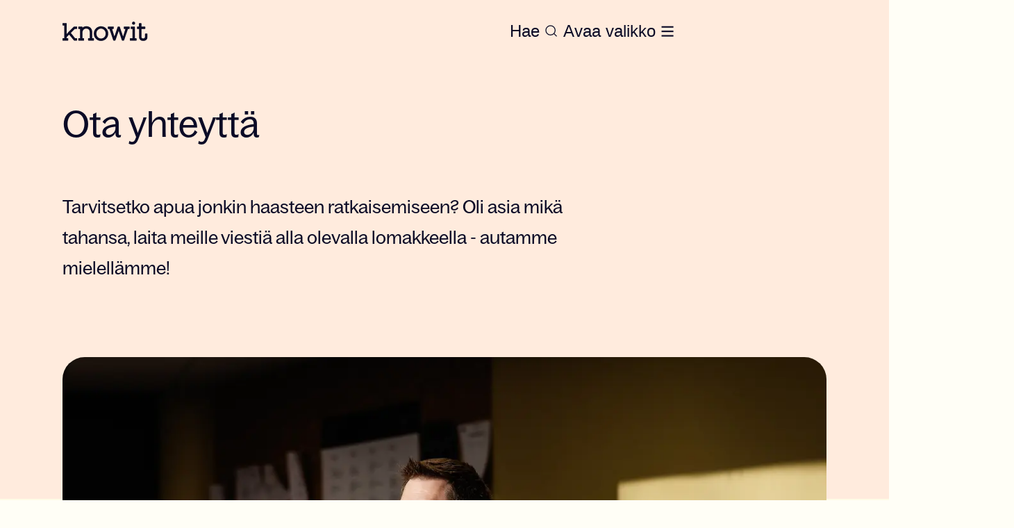

--- FILE ---
content_type: text/html; charset=utf-8
request_url: https://www.knowit.fi/ota-yhteytta/?city=2258
body_size: 24075
content:
<!DOCTYPE html><html lang="fi"><head><meta charSet="utf-8"/><script id="CookieConsent" src="https://policy.app.cookieinformation.com/uc.js" data-culture="FI" type="text/javascript" data-gcm-version="2.0" defer=""></script><title></title><meta name="robots" content="noindex"/><meta name="description"/><meta name="referrer" content="no-referrer"/><link rel="canonical" href="https://www.knowit.fi/ota-yhteytta/"/><meta property="og:url" content="https://www.knowit.fi/ota-yhteytta/"/><meta property="og:site_name" content="Knowit"/><meta property="og:title"/><meta name="keywords"/><meta property="og:description"/><meta property="og:image" content="https://www.knowit.fi/contentassets/ebde4bf70e3c454eb42b8e3f9dde0b31/knowitfi_otayhteytta.jpg"/><meta property="twitter:site" content="Knowit"/><meta property="twitter:description"/><meta property="twitter:title"/><meta name="viewport" content="width=device-width, height=device-height initial-scale=1"/><link rel="icon" href="https://www.knowit.se/contentassets/048e04e9abca42e0bd83aacf7ed0b338/knowit_favicon.png"/><link rel="preload" as="image" imageSrcSet="/_next/image/?url=https%3A%2F%2Fwww.knowit.fi%2Fcontentassets%2Febde4bf70e3c454eb42b8e3f9dde0b31%2Fknowitfi_otayhteytta.jpg&amp;w=640&amp;q=75 640w, /_next/image/?url=https%3A%2F%2Fwww.knowit.fi%2Fcontentassets%2Febde4bf70e3c454eb42b8e3f9dde0b31%2Fknowitfi_otayhteytta.jpg&amp;w=750&amp;q=75 750w, /_next/image/?url=https%3A%2F%2Fwww.knowit.fi%2Fcontentassets%2Febde4bf70e3c454eb42b8e3f9dde0b31%2Fknowitfi_otayhteytta.jpg&amp;w=828&amp;q=75 828w, /_next/image/?url=https%3A%2F%2Fwww.knowit.fi%2Fcontentassets%2Febde4bf70e3c454eb42b8e3f9dde0b31%2Fknowitfi_otayhteytta.jpg&amp;w=1080&amp;q=75 1080w, /_next/image/?url=https%3A%2F%2Fwww.knowit.fi%2Fcontentassets%2Febde4bf70e3c454eb42b8e3f9dde0b31%2Fknowitfi_otayhteytta.jpg&amp;w=1200&amp;q=75 1200w, /_next/image/?url=https%3A%2F%2Fwww.knowit.fi%2Fcontentassets%2Febde4bf70e3c454eb42b8e3f9dde0b31%2Fknowitfi_otayhteytta.jpg&amp;w=1920&amp;q=75 1920w, /_next/image/?url=https%3A%2F%2Fwww.knowit.fi%2Fcontentassets%2Febde4bf70e3c454eb42b8e3f9dde0b31%2Fknowitfi_otayhteytta.jpg&amp;w=2048&amp;q=75 2048w, /_next/image/?url=https%3A%2F%2Fwww.knowit.fi%2Fcontentassets%2Febde4bf70e3c454eb42b8e3f9dde0b31%2Fknowitfi_otayhteytta.jpg&amp;w=3840&amp;q=75 3840w" imageSizes="
    (max-width: 48em) 100vw,
    (max-width: 62em) 100vw,
    1150px
  "/><meta name="next-head-count" content="19"/><script async="">
            (function(w,d,s,l,i){w[l]=w[l]||[];w[l].push({'gtm.start':
            new Date().getTime(),event:'gtm.js'});var f=d.getElementsByTagName(s)[0],
            j=d.createElement(s),dl=l!='dataLayer'?'&l='+l:'';j.async=true;j.src=
            'https://www.googletagmanager.com/gtm.js?id='+i+dl;f.parentNode.insertBefore(j,f);
            })(window,document,'script','dataLayer','GTM-K4HQP95');
            </script><noscript data-n-css=""></noscript><script defer="" nomodule="" src="/_next/static/chunks/polyfills-c67a75d1b6f99dc8.js"></script><script src="/_next/static/chunks/webpack-36d12a75f0098f30.js" defer=""></script><script src="/_next/static/chunks/framework-2c79e2a64abdb08b.js" defer=""></script><script src="/_next/static/chunks/main-c8114591418855a3.js" defer=""></script><script src="/_next/static/chunks/pages/_app-02ad84e8120ba23b.js" defer=""></script><script src="/_next/static/chunks/94726e6d-003b48d7feeb6d1e.js" defer=""></script><script src="/_next/static/chunks/935-331103f453d742ee.js" defer=""></script><script src="/_next/static/chunks/582-8974ecfb0b947275.js" defer=""></script><script src="/_next/static/chunks/6-ce423c18ba0b6d72.js" defer=""></script><script src="/_next/static/chunks/pages/%5B%5B...slug%5D%5D-dad931a90d86c6e9.js" defer=""></script><script src="/_next/static/uLA08VXJdmIRk79ckafUN/_buildManifest.js" defer=""></script><script src="/_next/static/uLA08VXJdmIRk79ckafUN/_ssgManifest.js" defer=""></script></head><body><div id="__next"><style data-emotion="css-global 1p73khh">:host,:root,[data-theme]{--chakra-ring-inset:var(--chakra-empty,/*!*/ /*!*/);--chakra-ring-offset-width:0px;--chakra-ring-offset-color:#fff;--chakra-ring-color:rgba(66, 153, 225, 0.6);--chakra-ring-offset-shadow:0 0 #0000;--chakra-ring-shadow:0 0 #0000;--chakra-space-x-reverse:0;--chakra-space-y-reverse:0;--chakra-colors-transparent:transparent;--chakra-colors-current:currentColor;--chakra-colors-black:#0B0B26;--chakra-colors-white:#FFFEF6;--chakra-colors-whiteAlpha-50:rgba(255, 255, 255, 0.04);--chakra-colors-whiteAlpha-100:rgba(255, 255, 255, 0.06);--chakra-colors-whiteAlpha-200:rgba(255, 255, 255, 0.08);--chakra-colors-whiteAlpha-300:rgba(255, 255, 255, 0.16);--chakra-colors-whiteAlpha-400:rgba(255, 255, 255, 0.24);--chakra-colors-whiteAlpha-500:rgba(255, 255, 255, 0.36);--chakra-colors-whiteAlpha-600:rgba(255, 255, 255, 0.48);--chakra-colors-whiteAlpha-700:rgba(255, 255, 255, 0.64);--chakra-colors-whiteAlpha-800:rgba(255, 255, 255, 0.80);--chakra-colors-whiteAlpha-900:rgba(255, 255, 255, 0.92);--chakra-colors-blackAlpha-50:rgba(0, 0, 0, 0.04);--chakra-colors-blackAlpha-100:rgba(0, 0, 0, 0.06);--chakra-colors-blackAlpha-200:rgba(0, 0, 0, 0.08);--chakra-colors-blackAlpha-300:rgba(0, 0, 0, 0.16);--chakra-colors-blackAlpha-400:rgba(0, 0, 0, 0.24);--chakra-colors-blackAlpha-500:rgba(0, 0, 0, 0.36);--chakra-colors-blackAlpha-600:rgba(0, 0, 0, 0.48);--chakra-colors-blackAlpha-700:rgba(0, 0, 0, 0.64);--chakra-colors-blackAlpha-800:rgba(0, 0, 0, 0.80);--chakra-colors-blackAlpha-900:rgba(0, 0, 0, 0.92);--chakra-colors-gray-50:#F7FAFC;--chakra-colors-gray-100:#EDF2F7;--chakra-colors-gray-200:#E2E8F0;--chakra-colors-gray-300:#CBD5E0;--chakra-colors-gray-400:#A0AEC0;--chakra-colors-gray-500:#718096;--chakra-colors-gray-600:#4A5568;--chakra-colors-gray-700:#2D3748;--chakra-colors-gray-800:#1A202C;--chakra-colors-gray-900:#171923;--chakra-colors-red-50:#FFF5F5;--chakra-colors-red-100:#FED7D7;--chakra-colors-red-200:#FEB2B2;--chakra-colors-red-300:#FC8181;--chakra-colors-red-400:#F56565;--chakra-colors-red-500:#E53E3E;--chakra-colors-red-600:#C53030;--chakra-colors-red-700:#9B2C2C;--chakra-colors-red-800:#822727;--chakra-colors-red-900:#63171B;--chakra-colors-orange-50:#FFFAF0;--chakra-colors-orange-100:#FEEBC8;--chakra-colors-orange-200:#FBD38D;--chakra-colors-orange-300:#F6AD55;--chakra-colors-orange-400:#ED8936;--chakra-colors-orange-500:#DD6B20;--chakra-colors-orange-600:#C05621;--chakra-colors-orange-700:#9C4221;--chakra-colors-orange-800:#7B341E;--chakra-colors-orange-900:#652B19;--chakra-colors-yellow-50:#FFFFF0;--chakra-colors-yellow-100:#FEFCBF;--chakra-colors-yellow-200:#FAF089;--chakra-colors-yellow-300:#F6E05E;--chakra-colors-yellow-400:#ECC94B;--chakra-colors-yellow-500:#D69E2E;--chakra-colors-yellow-600:#B7791F;--chakra-colors-yellow-700:#975A16;--chakra-colors-yellow-800:#744210;--chakra-colors-yellow-900:#5F370E;--chakra-colors-green-50:#F0FFF4;--chakra-colors-green-100:#C6F6D5;--chakra-colors-green-200:#9AE6B4;--chakra-colors-green-300:#68D391;--chakra-colors-green-400:#48BB78;--chakra-colors-green-500:#38A169;--chakra-colors-green-600:#2F855A;--chakra-colors-green-700:#276749;--chakra-colors-green-800:#22543D;--chakra-colors-green-900:#1C4532;--chakra-colors-teal-50:#E6FFFA;--chakra-colors-teal-100:#B2F5EA;--chakra-colors-teal-200:#81E6D9;--chakra-colors-teal-300:#4FD1C5;--chakra-colors-teal-400:#38B2AC;--chakra-colors-teal-500:#319795;--chakra-colors-teal-600:#2C7A7B;--chakra-colors-teal-700:#285E61;--chakra-colors-teal-800:#234E52;--chakra-colors-teal-900:#1D4044;--chakra-colors-blue-50:#ebf8ff;--chakra-colors-blue-100:#bee3f8;--chakra-colors-blue-200:#90cdf4;--chakra-colors-blue-300:#63b3ed;--chakra-colors-blue-400:#4299e1;--chakra-colors-blue-500:#3182ce;--chakra-colors-blue-600:#2b6cb0;--chakra-colors-blue-700:#2c5282;--chakra-colors-blue-800:#2a4365;--chakra-colors-blue-900:#1A365D;--chakra-colors-cyan-50:#EDFDFD;--chakra-colors-cyan-100:#C4F1F9;--chakra-colors-cyan-200:#9DECF9;--chakra-colors-cyan-300:#76E4F7;--chakra-colors-cyan-400:#0BC5EA;--chakra-colors-cyan-500:#00B5D8;--chakra-colors-cyan-600:#00A3C4;--chakra-colors-cyan-700:#0987A0;--chakra-colors-cyan-800:#086F83;--chakra-colors-cyan-900:#065666;--chakra-colors-purple-50:#FAF5FF;--chakra-colors-purple-100:#E9D8FD;--chakra-colors-purple-200:#D6BCFA;--chakra-colors-purple-300:#B794F4;--chakra-colors-purple-400:#9F7AEA;--chakra-colors-purple-500:#805AD5;--chakra-colors-purple-600:#6B46C1;--chakra-colors-purple-700:#553C9A;--chakra-colors-purple-800:#44337A;--chakra-colors-purple-900:#322659;--chakra-colors-pink-50:#FFF5F7;--chakra-colors-pink-100:#FED7E2;--chakra-colors-pink-200:#FBB6CE;--chakra-colors-pink-300:#F687B3;--chakra-colors-pink-400:#ED64A6;--chakra-colors-pink-500:#D53F8C;--chakra-colors-pink-600:#B83280;--chakra-colors-pink-700:#97266D;--chakra-colors-pink-800:#702459;--chakra-colors-pink-900:#521B41;--chakra-colors-brand-primary:#FEFBE6;--chakra-colors-brand-accent:#372BC5;--chakra-colors-brand-secondary:#372BC5;--chakra-colors-brand-start:#FFD6B8;--chakra-colors-brand-puff:#FAF6DD;--chakra-colors-brand-news:#FFEBDD;--chakra-colors-brand-case:#E9E9FF;--chakra-colors-brand-bg1:#E3EAE4;--chakra-colors-brand-bg3:#7C3647;--chakra-colors-brand-bg4:#F1F0ED;--chakra-colors-brand-bg5:#F8F6F4;--chakra-colors-brand-error:#EC1010;--chakra-colors-brand-dim:#0a0938a8;--chakra-colors-brand-border:#0a093838;--chakra-colors-brand-black:#0B0B26;--chakra-colors-brand-white:#FFFEF6;--chakra-colors-brand-disabled:#C4C4C4;--chakra-colors-brand-hover-news:#FFEBDD;--chakra-colors-brand-hover-case:#CFCEFF;--chakra-colors-brand-text-primary:#0B0B26;--chakra-colors-brand-text-secondary:#FFD6B8;--chakra-colors-brand-text-case:#372BC5;--chakra-colors-brand-text-text2:#D9D9D9;--chakra-colors-brand-search-global:#FFFEF6;--chakra-colors-brand-search-primary:#0B0B26;--chakra-colors-primary:#FEFBE6;--chakra-colors-accent:#372BC5;--chakra-colors-secondary:#372BC5;--chakra-colors-start:#FFD6B8;--chakra-colors-puff:#FAF6DD;--chakra-colors-news:#FFEBDD;--chakra-colors-case:#E9E9FF;--chakra-colors-bg1:#E3EAE4;--chakra-colors-bg3:#7C3647;--chakra-colors-bg4:#F1F0ED;--chakra-colors-bg5:#F8F6F4;--chakra-colors-error:#EC1010;--chakra-colors-dim:#0a0938a8;--chakra-colors-border:#0a093838;--chakra-colors-disabled:#C4C4C4;--chakra-colors-hover-news:#FFEBDD;--chakra-colors-hover-case:#CFCEFF;--chakra-colors-text-primary:#0B0B26;--chakra-colors-text-secondary:#FFD6B8;--chakra-colors-text-case:#372BC5;--chakra-colors-text-text2:#D9D9D9;--chakra-colors-search-global:#FFFEF6;--chakra-colors-search-primary:#0B0B26;--chakra-colors-heroBg:#FFEBDD;--chakra-colors-pageBg:#FEFBE6;--chakra-colors-heroHeading:#0B0B26;--chakra-colors-heroText:#0B0B26;--chakra-borders-none:0;--chakra-borders-1px:1px solid;--chakra-borders-2px:2px solid;--chakra-borders-4px:4px solid;--chakra-borders-8px:8px solid;--chakra-fonts-heading:BagossStandard,Arial;--chakra-fonts-body:BagossStandard,Arial;--chakra-fonts-mono:SFMono-Regular,Menlo,Monaco,Consolas,"Liberation Mono","Courier New",monospace;--chakra-fonts-title:"BagossStandard",Arial;--chakra-fontSizes-1:0.25rem;--chakra-fontSizes-2:0.5rem;--chakra-fontSizes-3:0.75rem;--chakra-fontSizes-4:1rem;--chakra-fontSizes-5:1.25rem;--chakra-fontSizes-6:1.5rem;--chakra-fontSizes-7:1.75rem;--chakra-fontSizes-8:2rem;--chakra-fontSizes-9:2.25rem;--chakra-fontSizes-10:2.5rem;--chakra-fontSizes-12:3rem;--chakra-fontSizes-13:3.25rem;--chakra-fontSizes-14:3.5rem;--chakra-fontSizes-15:3.75rem;--chakra-fontSizes-16:4rem;--chakra-fontSizes-17:4.5rem;--chakra-fontSizes-18:5rem;--chakra-fontSizes-20:5rem;--chakra-fontSizes-24:6rem;--chakra-fontSizes-25:6.25rem;--chakra-fontSizes-28:7rem;--chakra-fontSizes-32:8rem;--chakra-fontSizes-36:9rem;--chakra-fontSizes-40:10rem;--chakra-fontSizes-44:11rem;--chakra-fontSizes-48:12rem;--chakra-fontSizes-50:12.5rem;--chakra-fontSizes-52:13rem;--chakra-fontSizes-56:14rem;--chakra-fontSizes-60:15rem;--chakra-fontSizes-64:16rem;--chakra-fontSizes-72:18rem;--chakra-fontSizes-80:20rem;--chakra-fontSizes-96:24rem;--chakra-fontSizes-3xs:0.875rem;--chakra-fontSizes-2xs:0.875rem;--chakra-fontSizes-xs:1rem;--chakra-fontSizes-sm:1.125rem;--chakra-fontSizes-md:1.25rem;--chakra-fontSizes-lg:1.375rem;--chakra-fontSizes-xl:1.5rem;--chakra-fontSizes-2xl:1.625rem;--chakra-fontSizes-3xl:2.25rem;--chakra-fontSizes-4xl:2.375rem;--chakra-fontSizes-5xl:3.125rem;--chakra-fontSizes-6xl:3.25rem;--chakra-fontSizes-7xl:4.5rem;--chakra-fontSizes-8xl:7rem;--chakra-fontSizes-9xl:8rem;--chakra-fontSizes-2-5xl:1.75rem;--chakra-fontSizes-2-75xl:1.875rem;--chakra-fontSizes-0-5:0.125rem;--chakra-fontSizes-1-5:0.375rem;--chakra-fontSizes-2-5:0.625rem;--chakra-fontSizes-3-5:0.875rem;--chakra-fontSizes-4-5:1.125rem;--chakra-fontSizes-5-5:1.375rem;--chakra-fontSizes-6-5:1.625rem;--chakra-fontSizes-8-5:2.125rem;--chakra-fontSizes-12-5:3.125rem;--chakra-fontWeights-hairline:100;--chakra-fontWeights-thin:200;--chakra-fontWeights-light:300;--chakra-fontWeights-normal:400;--chakra-fontWeights-medium:500;--chakra-fontWeights-semibold:600;--chakra-fontWeights-bold:700;--chakra-fontWeights-extrabold:800;--chakra-fontWeights-black:900;--chakra-letterSpacings-tighter:-0.05em;--chakra-letterSpacings-tight:-0.025em;--chakra-letterSpacings-normal:0;--chakra-letterSpacings-wide:0.025em;--chakra-letterSpacings-wider:0.05em;--chakra-letterSpacings-widest:0.1em;--chakra-lineHeights-1:0.25rem;--chakra-lineHeights-2:0.5rem;--chakra-lineHeights-3:0.75rem;--chakra-lineHeights-4:1rem;--chakra-lineHeights-5:1.25rem;--chakra-lineHeights-6:1.5rem;--chakra-lineHeights-7:1.75rem;--chakra-lineHeights-8:2rem;--chakra-lineHeights-9:2.25rem;--chakra-lineHeights-10:2.5rem;--chakra-lineHeights-12:3rem;--chakra-lineHeights-13:3.25rem;--chakra-lineHeights-14:3.5rem;--chakra-lineHeights-15:3.75rem;--chakra-lineHeights-16:4rem;--chakra-lineHeights-17:4.5rem;--chakra-lineHeights-18:5rem;--chakra-lineHeights-20:5rem;--chakra-lineHeights-24:6rem;--chakra-lineHeights-25:6.25rem;--chakra-lineHeights-28:7rem;--chakra-lineHeights-32:8rem;--chakra-lineHeights-36:9rem;--chakra-lineHeights-40:10rem;--chakra-lineHeights-44:11rem;--chakra-lineHeights-48:12rem;--chakra-lineHeights-50:12.5rem;--chakra-lineHeights-52:13rem;--chakra-lineHeights-56:14rem;--chakra-lineHeights-60:15rem;--chakra-lineHeights-64:16rem;--chakra-lineHeights-72:18rem;--chakra-lineHeights-80:20rem;--chakra-lineHeights-96:24rem;--chakra-lineHeights-normal:normal;--chakra-lineHeights-none:1;--chakra-lineHeights-shorter:1.25;--chakra-lineHeights-short:1.375;--chakra-lineHeights-base:1.5;--chakra-lineHeights-tall:1.625;--chakra-lineHeights-taller:2;--chakra-lineHeights-3xs:1rem;--chakra-lineHeights-2xs:1.125rem;--chakra-lineHeights-xs:1.25rem;--chakra-lineHeights-sm:1.5rem;--chakra-lineHeights-md:1.625rem;--chakra-lineHeights-lg:1.75rem;--chakra-lineHeights-xl:2rem;--chakra-lineHeights-2xl:2.25rem;--chakra-lineHeights-3xl:2.5rem;--chakra-lineHeights-3-5xl:2.75rem;--chakra-lineHeights-4xl:3rem;--chakra-lineHeights-4-5xl:3.125rem;--chakra-lineHeights-5xl:4.5rem;--chakra-lineHeights-6xl:4rem;--chakra-lineHeights-7xl:7rem;--chakra-lineHeights-9xl:7rem;--chakra-lineHeights-0-5:0.125rem;--chakra-lineHeights-1-5:0.375rem;--chakra-lineHeights-2-5:0.625rem;--chakra-lineHeights-3-5:0.875rem;--chakra-lineHeights-4-5:1.125rem;--chakra-lineHeights-5-5:1.375rem;--chakra-lineHeights-6-5:1.625rem;--chakra-lineHeights-8-5:2.125rem;--chakra-lineHeights-12-5:3.125rem;--chakra-radii-none:0;--chakra-radii-sm:4px;--chakra-radii-base:6px;--chakra-radii-md:0.375rem;--chakra-radii-lg:0.5rem;--chakra-radii-xl:0.75rem;--chakra-radii-2xl:1rem;--chakra-radii-3xl:1.5rem;--chakra-radii-full:9999px;--chakra-space-1:0.25rem;--chakra-space-2:0.5rem;--chakra-space-3:0.75rem;--chakra-space-4:1rem;--chakra-space-5:1.25rem;--chakra-space-6:1.5rem;--chakra-space-7:1.75rem;--chakra-space-8:2rem;--chakra-space-9:2.25rem;--chakra-space-10:2.5rem;--chakra-space-12:3rem;--chakra-space-13:3.25rem;--chakra-space-14:3.5rem;--chakra-space-15:3.75rem;--chakra-space-16:4rem;--chakra-space-17:4.5rem;--chakra-space-18:5rem;--chakra-space-20:5rem;--chakra-space-24:6rem;--chakra-space-25:6.25rem;--chakra-space-28:7rem;--chakra-space-32:8rem;--chakra-space-36:9rem;--chakra-space-40:10rem;--chakra-space-44:11rem;--chakra-space-48:12rem;--chakra-space-50:12.5rem;--chakra-space-52:13rem;--chakra-space-56:14rem;--chakra-space-60:15rem;--chakra-space-64:16rem;--chakra-space-72:18rem;--chakra-space-80:20rem;--chakra-space-96:24rem;--chakra-space-px:1px;--chakra-space-0-5:0.125rem;--chakra-space-1-5:0.375rem;--chakra-space-2-5:0.625rem;--chakra-space-3-5:0.875rem;--chakra-space-4-5:1.125rem;--chakra-space-5-5:1.375rem;--chakra-space-6-5:1.625rem;--chakra-space-8-5:2.125rem;--chakra-space-12-5:3.125rem;--chakra-shadows-xs:0 0 0 1px rgba(0, 0, 0, 0.05);--chakra-shadows-sm:0 1px 2px 0 rgba(0, 0, 0, 0.05);--chakra-shadows-base:0 1px 3px 0 rgba(0, 0, 0, 0.1),0 1px 2px 0 rgba(0, 0, 0, 0.06);--chakra-shadows-md:0 4px 6px -1px rgba(0, 0, 0, 0.1),0 2px 4px -1px rgba(0, 0, 0, 0.06);--chakra-shadows-lg:0 10px 15px -3px rgba(0, 0, 0, 0.1),0 4px 6px -2px rgba(0, 0, 0, 0.05);--chakra-shadows-xl:0 20px 25px -5px rgba(0, 0, 0, 0.1),0 10px 10px -5px rgba(0, 0, 0, 0.04);--chakra-shadows-2xl:0 25px 50px -12px rgba(0, 0, 0, 0.25);--chakra-shadows-outline:0 0 0 3px rgba(66, 153, 225, 0.6);--chakra-shadows-inner:inset 0 2px 4px 0 rgba(0,0,0,0.06);--chakra-shadows-none:none;--chakra-shadows-dark-lg:rgba(0, 0, 0, 0.1) 0px 0px 0px 1px,rgba(0, 0, 0, 0.2) 0px 5px 10px,rgba(0, 0, 0, 0.4) 0px 15px 40px;--chakra-sizes-1:0.25rem;--chakra-sizes-2:0.5rem;--chakra-sizes-3:0.75rem;--chakra-sizes-4:1rem;--chakra-sizes-5:1.25rem;--chakra-sizes-6:1.5rem;--chakra-sizes-7:1.75rem;--chakra-sizes-8:2rem;--chakra-sizes-9:2.25rem;--chakra-sizes-10:2.5rem;--chakra-sizes-12:3rem;--chakra-sizes-14:3.5rem;--chakra-sizes-16:4rem;--chakra-sizes-20:5rem;--chakra-sizes-24:6rem;--chakra-sizes-28:7rem;--chakra-sizes-32:8rem;--chakra-sizes-36:9rem;--chakra-sizes-40:10rem;--chakra-sizes-44:11rem;--chakra-sizes-48:12rem;--chakra-sizes-52:13rem;--chakra-sizes-56:14rem;--chakra-sizes-60:15rem;--chakra-sizes-64:16rem;--chakra-sizes-72:18rem;--chakra-sizes-80:20rem;--chakra-sizes-96:24rem;--chakra-sizes-px:1px;--chakra-sizes-0-5:0.125rem;--chakra-sizes-1-5:0.375rem;--chakra-sizes-2-5:0.625rem;--chakra-sizes-3-5:0.875rem;--chakra-sizes-max:max-content;--chakra-sizes-min:min-content;--chakra-sizes-full:100%;--chakra-sizes-3xs:14rem;--chakra-sizes-2xs:16rem;--chakra-sizes-xs:20rem;--chakra-sizes-sm:24rem;--chakra-sizes-md:28rem;--chakra-sizes-lg:32rem;--chakra-sizes-xl:36rem;--chakra-sizes-2xl:42rem;--chakra-sizes-3xl:48rem;--chakra-sizes-4xl:56rem;--chakra-sizes-5xl:64rem;--chakra-sizes-6xl:72rem;--chakra-sizes-7xl:80rem;--chakra-sizes-8xl:90rem;--chakra-sizes-prose:60ch;--chakra-sizes-container-sm:640px;--chakra-sizes-container-md:768px;--chakra-sizes-container-lg:1024px;--chakra-sizes-container-xl:1280px;--chakra-zIndices-hide:-1;--chakra-zIndices-auto:auto;--chakra-zIndices-base:0;--chakra-zIndices-docked:10;--chakra-zIndices-dropdown:1000;--chakra-zIndices-sticky:1100;--chakra-zIndices-banner:1200;--chakra-zIndices-overlay:1300;--chakra-zIndices-modal:1400;--chakra-zIndices-popover:1500;--chakra-zIndices-skipLink:1600;--chakra-zIndices-toast:1700;--chakra-zIndices-tooltip:1800;--chakra-zIndices-loaderOverlay:1900;--chakra-zIndices-loader:2000;--chakra-transition-property-common:background-color,border-color,color,fill,stroke,opacity,box-shadow,transform;--chakra-transition-property-colors:background-color,border-color,color,fill,stroke;--chakra-transition-property-dimensions:width,height;--chakra-transition-property-position:left,right,top,bottom;--chakra-transition-property-background:background-color,background-image,background-position;--chakra-transition-easing-ease-in:cubic-bezier(0.4, 0, 1, 1);--chakra-transition-easing-ease-out:cubic-bezier(0, 0, 0.2, 1);--chakra-transition-easing-ease-in-out:cubic-bezier(0.4, 0, 0.2, 1);--chakra-transition-duration-ultra-fast:50ms;--chakra-transition-duration-faster:100ms;--chakra-transition-duration-fast:150ms;--chakra-transition-duration-normal:200ms;--chakra-transition-duration-slow:300ms;--chakra-transition-duration-slower:400ms;--chakra-transition-duration-ultra-slow:500ms;--chakra-blur-none:0;--chakra-blur-sm:4px;--chakra-blur-base:8px;--chakra-blur-md:12px;--chakra-blur-lg:16px;--chakra-blur-xl:24px;--chakra-blur-2xl:40px;--chakra-blur-3xl:64px;--chakra-breakpoints-base:0em;--chakra-breakpoints-sm:30em;--chakra-breakpoints-md:48em;--chakra-breakpoints-lg:62em;--chakra-breakpoints-xl:80em;--chakra-breakpoints-2xl:96em;--chakra-breakpoints-xsm:24em;}.chakra-ui-light :host:not([data-theme]),.chakra-ui-light :root:not([data-theme]),.chakra-ui-light [data-theme]:not([data-theme]),[data-theme=light] :host:not([data-theme]),[data-theme=light] :root:not([data-theme]),[data-theme=light] [data-theme]:not([data-theme]),:host[data-theme=light],:root[data-theme=light],[data-theme][data-theme=light]{--chakra-colors-chakra-body-text:var(--chakra-colors-gray-800);--chakra-colors-chakra-body-bg:var(--chakra-colors-white);--chakra-colors-chakra-border-color:var(--chakra-colors-gray-200);--chakra-colors-chakra-inverse-text:var(--chakra-colors-white);--chakra-colors-chakra-subtle-bg:var(--chakra-colors-gray-100);--chakra-colors-chakra-subtle-text:var(--chakra-colors-gray-600);--chakra-colors-chakra-placeholder-color:var(--chakra-colors-gray-500);}.chakra-ui-dark :host:not([data-theme]),.chakra-ui-dark :root:not([data-theme]),.chakra-ui-dark [data-theme]:not([data-theme]),[data-theme=dark] :host:not([data-theme]),[data-theme=dark] :root:not([data-theme]),[data-theme=dark] [data-theme]:not([data-theme]),:host[data-theme=dark],:root[data-theme=dark],[data-theme][data-theme=dark]{--chakra-colors-chakra-body-text:var(--chakra-colors-whiteAlpha-900);--chakra-colors-chakra-body-bg:var(--chakra-colors-gray-800);--chakra-colors-chakra-border-color:var(--chakra-colors-whiteAlpha-300);--chakra-colors-chakra-inverse-text:var(--chakra-colors-gray-800);--chakra-colors-chakra-subtle-bg:var(--chakra-colors-gray-700);--chakra-colors-chakra-subtle-text:var(--chakra-colors-gray-400);--chakra-colors-chakra-placeholder-color:var(--chakra-colors-whiteAlpha-400);}</style><style data-emotion="css-global fubdgu">html{line-height:1.5;-webkit-text-size-adjust:100%;font-family:system-ui,sans-serif;-webkit-font-smoothing:antialiased;text-rendering:optimizeLegibility;-moz-osx-font-smoothing:grayscale;touch-action:manipulation;}body{position:relative;min-height:100%;margin:0;font-feature-settings:"kern";}:where(*, *::before, *::after){border-width:0;border-style:solid;box-sizing:border-box;word-wrap:break-word;}main{display:block;}hr{border-top-width:1px;box-sizing:content-box;height:0;overflow:visible;}:where(pre, code, kbd,samp){font-family:SFMono-Regular,Menlo,Monaco,Consolas,monospace;font-size:1em;}a{background-color:transparent;color:inherit;-webkit-text-decoration:inherit;text-decoration:inherit;}abbr[title]{border-bottom:none;-webkit-text-decoration:underline;text-decoration:underline;-webkit-text-decoration:underline dotted;-webkit-text-decoration:underline dotted;text-decoration:underline dotted;}:where(b, strong){font-weight:bold;}small{font-size:80%;}:where(sub,sup){font-size:75%;line-height:0;position:relative;vertical-align:baseline;}sub{bottom:-0.25em;}sup{top:-0.5em;}img{border-style:none;}:where(button, input, optgroup, select, textarea){font-family:inherit;font-size:100%;line-height:1.15;margin:0;}:where(button, input){overflow:visible;}:where(button, select){text-transform:none;}:where(
          button::-moz-focus-inner,
          [type="button"]::-moz-focus-inner,
          [type="reset"]::-moz-focus-inner,
          [type="submit"]::-moz-focus-inner
        ){border-style:none;padding:0;}fieldset{padding:0.35em 0.75em 0.625em;}legend{box-sizing:border-box;color:inherit;display:table;max-width:100%;padding:0;white-space:normal;}progress{vertical-align:baseline;}textarea{overflow:auto;}:where([type="checkbox"], [type="radio"]){box-sizing:border-box;padding:0;}input[type="number"]::-webkit-inner-spin-button,input[type="number"]::-webkit-outer-spin-button{-webkit-appearance:none!important;}input[type="number"]{-moz-appearance:textfield;}input[type="search"]{-webkit-appearance:textfield;outline-offset:-2px;}input[type="search"]::-webkit-search-decoration{-webkit-appearance:none!important;}::-webkit-file-upload-button{-webkit-appearance:button;font:inherit;}details{display:block;}summary{display:-webkit-box;display:-webkit-list-item;display:-ms-list-itembox;display:list-item;}template{display:none;}[hidden]{display:none!important;}:where(
          blockquote,
          dl,
          dd,
          h1,
          h2,
          h3,
          h4,
          h5,
          h6,
          hr,
          figure,
          p,
          pre
        ){margin:0;}button{background:transparent;padding:0;}fieldset{margin:0;padding:0;}:where(ol, ul){margin:0;padding:0;}textarea{resize:vertical;}:where(button, [role="button"]){cursor:pointer;}button::-moz-focus-inner{border:0!important;}table{border-collapse:collapse;}:where(h1, h2, h3, h4, h5, h6){font-size:inherit;font-weight:inherit;}:where(button, input, optgroup, select, textarea){padding:0;line-height:inherit;color:inherit;}:where(img, svg, video, canvas, audio, iframe, embed, object){display:block;}:where(img, video){max-width:100%;height:auto;}[data-js-focus-visible] :focus:not([data-focus-visible-added]):not(
          [data-focus-visible-disabled]
        ){outline:none;box-shadow:none;}select::-ms-expand{display:none;}:root,:host{--chakra-vh:100vh;}@supports (height: -webkit-fill-available){:root,:host{--chakra-vh:-webkit-fill-available;}}@supports (height: -moz-fill-available){:root,:host{--chakra-vh:-moz-fill-available;}}@supports (height: 100dvh){:root,:host{--chakra-vh:100dvh;}}</style><style data-emotion="css-global 14f95so">body{font-family:var(--chakra-fonts-body);color:var(--chakra-colors-black);background:var(--chakra-colors-chakra-body-bg);transition-property:background-color;transition-duration:var(--chakra-transition-duration-normal);line-height:var(--chakra-lineHeights-base);over-flow-x:hidden;font-size:var(--chakra-fontSizes-sm);}*::-webkit-input-placeholder{color:var(--chakra-colors-chakra-placeholder-color);}*::-moz-placeholder{color:var(--chakra-colors-chakra-placeholder-color);}*:-ms-input-placeholder{color:var(--chakra-colors-chakra-placeholder-color);}*::placeholder{color:var(--chakra-colors-chakra-placeholder-color);}*,*::before,::after{border-color:var(--chakra-colors-chakra-border-color);}#coitable{display:none;}li{list-style-type:none;}a{width:-webkit-fit-content;width:-moz-fit-content;width:fit-content;}</style><style data-emotion="css-global 1f4zdvx">@font-face{font-family:'BagossStandard';font-display:swap;src:url('/static/fonts/BagossStandard-Regular.woff2') format('woff2');font-weight:400;font-style:normal;font-stretch:normal;}@font-face{font-family:'BagossStandard';font-display:swap;src:url('/static/fonts/BagossStandard-Regular.woff') format('woff');font-weight:400;font-style:normal;font-stretch:normal;}@font-face{font-family:'BagossStandard';font-display:swap;src:url('/static/fonts/BagossStandard-Regular.otf') format('otf');font-weight:400;font-style:normal;font-stretch:normal;}@font-face{font-family:'BagossStandard';font-display:swap;src:url('/static/fonts/BagossStandard-Regular.ttf') format('ttf');font-weight:400;font-style:normal;font-stretch:normal;}</style><style data-emotion="css 1vf93pm">.css-1vf93pm{transition-property:var(--chakra-transition-property-common);transition-duration:var(--chakra-transition-duration-fast);transition-timing-function:var(--chakra-transition-easing-ease-out);cursor:pointer;-webkit-text-decoration:none;text-decoration:none;outline:2px solid transparent;outline-offset:2px;color:inherit;-webkit-transition:0.3s ease;transition:0.3s ease;display:block;position:absolute;opacity:0;z-index:-1;}.css-1vf93pm:hover,.css-1vf93pm[data-hover]{-webkit-text-decoration:none;text-decoration:none;}.css-1vf93pm:focus-visible,.css-1vf93pm[data-focus-visible]{box-shadow:var(--chakra-shadows-outline);}.css-1vf93pm:focus,.css-1vf93pm[data-focus]{opacity:1;outline:2px solid transparent;outline-offset:2px;height:auto;position:absolute;background:var(--chakra-colors-white);z-index:999;margin:auto;width:100%;text-align:center;-webkit-text-decoration:underline;text-decoration:underline;}</style><a class="chakra-link css-1vf93pm" href="#main-content">Skip to main content</a><div data-focus-guard="true" tabindex="-1" style="width:1px;height:0px;padding:0;overflow:hidden;position:fixed;top:1px;left:1px"></div><div data-focus-lock-disabled="disabled" data-focus-lock="mainmenu-open"><style data-emotion="css 190qa9l">.css-190qa9l{display:-webkit-box;display:-webkit-flex;display:-ms-flexbox;display:flex;-webkit-flex-direction:column;-ms-flex-direction:column;flex-direction:column;gap:0px;background:var(--chakra-colors-heroBg);}</style><header class="chakra-stack css-190qa9l"><style data-emotion="css 108dgvm">.css-108dgvm{z-index:10;position:absolute;width:100%;top:0px;left:0px;background:var(--chakra-colors-heroBg);}</style><div class="css-108dgvm"><style data-emotion="css 5ypf8f">.css-5ypf8f{padding-right:20px;padding-left:20px;margin:0 auto;-webkit-box-pack:justify;-webkit-justify-content:space-between;justify-content:space-between;-webkit-align-items:center;-webkit-box-align:center;-ms-flex-align:center;align-items:center;display:-webkit-box;display:-webkit-flex;display:-ms-flexbox;display:flex;height:5.625rem;color:var(--chakra-colors-brand-primary);width:100%;background:var(--chakra-colors-transparent);max-width:calc(1548px + 40px);}</style><div class="css-5ypf8f"><style data-emotion="css 1qzfo27">.css-1qzfo27{transition-property:var(--chakra-transition-property-common);transition-duration:var(--chakra-transition-duration-fast);transition-timing-function:var(--chakra-transition-easing-ease-out);cursor:pointer;-webkit-text-decoration:none;text-decoration:none;outline:2px solid transparent;outline-offset:2px;-webkit-transition:0.3s ease;transition:0.3s ease;border-bottom:1px solid;border-color:var(--chakra-colors-transparent);color:var(--chakra-colors-heroText);}.css-1qzfo27:focus,.css-1qzfo27[data-focus]{outline:2px solid transparent;outline-offset:2px;}.css-1qzfo27:focus-visible,.css-1qzfo27[data-focus-visible]{outline-color:var(--chakra-colors-black);outline-offset:2px;outline:2px solid;box-shadow:var(--chakra-shadows-none);}.css-1qzfo27:hover,.css-1qzfo27[data-hover]{border-color:var(--chakra-colors-transparent);}</style><a class="chakra-link css-1qzfo27" href="/"><style data-emotion="css idkz9h">.css-idkz9h{border:0;clip:rect(0, 0, 0, 0);height:1px;width:1px;margin:-1px;padding:0px;overflow:hidden;white-space:nowrap;position:absolute;}</style><span class="css-idkz9h">To the homepage of Knowit</span><style data-emotion="css 1khimwd">.css-1khimwd{width:67px;height:16px;display:inline-block;line-height:1em;-webkit-flex-shrink:0;-ms-flex-negative:0;flex-shrink:0;color:var(--chakra-colors-heroText);vertical-align:middle;}@media screen and (min-width: 48em){.css-1khimwd{width:123px;height:28px;}}</style><svg viewBox="0 0 124 28" focusable="false" class="chakra-icon css-1khimwd" aria-hidden="true"><g clip-path="url(#clip0_11087_40938)"><path d="M103.159 4.52767C104.443 4.52767 105.42 3.54956 105.42 2.26579C105.42 0.982017 104.443 0.00390625 103.159 0.00390625C101.876 0.00390625 100.898 0.982017 100.898 2.26579C100.898 3.48842 101.937 4.52767 103.159 4.52767Z" fill="currentColor"></path><path d="M20.5402 7.09096H17.607C16.6904 7.09096 16.5682 7.21322 15.5293 8.25246L6.11866 17.7279V2.87286C6.17977 2.50606 5.87423 2.13927 5.50758 2.07814C5.44647 2.07814 5.38536 2.07814 5.32425 2.07814H0.802234C0.435584 2.01701 0.0689336 2.32267 0.00782527 2.68946C0.00782527 2.75059 0.00782527 2.81172 0.00782527 2.87286V4.89021C-0.0532831 5.257 0.252259 5.62379 0.618909 5.68492C0.680017 5.68492 0.741126 5.68492 0.802234 5.68492H2.45216V24.0245H0.802234C0.435584 23.9634 0.0689336 24.269 0.00782527 24.6358C0.00782527 24.697 0.00782527 24.7581 0.00782527 24.8192V26.8366C-0.0532831 27.2034 0.252259 27.5702 0.618909 27.6313C0.680017 27.6313 0.741126 27.6313 0.802234 27.6313H7.64637C8.01302 27.6924 8.37967 27.4479 8.44078 27.0811C8.44078 27.02 8.44078 26.9588 8.44078 26.8977V24.8192C8.50189 24.4524 8.19635 24.0856 7.8297 24.0245C7.76859 24.0245 7.70748 24.0245 7.64637 24.0245H6.05755V22.4962L9.60184 18.8894L15.8349 26.4698C16.6293 27.509 16.6293 27.509 17.8515 27.509H20.5402C20.9069 27.5702 21.2735 27.2645 21.2735 26.8977C21.2735 26.8366 21.2735 26.7754 21.2735 26.7143V24.8192C21.3346 24.4524 21.0291 24.0856 20.6624 24.0245C20.6013 24.0245 20.5402 24.0245 20.4791 24.0245H18.2792L12.1073 16.383L17.7292 10.6366H20.4791C20.8458 10.6977 21.1513 10.3921 21.2124 10.0253C21.2124 9.96416 21.2124 9.90303 21.2124 9.90303V7.82454C21.2735 7.45775 21.0291 7.09096 20.6013 7.02983C20.6625 7.09096 20.6013 7.09096 20.5402 7.09096Z" fill="currentColor"></path><path d="M44.7415 24.0265H43.0915V15.2847C43.0915 10.0884 39.7917 6.72619 34.7197 6.72619C32.5809 6.66505 30.5032 7.39864 28.9144 8.8658V7.88769C28.9755 7.5209 28.67 7.15411 28.3033 7.15411C28.2422 7.15411 28.1811 7.15411 28.12 7.15411H23.7202C23.3536 7.09298 22.9869 7.33751 22.9258 7.76543C22.9258 7.82656 22.9258 7.88769 22.9258 7.94882V9.96618C22.8647 10.333 23.1702 10.6998 23.5369 10.7609C23.598 10.7609 23.6591 10.7609 23.7202 10.7609H25.3701V24.0877H23.7202C23.3536 24.0265 22.9869 24.3322 22.9258 24.699C22.9258 24.7601 22.9258 24.8212 22.9258 24.8824V26.8997C22.9258 27.2665 23.1702 27.6333 23.598 27.6333C23.6591 27.6333 23.6591 27.6333 23.7202 27.6333H30.5643C30.931 27.6944 31.2976 27.3888 31.3587 27.022C31.3587 26.9608 31.3587 26.8997 31.3587 26.8997V24.8212C31.4199 24.4544 31.1143 24.0877 30.7477 24.0265C30.6866 24.0265 30.6254 24.0265 30.5643 24.0265H28.9755V15.896C28.9755 12.5337 31.2976 10.1496 34.5364 10.1496C37.7751 10.1496 39.5473 12.1669 39.5473 15.6514V24.0265H37.8973C37.5307 23.9654 37.164 24.271 37.164 24.699C37.164 24.7601 37.164 24.8212 37.164 24.8824V26.8997C37.1029 27.2665 37.4085 27.6333 37.7751 27.6944C37.8362 27.6944 37.8973 27.6944 37.9585 27.6944H44.8026C45.1692 27.7556 45.5359 27.4499 45.597 27.0831C45.597 27.022 45.597 26.9608 45.597 26.8997V24.8212C45.6581 24.4544 45.3526 24.0877 44.9859 24.0265C44.8637 24.0265 44.8026 24.0265 44.7415 24.0265Z" fill="currentColor"></path><path d="M55.9207 6.73047C50.1154 6.73047 45.4711 11.4376 45.4711 17.184C45.4711 17.2452 45.4711 17.3063 45.4711 17.4286C45.3489 23.175 49.9321 27.8821 55.6762 28.0044C55.7373 28.0044 55.7985 28.0044 55.8596 28.0044C61.6649 28.0044 66.3702 23.2972 66.3702 17.5508C66.3702 17.4897 66.3702 17.4286 66.3702 17.3674C66.4924 11.621 61.9093 6.91386 56.1651 6.7916C56.0429 6.73047 55.9818 6.73047 55.9207 6.73047ZM55.9207 24.5199C52.1319 24.5199 49.1987 21.341 49.1987 17.3063C49.1987 13.2716 52.0708 10.215 55.8596 10.215C59.6483 10.215 62.6426 13.3938 62.6426 17.4286C62.6426 21.4633 59.7094 24.5199 55.9207 24.5199Z" fill="currentColor"></path><path d="M96.7423 7.09523H89.7148C89.3482 7.0341 88.9815 7.27863 88.9204 7.70655C88.9204 7.76768 88.9204 7.82882 88.9204 7.88995V9.9073C88.8593 10.2741 89.1648 10.6409 89.5315 10.702C89.5926 10.702 89.6537 10.702 89.7148 10.702H91.3036L87.9427 21.5224L83.1762 7.70655C83.054 7.33976 82.6874 7.09523 82.3207 7.09523H80.9152C80.5486 7.09523 80.1819 7.33976 80.0597 7.70655L75.3544 21.5224L71.9934 10.6409H73.5822C73.9489 10.702 74.3155 10.3964 74.3766 10.0296C74.3766 9.96843 74.3766 9.9073 74.3766 9.84617V7.82882C74.4377 7.46203 74.1322 7.09523 73.7655 7.09523C73.7044 7.09523 73.6433 7.09523 73.5822 7.09523H66.4936C66.127 7.0341 65.7603 7.33976 65.6992 7.70655C65.6992 7.76768 65.6992 7.82882 65.6992 7.82882V9.84617C65.6381 10.213 65.9437 10.5798 66.3103 10.6409C66.3714 10.6409 66.4325 10.6409 66.4325 10.6409H68.0825L73.6433 27.0242C73.7655 27.391 74.1322 27.6356 74.4988 27.6356H76.0265C76.3932 27.6356 76.7598 27.391 76.8821 27.0242L81.5263 13.5752L86.1705 27.0242C86.2927 27.391 86.6594 27.6356 87.0261 27.6356H88.5538C88.9204 27.6356 89.2871 27.391 89.4093 27.0242L95.0312 10.6409H96.6812C97.0478 10.702 97.4145 10.3964 97.4756 10.0296C97.4756 9.96843 97.4756 9.9073 97.4756 9.9073V7.88995C97.5367 7.52316 97.2311 7.15637 96.8645 7.15637C96.8645 7.09523 96.8034 7.09523 96.7423 7.09523Z" fill="currentColor"></path><path d="M106.702 24.0287H105.052V7.88985C105.113 7.52306 104.807 7.15627 104.441 7.15627C104.38 7.15627 104.318 7.15627 104.318 7.15627H99.7964C99.4298 7.09513 99.0631 7.40079 99.0631 7.76758C99.0631 7.82872 99.0631 7.88985 99.0631 7.95098V9.96833C99.002 10.3351 99.3076 10.7019 99.6742 10.763C99.7353 10.763 99.7964 10.763 99.8576 10.763H101.507V24.0898H98.5132C98.1465 24.0287 97.7799 24.3343 97.7188 24.7011C97.7188 24.7623 97.7188 24.8234 97.7188 24.8845V26.9019C97.6577 27.2687 97.9632 27.6355 98.3298 27.6966C98.391 27.6966 98.4521 27.6966 98.5132 27.6966H106.702C107.068 27.7577 107.435 27.4521 107.496 27.0853C107.496 27.0241 107.496 26.963 107.496 26.9019V24.8234C107.557 24.4566 107.252 24.0898 106.885 24.0287C106.824 24.0287 106.763 24.0287 106.702 24.0287Z" fill="currentColor"></path><path d="M122.591 17.183H120.635C120.269 17.1219 119.902 17.4275 119.841 17.7943C119.841 17.8555 119.841 17.9166 119.841 17.9777V21.7679C119.902 23.1739 118.802 24.3966 117.396 24.4577C115.441 24.4577 114.585 23.663 114.585 21.7068V10.703H119.352C119.719 10.7641 120.085 10.4585 120.146 10.0917C120.146 10.0306 120.146 9.96943 120.146 9.9083V7.89095C120.207 7.52416 119.902 7.15736 119.535 7.15736C119.474 7.15736 119.413 7.15736 119.413 7.15736H114.647V2.93926C114.708 2.57247 114.463 2.20568 114.036 2.14455C113.974 2.14455 113.913 2.14455 113.852 2.14455H111.775C111.408 2.08342 111.041 2.38907 110.98 2.75587C110.98 2.817 110.98 2.87813 110.98 2.93926V7.2185H108.78C108.414 7.15737 108.047 7.46302 108.047 7.82982C108.047 7.89095 108.047 7.89095 108.047 7.95208V9.96943C107.986 10.3362 108.291 10.703 108.658 10.7641C108.719 10.7641 108.78 10.7641 108.841 10.7641H111.041V21.9513C111.041 25.6192 113.424 28.0033 117.152 28.0033C121.002 28.0033 123.446 25.6803 123.446 22.1347V18.0388C123.507 17.6721 123.202 17.3053 122.835 17.2441C122.774 17.183 122.713 17.183 122.591 17.183Z" fill="currentColor"></path></g><defs><clipPath id="clip0_11087_40938"><rect width="123.455" height="28" fill="currentColor"></rect></clipPath></defs></svg></a><style data-emotion="css i9yqnx">.css-i9yqnx{display:-webkit-box;display:-webkit-flex;display:-ms-flexbox;display:flex;color:var(--chakra-colors-white);gap:var(--chakra-space-4);-webkit-box-pack:right;-ms-flex-pack:right;-webkit-justify-content:right;justify-content:right;-webkit-align-items:center;-webkit-box-align:center;-ms-flex-align:center;align-items:center;background:var(--chakra-colors-heroBg);width:100%;height:100%;}</style><div flex-wrap="wrap" class="css-i9yqnx"><style data-emotion="css 4im0nw">.css-4im0nw{display:-webkit-inline-box;display:-webkit-inline-flex;display:-ms-inline-flexbox;display:inline-flex;-webkit-appearance:none;-moz-appearance:none;-ms-appearance:none;appearance:none;-webkit-align-items:center;-webkit-box-align:center;-ms-flex-align:center;align-items:center;-webkit-box-pack:center;-ms-flex-pack:center;-webkit-justify-content:center;justify-content:center;-webkit-user-select:none;-moz-user-select:none;-ms-user-select:none;user-select:none;position:relative;white-space:nowrap;vertical-align:middle;outline:2px solid transparent;outline-offset:2px;line-height:var(--chakra-lineHeights-lg);border-radius:0px;font-weight:var(--chakra-fontWeights-normal);transition-property:var(--chakra-transition-property-common);transition-duration:var(--chakra-transition-duration-normal);border:var(--chakra-borders-none);variant:primary;width:-webkit-fit-content;width:-moz-fit-content;width:fit-content;height:44px;min-width:var(--chakra-sizes-8);font-size:var(--chakra-fontSizes-xs);-webkit-padding-start:var(--chakra-space-1);padding-inline-start:var(--chakra-space-1);-webkit-padding-end:var(--chakra-space-1);padding-inline-end:var(--chakra-space-1);padding-top:var(--chakra-space-1);padding-bottom:var(--chakra-space-1);background:var(--chakra-colors-transparent);-webkit-transition:-webkit-transform 0.3s ease;transition:transform 0.3s ease;color:var(--chakra-colors-heroText);overflow:hidden;}@media screen and (min-width: 48em){.css-4im0nw{line-height:var(--chakra-lineHeights-xl);font-size:var(--chakra-fontSizes-sm);}}.css-4im0nw:disabled,.css-4im0nw[disabled],.css-4im0nw[aria-disabled=true],.css-4im0nw[data-disabled]{opacity:0.2;cursor:pointer;box-shadow:var(--chakra-shadows-none);background-color:var(--chakra-colors-brand-bg5);}.css-4im0nw:hover,.css-4im0nw[data-hover]{-webkit-text-decoration:underline;text-decoration:underline;text-underline-offset:13px;text-decoration-thickness:1px;}.css-4im0nw:hover:disabled,.css-4im0nw[data-hover]:disabled,.css-4im0nw:hover[disabled],.css-4im0nw[data-hover][disabled],.css-4im0nw:hover[aria-disabled=true],.css-4im0nw[data-hover][aria-disabled=true],.css-4im0nw:hover[data-disabled],.css-4im0nw[data-hover][data-disabled]{background:initial;background-color:var(--chakra-colors-brand-bg5);opacity:0.2;}.css-4im0nw:focus,.css-4im0nw[data-focus]{outline:2px solid transparent;outline-offset:2px;}.css-4im0nw:focus-visible,.css-4im0nw[data-focus-visible]{outline-color:var(--chakra-colors-black);outline-offset:2px;outline:2px solid;box-shadow:var(--chakra-shadows-none);}</style><button type="button" class="chakra-button css-4im0nw"><style data-emotion="css ide1f0">.css-ide1f0{line-height:var(--chakra-lineHeights-lg);font-size:var(--chakra-fontSizes-sm);}@media screen and (min-width: 48em){.css-ide1f0{line-height:var(--chakra-lineHeights-xl);font-size:var(--chakra-fontSizes-xl);}}</style><span class="chakra-text css-ide1f0">Hae</span><style data-emotion="css 1hzyiq5">.css-1hzyiq5{display:-webkit-inline-box;display:-webkit-inline-flex;display:-ms-inline-flexbox;display:inline-flex;-webkit-align-self:center;-ms-flex-item-align:center;align-self:center;-webkit-flex-shrink:0;-ms-flex-negative:0;flex-shrink:0;-webkit-margin-start:0.5rem;margin-inline-start:0.5rem;}</style><span class="chakra-button__icon css-1hzyiq5"><style data-emotion="css onkibi">.css-onkibi{width:1em;height:1em;display:inline-block;line-height:1em;-webkit-flex-shrink:0;-ms-flex-negative:0;flex-shrink:0;color:currentColor;vertical-align:middle;}</style><svg viewBox="0 0 20 20" focusable="false" class="chakra-icon css-onkibi" aria-hidden="true"><path fill="none" stroke="currentColor" stroke-width="1.425" d="M13.7618 13.7618C10.8615 16.662 6.15926 16.662 3.259 13.7618C0.358748 10.8615 0.358748 6.15926 3.259 3.259C6.15926 0.358748 10.8615 0.358748 13.7618 3.259C16.662 6.15926 16.662 10.8615 13.7618 13.7618Z"></path><line x1="13.7537" y1="13.4232" x2="18.4933" y2="18.1628" stroke="currentColor" stroke-width="1.425"></line></svg></span></button><style data-emotion="css 196tsrv">.css-196tsrv{display:-webkit-inline-box;display:-webkit-inline-flex;display:-ms-inline-flexbox;display:inline-flex;-webkit-appearance:none;-moz-appearance:none;-ms-appearance:none;appearance:none;-webkit-align-items:center;-webkit-box-align:center;-ms-flex-align:center;align-items:center;-webkit-box-pack:center;-ms-flex-pack:center;-webkit-justify-content:center;justify-content:center;-webkit-user-select:none;-moz-user-select:none;-ms-user-select:none;user-select:none;position:relative;white-space:nowrap;vertical-align:middle;outline:2px solid transparent;outline-offset:2px;line-height:var(--chakra-lineHeights-lg);border-radius:0px;font-weight:var(--chakra-fontWeights-normal);transition-property:var(--chakra-transition-property-common);transition-duration:var(--chakra-transition-duration-normal);border:var(--chakra-borders-none);variant:primary;width:-webkit-fit-content;width:-moz-fit-content;width:fit-content;height:44px;min-width:var(--chakra-sizes-8);font-size:var(--chakra-fontSizes-xs);-webkit-padding-start:var(--chakra-space-1);padding-inline-start:var(--chakra-space-1);-webkit-padding-end:var(--chakra-space-1);padding-inline-end:var(--chakra-space-1);padding-top:var(--chakra-space-1);padding-bottom:var(--chakra-space-1);background:var(--chakra-colors-transparent);-webkit-transition:-webkit-transform 0.3s ease;transition:transform 0.3s ease;color:var(--chakra-colors-heroText);}@media screen and (min-width: 48em){.css-196tsrv{line-height:var(--chakra-lineHeights-xl);font-size:var(--chakra-fontSizes-sm);}}.css-196tsrv:disabled,.css-196tsrv[disabled],.css-196tsrv[aria-disabled=true],.css-196tsrv[data-disabled]{opacity:0.2;cursor:pointer;box-shadow:var(--chakra-shadows-none);background-color:var(--chakra-colors-brand-bg5);}.css-196tsrv:hover,.css-196tsrv[data-hover]{-webkit-text-decoration:underline;text-decoration:underline;text-underline-offset:13px;text-decoration-thickness:1px;}.css-196tsrv:hover:disabled,.css-196tsrv[data-hover]:disabled,.css-196tsrv:hover[disabled],.css-196tsrv[data-hover][disabled],.css-196tsrv:hover[aria-disabled=true],.css-196tsrv[data-hover][aria-disabled=true],.css-196tsrv:hover[data-disabled],.css-196tsrv[data-hover][data-disabled]{background:initial;background-color:var(--chakra-colors-brand-bg5);opacity:0.2;}.css-196tsrv:focus,.css-196tsrv[data-focus]{outline:2px solid transparent;outline-offset:2px;}.css-196tsrv:focus-visible,.css-196tsrv[data-focus-visible]{outline-color:var(--chakra-colors-black);outline-offset:2px;outline:2px solid;box-shadow:var(--chakra-shadows-none);}</style><button type="button" class="chakra-button css-196tsrv" id="mainmenu-openbtn" aria-expanded="false" aria-controls="disclosure-:R4pf6:"><span class="chakra-text css-ide1f0">Avaa valikko</span><span class="chakra-button__icon css-1hzyiq5"><svg viewBox="0 0 27 24" focusable="false" class="chakra-icon css-onkibi" aria-hidden="true"><rect x="0.800049" y="1.0293" width="25.6" height="3.2" fill="currentColor"></rect><rect x="0.800049" y="10.6294" width="25.6" height="3.2" fill="currentColor"></rect><rect x="0.800049" y="20.2295" width="25.6" height="3.2" fill="currentColor"></rect></svg></span></button></div></div></div></header></div><div data-focus-guard="true" tabindex="-1" style="width:1px;height:0px;padding:0;overflow:hidden;position:fixed;top:1px;left:1px"></div><style data-emotion="css t8p16t">.css-t8p16t{position:relative;z-index:4;}</style><div class="css-t8p16t"><style data-emotion="css 22294g">.css-22294g{overflow-x:hidden;width:100%;height:100%;z-index:4;background:var(--chakra-colors-pageBg);}</style><main id="main-content" tabindex="-1" class="css-22294g"><div class="ArticlePage css-0"><style data-emotion="css giubpp">.css-giubpp{z-index:4;position:relative;margin-bottom:var(--chakra-space-6);}@media screen and (min-width: 48em){.css-giubpp{margin-bottom:var(--chakra-space-10);}}</style><div class="css-giubpp"><style data-emotion="css uy18fj">.css-uy18fj{opacity:1;background:var(--chakra-colors-heroBg);margin-top:var(--chakra-space-7);}</style><div slug="ota-yhteytta" contentLink="[object Object]" name="Ota yhteyttä" parentLink="[object Object]" routeSegment="ota-yhteytta" url="https://www.knowit.fi/ota-yhteytta/" created="2025-08-12T11:47:04Z" ENVIRONMENT="production" app="[object Object]" host="https://www.knowit.fi" class="css-uy18fj"><style data-emotion="css 176douy">.css-176douy{padding-top:var(--chakra-space-12);height:100%;}@media screen and (min-width: 48em){.css-176douy{padding-top:var(--chakra-space-20);}}</style><div class="css-176douy"><style data-emotion="css 1z7v2t">.css-1z7v2t{padding-right:20px;padding-left:20px;margin:0 auto;height:100%;z-index:3;position:unset;max-width:calc(1150px + 40px);padding-bottom:var(--chakra-space-12);padding-top:0px;}@media screen and (min-width: 48em){.css-1z7v2t{padding-bottom:var(--chakra-space-20);}}</style><div class="css-1z7v2t"><style data-emotion="css 71ybcj">.css-71ybcj{display:-webkit-box;display:-webkit-flex;display:-ms-flexbox;display:flex;gap:var(--chakra-space-28);width:100%;}</style><div class="css-71ybcj"><style data-emotion="css 165casq">.css-165casq{display:-webkit-box;display:-webkit-flex;display:-ms-flexbox;display:flex;-webkit-flex-direction:column;-ms-flex-direction:column;flex-direction:column;gap:0px;}</style><div class="chakra-stack css-165casq"><div class="css-0"><style data-emotion="css 2j5aaz">.css-2j5aaz{display:-webkit-box;display:-webkit-flex;display:-ms-flexbox;display:flex;color:var(--chakra-colors-heroText);gap:var(--chakra-space-6);-webkit-flex-direction:column;-ms-flex-direction:column;flex-direction:column;}</style><div class="css-2j5aaz"><style data-emotion="css 13y4oq7">.css-13y4oq7{font-family:var(--chakra-fonts-heading);font-weight:var(--chakra-fontWeights-normal);font-size:var(--chakra-fontSizes-8);line-height:var(--chakra-lineHeights-3xl);color:var(--chakra-colors-heroHeading);}@media screen and (min-width: 62em){.css-13y4oq7{font-size:var(--chakra-fontSizes-6xl);line-height:var(--chakra-lineHeights-5xl);}}</style><h1 class="chakra-heading css-13y4oq7">Ota yhteyttä</h1><style data-emotion="css 1tbslcg">.css-1tbslcg{font-size:var(--chakra-fontSizes-sm);line-height:var(--chakra-lineHeights-md);max-width:47rem;}@media screen and (min-width: 48em){.css-1tbslcg{font-size:var(--chakra-fontSizes-2xl);line-height:var(--chakra-lineHeights-3-5xl);}}</style><p class="chakra-text css-1tbslcg">Tarvitsetko apua jonkin haasteen ratkaisemiseen? Oli asia mikä tahansa, laita meille viestiä alla olevalla lomakkeella - autamme mielellämme!</p></div></div></div></div></div></div></div><style data-emotion="css 1hwbghp">.css-1hwbghp{opacity:1;}@media screen and (min-width: 48em){.css-1hwbghp{background:linear-gradient(to bottom, #FFEBDD, #FFEBDD 33%, transparent 33%, transparent);}}</style><div class="css-1hwbghp"><style data-emotion="css 1bbe9dr">.css-1bbe9dr{padding-top:0px;height:100%;}</style><div class="css-1bbe9dr"><style data-emotion="css c7o6p1">.css-c7o6p1{padding-right:0px;padding-left:0px;margin:0 auto;height:100%;z-index:3;position:unset;max-width:calc(1150px + 40px);padding-bottom:0px;padding-top:0px;}</style><div class="css-c7o6p1"><style data-emotion="css 1m7tg19">.css-1m7tg19{position:relative;}.css-1m7tg19>*:not(style){overflow:hidden;position:absolute;top:0px;right:0px;bottom:0px;left:0px;display:-webkit-box;display:-webkit-flex;display:-ms-flexbox;display:flex;-webkit-box-pack:center;-ms-flex-pack:center;-webkit-justify-content:center;justify-content:center;-webkit-align-items:center;-webkit-box-align:center;-ms-flex-align:center;align-items:center;width:100%;height:100%;}.css-1m7tg19>img,.css-1m7tg19>video{object-fit:cover;}.css-1m7tg19::before{height:0px;content:"";display:block;padding-bottom:56.25%;}</style><div class="chakra-aspect-ratio css-1m7tg19"><img alt="" decoding="async" data-nimg="fill" style="position:absolute;height:100%;width:100%;left:0;top:0;right:0;bottom:0;color:transparent;border-radius:0.75rem;background-size:cover;background-position:50% 50%;background-repeat:no-repeat;background-image:url(&quot;data:image/svg+xml;charset=utf-8,%3Csvg xmlns=&#x27;http%3A//www.w3.org/2000/svg&#x27;%3E%3Cimage style=&#x27;filter:blur(20px)&#x27; preserveAspectRatio=&#x27;none&#x27; x=&#x27;0&#x27; y=&#x27;0&#x27; height=&#x27;100%25&#x27; width=&#x27;100%25&#x27; href=&#x27;https://www.knowit.fi/contentassets/ebde4bf70e3c454eb42b8e3f9dde0b31/knowitfi_otayhteytta.jpg?width=10&#x27;/%3E%3C/svg%3E&quot;)" sizes="
    (max-width: 48em) 100vw,
    (max-width: 62em) 100vw,
    1150px
  " srcSet="/_next/image/?url=https%3A%2F%2Fwww.knowit.fi%2Fcontentassets%2Febde4bf70e3c454eb42b8e3f9dde0b31%2Fknowitfi_otayhteytta.jpg&amp;w=640&amp;q=75 640w, /_next/image/?url=https%3A%2F%2Fwww.knowit.fi%2Fcontentassets%2Febde4bf70e3c454eb42b8e3f9dde0b31%2Fknowitfi_otayhteytta.jpg&amp;w=750&amp;q=75 750w, /_next/image/?url=https%3A%2F%2Fwww.knowit.fi%2Fcontentassets%2Febde4bf70e3c454eb42b8e3f9dde0b31%2Fknowitfi_otayhteytta.jpg&amp;w=828&amp;q=75 828w, /_next/image/?url=https%3A%2F%2Fwww.knowit.fi%2Fcontentassets%2Febde4bf70e3c454eb42b8e3f9dde0b31%2Fknowitfi_otayhteytta.jpg&amp;w=1080&amp;q=75 1080w, /_next/image/?url=https%3A%2F%2Fwww.knowit.fi%2Fcontentassets%2Febde4bf70e3c454eb42b8e3f9dde0b31%2Fknowitfi_otayhteytta.jpg&amp;w=1200&amp;q=75 1200w, /_next/image/?url=https%3A%2F%2Fwww.knowit.fi%2Fcontentassets%2Febde4bf70e3c454eb42b8e3f9dde0b31%2Fknowitfi_otayhteytta.jpg&amp;w=1920&amp;q=75 1920w, /_next/image/?url=https%3A%2F%2Fwww.knowit.fi%2Fcontentassets%2Febde4bf70e3c454eb42b8e3f9dde0b31%2Fknowitfi_otayhteytta.jpg&amp;w=2048&amp;q=75 2048w, /_next/image/?url=https%3A%2F%2Fwww.knowit.fi%2Fcontentassets%2Febde4bf70e3c454eb42b8e3f9dde0b31%2Fknowitfi_otayhteytta.jpg&amp;w=3840&amp;q=75 3840w" src="/_next/image/?url=https%3A%2F%2Fwww.knowit.fi%2Fcontentassets%2Febde4bf70e3c454eb42b8e3f9dde0b31%2Fknowitfi_otayhteytta.jpg&amp;w=3840&amp;q=75"/></div><style data-emotion="css tgm7nr">.css-tgm7nr{-webkit-padding-start:var(--chakra-space-5);padding-inline-start:var(--chakra-space-5);-webkit-padding-end:var(--chakra-space-5);padding-inline-end:var(--chakra-space-5);}@media screen and (min-width: 48em){.css-tgm7nr{-webkit-padding-start:0px;padding-inline-start:0px;-webkit-padding-end:0px;padding-inline-end:0px;}}</style><div class="css-tgm7nr"></div></div></div></div></div><style data-emotion="css whh5e5">.css-whh5e5{opacity:1;}</style><div class="css-whh5e5"><div class="css-1bbe9dr"><style data-emotion="css 8yc2ii">.css-8yc2ii{padding-right:20px;padding-left:20px;margin:0 auto;height:100%;z-index:3;position:unset;max-width:calc(1150px + 40px);padding-bottom:0px;padding-top:0px;}</style><div class="css-8yc2ii"><style data-emotion="css as1dag">.css-as1dag{display:-webkit-box;display:-webkit-flex;display:-ms-flexbox;display:flex;-webkit-flex-direction:column;-ms-flex-direction:column;flex-direction:column;gap:0px;}@media screen and (min-width: 62em){.css-as1dag{-webkit-flex-direction:row;-ms-flex-direction:row;flex-direction:row;gap:var(--chakra-space-40);}}</style><div class="css-as1dag"><style data-emotion="css l1by0w">.css-l1by0w{display:-webkit-box;display:-webkit-flex;display:-ms-flexbox;display:flex;-webkit-flex-direction:column;-ms-flex-direction:column;flex-direction:column;gap:0px;width:100%;}@media screen and (min-width: 62em){.css-l1by0w{width:100%;}}</style><div class="chakra-stack css-l1by0w"><style data-emotion="css j74872">.css-j74872{display:-webkit-box;display:-webkit-flex;display:-ms-flexbox;display:flex;-webkit-flex-direction:column;-ms-flex-direction:column;flex-direction:column;gap:var(--chakra-space-12);}</style><div class="chakra-stack css-j74872"></div></div></div></div></div></div><div class="chakra-stack css-j74872"><section class="EditorialBlock css-0"><div class="css-whh5e5"><div class="css-1bbe9dr"><style data-emotion="css 2rpteh">.css-2rpteh{padding-right:20px;padding-left:20px;margin:0 auto;height:100%;z-index:3;position:unset;max-width:calc(1150px + 40px);padding-bottom:0px;padding-top:var(--chakra-space-6);}@media screen and (min-width: 48em){.css-2rpteh{padding-top:var(--chakra-space-6);}}</style><div class="css-2rpteh"><style data-emotion="css 1c21ar">.css-1c21ar{max-width:47.25rem;font-size:1rem;line-height:1.75rem;}@media screen and (min-width: 48em){.css-1c21ar{font-size:1.125rem;line-height:2rem;}}.css-1c21ar ol,.css-1c21ar ul{padding-left:20px;margin-block-end:20px;}.css-1c21ar ul li{list-style-type:disc;}.css-1c21ar ol li{list-style-type:decimal;}.css-1c21ar a{-webkit-transition:0.3s ease;transition:0.3s ease;}.css-1c21ar p,.css-1c21ar p span{font-size:inherit;}.css-1c21ar p:not(:last-child){margin-bottom:20px;}.css-1c21ar span{font-size:inherit;line-height:inherit;}.css-1c21ar div{font-size:inherit!important;margin-left:inherit!important;line-height:inherit!important;}.css-1c21ar table{width:100%!important;overflow-x:auto;overflow-y:hidden;font-size:16px;}.css-1c21ar table.is-not-in-tinymce tr td,.css-1c21ar table.is-not-in-tinymce th{-webkit-flex:1;-ms-flex:1;flex:1;}.css-1c21ar table tr{padding-left:16px;padding-right:16px;display:-webkit-box;display:-webkit-flex;display:-ms-flexbox;display:flex;height:96px!important;-webkit-align-items:center;-webkit-box-align:center;-ms-flex-align:center;align-items:center;border-bottom:0.5px solid black;}.css-1c21ar table tr td,.css-1c21ar table tr th{height:auto!important;text-align:right!important;padding:8px;box-sizing:border-box;text-align:center;}@media screen and (max-width: 80em){.css-1c21ar table tr td:not(first-of-type),.css-1c21ar table tr th:not(first-of-type){white-space:nowrap;}}.css-1c21ar table tr td:first-of-type,.css-1c21ar table tr th:first-of-type{text-align:left!important;white-space:wrap;}.CasePage .css-1c21ar table{width:100%!important;font-size:16px;height:auto!important;}.CasePage .css-1c21ar table tr{height:auto!important;border-bottom:0;display:table-row;}.CasePage .css-1c21ar table tr:first-of-type td{padding-top:0;border-bottom:3px solid black;}.CasePage .css-1c21ar table td{padding:24px 12px;height:auto!important;border-bottom:1px solid black;text-align:left!important;}.CasePage .css-1c21ar table td:last-child{text-align:center!important;}.CasePage .css-1c21ar table td:first-child{padding-left:0;}</style><div class="css-1c21ar"><style data-emotion="css 8pa2nd">.css-8pa2nd{font-family:var(--chakra-fonts-heading);line-height:2rem;font-weight:var(--chakra-fontWeights-normal);font-size:var(--chakra-fontSizes-6-5);margin-bottom:var(--chakra-space-4);}@media screen and (min-width: 48em){.css-8pa2nd{line-height:var(--chakra-lineHeights-4-5xl);font-size:var(--chakra-fontSizes-3xl);}}</style><h2 class="chakra-heading css-8pa2nd"></h2>
<h2 class="chakra-heading css-8pa2nd">Ota meihin yhteyttä</h2>
<p>Kerro meille tarkemmin tarpeistasi - olemme sinuun yhteydessä mahdollisimman pian!</p></div></div></div></div></section><section class="HubSpotBlock css-0"><div formId="fb122762-22d3-44d0-95e2-2bcb4e25cce2" portalId="2215115" region="na1" class="css-whh5e5"><div class="css-1bbe9dr"><div class="css-8yc2ii"><style data-emotion="css 6g56se">.css-6g56se{display:-webkit-box;display:-webkit-flex;display:-ms-flexbox;display:flex;-webkit-flex-direction:column;-ms-flex-direction:column;flex-direction:column;gap:var(--chakra-space-6);max-width:47.375rem;}</style><div class="chakra-stack css-6g56se"><style data-emotion="css xfp2xp">.css-xfp2xp form{width:100%;padding:48px;color:#0B0B26;display:-webkit-box;display:-webkit-flex;display:-ms-flexbox;display:flex;-webkit-box-flex-wrap:wrap;-webkit-flex-wrap:wrap;-ms-flex-wrap:wrap;flex-wrap:wrap;background:#FFEBDD;border-radius:32px;}@media (max-width: 62em){.css-xfp2xp form{width:100%;}}.css-xfp2xp form label{color:#0B0B26;}.css-xfp2xp form label:focus{color:#0B0B26;}.css-xfp2xp form .form-columns-1,.css-xfp2xp form .form-columns-2{width:100%;max-width:none;}@media (max-width: 62em){.css-xfp2xp form .field{width:100%!important;}}.css-xfp2xp form input{background:transparent;border-color:#0B0B26!important;border-bottom:1px solid;}.css-xfp2xp form input:focus{outline:none;border-bottom:2px solid;}.css-xfp2xp form input[type='email']{width:100%!important;}.css-xfp2xp form .hs-richtext{padding-bottom:0.75rem;}.css-xfp2xp form .field{width:100%;padding-bottom:1.5rem;}@media (max-width: 62em){.css-xfp2xp form .field{width:100%;}}@media (max-width: 62em){.css-xfp2xp form .field:nth-of-type(even){padding-left:0;}}.css-xfp2xp form .field input{width:100%;background:transparent;border-bottom:1px solid #0B0B26;}.css-xfp2xp form .field input:focus{outline:none;border-bottom:2px solid #0B0B26;}.css-xfp2xp ul[role='alert'] li{list-style-type:none;}.css-xfp2xp ul[role='alert'] li .hs-error-msg{color:#EC1010;}.css-xfp2xp .legal-consent-container p{padding:none;}.css-xfp2xp .hs_error_rollup{padding:none;}.css-xfp2xp .hs-submit{width:100%;}.css-xfp2xp .hs-submit .actions{-webkit-box-pack:end;-ms-flex-pack:end;-webkit-justify-content:flex-end;justify-content:flex-end;display:-webkit-box;display:-webkit-flex;display:-ms-flexbox;display:flex;}.css-xfp2xp .hs-submit .actions input[type='submit']{background:#0B0B26;color:#FFD6B8;border-radius:32px;padding:1rem 2rem;border:1px solid;cursor:pointer;}.css-xfp2xp .hs-submit .actions input[type='submit']:hover{background:#FFD6B8;color:#0B0B26;}.css-xfp2xp p a{-webkit-text-decoration:underline;text-decoration:underline;text-underline-offset:0.375rem;text-decoration-color:#372BC5;}.css-xfp2xp div div{padding-top:0;}.css-xfp2xp div div .field{width:100%;}.css-xfp2xp div div .field .input ul li{list-style-type:none;}.css-xfp2xp .input ul li label{display:-webkit-box;display:-webkit-flex;display:-ms-flexbox;display:flex;}.css-xfp2xp .input ul li label input[type='checkbox']{width:1rem;height:1rem;cursor:pointer;}.css-xfp2xp .hs_error_rollup{width:100%;}.css-xfp2xp .hs_error_rollup ul li{list-style-type:none;color:#EC1010;}.css-xfp2xp .field:nth-of-type(5){padding:0 0 1.5rem 0;width:100%;}.css-xfp2xp .field:nth-of-type(6){padding:0rem!important;width:100%;}.css-xfp2xp .field:nth-of-type(6) .input textarea{width:100%;height:9.25rem;background:transparent;border:1px solid #0B0B26;padding:1rem;}.css-xfp2xp .field:nth-of-type(6) .input textarea:focus{outline:none;border:2px solid #0B0B26;}</style><div class="css-xfp2xp"><div id="HbsptForm"><style data-emotion="css z95oxv animation-14pkoxc">.css-z95oxv{--skeleton-start-color:var(--chakra-colors-gray-100);--skeleton-end-color:#FFEBDD;background:var(--skeleton-start-color);border-color:var(--skeleton-end-color);opacity:0.7;-webkit-animation:0.8s linear infinite alternate animation-14pkoxc;animation:0.8s linear infinite alternate animation-14pkoxc;box-shadow:var(--chakra-shadows-none);-webkit-background-clip:padding-box;background-clip:padding-box;cursor:default;color:var(--chakra-colors-transparent);pointer-events:none;-webkit-user-select:none;-moz-user-select:none;-ms-user-select:none;user-select:none;border-radius:32px;height:38rem;}.chakra-ui-dark .css-z95oxv:not([data-theme]),[data-theme=dark] .css-z95oxv:not([data-theme]),.css-z95oxv[data-theme=dark]{--skeleton-start-color:var(--chakra-colors-gray-800);--skeleton-end-color:#FFEBDD;}.css-z95oxv::before,.css-z95oxv::after,.css-z95oxv *{visibility:hidden;}@-webkit-keyframes animation-14pkoxc{from{border-color:var(--skeleton-start-color);background:var(--skeleton-start-color);}to{border-color:var(--skeleton-end-color);background:var(--skeleton-end-color);}}@keyframes animation-14pkoxc{from{border-color:var(--skeleton-start-color);background:var(--skeleton-start-color);}to{border-color:var(--skeleton-end-color);background:var(--skeleton-end-color);}}</style><div class="chakra-skeleton css-z95oxv"></div></div></div></div></div></div></div></section><section class="EditorialBlock css-0"><div class="css-whh5e5"><div class="css-1bbe9dr"><div class="css-8yc2ii"><div class="css-1c21ar"><h2 class="chakra-heading css-8pa2nd">Toimistojemme yhteystiedot</h2></div></div></div></div></section><section class="InfoPuffContainerBlock css-0"><div class="css-whh5e5"><div class="css-1bbe9dr"><div class="css-8yc2ii"><style data-emotion="css ani62a">.css-ani62a{display:-webkit-box;display:-webkit-flex;display:-ms-flexbox;display:flex;gap:var(--chakra-space-4);-webkit-flex-direction:column;-ms-flex-direction:column;flex-direction:column;}@media screen and (min-width: 62em){.css-ani62a{-webkit-flex-direction:row;-ms-flex-direction:row;flex-direction:row;}}</style><div class="css-ani62a"><style data-emotion="css n472a4">.css-n472a4{border-radius:2rem;background:var(--chakra-colors-brand-puff);color:var(--chakra-colors-black);padding:var(--chakra-space-8);-webkit-flex:1;-ms-flex:1;flex:1;}@media screen and (min-width: 62em){.css-n472a4{padding:var(--chakra-space-12);}}</style><div class="css-n472a4"><style data-emotion="css 1bqg98y">.css-1bqg98y{position:relative;width:2.125rem;height:2.125rem;margin-bottom:var(--chakra-space-4);}.css-1bqg98y>*:not(style){overflow:hidden;position:absolute;top:0px;right:0px;bottom:0px;left:0px;display:-webkit-box;display:-webkit-flex;display:-ms-flexbox;display:flex;-webkit-box-pack:center;-ms-flex-pack:center;-webkit-justify-content:center;justify-content:center;-webkit-align-items:center;-webkit-box-align:center;-ms-flex-align:center;align-items:center;width:100%;height:100%;}.css-1bqg98y>img,.css-1bqg98y>video{object-fit:cover;}.css-1bqg98y::before{height:0px;content:"";display:block;padding-bottom:75%;}</style><div class="chakra-aspect-ratio css-1bqg98y"><img alt="" loading="lazy" decoding="async" data-nimg="fill" style="position:absolute;height:100%;width:100%;left:0;top:0;right:0;bottom:0;color:transparent;border-radius:0.75rem;background-size:cover;background-position:50% 50%;background-repeat:no-repeat;background-image:url(&quot;data:image/svg+xml;charset=utf-8,%3Csvg xmlns=&#x27;http%3A//www.w3.org/2000/svg&#x27;%3E%3Cimage style=&#x27;filter:blur(20px)&#x27; preserveAspectRatio=&#x27;none&#x27; x=&#x27;0&#x27; y=&#x27;0&#x27; height=&#x27;100%25&#x27; width=&#x27;100%25&#x27; href=&#x27;https://www.knowit.fi/globalassets/image-bank/icons/nordic-skies---blue/street-sign-blue.svg?width=10&#x27;/%3E%3C/svg%3E&quot;)" src="https://www.knowit.fi/globalassets/image-bank/icons/nordic-skies---blue/street-sign-blue.svg"/></div><style data-emotion="css m0p5ro">.css-m0p5ro{font-family:var(--chakra-fonts-heading);font-size:var(--chakra-fontSizes-5);line-height:var(--chakra-lineHeights-xl);font-weight:400;margin-bottom:var(--chakra-space-2);}@media screen and (min-width: 48em){.css-m0p5ro{font-size:var(--chakra-fontSizes-2-5xl);line-height:var(--chakra-lineHeights-3xl);}}</style><h3 class="chakra-heading css-m0p5ro">Helsinki</h3><div class="css-1c21ar"><p class="chakra-text css-1pxv30q">Kansakoulukuja 1, 00100 Helsinki</p>
<p class="chakra-text css-1pxv30q"><style data-emotion="css ea0vg1">.css-ea0vg1{transition-property:var(--chakra-transition-property-common);transition-duration:var(--chakra-transition-duration-fast);transition-timing-function:var(--chakra-transition-easing-ease-out);cursor:pointer;outline:2px solid transparent;outline-offset:2px;color:inherit;-webkit-transition:0.3s ease;transition:0.3s ease;border-bottom:1px solid;border-color:var(--chakra-colors-brand-secondary);-webkit-text-decoration:none;text-decoration:none;text-underline-offset:none;}.css-ea0vg1:focus,.css-ea0vg1[data-focus]{outline:2px solid transparent;outline-offset:2px;}.css-ea0vg1:focus-visible,.css-ea0vg1[data-focus-visible]{outline-color:var(--chakra-colors-black);outline-offset:2px;outline:2px solid;box-shadow:var(--chakra-shadows-none);}.css-ea0vg1:hover,.css-ea0vg1[data-hover]{-webkit-text-decoration:none;text-decoration:none;}</style><a target="_blank" rel="noopener" class="chakra-link css-ea0vg1" href="https://share.google/xEqfucEGqFT6F2XEX" title="Katso kartalla">Katso kartalla</a></p></div></div><div class="css-n472a4"><div class="chakra-aspect-ratio css-1bqg98y"><img alt="" loading="lazy" decoding="async" data-nimg="fill" style="position:absolute;height:100%;width:100%;left:0;top:0;right:0;bottom:0;color:transparent;border-radius:0.75rem;background-size:cover;background-position:50% 50%;background-repeat:no-repeat;background-image:url(&quot;data:image/svg+xml;charset=utf-8,%3Csvg xmlns=&#x27;http%3A//www.w3.org/2000/svg&#x27;%3E%3Cimage style=&#x27;filter:blur(20px)&#x27; preserveAspectRatio=&#x27;none&#x27; x=&#x27;0&#x27; y=&#x27;0&#x27; height=&#x27;100%25&#x27; width=&#x27;100%25&#x27; href=&#x27;https://www.knowit.fi/globalassets/image-bank/icons/nordic-skies---blue/street-sign-blue.svg?width=10&#x27;/%3E%3C/svg%3E&quot;)" src="https://www.knowit.fi/globalassets/image-bank/icons/nordic-skies---blue/street-sign-blue.svg"/></div><h3 class="chakra-heading css-m0p5ro">Tampere</h3><div class="css-1c21ar"><p class="chakra-text css-1pxv30q">Technopolis, Kalevantie 2, Tampere</p>
<p class="chakra-text css-1pxv30q"><a target="_blank" rel="noopener" class="chakra-link css-ea0vg1" href="https://maps.app.goo.gl/9d6VSePrCB8FHjuY7" title="Katso kartalla">Katso kartalla</a></p></div></div></div></div></div></div></section><section class="InfoPuffContainerBlock css-0"><div class="css-whh5e5"><div class="css-1bbe9dr"><div class="css-8yc2ii"><div class="css-ani62a"><div class="css-n472a4"><div class="chakra-aspect-ratio css-1bqg98y"><img alt="" loading="lazy" decoding="async" data-nimg="fill" style="position:absolute;height:100%;width:100%;left:0;top:0;right:0;bottom:0;color:transparent;border-radius:0.75rem;background-size:cover;background-position:50% 50%;background-repeat:no-repeat;background-image:url(&quot;data:image/svg+xml;charset=utf-8,%3Csvg xmlns=&#x27;http%3A//www.w3.org/2000/svg&#x27;%3E%3Cimage style=&#x27;filter:blur(20px)&#x27; preserveAspectRatio=&#x27;none&#x27; x=&#x27;0&#x27; y=&#x27;0&#x27; height=&#x27;100%25&#x27; width=&#x27;100%25&#x27; href=&#x27;https://www.knowit.fi/globalassets/image-bank/icons/nordic-skies---blue/street-sign-blue.svg?width=10&#x27;/%3E%3C/svg%3E&quot;)" src="https://www.knowit.fi/globalassets/image-bank/icons/nordic-skies---blue/street-sign-blue.svg"/></div><h3 class="chakra-heading css-m0p5ro">Turku</h3><div class="css-1c21ar"><p>Yliopistonkatu 25 A 12, 20100 Turku</p>
<p><a target="_blank" rel="noopener" class="chakra-link css-ea0vg1" href="http://www.google.com/maps/dir/Current+Location/Yliopistonkatu%2025%20A%2012,%20Turku" title="Katso kartalla">Katso kartalla</a></p></div></div><div class="css-n472a4"><div class="chakra-aspect-ratio css-1bqg98y"><img alt="" loading="lazy" decoding="async" data-nimg="fill" style="position:absolute;height:100%;width:100%;left:0;top:0;right:0;bottom:0;color:transparent;border-radius:0.75rem;background-size:cover;background-position:50% 50%;background-repeat:no-repeat;background-image:url(&quot;data:image/svg+xml;charset=utf-8,%3Csvg xmlns=&#x27;http%3A//www.w3.org/2000/svg&#x27;%3E%3Cimage style=&#x27;filter:blur(20px)&#x27; preserveAspectRatio=&#x27;none&#x27; x=&#x27;0&#x27; y=&#x27;0&#x27; height=&#x27;100%25&#x27; width=&#x27;100%25&#x27; href=&#x27;https://www.knowit.fi/globalassets/image-bank/icons/nordic-skies---blue/street-sign-blue.svg?width=10&#x27;/%3E%3C/svg%3E&quot;)" src="https://www.knowit.fi/globalassets/image-bank/icons/nordic-skies---blue/street-sign-blue.svg"/></div><h3 class="chakra-heading css-m0p5ro">Oulu</h3><div class="css-1c21ar"><p>Rantakatu 3, 90100 Oulu</p>
<p><a target="_blank" rel="noopener" class="chakra-link css-ea0vg1" href="http://www.google.com/maps/dir/Current+Location/Rantakatu%203,%20Oulu" title="Katso kartalla">Katso kartalla</a></p></div></div></div></div></div></div></section><section class="LinksBlock css-0"><div class="css-whh5e5"><div class="css-1bbe9dr"><div class="css-8yc2ii"><style data-emotion="css 77psg1">.css-77psg1{display:-webkit-box;display:-webkit-flex;display:-ms-flexbox;display:flex;gap:var(--chakra-space-6);-webkit-flex-direction:column;-ms-flex-direction:column;flex-direction:column;}</style><div class="css-77psg1"><style data-emotion="css ep5798">.css-ep5798{font-family:var(--chakra-fonts-heading);line-height:2rem;font-weight:var(--chakra-fontWeights-normal);font-size:var(--chakra-fontSizes-6-5);color:var(--chakra-colors-black);}@media screen and (min-width: 48em){.css-ep5798{line-height:var(--chakra-lineHeights-4-5xl);font-size:var(--chakra-fontSizes-3xl);}}</style><h2 class="chakra-heading css-ep5798">Knowitin yhteystiedot muissa maissa</h2><style data-emotion="css 50d07r">.css-50d07r{display:-webkit-box;display:-webkit-flex;display:-ms-flexbox;display:flex;-webkit-flex-direction:column;-ms-flex-direction:column;flex-direction:column;gap:0.5rem;padding-left:var(--chakra-space-8);border-left:1px solid;border-color:var(--chakra-colors-black);}</style><div class="chakra-stack css-50d07r"><style data-emotion="css 1e8kuap">.css-1e8kuap{position:relative;-webkit-transition:-webkit-transform 0.3s ease;transition:transform 0.3s ease;-webkit-align-items:center;-webkit-box-align:center;-ms-flex-align:center;align-items:center;font-weight:400;color:var(--chakra-colors-black);display:-webkit-box;display:-webkit-flex;display:-ms-flexbox;display:flex;-webkit-flex-direction:row;-ms-flex-direction:row;flex-direction:row;}.css-1e8kuap a[href]:not(.chakra-linkbox__overlay),.css-1e8kuap abbr[title]{position:relative;z-index:1;}</style><div role="group" class="chakra-linkbox css-1e8kuap"><style data-emotion="css 1xrq0oo">.css-1xrq0oo{position:static;width:-webkit-fit-content;width:-moz-fit-content;width:fit-content;border:var(--chakra-borders-none);border-bottom:1px solid transparent;border-color:var(--chakra-colors-transparent);-webkit-transition:inherit;transition:inherit;color:var(--chakra-colors-black);padding:0px;}.css-1xrq0oo::before{content:'';cursor:inherit;display:block;position:absolute;top:0px;left:0px;z-index:0;width:100%;height:100%;}[role=group]:hover .css-1xrq0oo,[role=group][data-hover] .css-1xrq0oo,[data-group]:hover .css-1xrq0oo,[data-group][data-hover] .css-1xrq0oo,.group:hover .css-1xrq0oo,.group[data-hover] .css-1xrq0oo{border-color:none;}.css-1xrq0oo:focus,.css-1xrq0oo[data-focus]{outline:2px solid transparent;outline-offset:2px;}.css-1xrq0oo:focus-visible,.css-1xrq0oo[data-focus-visible]{outline-color:var(--chakra-colors-black);outline-offset:2px;outline:2px solid;box-shadow:var(--chakra-shadows-none);}</style><a title="Norja" class="chakra-linkbox__overlay css-1xrq0oo" target="_blank" href="/ota-yhteytta/?__hstc=161822051.5534607d288ecec0ba9b43d0fb66c029.1684151396587.1756712636164.1756720168229.346&amp;__hssc=161822051.3.1756720168229&amp;__hsfp=1985233639">Norja</a><style data-emotion="css v9wbfl">.css-v9wbfl{width:1em;height:1em;display:inline-block;line-height:1em;-webkit-flex-shrink:0;-ms-flex-negative:0;flex-shrink:0;color:var(--chakra-colors-black);vertical-align:middle;opacity:1;margin-left:var(--chakra-space-3);-webkit-transition:inherit;transition:inherit;}[role=group]:hover .css-v9wbfl,[role=group][data-hover] .css-v9wbfl,[data-group]:hover .css-v9wbfl,[data-group][data-hover] .css-v9wbfl,.group:hover .css-v9wbfl,.group[data-hover] .css-v9wbfl{-webkit-transform:translateX(0.25rem);-moz-transform:translateX(0.25rem);-ms-transform:translateX(0.25rem);transform:translateX(0.25rem);}</style><svg viewBox="0 0 20 20" focusable="false" class="chakra-icon css-v9wbfl" aria-hidden="true"><path d="M10.6364 2.35791C13.5455 5.26782 16.6667 8.10115 20 10.8579C16.4848 13.787 13.3636 16.6203 10.6364 19.3579L8.90909 17.7211L13.0606 14.1603C13.9697 13.3754 14.899 12.6766 15.8485 12.064C14.6364 12.0257 13.4141 12.0066 12.1818 12.0066H0V9.70926H12.1818C13.4141 9.70926 14.596 9.78584 15.7273 9.93899L13.0606 7.58426L8.90909 3.99473L10.6364 2.35791Z" fill="currentColor"></path></svg></div><div role="group" class="chakra-linkbox css-1e8kuap"><a title="Puola" class="chakra-linkbox__overlay css-1xrq0oo" target="_blank" href="/ota-yhteytta/?__hstc=161822051.5534607d288ecec0ba9b43d0fb66c029.1684151396587.1756712636164.1756720168229.346&amp;__hssc=161822051.3.1756720168229&amp;__hsfp=1985233639">Puola</a><svg viewBox="0 0 20 20" focusable="false" class="chakra-icon css-v9wbfl" aria-hidden="true"><path d="M10.6364 2.35791C13.5455 5.26782 16.6667 8.10115 20 10.8579C16.4848 13.787 13.3636 16.6203 10.6364 19.3579L8.90909 17.7211L13.0606 14.1603C13.9697 13.3754 14.899 12.6766 15.8485 12.064C14.6364 12.0257 13.4141 12.0066 12.1818 12.0066H0V9.70926H12.1818C13.4141 9.70926 14.596 9.78584 15.7273 9.93899L13.0606 7.58426L8.90909 3.99473L10.6364 2.35791Z" fill="currentColor"></path></svg></div><div role="group" class="chakra-linkbox css-1e8kuap"><a title="Ruotsi" class="chakra-linkbox__overlay css-1xrq0oo" target="_blank" href="/ota-yhteytta/?__hstc=161822051.5534607d288ecec0ba9b43d0fb66c029.1684151396587.1756712636164.1756720168229.346&amp;__hssc=161822051.3.1756720168229&amp;__hsfp=1985233639">Ruotsi</a><svg viewBox="0 0 20 20" focusable="false" class="chakra-icon css-v9wbfl" aria-hidden="true"><path d="M10.6364 2.35791C13.5455 5.26782 16.6667 8.10115 20 10.8579C16.4848 13.787 13.3636 16.6203 10.6364 19.3579L8.90909 17.7211L13.0606 14.1603C13.9697 13.3754 14.899 12.6766 15.8485 12.064C14.6364 12.0257 13.4141 12.0066 12.1818 12.0066H0V9.70926H12.1818C13.4141 9.70926 14.596 9.78584 15.7273 9.93899L13.0606 7.58426L8.90909 3.99473L10.6364 2.35791Z" fill="currentColor"></path></svg></div><div role="group" class="chakra-linkbox css-1e8kuap"><a title="Saksa" class="chakra-linkbox__overlay css-1xrq0oo" target="_blank" href="/ota-yhteytta/?__hstc=161822051.5534607d288ecec0ba9b43d0fb66c029.1684151396587.1756712636164.1756720168229.346&amp;__hssc=161822051.3.1756720168229&amp;__hsfp=1985233639">Saksa</a><svg viewBox="0 0 20 20" focusable="false" class="chakra-icon css-v9wbfl" aria-hidden="true"><path d="M10.6364 2.35791C13.5455 5.26782 16.6667 8.10115 20 10.8579C16.4848 13.787 13.3636 16.6203 10.6364 19.3579L8.90909 17.7211L13.0606 14.1603C13.9697 13.3754 14.899 12.6766 15.8485 12.064C14.6364 12.0257 13.4141 12.0066 12.1818 12.0066H0V9.70926H12.1818C13.4141 9.70926 14.596 9.78584 15.7273 9.93899L13.0606 7.58426L8.90909 3.99473L10.6364 2.35791Z" fill="currentColor"></path></svg></div><div role="group" class="chakra-linkbox css-1e8kuap"><a title="Tanska" class="chakra-linkbox__overlay css-1xrq0oo" target="_blank" href="/ota-yhteytta/?__hstc=161822051.5534607d288ecec0ba9b43d0fb66c029.1684151396587.1756712636164.1756720168229.346&amp;__hssc=161822051.3.1756720168229&amp;__hsfp=1985233639">Tanska</a><svg viewBox="0 0 20 20" focusable="false" class="chakra-icon css-v9wbfl" aria-hidden="true"><path d="M10.6364 2.35791C13.5455 5.26782 16.6667 8.10115 20 10.8579C16.4848 13.787 13.3636 16.6203 10.6364 19.3579L8.90909 17.7211L13.0606 14.1603C13.9697 13.3754 14.899 12.6766 15.8485 12.064C14.6364 12.0257 13.4141 12.0066 12.1818 12.0066H0V9.70926H12.1818C13.4141 9.70926 14.596 9.78584 15.7273 9.93899L13.0606 7.58426L8.90909 3.99473L10.6364 2.35791Z" fill="currentColor"></path></svg></div></div></div></div></div></div></section><section class="CTABlock css-0"><div class="css-whh5e5"><div class="css-1bbe9dr"><style data-emotion="css 10jj7k0">.css-10jj7k0{padding-right:20px;padding-left:20px;margin:0 auto;height:100%;z-index:3;position:unset;max-width:calc(1150px + 40px);padding-bottom:var(--chakra-space-6);padding-top:0px;}@media screen and (min-width: 48em){.css-10jj7k0{padding-bottom:var(--chakra-space-6);}}</style><div class="css-10jj7k0"><style data-emotion="css 30y9yg">.css-30y9yg{display:-webkit-box;display:-webkit-flex;display:-ms-flexbox;display:flex;-webkit-flex-direction:column;-ms-flex-direction:column;flex-direction:column;background:#E9E9FF;-webkit-padding-start:var(--chakra-space-12);padding-inline-start:var(--chakra-space-12);-webkit-padding-end:var(--chakra-space-12);padding-inline-end:var(--chakra-space-12);padding-top:var(--chakra-space-16);padding-bottom:var(--chakra-space-16);border-radius:2rem;}@media screen and (min-width: 62em){.css-30y9yg{-webkit-flex-direction:column;-ms-flex-direction:column;flex-direction:column;-webkit-padding-start:var(--chakra-space-36);padding-inline-start:var(--chakra-space-36);-webkit-padding-end:var(--chakra-space-36);padding-inline-end:var(--chakra-space-36);}}</style><div class="css-30y9yg"><style data-emotion="css 1a6lyva">.css-1a6lyva{font-family:var(--chakra-fonts-heading);line-height:2rem;font-weight:var(--chakra-fontWeights-normal);font-size:var(--chakra-fontSizes-6-5);text-align:center;margin-bottom:var(--chakra-space-8);color:var(--chakra-colors-brand-accent);}@media screen and (min-width: 48em){.css-1a6lyva{line-height:var(--chakra-lineHeights-4-5xl);font-size:var(--chakra-fontSizes-3xl);}}</style><h2 class="chakra-heading css-1a6lyva">Tietoa meistä</h2><style data-emotion="css gmuwbf">.css-gmuwbf{display:-webkit-box;display:-webkit-flex;display:-ms-flexbox;display:flex;-webkit-align-items:center;-webkit-box-align:center;-ms-flex-align:center;align-items:center;-webkit-box-pack:center;-ms-flex-pack:center;-webkit-justify-content:center;justify-content:center;}</style><div class="css-gmuwbf"><div class="css-1c21ar">Visiomme on luoda kestävä ja inhimillinen yhteiskunta digitalisaation ja innovaatioiden avulla. Tutustu meihin ja siihen mitä edustamme.</div></div><div class="css-gmuwbf"><style data-emotion="css h1hx7p">.css-h1hx7p{display:-webkit-inline-box;display:-webkit-inline-flex;display:-ms-inline-flexbox;display:inline-flex;-webkit-appearance:none;-moz-appearance:none;-ms-appearance:none;appearance:none;-webkit-align-items:center;-webkit-box-align:center;-ms-flex-align:center;align-items:center;-webkit-box-pack:center;-ms-flex-pack:center;-webkit-justify-content:center;justify-content:center;-webkit-user-select:none;-moz-user-select:none;-ms-user-select:none;user-select:none;position:relative;white-space:nowrap;vertical-align:middle;outline:2px solid transparent;outline-offset:2px;line-height:var(--chakra-lineHeights-lg);border-radius:50px;font-weight:var(--chakra-fontWeights-normal);transition-property:var(--chakra-transition-property-common);transition-duration:var(--chakra-transition-duration-normal);border:1px solid;variant:primary;width:-webkit-fit-content;width:-moz-fit-content;width:fit-content;-webkit-transition:0.3s ease;transition:0.3s ease;height:52px;min-width:var(--chakra-sizes-12);font-size:var(--chakra-fontSizes-xs);-webkit-padding-start:var(--chakra-space-5-5);padding-inline-start:var(--chakra-space-5-5);-webkit-padding-end:var(--chakra-space-5-5);padding-inline-end:var(--chakra-space-5-5);padding-top:var(--chakra-space-4);padding-bottom:var(--chakra-space-4);size:lg;background:var(--chakra-colors-black);border-color:var(--chakra-colors-black);color:var(--chakra-colors-brand-text-secondary);border-bottom:unset;margin-top:var(--chakra-space-12);}@media screen and (min-width: 48em){.css-h1hx7p{line-height:var(--chakra-lineHeights-xl);height:64px;font-size:var(--chakra-fontSizes-sm);-webkit-padding-start:var(--chakra-space-8);padding-inline-start:var(--chakra-space-8);-webkit-padding-end:var(--chakra-space-8);padding-inline-end:var(--chakra-space-8);}}.css-h1hx7p:disabled,.css-h1hx7p[disabled],.css-h1hx7p[aria-disabled=true],.css-h1hx7p[data-disabled]{opacity:0.2;cursor:pointer;box-shadow:var(--chakra-shadows-none);background-color:var(--chakra-colors-brand-bg5);}.css-h1hx7p:hover,.css-h1hx7p[data-hover]{border-bottom:unset;}.css-h1hx7p:focus,.css-h1hx7p[data-focus]{outline:2px solid transparent;outline-offset:2px;}.css-h1hx7p:focus-visible,.css-h1hx7p[data-focus-visible]{outline-color:var(--chakra-colors-black);outline-offset:2px;outline:2px solid;box-shadow:var(--chakra-shadows-none);}</style><a class="chakra-button css-h1hx7p" href="/tietoa-meista/">Lue lisää<style data-emotion="css 1hzyiq5">.css-1hzyiq5{display:-webkit-inline-box;display:-webkit-inline-flex;display:-ms-inline-flexbox;display:inline-flex;-webkit-align-self:center;-ms-flex-item-align:center;align-self:center;-webkit-flex-shrink:0;-ms-flex-negative:0;flex-shrink:0;-webkit-margin-start:0.5rem;margin-inline-start:0.5rem;}</style><span class="chakra-button__icon css-1hzyiq5"><style data-emotion="css 1wq3x2a">.css-1wq3x2a{width:1em;height:1em;display:inline-block;line-height:1em;-webkit-flex-shrink:0;-ms-flex-negative:0;flex-shrink:0;color:currentColor;vertical-align:middle;}[role=group]:hover .css-1wq3x2a,[role=group][data-hover] .css-1wq3x2a,[data-group]:hover .css-1wq3x2a,[data-group][data-hover] .css-1wq3x2a,.group:hover .css-1wq3x2a,.group[data-hover] .css-1wq3x2a{display:block;}</style><svg viewBox="0 0 19 18" focusable="false" class="chakra-icon css-1wq3x2a" aria-hidden="true"><path d="M8.61914 17.3791L8.6476 13.3589V9.91478H5.15907C3.67952 9.91478 2.12668 9.81621 0.744141 9.6908L0.744173 7.81665H8.6476V4.54881C8.6476 3.15145 8.75196 1.68488 8.88475 0.37915L10.8691 0.379181V7.81665L14.451 7.81665C15.9306 7.81665 17.3616 7.94209 18.7441 8.0675L18.7441 9.94165L14.4874 9.91478H10.8691L10.8691 13.3245C10.8691 14.7219 10.7363 16.0734 10.6035 17.3792L8.61914 17.3791Z" fill="currentColor"></path></svg></span></a></div></div></div></div></div></section></div></div></main></div><style data-emotion="css zwhlfi">.css-zwhlfi{background:var(--chakra-colors-pageBg);padding-top:var(--chakra-space-20);}</style><footer class="css-zwhlfi"><style data-emotion="css 1uhmzk7">.css-1uhmzk7{opacity:1;background:var(--chakra-colors-brand-black);color:var(--chakra-colors-brand-primary);}</style><div class="css-1uhmzk7"><style data-emotion="css 1bbe9dr">.css-1bbe9dr{padding-top:0px;height:100%;}</style><div class="css-1bbe9dr"><style data-emotion="css l409r1">.css-l409r1{padding-right:20px;padding-left:20px;margin:0 auto;height:100%;z-index:3;position:unset;max-width:calc(1548px + 40px);padding-bottom:0px;padding-top:var(--chakra-space-12);}@media screen and (min-width: 48em){.css-l409r1{padding-top:var(--chakra-space-20);}}</style><div class="css-l409r1"><style data-emotion="css vxj34e">.css-vxj34e{display:-webkit-box;display:-webkit-flex;display:-ms-flexbox;display:flex;-webkit-flex-direction:column;-ms-flex-direction:column;flex-direction:column;gap:var(--chakra-space-10);padding-bottom:var(--chakra-space-14);}@media screen and (min-width: 62em){.css-vxj34e{gap:24px;}}</style><div class="chakra-stack css-vxj34e"><style data-emotion="css 2bxxq6">.css-2bxxq6{display:-webkit-box;display:-webkit-flex;display:-ms-flexbox;display:flex;-webkit-box-flex-wrap:wrap;-webkit-flex-wrap:wrap;-ms-flex-wrap:wrap;flex-wrap:wrap;-webkit-flex-direction:column;-ms-flex-direction:column;flex-direction:column;gap:var(--chakra-space-10);}@media screen and (min-width: 62em){.css-2bxxq6{-webkit-flex-direction:row;-ms-flex-direction:row;flex-direction:row;gap:0px;}}</style><div class="css-2bxxq6"><style data-emotion="css nf9oxa">.css-nf9oxa{-webkit-box-flex:1;-webkit-flex-grow:1;-ms-flex-positive:1;flex-grow:1;padding-right:0px;-webkit-flex-basis:100%;-ms-flex-preferred-size:100%;flex-basis:100%;}@media screen and (min-width: 62em){.css-nf9oxa{padding-right:8%;-webkit-flex-basis:38%;-ms-flex-preferred-size:38%;flex-basis:38%;}}</style><div class="css-nf9oxa"><style data-emotion="css 1vethzo">.css-1vethzo{display:-webkit-box;display:-webkit-flex;display:-ms-flexbox;display:flex;-webkit-box-pack:start;-ms-flex-pack:start;-webkit-justify-content:flex-start;justify-content:flex-start;-webkit-flex-direction:column;-ms-flex-direction:column;flex-direction:column;gap:16px;height:100%;margin-top:0px;max-width:100%;}@media screen and (min-width: 62em){.css-1vethzo{height:calc(100% - 64px);max-width:-webkit-fit-content;max-width:-moz-fit-content;max-width:fit-content;}}</style><div class="chakra-stack css-1vethzo"><style data-emotion="css njvf2l">.css-njvf2l{font-family:var(--chakra-fonts-heading);line-height:2rem;font-weight:var(--chakra-fontWeights-normal);font-size:var(--chakra-fontSizes-6-5);color:var(--chakra-colors-brand-primary);margin-top:-10px;}@media screen and (min-width: 48em){.css-njvf2l{line-height:var(--chakra-lineHeights-4-5xl);font-size:var(--chakra-fontSizes-3xl);}}</style><h2 class="chakra-heading css-njvf2l">Become one of us</h2><style data-emotion="css 1b8zsyi">.css-1b8zsyi{line-height:var(--chakra-lineHeights-lg);font-size:var(--chakra-fontSizes-2xs);color:var(--chakra-colors-brand-primary);}@media screen and (min-width: 48em){.css-1b8zsyi{line-height:var(--chakra-lineHeights-xl);}}@media screen and (min-width: 62em){.css-1b8zsyi{font-size:var(--chakra-fontSizes-sm);}}</style><p class="chakra-text css-1b8zsyi">Meille luovuus ja jatkuva oppiminen ovat tärkeitä ja meillä sinulla on mahdollisuus kehittyä ja kasvaa asiantuntijana. Katso avoimet työpaikat ja hae!</p><style data-emotion="css en61s0">.css-en61s0{display:-webkit-box;display:-webkit-flex;display:-ms-flexbox;display:flex;margin-top:0px;}</style><div class="css-en61s0"><style data-emotion="css feed4f">.css-feed4f{position:relative;-webkit-transition:-webkit-transform 0.3s ease;transition:transform 0.3s ease;-webkit-align-items:center;-webkit-box-align:center;-ms-flex-align:center;align-items:center;font-size:var(--chakra-fontSizes-sm);font-weight:400;color:var(--chakra-colors-brand-primary);display:-webkit-box;display:-webkit-flex;display:-ms-flexbox;display:flex;-webkit-flex-direction:row;-ms-flex-direction:row;flex-direction:row;}.css-feed4f a[href]:not(.chakra-linkbox__overlay),.css-feed4f abbr[title]{position:relative;z-index:1;}@media screen and (min-width: 62em){.css-feed4f{font-size:var(--chakra-fontSizes-xl);}}</style><div role="group" class="chakra-linkbox css-feed4f"><style data-emotion="css 18lx61o">.css-18lx61o{position:static;width:-webkit-fit-content;width:-moz-fit-content;width:fit-content;border:var(--chakra-borders-none);border-bottom:1px solid transparent;border-color:var(--chakra-colors-transparent);-webkit-transition:inherit;transition:inherit;color:var(--chakra-colors-brand-primary);padding:0px;}.css-18lx61o::before{content:'';cursor:inherit;display:block;position:absolute;top:0px;left:0px;z-index:0;width:100%;height:100%;}[role=group]:hover .css-18lx61o,[role=group][data-hover] .css-18lx61o,[data-group]:hover .css-18lx61o,[data-group][data-hover] .css-18lx61o,.group:hover .css-18lx61o,.group[data-hover] .css-18lx61o{border-color:none;}.css-18lx61o:focus,.css-18lx61o[data-focus]{outline:2px solid transparent;outline-offset:2px;}.css-18lx61o:focus-visible,.css-18lx61o[data-focus-visible]{outline-color:var(--chakra-colors-black);outline-offset:2px;outline:2px solid;box-shadow:var(--chakra-shadows-none);}</style><a title="Avoimet työpaikat" class="chakra-linkbox__overlay css-18lx61o" href="https://www.knowit.fi/uraknowitilla/avoimet-tyopaikat/">Avoimet työpaikat</a><style data-emotion="css ak75ar">.css-ak75ar{width:1em;height:1em;display:inline-block;line-height:1em;-webkit-flex-shrink:0;-ms-flex-negative:0;flex-shrink:0;color:var(--chakra-colors-brand-primary);vertical-align:middle;opacity:1;margin-left:var(--chakra-space-3);-webkit-transition:inherit;transition:inherit;}[role=group]:hover .css-ak75ar,[role=group][data-hover] .css-ak75ar,[data-group]:hover .css-ak75ar,[data-group][data-hover] .css-ak75ar,.group:hover .css-ak75ar,.group[data-hover] .css-ak75ar{-webkit-transform:translateX(0.25rem);-moz-transform:translateX(0.25rem);-ms-transform:translateX(0.25rem);transform:translateX(0.25rem);}</style><svg viewBox="0 0 20 20" focusable="false" class="chakra-icon css-ak75ar" aria-hidden="true"><path d="M10.6364 2.35791C13.5455 5.26782 16.6667 8.10115 20 10.8579C16.4848 13.787 13.3636 16.6203 10.6364 19.3579L8.90909 17.7211L13.0606 14.1603C13.9697 13.3754 14.899 12.6766 15.8485 12.064C14.6364 12.0257 13.4141 12.0066 12.1818 12.0066H0V9.70926H12.1818C13.4141 9.70926 14.596 9.78584 15.7273 9.93899L13.0606 7.58426L8.90909 3.99473L10.6364 2.35791Z" fill="currentColor"></path></svg></div></div></div></div><style data-emotion="css 1iojrxl">.css-1iojrxl{opacity:0.6;border:0;border-style:solid;border-bottom-width:1px;width:100%;border-color:var(--chakra-colors-brand-primary);}</style><hr aria-orientation="horizontal" class="chakra-divider css-1iojrxl"/><style data-emotion="css izw0ek">.css-izw0ek{-webkit-box-flex:1;-webkit-flex-grow:1;-ms-flex-positive:1;flex-grow:1;-webkit-flex-basis:100%;-ms-flex-preferred-size:100%;flex-basis:100%;}@media screen and (min-width: 62em){.css-izw0ek{-webkit-flex-basis:62%;-ms-flex-preferred-size:62%;flex-basis:62%;}}</style><div class="css-izw0ek"><style data-emotion="css 1x78qm6">.css-1x78qm6{display:-webkit-box;display:-webkit-flex;display:-ms-flexbox;display:flex;gap:var(--chakra-space-10);-webkit-box-flex-wrap:wrap;-webkit-flex-wrap:wrap;-ms-flex-wrap:wrap;flex-wrap:wrap;}</style><div class="css-1x78qm6"><style data-emotion="css 1h8ljdg">.css-1h8ljdg{display:-webkit-box;display:-webkit-flex;display:-ms-flexbox;display:flex;-webkit-flex-direction:column;-ms-flex-direction:column;flex-direction:column;gap:var(--chakra-space-6);width:50%;min-width:152px;-webkit-flex:1;-ms-flex:1;flex:1;}@media screen and (min-width: 48em){.css-1h8ljdg{width:100%;}}</style><div class="chakra-stack css-1h8ljdg"><style data-emotion="css e141q0">.css-e141q0{font-size:var(--chakra-fontSizes-2xs);line-height:var(--chakra-lineHeights-sm);text-transform:uppercase;color:var(--chakra-colors-brand-primary);letter-spacing:1.7px;}@media screen and (min-width: 48em){.css-e141q0{font-size:var(--chakra-fontSizes-2xs);line-height:22px;}}</style><h3 class="chakra-text css-e141q0">Yhteystiedot</h3><style data-emotion="css 11nrrcx">.css-11nrrcx{display:-webkit-box;display:-webkit-flex;display:-ms-flexbox;display:flex;-webkit-flex-direction:column;-ms-flex-direction:column;flex-direction:column;gap:var(--chakra-space-3);}</style><div class="chakra-stack css-11nrrcx"><style data-emotion="css wkt7z3">.css-wkt7z3{max-width:47.25rem;font-size:14px;line-height:1.75rem;}@media screen and (min-width: 48em){.css-wkt7z3{font-size:1.125rem;line-height:2rem;}}.css-wkt7z3 ol,.css-wkt7z3 ul{padding-left:20px;margin-block-end:20px;}.css-wkt7z3 ul li{list-style-type:disc;}.css-wkt7z3 ol li{list-style-type:decimal;}.css-wkt7z3 a{-webkit-transition:0.3s ease;transition:0.3s ease;}.css-wkt7z3 p,.css-wkt7z3 p span{font-size:14px;}.css-wkt7z3 p:not(:last-child){margin-bottom:20px;}.css-wkt7z3 span{font-size:inherit;line-height:inherit;}.css-wkt7z3 div{font-size:inherit!important;margin-left:inherit!important;line-height:inherit!important;}.css-wkt7z3 table{width:100%!important;overflow-x:auto;overflow-y:hidden;font-size:16px;}.css-wkt7z3 table.is-not-in-tinymce tr td,.css-wkt7z3 table.is-not-in-tinymce th{-webkit-flex:1;-ms-flex:1;flex:1;}.css-wkt7z3 table tr{padding-left:16px;padding-right:16px;display:-webkit-box;display:-webkit-flex;display:-ms-flexbox;display:flex;height:96px!important;-webkit-align-items:center;-webkit-box-align:center;-ms-flex-align:center;align-items:center;border-bottom:0.5px solid black;}.css-wkt7z3 table tr td,.css-wkt7z3 table tr th{height:auto!important;text-align:right!important;padding:8px;box-sizing:border-box;text-align:center;}@media screen and (max-width: 80em){.css-wkt7z3 table tr td:not(first-of-type),.css-wkt7z3 table tr th:not(first-of-type){white-space:nowrap;}}.css-wkt7z3 table tr td:first-of-type,.css-wkt7z3 table tr th:first-of-type{text-align:left!important;white-space:wrap;}.CasePage .css-wkt7z3 table{width:100%!important;font-size:16px;height:auto!important;}.CasePage .css-wkt7z3 table tr{height:auto!important;border-bottom:0;display:table-row;}.CasePage .css-wkt7z3 table tr:first-of-type td{padding-top:0;border-bottom:3px solid black;}.CasePage .css-wkt7z3 table td{padding:24px 12px;height:auto!important;border-bottom:1px solid black;text-align:left!important;}.CasePage .css-wkt7z3 table td:last-child{text-align:center!important;}.CasePage .css-wkt7z3 table td:first-child{padding-left:0;}</style><div font-size="14px" class="css-wkt7z3"><p>Knowit</p>
<p>Kansakoulukuja 1 <br/>00100 Helsinki </p>
<p><style data-emotion="css 15l3799">.css-15l3799{transition-property:var(--chakra-transition-property-common);transition-duration:var(--chakra-transition-duration-fast);transition-timing-function:var(--chakra-transition-easing-ease-out);cursor:pointer;outline:2px solid transparent;outline-offset:2px;color:inherit;-webkit-transition:0.3s ease;transition:0.3s ease;border-bottom:1px solid;border-color:var(--chakra-colors-transparent);-webkit-text-decoration:underline;text-decoration:underline;text-underline-offset:5px;}.css-15l3799:focus,.css-15l3799[data-focus]{outline:2px solid transparent;outline-offset:2px;}.css-15l3799:focus-visible,.css-15l3799[data-focus-visible]{outline-color:var(--chakra-colors-black);outline-offset:2px;outline:2px solid;box-shadow:var(--chakra-shadows-none);}.css-15l3799:hover,.css-15l3799[data-hover]{border-color:none;-webkit-text-decoration:none;text-decoration:none;}</style><a class="chakra-link css-15l3799" href="https://www.knowit.fi/ota-yhteytta/" title="Katso tarkemmat yhteystiedot">Katso tarkemmat yhteystiedot</a></p></div></div></div><div class="chakra-stack css-1h8ljdg"><h3 class="chakra-text css-e141q0">Yritys</h3><style data-emotion="css 1153lrp">.css-1153lrp{display:-webkit-box;display:-webkit-flex;display:-ms-flexbox;display:flex;-webkit-flex-direction:column;-ms-flex-direction:column;flex-direction:column;gap:var(--chakra-space-5);}</style><ul class="chakra-stack css-1153lrp"><li><style data-emotion="css 1n6k91h">.css-1n6k91h{transition-property:var(--chakra-transition-property-common);transition-duration:var(--chakra-transition-duration-fast);transition-timing-function:var(--chakra-transition-easing-ease-out);cursor:pointer;outline:2px solid transparent;outline-offset:2px;-webkit-transition:0.3s ease;transition:0.3s ease;border-bottom:1px solid;border-color:var(--chakra-colors-transparent);font-size:14px;color:var(--chakra-colors-brand-primary);-webkit-text-decoration:underline;text-decoration:underline;text-underline-offset:5px;display:-webkit-box;display:-webkit-flex;display:-ms-flexbox;display:flex;}.css-1n6k91h:focus,.css-1n6k91h[data-focus]{outline:2px solid transparent;outline-offset:2px;}.css-1n6k91h:focus-visible,.css-1n6k91h[data-focus-visible]{outline-color:var(--chakra-colors-black);outline-offset:2px;outline:2px solid;box-shadow:var(--chakra-shadows-none);}.css-1n6k91h:hover,.css-1n6k91h[data-hover]{border-color:none;-webkit-text-decoration:none;text-decoration:none;}</style><a class="chakra-link css-1n6k91h" title="Tietoa Knowitista" href="https://www.knowit.fi/tietoa-meista/">Tietoa Knowitista</a></li><li><a class="chakra-link css-1n6k91h" title="Knowit Solutions" href="https://www.knowit.fi/tietoa-meista/solutions/">Knowit Solutions</a></li><li><a class="chakra-link css-1n6k91h" title="Knowit Experience" href="https://www.knowit.fi/tietoa-meista/experience/">Knowit Experience</a></li><li><a class="chakra-link css-1n6k91h" title="Knowit Insight" href="https://www.knowit.fi/tietoa-meista/insight/">Knowit Insight</a></li><li><a class="chakra-link css-1n6k91h" href="https://www.knowit.fi/flx/">Knowit Solutions FLX</a></li></ul></div><div class="chakra-stack css-1h8ljdg"><h3 class="chakra-text css-e141q0">Lue lisää</h3><ul class="chakra-stack css-1153lrp"><li><a class="chakra-link css-1n6k91h" title="Knowitin blogi" href="https://blog.knowit.fi/">Knowitin blogi</a></li><li><a class="chakra-link css-1n6k91h" title="Mitä teemme" href="https://www.knowit.fi/mita-teemme/">Mitä teemme</a></li><li><a class="chakra-link css-1n6k91h" title="Referenssit" href="https://www.knowit.fi/referenssit/">Referenssit</a></li><li><a class="chakra-link css-1n6k91h" title="Kurssit ja tapahtumat" href="https://www.knowit.fi/tapahtumat/">Kurssit ja tapahtumat</a></li></ul></div></div></div></div><hr aria-orientation="horizontal" class="chakra-divider css-1iojrxl"/><style data-emotion="css 29zybq">.css-29zybq{display:-webkit-box;display:-webkit-flex;display:-ms-flexbox;display:flex;width:100%;-webkit-flex-direction:column;-ms-flex-direction:column;flex-direction:column;-webkit-box-pack:justify;-webkit-justify-content:space-between;justify-content:space-between;gap:var(--chakra-space-5);font-size:14px;}@media screen and (min-width: 62em){.css-29zybq{-webkit-flex-direction:row;-ms-flex-direction:row;flex-direction:row;gap:var(--chakra-space-2);}}</style><div class="css-29zybq"><style data-emotion="css siapkm">.css-siapkm{width:100%;}@media screen and (min-width: 62em){.css-siapkm{width:50%;}}</style><div class="css-siapkm"><style data-emotion="css 7x3r43">.css-7x3r43{display:-webkit-box;display:-webkit-flex;display:-ms-flexbox;display:flex;-webkit-align-items:center;-webkit-box-align:center;-ms-flex-align:center;align-items:center;-webkit-box-pack:start;-ms-flex-pack:start;-webkit-justify-content:flex-start;justify-content:flex-start;-webkit-flex-direction:row;-ms-flex-direction:row;flex-direction:row;-webkit-box-flex-wrap:wrap;-webkit-flex-wrap:wrap;-ms-flex-wrap:wrap;flex-wrap:wrap;gap:var(--chakra-space-4);color:var(--chakra-colors-brand-primary);}</style><ul class="chakra-stack css-7x3r43"><style data-emotion="css rdwj84">.css-rdwj84{display:-webkit-box;display:-webkit-flex;display:-ms-flexbox;display:flex;-webkit-align-items:center;-webkit-box-align:center;-ms-flex-align:center;align-items:center;gap:var(--chakra-space-4);}</style><li class="css-rdwj84"><style data-emotion="css xhjgcp">.css-xhjgcp{transition-property:var(--chakra-transition-property-common);transition-duration:var(--chakra-transition-duration-fast);transition-timing-function:var(--chakra-transition-easing-ease-out);cursor:pointer;outline:2px solid transparent;outline-offset:2px;color:inherit;-webkit-transition:0.3s ease;transition:0.3s ease;border-bottom:1px solid;border-color:var(--chakra-colors-transparent);text-underline-offset:5px;-webkit-text-decoration:underline;text-decoration:underline;font-size:14px;}.css-xhjgcp:focus,.css-xhjgcp[data-focus]{outline:2px solid transparent;outline-offset:2px;}.css-xhjgcp:focus-visible,.css-xhjgcp[data-focus-visible]{outline-color:var(--chakra-colors-black);outline-offset:2px;outline:2px solid;box-shadow:var(--chakra-shadows-none);}.css-xhjgcp:hover,.css-xhjgcp[data-hover]{border-color:none;-webkit-text-decoration:none;text-decoration:none;}</style><a class="chakra-link css-xhjgcp" title="Evästekäytäntö" href="https://www.knowit.fi/asetukset/evastekaytanto/">Evästekäytäntö</a></li><li class="css-rdwj84"><style data-emotion="css 91s7d4">.css-91s7d4{width:1em;height:1em;display:inline-block;line-height:1em;-webkit-flex-shrink:0;-ms-flex-negative:0;flex-shrink:0;color:var(--chakra-colors-brand-primary);vertical-align:middle;font-size:8px;}</style><svg viewBox="0 0 11 10" focusable="false" class="chakra-icon css-91s7d4" aria-hidden="true"><path d="M4.49001 1.83152C4.55688 2.43942 4.74634 3.14864 5.0584 3.95918L2.98545 2.65218L1.34715 1.61875L0.0432003 3.41206L2.11615 4.23273C2.74026 4.45563 3.50926 4.65826 4.42314 4.84063C3.50926 5.18511 2.74026 5.47893 2.11615 5.72209L0.00976562 6.48197L1.31372 8.30568L2.95201 7.27225C3.50926 6.92777 4.11108 6.45158 4.75749 5.84367C4.62375 6.73526 4.53459 7.48501 4.49001 8.09291L4.2894 9.64307H6.73013L6.52952 8.09291C6.44036 7.48501 6.23976 6.77579 5.9277 5.96526C6.73013 6.51237 7.40997 6.94803 7.96721 7.27225L9.63894 8.36647L10.9429 6.57316L8.90338 5.75249C8.27927 5.52959 7.51027 5.33709 6.59639 5.17498C7.51027 4.8305 8.27927 4.53668 8.90338 4.29352L11.0098 3.50325L9.70581 1.67954L8.03408 2.74337C7.47684 3.06758 6.87501 3.54378 6.22861 4.17194C6.36235 3.28035 6.46265 2.5306 6.52952 1.9227L6.73013 0.342155H4.2894L4.49001 1.83152Z" fill="currentColor"></path></svg><a class="chakra-link css-xhjgcp" title="Tietosuojaselosteet" href="https://www.knowit.fi/asetukset/tietosuojaselosteet/">Tietosuojaselosteet</a></li><li class="css-rdwj84"><svg viewBox="0 0 11 10" focusable="false" class="chakra-icon css-91s7d4" aria-hidden="true"><path d="M4.49001 1.83152C4.55688 2.43942 4.74634 3.14864 5.0584 3.95918L2.98545 2.65218L1.34715 1.61875L0.0432003 3.41206L2.11615 4.23273C2.74026 4.45563 3.50926 4.65826 4.42314 4.84063C3.50926 5.18511 2.74026 5.47893 2.11615 5.72209L0.00976562 6.48197L1.31372 8.30568L2.95201 7.27225C3.50926 6.92777 4.11108 6.45158 4.75749 5.84367C4.62375 6.73526 4.53459 7.48501 4.49001 8.09291L4.2894 9.64307H6.73013L6.52952 8.09291C6.44036 7.48501 6.23976 6.77579 5.9277 5.96526C6.73013 6.51237 7.40997 6.94803 7.96721 7.27225L9.63894 8.36647L10.9429 6.57316L8.90338 5.75249C8.27927 5.52959 7.51027 5.33709 6.59639 5.17498C7.51027 4.8305 8.27927 4.53668 8.90338 4.29352L11.0098 3.50325L9.70581 1.67954L8.03408 2.74337C7.47684 3.06758 6.87501 3.54378 6.22861 4.17194C6.36235 3.28035 6.46265 2.5306 6.52952 1.9227L6.73013 0.342155H4.2894L4.49001 1.83152Z" fill="currentColor"></path></svg><a target="_blank" rel="noopener noreferrer" class="chakra-link css-xhjgcp" href="https://knowit.whistlelink.com/">Whistleblower</a></li><li class="css-rdwj84"> <svg viewBox="0 0 11 10" focusable="false" class="chakra-icon css-91s7d4" aria-hidden="true"><path d="M4.49001 1.83152C4.55688 2.43942 4.74634 3.14864 5.0584 3.95918L2.98545 2.65218L1.34715 1.61875L0.0432003 3.41206L2.11615 4.23273C2.74026 4.45563 3.50926 4.65826 4.42314 4.84063C3.50926 5.18511 2.74026 5.47893 2.11615 5.72209L0.00976562 6.48197L1.31372 8.30568L2.95201 7.27225C3.50926 6.92777 4.11108 6.45158 4.75749 5.84367C4.62375 6.73526 4.53459 7.48501 4.49001 8.09291L4.2894 9.64307H6.73013L6.52952 8.09291C6.44036 7.48501 6.23976 6.77579 5.9277 5.96526C6.73013 6.51237 7.40997 6.94803 7.96721 7.27225L9.63894 8.36647L10.9429 6.57316L8.90338 5.75249C8.27927 5.52959 7.51027 5.33709 6.59639 5.17498C7.51027 4.8305 8.27927 4.53668 8.90338 4.29352L11.0098 3.50325L9.70581 1.67954L8.03408 2.74337C7.47684 3.06758 6.87501 3.54378 6.22861 4.17194C6.36235 3.28035 6.46265 2.5306 6.52952 1.9227L6.73013 0.342155H4.2894L4.49001 1.83152Z" fill="currentColor"></path></svg><style data-emotion="css 1p4b2zl">.css-1p4b2zl{line-height:var(--chakra-lineHeights-lg);text-align:start;width:100%;display:block;font-size:14px;color:var(--chakra-colors-brand-primary);}@media screen and (min-width: 48em){.css-1p4b2zl{line-height:var(--chakra-lineHeights-xl);}}@media screen and (min-width: 62em){.css-1p4b2zl{width:auto;}}</style><p class="chakra-text css-1p4b2zl">© 2025 Knowit</p></li></ul></div><ul class="chakra-stack css-7x3r43"><li class="css-rdwj84"><a target="_blank" rel="noopener noreferrer" class="chakra-link css-xhjgcp" href="https://www.linkedin.com/company/knowit">Linkedin</a></li><li class="css-rdwj84"><svg viewBox="0 0 11 10" focusable="false" class="chakra-icon css-91s7d4" aria-hidden="true"><path d="M4.49001 1.83152C4.55688 2.43942 4.74634 3.14864 5.0584 3.95918L2.98545 2.65218L1.34715 1.61875L0.0432003 3.41206L2.11615 4.23273C2.74026 4.45563 3.50926 4.65826 4.42314 4.84063C3.50926 5.18511 2.74026 5.47893 2.11615 5.72209L0.00976562 6.48197L1.31372 8.30568L2.95201 7.27225C3.50926 6.92777 4.11108 6.45158 4.75749 5.84367C4.62375 6.73526 4.53459 7.48501 4.49001 8.09291L4.2894 9.64307H6.73013L6.52952 8.09291C6.44036 7.48501 6.23976 6.77579 5.9277 5.96526C6.73013 6.51237 7.40997 6.94803 7.96721 7.27225L9.63894 8.36647L10.9429 6.57316L8.90338 5.75249C8.27927 5.52959 7.51027 5.33709 6.59639 5.17498C7.51027 4.8305 8.27927 4.53668 8.90338 4.29352L11.0098 3.50325L9.70581 1.67954L8.03408 2.74337C7.47684 3.06758 6.87501 3.54378 6.22861 4.17194C6.36235 3.28035 6.46265 2.5306 6.52952 1.9227L6.73013 0.342155H4.2894L4.49001 1.83152Z" fill="currentColor"></path></svg><a target="_blank" rel="noopener noreferrer" class="chakra-link css-xhjgcp" title="Instagram" href="https://www.instagram.com/knowitfi/">Instagram</a></li><li class="css-rdwj84"><svg viewBox="0 0 11 10" focusable="false" class="chakra-icon css-91s7d4" aria-hidden="true"><path d="M4.49001 1.83152C4.55688 2.43942 4.74634 3.14864 5.0584 3.95918L2.98545 2.65218L1.34715 1.61875L0.0432003 3.41206L2.11615 4.23273C2.74026 4.45563 3.50926 4.65826 4.42314 4.84063C3.50926 5.18511 2.74026 5.47893 2.11615 5.72209L0.00976562 6.48197L1.31372 8.30568L2.95201 7.27225C3.50926 6.92777 4.11108 6.45158 4.75749 5.84367C4.62375 6.73526 4.53459 7.48501 4.49001 8.09291L4.2894 9.64307H6.73013L6.52952 8.09291C6.44036 7.48501 6.23976 6.77579 5.9277 5.96526C6.73013 6.51237 7.40997 6.94803 7.96721 7.27225L9.63894 8.36647L10.9429 6.57316L8.90338 5.75249C8.27927 5.52959 7.51027 5.33709 6.59639 5.17498C7.51027 4.8305 8.27927 4.53668 8.90338 4.29352L11.0098 3.50325L9.70581 1.67954L8.03408 2.74337C7.47684 3.06758 6.87501 3.54378 6.22861 4.17194C6.36235 3.28035 6.46265 2.5306 6.52952 1.9227L6.73013 0.342155H4.2894L4.49001 1.83152Z" fill="currentColor"></path></svg><a target="_blank" rel="noopener noreferrer" class="chakra-link css-xhjgcp" href="https://www.facebook.com/KnowitOy/">Facebook</a></li><li class="css-rdwj84"><svg viewBox="0 0 11 10" focusable="false" class="chakra-icon css-91s7d4" aria-hidden="true"><path d="M4.49001 1.83152C4.55688 2.43942 4.74634 3.14864 5.0584 3.95918L2.98545 2.65218L1.34715 1.61875L0.0432003 3.41206L2.11615 4.23273C2.74026 4.45563 3.50926 4.65826 4.42314 4.84063C3.50926 5.18511 2.74026 5.47893 2.11615 5.72209L0.00976562 6.48197L1.31372 8.30568L2.95201 7.27225C3.50926 6.92777 4.11108 6.45158 4.75749 5.84367C4.62375 6.73526 4.53459 7.48501 4.49001 8.09291L4.2894 9.64307H6.73013L6.52952 8.09291C6.44036 7.48501 6.23976 6.77579 5.9277 5.96526C6.73013 6.51237 7.40997 6.94803 7.96721 7.27225L9.63894 8.36647L10.9429 6.57316L8.90338 5.75249C8.27927 5.52959 7.51027 5.33709 6.59639 5.17498C7.51027 4.8305 8.27927 4.53668 8.90338 4.29352L11.0098 3.50325L9.70581 1.67954L8.03408 2.74337C7.47684 3.06758 6.87501 3.54378 6.22861 4.17194C6.36235 3.28035 6.46265 2.5306 6.52952 1.9227L6.73013 0.342155H4.2894L4.49001 1.83152Z" fill="currentColor"></path></svg><a target="_blank" rel="noopener noreferrer" class="chakra-link css-xhjgcp" href="https://www.itewiki.fi/knowit">Itewiki</a></li></ul></div></div></div></div></div></footer><span></span><span id="__chakra_env" hidden=""></span></div><noscript><iframe src="https://www.googletagmanager.com/ns.html?id=GTM-K4HQP95" height="0" width="0" style="display:none;visibility:hidden"></iframe></noscript><script id="__NEXT_DATA__" type="application/json">{"props":{"pageProps":{"slug":"ota-yhteytta","contentLink":{"id":31550,"workId":0,"guidValue":"6d401fb0-aa8e-4057-ac07-64a3416d3003","url":"https://www.knowit.fi/ota-yhteytta/"},"name":"Ota yhteyttä","contentType":["Page","AboutUsPage"],"parentLink":{"id":5,"workId":0,"guidValue":"7148f4e8-99da-42cd-a928-ace346534c74","url":"https://www.knowit.fi/"},"routeSegment":"ota-yhteytta","url":"https://www.knowit.fi/ota-yhteytta/","created":"2025-08-12T11:47:04Z","startPublish":"2025-08-12T11:53:24Z","heading":"Ota yhteyttä","preamble":"Tarvitsetko apua jonkin haasteen ratkaisemiseen? Oli asia mikä tahansa, laita meille viestiä alla olevalla lomakkeella - autamme mielellämme!","heroImage":{"id":31941,"workId":0,"guidValue":"cf98dafa-8830-466f-a23a-2af145eb30a3","url":"https://www.knowit.fi/contentassets/ebde4bf70e3c454eb42b8e3f9dde0b31/knowitfi_otayhteytta.jpg","expanded":{"contentLink":{"id":31941,"workId":0,"guidValue":"cf98dafa-8830-466f-a23a-2af145eb30a3","url":"https://www.knowit.fi/contentassets/ebde4bf70e3c454eb42b8e3f9dde0b31/knowitfi_otayhteytta.jpg"},"name":"knowitfi_otayhteytta.jpg","contentType":["Image","Media","ImageFile"],"parentLink":{"id":31551,"workId":0,"guidValue":"ebde4bf7-0e3c-454e-b42b-8e3f9dde0b31","url":"https://www.knowit.fi/contentassets/ebde4bf70e3c454eb42b8e3f9dde0b31/"},"routeSegment":"knowitfi_otayhteytta.jpg","url":"https://www.knowit.fi/contentassets/ebde4bf70e3c454eb42b8e3f9dde0b31/knowitfi_otayhteytta.jpg","created":"2025-09-01T09:58:08Z","startPublish":"2025-09-01T09:58:08Z","thumbnail":{"id":"epi.fx.blob://default/cf98dafa8830466fa23a2af145eb30a3/206a26f02f034402aba9618ecd1a4908_Thumbnail.png","url":"https://www.knowit.fi/contentassets/ebde4bf70e3c454eb42b8e3f9dde0b31/knowitfi_otayhteytta.jpg/Thumbnail"},"mimeType":"image/jpeg","fileSize":614478,"fileExtension":"jpg"}},"disableIndexing":true,"blockAreaOne":[{"mainBody":"\u003ch2\u003e\u003c/h2\u003e\n\u003ch2\u003eOta meihin yhteytt\u0026auml;\u003c/h2\u003e\n\u003cp\u003eKerro meille tarkemmin tarpeistasi - olemme sinuun yhteydess\u0026auml; mahdollisimman pian!\u003c/p\u003e","contentType":"EditorialBlock","contentGuid":"edf00a2e-8f3f-45aa-9ef7-1601f8c624be"},{"heading":null,"preamble":null,"formId":"fb122762-22d3-44d0-95e2-2bcb4e25cce2","portalId":"2215115","region":"na1","contentType":"HubSpotBlock","contentGuid":"b91a8ee5-9632-4195-9bbb-640147b98887"},{"mainBody":"\u003ch2\u003eToimistojemme yhteystiedot\u003c/h2\u003e","contentType":"EditorialBlock","contentGuid":"226e4d19-ad02-4962-9294-206842559edb"},{"heading":"","blockArea":[{"heading":"Helsinki","mainBody":"\u003cp class=\"chakra-text css-1pxv30q\"\u003eKansakoulukuja 1,\u0026nbsp;00100 Helsinki\u003c/p\u003e\n\u003cp class=\"chakra-text css-1pxv30q\"\u003e\u003ca href=\"https://share.google/xEqfucEGqFT6F2XEX\" title=\"Katso kartalla\" target=\"_blank\" rel=\"noopener\"\u003eKatso kartalla\u003c/a\u003e\u003c/p\u003e","icon":"/globalassets/image-bank/icons/nordic-skies---blue/street-sign-blue.svg","contentType":"InfoPuffBlock","contentGuid":"b975684d-3a4d-47de-91bf-0dfb83e57fc6"},{"heading":"Tampere","mainBody":"\u003cp class=\"chakra-text css-1pxv30q\"\u003eTechnopolis, Kalevantie 2,\u0026nbsp;Tampere\u003c/p\u003e\n\u003cp class=\"chakra-text css-1pxv30q\"\u003e\u003ca href=\"https://maps.app.goo.gl/9d6VSePrCB8FHjuY7\" title=\"Katso kartalla\" target=\"_blank\" rel=\"noopener\"\u003eKatso kartalla\u003c/a\u003e\u003c/p\u003e","icon":"/globalassets/image-bank/icons/nordic-skies---blue/street-sign-blue.svg","contentType":"InfoPuffBlock","contentGuid":"871ee475-63a3-45b6-b437-bd53516d12f7"}],"contentType":"InfoPuffContainerBlock","contentGuid":"7652d2f5-9c4c-4035-94b4-05e7b821054b"},{"heading":"","blockArea":[{"heading":"Turku","mainBody":"\u003cp\u003eYliopistonkatu 25 A 12, 20100 Turku\u003c/p\u003e\n\u003cp\u003e\u003ca href=\"http://www.google.com/maps/dir/Current+Location/Yliopistonkatu%2025%20A%2012,%20Turku\" title=\"Katso kartalla\" target=\"_blank\" rel=\"noopener\"\u003eKatso kartalla\u003c/a\u003e\u003c/p\u003e","icon":"/globalassets/image-bank/icons/nordic-skies---blue/street-sign-blue.svg","contentType":"InfoPuffBlock","contentGuid":"4eab4322-4905-4a2c-8740-82116507a4d9"},{"heading":"Oulu","mainBody":"\u003cp\u003eRantakatu 3, 90100 Oulu\u003c/p\u003e\n\u003cp\u003e\u003ca href=\"http://www.google.com/maps/dir/Current+Location/Rantakatu%203,%20Oulu\" title=\"Katso kartalla\" target=\"_blank\" rel=\"noopener\"\u003eKatso kartalla\u003c/a\u003e\u003c/p\u003e","icon":"/globalassets/image-bank/icons/nordic-skies---blue/street-sign-blue.svg","contentType":"InfoPuffBlock","contentGuid":"b4ff00d1-1496-4245-9ba6-f593b2975c3e"}],"contentType":"InfoPuffContainerBlock","contentGuid":"fd1b7432-e3d1-491d-bf0b-74ff5b39ea87"},{"header":"Knowitin yhteystiedot muissa maissa","linkList":[{"title":"Norja","href":"/ota-yhteytta/?__hstc=161822051.5534607d288ecec0ba9b43d0fb66c029.1684151396587.1756712636164.1756720168229.346\u0026__hssc=161822051.3.1756720168229\u0026__hsfp=1985233639","target":"_blank","text":"Norja"},{"title":"Puola","href":"/ota-yhteytta/?__hstc=161822051.5534607d288ecec0ba9b43d0fb66c029.1684151396587.1756712636164.1756720168229.346\u0026__hssc=161822051.3.1756720168229\u0026__hsfp=1985233639","target":"_blank","text":"Puola"},{"title":"Ruotsi","href":"/ota-yhteytta/?__hstc=161822051.5534607d288ecec0ba9b43d0fb66c029.1684151396587.1756712636164.1756720168229.346\u0026__hssc=161822051.3.1756720168229\u0026__hsfp=1985233639","target":"_blank","text":"Ruotsi"},{"title":"Saksa","href":"/ota-yhteytta/?__hstc=161822051.5534607d288ecec0ba9b43d0fb66c029.1684151396587.1756712636164.1756720168229.346\u0026__hssc=161822051.3.1756720168229\u0026__hsfp=1985233639","target":"_blank","text":"Saksa"},{"title":"Tanska","href":"/ota-yhteytta/?__hstc=161822051.5534607d288ecec0ba9b43d0fb66c029.1684151396587.1756712636164.1756720168229.346\u0026__hssc=161822051.3.1756720168229\u0026__hsfp=1985233639","target":"_blank","text":"Tanska"}],"contentType":"LinksBlock","contentGuid":"8141fa8a-2d99-48f5-a7cf-d5df0cf3ec1e"},{"header":"Tietoa meistä","preamble":"Visiomme on luoda kestävä ja inhimillinen yhteiskunta digitalisaation ja innovaatioiden avulla. Tutustu meihin ja siihen mitä edustamme.","buttonText":"Lue lisää","buttonUrl":{"title":"Lue lisää","href":"/tietoa-meista/","target":null,"text":"Lue lisää"},"contentType":"CTABlock","contentGuid":"d797ab09-f281-4342-b876-932c4d47d99b"}],"photographer":"Kuva","heroLinks":[],"breadcrumbs":[{"name":"Etusivu","url":"/","isSelected":false}],"ENVIRONMENT":"production","app":{"footerData":{"heading":"Become one of us","preamble":"Meille luovuus ja jatkuva oppiminen ovat tärkeitä ja meillä sinulla on mahdollisuus kehittyä ja kasvaa asiantuntijana. Katso avoimet työpaikat ja hae!","infoButton":{"src":"https://www.knowit.fi/uraknowitilla/avoimet-tyopaikat/","title":"Avoimet työpaikat"},"copyright":"© 2025 Knowit","footerNavigation":[{"columnText":"Yhteystiedot","columnLink":null,"phoneNumber":null,"emailAddress":null,"contactField":"\u003cp\u003eKnowit\u003c/p\u003e\n\u003cp\u003eKansakoulukuja 1 \u003cbr /\u003e00100 Helsinki\u0026nbsp;\u003c/p\u003e\n\u003cp\u003e\u003ca title=\"Katso tarkemmat yhteystiedot\" href=\"https://www.knowit.fi/ota-yhteytta/\"\u003eKatso tarkemmat yhteystiedot\u003c/a\u003e\u003c/p\u003e","links":null},{"columnText":"Yritys","columnLink":null,"phoneNumber":null,"emailAddress":null,"contactField":null,"links":[{"url":"https://www.knowit.fi/tietoa-meista/","title":"Tietoa Knowitista","target":null,"rel":null,"name":"Tietoa Knowitista"},{"url":"https://www.knowit.fi/tietoa-meista/solutions/","title":"Knowit Solutions","target":null,"rel":null,"name":"Knowit Solutions"},{"url":"https://www.knowit.fi/tietoa-meista/experience/","title":"Knowit Experience","target":null,"rel":null,"name":"Knowit Experience"},{"url":"https://www.knowit.fi/tietoa-meista/insight/","title":"Knowit Insight","target":null,"rel":null,"name":"Knowit Insight"},{"url":"https://www.knowit.fi/flx/","title":null,"target":null,"rel":null,"name":"Knowit Solutions FLX"}]},{"columnText":"Lue lisää","columnLink":null,"phoneNumber":null,"emailAddress":null,"contactField":null,"links":[{"url":"https://blog.knowit.fi/","title":"Knowitin blogi","target":null,"rel":null,"name":"Knowitin blogi"},{"url":"https://www.knowit.fi/mita-teemme/","title":"Mitä teemme","target":null,"rel":null,"name":"Mitä teemme"},{"url":"https://www.knowit.fi/referenssit/","title":"Referenssit","target":null,"rel":null,"name":"Referenssit"},{"url":"https://www.knowit.fi/tapahtumat/","title":"Kurssit ja tapahtumat","target":null,"rel":null,"name":"Kurssit ja tapahtumat"}]}],"footerLinks":[{"url":"https://www.knowit.fi/asetukset/evastekaytanto/","title":"Evästekäytäntö","target":null,"name":"Evästekäytäntö","textUnderlineOffset":"5px","textDecoration":"underline"},{"url":"https://www.knowit.fi/asetukset/tietosuojaselosteet/","title":"Tietosuojaselosteet","target":null,"name":"Tietosuojaselosteet","textUnderlineOffset":"5px","textDecoration":"underline"},{"url":"https://knowit.whistlelink.com/","title":null,"target":"_blank","name":"Whistleblower","textUnderlineOffset":"5px","textDecoration":"underline"}],"socialmediaLinks":[{"url":"https://www.linkedin.com/company/knowit","title":null,"target":"_blank","name":"Linkedin","textUnderlineOffset":"5px","textDecoration":"underline"},{"url":"https://www.instagram.com/knowitfi/","title":"Instagram","target":"_blank","name":"Instagram","textUnderlineOffset":"5px","textDecoration":"underline"},{"url":"https://www.facebook.com/KnowitOy/","title":null,"target":"_blank","name":"Facebook","textUnderlineOffset":"5px","textDecoration":"underline"},{"url":"https://www.itewiki.fi/knowit","title":null,"target":"_blank","name":"Itewiki","textUnderlineOffset":"5px","textDecoration":"underline"}]},"headerData":{"navigation":null,"priorityLinks":[{"url":"https://www.knowit.fi/mita-teemme/","title":"Mitä teemme","target":"","name":null},{"url":"https://www.knowit.fi/referenssit/","title":"Referenssit","target":"","name":null},{"url":"https://www.knowit.fi/uraknowitilla/","title":"Töihin Knowitille","target":"","name":null}],"headerLogo":"https://www.knowit.se/contentassets/048e04e9abca42e0bd83aacf7ed0b338/logotype-knowit-digital-white_large.svg","favicon":"https://www.knowit.se/contentassets/048e04e9abca42e0bd83aacf7ed0b338/knowit_favicon.png"},"megamenu":{"priorityLinks":[{"name":"Mitä teemme","url":"https://www.knowit.fi/mita-teemme/","secondaryTitle":"Mitä teemme","childPages":[{"name":"Kestävä ja vastuullinen liiketoiminta","url":"https://www.knowit.fi/mita-teemme/kestava-vastuullinen-liiketoiminta/","childPages":null},{"name":"Strategia ja liiketoiminnan transformaatio","url":"https://www.knowit.fi/mita-teemme/strategia-ja-liiketoiminnan-transformaatio/","childPages":[{"name":"Liiketoimintastrategia","url":"https://www.knowit.fi/mita-teemme/strategia-ja-liiketoiminnan-transformaatio/liiketoimintastrategia/","childPages":null},{"name":"Asiakas- ja käyttäjäymmärrys","url":"https://www.knowit.fi/mita-teemme/strategia-ja-liiketoiminnan-transformaatio/asiakasymmarrys/","childPages":null},{"name":"Portfoliostrategia","url":"https://www.knowit.fi/mita-teemme/strategia-ja-liiketoiminnan-transformaatio/portfoliostrategia/","childPages":null},{"name":"Digistrategia ja digitaalinen transformaatio","url":"https://www.knowit.fi/mita-teemme/strategia-ja-liiketoiminnan-transformaatio/digitaalinen-transformaatio/","childPages":null},{"name":"Strategianarratiivi","url":"https://www.knowit.fi/mita-teemme/strategia-ja-liiketoiminnan-transformaatio/strategianarratiivi/","childPages":null},{"name":"Muutosjohtamisen tuki","url":"https://www.knowit.fi/mita-teemme/strategia-ja-liiketoiminnan-transformaatio/muutosjohtamisen-tuki/","childPages":null}]},{"name":"Brändi ja markkinointi","url":"https://www.knowit.fi/mita-teemme/brandi-markkinointi/","childPages":[{"name":"Brändistrategia","url":"https://www.knowit.fi/mita-teemme/brandi-markkinointi/brandistrategia/","childPages":null},{"name":"Asiakaskokemusstrategia","url":"https://www.knowit.fi/mita-teemme/brandi-markkinointi/asiakaskokemusstrategia/","childPages":null},{"name":"Markkinointistrategia","url":"https://www.knowit.fi/mita-teemme/brandi-markkinointi/markkinointistrategia/","childPages":null},{"name":"Markkinointi palveluna","url":"https://www.knowit.fi/mita-teemme/brandi-markkinointi/markkinointi-palveluna/","childPages":null},{"name":"Tekoäly ja markkinoinnin automaatio","url":"https://www.knowit.fi/mita-teemme/brandi-markkinointi/tekoaly-ja-markkinoinnin-automaatio/","childPages":null}]},{"name":"Data \u0026 AI","url":"https://www.knowit.fi/mita-teemme/data-ai/","childPages":[{"name":"Data- ja analytiikkatiimi palveluna","url":"https://www.knowit.fi/mita-teemme/data-ai/data-ja-analytiikkatiimi-palveluna/","childPages":null},{"name":"AI Design Sprint","url":"https://www.knowit.fi/mita-teemme/data-ai/ai-design-sprint/","childPages":null},{"name":"Data-alustat","url":"https://www.knowit.fi/mita-teemme/data-ai/data-alustat/","childPages":null},{"name":"Datajohdettu palvelumuotoilu","url":"https://www.knowit.fi/mita-teemme/data-ai/datajohdettu-palvelumuotoilu/","childPages":null},{"name":"Dataohjautuva kulttuuri","url":"https://www.knowit.fi/mita-teemme/data-ai/dataohjautuva-kulttuuri/","childPages":null},{"name":"DataOps","url":"https://www.knowit.fi/mita-teemme/data-ai/dataops/","childPages":null},{"name":"ESG-raportointi","url":"https://www.knowit.fi/mita-teemme/data-ai/esg-raportointi/","childPages":null},{"name":"Generatiivinen tekoäly (Gen AI)","url":"https://www.knowit.fi/mita-teemme/data-ai/generatiivinen-tekoaly/","childPages":null},{"name":"Liiketoiminta-analytiikka","url":"https://www.knowit.fi/mita-teemme/data-ai/liiketoiminta-analytiikka/","childPages":null},{"name":"Microsoft Sustainability Manager -konsultointi","url":"https://www.knowit.fi/mita-teemme/data-ai/microsoft-sustainability-manager--konsultointi/","childPages":null},{"name":"Optimointi","url":"https://www.knowit.fi/mita-teemme/data-ai/optimointi/","childPages":null},{"name":"Organisaation datan hallintamalli (Data Governance)","url":"https://www.knowit.fi/mita-teemme/data-ai/organisaation-datan-hallintamalli-data-governance/","childPages":null},{"name":"Tekoäly","url":"https://www.knowit.fi/mita-teemme/data-ai/Tekoaly/","childPages":null},{"name":"Visuaalinen analytiikka","url":"https://www.knowit.fi/mita-teemme/data-ai/visuaalinen-analytiikka/","childPages":null}]},{"name":"Design ja asiakaskokemus","url":"https://www.knowit.fi/mita-teemme/design-ja-asiakaskokemus/","childPages":[{"name":"Design systemit","url":"https://www.knowit.fi/mita-teemme/design-ja-asiakaskokemus/design-systeemit/","childPages":null},{"name":"Palvelumuotoilu","url":"https://www.knowit.fi/mita-teemme/design-ja-asiakaskokemus/palvelumuotoilu/","childPages":null},{"name":"Saavutettavuus","url":"https://www.knowit.fi/mita-teemme/design-ja-asiakaskokemus/saavutettavuus/","childPages":null},{"name":"Sisältöstrategia","url":"https://www.knowit.fi/mita-teemme/design-ja-asiakaskokemus/sisaltostrategia/","childPages":null},{"name":"UX / UI Design","url":"https://www.knowit.fi/mita-teemme/design-ja-asiakaskokemus/ux-ui-design/","childPages":null}]},{"name":"Kaupallinen kehittäminen","url":"https://www.knowit.fi/mita-teemme/kaupallinen-kehittaminen/","childPages":[{"name":"Kaupallinen strategia","url":"https://www.knowit.fi/mita-teemme/kaupallinen-kehittaminen/kaupallinen-strategia/","childPages":null},{"name":"Hinnoittelustrategia","url":"https://www.knowit.fi/mita-teemme/kaupallinen-kehittaminen/hinnoittelu/","childPages":null},{"name":"Tarjooman konseptointi","url":"https://www.knowit.fi/mita-teemme/kaupallinen-kehittaminen/tarjoomaportfolion-kehittaminen-ja-kaupallistaminen/","childPages":null},{"name":"Markkinoinnin kehittäminen","url":"https://www.knowit.fi/mita-teemme/kaupallinen-kehittaminen/markkinoinnin-kehittaminen/","childPages":null},{"name":"Myynnin kehittäminen","url":"https://www.knowit.fi/mita-teemme/kaupallinen-kehittaminen/myynnin-kehittaminen/","childPages":null}]},{"name":"Laadunvarmistus","url":"https://www.knowit.fi/mita-teemme/laadunvarmistus/","childPages":[{"name":"Agile coaching","url":"https://www.knowit.fi/mita-teemme/laadunvarmistus/agileagile-coaching/","childPages":null},{"name":"Automaation kehittäminen","url":"https://www.knowit.fi/mita-teemme/laadunvarmistus/automaation-kehittaminen/","childPages":null},{"name":"Ennakoitu laatu","url":"https://www.knowit.fi/mita-teemme/laadunvarmistus/ennakoitu-laatu/","childPages":null},{"name":"Jatkuva parantaminen","url":"https://www.knowit.fi/mita-teemme/laadunvarmistus/jatkuva-parantaminen/","childPages":null},{"name":"Laadun suunnittelu","url":"https://www.knowit.fi/mita-teemme/laadunvarmistus/laadun-suunnittelu/","childPages":null},{"name":"Laadunvarmistuksen johtaminen","url":"https://www.knowit.fi/mita-teemme/laadunvarmistus/laadunvarmistuksen-johtaminen/","childPages":null},{"name":"Pelikirjat","url":"https://www.knowit.fi/mita-teemme/laadunvarmistus/pelikirja/","childPages":null},{"name":"Product Owner -palvelut","url":"https://www.knowit.fi/mita-teemme/laadunvarmistus/product-owner--palvelut/","childPages":null},{"name":"Tiimien valmentaminen","url":"https://www.knowit.fi/mita-teemme/laadunvarmistus/tiimien-valmentaminen/","childPages":null},{"name":"Älykäs automaatio","url":"https://www.knowit.fi/mita-teemme/laadunvarmistus/alykas-automaatio/","childPages":null}]},{"name":"Ohjelmistokehitys","url":"https://www.knowit.fi/mita-teemme/ohjelmistokehitys/","childPages":[{"name":"Innovation Zone","url":"https://www.knowit.fi/mita-teemme/ohjelmistokehitys/innovation-zone/","childPages":null},{"name":"Ketterän kehittämisen tiimit","url":"https://www.knowit.fi/mita-teemme/ohjelmistokehitys/ketteran-kehittamisen-tiimit/","childPages":null},{"name":"Käyttäjäkeskeinen suunnittelu (UX \u0026 UI)","url":"https://www.knowit.fi/mita-teemme/ohjelmistokehitys/kayttajakeskeinen-suunnittelu-ux-ui/","childPages":null}]},{"name":"Operatiivinen tehokkuus","url":"https://www.knowit.fi/mita-teemme/operatiivinen-tehokkuus/","childPages":[{"name":"Tehokkaat toimitusketjut","url":"https://www.knowit.fi/mita-teemme/operatiivinen-tehokkuus/tehokkaat-toimitusketjut/","childPages":null},{"name":"Varastonhallinta","url":"https://www.knowit.fi/mita-teemme/operatiivinen-tehokkuus/varastonhallinta/","childPages":null},{"name":"Valikoimanhallinta","url":"https://www.knowit.fi/mita-teemme/operatiivinen-tehokkuus/valikoimanhallinta/","childPages":null}]},{"name":"Pilvipalvelut","url":"https://www.knowit.fi/mita-teemme/pilvipalvelut/","childPages":[{"name":"Arkkitehtuurin katselmointi (Well-Architected Review)","url":"https://www.knowit.fi/mita-teemme/pilvipalvelut/arkkitehtuurin-katselmointi/","childPages":null},{"name":"FinOps ja kustannusten optimointi","url":"https://www.knowit.fi/mita-teemme/pilvipalvelut/finops-ja-kustannusten-optimointi/","childPages":null},{"name":"Kestävä julkipilvi","url":"https://www.knowit.fi/mita-teemme/pilvipalvelut/kestava-julkipilvi/","childPages":null},{"name":"Modernisaatio","url":"https://www.knowit.fi/mita-teemme/pilvipalvelut/modernisaatio/","childPages":null},{"name":"Pilven perusta","url":"https://www.knowit.fi/mita-teemme/pilvipalvelut/pilven-perusta/","childPages":null},{"name":"Pilvihallintamalli","url":"https://www.knowit.fi/mita-teemme/pilvipalvelut/pilvihallintamalli/","childPages":null},{"name":"Pilvimigraatio","url":"https://www.knowit.fi/mita-teemme/pilvipalvelut/pilvimigraatio/","childPages":null},{"name":"Pilviosaamiskeskus (CCoE)","url":"https://www.knowit.fi/mita-teemme/pilvipalvelut/pilviosaamiskeskus-ccoe/","childPages":null},{"name":"Pilvistrategia","url":"https://www.knowit.fi/mita-teemme/pilvipalvelut/pilvistrategia/","childPages":null},{"name":"Tietoturva ja vaatimustenmukaisuus","url":"https://www.knowit.fi/mita-teemme/pilvipalvelut/tietoturva-ja-vaatimustenmukaisuus/","childPages":null}]},{"name":"Verkkopalvelut","url":"https://www.knowit.fi/mita-teemme/verkkopalvelut/","childPages":[{"name":"Digitaalinen näkyvyys","url":"https://www.knowit.fi/mita-teemme/verkkopalvelut/digitaalinen-nakyvyys/","childPages":null},{"name":"Digitaaliset julkaisualustat ja web-kehitys","url":"https://www.knowit.fi/mita-teemme/verkkopalvelut/digitaaliset-julkaisualustat-ja-web-kehitys/","childPages":null},{"name":"Vastuulliset verkkopalvelut","url":"https://www.knowit.fi/mita-teemme/verkkopalvelut/vastuulliset-verkkopalvelut/","childPages":null},{"name":"Verkkokauppa","url":"https://www.knowit.fi/mita-teemme/verkkopalvelut/verkkokauppa/","childPages":null},{"name":"Web-analytiikka","url":"https://www.knowit.fi/mita-teemme/verkkopalvelut/web-analytiikka/","childPages":null}]},{"name":"Managed Services","url":"https://www.knowit.fi/mita-teemme/managed-services/","childPages":[{"name":"Managed Applications","url":"https://www.knowit.fi/mita-teemme/managed-services/managed-applications/","childPages":null},{"name":"Managed Cloud","url":"https://www.knowit.fi/mita-teemme/managed-services/managed-cloud/","childPages":null},{"name":"Managed Data Platforms","url":"https://www.knowit.fi/mita-teemme/managed-services/managed-data-platforms/","childPages":null}]}]},{"name":"Referenssit","url":"https://www.knowit.fi/referenssit/","secondaryTitle":null,"childPages":null},{"name":"Töihin Knowitille","url":"https://www.knowit.fi/uraknowitilla/","secondaryTitle":null,"childPages":null}],"secondaryLinks":[{"name":"Tietoa meistä","url":"https://www.knowit.fi/tietoa-meista/"},{"name":"Uutiset ja lehdistö","url":"https://www.knowit.fi/uutiset-ja-lehdisto/"},{"name":"Tapahtumat","url":"https://www.knowit.fi/tapahtumat/"},{"name":"Ota yhteyttä","url":"https://www.knowit.fi/ota-yhteytta/"},{"name":"Opi ja inspiroidu","url":"https://www.knowit.fi/asetukset/opi-ja-inspiroidu/"}],"countrySelectionLinks":[{"url":"https://www.knowit.de/","title":"DE - Deutschland","target":"_self","rel":null,"name":"DE - Deutschland"},{"url":"https://www.knowit.dk/","title":"DK - Denmark","target":"_self","rel":null,"name":"DK - Denmark"},{"url":"https://www.knowit.eu/","title":"EU - Global","target":"_self","rel":null,"name":"EU - Global"},{"url":"https://www.knowit.fi/","title":"FI - Suomi","target":"_self","rel":null,"name":"FI - Suomi"},{"url":"https://www.knowit.no/","title":"NO - Norge","target":"_self","rel":null,"name":"NO - Norge"},{"url":"https://www.knowit.pl/","title":"PL - Polska","target":"_self","rel":null,"name":"PL - Polska"},{"url":"https://www.knowit.se/","title":"SE - Sverige","target":"_self","rel":null,"name":"SE - Sverige"}],"quickLinks":[{"url":"https://blog.knowit.fi/","title":null,"target":null,"rel":null,"name":"Blogi"},{"url":"https://www.knowit.se/investor-relations/","title":"Sijoittajille (EN)","target":"_blank","rel":null,"name":"Sijoittajille (EN)"}],"openMegaMenuText":"Avaa valikko","closeMegaMenuText":"Sulje valikko","countrySelectionMegaMenuText":"Valitse maa","backButtonText":"Takaisin"},"generalTexts":{"relatedLinksText":"Liittyvät linkit","skipNavigationText":"Skip to main content","ariaLabelText":"To the homepage of Knowit"},"searchSettings":{"searchLink":{"url":"https://www.knowit.fi/haku/","title":"Haku"},"noResultsTextSearchPage":"Valitettavasti hakusi ei tuottanut tulosta","searchLabel":"Hae","srCloseLabel":"Sulje","placeholderText":"Mitä olet etsimässä?","resultText":"Hakusi tulokset","batchText":"Näytä lisää tuloksia"},"IMAGE_URL":"https://www.knowit.fi","IMAGE_HOST":"https://kest01mstrc9jb4prod.dxcloud.episerver.net","locale":"fi","isStartPage":false,"host":"https://www.knowit.fi","instrumentationKey":"a7755278-880f-41e9-a09d-f91442e32100"},"locale":"fi","host":"https://www.knowit.fi"},"__N_SSP":true},"page":"/[[...slug]]","query":{"city":"2258","slug":["ota-yhteytta"]},"buildId":"uLA08VXJdmIRk79ckafUN","isFallback":false,"gssp":true,"customServer":true,"scriptLoader":[]}</script></body></html>

--- FILE ---
content_type: text/html; charset=utf-8
request_url: https://www.google.com/recaptcha/enterprise/anchor?ar=1&k=6LdGZJsoAAAAAIwMJHRwqiAHA6A_6ZP6bTYpbgSX&co=aHR0cHM6Ly93d3cua25vd2l0LmZpOjQ0Mw..&hl=fi&v=TkacYOdEJbdB_JjX802TMer9&size=invisible&badge=inline&anchor-ms=20000&execute-ms=15000&cb=h8qc1dcqgcip
body_size: 45855
content:
<!DOCTYPE HTML><html dir="ltr" lang="fi"><head><meta http-equiv="Content-Type" content="text/html; charset=UTF-8">
<meta http-equiv="X-UA-Compatible" content="IE=edge">
<title>reCAPTCHA</title>
<style type="text/css">
/* cyrillic-ext */
@font-face {
  font-family: 'Roboto';
  font-style: normal;
  font-weight: 400;
  src: url(//fonts.gstatic.com/s/roboto/v18/KFOmCnqEu92Fr1Mu72xKKTU1Kvnz.woff2) format('woff2');
  unicode-range: U+0460-052F, U+1C80-1C8A, U+20B4, U+2DE0-2DFF, U+A640-A69F, U+FE2E-FE2F;
}
/* cyrillic */
@font-face {
  font-family: 'Roboto';
  font-style: normal;
  font-weight: 400;
  src: url(//fonts.gstatic.com/s/roboto/v18/KFOmCnqEu92Fr1Mu5mxKKTU1Kvnz.woff2) format('woff2');
  unicode-range: U+0301, U+0400-045F, U+0490-0491, U+04B0-04B1, U+2116;
}
/* greek-ext */
@font-face {
  font-family: 'Roboto';
  font-style: normal;
  font-weight: 400;
  src: url(//fonts.gstatic.com/s/roboto/v18/KFOmCnqEu92Fr1Mu7mxKKTU1Kvnz.woff2) format('woff2');
  unicode-range: U+1F00-1FFF;
}
/* greek */
@font-face {
  font-family: 'Roboto';
  font-style: normal;
  font-weight: 400;
  src: url(//fonts.gstatic.com/s/roboto/v18/KFOmCnqEu92Fr1Mu4WxKKTU1Kvnz.woff2) format('woff2');
  unicode-range: U+0370-0377, U+037A-037F, U+0384-038A, U+038C, U+038E-03A1, U+03A3-03FF;
}
/* vietnamese */
@font-face {
  font-family: 'Roboto';
  font-style: normal;
  font-weight: 400;
  src: url(//fonts.gstatic.com/s/roboto/v18/KFOmCnqEu92Fr1Mu7WxKKTU1Kvnz.woff2) format('woff2');
  unicode-range: U+0102-0103, U+0110-0111, U+0128-0129, U+0168-0169, U+01A0-01A1, U+01AF-01B0, U+0300-0301, U+0303-0304, U+0308-0309, U+0323, U+0329, U+1EA0-1EF9, U+20AB;
}
/* latin-ext */
@font-face {
  font-family: 'Roboto';
  font-style: normal;
  font-weight: 400;
  src: url(//fonts.gstatic.com/s/roboto/v18/KFOmCnqEu92Fr1Mu7GxKKTU1Kvnz.woff2) format('woff2');
  unicode-range: U+0100-02BA, U+02BD-02C5, U+02C7-02CC, U+02CE-02D7, U+02DD-02FF, U+0304, U+0308, U+0329, U+1D00-1DBF, U+1E00-1E9F, U+1EF2-1EFF, U+2020, U+20A0-20AB, U+20AD-20C0, U+2113, U+2C60-2C7F, U+A720-A7FF;
}
/* latin */
@font-face {
  font-family: 'Roboto';
  font-style: normal;
  font-weight: 400;
  src: url(//fonts.gstatic.com/s/roboto/v18/KFOmCnqEu92Fr1Mu4mxKKTU1Kg.woff2) format('woff2');
  unicode-range: U+0000-00FF, U+0131, U+0152-0153, U+02BB-02BC, U+02C6, U+02DA, U+02DC, U+0304, U+0308, U+0329, U+2000-206F, U+20AC, U+2122, U+2191, U+2193, U+2212, U+2215, U+FEFF, U+FFFD;
}
/* cyrillic-ext */
@font-face {
  font-family: 'Roboto';
  font-style: normal;
  font-weight: 500;
  src: url(//fonts.gstatic.com/s/roboto/v18/KFOlCnqEu92Fr1MmEU9fCRc4AMP6lbBP.woff2) format('woff2');
  unicode-range: U+0460-052F, U+1C80-1C8A, U+20B4, U+2DE0-2DFF, U+A640-A69F, U+FE2E-FE2F;
}
/* cyrillic */
@font-face {
  font-family: 'Roboto';
  font-style: normal;
  font-weight: 500;
  src: url(//fonts.gstatic.com/s/roboto/v18/KFOlCnqEu92Fr1MmEU9fABc4AMP6lbBP.woff2) format('woff2');
  unicode-range: U+0301, U+0400-045F, U+0490-0491, U+04B0-04B1, U+2116;
}
/* greek-ext */
@font-face {
  font-family: 'Roboto';
  font-style: normal;
  font-weight: 500;
  src: url(//fonts.gstatic.com/s/roboto/v18/KFOlCnqEu92Fr1MmEU9fCBc4AMP6lbBP.woff2) format('woff2');
  unicode-range: U+1F00-1FFF;
}
/* greek */
@font-face {
  font-family: 'Roboto';
  font-style: normal;
  font-weight: 500;
  src: url(//fonts.gstatic.com/s/roboto/v18/KFOlCnqEu92Fr1MmEU9fBxc4AMP6lbBP.woff2) format('woff2');
  unicode-range: U+0370-0377, U+037A-037F, U+0384-038A, U+038C, U+038E-03A1, U+03A3-03FF;
}
/* vietnamese */
@font-face {
  font-family: 'Roboto';
  font-style: normal;
  font-weight: 500;
  src: url(//fonts.gstatic.com/s/roboto/v18/KFOlCnqEu92Fr1MmEU9fCxc4AMP6lbBP.woff2) format('woff2');
  unicode-range: U+0102-0103, U+0110-0111, U+0128-0129, U+0168-0169, U+01A0-01A1, U+01AF-01B0, U+0300-0301, U+0303-0304, U+0308-0309, U+0323, U+0329, U+1EA0-1EF9, U+20AB;
}
/* latin-ext */
@font-face {
  font-family: 'Roboto';
  font-style: normal;
  font-weight: 500;
  src: url(//fonts.gstatic.com/s/roboto/v18/KFOlCnqEu92Fr1MmEU9fChc4AMP6lbBP.woff2) format('woff2');
  unicode-range: U+0100-02BA, U+02BD-02C5, U+02C7-02CC, U+02CE-02D7, U+02DD-02FF, U+0304, U+0308, U+0329, U+1D00-1DBF, U+1E00-1E9F, U+1EF2-1EFF, U+2020, U+20A0-20AB, U+20AD-20C0, U+2113, U+2C60-2C7F, U+A720-A7FF;
}
/* latin */
@font-face {
  font-family: 'Roboto';
  font-style: normal;
  font-weight: 500;
  src: url(//fonts.gstatic.com/s/roboto/v18/KFOlCnqEu92Fr1MmEU9fBBc4AMP6lQ.woff2) format('woff2');
  unicode-range: U+0000-00FF, U+0131, U+0152-0153, U+02BB-02BC, U+02C6, U+02DA, U+02DC, U+0304, U+0308, U+0329, U+2000-206F, U+20AC, U+2122, U+2191, U+2193, U+2212, U+2215, U+FEFF, U+FFFD;
}
/* cyrillic-ext */
@font-face {
  font-family: 'Roboto';
  font-style: normal;
  font-weight: 900;
  src: url(//fonts.gstatic.com/s/roboto/v18/KFOlCnqEu92Fr1MmYUtfCRc4AMP6lbBP.woff2) format('woff2');
  unicode-range: U+0460-052F, U+1C80-1C8A, U+20B4, U+2DE0-2DFF, U+A640-A69F, U+FE2E-FE2F;
}
/* cyrillic */
@font-face {
  font-family: 'Roboto';
  font-style: normal;
  font-weight: 900;
  src: url(//fonts.gstatic.com/s/roboto/v18/KFOlCnqEu92Fr1MmYUtfABc4AMP6lbBP.woff2) format('woff2');
  unicode-range: U+0301, U+0400-045F, U+0490-0491, U+04B0-04B1, U+2116;
}
/* greek-ext */
@font-face {
  font-family: 'Roboto';
  font-style: normal;
  font-weight: 900;
  src: url(//fonts.gstatic.com/s/roboto/v18/KFOlCnqEu92Fr1MmYUtfCBc4AMP6lbBP.woff2) format('woff2');
  unicode-range: U+1F00-1FFF;
}
/* greek */
@font-face {
  font-family: 'Roboto';
  font-style: normal;
  font-weight: 900;
  src: url(//fonts.gstatic.com/s/roboto/v18/KFOlCnqEu92Fr1MmYUtfBxc4AMP6lbBP.woff2) format('woff2');
  unicode-range: U+0370-0377, U+037A-037F, U+0384-038A, U+038C, U+038E-03A1, U+03A3-03FF;
}
/* vietnamese */
@font-face {
  font-family: 'Roboto';
  font-style: normal;
  font-weight: 900;
  src: url(//fonts.gstatic.com/s/roboto/v18/KFOlCnqEu92Fr1MmYUtfCxc4AMP6lbBP.woff2) format('woff2');
  unicode-range: U+0102-0103, U+0110-0111, U+0128-0129, U+0168-0169, U+01A0-01A1, U+01AF-01B0, U+0300-0301, U+0303-0304, U+0308-0309, U+0323, U+0329, U+1EA0-1EF9, U+20AB;
}
/* latin-ext */
@font-face {
  font-family: 'Roboto';
  font-style: normal;
  font-weight: 900;
  src: url(//fonts.gstatic.com/s/roboto/v18/KFOlCnqEu92Fr1MmYUtfChc4AMP6lbBP.woff2) format('woff2');
  unicode-range: U+0100-02BA, U+02BD-02C5, U+02C7-02CC, U+02CE-02D7, U+02DD-02FF, U+0304, U+0308, U+0329, U+1D00-1DBF, U+1E00-1E9F, U+1EF2-1EFF, U+2020, U+20A0-20AB, U+20AD-20C0, U+2113, U+2C60-2C7F, U+A720-A7FF;
}
/* latin */
@font-face {
  font-family: 'Roboto';
  font-style: normal;
  font-weight: 900;
  src: url(//fonts.gstatic.com/s/roboto/v18/KFOlCnqEu92Fr1MmYUtfBBc4AMP6lQ.woff2) format('woff2');
  unicode-range: U+0000-00FF, U+0131, U+0152-0153, U+02BB-02BC, U+02C6, U+02DA, U+02DC, U+0304, U+0308, U+0329, U+2000-206F, U+20AC, U+2122, U+2191, U+2193, U+2212, U+2215, U+FEFF, U+FFFD;
}

</style>
<link rel="stylesheet" type="text/css" href="https://www.gstatic.com/recaptcha/releases/TkacYOdEJbdB_JjX802TMer9/styles__ltr.css">
<script nonce="yddKeu4dFc6OZCDQm-intg" type="text/javascript">window['__recaptcha_api'] = 'https://www.google.com/recaptcha/enterprise/';</script>
<script type="text/javascript" src="https://www.gstatic.com/recaptcha/releases/TkacYOdEJbdB_JjX802TMer9/recaptcha__fi.js" nonce="yddKeu4dFc6OZCDQm-intg">
      
    </script></head>
<body><div id="rc-anchor-alert" class="rc-anchor-alert">This reCAPTCHA is for testing purposes only. Please report to the site admin if you are seeing this.</div>
<input type="hidden" id="recaptcha-token" value="[base64]">
<script type="text/javascript" nonce="yddKeu4dFc6OZCDQm-intg">
      recaptcha.anchor.Main.init("[\x22ainput\x22,[\x22bgdata\x22,\x22\x22,\[base64]/[base64]/[base64]/[base64]/[base64]/[base64]/[base64]/[base64]/[base64]/[base64]/[base64]/[base64]/[base64]/[base64]\\u003d\x22,\[base64]\x22,\x22w5QWw6g6wqY4Ny5zY8KUwrZLwpzCv1bDgsKEHQDCqCPDjcKTwqFbfUZPGxrCs8OQL8KnbcKJRcOcw5QVwoHDssOgJ8OAwoBIK8OXBH7DgxNZwqzCv8Olw5kDw6XCm8K4wrcle8KeacK2OcKke8OKPTDDkAhXw6BIwq/[base64]/Cs8OOw78rS01mOcK6PRnCog/ChFU4wqnDk8Onw6vDhxjDtw1fOBVrVsKRwrsoJMOfw614wqZNOcK6woHDlsO/w7Ilw5HCkSZlFhvClsOcw5xRcMKhw6TDlMKxw5jChhoIwrZ4SiQfXHoqw6pqwplaw65GNsKjO8O4w6zDm1ZZKcOzw7/Di8O3CGVJw43Ch1DDskXDgg/Cp8KfcRhdNcOjcMOzw4hyw7zCmXjCsMO2w6rCnMO2w4MQc1tub8OHYQnCjcOrFxw5w7UXwq/DtcOXw7LCk8OHwpHChx1lw6HCs8KXwoxSwprDghh4woXDtsK1w4BvwpUOAcKkJ8OWw6HDu1BkTQtpwo7DksOmwp/CkEnDn33DkirCk1HCrRjDpH0uwqgochfCtsKjw6jCocKfwr5INy/CtsKww7rDq2J7D8ORw6bClRVGwphcL0EJwqoMOE3DrlUuw5EmB1FYwqnCsFgWwpxtD8KUXzHDiVjCtcO4w5nDs8KrXsK4wrAUwpTCgcKwwp1TEsOXwpTCrcK3PsKaUDLDtcOiKRrDvGJKKsKowrPCtsOCR8KXdcKGwrDCrUvDuzTDhT7CvSDCs8KEKBQjw7t2w4/DjsK+P1HDiy7CiQUCw5/CrsKwGMK9woc6w5NFwpbCu8Oza8O0KGzDj8KAw7DDsy3CvUzDm8K2w4lOL8O6UXM1SMKuFcKvKsKvE2YiBsKWwrI0CFjCpsKdWcOEw701wqsyRixnw6Fqw4nDj8KeXcOawoQ2w5vCpMK9wq/DsmI+eMKBwqPDpXHDqcOBw4MxwqtDwo7Cs8O6w6jCiRZFw5Z7wrt5w6DCuDzDvnZeZldFDcKpwo0TW8OAw5PCj3nDj8Opw45TQsOJVWnCmcKEXSYSb1g2woVUwoFZTWjDocOyWmzDmMKaDnd7wolNJ8Omw77CqAjDnk/CtwTDjcKCwqfCjMOrVMK+Y2nDq1Ziw75AQsOFw48JwrQ1KMOKLx3DvcKySsK/w5HDnMK9U2UQIMKuwqrCmkZawqXCom3Co8O0EMOyGj3DtEvDoSnCvcO7AETDgyYOwqRhK1VSCsO0w5w6JcKiw5XDp0bCo0jDmcOww5PDuTNcw7vDgjtTK8OBwoLDgxvCuAkhw6TCqlkAwo/CucOaZsOkVMKHw7nCiHYgfwDDt3tuwow5bw7DmyYmwpvCvsKUM04bwrhpwoxiwo0ew7waP8OQBsKVwrRbwq5Id17DqEsWcsOIwoLCiBxqw4Uswr/DmsOVAsKlM8OlJ1ojwrEkwqLCqMOAR8K9BUV7FsO+Aj3DqX3CrW/DkMKFRsOhw6lwE8OXw5fCgWg9w7HCisKkXsK+wr7CkzPDpmZSwpshw7kRwptlwpsdw7RjFMKCfsK1w43Dl8O5DMKAEQTDqyQfZ8OrworDnsOcw7ZdTsONBMKcwp7DkMO1R19Fwp7CuH/DpcO1OsOAwrDCoTrCnxRbOsOiTCxwFcO8w5NxwqEiwoLCu8ODMStcw7LDlhTCuMKVSBVXw5fCiRTCo8OzwqfDs3fCpwM3JxfCmxwxDsK5wozCjR3Di8OvHz3DqwJNPhdFVsK8Wz3CusO/wpZzwoc8wrhkCsK+wpnDjMOgwrvCq1HChkNhFMK0I8OGIn/Cj8OObicrScKpcXhdMzzDi8KDwrHDoCrDlsKTwrFXw60UwqR9w5UdVA/[base64]/DuMOVBmfDu2DDsAoHw5XDpsOkbE/CsSAud0TDtgwXw4UPPcOFOBXDnxHDmMKQfFkbOHLCry4Xw74RXl0Gwqp3wpgQVmLDhsOQwrLCkVsCZcKlKMKTcMODbWIBEcKAEMKAwpIzw6jClxFyNA/DsDIQOMKuCllHDSUKOGEqKxrCnUnDoFfDuC8vwoMnwrBeVMKsI3Q9BsKgw57Cs8O/w6nCrGR8w7wzUsKRUsOmdn/Cr3pmwqN+A2LDkgbCtcOJw5DCrXxMZRfDth1FdsOzwrFaFiBAdUhXGTxRbXHDoE3DlcKnFB/CkzzDvyLDsCLDuDLCniLCgwvChsOmLsKwMXPDnsOraGALHDpcXz3CgEEMSBQJTMKtw4rCpcOtRcONRMOsAcKJZRRNZG1RwpXChsKqHGFgw7bCpgTDvcK9w7PDjR3CjWw2wo9MwrATAcKXwrTDoXURwrLDlk/[base64]/DhX1QwotNwrUGdm/CicOVw6DCg8KneAPChwLCk8K9OMO8woBCR0HDokjDhWoKLsOdw4d1S8KXHxLCmHrDkglNw7hiExfDlsKFwqsrwoPDqU3DkiNbMQNwEsOOQAwqw6xnE8O+w6NswpF1WQkHw40Aw5nDp8ONM8OEwrbCuyjDiE4fRFvDtsK1GzdZw7nCmBXCr8OSwrohST/DhsOJLkXCjcOgQFEhcsK/SMO/w6sXQlLDssO3w7fDtTfCjsOIYcKFccO7f8OjIHctF8KpwpfDsU4awoAVBE/DrBTDsjbCkMO1FgEPw4LDjsOawoHCoMOkwqA3wrM2w6Isw7R3wqsLwonDiMK4w6Rnwps/[base64]/P8OLZhgVwqjCmGRqw5/DqMORwrrCm00wSCbCl8Kow6hkBXdGJMKyFBx2w6dwwoAHUm/DoMOgC8OAw7t7w7tBw6Rnw5Npw48ww6HCrgrDj0sZQ8OVPwJrRcOUdsOxFyrCjyk8H2xbGB80CsKSw4lqw5NYwq7DnMOgOcO7JsOpw53CnMOGdULDkcKCw6bCl14qwpo3w4DCu8K4OsKPDcObOi1nwqoySsOkE1EkwoHDtwDDnkhgwrhGATjCkMK/HnJ8RkLCgMORwrcKbMOVw4HCqsKIw6DDnQJYBWfCiMO/wpnDm1kwwovDrsOCwrISwo/Dr8KUwpPCq8KVaz4vwrLCngPDgVE9w7jCiMKZwoYpEcK+w4lcD8KrwoEnHMKhwpDCpcOxdsOXPcKMw5rCnwDDj8Kdw6sPScKIK8KXVsOMw67CrcO/PMOAQCzDqBkIw55fwqHDvcOFJsK7GMOFHcOFT0AHRi/CgRnCn8K4GDFdw4sZw73DkwlfDgLCljVlY8OZDcK/w5bDuMOhwrbCtQbCoV7Dj3lcw6zChATCpMO6wqLDpiXDvsOmwqoDw58sw5A6w6ppBB/ClETDnmELwoLCnB5ZWMOKwrsww41CGMK7wr/Dj8OqJcOuwq3DsC7CvALCsBDDhcKjEzMPwp1Rem0iwr3DvGgvOQvChsKNHsKIIhLDkcObVMKsScK2UAfDnR3CocOVS34ETcOSZcKwwrfDkV3CoHIzw6zCl8OqdcOCwo7CinvDpMOcw63Dn8KdLsKtwpbDvh1uw7ViMcKlw6nDrFFXS0XDqAVxw7HCoMO3bMOjwo/DhsK2R8Onw59bUsKyTMKQD8OoNnQew4phw65Cw5dUwoXDhTdKw7IVEkLCrgNgwpjDmsOLSgoDRSJHeybDosOGwp/DhC54w5E2PC5TOSN0wqN+CEUWG1JWEVDCkG1rw5zDgRXCisKUw7jCiXpGAEU3wo3DiCfCksO/w6hOw7xLw5PDqcKmwqUbbQTCmsKZwowEwrlywoLCncK9w4fDmEUNcjJew5BfM1I/RSfDrcOpw6grR1AVWBYdw77CiVbDpj/DgyzCiDDDj8OtQTpUw7PDjythw5TCt8OoDQ3DhcOlasKTwqFuSMKYw7pSOjzDomnDn1LDjVsdwp1yw6BhecKEw6Yfwrx0AD8Bw4/ChjnDmFsbw65JIC/Ch8K3Si1DwpUmUsO8YMOLwq/[base64]/[base64]/Cn8OMw7Naw74fw4LDvwvDnQsDwrN1WSDDicOpDD3DusK3FDDCtsKOcsKgVzrDnMKFw5PCrFExfMOSw6TCoV8Pw7hawqjDlQw7w5tudQxvf8OFwolHw7gYw7Q7K3t/[base64]/CvcOSwr/Ci8OEKVfCiQvCnD8kFQjCkcOWw5F1woBHwpZdw7JuPgTCkSXDiMO8CcKOesK/aGMUwoXCgioPw6HCtinCk8OpasK7Uy3DlcKFw6/Dk8KCw4wvw77CjMOUwqTCqXJ4wpRxN2nDhsKmw4vCqcKGKwccIHscwrkCf8KMwokfOsOTwrTDpMOZwrzDhsKlw7ZIw6/DncOOw6M0wr5owoDCiwYfV8Kha2JqwqXDuMOwwptxw792w7LDjhUIe8KDGMKAEB8CSX0pPXsATgPCkhjDuirCgMKkwrsHwrPDvcOTcTUVXDV9wqguKsOnwoDCt8Ojwp5wIMKBw7ZqJcOBwooMKcKhPDrDmcO2XQfDqcOQb3sML8Opw4JadQEyD3/CrMOrRBMRLSbCl2I4w4LCsjZWwq7CpSHDgTxtw47CjcO6SEHCl8OwYMOew65tOsOzwp18w4RnwrzCgsKJwpYPOxHCh8O4V20Hw5TDrTo1MMKQFgHDpRIkJnPCp8KYc1XDtMOHw5AAwofCmMKuEsK/UC3DlsOvMlJ+K34YX8OMYksIw4sjKMOVw7rCuXthLU/CoAfCvTcPW8Ksw7lze0kRWRzCicKXw58eMsKPVcORTSFnw4p7wpjCnz3CgMKbw4LDmcKEw53DmjYRwrzCuEMswrPDjsKpXsKTw73CvMKZIE/[base64]/[base64]/DgHIbw4c2RMKSS8OTY8OfwrLDicKGVz/CoVxKwpcpwr1LwqsSw50APcOJw6/[base64]/DsiwUw4fDsUA6wq/DgMOIC8KJU2EhwovDicKVDXHDr8KuDW3DrnHDjjHCtToKYcKMPsK1esO0w5VHw5UVwqDDp8KpwrLDuxLCusOvwrQ1w5LDiA7CnQIUFUssAQrCosKCwochHMO/wohPwpMJwoAdTcKSw4fCp8ODQBpOJcOCwrRew4HCgzlnbsOqQUTCosO3MMK0fMObw5R/w7d2XMO9H8KnDsKPw6/[base64]/CpSMjGcKtKcK+UzQ/w79yJ8OROcOpE8OXwqJRwpBUXsObw6wqJS5awotqCsKAwoJXw4JDw7PCrgJOCMOOwp8iw7AWw4XDscOrw5HCg8OSY8OEV18HwrB6QcOhw7/CiCTCjMOyw4LDvMKFUwrDhibCi8KkasOKP0k3E14bw7LCncOVwrkhwodjw7pgw4pwZnwbBnUjwqvCuXVuDcOHwoPCpMKTVSvDp8KsfFQEw7NACsO1wpjDi8Oww458LUAXwqFde8KxDRfDpsKbw5B2w6DDrMOgXMKjI8OhZ8KOXsKaw77CucOZwr/[base64]/wrfCksO0wo8WSSXCtQTDjcKfw7R1wrpvwpbCryJNBsOyewxAw4XDkE/DqMOxw6oSw6LCp8OwJE5fasKewqbDuMKwJMKBw79rwps2w5hcEsOjw67CncOKw7zCvcOpwoEAAsO3dUjCuC1mwpU2w7xWI8KhJABZPwnClMK1SRoRMFFwwogtwq/CpCXCtjR4wqAQNMOQSMOEwrNLUcO6MWJJwp3ClMOwfsOFw7DCuWh8LMOVw5/CgMOVAyPDvMOSA8O7w6bDisOrFsO4bMKGw5nDp30bw6lEwrTDp0N+UcKHURFkw6rChAzCpsOOY8KLQsOlw4rCgsOVVcKxw7/DjMOzwqxGeFcDwqLCl8K3w49BYMOFVcKYwplfYsK2wrxWw5fDo8OufsKOw5HDrsKhLHXDhRjDo8Krw6bCt8KLaVJvFsKMWMOiw7Ydwok6AHU5CWlPworClUnCmcKKZgPDpwTChlEcFXXDpzI7WMKsQMKCQz/CkWzCo8K9w75Ewq0+HzbCo8K/[base64]/CgMOBCQnCph3CpcKGw5JGw63DuMKUXMKFwoEhGxRcwrLDlMKhXCBpB8O0R8OrKW7Dk8ObwoVeSsKhKyBSwqnCuMKtb8O1w6TCtXvCu30ETAE1Xm/CicOcwpHCrhwYQMOCQsOWw4DDq8KMK8O+w7t+K8OfwoZmwpoPwqTDv8KCEsKXwr/[base64]/Chx3Cv8ObYlI7DMOXCTMGR8OkwrnCkMKHw4rClsOawp7Cj8KHYD3DicONworCpsO7M0lww7ojMVV/I8O+b8KcQ8Kywptuw5ddBygyw4nDq1F3wrRww5vCrCMLwqbCh8OqwqTCvXpGdTldXiHCmcOmSBwlwqpXf8Oswp9geMOIcsKaw4/[base64]/DjMKUc2bCsWvCjm3DmxESwovCvS4MX8Kmw6N0W8KIFQwnIhoRDMOWw5LCmcKLw5jCjsOzUsOxCj40H8KKTk0/wq3Dk8Ocw6/CmMOWw7Inw4wcG8OPwpjCjQHDgGpTw6YPw5sSwpbCsRtdB0JTw51Qw4TCiMODbXANXsODw64DMFVfwqxfw5svClkYwofCpVPDiW0RS8OWTinCt8KrOG1tK0TDp8OSwq3CsgQQYMOvw7rCtmNTCk3DhQ/DgHQ5wrtuM8Kkw6vCrsK9PAw5w6TCliDCgz17wo4qw5jCqTlNOxElwobCh8OyCMKdDjXCo2XDlsK6wr7CsmFfFsKmNnnDtiDDrcOowptgXhTCvcKyRSErCSLDosOGwqVJw4LDl8Ojw7PCq8OywqDCoB3CnEs3DVd3w63CjcOTIB/[base64]/[base64]/DmMKTTy1Yw7NUw7t9w5NLw7LCmcOLZ8Olw4PDoMOqWTA6wr0uwqA/MMOfIXJNwqh6woXDv8OQJw51L8OtwpfDs8OMwqHCjgl5XMOhCMKncVw9cUvCmX4gw5/Dk8OHwpHDm8KUw6HDm8KUwp9owonCtx9xwqscGUVRecKNwpbDkibCvi7ClwNZw5jCtMKIB33CoAdJZGTCtU/CvxE5wod1w7PDgMKIw43DkGXDmsKHw6rCmcO+w59EFsO8DcOYDz5yBUEFWMKYw6p+wpxMwqkMw7kTw6xkw7YywqnDkMOGIiF2w4JneyPCpcKSFcKIw6bDrsKBPsO6SSjDgzjClcKlRx/DgcKDwrrCtsO0esOfacOxHcKYTgPCq8KfTghswoZxCMOnwq4pwr/Dt8KDFBdYwqI/HsKmXsK4HRbDiWjDhMKNE8OBTMOfc8KadnBMw653wp4hw7t7Y8OPw7nCsUXDs8O7w6bCvMO4w53CrsKEw5fClsO/w5TDhRRMX3RKU8K/wpATO0/CgiLCvXLCncKATcKlw6MiZcKxJ8KraMK9WE9TLcOWLFFbMRzDhRPDuiNYHMOhw7LCqcO/w6kVNE/[base64]/Dl8OeGDwsw6TDrg/DscK6w7dnw5stUsKSNMKYYcK1MTHDhmjClMOPEGxLw6hxwoNUwpXDt1U+eXQ/[base64]/[base64]/CsKNXz/[base64]/CpXzDhjnDuFPChVzCnDpbIGwNw4fCuC/CgcOwLShBc17DicKpbS7DlSjChwnCs8KPwpfDhMK7ATjDkxE9w7Q6w7tPwrc8woNIWsKqOkdzJVXCpMK+w4p6w5MpA8KNw7oaw6PDkmjDhMK0KMKZwrrCrMKkScO5wozCgsOqA8OPUsKKwozDhcO8wro+w5U2wpbDp1QmwrLDni/DhMKvw6FNw4PDgsKRdl/[base64]/DoiVmasOBw4xYw7kPA8OgwoTDp8OLTRPDvycETFnCkcO2MMK9woPDjBzClCJKesK9w4VOw7FSLQs3w4rDtsKxYMOCd8OvwoNwwrzCvWHDjsO/[base64]/CuG3DhMOmw6DCvcO0GMK4w7DDt04UGRcEcsK1VG95TsOUM8OyV01PwrLDtMOcZ8KORHQ5wp3DnUYdwo8AIsKQwpTCq1UJw5k4KsKzw5/DusOaw7TDlMOMPMKgUUVBAyXCpcOGw6xKwoJ2b10ww73Dk3/DmcKDw7TCrcOuwpbCtsOJwo0uXsKBWF7CikvDhsOBwoFhAcKEKHTCsw/DqsOpw4XDvMKvdhXCq8KjMw3CrmoJcMOCwovDrsKLw7IgE0tzSEXCqMK6w4oTcMOfPX3DhsKrdELChcO7w51oScKLP8KnYsKmBsKpwrNpwqLCkSwnwp1jw5vDnghEwozCrWggw77CsVRkEMOAwoB5w7rDmEnCnEEXw6TCt8O+wqDCocKOwqd/RH4lb0fCiUtOE8KES0TDqsKleBFWbcOgwp0/[base64]/DpsKfwrvCiSgoX3fClcOoScKzw7lVwqDCvhRGCsO2O8K2bBPCi08GImbDpVbCvsOdwrA1UcKZQMKJw4BiGsKiIcOCw6DCslvCucOww6gOacOkUxY3JMOlwrnCtsOgw5XClmBYw75uwpjCgHoYMTF9w7nCuSLDn1lNaT4MbhZ/wqbDszNVNCZKXMKnw6AZw4LChcOiQsOlwrd7OsKrNcKNckVSw6zDoRTDh8KQwpvChUfDunrDggs/dhcsYyoSWcKrwrV1w5V6Mj8ow7LCjWJYw53DnEpRwqI5OFbCq0Akw5fCqcKbwqxEK3nDiUfDocOTSMKZw7HCkj05PsKyw6DCsMKraTc+wq3DssKNaMOPwoDDvxzDomsnfsKgwrPDtMOFXsODw4IJw6ECVCnCisO6ZRdtKgHCrWPDkcKOw5zCmMOiw6LCkMOlWcKdw6/[base64]/MwwYw4jDijDDoMOuDsKWw7w5w6Udw74vesOTOMKgw77DnMKTMC5bw5rDqMKKw6IYKsOAwrjDjCnCgcKFw71Jw6PCu8OMwovCucO/wpHDksKFw6Fvw77DicO9VlY0Y8KSwpnDrMKxwooDMGEowph5RnDDpS/DocKJw7PCrcK0dcK/[base64]/ChFhcbwnDl1wIJ8OBXDNeUz3DsWzDpyEWwqgQwocrZcOqwr5ow4UZw61vd8OHDjUwGlLCpFLCqy0oWiIZcB3DocKXw7Y0w5HClcOuw75YwpLCmcK4HwB+wp/CmgvCinJqacOmf8KIw4bCm8KPwrbCkMO6Uk7DpcOMYXPCuCxvY3ZCwoJZwq4Kw4/Cq8KkwofCv8Kuw48jezzDlWkSw7bCssKxfWQ1w6liwqBbw6jDhcOVw4/[base64]/DhsKRD8OjRE7ChcOec8Oow7hUXcKDw5bDrV1XwrA2QjUfwoLDjD7Di8Ohwp3Dh8KVNyNbw6fDisOnwp3CpmfCnA9Uwr83WMOJVMO+wrHCgsKswprCgADCtMOMccOmOcKpwqHDnHxlbEFXAcKLccOYNcKuwqfCm8OQw7EBw7xMw4vClwUjwozCixXDg0rDgx3CuEV4w5/[base64]/DlwR/wr9WXhwyVn5kfAnDlcOiDSzDnMOqOMOEw7LCnQfDosK1czEoBsO5ZDwXUsOebDTDlwdZMsKgwo7Dr8K7Kl7DrU/[base64]/w60Kw64Yw4hoecOmUjjDgcKYw5sVHsKbT8KkEmjDv8KwLhkCw4Axw4bCtsKLByfCk8ONWMOgZsK/RsO0VcK9FsOhwrjCvzB0wplUeMOwCcKfw6B4w6kPXsO1FcO9Y8OLE8Odw4QBIjbCsGXDn8K+w7vDiMK7PsK8w6PCtsKlw4ZVEcOhMsORw6UBwoBRw4cFwrNQw5TCscOSw5vDiBhkecKdeMKSw48cw5HCv8Kmwo1Gfz8Owr/DrXhLXgLCkjRZTMKKw5UXwqnCqywvwr/DgiPDtMO4wrTDocOZw5vCscK1wox6UcKlJ3/CnsOMFcK8RsKlwqALw6zCgGw8worDindWw6/Dj2lwVArDjQ3Cj8KtwqfDp8OTw7VOVglyw63CrMKRT8K5w78Vwp/CnsOjwqDDs8KHcsOew5vCkWEJw6EDUisAw6cmYcO7dwB/w4VpwovCkG0Qw4DCp8K3RB8wb1jDswXCucKOw6fCgcKww6V7D0URwqvDlHzDnMKOQUNTwo3CtsKew5E5O3Q4w6PDjVjCrMKcwrF3W8K5aMORwr/DiVrDvsOawptwwpAxJ8OSw7YSCcKxw7DCs8K3wqPCil3Do8Kwwq9mwotEwq9Be8OJw5Bbwr/CtjB7DmrDoMOBw4QMSz5bw73DnwrDnsKHw5I3w5jDhSnDgg1IG0rDoXvDlU4PMG7DvCvCmsKfwovCjsKlw6cTAsOOBsOjw4DDvRfCl0nCpi/Djj/Dhk/[base64]/wrJhF8KiP1pHwprCpsKCAsK9elVIIcOew7BfIsOiXMK6wrAvMgQWf8OdMcKTwpxTOsOvW8OLw7JWwp/DsDPDrsOLw77CpFLDkMO1IW3Co8KAEsKOXsOTwonDmkBYMMKuwobDucKvEsOmw6VPwoXDiB0sw59FXsK9wpDCssO1QcOTGGPCn3wJeDNmaQXCmR7ClcKROFoRwp/[base64]/[base64]/w73Dl8KFL1tkwqLCnEFcJHTDvMKDD8OHYcOzwrUMHMKxK8KSwrtVNF5jFiRAwobCqFnCs2IeI8Kkc3PDrcK2JFLCjMKnM8Kqw6N9AmbDgAgvVHzDhzNZwqVdw4HDp2MMw5A5J8KwV2BoH8OHw4wIwrFRdE9/[base64]/wq5IwoTCgjFgw6zDo8OHw5/DuWRKwrzDicOBKk1uwr7CsMK2fsKawoBXXlJTw44xwqLDt0MAwq/CpitDXB7DrzTCoQvCn8KIGsOcwpQpewTCpwLDriPCgwbCo3k7wrUPwo5vw4TCgzDCi2TCh8OmRinCh1fDhMKeGcKuAEFsJWjDq2cQwrjCoMOmw4nCk8OlwrzDsDnCmTPDtXDDlj/[base64]/ClcORw7vDvmJPUcOwYhrDmVsUw6nCvsKaTwDCv1VAw4zCkgPDhCVPBWHChQp9CSJQKsKow4DCgyzDu8KRB2wOwoQ6wrjCg2YeQsKyNh7DsiQaw6jClVgZQ8OOw6bCnj1uLhLCt8KBVg9UZw/ClTlIwqt/[base64]/[base64]/w7guw7Euw6PDjFrDoQQ6LMOzeThgwrTCjyvDgcO6KsKhFMO8G8K8wovCsMK+w6YjMxxyw4HDjMOzw6rDt8KHw6w2JsKyScODwqBewozCgnfCgcKQwpzCiHDDrAgmPAnDqsONw4Mrw43DpWjCtcOMdcKrRcK6w4DDjcOVw5hdwr7CuCjCusKbw6/CgHLCscOtNcOuOMOIbQrCiMOZcsO2FkZKwotiw4XDgV/DtcOlw65Cwp4gQzdSw4rDuMO6w4PDiMO1w5vDvsKWw6InwqRjI8OKaMOhw6nCvsKfw4PDjMKswqsHw7rDjw9gZEkFbsOzw58Rw77Ctn7DlgXDpcOSwrzDgjjChsOJwqJ4w4TDrm/DiRs3w5ZRTsO6UcKIdFLDq8Kkwpw/JMKUdCYwbsKCw45Cw5fCsXTDvsO5w68GKVZnw6kTUmBqw79NYMOeL2vChcKDeWjCpsK4PsKdHBXCly/[base64]/[base64]/CsELDk0DCmn3CjgPDmMO1e8OYwr3CtsOKw7nDhcODw5rDlko6B8ONVVPCqTkZw5jCgmN0w51ADFbCpTvCj2zCgcOlWsOGT8Ome8OlLzhBGTcfwql4DMKzw7nCvnAMw6kAw5DDtMK0e8KXw7Zbw6zDgTXCuyE7KyLDlVXChxgTw5U5w4l4UV3Cq8Ocw43CosK/wpRTw5zDvcKNw698wpxfS8OyJsKhDMKjRcKtw6vCiMKQwojDgcKbDh1gPiwjwrfDrMKGVnHCpWx2EMO5NsOkwrjCj8KIAMOzcMKpwo7Do8O2wo/DicOXDyJXwqJmwqkeOsO8FMO7RsKTw5gbBMKRXBTCu0PDvsKxwpINUl/ClD3DqsKdU8OhVcO4T8Opw6RaJcK+bi1lXinDsznDucKDw7J2C1jDgDBEVSVXDRACI8OjwojCrcO7csOLT1c/FBrCoMO9UMKsX8KGwqNaUcO2wqE+E8Kgw4RrEQEka30mLT8iE8ObbgrCj03Dsjg2w4YFw4PCmcOxCRAOw6RFecKXwq/Ci8KUw5vDlcORw73Dl8O0XcOAwqcow4DCmFbClcOca8OSUcK4Vl/Dm1p/w6QRdsOgwqzDp08Awr4SQsKyISfDu8O3w6JLwqvCmDU+wrnCiWNEwp3CsxYNw5okw6t9DlXCoMOaOsOxw4QmwozCtcKCw7DDm3PDk8K3NcKKw67CjsOFBcOowo/[base64]/w4IKwpTCl8KRwq8Bw50Rw5jCix7DlsKmTkbCpmLCsC0yw4bDkcOaw4tjQMOnw6TChlkww5fCq8KQwrkjw5vCqGlFLsODWwTDu8KVHMO/[base64]/X0vDjE/[base64]/[base64]/Cl8O+JCUVIikNw4cEwronwqfDnHPCkMKQwpYkfMKfwpXCtlzCkRHCqMKBQRXDhTplGTnDvcKdWRkAZwTCosOgVw47f8O9w6FBC8OFw7rChQnDlUUiw59XFXxNw6w2SHvDj1jCtCfDoMOQw4jCoSMoFQnChFYOw6XCpMK2cmZpOk/DixsQVsKlwprCnELCuQHCk8Khwr/DuDHCtBnCmsOmwrPDuMKFScOjwoldA0w4ZEHCiW7Cukd7w6fCuMOQfSwDHMKcwq3CmFnCvgAzwrzDuGVTLcKFA1bDnh7DlMKSB8OgCQ/Cm8OvJsKVEcKdw77Dm30HOQ3CrmgvwoEiwrTDl8KKUcKdJsKQM8Ojw4/[base64]/[base64]/DgFRGa0wuwpzDs0IjwqHDgkwTZk0NN8KEUiRCwrXDsWLCjsK4SMKtw5jCg0UUwr1bclwFaw/CosOJw4BAw6jDp8O4G0VjYsKrcgTDlUzCrMKKbW5fEEvCq8O0KxExemYtw6VAwqTDjzvDjsKFJMOQVRbCrcOtM3DDqcOcABhvwonCvkfDiMOmw4/Dm8K0woMaw7XCjcO3RBjDuF7DoT8Gw54Fw4bCrQFAw5LCpxTCmhkZw73DlyYBOsOQw5LCmivDkiZgwp0iw5bCkcKHw5hDTHgufMKSIMKGdcOJwoNEwr7CmMKXw55HUQkGTMKhQAJUZFQ0w4PCiHLCtWMXfh4hwpLCpDhXw5jCjnldw6/DvyTDt8K+F8K+HXAawqzCl8Kew6DDgMO/w4LDkcOvwpjCgsKOwpvDlVPDk0ESw4JOwrLDlVvDjMKVG0sDSAgnw5QpI3pFwqkwLMONFGAGXSfDnsKXw47DsMOtwr1Kw7shwptzJx/DknDCqsOaWTxZw5lxX8OpZMKnwpo4dcO4w5Avw5d6JEcyw40gw5EhWMOXL2TCqDnCpwt+w4/DkMK3wozChMKZw6/DkzrCu2LDgcKAbsKKwpvDgsKCBsKmw6/CmQ5gwoYXKsKtw6wPwrB1wrPChsKmCMKGwpdGwrIHfwXDrMOLwpjDqFgiwqbDn8KdPsOIwo15wq3Dnm/Ct8KIw6zCpcKHDTHDjSrDtMKhw7t+wo7DlMKkwqxsw6MtEF3DvUfCtUHCgsKLCsO0w4x0OBLDosKawrx5P0jDiMKow5/CgyzCs8OIwoXCnsOBVzl9eMKfVCzDqMKfwqFCFsKVwo0Xwq88wqXCh8KcE3rClMK+TTA2W8Oow4JMTUtGAFvCsH/[base64]/N2d6w4kvO8KDDkfDsMOCw5liw5vDpMOUHsOzw5LCmjwVw6bCosKww6A6PjRSw5fDucKeY1tGSi7Cj8OVwr7DtEt3L8KNw6zDr8K9wpTDtsKhNV/CqH3DqMOiT8O6w75/LHtgTQvDgHJxwqrDt3ZVWsOWwr/CncO7QSMFwowmwprDlCbCokciwpUdH8KXcxl7worCiQPCkzcfIUjCoU8yCMKDb8OfwrrDvhBPwqMtGsK5w4LCk8OgJ8K/w73ChcK/w5tbwqYlcMKrwqXDncKzGgN+PMOURsO9EMOhwpJnXX9/wpY/w5YteBsDNBnDkU19E8KnbXNDUxo6woBZJsOKw4vCj8OGd0QGw5sRPcK5McO2wooOdHTCj202X8K0TDPDt8OiO8ODwpR4LsKFw5rDiBojw6oZw5JqbMKoHzjCncOYN8KzwqLDlcOkwrg8XWnCng7DlRcbw4EFwrjCkMKKXW/DhcK4GW/DlsO4fsKGUn7CiSFiwox7wrzCr2M2B8OUbRIMwrteYcKgwrPCkWbCvnPCrybCgMO8w4rCkcOEa8KGaXsnw7Z0VHQ0ZMKsaHvCisKlNsO3w64YGibCjQkaQkLDvcK/w7UGaMKZUAl5w7csw50qwoZrw7DCuynCucKWCzgSUMO+X8OYecKQZWtbwoDDhFwpw7MHSBbCt8Oswr8kcRRgw7t8woPCjMO2EMKLGzYZfGDCrsKQSsO5TMOccW8nHE7Dt8KbYsOuw5zDmzTDlGd8JF/[base64]/JcKswpJPT8Oiw5BPw5zDgxliAipZNsOgw5lCFcOVS2cfO0YVc8KvdMOfwqwcw6B4w5NUfMKjE8KAIcOJXkHCuw9Uw4tCw6XCtcKTRx9OeMK8wo4xJUTDmEHCpyfDli1xLmrCmHk/ScKSC8KoB3vCpsK7w4vCthvDuMKow5g4dXB3wpVywrrCjzdUw67DuHAJOxTDlMKAChQcw4FXwpc2w4/[base64]/DiTTCmCXDnyQ6woMKLMOowrHDk8K3w4XCsj7DsToHO8KWfgdmw6TDtMK9QMOGw55Rw5JMwovDm1bDs8OCJ8O4UFhDwoZ7wp0Pf3IbwoFCw7bChgBuw5JbesOxwqXDkcOmwrJGYMO8aTBPwp0FZ8OMwonDpwfDqUUFFwZgwrYVw6jDocK5wpfCtMKgw6rCi8OQYsO7wp/CowEeF8OPVsOgwpspw7vDh8OIeBnDsMOvLzvCjcOrSsOdPS5Dw6vCgwDDswvDpMK5w7LDtMKCc3hPJ8Ovw6A7TExjwpzDjDofMMKpw47CosKwNW3DsBRNZgbDmCrDrcK4wpLCnxzCk8KNw4vCuGnCghbCvFwxY8O2FEUQO0DCiANgdVcGwo/CqsOjN3Z1VjbCrMODwpoQDzZCbgTCsMOUwrXDqcKtw6nCrQjDvcKQw5zCmUtcwobCjsK5wr7Ds8OVDU7DuMKgw5oxw7o8woPDkcO0w5Fpw6FXMgkZJcOuG3PCtirCnMKccsOnNMKHwo7DlMO6D8OWw5FBJsOCFVjCjS41w4w/BMOsXMKmX1Ecw6osAsKrHUDCk8KIGzbDlcKlE8ORZm/[base64]/ColNuFMO1HhJsLMKeRsKOSxZbODJZc8Kjw557w7Etw5nCnsKBYcOxwohCw5rCvhZIw6seecKEwowDU385w40mScOGw5gADMK3wpfCq8OQw4APwr0qw5wu\x22],null,[\x22conf\x22,null,\x226LdGZJsoAAAAAIwMJHRwqiAHA6A_6ZP6bTYpbgSX\x22,0,null,null,null,1,[21,125,63,73,95,87,41,43,42,83,102,105,109,121],[7668936,545],0,null,null,null,null,0,null,0,null,700,1,null,0,\[base64]/tzcYADoGZWF6dTZkEg4Iiv2INxgAOgVNZklJNBoZCAMSFR0U8JfjNw7/vqUGGcSdCRmc4owCGQ\\u003d\\u003d\x22,0,0,null,null,1,null,0,0],\x22https://www.knowit.fi:443\x22,null,[3,1,3],null,null,null,1,3600,[\x22https://www.google.com/intl/fi/policies/privacy/\x22,\x22https://www.google.com/intl/fi/policies/terms/\x22],\x22eo9y7/Xkvwv+4y5emdhKjkOxVDd0CL+FEX7DDl7K2Rk\\u003d\x22,1,0,null,1,1764605391218,0,0,[169,56,77,201,24],null,[69,115,24,192],\x22RC-1WEdTJP1Jrpmog\x22,null,null,null,null,null,\x220dAFcWeA5GQv4_QeamK0tFfIGBEhnzeFryawMCAre5kadS0C6DoUXm6f31X5NA_bX3wJNkmZ5S1TbSR03nxcDbFvvCVYHMtpKzAQ\x22,1764688191184]");
    </script></body></html>

--- FILE ---
content_type: application/javascript; charset=UTF-8
request_url: https://www.knowit.fi/_next/static/chunks/pages/%5B%5B...slug%5D%5D-dad931a90d86c6e9.js
body_size: 153
content:
(self.webpackChunk_N_E=self.webpackChunk_N_E||[]).push([[120],{5759:function(t,e,n){(window.__NEXT_P=window.__NEXT_P||[]).push(["/[[...slug]]",function(){return n(2070)}])},7789:function(t,e,n){"use strict";n.r(e),n.d(e,{default:function(){return m},getApp:function(){return v}});var o=n(5893),i=n(7837),r=n(5364),a=n(7066),l=n(7978),d=n(2746),c=n(2582),s=n(1080),u=n(9008),p=n.n(u);let v=async t=>{let{data:e}=await a.Z.get("/api/framework/app?culture=".concat(t));return e};function m(t){var e;let{locale:n}=t,{data:a}=(0,i.a)(["app",n],()=>v(n)),{data:u}=(0,i.a)(["404",n],()=>(0,r.nW)("404",n));return(0,o.jsxs)(o.Fragment,{children:[(0,o.jsxs)(p(),{children:[(0,o.jsx)("title",{children:"404. Page not found"}),(0,o.jsx)("meta",{name:"description",content:"404 - Page not found"}),(0,o.jsx)("meta",{name:"keywords",content:"404"})]}),(0,o.jsxs)(s.k,{contentType:null==u?void 0:null===(e=u.contentType)||void 0===e?void 0:e[1],...a,children:[(null==a?void 0:a.headerData)&&(0,o.jsx)(d.h,{startPage:!1}),(0,o.jsx)(c.V,{...u}),(null==a?void 0:a.footerData)&&(0,o.jsx)(l.$,{...null==a?void 0:a.footerData})]})]})}},2070:function(t,e,n){"use strict";n.r(e),n.d(e,{__N_SSP:function(){return x},default:function(){return j}});var o=n(5893),i=n(6006),r=n(7352),a=n(4357),l=n(8029),d=n(282),c=n(7294),s=n(9008),u=n.n(s),p=n(1163);let v=(t,e)=>""!==e?"".concat(t,"/").concat(e,"/"):"".concat(t),m=t=>{var e,n,i,r;let{errorCode:a,metaDescription:l,metaKeywords:s,metaTitle:m,disableIndexing:f,app:x,slug:j,host:w,locale:g,partialImage:h,heroImage:y,url:_,contentType:k,heading:C,city:P,departmentTag:b,name:N}=t,{pathname:T}=(0,p.useRouter)();(0,c.useEffect)(()=>{},[T,k]),(0,c.useEffect)(()=>{if(window){var t,e;(null==window?void 0:window.CookieInformation)&&window.CookieInformation.loadConsent(),(0,d.k)(null==x?void 0:x.instrumentationKey),(null==window?void 0:window.dataLayer)&&(null===(t=window.dataLayer)||void 0===t||t.push({event:"page_data",page_url:null!=_?_:"",page_title:null!=m?m:"",page_type:null!==(e=null==k?void 0:k[1])&&void 0!==e?e:"",page_content:null!=C?C:"",...(null==k?void 0:k[1])==="JobAdPage"&&{city:null!=P?P:"",job_department:null!=b?b:"",job_title:null!=N?N:""}}))}},[t]);let E=null!==(r=null!==(i=null==h?void 0:h.url)&&void 0!==i?i:null==y?void 0:y.url)&&void 0!==r?r:"",D="no"===g?"NB":g.toUpperCase(),I=v(w,j);return(0,o.jsx)(o.Fragment,{children:(0,o.jsxs)(u(),{children:[(0,o.jsx)("script",{id:"CookieConsent",src:"https://policy.app.cookieinformation.com/uc.js","data-culture":D,type:"text/javascript","data-gcm-version":"2.0",defer:!0}),(0,o.jsx)("title",{children:m}),f&&(0,o.jsx)("meta",{name:"robots",content:"noindex"}),(0,o.jsx)("meta",{name:"description",content:l}),(0,o.jsx)("meta",{name:"referrer",content:"no-referrer"}),(0,o.jsx)("link",{rel:"canonical",href:I}),(0,o.jsx)("meta",{property:"og:url",content:I},"ogurl"),(0,o.jsx)("meta",{property:"og:site_name",content:"Knowit"},"ogsitename"),(0,o.jsx)("meta",{property:"og:title",content:m},"ogtitle"),(0,o.jsx)("meta",{name:"keywords",content:s}),(null==g?void 0:g.toUpperCase())==="SV"&&(0,o.jsx)("meta",{name:"google-site-verification",content:"rqXPf5eLKH5SMPj3s85z8BRBzhDeLHGP-dOxbl-vQGk"}),(0,o.jsx)("meta",{property:"og:description",content:l},"ogdesc"),(0,o.jsx)("meta",{property:"twitter:image",content:E},"twitterimage"),(0,o.jsx)("meta",{property:"og:image",content:E},"twitterimage"),(0,o.jsx)("meta",{property:"twitter:site",content:"Knowit"},"twittersitename"),(0,o.jsx)("meta",{property:"twitter:description",content:l},"twitterdesc"),(0,o.jsx)("meta",{property:"twitter:title",content:m},"twittertitle"),(0,o.jsx)("meta",{name:"viewport",content:"width=device-width, height=device-height initial-scale=1"}),(null==x?void 0:null===(e=x.headerData)||void 0===e?void 0:e.favicon)&&(0,o.jsx)("link",{rel:"icon",href:null==x?void 0:null===(n=x.headerData)||void 0===n?void 0:n.favicon})]})})},f=t=>{var e,n;return(null==t?void 0:t.errorCode)?(0,o.jsx)(r.default,{statusCode:null==t?void 0:t.errorCode,locale:null==t?void 0:t.locale}):(0,o.jsxs)(o.Fragment,{children:[(0,o.jsx)(m,{...t}),(0,o.jsx)(l.x,{overflowX:"hidden",as:"main",width:"100%",height:"100%",zIndex:"4",bg:"pageBg",id:"main-content",tabIndex:-1,children:(0,o.jsx)(i.N,{...t,unModifiedContentType:null==t?void 0:null===(e=t.contentType)||void 0===e?void 0:e[1],contentType:(0,a.O3)(null==t?void 0:null===(n=t.contentType)||void 0===n?void 0:n[1]),isPage:!0})})]})};var x=!0,j=f},7352:function(t,e,n){"use strict";n.r(e);var o=n(5893),i=n(7789);function r(t){let{statusCode:e,locale:n,...r}=t;return 404===e?(0,o.jsx)(i.default,{locale:n,...r}):(0,o.jsx)("p",{children:e?"An error ".concat(e," occurred on server"):"An error occurred on client"})}r.getInitialProps=t=>{let{res:e,err:n}=t,o=e?e.statusCode:n?n.statusCode:404;return{statusCode:o}},e.default=r}},function(t){t.O(0,[802,935,582,6,774,888,179],function(){return t(t.s=5759)}),_N_E=t.O()}]);

--- FILE ---
content_type: application/javascript; charset=UTF-8
request_url: https://www.knowit.fi/_next/static/chunks/pages/_app-02ad84e8120ba23b.js
body_size: 237361
content:
(self.webpackChunk_N_E=self.webpackChunk_N_E||[]).push([[888],{8711:function(e,t,r){"use strict";r.d(t,{Z:function(){return H}});var n=function(){function e(e){var t=this;this._insertTag=function(e){var r;r=0===t.tags.length?t.insertionPoint?t.insertionPoint.nextSibling:t.prepend?t.container.firstChild:t.before:t.tags[t.tags.length-1].nextSibling,t.container.insertBefore(e,r),t.tags.push(e)},this.isSpeedy=void 0===e.speedy||e.speedy,this.tags=[],this.ctr=0,this.nonce=e.nonce,this.key=e.key,this.container=e.container,this.prepend=e.prepend,this.insertionPoint=e.insertionPoint,this.before=null}var t=e.prototype;return t.hydrate=function(e){e.forEach(this._insertTag)},t.insert=function(e){if(this.ctr%(this.isSpeedy?65e3:1)==0){var t;this._insertTag(((t=document.createElement("style")).setAttribute("data-emotion",this.key),void 0!==this.nonce&&t.setAttribute("nonce",this.nonce),t.appendChild(document.createTextNode("")),t.setAttribute("data-s",""),t))}var r=this.tags[this.tags.length-1];if(this.isSpeedy){var n=function(e){if(e.sheet)return e.sheet;for(var t=0;t<document.styleSheets.length;t++)if(document.styleSheets[t].ownerNode===e)return document.styleSheets[t]}(r);try{n.insertRule(e,n.cssRules.length)}catch(e){}}else r.appendChild(document.createTextNode(e));this.ctr++},t.flush=function(){this.tags.forEach(function(e){var t;return null==(t=e.parentNode)?void 0:t.removeChild(e)}),this.tags=[],this.ctr=0},e}(),i=Math.abs,o=String.fromCharCode,a=Object.assign;function s(e,t,r){return e.replace(t,r)}function l(e,t){return e.indexOf(t)}function u(e,t){return 0|e.charCodeAt(t)}function c(e,t,r){return e.slice(t,r)}function d(e){return e.length}function f(e,t){return t.push(e),e}var h=1,p=1,m=0,g=0,v=0,y="";function b(e,t,r,n,i,o,a){return{value:e,root:t,parent:r,type:n,props:i,children:o,line:h,column:p,length:a,return:""}}function x(e,t){return a(b("",null,null,"",null,null,0),e,{length:-e.length},t)}function k(){return v=g<m?u(y,g++):0,p++,10===v&&(p=1,h++),v}function w(){return u(y,g)}function S(e){switch(e){case 0:case 9:case 10:case 13:case 32:return 5;case 33:case 43:case 44:case 47:case 62:case 64:case 126:case 59:case 123:case 125:return 4;case 58:return 3;case 34:case 39:case 40:case 91:return 2;case 41:case 93:return 1}return 0}function C(e){return h=p=1,m=d(y=e),g=0,[]}function E(e){var t,r;return(t=g-1,r=function e(t){for(;k();)switch(v){case t:return g;case 34:case 39:34!==t&&39!==t&&e(v);break;case 40:41===t&&e(t);break;case 92:k()}return g}(91===e?e+2:40===e?e+1:e),c(y,t,r)).trim()}var T="-ms-",_="-moz-",P="-webkit-",R="comm",j="rule",A="decl",O="@keyframes";function I(e,t){for(var r="",n=e.length,i=0;i<n;i++)r+=t(e[i],i,e,t)||"";return r}function L(e,t,r,n){switch(e.type){case"@layer":if(e.children.length)break;case"@import":case A:return e.return=e.return||e.value;case R:return"";case O:return e.return=e.value+"{"+I(e.children,n)+"}";case j:e.value=e.props.join(",")}return d(r=I(e.children,n))?e.return=e.value+"{"+r+"}":""}function M(e,t,r,n,o,a,l,u,d,f,h){for(var p=o-1,m=0===o?a:[""],g=m.length,v=0,y=0,x=0;v<n;++v)for(var k=0,w=c(e,p+1,p=i(y=l[v])),S=e;k<g;++k)(S=(y>0?m[k]+" "+w:s(w,/&\f/g,m[k])).trim())&&(d[x++]=S);return b(e,t,r,0===o?j:u,d,f,h)}function D(e,t,r,n){return b(e,t,r,A,c(e,0,n),c(e,n+1,-1),n)}var B=function(e,t,r){for(var n=0,i=0;n=i,i=w(),38===n&&12===i&&(t[r]=1),!S(i);)k();return c(y,e,g)},z=function(e,t){var r=-1,n=44;do switch(S(n)){case 0:38===n&&12===w()&&(t[r]=1),e[r]+=B(g-1,t,r);break;case 2:e[r]+=E(n);break;case 4:if(44===n){e[++r]=58===w()?"&\f":"",t[r]=e[r].length;break}default:e[r]+=o(n)}while(n=k());return e},F=function(e,t){var r;return r=z(C(e),t),y="",r},N=new WeakMap,U=function(e){if("rule"===e.type&&e.parent&&!(e.length<1)){for(var t=e.value,r=e.parent,n=e.column===r.column&&e.line===r.line;"rule"!==r.type;)if(!(r=r.parent))return;if((1!==e.props.length||58===t.charCodeAt(0)||N.get(r))&&!n){N.set(e,!0);for(var i=[],o=F(t,i),a=r.props,s=0,l=0;s<o.length;s++)for(var u=0;u<a.length;u++,l++)e.props[l]=i[s]?o[s].replace(/&\f/g,a[u]):a[u]+" "+o[s]}}},$=function(e){if("decl"===e.type){var t=e.value;108===t.charCodeAt(0)&&98===t.charCodeAt(2)&&(e.return="",e.value="")}},V=[function(e,t,r,n){if(e.length>-1&&!e.return)switch(e.type){case A:e.return=function e(t,r){switch(45^u(t,0)?(((r<<2^u(t,0))<<2^u(t,1))<<2^u(t,2))<<2^u(t,3):0){case 5103:return P+"print-"+t+t;case 5737:case 4201:case 3177:case 3433:case 1641:case 4457:case 2921:case 5572:case 6356:case 5844:case 3191:case 6645:case 3005:case 6391:case 5879:case 5623:case 6135:case 4599:case 4855:case 4215:case 6389:case 5109:case 5365:case 5621:case 3829:return P+t+t;case 5349:case 4246:case 4810:case 6968:case 2756:return P+t+_+t+T+t+t;case 6828:case 4268:return P+t+T+t+t;case 6165:return P+t+T+"flex-"+t+t;case 5187:return P+t+s(t,/(\w+).+(:[^]+)/,P+"box-$1$2"+T+"flex-$1$2")+t;case 5443:return P+t+T+"flex-item-"+s(t,/flex-|-self/,"")+t;case 4675:return P+t+T+"flex-line-pack"+s(t,/align-content|flex-|-self/,"")+t;case 5548:return P+t+T+s(t,"shrink","negative")+t;case 5292:return P+t+T+s(t,"basis","preferred-size")+t;case 6060:return P+"box-"+s(t,"-grow","")+P+t+T+s(t,"grow","positive")+t;case 4554:return P+s(t,/([^-])(transform)/g,"$1"+P+"$2")+t;case 6187:return s(s(s(t,/(zoom-|grab)/,P+"$1"),/(image-set)/,P+"$1"),t,"")+t;case 5495:case 3959:return s(t,/(image-set\([^]*)/,P+"$1$`$1");case 4968:return s(s(t,/(.+:)(flex-)?(.*)/,P+"box-pack:$3"+T+"flex-pack:$3"),/s.+-b[^;]+/,"justify")+P+t+t;case 4095:case 3583:case 4068:case 2532:return s(t,/(.+)-inline(.+)/,P+"$1$2")+t;case 8116:case 7059:case 5753:case 5535:case 5445:case 5701:case 4933:case 4677:case 5533:case 5789:case 5021:case 4765:if(d(t)-1-r>6)switch(u(t,r+1)){case 109:if(45!==u(t,r+4))break;case 102:return s(t,/(.+:)(.+)-([^]+)/,"$1"+P+"$2-$3$1"+_+(108==u(t,r+3)?"$3":"$2-$3"))+t;case 115:return~l(t,"stretch")?e(s(t,"stretch","fill-available"),r)+t:t}break;case 4949:if(115!==u(t,r+1))break;case 6444:switch(u(t,d(t)-3-(~l(t,"!important")&&10))){case 107:return s(t,":",":"+P)+t;case 101:return s(t,/(.+:)([^;!]+)(;|!.+)?/,"$1"+P+(45===u(t,14)?"inline-":"")+"box$3$1"+P+"$2$3$1"+T+"$2box$3")+t}break;case 5936:switch(u(t,r+11)){case 114:return P+t+T+s(t,/[svh]\w+-[tblr]{2}/,"tb")+t;case 108:return P+t+T+s(t,/[svh]\w+-[tblr]{2}/,"tb-rl")+t;case 45:return P+t+T+s(t,/[svh]\w+-[tblr]{2}/,"lr")+t}return P+t+T+t+t}return t}(e.value,e.length);break;case O:return I([x(e,{value:s(e.value,"@","@"+P)})],n);case j:if(e.length)return e.props.map(function(t){var r;switch(r=t,(r=/(::plac\w+|:read-\w+)/.exec(r))?r[0]:r){case":read-only":case":read-write":return I([x(e,{props:[s(t,/:(read-\w+)/,":"+_+"$1")]})],n);case"::placeholder":return I([x(e,{props:[s(t,/:(plac\w+)/,":"+P+"input-$1")]}),x(e,{props:[s(t,/:(plac\w+)/,":"+_+"$1")]}),x(e,{props:[s(t,/:(plac\w+)/,T+"input-$1")]})],n)}return""}).join("")}}],H=function(e){var t,r,i,a,m,x=e.key;if("css"===x){var T=document.querySelectorAll("style[data-emotion]:not([data-s])");Array.prototype.forEach.call(T,function(e){-1!==e.getAttribute("data-emotion").indexOf(" ")&&(document.head.appendChild(e),e.setAttribute("data-s",""))})}var _=e.stylisPlugins||V,P={},j=[];a=e.container||document.head,Array.prototype.forEach.call(document.querySelectorAll('style[data-emotion^="'+x+' "]'),function(e){for(var t=e.getAttribute("data-emotion").split(" "),r=1;r<t.length;r++)P[t[r]]=!0;j.push(e)});var A=(r=(t=[U,$].concat(_,[L,(i=function(e){m.insert(e)},function(e){!e.root&&(e=e.return)&&i(e)})])).length,function(e,n,i,o){for(var a="",s=0;s<r;s++)a+=t[s](e,n,i,o)||"";return a}),O=function(e){var t,r;return I((r=function e(t,r,n,i,a,m,x,C,T){for(var _,P=0,j=0,A=x,O=0,I=0,L=0,B=1,z=1,F=1,N=0,U="",$=a,V=m,H=i,W=U;z;)switch(L=N,N=k()){case 40:if(108!=L&&58==u(W,A-1)){-1!=l(W+=s(E(N),"&","&\f"),"&\f")&&(F=-1);break}case 34:case 39:case 91:W+=E(N);break;case 9:case 10:case 13:case 32:W+=function(e){for(;v=w();)if(v<33)k();else break;return S(e)>2||S(v)>3?"":" "}(L);break;case 92:W+=function(e,t){for(var r;--t&&k()&&!(v<48)&&!(v>102)&&(!(v>57)||!(v<65))&&(!(v>70)||!(v<97)););return r=g+(t<6&&32==w()&&32==k()),c(y,e,r)}(g-1,7);continue;case 47:switch(w()){case 42:case 47:f(b(_=function(e,t){for(;k();)if(e+v===57)break;else if(e+v===84&&47===w())break;return"/*"+c(y,t,g-1)+"*"+o(47===e?e:k())}(k(),g),r,n,R,o(v),c(_,2,-2),0),T);break;default:W+="/"}break;case 123*B:C[P++]=d(W)*F;case 125*B:case 59:case 0:switch(N){case 0:case 125:z=0;case 59+j:-1==F&&(W=s(W,/\f/g,"")),I>0&&d(W)-A&&f(I>32?D(W+";",i,n,A-1):D(s(W," ","")+";",i,n,A-2),T);break;case 59:W+=";";default:if(f(H=M(W,r,n,P,j,a,C,U,$=[],V=[],A),m),123===N){if(0===j)e(W,r,H,H,$,m,A,C,V);else switch(99===O&&110===u(W,3)?100:O){case 100:case 108:case 109:case 115:e(t,H,H,i&&f(M(t,H,H,0,0,a,C,U,a,$=[],A),V),a,V,A,C,i?$:V);break;default:e(W,H,H,H,[""],V,0,C,V)}}}P=j=I=0,B=F=1,U=W="",A=x;break;case 58:A=1+d(W),I=L;default:if(B<1){if(123==N)--B;else if(125==N&&0==B++&&125==(v=g>0?u(y,--g):0,p--,10===v&&(p=1,h--),v))continue}switch(W+=o(N),N*B){case 38:F=j>0?1:(W+="\f",-1);break;case 44:C[P++]=(d(W)-1)*F,F=1;break;case 64:45===w()&&(W+=E(k())),O=w(),j=A=d(U=W+=function(e){for(;!S(w());)k();return c(y,e,g)}(g)),N++;break;case 45:45===L&&2==d(W)&&(B=0)}}return m}("",null,null,null,[""],t=C(t=e),0,[0],t),y="",r),A)},B={key:x,sheet:new n({key:x,container:a,nonce:e.nonce,speedy:e.speedy,prepend:e.prepend,insertionPoint:e.insertionPoint}),nonce:e.nonce,inserted:P,registered:{},insert:function(e,t,r,n){m=r,O(e?e+"{"+t.styles+"}":t.styles),n&&(B.inserted[t.name]=!0)}};return B.sheet.hydrate(j),B}},5042:function(e,t,r){"use strict";function n(e){var t=Object.create(null);return function(r){return void 0===t[r]&&(t[r]=e(r)),t[r]}}r.d(t,{Z:function(){return n}})},442:function(e,t,r){"use strict";r.d(t,{E:function(){return x},T:function(){return h},_:function(){return d},a:function(){return m},c:function(){return y},h:function(){return g},w:function(){return f}});var n=r(7294),i=r(8711),o=r(7462),a=function(e){var t=new WeakMap;return function(r){if(t.has(r))return t.get(r);var n=e(r);return t.set(r,n),n}},s=r(444),l=r(5662),u=r(7278),c=n.createContext("undefined"!=typeof HTMLElement?(0,i.Z)({key:"css"}):null);c.Provider;var d=function(){return(0,n.useContext)(c)},f=function(e){return(0,n.forwardRef)(function(t,r){return e(t,(0,n.useContext)(c),r)})},h=n.createContext({}),p=a(function(e){return a(function(t){return"function"==typeof t?t(e):(0,o.Z)({},e,t)})}),m=function(e){var t=n.useContext(h);return e.theme!==t&&(t=p(t)(e.theme)),n.createElement(h.Provider,{value:t},e.children)},g={}.hasOwnProperty,v="__EMOTION_TYPE_PLEASE_DO_NOT_USE__",y=function(e,t){var r={};for(var n in t)g.call(t,n)&&(r[n]=t[n]);return r[v]=e,r},b=function(e){var t=e.cache,r=e.serialized,n=e.isStringTag;return(0,s.hC)(t,r,n),(0,u.L)(function(){return(0,s.My)(t,r,n)}),null},x=f(function(e,t,r){var i=e.css;"string"==typeof i&&void 0!==t.registered[i]&&(i=t.registered[i]);var o=e[v],a=[i],u="";"string"==typeof e.className?u=(0,s.fp)(t.registered,a,e.className):null!=e.className&&(u=e.className+" ");var c=(0,l.O)(a,void 0,n.useContext(h));u+=t.key+"-"+c.name;var d={};for(var f in e)g.call(e,f)&&"css"!==f&&f!==v&&(d[f]=e[f]);return d.className=u,r&&(d.ref=r),n.createElement(n.Fragment,null,n.createElement(b,{cache:t,serialized:c,isStringTag:"string"==typeof o}),n.createElement(o,d))})},917:function(e,t,r){"use strict";r.d(t,{F4:function(){return h},xB:function(){return d}});var n,i,o=r(442),a=r(7294),s=r(444),l=r(7278),u=r(5662);r(8711),r(8679);var c=function(e,t){var r=arguments;if(null==t||!o.h.call(t,"css"))return a.createElement.apply(void 0,r);var n=r.length,i=Array(n);i[0]=o.E,i[1]=(0,o.c)(e,t);for(var s=2;s<n;s++)i[s]=r[s];return a.createElement.apply(null,i)};n=c||(c={}),i||(i=n.JSX||(n.JSX={}));var d=(0,o.w)(function(e,t){var r=e.styles,n=(0,u.O)([r],void 0,a.useContext(o.T)),i=a.useRef();return(0,l.j)(function(){var e=t.key+"-global",r=new t.sheet.constructor({key:e,nonce:t.sheet.nonce,container:t.sheet.container,speedy:t.sheet.isSpeedy}),o=!1,a=document.querySelector('style[data-emotion="'+e+" "+n.name+'"]');return t.sheet.tags.length&&(r.before=t.sheet.tags[0]),null!==a&&(o=!0,a.setAttribute("data-emotion",e),r.hydrate([a])),i.current=[r,o],function(){r.flush()}},[t]),(0,l.j)(function(){var e=i.current,r=e[0];if(e[1]){e[1]=!1;return}if(void 0!==n.next&&(0,s.My)(t,n.next,!0),r.tags.length){var o=r.tags[r.tags.length-1].nextElementSibling;r.before=o,r.flush()}t.insert("",n,r,!1)},[t,n.name]),null});function f(){for(var e=arguments.length,t=Array(e),r=0;r<e;r++)t[r]=arguments[r];return(0,u.O)(t)}function h(){var e=f.apply(void 0,arguments),t="animation-"+e.name;return{name:t,styles:"@keyframes "+t+"{"+e.styles+"}",anim:1,toString:function(){return"_EMO_"+this.name+"_"+this.styles+"_EMO_"}}}},5662:function(e,t,r){"use strict";r.d(t,{O:function(){return p}});var n,i={animationIterationCount:1,aspectRatio:1,borderImageOutset:1,borderImageSlice:1,borderImageWidth:1,boxFlex:1,boxFlexGroup:1,boxOrdinalGroup:1,columnCount:1,columns:1,flex:1,flexGrow:1,flexPositive:1,flexShrink:1,flexNegative:1,flexOrder:1,gridRow:1,gridRowEnd:1,gridRowSpan:1,gridRowStart:1,gridColumn:1,gridColumnEnd:1,gridColumnSpan:1,gridColumnStart:1,msGridRow:1,msGridRowSpan:1,msGridColumn:1,msGridColumnSpan:1,fontWeight:1,lineHeight:1,opacity:1,order:1,orphans:1,scale:1,tabSize:1,widows:1,zIndex:1,zoom:1,WebkitLineClamp:1,fillOpacity:1,floodOpacity:1,stopOpacity:1,strokeDasharray:1,strokeDashoffset:1,strokeMiterlimit:1,strokeOpacity:1,strokeWidth:1},o=r(5042),a=/[A-Z]|^ms/g,s=/_EMO_([^_]+?)_([^]*?)_EMO_/g,l=function(e){return 45===e.charCodeAt(1)},u=function(e){return null!=e&&"boolean"!=typeof e},c=(0,o.Z)(function(e){return l(e)?e:e.replace(a,"-$&").toLowerCase()}),d=function(e,t){switch(e){case"animation":case"animationName":if("string"==typeof t)return t.replace(s,function(e,t,r){return n={name:t,styles:r,next:n},t})}return 1===i[e]||l(e)||"number"!=typeof t||0===t?t:t+"px"};function f(e,t,r){if(null==r)return"";if(void 0!==r.__emotion_styles)return r;switch(typeof r){case"boolean":return"";case"object":if(1===r.anim)return n={name:r.name,styles:r.styles,next:n},r.name;if(void 0!==r.styles){var i=r.next;if(void 0!==i)for(;void 0!==i;)n={name:i.name,styles:i.styles,next:n},i=i.next;return r.styles+";"}return function(e,t,r){var n="";if(Array.isArray(r))for(var i=0;i<r.length;i++)n+=f(e,t,r[i])+";";else for(var o in r){var a=r[o];if("object"!=typeof a)null!=t&&void 0!==t[a]?n+=o+"{"+t[a]+"}":u(a)&&(n+=c(o)+":"+d(o,a)+";");else if(Array.isArray(a)&&"string"==typeof a[0]&&(null==t||void 0===t[a[0]]))for(var s=0;s<a.length;s++)u(a[s])&&(n+=c(o)+":"+d(o,a[s])+";");else{var l=f(e,t,a);switch(o){case"animation":case"animationName":n+=c(o)+":"+l+";";break;default:n+=o+"{"+l+"}"}}}return n}(e,t,r);case"function":if(void 0!==e){var o=n,a=r(e);return n=o,f(e,t,a)}}if(null==t)return r;var s=t[r];return void 0!==s?s:r}var h=/label:\s*([^\s;{]+)\s*(;|$)/g;function p(e,t,r){if(1===e.length&&"object"==typeof e[0]&&null!==e[0]&&void 0!==e[0].styles)return e[0];var i,o=!0,a="";n=void 0;var s=e[0];null==s||void 0===s.raw?(o=!1,a+=f(r,t,s)):a+=s[0];for(var l=1;l<e.length;l++)a+=f(r,t,e[l]),o&&(a+=s[l]);h.lastIndex=0;for(var u="";null!==(i=h.exec(a));)u+="-"+i[1];return{name:function(e){for(var t,r=0,n=0,i=e.length;i>=4;++n,i-=4)t=(65535&(t=255&e.charCodeAt(n)|(255&e.charCodeAt(++n))<<8|(255&e.charCodeAt(++n))<<16|(255&e.charCodeAt(++n))<<24))*1540483477+((t>>>16)*59797<<16),t^=t>>>24,r=(65535&t)*1540483477+((t>>>16)*59797<<16)^(65535&r)*1540483477+((r>>>16)*59797<<16);switch(i){case 3:r^=(255&e.charCodeAt(n+2))<<16;case 2:r^=(255&e.charCodeAt(n+1))<<8;case 1:r^=255&e.charCodeAt(n),r=(65535&r)*1540483477+((r>>>16)*59797<<16)}return r^=r>>>13,(((r=(65535&r)*1540483477+((r>>>16)*59797<<16))^r>>>15)>>>0).toString(36)}(a)+u,styles:a,next:n}}},6829:function(e,t,r){"use strict";r.d(t,{Z:function(){return g}});var n=r(7462),i=r(442),o=r(5662),a=r(7278),s=r(444),l=r(7294),u=r(5042),c=/^((children|dangerouslySetInnerHTML|key|ref|autoFocus|defaultValue|defaultChecked|innerHTML|suppressContentEditableWarning|suppressHydrationWarning|valueLink|abbr|accept|acceptCharset|accessKey|action|allow|allowUserMedia|allowPaymentRequest|allowFullScreen|allowTransparency|alt|async|autoComplete|autoPlay|capture|cellPadding|cellSpacing|challenge|charSet|checked|cite|classID|className|cols|colSpan|content|contentEditable|contextMenu|controls|controlsList|coords|crossOrigin|data|dateTime|decoding|default|defer|dir|disabled|disablePictureInPicture|disableRemotePlayback|download|draggable|encType|enterKeyHint|fetchpriority|fetchPriority|form|formAction|formEncType|formMethod|formNoValidate|formTarget|frameBorder|headers|height|hidden|high|href|hrefLang|htmlFor|httpEquiv|id|inputMode|integrity|is|keyParams|keyType|kind|label|lang|list|loading|loop|low|marginHeight|marginWidth|max|maxLength|media|mediaGroup|method|min|minLength|multiple|muted|name|nonce|noValidate|open|optimum|pattern|placeholder|playsInline|poster|preload|profile|radioGroup|readOnly|referrerPolicy|rel|required|reversed|role|rows|rowSpan|sandbox|scope|scoped|scrolling|seamless|selected|shape|size|sizes|slot|span|spellCheck|src|srcDoc|srcLang|srcSet|start|step|style|summary|tabIndex|target|title|translate|type|useMap|value|width|wmode|wrap|about|datatype|inlist|prefix|property|resource|typeof|vocab|autoCapitalize|autoCorrect|autoSave|color|incremental|fallback|inert|itemProp|itemScope|itemType|itemID|itemRef|on|option|results|security|unselectable|accentHeight|accumulate|additive|alignmentBaseline|allowReorder|alphabetic|amplitude|arabicForm|ascent|attributeName|attributeType|autoReverse|azimuth|baseFrequency|baselineShift|baseProfile|bbox|begin|bias|by|calcMode|capHeight|clip|clipPathUnits|clipPath|clipRule|colorInterpolation|colorInterpolationFilters|colorProfile|colorRendering|contentScriptType|contentStyleType|cursor|cx|cy|d|decelerate|descent|diffuseConstant|direction|display|divisor|dominantBaseline|dur|dx|dy|edgeMode|elevation|enableBackground|end|exponent|externalResourcesRequired|fill|fillOpacity|fillRule|filter|filterRes|filterUnits|floodColor|floodOpacity|focusable|fontFamily|fontSize|fontSizeAdjust|fontStretch|fontStyle|fontVariant|fontWeight|format|from|fr|fx|fy|g1|g2|glyphName|glyphOrientationHorizontal|glyphOrientationVertical|glyphRef|gradientTransform|gradientUnits|hanging|horizAdvX|horizOriginX|ideographic|imageRendering|in|in2|intercept|k|k1|k2|k3|k4|kernelMatrix|kernelUnitLength|kerning|keyPoints|keySplines|keyTimes|lengthAdjust|letterSpacing|lightingColor|limitingConeAngle|local|markerEnd|markerMid|markerStart|markerHeight|markerUnits|markerWidth|mask|maskContentUnits|maskUnits|mathematical|mode|numOctaves|offset|opacity|operator|order|orient|orientation|origin|overflow|overlinePosition|overlineThickness|panose1|paintOrder|pathLength|patternContentUnits|patternTransform|patternUnits|pointerEvents|points|pointsAtX|pointsAtY|pointsAtZ|preserveAlpha|preserveAspectRatio|primitiveUnits|r|radius|refX|refY|renderingIntent|repeatCount|repeatDur|requiredExtensions|requiredFeatures|restart|result|rotate|rx|ry|scale|seed|shapeRendering|slope|spacing|specularConstant|specularExponent|speed|spreadMethod|startOffset|stdDeviation|stemh|stemv|stitchTiles|stopColor|stopOpacity|strikethroughPosition|strikethroughThickness|string|stroke|strokeDasharray|strokeDashoffset|strokeLinecap|strokeLinejoin|strokeMiterlimit|strokeOpacity|strokeWidth|surfaceScale|systemLanguage|tableValues|targetX|targetY|textAnchor|textDecoration|textRendering|textLength|to|transform|u1|u2|underlinePosition|underlineThickness|unicode|unicodeBidi|unicodeRange|unitsPerEm|vAlphabetic|vHanging|vIdeographic|vMathematical|values|vectorEffect|version|vertAdvY|vertOriginX|vertOriginY|viewBox|viewTarget|visibility|widths|wordSpacing|writingMode|x|xHeight|x1|x2|xChannelSelector|xlinkActuate|xlinkArcrole|xlinkHref|xlinkRole|xlinkShow|xlinkTitle|xlinkType|xmlBase|xmlns|xmlnsXlink|xmlLang|xmlSpace|y|y1|y2|yChannelSelector|z|zoomAndPan|for|class|autofocus)|(([Dd][Aa][Tt][Aa]|[Aa][Rr][Ii][Aa]|x)-.*))$/,d=(0,u.Z)(function(e){return c.test(e)||111===e.charCodeAt(0)&&110===e.charCodeAt(1)&&91>e.charCodeAt(2)}),f=function(e){return"theme"!==e},h=function(e){return"string"==typeof e&&e.charCodeAt(0)>96?d:f},p=function(e,t,r){var n;if(t){var i=t.shouldForwardProp;n=e.__emotion_forwardProp&&i?function(t){return e.__emotion_forwardProp(t)&&i(t)}:i}return"function"!=typeof n&&r&&(n=e.__emotion_forwardProp),n},m=function(e){var t=e.cache,r=e.serialized,n=e.isStringTag;return(0,s.hC)(t,r,n),(0,a.L)(function(){return(0,s.My)(t,r,n)}),null},g=(function e(t,r){var a,u,c=t.__emotion_real===t,d=c&&t.__emotion_base||t;void 0!==r&&(a=r.label,u=r.target);var f=p(t,r,c),g=f||h(d),v=!g("as");return function(){var y=arguments,b=c&&void 0!==t.__emotion_styles?t.__emotion_styles.slice(0):[];if(void 0!==a&&b.push("label:"+a+";"),null==y[0]||void 0===y[0].raw)b.push.apply(b,y);else{var x=y[0];b.push(x[0]);for(var k=y.length,w=1;w<k;w++)b.push(y[w],x[w])}var S=(0,i.w)(function(e,t,r){var n=v&&e.as||d,a="",c=[],p=e;if(null==e.theme){for(var y in p={},e)p[y]=e[y];p.theme=l.useContext(i.T)}"string"==typeof e.className?a=(0,s.fp)(t.registered,c,e.className):null!=e.className&&(a=e.className+" ");var x=(0,o.O)(b.concat(c),t.registered,p);a+=t.key+"-"+x.name,void 0!==u&&(a+=" "+u);var k=v&&void 0===f?h(n):g,w={};for(var S in e)(!v||"as"!==S)&&k(S)&&(w[S]=e[S]);return w.className=a,r&&(w.ref=r),l.createElement(l.Fragment,null,l.createElement(m,{cache:t,serialized:x,isStringTag:"string"==typeof n}),l.createElement(n,w))});return S.displayName=void 0!==a?a:"Styled("+("string"==typeof d?d:d.displayName||d.name||"Component")+")",S.defaultProps=t.defaultProps,S.__emotion_real=S,S.__emotion_base=d,S.__emotion_styles=b,S.__emotion_forwardProp=f,Object.defineProperty(S,"toString",{value:function(){return"."+u}}),S.withComponent=function(t,i){return e(t,(0,n.Z)({},r,i,{shouldForwardProp:p(S,i,!0)})).apply(void 0,b)},S}}).bind(null);["a","abbr","address","area","article","aside","audio","b","base","bdi","bdo","big","blockquote","body","br","button","canvas","caption","cite","code","col","colgroup","data","datalist","dd","del","details","dfn","dialog","div","dl","dt","em","embed","fieldset","figcaption","figure","footer","form","h1","h2","h3","h4","h5","h6","head","header","hgroup","hr","html","i","iframe","img","input","ins","kbd","keygen","label","legend","li","link","main","map","mark","marquee","menu","menuitem","meta","meter","nav","noscript","object","ol","optgroup","option","output","p","param","picture","pre","progress","q","rp","rt","ruby","s","samp","script","section","select","small","source","span","strong","style","sub","summary","sup","table","tbody","td","textarea","tfoot","th","thead","time","title","tr","track","u","ul","var","video","wbr","circle","clipPath","defs","ellipse","foreignObject","g","image","line","linearGradient","mask","path","pattern","polygon","polyline","radialGradient","rect","stop","svg","text","tspan"].forEach(function(e){g[e]=g(e)})},7278:function(e,t,r){"use strict";r.d(t,{L:function(){return a},j:function(){return s}});var n,i=r(7294),o=!!(n||(n=r.t(i,2))).useInsertionEffect&&(n||(n=r.t(i,2))).useInsertionEffect,a=o||function(e){return e()},s=o||i.useLayoutEffect},444:function(e,t,r){"use strict";function n(e,t,r){var n="";return r.split(" ").forEach(function(r){void 0!==e[r]?t.push(e[r]+";"):r&&(n+=r+" ")}),n}r.d(t,{My:function(){return o},fp:function(){return n},hC:function(){return i}});var i=function(e,t,r){var n=e.key+"-"+t.name;!1===r&&void 0===e.registered[n]&&(e.registered[n]=t.styles)},o=function(e,t,r){i(e,t,r);var n=e.key+"-"+t.name;if(void 0===e.inserted[t.name]){var o=t;do e.insert(t===o?"."+n:"",o,e.sheet,!0),o=o.next;while(void 0!==o)}}},7737:function(e,t,r){"use strict";r.d(t,{B:function(){return i},c:function(){return o}});var n=r(2631),i=n.$S8,o=n.Oz1},3107:function(e,t,r){"use strict";r.d(t,{Pw:function(){return s},V4:function(){return l},cb:function(){return n},fK:function(){return i},hB:function(){return a},jA:function(){return o}});var n="function",i="object",o="undefined",a="prototype",s=Object,l=s[a]},277:function(e,t,r){"use strict";r.d(t,{$h:function(){return u},ne:function(){return l},uc:function(){return a}});var n=r(2631),i=r(3107);((0,n.Rdr)()||{}).Symbol,((0,n.Rdr)()||{}).Reflect;var o="hasOwnProperty",a=n.z$C||function(e){for(var t,r=1,n=arguments.length;r<n;r++)for(var a in t=arguments[r])i.V4[o].call(t,a)&&(e[a]=t[a]);return e},s=function(e,t){return(s=i.Pw.setPrototypeOf||({__proto__:[]})instanceof Array&&function(e,t){e.__proto__=t}||function(e,t){for(var r in t)t[o](r)&&(e[r]=t[r])})(e,t)};function l(e,t){function r(){this.constructor=e}typeof t!==i.cb&&null!==t&&(0,n.ZU2)("Class extends value "+String(t)+" is not a constructor or null"),s(e,t),e[i.hB]=null===t?(0,n.rkD)(t):(r[i.hB]=t[i.hB],new r)}function u(e,t){for(var r=0,n=t.length,i=e.length;r<n;r++,i++)e[i]=t[r];return e}},2631:function(e,t,r){"use strict";r.d(t,{$KD:function(){return Y},$S8:function(){return eF},FL5:function(){return eB},FYL:function(){return eM},Ggd:function(){return eY},HD0:function(){return Q},HMQ:function(){return e_},Hef:function(){return eD},IdH:function(){return tK},Jj3:function(){return ts},K7g:function(){return tT},Kn2:function(){return et},MLb:function(){return tY},MeC:function(){return to},MkN:function(){return tI},Mrq:function(){return tE},MuE:function(){return J},Nvg:function(){return ti},Oz1:function(){return eN},POo:function(){return tD},Rdr:function(){return tr},Sn2:function(){return tX},TWG:function(){return tk},TwK:function(){return W},UAM:function(){return tC},UGU:function(){return tf},VZO:function(){return ea},W5k:function(){return tS},Wb9:function(){return tv},XCJ:function(){return ec},XzL:function(){return t_},Ymo:function(){return ta},ZBL:function(){return tV},ZU2:function(){return eh},_w8:function(){return t5},_yM:function(){return ef},aE6:function(){return eg},bSH:function(){return eW},cHs:function(){return tj},d$o:function(){return e2},d6F:function(){return tl},dvW:function(){return tb},eML:function(){return ty},eUe:function(){return ed},fEe:function(){return tc},fQg:function(){return el},g$V:function(){return eR},hTP:function(){return tA},hj$:function(){return ei},iUz:function(){return eT},irG:function(){return tG},jCY:function(){return tq},jWD:function(){return tu},jnD:function(){return eo},k4L:function(){return eJ},kJL:function(){return er},lH9:function(){return eX},l_T:function(){return eP},lbl:function(){return tw},lep:function(){return X},mPP:function(){return e8},mf2:function(){return ee},mmG:function(){return tH},n2:function(){return th},nP8:function(){return eq},ndY:function(){return tO},o8e:function(){return G},qY2:function(){return tW},rWU:function(){return eb},ra_:function(){return tJ},rkD:function(){return eK},s1E:function(){return eG},s1z:function(){return td},tOU:function(){return ex},tXR:function(){return t2},vsb:function(){return tn},wj3:function(){return ey},xAH:function(){return tZ},xBc:function(){return tg},y8_:function(){return es},z$C:function(){return eL}});var n,i,o,a,s,l,u,c,d,f,h,p,m,g,v,y,b,x,k=r(3454),w=void 0,S="function",C="object",E="prototype",T="__proto__",_="undefined",P="constructor",R="Symbol",j="length",A="name",O="call",I="toString",L="getOwnPropertyDescriptor",M=Object||void 0,D=M[E],B=String||void 0,z=B[E],F=Math||void 0,N=Array||void 0,U=N[E],$=U.slice,V="_polyfill",H="__nw21$polytype__";function W(e,t){try{return{v:e.apply(this,t)}}catch(e){return{e:e}}}function q(e){return function(t){return typeof t===e}}function Z(e){var t="[object "+e+"]";return function(e){return!!(e&&J(e)===t)}}function J(e){return D[I].call(e)}function G(e){return typeof e===_||e===_}function X(e){return null===e||G(e)}function K(e){return null===e||e===w}function Y(e){return!!e||e!==w}var Q=q("string"),ee=q(S);function et(e){return!(!e&&X(e))&&!!e&&typeof e===C}var er=N.isArray,en=Z("Date"),ei=q("number"),eo=q("boolean"),ea=Z("Error");function es(e){return!!(e&&e.then&&ee(e.then))}function el(e){var t;return!(!e||((t=W(function(){return!(e&&0+e)},void 0)).e?!e:t.v))}function eu(){}var ec=B||void 0;function ed(e,t){var r="",n=D[I][O](e);"[object Error]"===n&&(e={stack:ec(e.stack),message:ec(e.message),name:ec(e.name)});try{r=((r=JSON.stringify(e,null,t?"number"==typeof t?t:4:w))?r.replace(/"(\w+)"\s*:\s{0,1}/g,"$1: "):null)||ec(e)}catch(e){r=" - "+ed(e,t)}return n+": "+r}function ef(e){throw Error(e)}function eh(e){throw TypeError(e)}function ep(e){throw RangeError(e)}function em(e){K(e)&&eh("Cannot convert undefined or null to object")}function eg(e,t){return!!e&&D.hasOwnProperty[O](e,t)}var ev=M[L]||eu,ey=M.hasOwn||function(e,t){return em(e),eg(e,t)||!!ev(e,t)};function eb(e,t,r){if(e&&(et(e)||ee(e))){for(var n in e)if(ey(e,n)&&-1===t[O](r||e,n,e[n]))break}}function ex(e,t,r){if(e)for(var n=e[j]>>>0,i=0;i<n&&(!(i in e)||-1!==t[O](r||e,e[i],i,e));i++);}var ek=ew;function ew(e,t,r){var n=t?t[e]:null;return function(t){var i=(t?t[e]:null)||n;if(i||r){var o=arguments;return(i||r).apply(t,i?$[O](o,1):o)}eh('"'+ec(e)+'" not defined for '+ed(t))}}var eS=M[L]||eu,eC={e:"enumerable",c:"configurable",v:"value",w:"writable",g:"get",s:"set"};function eE(e){var t={};if(t[eC.c]=!0,t[eC.e]=!0,e.l){t.get=function(){return e.l.v};var r=eS(e.l,"v");r&&r.set&&(t.set=function(t){e.l.v=t})}return eb(e,function(e,r){t[eC[e]]=r===w?t[eC[e]]:r}),t}var eT=M.defineProperty,e_=M.defineProperties;function eP(e,t,r,n,i,o){var a={e:o,c:i};return r&&(a.g=r),n&&(a.s=n),eT(e,t,eE(a))}function eR(e,t,r){return eT(e,t,eE(r))}function ej(e,t,r,n,i){var o={};return eb(e,function(e,n){eA(o,e,t?n:e),eA(o,n,r?n:e)}),n?n(o):o}function eA(e,t,r,n){eT(e,t,{value:r,enumerable:!0,writable:!1})}var eO=M.isFrozen||function(){return!1},eI=M.freeze,eL=M.assign,eM=M.keys;function eD(e){return eI?function e(t,r){if((er(t)||et(t)||ee(t))&&!eO(t)){for(var n=0;n<r.length;n++)if(r[n]===t)return t;r.push(t),eb(t,function(t,n){e(n,r)}),eB(t)}return t}(e,[]):e}var eB=eI||function(e){return e},ez=M.getPrototypeOf||function(e){return em(e),e[T]||null};function eF(e){return ej(e,1,0,eB)}function eN(e){var t;return t={},eb(e,function(e,r){eA(t,e,r[1]),eA(t,r[0],r[1])}),eB(t)}var eU=ej({asyncIterator:0,hasInstance:1,isConcatSpreadable:2,iterator:3,match:4,matchAll:5,replace:6,search:7,species:8,split:9,toPrimitive:10,toStringTag:11,unscopables:12},0,0,eB),e$="__tsUtils$gblCfg";function eV(){var e;return typeof globalThis!==_&&(e=globalThis),e||typeof self===_||(e=self),e||typeof window===_||(e=window),e||typeof r.g===_||(e=r.g),e}function eH(){if(!o){var e=W(eV).v||{};o=e[e$]=e[e$]||{}}return o}var eW=F.min,eq=F.max,eZ=ek("slice",z),eJ=ek("substring",z),eG=ew("substr",z,function(e,t,r){return(em(e),r<0)?"":((t=t||0)<0&&(t=eq(t+e[j],0)),G(r))?eZ(e,t):eZ(e,t,t+r)});function eX(e,t){return eJ(e,0,t)}var eK=M.create||function(e,t){var r=null;function n(){}if(K(e))r={};else{var i=typeof e;i!==C&&i!==S&&eh("Prototype must be an Object or function: "+ed(e)),n[E]=e,W(function(){n[T]=e}),r=new n}return t&&W(e_,[r,t]),r};function eY(){return(Date.now||eQ)()}function eQ(){return new Date().getTime()}function e0(e,t,r){return e.apply(t,r)}function e1(){a=eH()}function e2(e,t){var r={};return a||e1(),r.b=a.lzy,eT(r,"v",{configurable:!0,get:function(){var n=e0(e,null,t);return a.lzy||eT(r,"v",{value:n}),r.b=a.lzy,n}}),r}var e5=F.random,e4=e2(function(){for(var e=eY().toString(36).slice(2);e.length<16;)e+=e5().toString(36).slice(2);return e.substring(0,16)}),e3="_urid",e6=0;function e7(e){var t,r,n="_"+e6+++"_"+e4.v,i=R+"("+e+")";function o(e,t){eR(a,e,{v:t,e:!1,w:!1})}var a=eK(null);return o("description",ec(e)),o(I,function(){return i+"$nw21sym"+n}),o("valueOf",function(){return a}),o("v",i),o("_uid",n),r="symbol",(t=a)&&(W(function(){t[V]=!0,t[H]=r}),W(eR,[t,V,{v:!0,w:!1,e:!1}]),W(eR,[t,H,{v:r,w:!1,e:!1}])),t}function e9(e){var t=function(){if(!s){var e=eH();s=e.gblSym=e.gblSym||{k:{},s:{}}}return s}();if(!ey(t.k,e)){var r=e7(e),n=eM(t.s).length;r[e3]=function(){return n+"_"+r[I]()},t.k[e]=r,t.s[r[e3]()]=ec(e)}return t.k[e]}function e8(e){return eT({toJSON:function(){return e}},"v",{value:e})}var te="window";function tt(e,t){var r;return function(){return a||e1(),(!r||a.lzy)&&(r=e8(W(e,t).v)),r.v}}function tr(e){return a||e1(),(!u||!1===e||a.lzy)&&(u=e8(W(eV).v||null)),u.v}function tn(e,t){var r;if((r=u&&!1!==t?u.v:tr(t))&&r[e])return r[e];if(e===te)try{return window}catch(e){}return null}function ti(){return!!to()}var to=tt(tn,["document"]);function ta(){return!!ts()}var ts=tt(tn,[te]);function tl(){return!!tu()}var tu=tt(tn,["navigator"]);function tc(){return!!td()}var td=tt(tn,["history"]),tf=tt(function(){return!!W(function(){return k&&(k.versions||{}).node}).v}),th=tt(function(){return!!W(function(){return self&&self instanceof WorkerGlobalScope}).v});function tp(){return c=e8(W(tn,[R]).v)}function tm(e){var t=(a.lzy?0:c)||tp();return t.v?t.v[e]:w}function tg(){return a||e1(),!!((a.lzy?0:c)||tp()).v}function tv(e,t){var r,n,i=eU[e];a||e1();var o=(a.lzy?0:c)||tp();return o.v?o.v[i||e]:t?w:(l||(l={}),(n=eU[e])&&(r=l[n]=l[n]||e7(R+"."+n)),r)}function ty(e,t){a||e1();var r=(a.lzy?0:c)||tp();return r.v?r.v(e):t?null:e7(e)}function tb(e){return a||e1(),((d=(a.lzy?0:d)||e8(W(tm,["for"]).v)).v||e9)(e)}function tx(e){return!!e&&ee(e.next)}function tk(e){return!K(e)&&ee(e[tv(3)])}function tw(e,t,r){if(e&&(tx(e)||(f||(f=e8(tv(3))),e=e[f.v]?e[f.v]():null),tx(e))){var n=w,i=w;try{for(var o=0;!(i=e.next()).done&&-1!==t[O](r||e,i.value,o,e);)o++}catch(t){n={e:t},e.throw&&(i=null,e.throw(n))}finally{try{i&&!i.done&&e.return&&e.return(i)}finally{if(n)throw n.e}}}}function tS(e,t){return!G(t)&&e&&(er(t)?e0(e.push,e,t):tx(t)||tk(t)?tw(t,function(t){e.push(t)}):e.push(t)),e}var tC=ek("indexOf",U),tE=ek("map",U);function tT(e,t,r){return((e?e.slice:null)||$).apply(e,$[O](arguments,1))}var t_=ek("reduce",U),tP=M.setPrototypeOf||function(e,t){var r;return h||(h=e8(((r={})[T]=[],r instanceof Array))),h.v?e[T]=t:eb(t,function(t,r){return e[t]=r}),e};function tR(e,t){t&&(e[A]=t)}function tj(e,t,r){var n=r||Error,i=n[E][A],o=Error.captureStackTrace;return function(e,t,r){function n(){this[P]=t,W(eR,[this,A,{v:e,c:!0,e:!1}])}return W(eR,[t,A,{v:e,c:!0,e:!1}]),(t=tP(t,r))[E]=null===r?eK(r):(n[E]=r[E],new n),t}(e,function(){var r=arguments;try{W(tR,[n,e]);var a=e0(n,this,$[O](r))||this;if(a!==this){var s=ez(this);s!==ez(a)&&tP(a,s)}return o&&o(a,this[P]),t&&t(a,r),a}finally{W(tR,[n,i])}},n)}function tA(e){throw p||(p=tj("UnsupportedError")),new p(e)}var tO=ew("trim",z,(n=/^\s+|(?=\s)\s+$/g,function(e){return em(e),e&&e.replace&&(e=e.replace(n,"")),e})),tI=F.floor,tL=F.ceil,tM=F.trunc||function(e){var t=+e;return(t>0?tI:tL)(t)};function tD(e){if(!e||typeof e!==C)return!1;v||(v=!ta()||ts());var t=!1;if(e!==v){g||(g=(m=Function[E][I])[O](M));try{var r=ez(e);(t=!r)||(eg(r,P)&&(r=r[P]),t=!!(r&&typeof r===S&&m[O](r)===g))}catch(e){}}return t}function tB(e){return e.value&&tU(e),!0}var tz=[function(e){var t=e.value;if(er(t)){var r=e.result=[];return r.length=t.length,e.copyTo(r,t),!0}return!1},tU,function(e){return e.type===S},function(e){var t=e.value;return!!en(t)&&(e.result=new Date(t.getTime()),!0)}];function tF(e,t,r,n){var o,a=r.handler,s=r.path?n?r.path.concat(n):r.path:[],l={handler:r.handler,src:r.src,path:s},u=typeof t,c=!1,d=null===t;d||(t&&u===C?c=tD(t):(i||(i=["string","number","boolean",_,"symbol","bigint"]),d=!!(u!==C&&-1!==i.indexOf(u))));var f={type:u,isPrim:d,isPlain:c,value:t,result:t,path:s,origin:r.src,copy:function(t,n){return tF(e,t,n?l:r,n)},copyTo:function(t,r){return tN(e,t,r,l)}};return f.isPrim?a&&a[O](r,f)?f.result:t:(ex(e,function(e){if(e.k===t)return o=e,-1}),o||(o={k:t,v:t},e.push(o),function(e){eR(f,"result",{g:function(){return e.v},s:function(t){e.v=t}});for(var t=0,n=a;!(n||(t<tz.length?tz[t++]:tB))[O](r,f);)n=null}(o)),o.v)}function tN(e,t,r,n){if(!X(r))for(var i in r)t[i]=tF(e,r[i],n,i);return t}function tU(e){var t=e.value;if(t&&e.isPlain){var r=e.result={};return e.copyTo(r,t),!0}return!1}function t$(e,t){return ex(t,function(t){tN([],e,t,{handler:void 0,src:t,path:[]})}),e}function tV(e,t,r,n,i,o,a){return t$(tF([],e,{handler:void 0,src:e})||{},$[O](arguments))}function tH(e,t,r,n,i,o,a){return t$(e||{},$[O](arguments))}var tW=ek("split",z);function tq(e,t,r){if(e&&t){var n=tW(t,"."),i=n.pop();ex(n,function(t){X(e[t])&&(e[t]={}),e=e[t]}),e[i]=r}}var tZ=function(e){return e[j]};function tJ(){return a||e1(),(!y||a.lzy)&&(y=e8(W(tn,["performance"]).v)),y.v}(Number||void 0).isInteger;var tG=F.round,tX=M[L]||eu,tK=ew("endsWith",z,function(e,t,r){Q(e)||eh("'"+ed(e)+"' is not a string");var n=Q(t)?t:ec(t),i=!G(r)&&r<e[j]?r:e[j];return eJ(e,i-n[j],i)===n}),tY=ek("indexOf",z),tQ="unref",t0="hasRef";function t1(e,t,r){var n=er(t),i=n?t.length:0,o=function(e){var t=ee(e)?e:b;if(!t){var r=eH().tmOut||[];er(r)&&r.length>0&&ee(r[0])&&(t=r[0])}return t||setTimeout}(i>0?t[0]:n?w:t),a=function(e){var t=ee(e)?e:x;if(!t){var r=eH().tmOut||[];er(r)&&r.length>1&&ee(r[1])&&(t=r[1])}return t||clearTimeout}(i>1?t[1]:w),s=r[0];r[0]=function(){l.dn(),e0(s,w,$[O](arguments))};var l=function(e,t,r){var n,i=!0,o=e?t(null):null;function a(){return i=!1,o&&o[tQ]&&o[tQ](),n}function s(){o&&r(o),o=null}function l(){return o=t(o),i||a(),n}return(n={cancel:s,refresh:l})[t0]=function(){return o&&o[t0]?o[t0]():i},n.ref=function(){return i=!0,o&&o.ref&&o.ref(),n},n[tQ]=a,{h:n=eT(n,"enabled",{get:function(){return!!o},set:function(e){!e&&o&&s(),e&&!o&&l()}}),dn:function(){o=null}}}(e,function(e){if(e){if(e.refresh)return e.refresh(),e;e0(a,w,[e])}return e0(o,w,r)},function(e){e0(a,w,[e])});return l.h}function t2(e,t){return t1(!0,w,$[O](arguments))}function t5(e,t){return t1(!1,w,$[O](arguments))}},9960:function(e,t){"use strict";var r,n;Object.defineProperty(t,"__esModule",{value:!0}),t.Doctype=t.CDATA=t.Tag=t.Style=t.Script=t.Comment=t.Directive=t.Text=t.Root=t.isTag=t.ElementType=void 0,(n=r=t.ElementType||(t.ElementType={})).Root="root",n.Text="text",n.Directive="directive",n.Comment="comment",n.Script="script",n.Style="style",n.Tag="tag",n.CDATA="cdata",n.Doctype="doctype",t.isTag=function(e){return e.type===r.Tag||e.type===r.Script||e.type===r.Style},t.Root=r.Root,t.Text=r.Text,t.Directive=r.Directive,t.Comment=r.Comment,t.Script=r.Script,t.Style=r.Style,t.Tag=r.Tag,t.CDATA=r.CDATA,t.Doctype=r.Doctype},7915:function(e,t,r){"use strict";var n=this&&this.__createBinding||(Object.create?function(e,t,r,n){void 0===n&&(n=r);var i=Object.getOwnPropertyDescriptor(t,r);(!i||("get"in i?!t.__esModule:i.writable||i.configurable))&&(i={enumerable:!0,get:function(){return t[r]}}),Object.defineProperty(e,n,i)}:function(e,t,r,n){void 0===n&&(n=r),e[n]=t[r]}),i=this&&this.__exportStar||function(e,t){for(var r in e)"default"===r||Object.prototype.hasOwnProperty.call(t,r)||n(t,e,r)};Object.defineProperty(t,"__esModule",{value:!0}),t.DomHandler=void 0;var o=r(9960),a=r(7790);i(r(7790),t);var s={withStartIndices:!1,withEndIndices:!1,xmlMode:!1},l=function(){function e(e,t,r){this.dom=[],this.root=new a.Document(this.dom),this.done=!1,this.tagStack=[this.root],this.lastNode=null,this.parser=null,"function"==typeof t&&(r=t,t=s),"object"==typeof e&&(t=e,e=void 0),this.callback=null!=e?e:null,this.options=null!=t?t:s,this.elementCB=null!=r?r:null}return e.prototype.onparserinit=function(e){this.parser=e},e.prototype.onreset=function(){this.dom=[],this.root=new a.Document(this.dom),this.done=!1,this.tagStack=[this.root],this.lastNode=null,this.parser=null},e.prototype.onend=function(){this.done||(this.done=!0,this.parser=null,this.handleCallback(null))},e.prototype.onerror=function(e){this.handleCallback(e)},e.prototype.onclosetag=function(){this.lastNode=null;var e=this.tagStack.pop();this.options.withEndIndices&&(e.endIndex=this.parser.endIndex),this.elementCB&&this.elementCB(e)},e.prototype.onopentag=function(e,t){var r=this.options.xmlMode?o.ElementType.Tag:void 0,n=new a.Element(e,t,void 0,r);this.addNode(n),this.tagStack.push(n)},e.prototype.ontext=function(e){var t=this.lastNode;if(t&&t.type===o.ElementType.Text)t.data+=e,this.options.withEndIndices&&(t.endIndex=this.parser.endIndex);else{var r=new a.Text(e);this.addNode(r),this.lastNode=r}},e.prototype.oncomment=function(e){if(this.lastNode&&this.lastNode.type===o.ElementType.Comment){this.lastNode.data+=e;return}var t=new a.Comment(e);this.addNode(t),this.lastNode=t},e.prototype.oncommentend=function(){this.lastNode=null},e.prototype.oncdatastart=function(){var e=new a.Text(""),t=new a.CDATA([e]);this.addNode(t),e.parent=t,this.lastNode=e},e.prototype.oncdataend=function(){this.lastNode=null},e.prototype.onprocessinginstruction=function(e,t){var r=new a.ProcessingInstruction(e,t);this.addNode(r)},e.prototype.handleCallback=function(e){if("function"==typeof this.callback)this.callback(e,this.dom);else if(e)throw e},e.prototype.addNode=function(e){var t=this.tagStack[this.tagStack.length-1],r=t.children[t.children.length-1];this.options.withStartIndices&&(e.startIndex=this.parser.startIndex),this.options.withEndIndices&&(e.endIndex=this.parser.endIndex),t.children.push(e),r&&(e.prev=r,r.next=e),e.parent=t,this.lastNode=null},e}();t.DomHandler=l,t.default=l},7790:function(e,t,r){"use strict";var n,i=this&&this.__extends||(n=function(e,t){return(n=Object.setPrototypeOf||({__proto__:[]})instanceof Array&&function(e,t){e.__proto__=t}||function(e,t){for(var r in t)Object.prototype.hasOwnProperty.call(t,r)&&(e[r]=t[r])})(e,t)},function(e,t){if("function"!=typeof t&&null!==t)throw TypeError("Class extends value "+String(t)+" is not a constructor or null");function r(){this.constructor=e}n(e,t),e.prototype=null===t?Object.create(t):(r.prototype=t.prototype,new r)}),o=this&&this.__assign||function(){return(o=Object.assign||function(e){for(var t,r=1,n=arguments.length;r<n;r++)for(var i in t=arguments[r])Object.prototype.hasOwnProperty.call(t,i)&&(e[i]=t[i]);return e}).apply(this,arguments)};Object.defineProperty(t,"__esModule",{value:!0}),t.cloneNode=t.hasChildren=t.isDocument=t.isDirective=t.isComment=t.isText=t.isCDATA=t.isTag=t.Element=t.Document=t.CDATA=t.NodeWithChildren=t.ProcessingInstruction=t.Comment=t.Text=t.DataNode=t.Node=void 0;var a=r(9960),s=function(){function e(){this.parent=null,this.prev=null,this.next=null,this.startIndex=null,this.endIndex=null}return Object.defineProperty(e.prototype,"parentNode",{get:function(){return this.parent},set:function(e){this.parent=e},enumerable:!1,configurable:!0}),Object.defineProperty(e.prototype,"previousSibling",{get:function(){return this.prev},set:function(e){this.prev=e},enumerable:!1,configurable:!0}),Object.defineProperty(e.prototype,"nextSibling",{get:function(){return this.next},set:function(e){this.next=e},enumerable:!1,configurable:!0}),e.prototype.cloneNode=function(e){return void 0===e&&(e=!1),w(this,e)},e}();t.Node=s;var l=function(e){function t(t){var r=e.call(this)||this;return r.data=t,r}return i(t,e),Object.defineProperty(t.prototype,"nodeValue",{get:function(){return this.data},set:function(e){this.data=e},enumerable:!1,configurable:!0}),t}(s);t.DataNode=l;var u=function(e){function t(){var t=null!==e&&e.apply(this,arguments)||this;return t.type=a.ElementType.Text,t}return i(t,e),Object.defineProperty(t.prototype,"nodeType",{get:function(){return 3},enumerable:!1,configurable:!0}),t}(l);t.Text=u;var c=function(e){function t(){var t=null!==e&&e.apply(this,arguments)||this;return t.type=a.ElementType.Comment,t}return i(t,e),Object.defineProperty(t.prototype,"nodeType",{get:function(){return 8},enumerable:!1,configurable:!0}),t}(l);t.Comment=c;var d=function(e){function t(t,r){var n=e.call(this,r)||this;return n.name=t,n.type=a.ElementType.Directive,n}return i(t,e),Object.defineProperty(t.prototype,"nodeType",{get:function(){return 1},enumerable:!1,configurable:!0}),t}(l);t.ProcessingInstruction=d;var f=function(e){function t(t){var r=e.call(this)||this;return r.children=t,r}return i(t,e),Object.defineProperty(t.prototype,"firstChild",{get:function(){var e;return null!==(e=this.children[0])&&void 0!==e?e:null},enumerable:!1,configurable:!0}),Object.defineProperty(t.prototype,"lastChild",{get:function(){return this.children.length>0?this.children[this.children.length-1]:null},enumerable:!1,configurable:!0}),Object.defineProperty(t.prototype,"childNodes",{get:function(){return this.children},set:function(e){this.children=e},enumerable:!1,configurable:!0}),t}(s);t.NodeWithChildren=f;var h=function(e){function t(){var t=null!==e&&e.apply(this,arguments)||this;return t.type=a.ElementType.CDATA,t}return i(t,e),Object.defineProperty(t.prototype,"nodeType",{get:function(){return 4},enumerable:!1,configurable:!0}),t}(f);t.CDATA=h;var p=function(e){function t(){var t=null!==e&&e.apply(this,arguments)||this;return t.type=a.ElementType.Root,t}return i(t,e),Object.defineProperty(t.prototype,"nodeType",{get:function(){return 9},enumerable:!1,configurable:!0}),t}(f);t.Document=p;var m=function(e){function t(t,r,n,i){void 0===n&&(n=[]),void 0===i&&(i="script"===t?a.ElementType.Script:"style"===t?a.ElementType.Style:a.ElementType.Tag);var o=e.call(this,n)||this;return o.name=t,o.attribs=r,o.type=i,o}return i(t,e),Object.defineProperty(t.prototype,"nodeType",{get:function(){return 1},enumerable:!1,configurable:!0}),Object.defineProperty(t.prototype,"tagName",{get:function(){return this.name},set:function(e){this.name=e},enumerable:!1,configurable:!0}),Object.defineProperty(t.prototype,"attributes",{get:function(){var e=this;return Object.keys(this.attribs).map(function(t){var r,n;return{name:t,value:e.attribs[t],namespace:null===(r=e["x-attribsNamespace"])||void 0===r?void 0:r[t],prefix:null===(n=e["x-attribsPrefix"])||void 0===n?void 0:n[t]}})},enumerable:!1,configurable:!0}),t}(f);function g(e){return(0,a.isTag)(e)}function v(e){return e.type===a.ElementType.CDATA}function y(e){return e.type===a.ElementType.Text}function b(e){return e.type===a.ElementType.Comment}function x(e){return e.type===a.ElementType.Directive}function k(e){return e.type===a.ElementType.Root}function w(e,t){if(void 0===t&&(t=!1),y(e))r=new u(e.data);else if(b(e))r=new c(e.data);else if(g(e)){var r,n=t?S(e.children):[],i=new m(e.name,o({},e.attribs),n);n.forEach(function(e){return e.parent=i}),null!=e.namespace&&(i.namespace=e.namespace),e["x-attribsNamespace"]&&(i["x-attribsNamespace"]=o({},e["x-attribsNamespace"])),e["x-attribsPrefix"]&&(i["x-attribsPrefix"]=o({},e["x-attribsPrefix"])),r=i}else if(v(e)){var n=t?S(e.children):[],a=new h(n);n.forEach(function(e){return e.parent=a}),r=a}else if(k(e)){var n=t?S(e.children):[],s=new p(n);n.forEach(function(e){return e.parent=s}),e["x-mode"]&&(s["x-mode"]=e["x-mode"]),r=s}else if(x(e)){var l=new d(e.name,e.data);null!=e["x-name"]&&(l["x-name"]=e["x-name"],l["x-publicId"]=e["x-publicId"],l["x-systemId"]=e["x-systemId"]),r=l}else throw Error("Not implemented yet: ".concat(e.type));return r.startIndex=e.startIndex,r.endIndex=e.endIndex,null!=e.sourceCodeLocation&&(r.sourceCodeLocation=e.sourceCodeLocation),r}function S(e){for(var t=e.map(function(e){return w(e,!0)}),r=1;r<t.length;r++)t[r].prev=t[r-1],t[r-1].next=t[r];return t}t.Element=m,t.isTag=g,t.isCDATA=v,t.isText=y,t.isComment=b,t.isDirective=x,t.isDocument=k,t.hasChildren=function(e){return Object.prototype.hasOwnProperty.call(e,"children")},t.cloneNode=w},8679:function(e,t,r){"use strict";var n=r(9864),i={childContextTypes:!0,contextType:!0,contextTypes:!0,defaultProps:!0,displayName:!0,getDefaultProps:!0,getDerivedStateFromError:!0,getDerivedStateFromProps:!0,mixins:!0,propTypes:!0,type:!0},o={name:!0,length:!0,prototype:!0,caller:!0,callee:!0,arguments:!0,arity:!0},a={$$typeof:!0,compare:!0,defaultProps:!0,displayName:!0,propTypes:!0,type:!0},s={};function l(e){return n.isMemo(e)?a:s[e.$$typeof]||i}s[n.ForwardRef]={$$typeof:!0,render:!0,defaultProps:!0,displayName:!0,propTypes:!0},s[n.Memo]=a;var u=Object.defineProperty,c=Object.getOwnPropertyNames,d=Object.getOwnPropertySymbols,f=Object.getOwnPropertyDescriptor,h=Object.getPrototypeOf,p=Object.prototype;e.exports=function e(t,r,n){if("string"!=typeof r){if(p){var i=h(r);i&&i!==p&&e(t,i,n)}var a=c(r);d&&(a=a.concat(d(r)));for(var s=l(t),m=l(r),g=0;g<a.length;++g){var v=a[g];if(!o[v]&&!(n&&n[v])&&!(m&&m[v])&&!(s&&s[v])){var y=f(r,v);try{u(t,v,y)}catch(e){}}}}return t}},885:function(e,t){t.CASE_SENSITIVE_TAG_NAMES=["animateMotion","animateTransform","clipPath","feBlend","feColorMatrix","feComponentTransfer","feComposite","feConvolveMatrix","feDiffuseLighting","feDisplacementMap","feDropShadow","feFlood","feFuncA","feFuncB","feFuncG","feFuncR","feGaussianBlur","feImage","feMerge","feMergeNode","feMorphology","feOffset","fePointLight","feSpecularLighting","feSpotLight","feTile","feTurbulence","foreignObject","linearGradient","radialGradient","textPath"]},8276:function(e){var t,r="html",n="head",i="body",o=/<([a-zA-Z]+[0-9]?)/,a=/<head[^]*>/i,s=/<body[^]*>/i,l=function(){throw Error("This browser does not support `document.implementation.createHTMLDocument`")},u=function(){throw Error("This browser does not support `DOMParser.prototype.parseFromString`")},c="object"==typeof window&&window.DOMParser;if("function"==typeof c){var d=new c;l=u=function(e,t){return t&&(e="<"+t+">"+e+"</"+t+">"),d.parseFromString(e,"text/html")}}if("object"==typeof document&&document.implementation){var f=document.implementation.createHTMLDocument();l=function(e,t){return t?(f.documentElement.querySelector(t).innerHTML=e,f):(f.documentElement.innerHTML=e,f)}}var h="object"==typeof document?document.createElement("template"):{};h.content&&(t=function(e){return h.innerHTML=e,h.content.childNodes}),e.exports=function(e){var c,d,f,h,p=e.match(o);switch(p&&p[1]&&(c=p[1].toLowerCase()),c){case r:return d=u(e),!a.test(e)&&(f=d.querySelector(n))&&f.parentNode.removeChild(f),!s.test(e)&&(f=d.querySelector(i))&&f.parentNode.removeChild(f),d.querySelectorAll(r);case n:case i:if(h=(d=l(e)).querySelectorAll(c),s.test(e)&&a.test(e))return h[0].parentNode.childNodes;return h;default:if(t)return t(e);return(f=l(e,i).querySelector(i)).childNodes}}},4152:function(e,t,r){var n=r(8276),i=r(1507).formatDOM,o=/<(![a-zA-Z\s]+)>/;e.exports=function(e){if("string"!=typeof e)throw TypeError("First argument must be a string");if(""===e)return[];var t,r=e.match(o);return r&&r[1]&&(t=r[1]),i(n(e),null,t)}},1507:function(e,t,r){for(var n,i=r(7915),o=r(885).CASE_SENSITIVE_TAG_NAMES,a=i.Comment,s=i.Element,l=i.ProcessingInstruction,u=i.Text,c={},d=0,f=o.length;d<f;d++)c[(n=o[d]).toLowerCase()]=n;function h(e){for(var t,r={},n=0,i=e.length;n<i;n++)r[(t=e[n]).name]=t.value;return r}t.formatAttributes=h,t.formatDOM=function e(t,r,n){r=r||null;for(var i=[],o=0,d=t.length;o<d;o++){var f,p,m,g=t[o];switch(g.nodeType){case 1:p=c[f=(f=g.nodeName).toLowerCase()]||f,(m=new s(p,h(g.attributes))).children=e("template"===p?g.content.childNodes:g.childNodes,m);break;case 3:m=new u(g.nodeValue);break;case 8:m=new a(g.nodeValue);break;default:continue}var v=i[o-1]||null;v&&(v.next=m),m.parent=r,m.prev=v,m.next=null,i.push(m)}return n&&((m=new l(n.substring(0,n.indexOf(" ")).toLowerCase(),n)).next=i[0]||null,m.parent=r,i.unshift(m),i[1]&&(i[1].prev=i[0])),i}},488:function(e,t,r){var n=r(7915),i=r(4152),o=r(484),a=r(3670);i="function"==typeof i.default?i.default:i;var s={lowerCaseAttributeNames:!1};function l(e,t){if("string"!=typeof e)throw TypeError("First argument must be a string");return""===e?[]:a(i(e,(t=t||{}).htmlparser2||s),t)}l.domToReact=a,l.htmlToDOM=i,l.attributesToProps=o,l.Comment=n.Comment,l.Element=n.Element,l.ProcessingInstruction=n.ProcessingInstruction,l.Text=n.Text,e.exports=l,l.default=l},484:function(e,t,r){var n=r(5726),i=r(4606),o=["checked","value"],a=["input","select","textarea"],s={reset:!0,submit:!0};function l(e){return n.possibleStandardNames[e]}e.exports=function(e,t){var r,u,c,d,f,h={},p=(e=e||{}).type&&s[e.type];for(r in e){if(c=e[r],n.isCustomAttribute(r)){h[r]=c;continue}if(d=l(u=r.toLowerCase())){switch(f=n.getPropertyInfo(d),-1===o.indexOf(d)||-1===a.indexOf(t)||p||(d=l("default"+u)),h[d]=c,f&&f.type){case n.BOOLEAN:h[d]=!0;break;case n.OVERLOADED_BOOLEAN:""===c&&(h[d]=!0)}continue}i.PRESERVE_CUSTOM_ATTRIBUTES&&(h[r]=c)}return i.setStyleProp(e.style,h),h}},3670:function(e,t,r){var n=r(7294),i=r(484),o=r(4606),a=o.setStyleProp,s=o.canTextBeChildOfNode;e.exports=function e(t,r){for(var l,u,c,d,f,h=(r=r||{}).library||n,p=h.cloneElement,m=h.createElement,g=h.isValidElement,v=[],y="function"==typeof r.replace,b=r.trim,x=0,k=t.length;x<k;x++){if(l=t[x],y&&g(c=r.replace(l))){k>1&&(c=p(c,{key:c.key||x})),v.push(c);continue}if("text"===l.type){if((u=!l.data.trim().length)&&l.parent&&!s(l.parent)||b&&u)continue;v.push(l.data);continue}switch(d=l.attribs,o.PRESERVE_CUSTOM_ATTRIBUTES&&"tag"===l.type&&o.isCustomComponent(l.name,l.attribs)?a(d.style,d):d&&(d=i(d,l.name)),f=null,l.type){case"script":case"style":l.children[0]&&(d.dangerouslySetInnerHTML={__html:l.children[0].data});break;case"tag":"textarea"===l.name&&l.children[0]?d.defaultValue=l.children[0].data:l.children&&l.children.length&&(f=e(l.children,r));break;default:continue}k>1&&(d.key=x),v.push(m(l.name,d,f))}return 1===v.length?v[0]:v}},4606:function(e,t,r){var n=r(7294),i=r(1476).default,o={reactCompat:!0},a=n.version.split(".")[0]>=16,s=new Set(["tr","tbody","thead","tfoot","colgroup","table","head","html","frameset"]);e.exports={PRESERVE_CUSTOM_ATTRIBUTES:a,invertObject:function(e,t){if(!e||"object"!=typeof e)throw TypeError("First argument must be an object");var r,n,i="function"==typeof t,o={},a={};for(r in e){if(n=e[r],i&&(o=t(r,n))&&2===o.length){a[o[0]]=o[1];continue}"string"==typeof n&&(a[n]=r)}return a},isCustomComponent:function(e,t){if(-1===e.indexOf("-"))return t&&"string"==typeof t.is;switch(e){case"annotation-xml":case"color-profile":case"font-face":case"font-face-src":case"font-face-uri":case"font-face-format":case"font-face-name":case"missing-glyph":return!1;default:return!0}},setStyleProp:function(e,t){if(null!=e)try{t.style=i(e,o)}catch(e){t.style={}}},canTextBeChildOfNode:function(e){return!s.has(e.name)},elementsWithNoTextChildren:s}},8139:function(e){var t=/\/\*[^*]*\*+([^/*][^*]*\*+)*\//g,r=/\n/g,n=/^\s*/,i=/^(\*?[-#/*\\\w]+(\[[0-9a-z_-]+\])?)\s*/,o=/^:\s*/,a=/^((?:'(?:\\'|.)*?'|"(?:\\"|.)*?"|\([^)]*?\)|[^};])+)/,s=/^[;\s]*/,l=/^\s+|\s+$/g;function u(e){return e?e.replace(l,""):""}e.exports=function(e,l){if("string"!=typeof e)throw TypeError("First argument must be a string");if(!e)return[];l=l||{};var c=1,d=1;function f(e){var t=e.match(r);t&&(c+=t.length);var n=e.lastIndexOf("\n");d=~n?e.length-n:d+e.length}function h(){var e={line:c,column:d};return function(t){return t.position=new p(e),v(n),t}}function p(e){this.start=e,this.end={line:c,column:d},this.source=l.source}p.prototype.content=e;var m=[];function g(t){var r=Error(l.source+":"+c+":"+d+": "+t);if(r.reason=t,r.filename=l.source,r.line=c,r.column=d,r.source=e,l.silent)m.push(r);else throw r}function v(t){var r=t.exec(e);if(r){var n=r[0];return f(n),e=e.slice(n.length),r}}function y(e){var t;for(e=e||[];t=b();)!1!==t&&e.push(t);return e}function b(){var t=h();if("/"==e.charAt(0)&&"*"==e.charAt(1)){for(var r=2;""!=e.charAt(r)&&("*"!=e.charAt(r)||"/"!=e.charAt(r+1));)++r;if(r+=2,""===e.charAt(r-1))return g("End of comment missing");var n=e.slice(2,r-2);return d+=2,f(n),e=e.slice(r),d+=2,t({type:"comment",comment:n})}}return v(n),function(){var e,r=[];for(y(r);e=function(){var e=h(),r=v(i);if(r){if(b(),!v(o))return g("property missing ':'");var n=v(a),l=e({type:"declaration",property:u(r[0].replace(t,"")),value:n?u(n[0].replace(t,"")):""});return v(s),l}}();)!1!==e&&(r.push(e),y(r));return r}()}},8554:function(e,t,r){e=r.nmd(e);var n,i,o,a,s,l,u,c,d,f,h="__lodash_hash_undefined__",p="[object Arguments]",m="[object Function]",g="[object Object]",v=/^\[object .+?Constructor\]$/,y=/^(?:0|[1-9]\d*)$/,b={};b["[object Float32Array]"]=b["[object Float64Array]"]=b["[object Int8Array]"]=b["[object Int16Array]"]=b["[object Int32Array]"]=b["[object Uint8Array]"]=b["[object Uint8ClampedArray]"]=b["[object Uint16Array]"]=b["[object Uint32Array]"]=!0,b[p]=b["[object Array]"]=b["[object ArrayBuffer]"]=b["[object Boolean]"]=b["[object DataView]"]=b["[object Date]"]=b["[object Error]"]=b[m]=b["[object Map]"]=b["[object Number]"]=b[g]=b["[object RegExp]"]=b["[object Set]"]=b["[object String]"]=b["[object WeakMap]"]=!1;var x="object"==typeof r.g&&r.g&&r.g.Object===Object&&r.g,k="object"==typeof self&&self&&self.Object===Object&&self,w=x||k||Function("return this")(),S=t&&!t.nodeType&&t,C=S&&e&&!e.nodeType&&e,E=C&&C.exports===S,T=E&&x.process,_=function(){try{var e=C&&C.require&&C.require("util").types;if(e)return e;return T&&T.binding&&T.binding("util")}catch(e){}}(),P=_&&_.isTypedArray,R=Array.prototype,j=Function.prototype,A=Object.prototype,O=w["__core-js_shared__"],I=j.toString,L=A.hasOwnProperty,M=(l=/[^.]+$/.exec(O&&O.keys&&O.keys.IE_PROTO||""))?"Symbol(src)_1."+l:"",D=A.toString,B=I.call(Object),z=RegExp("^"+I.call(L).replace(/[\\^$.*+?()[\]{}|]/g,"\\$&").replace(/hasOwnProperty|(function).*?(?=\\\()| for .+?(?=\\\])/g,"$1.*?")+"$"),F=E?w.Buffer:void 0,N=w.Symbol,U=w.Uint8Array,$=F?F.allocUnsafe:void 0,V=(u=Object.getPrototypeOf,c=Object,function(e){return u(c(e))}),H=Object.create,W=A.propertyIsEnumerable,q=R.splice,Z=N?N.toStringTag:void 0,J=function(){try{var e=ef(Object,"defineProperty");return e({},"",{}),e}catch(e){}}(),G=F?F.isBuffer:void 0,X=Math.max,K=Date.now,Y=ef(w,"Map"),Q=ef(Object,"create"),ee=function(){function e(){}return function(t){if(!eC(t))return{};if(H)return H(t);e.prototype=t;var r=new e;return e.prototype=void 0,r}}();function et(e){var t=-1,r=null==e?0:e.length;for(this.clear();++t<r;){var n=e[t];this.set(n[0],n[1])}}function er(e){var t=-1,r=null==e?0:e.length;for(this.clear();++t<r;){var n=e[t];this.set(n[0],n[1])}}function en(e){var t=-1,r=null==e?0:e.length;for(this.clear();++t<r;){var n=e[t];this.set(n[0],n[1])}}function ei(e){var t=this.__data__=new er(e);this.size=t.size}function eo(e,t,r){(void 0===r||ev(e[t],r))&&(void 0!==r||t in e)||es(e,t,r)}function ea(e,t){for(var r=e.length;r--;)if(ev(e[r][0],t))return r;return -1}function es(e,t,r){"__proto__"==t&&J?J(e,t,{configurable:!0,enumerable:!0,value:r,writable:!0}):e[t]=r}et.prototype.clear=function(){this.__data__=Q?Q(null):{},this.size=0},et.prototype.delete=function(e){var t=this.has(e)&&delete this.__data__[e];return this.size-=t?1:0,t},et.prototype.get=function(e){var t=this.__data__;if(Q){var r=t[e];return r===h?void 0:r}return L.call(t,e)?t[e]:void 0},et.prototype.has=function(e){var t=this.__data__;return Q?void 0!==t[e]:L.call(t,e)},et.prototype.set=function(e,t){var r=this.__data__;return this.size+=this.has(e)?0:1,r[e]=Q&&void 0===t?h:t,this},er.prototype.clear=function(){this.__data__=[],this.size=0},er.prototype.delete=function(e){var t=this.__data__,r=ea(t,e);return!(r<0)&&(r==t.length-1?t.pop():q.call(t,r,1),--this.size,!0)},er.prototype.get=function(e){var t=this.__data__,r=ea(t,e);return r<0?void 0:t[r][1]},er.prototype.has=function(e){return ea(this.__data__,e)>-1},er.prototype.set=function(e,t){var r=this.__data__,n=ea(r,e);return n<0?(++this.size,r.push([e,t])):r[n][1]=t,this},en.prototype.clear=function(){this.size=0,this.__data__={hash:new et,map:new(Y||er),string:new et}},en.prototype.delete=function(e){var t=ed(this,e).delete(e);return this.size-=t?1:0,t},en.prototype.get=function(e){return ed(this,e).get(e)},en.prototype.has=function(e){return ed(this,e).has(e)},en.prototype.set=function(e,t){var r=ed(this,e),n=r.size;return r.set(e,t),this.size+=r.size==n?0:1,this},ei.prototype.clear=function(){this.__data__=new er,this.size=0},ei.prototype.delete=function(e){var t=this.__data__,r=t.delete(e);return this.size=t.size,r},ei.prototype.get=function(e){return this.__data__.get(e)},ei.prototype.has=function(e){return this.__data__.has(e)},ei.prototype.set=function(e,t){var r=this.__data__;if(r instanceof er){var n=r.__data__;if(!Y||n.length<199)return n.push([e,t]),this.size=++r.size,this;r=this.__data__=new en(n)}return r.set(e,t),this.size=r.size,this};var el=function(e,t,r){for(var n=-1,i=Object(e),o=r(e),a=o.length;a--;){var s=o[++n];if(!1===t(i[s],s,i))break}return e};function eu(e){return null==e?void 0===e?"[object Undefined]":"[object Null]":Z&&Z in Object(e)?function(e){var t=L.call(e,Z),r=e[Z];try{e[Z]=void 0;var n=!0}catch(e){}var i=D.call(e);return n&&(t?e[Z]=r:delete e[Z]),i}(e):D.call(e)}function ec(e){return eE(e)&&eu(e)==p}function ed(e,t){var r,n=e.__data__;return("string"==(r=typeof t)||"number"==r||"symbol"==r||"boolean"==r?"__proto__"!==t:null===t)?n["string"==typeof t?"string":"hash"]:n.map}function ef(e,t){var r=null==e?void 0:e[t];return!(!eC(r)||M&&M in r)&&(ew(r)?z:v).test(function(e){if(null!=e){try{return I.call(e)}catch(e){}try{return e+""}catch(e){}}return""}(r))?r:void 0}function eh(e,t){var r=typeof e;return!!(t=null==t?9007199254740991:t)&&("number"==r||"symbol"!=r&&y.test(e))&&e>-1&&e%1==0&&e<t}function ep(e){var t=e&&e.constructor,r="function"==typeof t&&t.prototype||A;return e===r}function em(e,t){if(("constructor"!==t||"function"!=typeof e[t])&&"__proto__"!=t)return e[t]}var eg=(n=J?function(e,t){return J(e,"toString",{configurable:!0,enumerable:!1,value:function(){return t},writable:!0})}:eR,i=0,o=0,function(){var e=K(),t=16-(e-o);if(o=e,t>0){if(++i>=800)return arguments[0]}else i=0;return n.apply(void 0,arguments)});function ev(e,t){return e===t||e!=e&&t!=t}var ey=ec(function(){return arguments}())?ec:function(e){return eE(e)&&L.call(e,"callee")&&!W.call(e,"callee")},eb=Array.isArray;function ex(e){return null!=e&&eS(e.length)&&!ew(e)}var ek=G||function(){return!1};function ew(e){if(!eC(e))return!1;var t=eu(e);return t==m||"[object GeneratorFunction]"==t||"[object AsyncFunction]"==t||"[object Proxy]"==t}function eS(e){return"number"==typeof e&&e>-1&&e%1==0&&e<=9007199254740991}function eC(e){var t=typeof e;return null!=e&&("object"==t||"function"==t)}function eE(e){return null!=e&&"object"==typeof e}var eT=P?function(e){return P(e)}:function(e){return eE(e)&&eS(e.length)&&!!b[eu(e)]};function e_(e){return ex(e)?function(e,t){var r=eb(e),n=!r&&ey(e),i=!r&&!n&&ek(e),o=!r&&!n&&!i&&eT(e),a=r||n||i||o,s=a?function(e,t){for(var r=-1,n=Array(e);++r<e;)n[r]=t(r);return n}(e.length,String):[],l=s.length;for(var u in e)(t||L.call(e,u))&&!(a&&("length"==u||i&&("offset"==u||"parent"==u)||o&&("buffer"==u||"byteLength"==u||"byteOffset"==u)||eh(u,l)))&&s.push(u);return s}(e,!0):function(e){if(!eC(e))return function(e){var t=[];if(null!=e)for(var r in Object(e))t.push(r);return t}(e);var t=ep(e),r=[];for(var n in e)"constructor"==n&&(t||!L.call(e,n))||r.push(n);return r}(e)}var eP=(d=function(e,t,r,n){!function e(t,r,n,i,o){t!==r&&el(r,function(a,s){if(o||(o=new ei),eC(a))(function(e,t,r,n,i,o,a){var s=em(e,r),l=em(t,r),u=a.get(l);if(u){eo(e,r,u);return}var c=o?o(s,l,r+"",e,t,a):void 0,d=void 0===c;if(d){var f,h,p=eb(l),m=!p&&ek(l),v=!p&&!m&&eT(l);c=l,p||m||v?eb(s)?c=s:eE(s)&&ex(s)?c=function(e,t){var r=-1,n=e.length;for(t||(t=Array(n));++r<n;)t[r]=e[r];return t}(s):m?(d=!1,c=function(e,t){if(t)return e.slice();var r=e.length,n=$?$(r):new e.constructor(r);return e.copy(n),n}(l,!0)):v?(d=!1,h=new(f=l.buffer).constructor(f.byteLength),new U(h).set(new U(f)),c=new l.constructor(h,l.byteOffset,l.length)):c=[]:function(e){if(!eE(e)||eu(e)!=g)return!1;var t=V(e);if(null===t)return!0;var r=L.call(t,"constructor")&&t.constructor;return"function"==typeof r&&r instanceof r&&I.call(r)==B}(l)||ey(l)?(c=s,ey(s)?c=function(e,t,r,n){var i=!r;r||(r={});for(var o=-1,a=t.length;++o<a;){var s=t[o],l=n?n(r[s],e[s],s,r,e):void 0;void 0===l&&(l=e[s]),i?es(r,s,l):function(e,t,r){var n=e[t];L.call(e,t)&&ev(n,r)&&(void 0!==r||t in e)||es(e,t,r)}(r,s,l)}return r}(s,e_(s)):(!eC(s)||ew(s))&&(c="function"!=typeof l.constructor||ep(l)?{}:ee(V(l)))):d=!1}d&&(a.set(l,c),i(c,l,n,o,a),a.delete(l)),eo(e,r,c)})(t,r,s,n,e,i,o);else{var l=i?i(em(t,s),a,s+"",t,r,o):void 0;void 0===l&&(l=a),eo(t,s,l)}},e_)}(e,t,r,n)},eg((a=f=function(e,t){var r=-1,n=t.length,i=n>1?t[n-1]:void 0,o=n>2?t[2]:void 0;for(i=d.length>3&&"function"==typeof i?(n--,i):void 0,o&&function(e,t,r){if(!eC(r))return!1;var n=typeof t;return("number"==n?!!(ex(r)&&eh(t,r.length)):"string"==n&&(t in r))&&ev(r[t],e)}(t[0],t[1],o)&&(i=n<3?void 0:i,n=1),e=Object(e);++r<n;){var a=t[r];a&&d(e,a,r,i)}return e},s=X((s=void 0,a.length-1),0),function(){for(var e=arguments,t=-1,r=X(e.length-s,0),n=Array(r);++t<r;)n[t]=e[s+t];t=-1;for(var i=Array(s+1);++t<s;)i[t]=e[t];return i[s]=eR(n),function(e,t,r){switch(r.length){case 0:return e.call(t);case 1:return e.call(t,r[0]);case 2:return e.call(t,r[0],r[1]);case 3:return e.call(t,r[0],r[1],r[2])}return e.apply(t,r)}(a,this,i)}),f+""));function eR(e){return e}e.exports=eP},3454:function(e,t,r){"use strict";var n,i;e.exports=(null==(n=r.g.process)?void 0:n.env)&&"object"==typeof(null==(i=r.g.process)?void 0:i.env)?r.g.process:r(7663)},6840:function(e,t,r){(window.__NEXT_P=window.__NEXT_P||[]).push(["/_app",function(){return r(4178)}])},5364:function(e,t,r){"use strict";r.d(t,{c$:function(){return l},iJ:function(){return a},nW:function(){return s},yD:function(){return u},yq:function(){return o}});var n=r(7066),i=r(5542);let o=async e=>{let{data:t}=await n.Z.post("/api/search/getListingPageResult/",e);return t},a=async function(e,t){let r=arguments.length>2&&void 0!==arguments[2]?arguments[2]:10,i=arguments.length>3&&void 0!==arguments[3]?arguments[3]:1,{data:o}=await n.Z.get("/api/search/getGlobalSearchHits?query=".concat(e,"&culture=").concat(t,"&take=").concat(r,"&page=").concat(i));return o},s=async(e,t)=>{let{data:r}=await n.Z.get("/api/content?slug=".concat(e,"&locale=").concat(t));return r},l=async(e,t)=>{let{data:r}=await n.Z.get("/api/framework/getListingCategories?contentType=".concat(e,"&culture=").concat(t));return r},u=async(e,t)=>(0,i.SC)("/api/search/getContactUsFilteredPages?city=".concat(e,"&culture=").concat(t))},5542:function(e,t,r){"use strict";r.d(t,{SC:function(){return s},As:function(){return i}});var n,i,o=r(7066);r(4357),r(3454);var a=r(3454);(n=i||(i={})).CareerPage="CareerPage",n.ArticlePage="ArticlePage",n.AboutUsPage="AboutUsPage",n.CasePage="CasePage",n.CaseListingPage="CaseListingPage",n.OfferPageLvl1="OfferPageLvl1",n.OfferPageLvl2="OfferPageLvl2",n.OfferPageLvl3="OfferPageLvl3",n.ContactUsPage="ContactUsPage",n.NewsListingPage="NewsListingPage",n.MfnPressReleasePage="MfnPressReleasePage",n.SearchPage="SearchPage",n.InvestorRelationsPage="InvestorRelationsPage",n.PodcastPage="PodcastPage",n.EventbritePage="EventBritePage",n.EventbriteListPage="EventbriteListPage",n.JobAdsPage="JobAdsPage",n.JobAdPage="JobAdPage",n.StaticJobAdPage="StaticJobAdPage",n.StartPage="StartPage",a.env.USE_MOCK_DATA;let s=async(e,t)=>{let{data:r}=await o.Z.get(e,{...t}).catch(e=>{throw Error(e)});return r}},7025:function(e,t,r){"use strict";r.d(t,{e:function(){return c},p:function(){return d}});var n=r(5893),i=r(8329),o=r(8029),a=r(92),s=r(6675),l=r(6512),u=r(636);let c=e=>{let{href:t,name:r,icon:o,theme:a,target:s="",borderColor:c="black",color:d,borderHoverColor:f,textDecoration:h,...p}=e;return(0,n.jsxs)(i.k,{...p,alignItems:"center",children:[(0,n.jsx)(l.JO,{type:o,mr:2,color:d||("secondary"===a?"brand.secondary":"heroHeading")}),(0,n.jsx)(u.f,{target:s,href:t,borderColor:c,textDecoration:h,borderHoverColor:f,children:r})]})},d=e=>{let{street:t,zipCodeAndCity:r,mapLink:i,phoneNumber:u,mail:d,showOnMapLabel:f,heading:h,...p}=e;return(0,n.jsx)(s.VW,{...p,children:(0,n.jsxs)(o.x,{pl:8,borderLeft:"1px solid black",children:[h&&(0,n.jsx)(a.x,{as:"h3",children:h}),t&&(0,n.jsx)(a.x,{children:t}),r&&(0,n.jsx)(a.x,{children:r}),t&&f&&(0,n.jsx)(c,{mb:5,target:"_blank",icon:l.O_,href:i||"https://www.google.com/maps/search/?api=1&query=".concat(t),name:null!=f?f:"Show on map"}),u&&(0,n.jsx)(c,{icon:l.qW,href:"tel:".concat(u),name:u}),d&&(0,n.jsx)(c,{icon:l.bV,href:"mailto:".concat(d),name:d})]})})}},6990:function(e,t,r){"use strict";r.d(t,{h:function(){return s}});var n=r(5893),i=r(8491),o=r(92),a=r(2010);let s=e=>{let{onClick:t,color:r,title:s,rightIcon:l,...u}=e;return(0,n.jsx)(i.z,{transition:"transform 0.3s ease",variant:"iconButton",rightIcon:l,onClick:t,_focus:{outline:"none"},_focusVisible:(0,a.$O)(),color:r,px:1,...u,children:(0,n.jsx)(o.x,{as:"span",fontSize:{base:"sm",md:"xl"},children:s})})}},7978:function(e,t,r){"use strict";r.d(t,{$:function(){return w}});var n=r(5893),i=r(8029),o=r(3712),a=r(8329),s=r(92),l=r(4831),u=r(6675),c=r(7297),d=r(962),f=r(967),h=r(636),p=r(6829),m=r(7025),g=r(6512);function v(){let e=(0,c.Z)(["\n  display: flex;\n  .span {\n    display: inline-block;\n    margin-right: 5px; /* Adjust the space between characters as needed */\n  }\n"]);return v=function(){return e},e}let y=e=>{let{footerNavigation:t}=e;return(0,n.jsx)(a.k,{gap:10,flexWrap:"wrap",children:null==t?void 0:t.map((e,t)=>{var r,i,a;return(0,n.jsxs)(o.K,{width:{base:"50%",md:"100%"},minWidth:"152px",gap:"6",flex:1,children:[(null==e?void 0:e.columnLink)?(0,n.jsx)(h.f,{...e,href:null==e?void 0:e.columnLink,children:(null==e?void 0:e.columnText)&&(0,n.jsx)(s.x,{textTransform:"uppercase",size:"label",as:"h3",color:"brand.primary",textDecoration:"underline",textUnderlineOffset:"5px",letterSpacing:"1.7px",children:e.columnText})}):(null==e?void 0:e.columnText)&&(0,n.jsx)(s.x,{textTransform:"uppercase",color:"brand.primary",size:"label",as:"h3",letterSpacing:"1.7px",children:e.columnText}),!!(null==e?void 0:e.contactField)&&(0,n.jsxs)(o.K,{gap:3,children:[(null==e?void 0:e.phoneNumber)&&(0,n.jsx)(m.e,{icon:g.qW,href:"tel:".concat(e.phoneNumber.replace(/[\s\-().]/g,"")),name:(a=e.phoneNumber,/^\+46\d{9}$/.test(a)?a.replace(/^\+46(\d{2})(\d{3})(\d{2})(\d{2})$/,"+46 $1 $2 $3 $4"):/^\+45\d{8}$/.test(a)?a.replace(/^\+45(\d{2})(\d{3})(\d{3})$/,"+45 $1 $2 $3"):/^\+358\d{9}$/.test(a)?a.replace(/^\+358(\d{2})(\d{3})(\d{4})$/,"+358 $1 $2 $3"):/^\+47\d{8}$/.test(a)?a.replace(/^\+47(\d{2})(\d{3})(\d{3})$/,"+47 $1 $2 $3"):/^\+48\d{9}$/.test(a)?a.replace(/^\+48(\d{2})(\d{3})(\d{4})$/,"+48 $1 $2 $3"):/^\+49\d{10,11}$/.test(a)?a.replace(/^\+49(\d{3})(\d{3})(\d{4,5})$/,"+49 $1 $2 $3"):/^\+468\d{7}$/.test(a)?a.replace(/^\+46(8)(\d{3})(\d{2})(\d{2})$/,"+46 $1 $2 $3 $4"):/^\+45\d{8}$/.test(a)?a.replace(/^\+45(\d{2})(\d{2})(\d{2})(\d{2})$/,"+45 $1 $2 $3 $4"):/^\+3589\d{7}$/.test(a)?a.replace(/^\+358(9)(\d{3})(\d{4})$/,"+358 $1 $2 $3"):/^\+47\d{8}$/.test(a)?a.replace(/^\+47(\d{2})(\d{2})(\d{2})(\d{2})$/,"+47 $1 $2 $3 $4"):/^\+48\d{9}$/.test(a)?a.replace(/^\+48(\d{2})(\d{3})(\d{2})(\d{2})$/,"+48 $1 $2 $3 $4"):/^\+49\d{10}$/.test(a)?a.replace(/^\+49(\d{2})(\d{3})(\d{4})$/,"+49 $1 $2 $3"):a),fontSize:"14px",color:"brand.primary",textDecoration:"underline",textUnderlineOffset:"5px",borderHoverColor:"none",display:"flex"}),(null==e?void 0:e.emailAddress)&&(0,n.jsx)(m.e,{icon:g.bV,href:"mailto:".concat(e.emailAddress),name:e.emailAddress,fontSize:"14px",color:"brand.primary",textDecoration:"underline",textUnderlineOffset:"5px",borderHoverColor:"none",display:"flex",pb:4}),(null==e?void 0:e.contactField)&&(0,n.jsx)(f.r,{fontSize:"14px",linkMode:"dark",content:e.contactField})]}),!!(null==e?void 0:null===(r=e.links)||void 0===r?void 0:r.length)&&(0,n.jsx)(o.K,{as:"ul",gap:5,children:null==e?void 0:null===(i=e.links)||void 0===i?void 0:i.map((e,t)=>{var r;return(null==e?void 0:e.url)&&(0,n.jsx)("li",{children:(0,n.jsx)(h.f,{...e,fontSize:"14px",color:"brand.primary",textDecoration:"underline",textUnderlineOffset:"5px",href:e.url,borderHoverColor:"none",display:"flex",children:null!==(r=e.title)&&void 0!==r?r:null==e?void 0:e.name})},"footer-nav-".concat(t))})})]},"footer-column-".concat(t))})})};(0,p.Z)(d.H1)(v());var b=r(3348),x=r(2652),k=r(8983);let w=e=>{var t;let{footerLinks:r,footerNavigation:c,heading:f,preamble:h,infoButton:p,socialmediaLinks:m,copyright:v,pt:w="20"}=e,{isDesktop:C}=(0,k.Fy)();return S(r),S(m),(0,n.jsx)(i.x,{as:"footer",bg:"pageBg",pt:w,children:(0,n.jsx)(u.VW,{containerWidth:u.OO.large,color:"brand.primary",bg:"brand.black",hasNoPaddingBottom:!0,children:(0,n.jsxs)(o.K,{gap:{base:"10",lg:"24px"},paddingBottom:14,children:[(0,n.jsxs)(a.k,{flexWrap:"wrap",flexDir:{base:"column",lg:"row"},gap:{base:"10",lg:0},children:[(0,n.jsx)(i.x,{flexGrow:1,paddingRight:{base:0,lg:"8%"},flexBasis:{base:"100%",lg:"38%"},children:(0,n.jsxs)(o.K,{height:{base:"100%",lg:"calc(100% - 64px)"},mt:0,justifyContent:"flex-start",spacing:"16px",maxWidth:{base:"100%",lg:"fit-content"},children:[(0,n.jsx)(d.H2,{color:"brand.primary",marginTop:"-10px",children:f}),(0,n.jsx)(s.x,{fontSize:{base:"2xs",lg:"sm"},color:"brand.primary",children:h}),(0,n.jsx)(a.k,{mt:0,children:p&&(0,n.jsx)(x.J,{fontSize:{base:"sm",lg:"xl"},withHover:!0,title:null==p?void 0:p.title,href:null==p?void 0:p.src,color:"brand.primary",children:null!==(t=null==p?void 0:p.text)&&void 0!==t?t:null==p?void 0:p.title})})]})}),!C&&(0,n.jsx)(l.i,{borderColor:"brand.primary"}),(0,n.jsx)(i.x,{flexGrow:1,flexBasis:{base:"100%",lg:"62%"},children:c&&(0,n.jsx)(y,{footerNavigation:c})})]}),(0,n.jsx)(l.i,{borderColor:"brand.primary"}),(0,n.jsxs)(a.k,{w:"100%",flexDir:{base:"column",lg:"row"},justifyContent:"space-between",gap:{base:"5",lg:2},fontSize:"14px",children:[(0,n.jsx)(i.x,{width:{base:"100%",lg:"50%"},children:r&&(0,n.jsx)(b.B,{justifyContent:"flex-start",iconColor:"brand.primary",links:r,color:"brand.primary",borderHoverColor:"none",children:v&&(0,n.jsxs)(a.k,{as:"li",alignItems:"center",gap:"4",children:[" ",(0,n.jsx)(g.JO,{color:"brand.primary",type:g.r7,fontSize:"8px"}),(0,n.jsx)(s.x,{textAlign:"start",width:{base:"100%",lg:"auto"},display:"block",fontSize:"14px",color:"brand.primary",children:v})]})})}),m&&(0,n.jsx)(b.B,{justifyContent:"flex-start",iconColor:"brand.primary",links:m,borderHoverColor:"none",color:"brand.primary"})]})]})})})};function S(e){for(let t=0;t<e.length;t++){let r=e[t];r.textUnderlineOffset="5px",r.textDecoration="underline"}}},9213:function(e,t,r){"use strict";r.d(t,{G:function(){return d}});var n=r(5893),i=r(1757),o=r(9678),a=r(2010),s=r(8983),l=r(5675),u=r.n(l);let c=(e,t)=>{if(!e)return"100vw";let r=e=>{if(!e)return"100vw";let r=e.match(/(\d+)(px|vw)/);if(!r)return e;let n=parseInt(r[1],10)*(t?2:1);return"".concat(n).concat(r[2])};return"\n    (max-width: ".concat(a.AV.md,") ").concat(r(e.mobile),",\n    (max-width: ").concat(a.AV.lg,") ").concat(r(e.tablet),",\n    ").concat(r(e.desktop),"\n  ")},d=e=>{let{image:t,ratio:r,alt:a="",imageText:l,copyright:d,borderRadius:f="2rem",disableBorderRadius:h=!1,style:p,sizes:m,priority:g=!1,highRes:v=!1,...y}=e,{IMAGE_URL:b}=(0,s.Ov)(),x=(0,i.S)({base:"0.75rem",md:f}),k=c(m,v),w=t.startsWith("/")?"".concat(b).concat(t):t;return(0,n.jsx)(o.o,{ratio:r,...y,children:(0,n.jsx)(u(),{blurDataURL:"".concat(w,"?width=").concat(v?20:10),placeholder:"blur",style:{borderRadius:h?"0":x,...p},src:w,alt:a,fill:!0,priority:g,sizes:k})})}},2746:function(e,t,r){"use strict";r.d(t,{h:function(){return q}});var n=r(5893),i=r(5372),o=r(7294);function a(e={}){let{onClose:t,onOpen:r,isOpen:n,id:a}=e,s=(0,i.W)(r),l=(0,i.W)(t),[u,c]=(0,o.useState)(e.defaultIsOpen||!1),d=void 0!==n?n:u,f=void 0!==n,h=(0,o.useId)(),p=a??`disclosure-${h}`,m=(0,o.useCallback)(()=>{f||c(!1),l?.()},[f,l]),g=(0,o.useCallback)(()=>{f||c(!0),s?.()},[f,s]),v=(0,o.useCallback)(()=>{d?m():g()},[d,g,m]);return{isOpen:d,onOpen:g,onClose:m,onToggle:v,isControlled:f,getButtonProps:function(e={}){return{...e,"aria-expanded":d,"aria-controls":p,onClick(t){e.onClick?.(t),v()}}},getDisclosureProps:function(e={}){return{...e,hidden:!d,id:p}}}}var s=r(3712),l=r(8029),u=r(6559),c=r(8491),d=r(8329),f=r(5991),h=r(6287),p=r(8983),m=r(7340),g=r(1163),v=r(6675),y=r(2652),b=r(6512),x=r(1914),k=r(962),w=r(636),S=r(2010);let C=e=>{var t,r;let{isOpen:i,onToggle:o,getButtonProps:f,getDisclosureProps:h}=a(),{isDesktop:m}=(0,p.Fy)();return(0,n.jsxs)(d.k,{as:"li",justifyContent:"space-between",borderBottom:"1px solid",borderColor:"brand.text.secondary",alignItems:"center",ml:m?v.wF.medium:0,mr:m?v.wF.medium:0,children:[(0,n.jsxs)(s.K,{gap:0,width:"100%",h:"100%",children:[(0,n.jsxs)(d.k,{alignItems:"center",justifyContent:"space-between",children:[(0,n.jsx)(w.f,{px:"3",width:"100%",height:"56px",display:"flex",alignItems:"center",_hover:{backgroundColor:"black",color:"white"},href:e.url,fontSize:{base:"md",lg:"lg"},children:e.name}),(0,n.jsx)(d.k,{alignItems:"center",w:"56px",justifyContent:"center",h:"56px",minWidth:"56px",borderLeft:!i&&"1px solid",borderColor:"brand.text.secondary",children:(null===(t=e.childPages)||void 0===t?void 0:t.length)>0&&(0,n.jsxs)(c.z,{color:"brand.primary",...f(),onClick:o,border:"none",_focus:{outline:"none"},_focusVisible:(0,S.$O)(),children:[(0,n.jsx)(u.T,{children:e.name}),(0,n.jsx)(b.JO,{width:"19px",height:"19px",type:i?b.b2:b.pO})]})})]}),(null==e?void 0:e.childPages)&&(0,n.jsx)(x.U,{in:i,children:(0,n.jsx)(s.K,{as:"ul",mb:"3",ml:"4",gap:0,children:null==e?void 0:null===(r=e.childPages)||void 0===r?void 0:r.map((e,t)=>(0,n.jsx)(l.x,{as:"li",children:(0,n.jsx)(y.J,{color:"brand.primary",showLinkOnlyOnHover:!0,py:"2.5",href:e.url,children:(0,n.jsx)(k.H4,{as:"span",fontWeight:"normal",fontSize:"sm",children:e.name})})},"".concat(e.name).concat(t)))})})]}),(0,n.jsx)(d.k,{alignItems:"flex-start",h:"100%"})]})};var E=r(3348),T=r(6141),_=r(2060);let P=e=>{var t;let{isMenuOpen:r,onMenuClose:i,isHalf:u,getMenuDisclosureProps:d,currentPages:f,addToCurrentFilter:b,countryOptions:x,handleMenu:w}=e,{isMobile:S,isTablet:P,isDesktop:R}=(0,p.Fy)(),j=(0,g.useRouter)(),{megamenu:A}=(0,p.Ov)(),{isOpen:O,onClose:I,getButtonProps:L,getDisclosureProps:M,onToggle:D}=a();(0,o.useEffect)(()=>{(null==f?void 0:f.length)===0&&I()},[f]),(0,o.useEffect)(()=>{z.current=document.getElementById("mainmenu-openbtn"),B.current=document.getElementById("mainmenu-backbtn"),r&&(document.body.style.overflow="hidden"),r||(document.body.style.overflow="auto")},[r]),(0,o.useEffect)(()=>{r&&(w(),i())},[j.asPath]),(0,o.useEffect)(()=>{B.current=document.getElementById("mainmenu-backbtn")},[O]);let B=(0,o.useRef)(null),z=(0,o.useRef)(null),F=null==A?void 0:null===(t=A.priorityLinks)||void 0===t?void 0:t.filter((e,t)=>e.secondaryTitle),N=e=>{w(e),D()},U={start:{transform:"translateX(0)"},subOpen:{transform:"translateX(50%)"}};return r&&(0,n.jsx)(l.x,{...d(),as:"nav",width:"100%",zIndex:"9",top:"0",position:"fixed",overflowY:O&&S?"hidden":"auto",overflowX:"hidden",bg:"brand.secondary",minHeight:"100dvh",backgroundImage:R&&"/static/Twilight.webp",backgroundSize:"50.1vw 100dvh",css:{"::-webkit-scrollbar":{display:"none"}},children:(0,n.jsx)(l.x,{as:m.E.div,width:"100%",minHeight:"100dvh",bg:"brand.secondary",position:"absolute",initial:R&&{transform:"translateX(50vw)"},animate:O?"subOpen":"start",variants:R?{start:{transform:"translateX(50vw)"},subOpen:{transform:"translateX(0)"}}:{start:{transform:"translateX(0)"},subOpen:{transform:"translateX(-50vw)"}},top:"0",children:(0,n.jsxs)(h.a,{hasNoPaddingX:!0,hasNoPaddingY:!0,containerWidth:v.OO.medium,position:"relative",margin:!O&&R?"0":O&&R&&"0 auto",children:[(0,n.jsxs)(s.K,{as:"ul",width:O?"50%":"auto",pl:S?10:v.wF.medium,color:"brand.primary",overflowY:u?"initial":"auto",height:"fit-content",pb:{base:2,lg:0},gap:{base:6,lg:3},pt:{base:28,lg:"110px"},children:[null==A?void 0:A.priorityLinks.map((e,t)=>{let r=e.secondaryTitle?{key:"priority-link".concat(t),width:"100%",...L(),onClick:()=>N(e.childPages),_focus:{outline:"none"},_focusVisible:{outline:"none",backgroundColor:"black"}}:{key:"priority-link".concat(t),as:y.J,showLinkOnlyOnHover:!0,transition:"0.3s ease",href:e.url};return(0,n.jsx)(n.Fragment,{children:(0,n.jsxs)(l.x,{as:"li",children:[(0,n.jsx)(c.z,{...r,padding:"0",justifyContent:"flex-start",alignItems:"flex-start",variant:"menu",size:"sm",height:"auto",display:"flex",textAlign:"left",whiteSpace:"break-spaces",flexDirection:"column",borderBottom:O&&e.secondaryTitle?"1px solid":"1px solid transparent",borderColor:O&&e.secondaryTitle?"brand.text.secondary":"transparent",gap:"0",zIndex:"1",_hover:{borderBottom:"1px solid",borderColor:"brand.text.secondary"},children:(0,n.jsx)(k.H2,{as:"span",fontSize:{base:"32px",lg:"48px"},color:"brand.text.secondary",maxWidth:"100%",children:e.name})},"priority-link".concat(t)),!!(null==f?void 0:f.length)&&e.secondaryTitle&&(0,n.jsx)(s.K,{as:m.E.div,style:{backgroundColor:"brand.secondary",zIndex:"9",position:"absolute",top:"0",right:"0",bottom:"0",width:R?"50%":"100%"},initial:(S||P)&&{transform:"translate(50%)"},animate:O&&(S||P)?"subOpen":S&&"start",variants:(S||P)&&U,children:(0,n.jsx)(_.ZP,{disabled:R,noFocusGuards:!1,shards:[B,z],children:(0,n.jsx)(l.x,{children:(0,n.jsxs)(s.K,{w:R?"auto":"100vw",h:R?"auto":"93dvh",bg:"brand.secondary",...M,overflow:"hidden",color:"white",zIndex:"4",pt:{base:28,lg:"110px"},gap:"0",children:[(0,n.jsx)(l.x,{px:R?v.wF.medium:0,pt:R?"9px":0,borderBottom:"1px solid",borderColor:"brand.text.secondary",mr:R?v.wF.medium:0,children:F.map((e,t)=>(0,n.jsx)(y.J,{withHover:!0,px:"3",fontSize:{base:"md",lg:"lg"},lineHeight:"3xl",href:e.url,children:e.secondaryTitle},"mainlink".concat(t)))}),f&&(0,n.jsx)(l.x,{as:"ul",overflowY:"auto",maxH:"calc(100vh - 200px)",css:{"::-webkit-scrollbar":{display:"none"}},children:null==f?void 0:f.map((e,t)=>(0,n.jsx)(C,{...e},"collapsable-link-".concat(t)))})]})})})})]})})}),null==A?void 0:A.secondaryLinks.map((e,t)=>(0,n.jsx)(l.x,{as:"li",pt:0===t&&"30px",children:(0,n.jsx)(y.J,{showLinkOnlyOnHover:!0,href:e.url,fontSize:{base:"md",lg:"lg"},children:e.name},"secondary-link-".concat(t))})),!R&&(0,n.jsx)(l.x,{position:"relative",width:"fit-content",children:(0,n.jsx)(T.Z,{size:"lg",isAbsolute:!1,onChange:e=>{b(null==e?void 0:e[0])},identifier:"megamenu-dropdown",placeholder:A.countrySelectionMegaMenuText,options:x})})]}),(0,n.jsx)(E.B,{color:"brand.primary",pt:{base:"5",lg:"12"},links:null==A?void 0:A.quickLinks,pl:S?10:v.wF.medium,pb:S&&10,borderColor:"white"})]})})})};var R=r(4278);let j=(0,R.I)({d:"M20 11H7.83l5.59-5.59L12 4l-8 8 8 8 1.41-1.41L7.83 13H20v-2z",displayName:"ArrowBackIcon"});var A=r(4926),O=r(1526),I=r(2145);let L={exit:{duration:.15,ease:I.Lj.easeInOut},enter:{type:"spring",damping:25,stiffness:180}},M={exit:({direction:e,transition:t,transitionEnd:r,delay:n})=>{let{exit:i}=(0,I.js)({direction:e});return{...i,transition:t?.exit??I.p$.exit(L.exit,n),transitionEnd:r?.exit}},enter:({direction:e,transitionEnd:t,transition:r,delay:n})=>{let{enter:i}=(0,I.js)({direction:e});return{...i,transition:r?.enter??I.p$.enter(L.enter,n),transitionEnd:t?.enter}}},D=(0,o.forwardRef)(function(e,t){let{direction:r="right",style:i,unmountOnExit:o,in:a,className:s,transition:l,transitionEnd:u,delay:c,motionProps:d,animatePresenceProps:f,...h}=e,p=(0,I.js)({direction:r}),g=Object.assign({position:"fixed"},p.position,i),v={transitionEnd:u,transition:l,direction:r,delay:c};return(0,n.jsx)(O.M,{...f,custom:v,children:(!o||a&&o)&&(0,n.jsx)(m.E.div,{...h,ref:t,initial:"exit",className:(0,A.cx)("chakra-slide",s),animate:a||o?"enter":"exit",exit:"exit",custom:v,variants:M,style:g,...d})})});D.displayName="Slide";var B=r(9294),z=r(9381),F=r(3035),N=r(4993);let U=(0,z.G)(function(e,t){let{className:r,centerContent:i,...o}=(0,B.L)(e),a=(0,F.m)("Container",e);return(0,n.jsx)(N.m.div,{ref:t,className:(0,A.cx)("chakra-container",r),...o,__css:{...a,...i&&{display:"flex",flexDirection:"column",alignItems:"center"}}})});U.displayName="Container";var $=r(6603),V=r(9332);let H=e=>{let{isSearchOpen:t,onSearchClose:r,getSearchPanelDisclosureProps:i}=e,{searchSettings:a}=(0,p.Ov)(),s=e=>{"Escape"===e.key&&r()};(0,o.useEffect)(()=>(document.addEventListener("keydown",s),()=>{document.removeEventListener("keydown",s)}),[]);let l=(0,V.useSearchParams)(),h=l.get("q");return(0,n.jsx)(D,{...i(),direction:"top",in:t,unmountOnExit:!0,style:{display:"flex",backgroundColor:f.UQ.secondary,zIndex:"10"},children:(0,n.jsx)(U,{maxWidth:{base:v.OO.large},children:(0,n.jsxs)(_.ZP,{as:d.k,lockProps:{style:{width:"100%",justifyContent:"center"}},children:[(0,n.jsx)(U,{maxWidth:{base:v.OO.medium},paddingX:{base:2,md:6,lg:17,xl:4},alignContent:"center",minHeight:{base:"100px",lg:"120px"},children:(0,n.jsx)($.U,{isGlobalPanel:!0,onSubmit:r,inputVariant:"search",defaultValue:h})}),(0,n.jsxs)(c.z,{position:"static",onClick:r,color:"white",paddingTop:{base:"10px",xl:"15px"},border:"none",_focus:{outline:"none"},_focusVisible:(0,S.$O)(),borderRadius:"0",p:0,children:[(0,n.jsx)(u.T,{children:a.srCloseLabel}),(0,n.jsx)(b.Tw,{height:{base:"18px",lg:"25px"},width:{base:"18px",lg:"25px"}})]})]})})})};var W=r(6990);let q=e=>{let{startPage:t}=e,[r,i]=(0,o.useState)([]),{push:m}=(0,g.useRouter)(),{isOpen:x,onClose:k,getButtonProps:C,getDisclosureProps:E,onToggle:R}=a(),{isOpen:A,onClose:O,getButtonProps:I,getDisclosureProps:L,onToggle:M}=a(),{megamenu:D}=(0,p.Ov)(),{currentFilter:B,addToCurrentFilter:z}=(0,p.cH)(),{isDesktop:F}=(0,p.Fy)();(0,o.useEffect)(()=>{B&&m(B)},[B]);let N=e=>{(null==r?void 0:r.length)>0?i([]):i(e)},U=null==D?void 0:null===(J=D.countrySelectionLinks)||void 0===J?void 0:J.map(e=>({title:e.name,value:e.url})),$=(null==r?void 0:r.length)>0,V=x&&!F&&$,{generalTexts:q,searchSettings:Z}=(0,p.Ov)();var J,G,X=!1;return(x||t)&&(X=!0),(0,n.jsx)(_.ZP,{group:"mainmenu-open",disabled:!x,children:(0,n.jsxs)(s.K,{background:x?"transparent":"heroBg",gap:"0",as:"header",children:[(0,n.jsx)(l.x,{zIndex:"10",position:"absolute",w:"100%",top:0,left:0,background:x?"transparent":"heroBg",children:(0,n.jsxs)(h.a,{justifyContent:"space-between",alignItems:"center",display:"flex",h:"5.625rem",containerWidth:v.OO.large,color:"brand.primary",width:"100%",background:x&&!F?f.UQ.secondary:"transparent",children:[!V&&(0,n.jsxs)(w.f,{href:"/",_hover:{borderColor:"transparent"},color:X?"white":"heroText",_focus:{outline:"none"},_focusVisible:(0,S.$O)(),children:[(0,n.jsx)(u.T,{children:(null==q?void 0:q.ariaLabelText)||"Back to startpage"}),(0,n.jsx)(b.dh,{width:{base:"67px",md:"123px"},height:{base:"16px",md:"28px"},color:X?"white":"heroText","aria-hidden":!0})]}),V&&(0,n.jsx)(y.J,{isReversed:!0,borderRadius:0,zIndex:"9",icon:j,color:"brand.primary",onClick:N,as:c.z,id:"mainmenu-backbtn",children:null!==(G=null==D?void 0:D.backButtonText)&&void 0!==G?G:"Back"}),(0,n.jsxs)(d.k,{color:"white",gap:"4",justifyContent:"right",alignItems:"center",background:x?f.UQ.secondary:"heroBg",width:F?"50%":"100%",height:"100%","flex-wrap":"wrap",children:[x&&F&&(0,n.jsx)(T.Z,{variant:"iconButton",fontSize:"xl",onChange:e=>{z(null==e?void 0:e[0])},identifier:"megamenu-dropdown",placeholder:null==D?void 0:D.countrySelectionMegaMenuText,options:U}),(null==Z?void 0:Z.searchLink)&&(0,n.jsx)(W.h,{onClick:M,color:X?"white":"heroText",rightIcon:(0,n.jsx)(b.W1,{}),overflow:"hidden",title:Z.searchLabel?Z.searchLabel:"Search"}),(0,n.jsx)(W.h,{id:"mainmenu-openbtn",...C(),onClick:R,color:X?"white":"heroText",rightIcon:x?(0,n.jsx)(b.Tw,{}):(0,n.jsx)(b.YC,{}),title:x?null==D?void 0:D.closeMegaMenuText:null==D?void 0:D.openMegaMenuText})]})]})}),(null==Z?void 0:Z.searchLink)&&(0,n.jsx)(H,{isSearchOpen:A,onSearchClose:()=>O(),getSearchPanelDisclosureProps:L}),(0,n.jsx)(P,{isMenuOpen:x,onMenuClose:k,isHalf:$,isDesktop:F,getMenuDisclosureProps:E,currentPages:r,addToCurrentFilter:z,countryOptions:U,handleMenu:N})]})})}},6603:function(e,t,r){"use strict";r.d(t,{U:function(){return g}});var n=r(5893),i=r(8573),o=r(8329),a=r(8029),s=r(6559),l=r(8289),u=r(8491),c=r(5991),d=r(1163),f=r(7294),h=r(6512),p=r(8983),m=r(6990);let g=e=>{let{isGlobalPanel:t,onSubmit:r,defaultValue:g,inputVariant:v="search"}=e,{searchSettings:y}=(0,p.Ov)(),b=(0,d.useRouter)(),x=(0,f.useRef)(),[k,w]=(0,f.useState)(""),S=e=>{e.preventDefault(),k&&b.push("".concat(y.searchLink.url).concat(k?"?q=".concat(encodeURIComponent(k)):"")),r&&r()},C=()=>{(null==x?void 0:x.current)&&(x.current.value="",x.current.focus()),w("")};return(0,n.jsxs)(o.k,{as:"form",method:"get",width:"100%",alignItems:"end",onSubmit:S,gap:6,children:[(0,n.jsxs)(a.x,{position:"relative",width:"100%",children:[(0,n.jsx)(s.T,{as:"label",htmlFor:"q",children:y.placeholderText}),(0,n.jsx)(l.I,{type:"search",variant:v,name:"q",placeholder:y.placeholderText,pl:"0",autoComplete:"off",onChange:e=>w(e.target.value),fontSize:{base:"sm",md:"md"},defaultValue:g,css:{":-webkit-autofill":{"-webkit-box-shadow":"0 0 0 40px ".concat(c.UQ.secondary," inset !important")},"::-webkit-search-decoration, ::-webkit-search-cancel-button, ::-webkit-search-results-button, ::-webkit-search-results-decoration":{display:"none"}},ref:x},"input-isGlobal-".concat(t,"-").concat(g)),k&&(0,n.jsxs)(u.z,{position:"absolute",right:"0px",top:"40%",height:"1rem",zIndex:"1",width:"1rem",color:t?"brand.search.global":"search.primary",onClick:C,border:"none",borderRadius:0,children:[(0,n.jsx)(s.T,{children:y.srClearSearchField?y.srClearSearchField:"Clear searchfield"}),(0,n.jsx)(h.Tw,{})]})]}),(0,n.jsx)(m.h,{onClick:S,color:t?"brand.search.global":"search.primary",rightIcon:(0,n.jsx)(i.W,{}),title:y.searchLabel?y.searchLabel:"Search"})]})}},6141:function(e,t,r){"use strict";r.d(t,{Z:function(){return eU}});var n=r(5893),i=r(8029),o=r(7297),a=r(92),s=r(6829),l=r(5991),u=r(7294),c=r(6512);function d(){let e=(0,o.Z)(["\n  display: flex;\n  position: relative;\n  border-radius: 8px;\n  color: #0B0B26;\n  cursor: pointer;\n  padding: 0 10px;\n  &:hover {\n    background: #0B0B26;\n    color: #FFD6B8;\n\n    svg {\n      color: #FFD6B8;\n    }\n  }\n\n  &:has(input:focus) {\n    background: #0B0B26;\n    color: #FFD6B8;\n  }\n"]);return d=function(){return e},e}let f=s.Z.div(d());f.defaultProps={theme:l.UQ};let h=e=>{let{value:t,title:r,innerRef:o,name:s,optionId:l,isSelected:d,isMultiChoice:h,theme:p,onChange:m,onClick:g,enterKeyPress:v}=e,[y,b]=(0,u.useState)(!1);return(0,n.jsxs)(f,{...o?{ref:o}:{},children:[(0,n.jsx)(i.x,{as:"input",type:h?"checkbox":"radio",onKeyPress:e=>"Enter"===e.key&&v(r),id:l,position:"absolute",cursor:"pointer",opacity:"0",checked:d,onFocus:()=>b(!0),onBlur:()=>b(!1),onChange:m,name:s,value:t,onClick:g}),(0,n.jsxs)(a.x,{m:4,as:"label",display:"flex",alignItems:"center",htmlFor:l,fontWeight:"normal",width:"100%",height:"100%",cursor:"pointer",whiteSpace:"nowrap",children:[r,d&&(0,n.jsx)(c.JO,{type:c.nQ,ml:"4",color:"brand.text.secondary",alignSelf:"center",fontSize:"md"})]})]})};var p=r(442),m=(0,u.createContext)({});function g(e){let t=typeof e;return null!=e&&("object"===t||"function"===t)&&!Array.isArray(e)}function v(e,...t){return y(e)?e(...t):e}m.displayName="ColorModeContext";var y=e=>"function"==typeof e,b=r(8554),x=e=>/!(important)?$/.test(e),k=e=>"string"==typeof e?e.replace(/!(important)?$/,"").trim():e,w=(e,t)=>r=>{let n=String(t),i=x(n),o=k(n),a=e?`${e}.${o}`:o,s=g(r.__cssMap)&&a in r.__cssMap?r.__cssMap[a].varRef:t;return s=k(s),i?`${s} !important`:s};function S(e){let{scale:t,transform:r,compose:n}=e,i=(e,i)=>{var o;let a=w(t,e)(i),s=null!=(o=null==r?void 0:r(a,i))?o:a;return n&&(s=n(s,i)),s};return i}var C=(...e)=>t=>e.reduce((e,t)=>t(e),t);function E(e,t){return r=>{let n={property:r,scale:e};return n.transform=S({scale:e,transform:t}),n}}var T=({rtl:e,ltr:t})=>r=>"rtl"===r.direction?e:t,_=["rotate(var(--chakra-rotate, 0))","scaleX(var(--chakra-scale-x, 1))","scaleY(var(--chakra-scale-y, 1))","skewX(var(--chakra-skew-x, 0))","skewY(var(--chakra-skew-y, 0))"],P={"--chakra-blur":"var(--chakra-empty,/*!*/ /*!*/)","--chakra-brightness":"var(--chakra-empty,/*!*/ /*!*/)","--chakra-contrast":"var(--chakra-empty,/*!*/ /*!*/)","--chakra-grayscale":"var(--chakra-empty,/*!*/ /*!*/)","--chakra-hue-rotate":"var(--chakra-empty,/*!*/ /*!*/)","--chakra-invert":"var(--chakra-empty,/*!*/ /*!*/)","--chakra-saturate":"var(--chakra-empty,/*!*/ /*!*/)","--chakra-sepia":"var(--chakra-empty,/*!*/ /*!*/)","--chakra-drop-shadow":"var(--chakra-empty,/*!*/ /*!*/)",filter:"var(--chakra-blur) var(--chakra-brightness) var(--chakra-contrast) var(--chakra-grayscale) var(--chakra-hue-rotate) var(--chakra-invert) var(--chakra-saturate) var(--chakra-sepia) var(--chakra-drop-shadow)"},R={backdropFilter:"var(--chakra-backdrop-blur) var(--chakra-backdrop-brightness) var(--chakra-backdrop-contrast) var(--chakra-backdrop-grayscale) var(--chakra-backdrop-hue-rotate) var(--chakra-backdrop-invert) var(--chakra-backdrop-opacity) var(--chakra-backdrop-saturate) var(--chakra-backdrop-sepia)","--chakra-backdrop-blur":"var(--chakra-empty,/*!*/ /*!*/)","--chakra-backdrop-brightness":"var(--chakra-empty,/*!*/ /*!*/)","--chakra-backdrop-contrast":"var(--chakra-empty,/*!*/ /*!*/)","--chakra-backdrop-grayscale":"var(--chakra-empty,/*!*/ /*!*/)","--chakra-backdrop-hue-rotate":"var(--chakra-empty,/*!*/ /*!*/)","--chakra-backdrop-invert":"var(--chakra-empty,/*!*/ /*!*/)","--chakra-backdrop-opacity":"var(--chakra-empty,/*!*/ /*!*/)","--chakra-backdrop-saturate":"var(--chakra-empty,/*!*/ /*!*/)","--chakra-backdrop-sepia":"var(--chakra-empty,/*!*/ /*!*/)"},j={"row-reverse":{space:"--chakra-space-x-reverse",divide:"--chakra-divide-x-reverse"},"column-reverse":{space:"--chakra-space-y-reverse",divide:"--chakra-divide-y-reverse"}},A={"to-t":"to top","to-tr":"to top right","to-r":"to right","to-br":"to bottom right","to-b":"to bottom","to-bl":"to bottom left","to-l":"to left","to-tl":"to top left"},O=new Set(Object.values(A)),I=new Set(["none","-moz-initial","inherit","initial","revert","unset"]),L=e=>e.trim(),M=e=>"string"==typeof e&&e.includes("(")&&e.includes(")"),D=e=>{let t=parseFloat(e.toString()),r=e.toString().replace(String(t),"");return{unitless:!r,value:t,unit:r}},B=e=>t=>`${e}(${t})`,z={filter:e=>"auto"!==e?e:P,backdropFilter:e=>"auto"!==e?e:R,ring:e=>({"--chakra-ring-offset-shadow":"var(--chakra-ring-inset) 0 0 0 var(--chakra-ring-offset-width) var(--chakra-ring-offset-color)","--chakra-ring-shadow":"var(--chakra-ring-inset) 0 0 0 calc(var(--chakra-ring-width) + var(--chakra-ring-offset-width)) var(--chakra-ring-color)","--chakra-ring-width":z.px(e),boxShadow:"var(--chakra-ring-offset-shadow), var(--chakra-ring-shadow), var(--chakra-shadow, 0 0 #0000)"}),bgClip:e=>"text"===e?{color:"transparent",backgroundClip:"text"}:{backgroundClip:e},transform:e=>"auto"===e?["translateX(var(--chakra-translate-x, 0))","translateY(var(--chakra-translate-y, 0))",..._].join(" "):"auto-gpu"===e?["translate3d(var(--chakra-translate-x, 0), var(--chakra-translate-y, 0), 0)",..._].join(" "):e,vh:e=>"$100vh"===e?"var(--chakra-vh)":e,px(e){if(null==e)return e;let{unitless:t}=D(e);return t||"number"==typeof e?`${e}px`:e},fraction:e=>"number"!=typeof e||e>1?e:`${100*e}%`,float:(e,t)=>"rtl"===t.direction?({left:"right",right:"left"})[e]:e,degree(e){if(/^var\(--.+\)$/.test(e)||null==e)return e;let t="string"==typeof e&&!e.endsWith("deg");return"number"==typeof e||t?`${e}deg`:e},gradient:(e,t)=>(function(e,t){if(null==e||I.has(e))return e;let r=M(e)||I.has(e);if(!r)return`url('${e}')`;let n=/(^[a-z-A-Z]+)\((.*)\)/g.exec(e),i=null==n?void 0:n[1],o=null==n?void 0:n[2];if(!i||!o)return e;let a=i.includes("-gradient")?i:`${i}-gradient`,[s,...l]=o.split(",").map(L).filter(Boolean);if((null==l?void 0:l.length)===0)return e;let u=s in A?A[s]:s;l.unshift(u);let c=l.map(e=>{if(O.has(e))return e;let r=e.indexOf(" "),[n,i]=-1!==r?[e.substr(0,r),e.substr(r+1)]:[e],o=M(i)?i:i&&i.split(" "),a=`colors.${n}`,s=a in t.__cssMap?t.__cssMap[a].varRef:n;return o?[s,...Array.isArray(o)?o:[o]].join(" "):s});return`${a}(${c.join(", ")})`})(e,null!=t?t:{}),blur:B("blur"),opacity:B("opacity"),brightness:B("brightness"),contrast:B("contrast"),dropShadow:B("drop-shadow"),grayscale:B("grayscale"),hueRotate:e=>B("hue-rotate")(z.degree(e)),invert:B("invert"),saturate:B("saturate"),sepia:B("sepia"),bgImage(e){if(null==e)return e;let t=M(e)||I.has(e);return t?e:`url(${e})`},outline(e){let t="0"===String(e)||"none"===String(e);return null!==e&&t?{outline:"2px solid transparent",outlineOffset:"2px"}:{outline:e}},flexDirection(e){var t;let{space:r,divide:n}=null!=(t=j[e])?t:{},i={flexDirection:e};return r&&(i[r]=1),n&&(i[n]=1),i}},F={borderWidths:E("borderWidths"),borderStyles:E("borderStyles"),colors:E("colors"),borders:E("borders"),gradients:E("gradients",z.gradient),radii:E("radii",z.px),space:E("space",C(z.vh,z.px)),spaceT:E("space",C(z.vh,z.px)),degreeT:e=>({property:e,transform:z.degree}),prop:(e,t,r)=>({property:e,scale:t,...t&&{transform:S({scale:t,transform:r})}}),propT:(e,t)=>({property:e,transform:t}),sizes:E("sizes",C(z.vh,z.px)),sizesT:E("sizes",C(z.vh,z.fraction)),shadows:E("shadows"),logical:function(e){let{property:t,scale:r,transform:n}=e;return{scale:r,property:T(t),transform:r?S({scale:r,compose:n}):n}},blur:E("blur",z.blur)},N={background:F.colors("background"),backgroundColor:F.colors("backgroundColor"),backgroundImage:F.gradients("backgroundImage"),backgroundSize:!0,backgroundPosition:!0,backgroundRepeat:!0,backgroundAttachment:!0,backgroundClip:{transform:z.bgClip},bgSize:F.prop("backgroundSize"),bgPosition:F.prop("backgroundPosition"),bg:F.colors("background"),bgColor:F.colors("backgroundColor"),bgPos:F.prop("backgroundPosition"),bgRepeat:F.prop("backgroundRepeat"),bgAttachment:F.prop("backgroundAttachment"),bgGradient:F.gradients("backgroundImage"),bgClip:{transform:z.bgClip}};Object.assign(N,{bgImage:N.backgroundImage,bgImg:N.backgroundImage});var U={border:F.borders("border"),borderWidth:F.borderWidths("borderWidth"),borderStyle:F.borderStyles("borderStyle"),borderColor:F.colors("borderColor"),borderRadius:F.radii("borderRadius"),borderTop:F.borders("borderTop"),borderBlockStart:F.borders("borderBlockStart"),borderTopLeftRadius:F.radii("borderTopLeftRadius"),borderStartStartRadius:F.logical({scale:"radii",property:{ltr:"borderTopLeftRadius",rtl:"borderTopRightRadius"}}),borderEndStartRadius:F.logical({scale:"radii",property:{ltr:"borderBottomLeftRadius",rtl:"borderBottomRightRadius"}}),borderTopRightRadius:F.radii("borderTopRightRadius"),borderStartEndRadius:F.logical({scale:"radii",property:{ltr:"borderTopRightRadius",rtl:"borderTopLeftRadius"}}),borderEndEndRadius:F.logical({scale:"radii",property:{ltr:"borderBottomRightRadius",rtl:"borderBottomLeftRadius"}}),borderRight:F.borders("borderRight"),borderInlineEnd:F.borders("borderInlineEnd"),borderBottom:F.borders("borderBottom"),borderBlockEnd:F.borders("borderBlockEnd"),borderBottomLeftRadius:F.radii("borderBottomLeftRadius"),borderBottomRightRadius:F.radii("borderBottomRightRadius"),borderLeft:F.borders("borderLeft"),borderInlineStart:{property:"borderInlineStart",scale:"borders"},borderInlineStartRadius:F.logical({scale:"radii",property:{ltr:["borderTopLeftRadius","borderBottomLeftRadius"],rtl:["borderTopRightRadius","borderBottomRightRadius"]}}),borderInlineEndRadius:F.logical({scale:"radii",property:{ltr:["borderTopRightRadius","borderBottomRightRadius"],rtl:["borderTopLeftRadius","borderBottomLeftRadius"]}}),borderX:F.borders(["borderLeft","borderRight"]),borderInline:F.borders("borderInline"),borderY:F.borders(["borderTop","borderBottom"]),borderBlock:F.borders("borderBlock"),borderTopWidth:F.borderWidths("borderTopWidth"),borderBlockStartWidth:F.borderWidths("borderBlockStartWidth"),borderTopColor:F.colors("borderTopColor"),borderBlockStartColor:F.colors("borderBlockStartColor"),borderTopStyle:F.borderStyles("borderTopStyle"),borderBlockStartStyle:F.borderStyles("borderBlockStartStyle"),borderBottomWidth:F.borderWidths("borderBottomWidth"),borderBlockEndWidth:F.borderWidths("borderBlockEndWidth"),borderBottomColor:F.colors("borderBottomColor"),borderBlockEndColor:F.colors("borderBlockEndColor"),borderBottomStyle:F.borderStyles("borderBottomStyle"),borderBlockEndStyle:F.borderStyles("borderBlockEndStyle"),borderLeftWidth:F.borderWidths("borderLeftWidth"),borderInlineStartWidth:F.borderWidths("borderInlineStartWidth"),borderLeftColor:F.colors("borderLeftColor"),borderInlineStartColor:F.colors("borderInlineStartColor"),borderLeftStyle:F.borderStyles("borderLeftStyle"),borderInlineStartStyle:F.borderStyles("borderInlineStartStyle"),borderRightWidth:F.borderWidths("borderRightWidth"),borderInlineEndWidth:F.borderWidths("borderInlineEndWidth"),borderRightColor:F.colors("borderRightColor"),borderInlineEndColor:F.colors("borderInlineEndColor"),borderRightStyle:F.borderStyles("borderRightStyle"),borderInlineEndStyle:F.borderStyles("borderInlineEndStyle"),borderTopRadius:F.radii(["borderTopLeftRadius","borderTopRightRadius"]),borderBottomRadius:F.radii(["borderBottomLeftRadius","borderBottomRightRadius"]),borderLeftRadius:F.radii(["borderTopLeftRadius","borderBottomLeftRadius"]),borderRightRadius:F.radii(["borderTopRightRadius","borderBottomRightRadius"])};Object.assign(U,{rounded:U.borderRadius,roundedTop:U.borderTopRadius,roundedTopLeft:U.borderTopLeftRadius,roundedTopRight:U.borderTopRightRadius,roundedTopStart:U.borderStartStartRadius,roundedTopEnd:U.borderStartEndRadius,roundedBottom:U.borderBottomRadius,roundedBottomLeft:U.borderBottomLeftRadius,roundedBottomRight:U.borderBottomRightRadius,roundedBottomStart:U.borderEndStartRadius,roundedBottomEnd:U.borderEndEndRadius,roundedLeft:U.borderLeftRadius,roundedRight:U.borderRightRadius,roundedStart:U.borderInlineStartRadius,roundedEnd:U.borderInlineEndRadius,borderStart:U.borderInlineStart,borderEnd:U.borderInlineEnd,borderTopStartRadius:U.borderStartStartRadius,borderTopEndRadius:U.borderStartEndRadius,borderBottomStartRadius:U.borderEndStartRadius,borderBottomEndRadius:U.borderEndEndRadius,borderStartRadius:U.borderInlineStartRadius,borderEndRadius:U.borderInlineEndRadius,borderStartWidth:U.borderInlineStartWidth,borderEndWidth:U.borderInlineEndWidth,borderStartColor:U.borderInlineStartColor,borderEndColor:U.borderInlineEndColor,borderStartStyle:U.borderInlineStartStyle,borderEndStyle:U.borderInlineEndStyle});var $={color:F.colors("color"),textColor:F.colors("color"),fill:F.colors("fill"),stroke:F.colors("stroke")},V={boxShadow:F.shadows("boxShadow"),mixBlendMode:!0,blendMode:F.prop("mixBlendMode"),backgroundBlendMode:!0,bgBlendMode:F.prop("backgroundBlendMode"),opacity:!0};Object.assign(V,{shadow:V.boxShadow});var H={filter:{transform:z.filter},blur:F.blur("--chakra-blur"),brightness:F.propT("--chakra-brightness",z.brightness),contrast:F.propT("--chakra-contrast",z.contrast),hueRotate:F.propT("--chakra-hue-rotate",z.hueRotate),invert:F.propT("--chakra-invert",z.invert),saturate:F.propT("--chakra-saturate",z.saturate),dropShadow:F.propT("--chakra-drop-shadow",z.dropShadow),backdropFilter:{transform:z.backdropFilter},backdropBlur:F.blur("--chakra-backdrop-blur"),backdropBrightness:F.propT("--chakra-backdrop-brightness",z.brightness),backdropContrast:F.propT("--chakra-backdrop-contrast",z.contrast),backdropHueRotate:F.propT("--chakra-backdrop-hue-rotate",z.hueRotate),backdropInvert:F.propT("--chakra-backdrop-invert",z.invert),backdropSaturate:F.propT("--chakra-backdrop-saturate",z.saturate)},W={alignItems:!0,alignContent:!0,justifyItems:!0,justifyContent:!0,flexWrap:!0,flexDirection:{transform:z.flexDirection},flex:!0,flexFlow:!0,flexGrow:!0,flexShrink:!0,flexBasis:F.sizes("flexBasis"),justifySelf:!0,alignSelf:!0,order:!0,placeItems:!0,placeContent:!0,placeSelf:!0,gap:F.space("gap"),rowGap:F.space("rowGap"),columnGap:F.space("columnGap")};Object.assign(W,{flexDir:W.flexDirection});var q={gridGap:F.space("gridGap"),gridColumnGap:F.space("gridColumnGap"),gridRowGap:F.space("gridRowGap"),gridColumn:!0,gridRow:!0,gridAutoFlow:!0,gridAutoColumns:!0,gridColumnStart:!0,gridColumnEnd:!0,gridRowStart:!0,gridRowEnd:!0,gridAutoRows:!0,gridTemplate:!0,gridTemplateColumns:!0,gridTemplateRows:!0,gridTemplateAreas:!0,gridArea:!0},Z={appearance:!0,cursor:!0,resize:!0,userSelect:!0,pointerEvents:!0,outline:{transform:z.outline},outlineOffset:!0,outlineColor:F.colors("outlineColor")},J={width:F.sizesT("width"),inlineSize:F.sizesT("inlineSize"),height:F.sizes("height"),blockSize:F.sizes("blockSize"),boxSize:F.sizes(["width","height"]),minWidth:F.sizes("minWidth"),minInlineSize:F.sizes("minInlineSize"),minHeight:F.sizes("minHeight"),minBlockSize:F.sizes("minBlockSize"),maxWidth:F.sizes("maxWidth"),maxInlineSize:F.sizes("maxInlineSize"),maxHeight:F.sizes("maxHeight"),maxBlockSize:F.sizes("maxBlockSize"),overflow:!0,overflowX:!0,overflowY:!0,overscrollBehavior:!0,overscrollBehaviorX:!0,overscrollBehaviorY:!0,display:!0,aspectRatio:!0,hideFrom:{scale:"breakpoints",transform:(e,t)=>{var r,n,i;let o=null!=(i=null==(n=null==(r=t.__breakpoints)?void 0:r.get(e))?void 0:n.minW)?i:e,a=`@media screen and (min-width: ${o})`;return{[a]:{display:"none"}}}},hideBelow:{scale:"breakpoints",transform:(e,t)=>{var r,n,i;let o=null!=(i=null==(n=null==(r=t.__breakpoints)?void 0:r.get(e))?void 0:n._minW)?i:e,a=`@media screen and (max-width: ${o})`;return{[a]:{display:"none"}}}},verticalAlign:!0,boxSizing:!0,boxDecorationBreak:!0,float:F.propT("float",z.float),objectFit:!0,objectPosition:!0,visibility:!0,isolation:!0};Object.assign(J,{w:J.width,h:J.height,minW:J.minWidth,maxW:J.maxWidth,minH:J.minHeight,maxH:J.maxHeight,overscroll:J.overscrollBehavior,overscrollX:J.overscrollBehaviorX,overscrollY:J.overscrollBehaviorY});var G={listStyleType:!0,listStylePosition:!0,listStylePos:F.prop("listStylePosition"),listStyleImage:!0,listStyleImg:F.prop("listStyleImage")},X=(e=>{let t=new WeakMap,r=(r,n,i,o)=>{if(void 0===r)return e(r,n,i);t.has(r)||t.set(r,new Map);let a=t.get(r);if(a.has(n))return a.get(n);let s=e(r,n,i,o);return a.set(n,s),s};return r})(function(e,t,r,n){let i="string"==typeof t?t.split("."):[t];for(n=0;n<i.length&&e;n+=1)e=e[i[n]];return void 0===e?r:e}),K={border:"0px",clip:"rect(0, 0, 0, 0)",width:"1px",height:"1px",margin:"-1px",padding:"0px",overflow:"hidden",whiteSpace:"nowrap",position:"absolute"},Y={position:"static",width:"auto",height:"auto",clip:"auto",padding:"0",margin:"0",overflow:"visible",whiteSpace:"normal"},Q=(e,t,r)=>{let n={},i=X(e,t,{});for(let e in i){let t=e in r&&null!=r[e];t||(n[e]=i[e])}return n},ee={position:!0,pos:F.prop("position"),zIndex:F.prop("zIndex","zIndices"),inset:F.spaceT("inset"),insetX:F.spaceT(["left","right"]),insetInline:F.spaceT("insetInline"),insetY:F.spaceT(["top","bottom"]),insetBlock:F.spaceT("insetBlock"),top:F.spaceT("top"),insetBlockStart:F.spaceT("insetBlockStart"),bottom:F.spaceT("bottom"),insetBlockEnd:F.spaceT("insetBlockEnd"),left:F.spaceT("left"),insetInlineStart:F.logical({scale:"space",property:{ltr:"left",rtl:"right"}}),right:F.spaceT("right"),insetInlineEnd:F.logical({scale:"space",property:{ltr:"right",rtl:"left"}})};Object.assign(ee,{insetStart:ee.insetInlineStart,insetEnd:ee.insetInlineEnd});var et={ring:{transform:z.ring},ringColor:F.colors("--chakra-ring-color"),ringOffset:F.prop("--chakra-ring-offset-width"),ringOffsetColor:F.colors("--chakra-ring-offset-color"),ringInset:F.prop("--chakra-ring-inset")},er={margin:F.spaceT("margin"),marginTop:F.spaceT("marginTop"),marginBlockStart:F.spaceT("marginBlockStart"),marginRight:F.spaceT("marginRight"),marginInlineEnd:F.spaceT("marginInlineEnd"),marginBottom:F.spaceT("marginBottom"),marginBlockEnd:F.spaceT("marginBlockEnd"),marginLeft:F.spaceT("marginLeft"),marginInlineStart:F.spaceT("marginInlineStart"),marginX:F.spaceT(["marginInlineStart","marginInlineEnd"]),marginInline:F.spaceT("marginInline"),marginY:F.spaceT(["marginTop","marginBottom"]),marginBlock:F.spaceT("marginBlock"),padding:F.space("padding"),paddingTop:F.space("paddingTop"),paddingBlockStart:F.space("paddingBlockStart"),paddingRight:F.space("paddingRight"),paddingBottom:F.space("paddingBottom"),paddingBlockEnd:F.space("paddingBlockEnd"),paddingLeft:F.space("paddingLeft"),paddingInlineStart:F.space("paddingInlineStart"),paddingInlineEnd:F.space("paddingInlineEnd"),paddingX:F.space(["paddingInlineStart","paddingInlineEnd"]),paddingInline:F.space("paddingInline"),paddingY:F.space(["paddingTop","paddingBottom"]),paddingBlock:F.space("paddingBlock")};Object.assign(er,{m:er.margin,mt:er.marginTop,mr:er.marginRight,me:er.marginInlineEnd,marginEnd:er.marginInlineEnd,mb:er.marginBottom,ml:er.marginLeft,ms:er.marginInlineStart,marginStart:er.marginInlineStart,mx:er.marginX,my:er.marginY,p:er.padding,pt:er.paddingTop,py:er.paddingY,px:er.paddingX,pb:er.paddingBottom,pl:er.paddingLeft,ps:er.paddingInlineStart,paddingStart:er.paddingInlineStart,pr:er.paddingRight,pe:er.paddingInlineEnd,paddingEnd:er.paddingInlineEnd});var en={textDecorationColor:F.colors("textDecorationColor"),textDecoration:!0,textDecor:{property:"textDecoration"},textDecorationLine:!0,textDecorationStyle:!0,textDecorationThickness:!0,textUnderlineOffset:!0,textShadow:F.shadows("textShadow")},ei={clipPath:!0,transform:F.propT("transform",z.transform),transformOrigin:!0,translateX:F.spaceT("--chakra-translate-x"),translateY:F.spaceT("--chakra-translate-y"),skewX:F.degreeT("--chakra-skew-x"),skewY:F.degreeT("--chakra-skew-y"),scaleX:F.prop("--chakra-scale-x"),scaleY:F.prop("--chakra-scale-y"),scale:F.prop(["--chakra-scale-x","--chakra-scale-y"]),rotate:F.degreeT("--chakra-rotate")},eo={transition:!0,transitionDelay:!0,animation:!0,willChange:!0,transitionDuration:F.prop("transitionDuration","transition.duration"),transitionProperty:F.prop("transitionProperty","transition.property"),transitionTimingFunction:F.prop("transitionTimingFunction","transition.easing")},ea={fontFamily:F.prop("fontFamily","fonts"),fontSize:F.prop("fontSize","fontSizes",z.px),fontWeight:F.prop("fontWeight","fontWeights"),lineHeight:F.prop("lineHeight","lineHeights"),letterSpacing:F.prop("letterSpacing","letterSpacings"),textAlign:!0,fontStyle:!0,textIndent:!0,wordBreak:!0,overflowWrap:!0,textOverflow:!0,textTransform:!0,whiteSpace:!0,isTruncated:{transform(e){if(!0===e)return{overflow:"hidden",textOverflow:"ellipsis",whiteSpace:"nowrap"}}},noOfLines:{static:{overflow:"hidden",textOverflow:"ellipsis",display:"-webkit-box",WebkitBoxOrient:"vertical",WebkitLineClamp:"var(--chakra-line-clamp)"},property:"--chakra-line-clamp"}},es={scrollBehavior:!0,scrollSnapAlign:!0,scrollSnapStop:!0,scrollSnapType:!0,scrollMargin:F.spaceT("scrollMargin"),scrollMarginTop:F.spaceT("scrollMarginTop"),scrollMarginBottom:F.spaceT("scrollMarginBottom"),scrollMarginLeft:F.spaceT("scrollMarginLeft"),scrollMarginRight:F.spaceT("scrollMarginRight"),scrollMarginX:F.spaceT(["scrollMarginLeft","scrollMarginRight"]),scrollMarginY:F.spaceT(["scrollMarginTop","scrollMarginBottom"]),scrollPadding:F.spaceT("scrollPadding"),scrollPaddingTop:F.spaceT("scrollPaddingTop"),scrollPaddingBottom:F.spaceT("scrollPaddingBottom"),scrollPaddingLeft:F.spaceT("scrollPaddingLeft"),scrollPaddingRight:F.spaceT("scrollPaddingRight"),scrollPaddingX:F.spaceT(["scrollPaddingLeft","scrollPaddingRight"]),scrollPaddingY:F.spaceT(["scrollPaddingTop","scrollPaddingBottom"])};function el(e){return g(e)&&e.reference?e.reference:String(e)}var eu=(e,...t)=>t.map(el).join(` ${e} `).replace(/calc/g,""),ec=(...e)=>`calc(${eu("+",...e)})`,ed=(...e)=>`calc(${eu("-",...e)})`,ef=(...e)=>`calc(${eu("*",...e)})`,eh=(...e)=>`calc(${eu("/",...e)})`,ep=e=>{let t=el(e);return null==t||Number.isNaN(parseFloat(t))?ef(t,-1):String(t).startsWith("-")?String(t).slice(1):`-${t}`},em=Object.assign(e=>({add:(...t)=>em(ec(e,...t)),subtract:(...t)=>em(ed(e,...t)),multiply:(...t)=>em(ef(e,...t)),divide:(...t)=>em(eh(e,...t)),negate:()=>em(ep(e)),toString:()=>e.toString()}),{add:ec,subtract:ed,multiply:ef,divide:eh,negate:ep});function eg(e){if(null==e)return e;let{unitless:t}=function(e){let t=parseFloat(e.toString()),r=e.toString().replace(String(t),"");return{unitless:!r,value:t,unit:r}}(e);return t||"number"==typeof e?`${e}px`:e}var ev={hover:(e,t)=>`${e}:hover ${t}, ${e}[data-hover] ${t}`,focus:(e,t)=>`${e}:focus ${t}, ${e}[data-focus] ${t}`,focusVisible:(e,t)=>`${e}:focus-visible ${t}`,focusWithin:(e,t)=>`${e}:focus-within ${t}`,active:(e,t)=>`${e}:active ${t}, ${e}[data-active] ${t}`,disabled:(e,t)=>`${e}:disabled ${t}, ${e}[data-disabled] ${t}`,invalid:(e,t)=>`${e}:invalid ${t}, ${e}[data-invalid] ${t}`,checked:(e,t)=>`${e}:checked ${t}, ${e}[data-checked] ${t}`,indeterminate:(e,t)=>`${e}:indeterminate ${t}, ${e}[aria-checked=mixed] ${t}, ${e}[data-indeterminate] ${t}`,readOnly:(e,t)=>`${e}:read-only ${t}, ${e}[readonly] ${t}, ${e}[data-read-only] ${t}`,expanded:(e,t)=>`${e}:read-only ${t}, ${e}[aria-expanded=true] ${t}, ${e}[data-expanded] ${t}`,placeholderShown:(e,t)=>`${e}:placeholder-shown ${t}`},ey=e=>ex(t=>e(t,"&"),"[role=group]","[data-group]",".group"),eb=e=>ex(t=>e(t,"~ &"),"[data-peer]",".peer"),ex=(e,...t)=>t.map(e).join(", "),ek=Object.keys({_hover:"&:hover, &[data-hover]",_active:"&:active, &[data-active]",_focus:"&:focus, &[data-focus]",_highlighted:"&[data-highlighted]",_focusWithin:"&:focus-within",_focusVisible:"&:focus-visible, &[data-focus-visible]",_disabled:"&:disabled, &[disabled], &[aria-disabled=true], &[data-disabled]",_readOnly:"&[aria-readonly=true], &[readonly], &[data-readonly]",_before:"&::before",_after:"&::after",_empty:"&:empty",_expanded:"&[aria-expanded=true], &[data-expanded]",_checked:"&[aria-checked=true], &[data-checked]",_grabbed:"&[aria-grabbed=true], &[data-grabbed]",_pressed:"&[aria-pressed=true], &[data-pressed]",_invalid:"&[aria-invalid=true], &[data-invalid]",_valid:"&[data-valid], &[data-state=valid]",_loading:"&[data-loading], &[aria-busy=true]",_selected:"&[aria-selected=true], &[data-selected]",_hidden:"&[hidden], &[data-hidden]",_autofill:"&:-webkit-autofill",_even:"&:nth-of-type(even)",_odd:"&:nth-of-type(odd)",_first:"&:first-of-type",_firstLetter:"&::first-letter",_last:"&:last-of-type",_notFirst:"&:not(:first-of-type)",_notLast:"&:not(:last-of-type)",_visited:"&:visited",_activeLink:"&[aria-current=page]",_activeStep:"&[aria-current=step]",_indeterminate:"&:indeterminate, &[aria-checked=mixed], &[data-indeterminate]",_groupHover:ey(ev.hover),_peerHover:eb(ev.hover),_groupFocus:ey(ev.focus),_peerFocus:eb(ev.focus),_groupFocusVisible:ey(ev.focusVisible),_peerFocusVisible:eb(ev.focusVisible),_groupActive:ey(ev.active),_peerActive:eb(ev.active),_groupDisabled:ey(ev.disabled),_peerDisabled:eb(ev.disabled),_groupInvalid:ey(ev.invalid),_peerInvalid:eb(ev.invalid),_groupChecked:ey(ev.checked),_peerChecked:eb(ev.checked),_groupFocusWithin:ey(ev.focusWithin),_peerFocusWithin:eb(ev.focusWithin),_peerPlaceholderShown:eb(ev.placeholderShown),_placeholder:"&::placeholder",_placeholderShown:"&:placeholder-shown",_fullScreen:"&:fullscreen",_selection:"&::selection",_rtl:"[dir=rtl] &, &[dir=rtl]",_ltr:"[dir=ltr] &, &[dir=ltr]",_mediaDark:"@media (prefers-color-scheme: dark)",_mediaReduceMotion:"@media (prefers-reduced-motion: reduce)",_dark:".chakra-ui-dark &:not([data-theme]),[data-theme=dark] &:not([data-theme]),&[data-theme=dark]",_light:".chakra-ui-light &:not([data-theme]),[data-theme=light] &:not([data-theme]),&[data-theme=light]",_horizontal:"&[data-orientation=horizontal]",_vertical:"&[data-orientation=vertical]"}),ew=b({},N,U,$,W,J,H,et,Z,q,{srOnly:{transform:e=>!0===e?K:"focusable"===e?Y:{}},layerStyle:{processResult:!0,transform:(e,t,r)=>Q(t,`layerStyles.${e}`,r)},textStyle:{processResult:!0,transform:(e,t,r)=>Q(t,`textStyles.${e}`,r)},apply:{processResult:!0,transform:(e,t,r)=>Q(t,e,r)}},ee,V,er,es,ea,en,ei,G,eo);Object.keys(Object.assign({},er,J,W,q,ee)),[...Object.keys(ew),...ek];var eS=(e=>{let t=new WeakMap,r=(r,n,i,o)=>{if(void 0===r)return e(r,n,i);t.has(r)||t.set(r,new Map);let a=t.get(r);if(a.has(n))return a.get(n);let s=e(r,n,i,o);return a.set(n,s),s};return r})(function(e,t,r,n){let i="string"==typeof t?t.split("."):[t];for(n=0;n<i.length&&e;n+=1)e=e[i[n]];return void 0===e?r:e}),eC=e=>(function(e,t){let r={};return Object.keys(e).forEach(n=>{let i=e[n],o=t(i,n,e);o&&(r[n]=i)}),r})(e,e=>null!=e),eE=r(9590);function eT(e,t={}){return function(e,t={}){var r;let{styleConfig:n,...i}=t,{theme:o,colorMode:a}=function(){let e=function(){let e=(0,u.useContext)(m);if(void 0===e)throw Error("useColorMode must be used within a ColorModeProvider");return e}(),t=function(){let e=(0,u.useContext)(p.T);if(!e)throw Error("useTheme: `theme` is undefined. Seems you forgot to wrap your app in `<ChakraProvider />` or `<ThemeProvider />`");return e}();return{...e,theme:t}}(),s=e?eS(o,`components.${e}`):void 0,l=n||s,c=b({theme:o,colorMode:a},null!=(r=null==l?void 0:l.defaultProps)?r:{},eC(function(e,t){let r={};return Object.keys(e).forEach(n=>{t.includes(n)||(r[n]=e[n])}),r}(i,["children"]))),d=(0,u.useRef)({});if(l){let e=(e=>{var t;let{variant:r,size:n,theme:i}=e,o=function(e){let t=e.__breakpoints;return function(e,r,n,i){var o,a,s;if(!t)return;let l={},u=(s=t.toArrayValue,Array.isArray(n)?n:g(n)?s(n):null!=n?[n]:void 0);if(!u)return l;let c=u.length,d=1===c,f=!!e.parts;for(let n=0;n<c;n++){let s=t.details[n],c=t.details[function(e,t){for(let r=t+1;r<e.length;r++)if(null!=e[r])return r;return -1}(u,n)],h=function(e,t){let r=["@media screen"];return e&&r.push("and",`(min-width: ${eg(e)})`),t&&r.push("and",`(max-width: ${eg(t)})`),r.join(" ")}(s.minW,null==c?void 0:c._minW),p=v(null==(o=e[r])?void 0:o[u[n]],i);if(p){if(f){null==(a=e.parts)||a.forEach(e=>{b(l,{[e]:d?p[e]:{[h]:p[e]}})});continue}if(!f){d?b(l,p):l[h]=p;continue}l[h]=p}}return l}}(i);return b({},v(null!=(t=l.baseStyle)?t:{},e),o(l,"sizes",n,e),o(l,"variants",r,e))})(c),t=eE(d.current,e);t||(d.current=e)}return d.current}(e,t)}let e_=e=>{let{id:t,innerRef:r,isOpen:o,isAbsolute:a,...s}=e,{border:l,borderColor:u,borderRadius:c}=eT("DropDown");return(0,n.jsx)(i.x,{as:"ul",maxH:"16.25rem",overflowY:"auto",ref:r,__css:{border:l,borderColor:u,borderRadius:c},borderTop:"0",position:a?"absolute":"relative",width:"100%",zIndex:"dropdown",borderRadius:"8px",id:t,display:o?"flex":"none",flexDir:"column",minWidth:"fit-content",bg:"black",boxShadow:"xl",...s,children:s.children})};var eP=r(4296),eR=r(8289),ej=r(9342),eA=r(8573);let eO=e=>{let{innerRef:t,value:r,onChange:o,onKeyUp:a}=e,{border:s,borderColor:l,borderRadius:u}=eT("DropDown");return(0,n.jsx)(i.x,{padding:"15px 10px",bgColor:"brand.bg5",borderBottom:"1px solid",borderColor:"brand.bg5",zIndex:"sticky",position:"sticky",top:"0",children:(0,n.jsxs)(eP.B,{children:[(0,n.jsx)(ej.Z,{pointerEvents:"none",w:"8",h:"100%",paddingLeft:"4",children:(0,n.jsx)(c.JO,{type:eA.W,color:"brand.bg5"})}),(0,n.jsx)(eR.I,{ref:t,value:r,onChange:o,onKeyUp:a,placeholder:"S\xf6k...",height:"40px",__css:{border:s,borderColor:l,borderRadius:u},display:"flex",flex:"1",_focus:{boxShadow:0},padding:"0 0 0 48px"})]})})};var eI=r(8983);let eL=e=>{let{ref:t,handler:r,shouldBeHandled:n}=e,i=(0,u.useRef)(0);return(0,u.useEffect)(()=>{let e=e=>{i.current=e.touches[0].clientY},o=e=>{if(n){if("touches"in e){console.log("computing ...");let t=e.changedTouches[0].clientY;if(Math.abs(t-i.current)>10)return}t.current&&!t.current.contains(e.target)&&r()}};return document.addEventListener("touchstart",e),document.addEventListener("mouseup",o),document.addEventListener("touchend",o),()=>{document.removeEventListener("touchstart",e),document.removeEventListener("mouseup",o),document.removeEventListener("touchend",o)}},[r]),t},eM=(e,t)=>null==e?void 0:e.filter(e=>!(t.length>0)||t.indexOf(e)>-1),eD=e=>{let{options:t,isMultiChoice:r,onChange:n,initialSelected:i,anySelectedValue:o=!0,currentFilter:a}=e,[s,l]=(0,u.useState)(-1),[c,d]=(0,u.useState)([]),[f,h]=(0,u.useState)(!1),[p,m]=(0,u.useState)([]),[g,v]=(0,u.useState)(""),y=(0,u.useRef)(null),b=(0,u.useRef)(null),x=(0,u.useRef)(null),k=(0,u.useRef)(null);(0,u.useEffect)(()=>{i&&d(Array.isArray(i)?i:[i])},[i]);let w=eM(t,p);(0,u.useEffect)(()=>{(null==a?void 0:a.length)===0&&void 0!==a&&d([])},[a]),(0,u.useEffect)(()=>{l(-1),m([]),v("")},[f]),(0,u.useEffect)(()=>{var e;f&&null!==b&&b.current&&b&&b.current.focus(),null==x||null===(e=x.current)||void 0===e||e.scrollTo({top:0})},[f,b]),(0,u.useEffect)(()=>{o||d([])},[o]);let{isMobile:S}=(0,eI.Fy)();eL({ref:y,handler:()=>h(!1),shouldBeHandled:f}),(0,u.useEffect)(()=>{r||l(null==t?void 0:t.findIndex(e=>e.value===c[0]))},[c,t,r]),(0,u.useEffect)(()=>{if(s>-1&&k&&k.current&&x&&x.current){let{height:e}=x.current.getBoundingClientRect(),{offsetTop:t}=k.current,{height:r}=k.current.getBoundingClientRect(),n=x.current.scrollTop;(n<=t||n-e<t)&&x.current.scrollTo({top:t-e/2+r})}},[s,k,x]),(0,u.useEffect)(()=>{if(""!==g){let e=[];for(let r of t)r.title.toLowerCase().indexOf(g.toLowerCase())>-1&&e.push(r);m(e)}else m([])},[g,t]);let C=()=>{f||h(!0)},E=e=>{let{keyCode:n}=e,i=40===n,o=38===n,a=eM(t,p).length-1;if(i||o){e.preventDefault();let t=s;-1===s?(i&&(t=0),o&&(t=a)):(i&&(t=s+1>a?0:s+1),o&&(t=0===s?a:s-1)),l(t)}if(13===n&&-1!==s){let e=eM(t,p)[s].value;if(r){let t=-1===c.findIndex(t=>t===e);t?d([...c,e]):d(c.filter(t=>t!==e))}else d([e]);r||h(!1)}},T=e=>{if(r){let t=-1===c.findIndex(t=>t===e),r=c.filter(t=>t!==e);t&&(r=[...c,e]),d(r),n&&n(r)}else d([e]),n&&n([e]),h(!1)},_=e=>{v(e.currentTarget.value)},P=()=>{h(!1)},R=()=>{d([])},j=()=>{h(!0)};return{isOpen:f,optionsFilter:p,inputValue:g,selected:c,current:s,handlers:{click:C,keyUp:E,selectedChange:T,inputChange:_,close:P,open:j,clear:R},refs:{component:y,input:b,optionsBox:x,currentOption:k},filteredOptions:w}};var eB=r(8491),ez=r(2060),eF=r(2010);let eN=e=>{let{identifier:t,options:r,placeholder:o,isMultiChoice:s=!1,isSearchable:u=!1,initialSelected:d,anySelectedValue:f=!0,currentFilter:p,variant:m="filter",onChange:g,isAbsolute:v=!0,...y}=e,{filteredOptions:b,current:x,selected:k,inputValue:w,isOpen:S,handlers:C,refs:E}=eD({options:r,isMultiChoice:s,initialSelected:d,onChange:g,anySelectedValue:f,currentFilter:p}),T=null==b?void 0:b.map((e,r)=>{let i=r===x?{innerRef:E.currentOption}:{},o=s?()=>null:C.close;return(0,n.jsx)("li",{children:(0,n.jsx)(ez.ZP,{group:"dropdownOpen",disabled:!S,children:(0,n.jsx)(h,{value:e.value,title:e.title,onClick:o,enterKeyPress:C.selectedChange,onChange:()=>{C.selectedChange(e.value)},name:t,optionId:"".concat(t,"-").concat(r),isCurrent:x===r,isSelected:k.includes(e.value),isMultiChoice:s,...i},"".concat(t,"-").concat(r))})},"".concat(e.title,"-").concat(r))}),_=k.length>0&&(null==r?void 0:r.length)>0?k.map(e=>{var t;return null===(t=null==r?void 0:r.find(t=>t.value===e))||void 0===t?void 0:t.title}).join(", "):null;return(0,n.jsx)(i.x,{"aria-expanded":S,"aria-controls":"".concat(t,"-options"),ref:E.component,onClick:C.click,position:"relative",cursor:"pointer",role:"group",children:(0,n.jsxs)(ez.ZP,{group:"dropdownOpen",disabled:!S,children:[(0,n.jsx)(eB.z,{padding:0,minWidth:"150px",variant:m,isActive:!!(null==k?void 0:k.length),...y,rightIcon:(0,n.jsx)(c.JO,{type:c.X,transform:S?"rotateZ(270deg)":"rotateZ(90deg)",transition:"0.2s ease transform"}),onClick:()=>S?C.close():C.open(),_focus:{outline:"none"},_focusVisible:(0,eF.$O)(),children:(0,n.jsx)(a.x,{borderBottom:"1px solid transparent",_groupHover:{borderColor:"white"},fontSize:"inherit",noOfLines:1,children:_||o})}),(0,n.jsxs)(e_,{innerRef:E.optionsBox,id:"".concat(t,"-options"),isAbsolute:v,backgroundColor:l.UQ.text.secondary,isOpen:S,children:[u?(0,n.jsx)(eO,{innerRef:E.input,value:w,onChange:C.inputChange,onKeyUp:C.keyUp}):null,T]})]})})};var eU=eN},6512:function(e,t,r){"use strict";r.d(t,{JO:function(){return S},LZ:function(){return h},O_:function(){return b},PE:function(){return y},Qu:function(){return s},T3:function(){return u},Tw:function(){return f},W1:function(){return c},X:function(){return g},YC:function(){return d},b2:function(){return m},bV:function(){return w},dh:function(){return a},lO:function(){return l},nQ:function(){return v},pO:function(){return p},qW:function(){return x},r7:function(){return k}});var n=r(5893),i=r(4278),o=r(5991);(0,i.I)({viewBox:"0 0 40 35",displayName:"knowitHeartIcon",path:[(0,n.jsx)("path",{d:"M4,4a6.92,6.92,0,0,1,9.75,0l4.61,4.61,1.42-1.41L15.18,2.6A8.9,8.9,0,0,0,2.6,15.18L14.51,27.09l1.41-1.42L4,13.76A6.92,6.92,0,0,1,4,4Z",fill:"currentColor"},"left"),(0,n.jsx)("path",{d:"M34.14,2.6a8.89,8.89,0,0,0-12.57,0l-.71.71,1.41,1.41L23,4a6.89,6.89,0,0,1,9.75,9.75L17,29.54,18.37,31,34.14,15.18A8.9,8.9,0,0,0,34.14,2.6Z",fill:"currentColor"},"right")]});let a=(0,i.I)({displayName:"knowitLogoWhite",viewBox:"0 0 124 28",path:[(0,n.jsxs)("g",{clipPath:"url(#clip0_11087_40938)",children:[(0,n.jsx)("path",{d:"M103.159 4.52767C104.443 4.52767 105.42 3.54956 105.42 2.26579C105.42 0.982017 104.443 0.00390625 103.159 0.00390625C101.876 0.00390625 100.898 0.982017 100.898 2.26579C100.898 3.48842 101.937 4.52767 103.159 4.52767Z",fill:"currentColor"}),(0,n.jsx)("path",{d:"M20.5402 7.09096H17.607C16.6904 7.09096 16.5682 7.21322 15.5293 8.25246L6.11866 17.7279V2.87286C6.17977 2.50606 5.87423 2.13927 5.50758 2.07814C5.44647 2.07814 5.38536 2.07814 5.32425 2.07814H0.802234C0.435584 2.01701 0.0689336 2.32267 0.00782527 2.68946C0.00782527 2.75059 0.00782527 2.81172 0.00782527 2.87286V4.89021C-0.0532831 5.257 0.252259 5.62379 0.618909 5.68492C0.680017 5.68492 0.741126 5.68492 0.802234 5.68492H2.45216V24.0245H0.802234C0.435584 23.9634 0.0689336 24.269 0.00782527 24.6358C0.00782527 24.697 0.00782527 24.7581 0.00782527 24.8192V26.8366C-0.0532831 27.2034 0.252259 27.5702 0.618909 27.6313C0.680017 27.6313 0.741126 27.6313 0.802234 27.6313H7.64637C8.01302 27.6924 8.37967 27.4479 8.44078 27.0811C8.44078 27.02 8.44078 26.9588 8.44078 26.8977V24.8192C8.50189 24.4524 8.19635 24.0856 7.8297 24.0245C7.76859 24.0245 7.70748 24.0245 7.64637 24.0245H6.05755V22.4962L9.60184 18.8894L15.8349 26.4698C16.6293 27.509 16.6293 27.509 17.8515 27.509H20.5402C20.9069 27.5702 21.2735 27.2645 21.2735 26.8977C21.2735 26.8366 21.2735 26.7754 21.2735 26.7143V24.8192C21.3346 24.4524 21.0291 24.0856 20.6624 24.0245C20.6013 24.0245 20.5402 24.0245 20.4791 24.0245H18.2792L12.1073 16.383L17.7292 10.6366H20.4791C20.8458 10.6977 21.1513 10.3921 21.2124 10.0253C21.2124 9.96416 21.2124 9.90303 21.2124 9.90303V7.82454C21.2735 7.45775 21.0291 7.09096 20.6013 7.02983C20.6625 7.09096 20.6013 7.09096 20.5402 7.09096Z",fill:"currentColor"}),(0,n.jsx)("path",{d:"M44.7415 24.0265H43.0915V15.2847C43.0915 10.0884 39.7917 6.72619 34.7197 6.72619C32.5809 6.66505 30.5032 7.39864 28.9144 8.8658V7.88769C28.9755 7.5209 28.67 7.15411 28.3033 7.15411C28.2422 7.15411 28.1811 7.15411 28.12 7.15411H23.7202C23.3536 7.09298 22.9869 7.33751 22.9258 7.76543C22.9258 7.82656 22.9258 7.88769 22.9258 7.94882V9.96618C22.8647 10.333 23.1702 10.6998 23.5369 10.7609C23.598 10.7609 23.6591 10.7609 23.7202 10.7609H25.3701V24.0877H23.7202C23.3536 24.0265 22.9869 24.3322 22.9258 24.699C22.9258 24.7601 22.9258 24.8212 22.9258 24.8824V26.8997C22.9258 27.2665 23.1702 27.6333 23.598 27.6333C23.6591 27.6333 23.6591 27.6333 23.7202 27.6333H30.5643C30.931 27.6944 31.2976 27.3888 31.3587 27.022C31.3587 26.9608 31.3587 26.8997 31.3587 26.8997V24.8212C31.4199 24.4544 31.1143 24.0877 30.7477 24.0265C30.6866 24.0265 30.6254 24.0265 30.5643 24.0265H28.9755V15.896C28.9755 12.5337 31.2976 10.1496 34.5364 10.1496C37.7751 10.1496 39.5473 12.1669 39.5473 15.6514V24.0265H37.8973C37.5307 23.9654 37.164 24.271 37.164 24.699C37.164 24.7601 37.164 24.8212 37.164 24.8824V26.8997C37.1029 27.2665 37.4085 27.6333 37.7751 27.6944C37.8362 27.6944 37.8973 27.6944 37.9585 27.6944H44.8026C45.1692 27.7556 45.5359 27.4499 45.597 27.0831C45.597 27.022 45.597 26.9608 45.597 26.8997V24.8212C45.6581 24.4544 45.3526 24.0877 44.9859 24.0265C44.8637 24.0265 44.8026 24.0265 44.7415 24.0265Z",fill:"currentColor"}),(0,n.jsx)("path",{d:"M55.9207 6.73047C50.1154 6.73047 45.4711 11.4376 45.4711 17.184C45.4711 17.2452 45.4711 17.3063 45.4711 17.4286C45.3489 23.175 49.9321 27.8821 55.6762 28.0044C55.7373 28.0044 55.7985 28.0044 55.8596 28.0044C61.6649 28.0044 66.3702 23.2972 66.3702 17.5508C66.3702 17.4897 66.3702 17.4286 66.3702 17.3674C66.4924 11.621 61.9093 6.91386 56.1651 6.7916C56.0429 6.73047 55.9818 6.73047 55.9207 6.73047ZM55.9207 24.5199C52.1319 24.5199 49.1987 21.341 49.1987 17.3063C49.1987 13.2716 52.0708 10.215 55.8596 10.215C59.6483 10.215 62.6426 13.3938 62.6426 17.4286C62.6426 21.4633 59.7094 24.5199 55.9207 24.5199Z",fill:"currentColor"}),(0,n.jsx)("path",{d:"M96.7423 7.09523H89.7148C89.3482 7.0341 88.9815 7.27863 88.9204 7.70655C88.9204 7.76768 88.9204 7.82882 88.9204 7.88995V9.9073C88.8593 10.2741 89.1648 10.6409 89.5315 10.702C89.5926 10.702 89.6537 10.702 89.7148 10.702H91.3036L87.9427 21.5224L83.1762 7.70655C83.054 7.33976 82.6874 7.09523 82.3207 7.09523H80.9152C80.5486 7.09523 80.1819 7.33976 80.0597 7.70655L75.3544 21.5224L71.9934 10.6409H73.5822C73.9489 10.702 74.3155 10.3964 74.3766 10.0296C74.3766 9.96843 74.3766 9.9073 74.3766 9.84617V7.82882C74.4377 7.46203 74.1322 7.09523 73.7655 7.09523C73.7044 7.09523 73.6433 7.09523 73.5822 7.09523H66.4936C66.127 7.0341 65.7603 7.33976 65.6992 7.70655C65.6992 7.76768 65.6992 7.82882 65.6992 7.82882V9.84617C65.6381 10.213 65.9437 10.5798 66.3103 10.6409C66.3714 10.6409 66.4325 10.6409 66.4325 10.6409H68.0825L73.6433 27.0242C73.7655 27.391 74.1322 27.6356 74.4988 27.6356H76.0265C76.3932 27.6356 76.7598 27.391 76.8821 27.0242L81.5263 13.5752L86.1705 27.0242C86.2927 27.391 86.6594 27.6356 87.0261 27.6356H88.5538C88.9204 27.6356 89.2871 27.391 89.4093 27.0242L95.0312 10.6409H96.6812C97.0478 10.702 97.4145 10.3964 97.4756 10.0296C97.4756 9.96843 97.4756 9.9073 97.4756 9.9073V7.88995C97.5367 7.52316 97.2311 7.15637 96.8645 7.15637C96.8645 7.09523 96.8034 7.09523 96.7423 7.09523Z",fill:"currentColor"}),(0,n.jsx)("path",{d:"M106.702 24.0287H105.052V7.88985C105.113 7.52306 104.807 7.15627 104.441 7.15627C104.38 7.15627 104.318 7.15627 104.318 7.15627H99.7964C99.4298 7.09513 99.0631 7.40079 99.0631 7.76758C99.0631 7.82872 99.0631 7.88985 99.0631 7.95098V9.96833C99.002 10.3351 99.3076 10.7019 99.6742 10.763C99.7353 10.763 99.7964 10.763 99.8576 10.763H101.507V24.0898H98.5132C98.1465 24.0287 97.7799 24.3343 97.7188 24.7011C97.7188 24.7623 97.7188 24.8234 97.7188 24.8845V26.9019C97.6577 27.2687 97.9632 27.6355 98.3298 27.6966C98.391 27.6966 98.4521 27.6966 98.5132 27.6966H106.702C107.068 27.7577 107.435 27.4521 107.496 27.0853C107.496 27.0241 107.496 26.963 107.496 26.9019V24.8234C107.557 24.4566 107.252 24.0898 106.885 24.0287C106.824 24.0287 106.763 24.0287 106.702 24.0287Z",fill:"currentColor"}),(0,n.jsx)("path",{d:"M122.591 17.183H120.635C120.269 17.1219 119.902 17.4275 119.841 17.7943C119.841 17.8555 119.841 17.9166 119.841 17.9777V21.7679C119.902 23.1739 118.802 24.3966 117.396 24.4577C115.441 24.4577 114.585 23.663 114.585 21.7068V10.703H119.352C119.719 10.7641 120.085 10.4585 120.146 10.0917C120.146 10.0306 120.146 9.96943 120.146 9.9083V7.89095C120.207 7.52416 119.902 7.15736 119.535 7.15736C119.474 7.15736 119.413 7.15736 119.413 7.15736H114.647V2.93926C114.708 2.57247 114.463 2.20568 114.036 2.14455C113.974 2.14455 113.913 2.14455 113.852 2.14455H111.775C111.408 2.08342 111.041 2.38907 110.98 2.75587C110.98 2.817 110.98 2.87813 110.98 2.93926V7.2185H108.78C108.414 7.15737 108.047 7.46302 108.047 7.82982C108.047 7.89095 108.047 7.89095 108.047 7.95208V9.96943C107.986 10.3362 108.291 10.703 108.658 10.7641C108.719 10.7641 108.78 10.7641 108.841 10.7641H111.041V21.9513C111.041 25.6192 113.424 28.0033 117.152 28.0033C121.002 28.0033 123.446 25.6803 123.446 22.1347V18.0388C123.507 17.6721 123.202 17.3053 122.835 17.2441C122.774 17.183 122.713 17.183 122.591 17.183Z",fill:"currentColor"})]}),(0,n.jsx)("defs",{children:(0,n.jsx)("clipPath",{id:"clip0_11087_40938",children:(0,n.jsx)("rect",{width:"123.455",height:"28",fill:"currentColor"})})})]}),s=(0,i.I)({displayName:"calendarIcon",viewBox:"0 0 17 17",path:[(0,n.jsxs)("g",{clipPath:"url(#clip0_10020_51848)",children:[(0,n.jsx)("path",{d:"M15.4062 17H1.59375C0.711875 17 0 16.2881 0 15.4062V2.65625C0 1.77438 0.711875 1.0625 1.59375 1.0625H15.4062C16.2881 1.0625 17 1.77438 17 2.65625V15.4062C17 16.2881 16.2881 17 15.4062 17ZM1.59375 2.125C1.29625 2.125 1.0625 2.35875 1.0625 2.65625V15.4062C1.0625 15.7037 1.29625 15.9375 1.59375 15.9375H15.4062C15.7037 15.9375 15.9375 15.7037 15.9375 15.4062V2.65625C15.9375 2.35875 15.7037 2.125 15.4062 2.125H1.59375Z",fill:"currentColor"}),(0,n.jsx)("path",{d:"M4.78125 4.25C4.48375 4.25 4.25 4.01625 4.25 3.71875V0.53125C4.25 0.23375 4.48375 0 4.78125 0C5.07875 0 5.3125 0.23375 5.3125 0.53125V3.71875C5.3125 4.01625 5.07875 4.25 4.78125 4.25ZM12.2188 4.25C11.9213 4.25 11.6875 4.01625 11.6875 3.71875V0.53125C11.6875 0.23375 11.9213 0 12.2188 0C12.5162 0 12.75 0.23375 12.75 0.53125V3.71875C12.75 4.01625 12.5162 4.25 12.2188 4.25ZM16.4688 6.375H0.53125C0.23375 6.375 0 6.14125 0 5.84375C0 5.54625 0.23375 5.3125 0.53125 5.3125H16.4688C16.7663 5.3125 17 5.54625 17 5.84375C17 6.14125 16.7663 6.375 16.4688 6.375Z",fill:"currentColor"})]}),(0,n.jsx)("defs",{children:(0,n.jsx)("clipPath",{id:"clip0_10020_51848",children:(0,n.jsx)("rect",{width:"17",height:"17",fill:"white"})})})]}),l=(0,i.I)({displayName:"tagIcon",viewBox:"0 0 20 20",path:[(0,n.jsx)("path",{d:"M10.5028 2.59375L10.2778 2.795L2.079 11.0843L1.58594 11.5788L2.07972 12.0963L8.90784 18.9245L9.42534 19.4183L9.92128 18.9245L18.2085 10.7257L18.409 10.5V2.59375H10.5028ZM11.1094 4.03125H16.9715V9.89337L9.42462 17.3957L3.60706 11.5781L11.1094 4.03125ZM14.8153 5.46875C14.6246 5.46875 14.4418 5.54448 14.307 5.67927C14.1722 5.81406 14.0965 5.99688 14.0965 6.1875C14.0965 6.37812 14.1722 6.56094 14.307 6.69573C14.4418 6.83052 14.6246 6.90625 14.8153 6.90625C15.0059 6.90625 15.1887 6.83052 15.3235 6.69573C15.4583 6.56094 15.534 6.37812 15.534 6.1875C15.534 5.99688 15.4583 5.81406 15.3235 5.67927C15.1887 5.54448 15.0059 5.46875 14.8153 5.46875Z",fill:"black"})]}),u=(0,i.I)({displayName:"clockIcon",viewBox:"0 0 21 22",path:[(0,n.jsx)("path",{d:"M10.5 20.1875C8.68289 20.1875 6.90658 19.6487 5.3957 18.6391C3.88483 17.6296 2.70724 16.1947 2.01186 14.5159C1.31648 12.8371 1.13454 10.9898 1.48904 9.20761C1.84354 7.42541 2.71857 5.78836 4.00346 4.50346C5.28836 3.21857 6.92541 2.34354 8.70761 1.98904C10.4898 1.63454 12.3371 1.81648 14.0159 2.51186C15.6947 3.20724 17.1296 4.38483 18.1391 5.8957C19.1487 7.40658 19.6875 9.18289 19.6875 11C19.6875 13.4367 18.7195 15.7736 16.9965 17.4965C15.2736 19.2195 12.9367 20.1875 10.5 20.1875ZM10.5 3.125C8.94248 3.125 7.41993 3.58686 6.12489 4.45218C4.82985 5.3175 3.82049 6.5474 3.22445 7.98637C2.62841 9.42534 2.47246 11.0087 2.77632 12.5363C3.08018 14.0639 3.8302 15.4671 4.93154 16.5685C6.03288 17.6698 7.43607 18.4198 8.96367 18.7237C10.4913 19.0275 12.0747 18.8716 13.5136 18.2756C14.9526 17.6795 16.1825 16.6702 17.0478 15.3751C17.9131 14.0801 18.375 12.5575 18.375 11C18.375 8.91142 17.5453 6.90839 16.0685 5.43154C14.5916 3.95469 12.5886 3.125 10.5 3.125Z",fill:"currentColor"}),(0,n.jsx)("path",{d:"M13.5122 14.9375L9.84375 11.2691V5.09375H11.1562V10.7244L14.4375 14.0122L13.5122 14.9375Z",fill:"currentColor"})]}),c=(0,i.I)({displayName:"searchIcon",viewBox:"0 0 20 20",path:[(0,n.jsx)("path",{fill:"none",stroke:"currentColor",strokeWidth:"1.425",d:"M13.7618 13.7618C10.8615 16.662 6.15926 16.662 3.259 13.7618C0.358748 10.8615 0.358748 6.15926 3.259 3.259C6.15926 0.358748 10.8615 0.358748 13.7618 3.259C16.662 6.15926 16.662 10.8615 13.7618 13.7618Z"},"circle"),(0,n.jsx)("line",{x1:"13.7537",y1:"13.4232",x2:"18.4933",y2:"18.1628",stroke:"currentColor",strokeWidth:"1.425"},"line")]}),d=(0,i.I)({displayName:"burgerMenuIcon",viewBox:"0 0 27 24",path:[(0,n.jsx)("rect",{x:"0.800049",y:"1.0293",width:"25.6",height:"3.2",fill:"currentColor"}),(0,n.jsx)("rect",{x:"0.800049",y:"10.6294",width:"25.6",height:"3.2",fill:"currentColor"}),(0,n.jsx)("rect",{x:"0.800049",y:"20.2295",width:"25.6",height:"3.2",fill:"currentColor"})]}),f=(0,i.I)({displayName:"closeIcon",viewBox:"0 0 24 24",path:[(0,n.jsx)("path",{d:"M1.71582 19.6357L5.94811 15.4596L9.54978 11.8579L6.10431 8.41246C4.64301 6.95116 3.21241 5.31441 1.97809 3.81778L3.93802 1.85791L11.7439 9.6638L15.1613 6.24643C16.6226 4.78514 18.2593 3.35453 19.756 2.12021L21.7158 4.08014L13.938 11.8579L17.4757 15.3956C18.937 16.8569 20.2192 18.4015 21.4535 19.8981L19.4935 21.8579L15.3175 17.6256L11.7439 14.0521L8.17814 17.6178C6.71684 19.0791 5.17228 20.3613 3.67565 21.5956L1.71582 19.6357Z",fill:"currentColor"})]});(0,i.I)({displayName:"playIcon",viewBox:"0 0 40 40",path:[(0,n.jsx)("circle",{cx:"20",cy:"20",r:"20",fill:"",fillOpacity:"0.66"}),(0,n.jsx)("path",{fillRule:"evenodd",clipRule:"evenodd",d:"M13.2969 9.44434L31.7148 19.9996L13.2969 30.5549V9.44434ZM15.2969 12.8957V27.1035L27.6925 19.9996L15.2969 12.8957Z",fill:"#FEFBE6"})]}),(0,i.I)({displayName:"pauseIcon",viewBox:"0 0 40 40",path:[(0,n.jsx)("circle",{cx:"20",cy:"20",r:"20",fill:"none",fillOpacity:"0.66"}),(0,n.jsx)("path",{fillRule:"evenodd",clipRule:"evenodd",d:"M15 31V9H17V31H15Z",fill:"#FEFBE6"}),(0,n.jsx)("path",{fillRule:"evenodd",clipRule:"evenodd",d:"M23 31V9H25V31H23Z",fill:"#FEFBE6"})]});let h=(0,i.I)({displayName:"arrowRightIcon",viewBox:"0 0 20 20",path:(0,n.jsx)("path",{d:"M10.6364 2.35791C13.5455 5.26782 16.6667 8.10115 20 10.8579C16.4848 13.787 13.3636 16.6203 10.6364 19.3579L8.90909 17.7211L13.0606 14.1603C13.9697 13.3754 14.899 12.6766 15.8485 12.064C14.6364 12.0257 13.4141 12.0066 12.1818 12.0066H0V9.70926H12.1818C13.4141 9.70926 14.596 9.78584 15.7273 9.93899L13.0606 7.58426L8.90909 3.99473L10.6364 2.35791Z",fill:"currentColor"})}),p=(0,i.I)({displayName:"plusIcon",viewBox:"0 0 19 18",path:(0,n.jsx)("path",{d:"M8.61914 17.3791L8.6476 13.3589V9.91478H5.15907C3.67952 9.91478 2.12668 9.81621 0.744141 9.6908L0.744173 7.81665H8.6476V4.54881C8.6476 3.15145 8.75196 1.68488 8.88475 0.37915L10.8691 0.379181V7.81665L14.451 7.81665C15.9306 7.81665 17.3616 7.94209 18.7441 8.0675L18.7441 9.94165L14.4874 9.91478H10.8691L10.8691 13.3245C10.8691 14.7219 10.7363 16.0734 10.6035 17.3792L8.61914 17.3791Z",fill:"currentColor"})}),m=(0,i.I)({displayName:"subtractIcon",viewBox:"0 0 20 2",path:(0,n.jsx)("path",{fill:"none",stroke:"currentColor",strokeWidth:"1.5",d:"M0 1H10H20"})}),g=(0,i.I)({displayName:"secondArrowRightIcon",viewBox:"0 0 20 22",path:(0,n.jsx)("path",{fill:"none",stroke:"currentColor",strokeWidth:"1.5",d:"M6 1L16 11L6 21"})});(0,i.I)({displayName:"dividerIcon",viewBox:"0 0 10 20",path:(0,n.jsx)("path",{fill:"none",strokeLinecap:"square",strokeLinejoin:"round",stroke:"currentColor",strokeWidth:"1.5",d:"M1 19L1 1"})});let v=(0,i.I)({displayName:"checkIcon",viewBox:"0 0 17 16",path:(0,n.jsx)("path",{fill:"none",stroke:"currentColor",strokeWidth:"1.5",d:"M15.5891 3.58921L5.9891 13.1892L0.799911 8.00002"})}),y=(0,i.I)({displayName:"checkIcon",viewBox:"0 0 29 26",path:(0,n.jsx)("path",{d:"M11.5636 5.16582L3.82186 15.6973H9.70166V25.4414H0V15.6973C2.64591 10.5792 4.60584 5.46109 5.87979 0.441406L11.5636 5.16582ZM16.5614 15.6973C19.2073 10.5792 21.1672 5.46109 22.4412 0.441406L28.125 5.16582L20.3833 15.6973H26.2631V25.4414H16.5614V15.6973Z",fill:"currentColor"})}),b=(0,i.I)({displayName:"mapMarker",viewBox:"0 0 17 20",path:[(0,n.jsx)("path",{fill:"none",stroke:"currentColor",d:"M0.5 8.41176C0.5 3.22067 4.61112 0.5 8.23529 0.5C11.8595 0.5 15.9706 3.22067 15.9706 8.41176C15.9706 11.7663 13.5005 15.4324 8.23529 19.3771C2.97012 15.4324 0.5 11.7663 0.5 8.41176Z"}),(0,n.jsx)("path",{fill:"none",stroke:"currentColor",d:"M6.38281 8.23527C6.38281 7.21729 7.21778 6.38232 8.23575 6.38232C8.72718 6.38232 9.19849 6.57754 9.54598 6.92504C9.89347 7.27253 10.0887 7.74384 10.0887 8.23527C10.0887 8.7267 9.89347 9.198 9.54598 9.54549C9.19849 9.89299 8.72718 10.0882 8.23575 10.0882C7.21778 10.0882 6.38281 9.25324 6.38281 8.23527Z"})]}),x=(0,i.I)({displayName:"phoneIcon",viewBox:"0 0 26 26",path:[(0,n.jsx)("path",{fill:"none",stroke:"currentColor","stroke-width":"1.3",d:"M5.15527 0.427734C5.65682 0.426873 6.17404 0.630633 6.62402 1.07324C7.94671 2.37453 9.26023 3.68379 10.5605 5.00977L10.5615 5.01074C11.0158 5.4725 11.2177 5.98214 11.2139 6.46973C11.2104 6.89718 11.0483 7.34439 10.7002 7.76367L10.5391 7.94238C10.1901 8.29988 9.83884 8.65106 9.48633 9.00195L8.4248 10.0605C8.21801 10.2674 7.98395 10.5226 7.96191 10.8584C7.93995 11.1937 8.13895 11.4753 8.30957 11.7002C10.008 13.9459 11.9709 15.9275 14.2725 17.5752L14.2734 17.5762C14.4194 17.6798 14.5603 17.7767 14.6924 17.8438C14.8289 17.913 14.9952 17.9708 15.1865 17.9551C15.3779 17.9393 15.5332 17.8549 15.6582 17.7627C15.7793 17.6733 15.9032 17.552 16.0332 17.4209L18.002 15.458C18.4947 14.9709 19.0181 14.7549 19.5117 14.7549C20.0054 14.7549 20.5287 14.9709 21.0215 15.458V15.457C21.6663 16.0954 22.3103 16.7353 22.9531 17.376L24.875 19.3027C25.3572 19.7887 25.571 20.3072 25.5723 20.7969C25.5734 21.2865 25.3621 21.8051 24.8857 22.293C23.9793 23.2197 23.1395 24.0841 22.0547 24.626L21.834 24.7295C20.9161 25.1374 19.9591 25.3378 19.291 25.3574L19.1816 25.3604C17.9464 25.3543 16.9785 25.0942 16.0322 24.7578L15.6143 24.6045L14.875 24.3135C11.2233 22.8004 8.18063 20.4066 5.54688 17.4238C3.54166 15.1482 1.94969 12.6275 0.929688 9.77344C0.416023 8.33312 0.302216 6.99766 0.564453 5.75684C0.810343 4.59343 1.39181 3.48659 2.3291 2.43652L2.52148 2.22754C2.89212 1.83585 3.27668 1.45534 3.67188 1.07715L3.67285 1.07617C4.13092 0.634814 4.65308 0.428667 5.15527 0.427734Z"})]});(0,i.I)({displayName:"chatIcon",viewBox:"0 0 40 40",path:[(0,n.jsx)("path",{d:"M26 16C26 22.6274 20.6274 28 14 28C11.6386 28 9.43648 27.3179 7.57996 26.14L2 28L3.85999 22.42C2.68209 20.5635 2 18.3614 2 16C2 9.37258 7.37258 4 14 4C20.6274 4 26 9.37258 26 16Z",stroke:"white",strokeLinecap:"round",fill:o.UQ.black,strokeLinejoin:"round"}),(0,n.jsx)("path",{d:"M14.6758 27.9792C16.3172 32.6508 20.7677 36 26.0003 36C28.3617 36 30.5639 35.318 32.4203 34.14L38.0003 36L36.1403 30.42L36.4243 29.9488C37.4272 28.1955 38.0003 26.1646 38.0003 24C38.0003 17.3726 32.6277 12 26.0003 12L25.5504 12.0083L25.3246 12.0203",stroke:"white",fill:o.UQ.black,strokeLinecap:"round",strokeLinejoin:"round"})]});let k=(0,i.I)({displayName:"starIcon",viewBox:"0 0 11 10",path:[(0,n.jsx)("path",{d:"M4.49001 1.83152C4.55688 2.43942 4.74634 3.14864 5.0584 3.95918L2.98545 2.65218L1.34715 1.61875L0.0432003 3.41206L2.11615 4.23273C2.74026 4.45563 3.50926 4.65826 4.42314 4.84063C3.50926 5.18511 2.74026 5.47893 2.11615 5.72209L0.00976562 6.48197L1.31372 8.30568L2.95201 7.27225C3.50926 6.92777 4.11108 6.45158 4.75749 5.84367C4.62375 6.73526 4.53459 7.48501 4.49001 8.09291L4.2894 9.64307H6.73013L6.52952 8.09291C6.44036 7.48501 6.23976 6.77579 5.9277 5.96526C6.73013 6.51237 7.40997 6.94803 7.96721 7.27225L9.63894 8.36647L10.9429 6.57316L8.90338 5.75249C8.27927 5.52959 7.51027 5.33709 6.59639 5.17498C7.51027 4.8305 8.27927 4.53668 8.90338 4.29352L11.0098 3.50325L9.70581 1.67954L8.03408 2.74337C7.47684 3.06758 6.87501 3.54378 6.22861 4.17194C6.36235 3.28035 6.46265 2.5306 6.52952 1.9227L6.73013 0.342155H4.2894L4.49001 1.83152Z",fill:"currentColor"})]}),w=(0,i.I)({displayName:"mailIcon",viewBox:"0 0 18 14",path:[(0,n.jsx)("path",{fill:"none",stroke:"currentColor",d:"M0.5 3.19995H17.5V14.899H0.5V3.19995Z",strokeMiterlimit:"10"}),(0,n.jsx)("mask",{id:"path-2-inside-1_6225_13803",fill:"white",children:(0,n.jsx)("path",{d:"M0 3.59985L9 11.6639L18 3.59985"})}),(0,n.jsx)("path",{d:"M9 11.6639L8.33268 12.4086L9 13.0065L9.66732 12.4086L9 11.6639ZM-0.667317 4.34463L8.33268 12.4086L9.66732 10.9191L0.667317 2.85508L-0.667317 4.34463ZM9.66732 12.4086L18.6673 4.34463L17.3327 2.85508L8.33268 10.9191L9.66732 12.4086Z",fill:"currentColor",mask:"url(#path-2-inside-1_6225_13803)"})]}),S=e=>{let{type:t,...r}=e;return(0,n.jsx)(t||h,{"aria-hidden":"true",...r})}},6675:function(e,t,r){"use strict";r.d(t,{OO:function(){return i},VW:function(){return c},wF:function(){return u}});var n,i,o=r(5893);r(7294);var a=r(8029),s=r(8899),l=r(6287);let u={medium:{base:"12",md:"20"},smedium:{base:"6",md:"12"},small:{base:"6",md:"6"},xSmall:{base:"3",md:"6"}};(n=i||(i={})).xl="1665px",n.large="1548px",n.medium="1150px",n.small="724px";let c=e=>{let{children:t,bg:r,isChildBlock:n=!1,hasNoPaddingY:c=!1,hasNoPaddingTop:d,hasNoPaddingBottom:f,hasNoPaddingX:h=!1,withExtraMargin:p=!1,containerWidth:m=i.medium,loadingProps:g,height:v,py:y,hasNoPaddingLeft:b,contentGuid:x,unModifiedContentType:k,isStartPage:w,partialImage:S,...C}=e,E=n?u.small:null!=y?y:u.medium;return(0,o.jsx)(o.Fragment,{children:(0,o.jsx)(a.x,{opacity:(null==g?void 0:g.isLoading)?.6:1,bg:r,height:v,...C,children:(0,o.jsx)(a.x,{pt:p?E:0,height:"100%",children:(0,o.jsxs)(l.a,{hasNoPaddingTop:d,hasNoPaddingBottom:f,isChildBlock:n,hasNoPaddingY:c,hasNoPaddingX:h,hasNoPaddingLeft:b,containerWidth:m,height:"100%",py:E,zIndex:"3",position:(null==g?void 0:g.isLoading)?"relative":"unset",children:[(null==g?void 0:g.isLoading)&&(0,o.jsx)(s.$,{position:"absolute",height:"100px",width:"100px",speed:"1.2s",right:"50%",top:"30%",...g}),t]})})})})}},6287:function(e,t,r){"use strict";r.d(t,{a:function(){return s}});var n=r(5893),i=r(8029),o=r(8983),a=r(6675);let s=e=>{let{children:t,containerWidth:r=a.OO.medium,hasNoPaddingY:s,hasNoPaddingLeft:l,py:u,hasNoPaddingTop:c,hasNoPaddingBottom:d,hasNoPaddingX:f,isChildBlock:h,...p}=e,{isDesktop:m,isTablet:g}=(0,o.Fy)(),v=m?90:g?45:20,y="calc(".concat(r," + ").concat(2*v,"px)");return(0,n.jsx)(i.x,{pr:f?0:"".concat(v,"px"),pl:f?0:l?12:"".concat(v,"px"),margin:"0 auto",...p,maxWidth:y,pb:s||d?0:u,pt:s||c?0:u,children:t})}},636:function(e,t,r){"use strict";r.d(t,{f:function(){return l}});var n=r(5893),i=r(1664),o=r.n(i),a=r(7879),s=r(2010);let l=e=>{let{target:t,href:r,title:i,url:l,outlineOffset:u=4,children:c,variant:d="standard",name:f,borderColor:h,borderHoverColor:p="transparent",...m}=e;if(!r&&!l)return null;let g={borderColor:p,..."transparent"!==p&&{textDecoration:"none"}};return(0,n.jsx)(a.r,{as:o(),rel:"_blank"===t?"noopener noreferrer":null,target:t,href:null!=r?r:l,variant:d,title:i,_focus:{outline:"none"},_focusVisible:(0,s.$O)(),borderColor:h,_hover:g,...m,children:c})}},3348:function(e,t,r){"use strict";r.d(t,{B:function(){return u}});var n=r(5893),i=r(7294),o=r(3636),a=r(8329),s=r(6512),l=r(636);let u=e=>{let{links:t,children:r,iconColor:u="brand.news",borderHoverColor:c,...d}=e;return(null==t?void 0:t.length)?(0,n.jsxs)(o.U,{as:"ul",gap:"4",...d,wrap:"wrap",children:[null==t?void 0:t.map((e,t)=>(0,n.jsxs)(a.k,{as:"li",alignItems:"center",gap:"4",children:[0!==t&&(0,n.jsx)(s.JO,{type:s.r7,fontSize:"8px",color:u}),e.url&&(null==e?void 0:e.name)&&(0,i.createElement)(l.f,{...e,key:"".concat(e.name,"-divider-link-").concat(t),href:e.url,borderHoverColor:c,textDecoration:e.textDecoration,textUnderlineOffset:e.textUnderlineOffset,fontSize:"14px"},e.name)]},"social-media-".concat(t))),r]}):null}},2652:function(e,t,r){"use strict";r.d(t,{J:function(){return u}});var n=r(5893),i=r(2821),o=r(1664),a=r.n(o),s=r(6512),l=r(2010);let u=e=>{let{href:t,target:r,children:o,icon:u,withHover:c=!1,showLinkOnlyOnHover:d=!1,color:f="inherit",borderColor:h="transparent",fontSize:p,isReversed:m,margin:g,id:v,...y}=e,b=u||s.LZ;return(0,n.jsxs)(i.f,{transition:"transform 0.3s ease",alignItems:"center",fontSize:p,fontWeight:"400",color:f,role:"group",display:"flex",flexDir:m?"row-reverse":"row",margin:g,children:[(0,n.jsx)(i.A,{width:"fit-content",border:"none",borderBottom:"1px solid transparent",borderColor:h,_groupHover:{borderColor:c?"none":f},_focus:{outline:"none"},_focusVisible:(0,l.$O)(),href:t,target:r,transition:"inherit",as:t&&a(),color:f,padding:"0",id:v,...y,children:o}),(0,n.jsx)(b,{"aria-hidden":"true",opacity:d?"0":"1",ml:!m&&3,color:f,mr:m&&3,transition:"inherit",_groupHover:d?{opacity:"1"}:c?{transform:"translateX(0.25rem)"}:{}})]})}},8280:function(e,t,r){"use strict";r.d(t,{Io:function(){return a}});var n=r(5893),i=r(232);let o={fontSize:{base:"4xl",lg:"8xl"},lineHeight:{base:"3rem",lg:"7xl"}},a={fontSize:{base:8,lg:"6xl"},lineHeight:{base:"3xl",lg:"5xl"}},s=e=>{let{children:t,isTitle:r=!1,...s}=e;return(0,n.jsx)(i.X,{fontWeight:"normal",...r?o:a,as:"h1",...s,children:t})};t.ZP=s},4932:function(e,t,r){"use strict";var n=r(5893),i=r(232);let o=e=>{let{children:t,...r}=e;return(0,n.jsx)(i.X,{as:"h2",lineHeight:{base:"2rem",md:"4.5xl"},fontWeight:"normal",fontSize:{base:6.5,md:"3xl"},...r,children:t})};t.Z=o},696:function(e,t,r){"use strict";var n=r(5893),i=r(232);let o=e=>{let{children:t,...r}=e;return(0,n.jsx)(i.X,{as:"h3",fontSize:{base:5,md:"2.5xl"},lineHeight:{base:"xl",md:"3xl"},fontWeight:"400",...r,children:t})};t.Z=o},155:function(e,t,r){"use strict";var n=r(5893),i=r(232);let o=e=>{let{children:t,...r}=e;return(0,n.jsx)(i.X,{as:"h4",fontSize:{base:"sm",md:"xl"},lineHeight:{base:"3xl",md:""},fontWeight:"400",...r,children:t})};t.Z=o},967:function(e,t,r){"use strict";r.d(t,{r:function(){return S}});var n=r(7297),i=r(5893),o=r(1209),a=r(9678),s=r(488);s.domToReact,s.htmlToDOM,s.attributesToProps,s.Comment;var l=s.Element;s.ProcessingInstruction,s.Text;var u=r(696),c=r(4932),d=r(155),f=r(1664),h=r.n(f),p=r(6829),m=r(2010),g=r(9213),v=r(636);function y(){let e=(0,n.Z)(["\n  max-width: ",";\n  font-size: ",";\n  line-height: ",";\n\n  @media screen and (min-width: ",") {\n    font-size: ",";\n    line-height: ",";\n  }\n\n  ol,\n  ul {\n    padding-left: 20px;\n    margin-block-end: 20px;\n  }\n  ul li {\n    list-style-type: disc;\n  }\n  ol li {\n    list-style-type: decimal;\n  }\n\n  a {\n    transition: 0.3s ease;\n  }\n  p,\n  p span {\n    font-size: ",";\n  }\n  // last paragraph in whole html shouldn't have margin\n  p:not(:last-child) {\n    margin-bottom: 20px;\n  }\n  span {\n    font-size: inherit;\n    line-height: inherit;\n  }\n\n  div {\n    font-size: inherit !important;\n    margin-left: inherit !important;\n    line-height: inherit !important;\n  }\n\n  table {\n      width: 100% !important;\n      overflow-x: auto;\n      overflow-y: hidden;\n      font-size: 16px;\n\n      // The table made by the editors in the TinyMCE has editable cell widths.\n      // The ones created by Cision is set in code (flex)\n\n      &.is-not-in-tinymce {\n          tr td,\n          th {\n              flex: 1;\n          }\n      }\n\n      tr {\n          padding-left: 16px;\n          padding-right: 16px;\n\n          display: flex;\n          height: 96px !important;\n          align-items: center;\n          border-bottom: 0.5px solid black;\n\n          td,\n          th {\n              height: auto !important;\n              text-align: right !important;\n              padding: 8px;\n              box-sizing: border-box;\n              text-align: center;\n          }\n\n          @media screen and (max-width: ",") {\n              td:not(first-of-type),\n              th:not(first-of-type) {\n                  white-space: nowrap;\n              }\n          }\n\n          td:first-of-type,\n          th:first-of-type {\n              text-align: left !important;\n              // min-width: 220px !important;\n              white-space: wrap;\n          }\n      }\n  }\n\n  .CasePage & table {\n      width: 100% !important;\n      font-size: 16px;\n      height: auto !important;\n\n      tr {\n          height: auto !important;\n          border-bottom: 0;\n          display: table-row;\n\n          &:first-of-type {\n              td {\n                  padding-top: 0;\n                  border-bottom: 3px solid black;\n              }\n          }\n      }\n\n      td {\n          padding: 24px 12px;\n          height: auto !important;\n          border-bottom: 1px solid black;\n          text-align: left !important;\n\n          &:last-child {\n              text-align: center !important;\n          }\n\n          &:first-child {\n              padding-left: 0;\n          }\n      }\n  }\n"]);return y=function(){return e},e}function b(){let e=(0,n.Z)(["\n  iframe {\n    height: 167px;\n    @media screen and (min-width: ",") {\n      height: 255px;\n    }\n  }\n"]);return b=function(){return e},e}let x=p.Z.div(y(),e=>{let{isFullWidth:t}=e;return t?"100%":m.h5},e=>{let{fontSize:t}=e;return null!=t?t:m.CH.xs},m.tO.lg,o.rS.breakpoints.md,m.CH.sm,m.tO.xl,e=>{let{fontSize:t}=e;return null!=t?t:"inherit"},o.rS.breakpoints.xl),k=[".pdf",".zip",".xhtml",".xls"],w=p.Z.p(b(),o.rS.breakpoints.md),S=e=>{let{content:t,isIframe:r,isFullWidth:n,fontSize:o,linkMode:f}=e,p=s(t,{replace:e=>{if(e instanceof l&&e.attribs){var t,n,o,s,p,m;let l=null==e?void 0:e.firstChild;if(r){let t=null==e?void 0:null===(o=e.children)||void 0===o?void 0:o[0];return(0,i.jsx)(w,{dangerouslySetInnerHTML:{__html:null==t?void 0:t.data}})}let y=(null==l?void 0:l.data)||(null==l?void 0:null===(t=l.children)||void 0===t?void 0:null===(n=t[0])||void 0===n?void 0:n.data);if(e.attribs.src&&"iframe"===e.name){let t=e.attribs.src.includes("youtube")||e.attribs.src.includes("vimeo");return(0,i.jsx)(a.o,{width:"100%",ratio:t?16/9:1,children:(0,i.jsx)("iframe",{title:"",src:e.attribs.src,allowFullScreen:!0})})}if(e.attribs.src&&"img"===e.name)return(0,i.jsx)(g.G,{as:"span",image:e.attribs.src,alt:e.attribs.alt,maxWidth:"100%",display:"block"});if("h2"===e.name||"h3"===e.name||"h4"===e.name)return function(e,t,r){var n,o;if(0===e.childNodes.length||(null==t?void 0:t.name)!=="a")switch(e.name){case"h2":return(0,i.jsx)(c.Z,{mb:"4",children:r});case"h3":return(0,i.jsx)(u.Z,{mb:"4",children:r});case"h4":return(0,i.jsx)(d.Z,{mb:"2",children:r})}let a=t.firstChild,s=(null==a?void 0:a.data)||(null==a?void 0:null===(n=a.children)||void 0===n?void 0:null===(o=n[0])||void 0===o?void 0:o.data);if(!s||"strong"!==a.name)switch(e.name){case"h2":return(0,i.jsx)(c.Z,{mb:"4",children:(0,i.jsx)("a",{id:t.attribs.id,href:t.attribs.href,children:r})});case"h3":return(0,i.jsx)(u.Z,{mb:"4",children:(0,i.jsx)("a",{id:t.attribs.id,href:t.attribs.href,children:r})});case"h4":return(0,i.jsx)(d.Z,{mb:"2",children:(0,i.jsx)("a",{id:t.attribs.id,href:t.attribs.href,children:r})})}switch(e.name){case"h2":return(0,i.jsx)(c.Z,{mb:"4",children:(0,i.jsx)("a",{id:t.attribs.id,href:t.attribs.href,children:(0,i.jsx)("strong",{children:s})})});case"h3":return(0,i.jsx)(u.Z,{mb:"4",children:(0,i.jsx)("a",{id:t.attribs.id,href:t.attribs.href,children:(0,i.jsx)("strong",{children:s})})});case"h4":return(0,i.jsx)(d.Z,{mb:"2",children:(0,i.jsx)("a",{id:t.attribs.id,href:t.attribs.href,children:(0,i.jsx)("strong",{children:s})})})}}(e,l,y);if("iframe"===e.name)return(0,i.jsx)("iframe",{...e.attribs});else if("a"===e.name&&e.attribs.href){let t=k.some(t=>{var r;return null===(r=e.attribs.href)||void 0===r?void 0:r.endsWith(t)});return(0,i.jsx)(v.f,{...e.attribs,className:null!==(m=null===(s=e.attribs)||void 0===s?void 0:s.class)&&void 0!==m?m:"",target:t?"_blank":e.attribs.target,as:(null===(p=e.attribs.href)||void 0===p?void 0:p.startsWith("/"))&&!t&&h(),variant:"inverted",borderColor:"dark"===f?"transparent":"brand.secondary",textDecoration:"dark"===f?"underline":"none",textUnderlineOffset:"dark"===f?"5px":"none",borderHoverColor:"dark"===f?"none":"",children:y})}}return null}});return(0,i.jsx)(x,{fontSize:o,isFullWidth:n||r,children:p})}},962:function(e,t,r){"use strict";r.d(t,{H1:function(){return n.ZP},H2:function(){return i.Z},H3:function(){return o.Z},H4:function(){return a.Z}});var n=r(8280),i=r(4932),o=r(696),a=r(155);r(5893)},5991:function(e,t,r){"use strict";r.d(t,{UQ:function(){return s},gh:function(){return i}});var n=r(5542);let i=e=>{switch(e){case n.As.CasePage:return c;case n.As.CaseListingPage:return d;case n.As.ContactUsPage:case n.As.CareerPage:case n.As.OfferPageLvl1:return l;case n.As.NewsListingPage:return u;case n.As.StartPage:return h;default:return f}},o="#0B0B26",a="#FFFEF6",s={primary:"#FEFBE6",accent:"#372BC5",secondary:"#372BC5",start:"#FFD6B8",puff:"#FAF6DD",news:"#FFEBDD",case:"#E9E9FF",bg1:"#E3EAE4",bg3:"#7C3647",bg4:"#F1F0ED",bg5:"#F8F6F4",error:"#EC1010",dim:"#0a0938a8",border:"#0a093838",black:o,white:a,disabled:"#C4C4C4",hover:{news:"#FFEBDD",case:"#CFCEFF"},text:{primary:o,secondary:"#FFD6B8",case:"#372BC5",text2:"#D9D9D9"},search:{global:a,primary:o}},l={brand:s,...s,heroBg:s.secondary,pageBg:s.primary,heroHeading:s.text.secondary,heroText:a,headerText:a},u={brand:s,...s,heroBg:s.news,pageBg:s.news,heroHeading:o,heroText:o},c={brand:s,...s,pageBg:s.primary,heroBg:s.case,heroHeading:s.secondary,heroText:o},d={...c,pageBg:s.case},f={brand:s,...s,heroBg:s.news,pageBg:s.primary,heroHeading:o,heroText:o},h={brand:s,...s,heroBg:"transparent",pageBg:s.primary,heroHeading:o,heroText:o};({...s})},2010:function(e,t,r){"use strict";r.d(t,{$O:function(){return l},AV:function(){return o},CH:function(){return a},h5:function(){return i},rS:function(){return u},tO:function(){return s}});let n={.5:"0.125rem",1:"0.25rem",1.5:"0.375rem",2:"0.5rem",2.5:"0.625rem",3:"0.75rem",3.5:"0.875rem",4:"1rem",4.5:"1.125rem",5:"1.25rem",5.5:"1.375rem",6:"1.5rem",6.5:"1.625rem",7:"1.75rem",8:"2rem",8.5:"2.125rem",9:"2.25rem",10:"2.5rem",12:"3rem",12.5:"3.125rem",13:"3.25rem",14:"3.5rem",15:"3.75rem",16:"4rem",17:"4.5rem",18:"5rem",20:"5rem",24:"6rem",25:"6.25rem",28:"7rem",32:"8rem",36:"9rem",40:"10rem",44:"11rem",48:"12rem",50:"12.5rem",52:"13rem",56:"14rem",60:"15rem",64:"16rem",72:"18rem",80:"20rem",96:"24rem"},i="47.25rem",o={xsm:"24em",sm:"30em",md:"48em",lg:"62em",xl:"80em","2xl":"96em"},a={"3xs":"0.875rem","2xs":"0.875rem",xs:"1rem",sm:"1.125rem",md:"1.25rem",lg:"1.375rem",xl:"1.5rem","2xl":"1.625rem","2.5xl":"1.75rem","2.75xl":"1.875rem","3xl":"2.25rem","4xl":"2.375rem","5xl":"3.125rem","6xl":"3.25rem","7xl":"4.5rem","8xl":"7rem","9xl":"8rem",...n},s={"3xs":a.xs,"2xs":a.sm,xs:a.md,sm:a.xl,md:a["2xl"],lg:"1.75rem",xl:"2rem","2xl":"2.25rem","3xl":"2.5rem","3.5xl":"2.75rem","4xl":"3rem","4.5xl":"3.125rem","5xl":"4.5rem","6xl":"4rem","7xl":"7rem","9xl":"7rem",...n},l=(e,t,r,n,i)=>({outlineColor:e||"black",outlineOffset:t||2,outline:r||"2px solid",boxShadow:n||"none",display:i||""}),u={styles:{global:{html:{},body:{overFlowX:"hidden",color:"black",fontSize:"sm"},"#coitable":{display:"none"},li:{listStyleType:"none"},a:{width:"fit-content"}}},fonts:{body:"BagossStandard, Arial",heading:"BagossStandard, Arial",title:'"BagossStandard", Arial'},components:{Text:{sizes:{smallLabel:{fontSize:{base:"3xs",md:"3xs"},lineHeight:{base:"3xs",md:"3xs"}},smallCaption:{fontSize:{base:"3xs",md:"2xs"},lineHeight:{base:"3xs",md:"xs"},letterSpacing:"1.68px"},label:{fontSize:{base:"2xs",md:"2xs"},lineHeight:{base:"sm",md:"22px"}},bodyS:{fontSize:{base:"2xs",md:"xs"},lineHeight:{base:"sm",md:"lg"}},body:{fontSize:{base:"xs",md:"sm"},lineHeight:{base:"lg",md:"xl"}},bodyL:{fontSize:{base:"sm",md:"lg"},lineHeight:{base:"lg",md:"2xl"}},bodyXL:{fontSize:{base:"sm",md:"xl"},lineHeight:{base:"lg",md:"2xl"}},textLink:{fontSize:{base:"sm",md:"lg"},lineHeight:{base:"sm",md:"lg"}},preamble:{fontSize:{base:"sm",md:"2xl"},lineHeight:{base:"md",md:"3.5xl"}},preambleL:{fontSize:{base:"sm",md:"2.75xl"},lineHeight:{base:"md",md:"3.5xl"}},preambleXL:{fontSize:{base:"2xl",md:"2.5rem"},lineHeight:{base:"xl",md:"4.5xl"}},bigLabel:{fontSize:{base:"5xl",md:"7xl"},lineHeight:{base:"sm",md:"6xl"}}},defaultProps:{size:"body"},variants:{accent:{pl:"2",textTransform:"uppercase"}}},Circle:{baseStyle:{borderRadius:"50%",color:"brand.accent"}},Input:{baseStyle:{variant:"outline"},variants:{marginBottom:"2rem",width:"fit-content",outline:{field:{height:"3rem",borderRadius:0,border:"none",borderBottom:"1px solid black",_hover:{borderColor:"black"},_focusVisible:{borderColor:"brand.accent",outline:"none",boxShadow:"none"},_placeholder:{color:"black"}},element:{color:"brand.accent"}},search:{field:{height:"3rem",background:"transparent",color:"white",borderRadius:0,border:"none",borderBottom:"1px solid white",_hover:{borderColor:"white"},_focusVisible:{borderColor:"white",outline:"none",boxShadow:"none"},_placeholder:{color:"white"}}}}},Checkbox:{sizes:{md:{label:{fontSize:{base:"3xs",md:"2xs"},lineHeight:{base:"3xs",md:"xs"}}}},defaultProps:{size:"md"},baseStyle:{label:{},control:{borderColor:"black",borderRadius:"none",height:"5",width:"5"},icon:{color:"brand.accent",left:"2px"}}},Button:{baseStyle:{border:"1px solid",variant:"primary",fontWeight:"normal",width:"fit-content",transition:"0.3s ease",borderRadius:"8px",height:"auto",_hover:{textDecoration:"none",_disabled:{backgroundColor:"brand.bg5",opacity:.2,color:""}},_disabled:{opacity:.2,cursor:"pointer",backgroundColor:"brand.bg5",color:""},_focusVisible:{outlineColor:"brand.primary",outline:"3px solid",outlineOffset:4,boxShadow:"none"}},defaultProps:{variant:"primary",fontWeight:"normal",width:"fit-content",size:"sm"},variants:{filter:{bg:"transparent",borderColor:"black",_active:{bg:"black",color:"brand.text.secondary"},_hover:{bg:"black",color:"brand.text.secondary"}},cta:{size:"lg",borderRadius:"50px",bg:"black",borderColor:"black",color:"brand.text.secondary",_hover:{bg:"brand.text.secondary",borderColor:"black",color:"black"}},case:{size:"lg",borderRadius:"50px",bg:"brand.case",border:"none",color:"black",_hover:{bg:"brand.hover.case"}},menu:{bg:"transparent",border:"none",borderRadius:"0",color:"inherit"},iconButton:{bg:"transparent",border:"none",borderRadius:"0",color:"inherit",_hover:{textDecoration:"underline",textUnderlineOffset:"13px",textDecorationThickness:"1px"}},text:{bg:"transparent",color:"inherit",border:"none",paddingX:"0",px:"0",borderBottom:"1px solid transparent"}},sizes:{xs:{fontSize:"sm",h:"40px",paddingY:0},sm:{fontSize:{base:"xs",md:"sm"},lineHeight:{base:"lg",md:"xl"},paddingX:"3",paddingY:"1",h:"44px"},md:{fontSize:{base:"xs",md:"xs"},lineHeight:{base:"lg",md:"xl"},paddingX:{base:"5.5",md:"6"},paddingY:"4",h:{base:"52px",md:"56px"}},lg:{fontSize:{base:"xs",md:"sm"},lineHeight:{base:"lg",md:"xl"},paddingX:{base:"5.5",md:"8"},paddingY:"4",h:{base:"52px",md:"64px"}}}},LinkBox:{baseStyle:{borderBottom:"none",transition:"0.3s ease",_hover:{borderBottom:"none",borderColor:"transparent"}}},Link:{baseStyle:{transition:"0.3s ease",_hover:{textDecoration:"none"},textDecoration:"none"},variants:{standard:{borderBottom:"1px solid",borderColor:"transparent",_hover:{borderColor:"brand.primary"}},inverted:{borderBottom:"1px solid",borderColor:"inherit",_hover:{borderColor:"transparent"}}}},Breadcrumb:{baseStyle:{separator:{color:"heroHeading"}}}},radii:{base:"6px",sm:"4px"},fontSizes:a,lineHeights:s,zIndices:{loaderOverlay:1900,loader:2e3},breakpoints:o,space:{...n}}},4357:function(e,t,r){"use strict";r.d(t,{G2:function(){return a},O3:function(){return o}}),r(3454);let n=["ArticlePage","NewsPage","PressReleasePage","OfficePage","AboutUsPage","InvestorRelationsPage","PodcastPage"],i=["OfferPageLvl2","OfferPageLvl3"],o=e=>{let t=n.includes(e),r=i.includes(e);return t?"ArticlePage":r?"DarkThemePage":e},a=()=>{let e=setInterval(()=>{var e,t;let r=null===(e=null==parent?void 0:parent.document.getElementsByTagName("iframe"))||void 0===e?void 0:e[0];r.style.maxWidth="100vw";let n=null===(t=document.getElementById("__next"))||void 0===t?void 0:t.clientHeight;r.style.minHeight="".concat(n,"px")},2e3);return e}},8983:function(e,t,r){"use strict";r.d(t,{Ov:function(){return n.O},Fy:function(){return o},Y9:function(){return l.Y},cH:function(){return s}});var n=r(1787),i=r(1757);let o=()=>{let e=(0,i.S)({base:!0,md:!1}),t=(0,i.S)({base:!1,md:!0,lg:!1});return{isMobile:e,isTablet:t,isDesktop:!e&&!t}};var a=r(7294);let s=e=>{let[t,r]=(0,a.useState)(e),n=e=>{t!==e?r(e):r(void 0)};return{addToCurrentFilter:n,currentFilter:t}};var l=r(6797);r(7083),r(7607)},1787:function(e,t,r){"use strict";r.d(t,{O:function(){return o}});var n=r(7812),i=r(7294);let o=()=>(0,i.useContext)(n.I)},7083:function(e,t,r){"use strict";r.d(t,{N:function(){return i}});var n=r(7294);let i=(e,t)=>{let[r,i]=(0,n.useState)(e);return(0,n.useEffect)(()=>{let r=setTimeout(()=>i(e),t||500);return()=>{clearTimeout(r)}},[e,t]),r}},6797:function(e,t,r){"use strict";r.d(t,{Y:function(){return u}});var n=r(8506),i=r(1163),o=r(7294),a=r(1787),s=r(7083),l=r(7607);let u=e=>{let{unModifiedContentType:t,categories:r}=e,i=!!(null==r?void 0:r.length),[u,d]=(0,o.useState)(""),[f,h]=(0,o.useState)(10),[p,m]=(0,o.useState)([0]),[g,v]=(0,o.useState)(0),[y,b]=(0,o.useReducer)(n.uD,n.Gn),{setQueryParams:x,queryParams:k,initialGroupedIDs:w}=c(r,p,m,i),S=(0,s.N)(u),{locale:C}=(0,a.O)(),E=()=>{v(g+1)},T=()=>{h(f+10)},_=e=>{d(e.target.value)},P=()=>{m([0])},R=(e,t,r)=>{let n=[...p];if(e.includes(0)){m([0]);return}{let e=n.indexOf(0);e>-1&&n.splice(e,1)}let i=n.filter(e=>!t.map(e=>{let{id:t}=e;return t}).includes(e)),o=t.filter(t=>e.includes(t.id)).map(e=>e.name);x({...k,[r]:o}),m([...i,...e])},j=e=>{let t=[...p];if(0===e){m([0]);return}{let e=t.indexOf(0);e>-1&&t.splice(e,1)}let r=!(null==p?void 0:p.includes(e));r?t.push(e):t.splice(t.findIndex(function(t){return t===e}),1),(null==t?void 0:t.length)||t.push(0),m(t)},{data:A,isLoading:O,isSuccess:I}=(0,l.p)(0,f,p,C,t,S,g,y.startDate,y.endDate,y.isFree),L=I&&!A.totalHits;return{addToCurrentFilter:j,currentFilter:p,data:A,isLoading:O,showMoreButtonClick:T,hasNoData:L,addRangeToFilter:R,totalHits:null==A?void 0:A.totalHits,totalJobHits:null==A?void 0:A.totalJobHits,take:f,handleInputChange:_,onForceSearchClick:E,setExtraFilter:b,extraFilter:y,initialGroupedIDs:w,clearFilters:P}},c=(e,t,r,n)=>{let[a,s]=(0,o.useState)({}),[l,u]=(0,o.useState)({}),{push:c,query:d}=(0,i.useRouter)();return(0,o.useEffect)(()=>{var e;(null===(e=Object.values(l))||void 0===e?void 0:e.length)&&n&&window&&c({pathname:window.location.pathname,query:l},void 0,{shallow:!0})},[l]),(0,o.useEffect)(()=>{if(e){let n={...a},i=[...t],o={...l};e.map(e=>{let t=null==d?void 0:d[e.name];if(null==t?void 0:t.length){let s=e.categories.find(e=>e.name===t);if(s){var r,a;let t=null===(r=n[e.name])||void 0===r?void 0:r.indexOf(0),o=i.indexOf(0);o>-1&&i.splice(o,1),t>-1&&(null===(a=n[e.name])||void 0===a||a.splice(t,1)),n[e.name]=[s.id],i.push(s.id)}o[e.name]=s.name}}),u(o),r(i),s(n)}},[e]),{queryParams:l,initialGroupedIDs:a,setQueryParams:u}}},7607:function(e,t,r){"use strict";r.d(t,{p:function(){return o}});var n=r(7837),i=r(5364);let o=(e,t,r,o,a,s,l,u,c,d)=>{let f={searchTerm:s,cultureSpecificCategories:r.includes(0)?[]:r,skip:e,take:t,culture:o,contentType:a,startDate:u,endDate:c,isFree:d};return(0,n.a)([r,e,t,a,o,s,l,u,c,d],()=>(0,i.yq)(f))}},282:function(e,t,r){"use strict";r.d(t,{k:function(){return dd},Y:function(){return du}});var n,i,o,a,s,l,u,c,d,f,h,p,m,g,v,y,b,x,k,w,S,C,E,T,_,P,R,j,A,O=r(277),I=r(2631),L="constructor",M="prototype",D="function",B="_dynInstFuncs",z="_isDynProxy",F="_dynClass",N="_dynInstChk",U="_dfOpts",$="_unknown_",V="__proto__",H="_dyn"+V,W="__dynProto$Gbl",q="_dynInstProto",Z="useBaseInst",J="setInstFuncs",G=Object,X=G.getPrototypeOf,K=G.getOwnPropertyNames,Y=(0,I.Rdr)(),Q=Y[W]||(Y[W]={o:((i={})[J]=!0,i[Z]=!0,i),n:1e3});function ee(e){return e&&(e===G[M]||e===Array[M])}function et(e){return ee(e)||e===Function[M]}function er(e){var t;if(e){if(X)return X(e);var r=e[V]||e[M]||(e[L]?e[L][M]:null);t=e[H]||r,(0,I.aE6)(e,H)||(delete e[q],t=e[H]=e[q]||e[H],e[q]=r)}return t}function en(e,t){var r=[];if(K)r=K(e);else for(var n in e)"string"==typeof n&&(0,I.aE6)(e,n)&&r.push(n);if(r&&r.length>0)for(var i=0;i<r.length;i++)t(r[i])}function ei(e,t,r){return t!==L&&typeof e[t]===D&&(r||(0,I.aE6)(e,t))&&t!==V&&t!==M}function eo(e){(0,I.ZU2)("DynamicProto: "+e)}function ea(e,t){for(var r=e.length-1;r>=0;r--)if(e[r]===t)return!0;return!1}function es(e,t){return(0,I.aE6)(e,M)?e.name||t||$:((e||{})[L]||{}).name||t||$}function el(e,t,r,n){(0,I.aE6)(e,M)||eo("theClass is an invalid class definition.");var i,o=e[M];!function(e,t){if(X){for(var r=[],n=er(t);n&&!et(n)&&!ea(r,n);){if(n===e)return!0;r.push(n),n=er(n)}return!1}return!0}(o,t)&&eo("["+es(e)+"] not in hierarchy of ["+es(t)+"]");var a=null;(0,I.aE6)(o,F)?a=o[F]:(a="_dynCls$"+es(e,"_")+"$"+Q.n,Q.n++,o[F]=a);var s=el[U],l=!!s[Z];l&&n&&void 0!==n[Z]&&(l=!!n[Z]);var u=(i=(0,I.rkD)(null),en(t,function(e){!i[e]&&ei(t,e,!1)&&(i[e]=t[e])}),i),c=function(e,t,r,n){function i(e,t,r){var i=t[r];if(i[z]&&n){var o=e[B]||{};!1!==o[N]&&(i=(o[t[F]]||{})[r]||i)}return function(){return i.apply(e,arguments)}}var o=(0,I.rkD)(null);en(r,function(e){o[e]=i(t,r,e)});for(var a=er(e),s=[];a&&!et(a)&&!ea(s,a);)en(a,function(e){!o[e]&&ei(a,e,!X)&&(o[e]=i(t,a,e))}),s.push(a),a=er(a);return o}(o,t,u,l);r(t,c);var d=!!X&&!!s[J];d&&n&&(d=!!n[J]),function(e,t,r,n,i){if(!ee(e)){var o=r[B]=r[B]||(0,I.rkD)(null);if(!ee(o)){var a=o[t]=o[t]||(0,I.rkD)(null);!1!==o[N]&&(o[N]=!!i),ee(a)||en(r,function(t){if(ei(r,t,!1)&&r[t]!==n[t]&&(a[t]=r[t],delete r[t],!(0,I.aE6)(e,t)||e[t]&&!e[t][z])){var i;e[t]=((i=function(){var r;return((function(e,t,r,n){var i=null;if(e&&(0,I.aE6)(r,F)){var o=e[B]||(0,I.rkD)(null);if((i=(o[r[F]]||(0,I.rkD)(null))[t])||eo("Missing ["+t+"] "+D),!i[N]&&!1!==o[N]){for(var a=!(0,I.aE6)(e,t),s=er(e),l=[];a&&s&&!et(s)&&!ea(l,s);){var u=s[t];if(u){a=u===n;break}l.push(s),s=er(s)}try{a&&(e[t]=i),i[N]=1}catch(e){o[N]=!1}}}return i})(this,t,e,i)||((r=e[t])===i&&(r=er(e)[t]),typeof r!==D&&eo("["+t+"] is not a "+D),r)).apply(this,arguments)})[z]=1,i)}})}}}(o,a,t,u,!1!==d)}el[U]=Q.o;var eu="AppInsightsPropertiesPlugin",ec="AppInsightsChannelPlugin",ed="ApplicationInsightsAnalytics",ef=r(3107),eh="toLowerCase",ep="length",em="warnToConsole",eg="throwInternal",ev="watch",ey="apply",eb="push",ex="splice",ek="logger",ew="cancel",eS="initialize",eC="identifier",eE="removeNotificationListener",eT="addNotificationListener",e_="isInitialized",eP="getNotifyMgr",eR="getPlugin",ej="name",eA="processNext",eO="getProcessTelContext",eI="value",eL="enabled",eM="stopPollingInternalLogs",eD="unload",eB="onComplete",ez="version",eF="loggingLevelConsole",eN="createNew",eU="teardown",e$="messageId",eV="message",eH="diagLog",eW="_doTeardown",eq="update",eZ="getNext",eJ="setNextPlugin",eG="userAgent",eX="split",eK="replace",eY="type",eQ="evtName",e0="status",e1="getAllResponseHeaders",e2="isChildEvt",e5="data",e4="getCtx",e3="setCtx",e6="itemsReceived",e7="headers",e9="urlString",e8="timeout",te="traceFlags",tt="getAttribute",tr=void 0,tn="channels",ti="core",to="createPerfMgr",ta="disabled",ts="extensionConfig",tl="extensions",tu="processTelemetry",tc="priority",td="eventsSent",tf="eventsDiscarded",th="eventsSendRequest",tp="perfEvent",tm="offlineEventsStored",tg="offlineBatchSent",tv="offlineBatchDrop",ty="getPerfMgr",tb="domain",tx="path",tk=/-([a-z])/g,tw=/([^\w\d_$])/g,tS=/^(\d+[\w\d_$])/,tC=Object.getPrototypeOf;function tE(e){return!(0,I.lep)(e)}function tT(e){var t=e;return t&&(0,I.HD0)(t)&&(t=(t=(t=t[eK](tk,function(e,t){return t.toUpperCase()}))[eK](tw,"_"))[eK](tS,function(e,t){return"_"+t})),t}function t_(e,t){return!!e&&!!t&&-1!==(0,I.MLb)(e,t)}function tP(e){return e&&e.toISOString()||""}function tR(e){return(0,I.VZO)(e)?e[ej]:""}function tj(e,t,r,n,i){var o=r;return e&&(o=e[t])!==r&&(!i||i(o))&&(!n||n(r))&&(o=r,e[t]=o),o}function tA(e,t,r){var n;return e?!(n=e[t])&&(0,I.lep)(n)&&(n=(0,I.o8e)(r)?{}:r,e[t]=n):n=(0,I.o8e)(r)?{}:r,n}function tO(e,t){var r=null,n=null;return(0,I.mf2)(e)?r=e:n=e,function(){var e=arguments;if(r&&(n=r()),n)return n[t][ey](n,e)}}function tI(e,t,r,n,i){e&&t&&r&&(!1!==i||(0,I.o8e)(e[t]))&&(e[t]=tO(r,n))}function tL(e,t,r,n){return e&&t&&(0,I.Kn2)(e)&&(0,I.kJL)(r)&&(0,I.tOU)(r,function(r){(0,I.HD0)(r)&&tI(e,r,t,r,n)}),e}function tM(e){return e&&I.z$C&&(e=(0,ef.Pw)((0,I.z$C)({},e))),e}function tD(e,t,r){var n=t&&t.featureOptIn&&t.featureOptIn[e];if(e&&n){var i=n.mode;if(3===i)return!0;if(2===i)return!1}return r}function tB(e){try{return e.responseText}catch(e){}return null}function tz(e,t){return e?"XDomainRequest,Response:"+tB(e):t}function tF(e,t){return e?"XMLHttpRequest,Status:"+e[e0]+",Response:"+tB(e)||0:t}function tN(e,t){return t&&((0,I.hj$)(t)?e=[t].concat(e):(0,I.kJL)(t)&&(e=t.concat(e))),e}var tU="withCredentials";function t$(e,t,r){if(!e[r]&&t&&t.getResponseHeader){var n=t.getResponseHeader(r);n&&(e[r]=(0,I.ndY)(n))}return e}function tV(e,t){var r={};return e[e1]?r=function(e){var t={};if((0,I.HD0)(e)){var r=(0,I.ndY)(e)[eX](/[\r\n]+/);(0,I.tOU)(r,function(e){if(e){var r=e.indexOf(": ");if(-1!==r){var n=(0,I.ndY)(e.substring(0,r))[eh](),i=(0,I.ndY)(e.substring(r+1));t[n]=i}else t[(0,I.ndY)(e)]=1}})}return t}(e[e1]()):t&&(r=t$(r,e,"time-delta-millis"),r=t$(r,e,"kill-duration"),r=t$(r,e,"kill-duration-seconds")),r}var tH="JSON",tW="msie",tq="trident/",tZ="XMLHttpRequest",tJ=null,tG=null,tX=null,tK=null;function tY(e,t){var r=!1;if(e){try{if(!(r=t in e)){var n=e[ef.hB];n&&(r=t in n)}}catch(e){}if(!r)try{var i=new e;r=!(0,I.o8e)(i[t])}catch(e){}}return r}function tQ(e){return typeof location===ef.fK&&location?location:(0,I.vsb)("location")}function t0(){return Boolean(typeof JSON===ef.fK&&JSON||null!==(0,I.vsb)(tH))}function t1(){return t0()?JSON||(0,I.vsb)(tH):null}function t2(){var e=(0,I.jWD)();if(e&&(e[eG]!==tG||null===tJ)){var t=((tG=e[eG])||"")[eh]();tJ=t_(t,tW)||t_(t,tq)}return tJ}function t5(e){if(void 0===e&&(e=null),!e){var t=(0,I.jWD)()||{};e=t?(t.userAgent||"")[eh]():""}var r=(e||"")[eh]();if(t_(r,tW)){var n=(0,I.MeC)()||{};return(0,I.nP8)(parseInt(r[eX](tW)[1]),n.documentMode||0)}if(t_(r,tq)){var i=parseInt(r[eX](tq)[1]);if(i)return i+4}return null}function t4(e){return(null===tK||!1===e)&&(tK=(0,I.d6F)()&&Boolean((0,I.jWD)().sendBeacon)),tK}function t3(e){var t=!1;try{t=!!(0,I.vsb)("fetch");var r=(0,I.vsb)("Request");t&&e&&r&&(t=tY(r,"keepalive"))}catch(e){}return t}function t6(){var e=!1;try{e=!!(0,I.vsb)(tZ)}catch(e){}return e}var t7=!1,t9=123456789,t8=987654321;function re(e){var t,r=0,n=(0,I.vsb)("crypto")||(0,I.vsb)("msCrypto");return n&&n.getRandomValues&&(r=4294967295&n.getRandomValues(new Uint32Array(1))[0]),0===r&&t2()&&(t7||function(){try{var e,t=2147483647&(0,I.Ggd)();(e=(4294967296*Math.random()^t)+t)<0&&(e>>>=0),t9=123456789+e&4294967295,t8=987654321-e&4294967295,t7=!0}catch(e){}}(),r=4294967295&(t=(((t8=36969*(65535&t8)+(t8>>16)&4294967295)<<16)+(65535&(t9=18e3*(65535&t9)+(t9>>16)&4294967295))>>>0&4294967295|0)>>>0)),0===r&&(r=(0,I.MkN)(4294967296*Math.random()|0)),e||(r>>>=0),r}function rt(e){void 0===e&&(e=22);for(var t=re()>>>0,r=0,n="";n[ep]<e;)r++,n+="ABCDEFGHIJKLMNOPQRSTUVWXYZabcdefghijklmnopqrstuvwxyz0123456789+/".charAt(63&t),t>>>=6,5===r&&(t=(re()<<2&4294967295|3&t)>>>0,r=0);return n}var rr="3.3.8",rn="."+rt(6),ri=0;function ro(e){return 1===e.nodeType||9===e.nodeType||!+e.nodeType}function ra(e,t){return void 0===t&&(t=!1),tT(e+ri+++(t?"."+rr:"")+rn)}function rs(e){var t={id:ra("_aiData-"+(e||"")+"."+rr),accept:function(e){return ro(e)},get:function(e,r,n,i){var o=e[t.id];return o?o[tT(r)]:(i&&((o=function(e,t){var r=t[e.id];if(!r){r={};try{ro(t)&&(0,I.g$V)(t,e.id,{e:!1,v:r})}catch(e){}}return r}(t,e))[tT(r)]=n),n)},kill:function(e,t){if(e&&e[t])try{delete e[t]}catch(e){}}};return t}function rl(e){return e&&(0,I.Kn2)(e)&&!(0,I.kJL)(e)&&(e.isVal||e.fb||(0,I.wj3)(e,"v")||(0,I.wj3)(e,"mrg")||(0,I.wj3)(e,"ref")||e.set)}function ru(e,t,r){var n,i=r.dfVal||I.$KD;if(t&&r.fb){var o=r.fb;(0,I.kJL)(o)||(o=[o]);for(var a=0;a<o[ep];a++){var s=o[a],l=t[s];if(i(l)?n=l:e&&(i(l=e.cfg[s])&&(n=l),e.set(e.cfg,(0,I.XCJ)(s),l)),i(n))break}}return!i(n)&&i(r.v)&&(n=r.v),n}function rc(e,t,r,n){rl(n)?(i=n.isVal,o=n.set,u=n.rdOnly,c=n.blkVal,s=n.mrg,!(l=n.ref)&&(0,I.o8e)(l)&&(l=!!s),a=ru(e,t,n)):a=n,c&&e.blkVal(t,r);var i,o,a,s,l,u,c,d,f=!0,h=t[r];(h||!(0,I.lep)(h))&&(d=h,f=!1,i&&d!==a&&!i(d)&&(d=a,f=!0),o&&(f=(d=o(d,a,t))===a)),f?d=a?function e(t,r,n){var i,o=n;return n&&rl(n)&&(o=ru(t,r,n)),o&&(rl(o)&&(o=e(t,r,o)),(0,I.kJL)(o)?(i=[])[ep]=o[ep]:(0,I.POo)(o)&&(i={}),i&&((0,I.rWU)(o,function(n,o){o&&rl(o)&&(o=e(t,r,o)),i[n]=o}),o=i)),o}(e,t,a):a:((0,I.POo)(d)||(0,I.kJL)(a))&&s&&a&&((0,I.POo)(a)||(0,I.kJL)(a))&&(0,I.rWU)(a,function(t,r){rc(e,d,t,r)}),e.set(t,r,d),l&&e.ref(t,r),u&&e.rdOnly(t,r)}var rd=(0,I.dvW)("[[ai_dynCfg_1]]"),rf=(0,I.dvW)("[[ai_blkDynCfg_1]]"),rh=(0,I.dvW)("[[ai_frcDynCfg_1]]");function rp(e,t,r){var n=!1;return!r||e[t.blkVal]||(n=r[rh])||r[rf]||(n=(0,I.POo)(r)||(0,I.kJL)(r)),n}function rm(e){(0,I.ZU2)("InvalidAccess:"+e)}var rg=["push","pop","shift","unshift","splice"],rv=function(e,t,r,n){e&&e[eg](3,108,"".concat(r," [").concat(t,"] failed - ")+(0,I.eUe)(n))};function ry(e,t){var r=(0,I.Sn2)(e,t);return r&&r.get}function rb(e,t,r,n){if(t){var i=ry(t,r);i&&i[e.prop]?t[r]=n:function(e,t,r,n){var i={n:r,h:[],trk:function(t){t&&t.fn&&(-1===(0,I.UAM)(i.h,t)&&i.h[eb](t),e.trk(t,i))},clr:function(e){var t=(0,I.UAM)(i.h,e);-1!==t&&i.h[ex](t,1)}},o=!0,a=!1;function s(){o&&(a=a||rp(s,e,n),n&&!n[rd]&&a&&(n=rk(e,n,r,"Converting")),o=!1);var t=e.act;return t&&i.trk(t),n}s[e.prop]={chng:function(){e.add(i)}},(0,I.g$V)(t,i.n,{g:s,s:function(l){if(n!==l){s[e.ro]&&!e.upd&&rm("["+r+"] is read-only:"+(0,I.eUe)(t)),o&&(a=a||rp(s,e,n),o=!1);var u=a&&s[e.rf];if(a){if(u){(0,I.rWU)(n,function(e){n[e]=l?l[e]:tr});try{(0,I.rWU)(l,function(t,r){rb(e,n,t,r)}),l=n}catch(t){rv((e.hdlr||{})[ek],r,"Assigning",t),a=!1}}else n&&n[rd]&&(0,I.rWU)(n,function(t){var r=ry(n,t);if(r){var i=r[e.prop];i&&i.chng()}})}if(l!==n){var c=l&&rp(s,e,l);!u&&c&&(l=rk(e,l,r,"Converting")),n=l,a=c}e.add(i)}}})}(e,t,r,n)}return t}function rx(e,t,r,n){if(t){var i=ry(t,r),o=i&&!!i[e.prop],a=n&&n[0],s=n&&n[1],l=n&&n[2];if(!o){if(l)try{!function(e){if(e&&((0,I.POo)(e)||(0,I.kJL)(e)))try{e[rf]=!0}catch(e){}}(t)}catch(t){rv((e.hdlr||{})[ek],r,"Blocking",t)}try{rb(e,t,r,t[r]),i=ry(t,r)}catch(t){rv((e.hdlr||{})[ek],r,"State",t)}}a&&(i[e.rf]=a),s&&(i[e.ro]=s),l&&(i[e.blkVal]=!0)}return t}function rk(e,t,r,n){try{if((0,I.rWU)(t,function(r,n){rb(e,t,r,n)}),!t[rd]){var i;(0,I.iUz)(t,rd,{get:function(){return e.hdlr}}),i=t,(0,I.kJL)(i)&&(0,I.tOU)(rg,function(t){var n=i[t];i[t]=function(){for(var t=[],o=0;o<arguments.length;o++)t[o]=arguments[o];var a=n[ey](this,t);return rk(e,i,r,"Patching"),a}})}}catch(t){rv((e.hdlr||{})[ek],r,n,t)}return t}var rw="[[ai_";function rS(e,t,r,n){var i=function(e,t,r){var n,i=function(e){if(e){var t=e[rd]||e;if(t.cfg&&(t.cfg===e||t.cfg[rd]===t))return t}return null}(t);if(i)return i;var a=ra("dyncfg",!0),s=t&&!1!==r?t:function e(t){if(t){var r;if((0,I.kJL)(t)?(r=[])[ep]=t[ep]:(0,I.POo)(t)&&(r={}),r)return(0,I.rWU)(t,function(t,n){r[t]=e(n)}),r}return t}(t),l={uid:null,cfg:s,logger:e,notify:function(){n.notify()},set:function(t,r,i){try{t=rb(n,t,r,i)}catch(t){rv(e,r,"Setting value",t)}return t[r]},setDf:function(e,t){return t&&(0,I.rWU)(t,function(t,r){rc(l,e,t,r)}),e},watch:function(e){var t,r,i;return t=n,i={fn:r=e,rm:function(){i.fn=null,t=null,r=null}},(0,I.g$V)(i,"toJSON",{v:function(){return"WatcherHandler"+(i.fn?"":"[X]")}}),t.use(i,r),i},ref:function(e,t){var r;return rx(n,e,t,((r={})[0]=!0,r))[t]},rdOnly:function(e,t){var r;return rx(n,e,t,((r={})[1]=!0,r))[t]},blkVal:function(e,t){var r;return rx(n,e,t,((r={})[2]=!0,r))[t]},_block:function(e,t){n.use(null,function(r){var i=n.upd;try{(0,I.o8e)(t)||(n.upd=t),e(r)}finally{n.upd=i}})}};return(0,I.g$V)(l,"uid",{c:!1,e:!1,w:!1,v:a}),rk(n=function(e){var t,r=(0,I.eML)(rw+"get"+e.uid+"]]"),n=(0,I.eML)(rw+"ro"+e.uid+"]]"),i=(0,I.eML)(rw+"rf"+e.uid+"]]"),a=(0,I.eML)(rw+"blkVal"+e.uid+"]]"),s=(0,I.eML)(rw+"dtl"+e.uid+"]]"),l=null,u=null;function c(r,n){var i=t.act;try{t.act=r,r&&r[s]&&((0,I.tOU)(r[s],function(e){e.clr(r)}),r[s]=[]),n({cfg:e.cfg,set:e.set.bind(e),setDf:e.setDf.bind(e),ref:e.ref.bind(e),rdOnly:e.rdOnly.bind(e)})}catch(t){var o=e[ek];throw o&&o[eg](1,107,(0,I.eUe)(t)),t}finally{t.act=i||null}}function d(){if(l){var e=l;l=null,u&&u[ew](),u=null;var t=[];if((0,I.tOU)(e,function(e){if(e&&(e[s]&&((0,I.tOU)(e[s],function(t){t.clr(e)}),e[s]=null),e.fn))try{c(e,e.fn)}catch(e){t[eb](e)}}),l)try{d()}catch(e){t[eb](e)}t[ep]>0&&function(e,t){o||(o=(0,I.cHs)("AggregationError",function(e,t){t[ep]>1&&(e.errors=t[1])}));var r=e||"One or more errors occurred.";throw(0,I.tOU)(t,function(e,t){r+="\n".concat(t," > ").concat((0,I.eUe)(e))}),new o(r,t||[])}("Watcher error(s): ",t)}}return t={prop:r,ro:n,rf:i,blkVal:a,hdlr:e,add:function(e){if(e&&e.h[ep]>0){l||(l=[]),u||(u=(0,I.tXR)(function(){u=null,d()},0));for(var t=0;t<e.h[ep];t++){var r=e.h[t];r&&-1===(0,I.UAM)(l,r)&&l[eb](r)}}},notify:d,use:c,trk:function(e,t){if(e){var r=e[s]=e[s]||[];-1===(0,I.UAM)(r,t)&&r[eb](t)}}}}(l),s,"config","Creating"),l}(r,e||{},n);return t&&i.setDf(i.cfg,t),i}function rC(e,t,r){var n,i=e[rd]||e;return i.cfg&&(i.cfg===e||i.cfg[rd]===i)?i[ev](t):(n="Not dynamic - "+(0,I.eUe)(e),r?(r[em](n),r[eg](2,108,n)):rm(n),rS(e,null,r)[ev](t))}function rE(e,t,r){return!e&&(0,I.lep)(e)?t:(0,I.jnD)(e)?e:"true"===(0,I.XCJ)(e)[eh]()}function rT(e){return{mrg:!0,v:e}}function r_(e,t,r){return{fb:r,isVal:e,v:t}}function rP(e,t){return{fb:t,set:rE,v:!!e}}var rR=[td,tf,th,tp],rj=null;function rA(e){var t,r=rj;return r||!0===e.disableDbgExt||(r=rj||((t=(0,I.vsb)("Microsoft"))&&(rj=t.ApplicationInsights),rj)),r?r.ChromeDbgExt:null}var rO="warnToConsole",rI={loggingLevelConsole:0,loggingLevelTelemetry:1,maxMessageLimit:25,enableDebug:!1},rL=((s={})[0]=null,s[1]="errorToConsole",s[2]=rO,s[3]="debugToConsole",s);function rM(e){return e?'"'+e[eK](/\"/g,"")+'"':""}function rD(e,t){var r=typeof console!==ef.jA?console:(0,I.vsb)("console");if(r){var n="log";r[e]&&(n=e),(0,I.mf2)(r[n])&&r[n](t)}}var rB=function(){function e(e,t,r,n){void 0===r&&(r=!1);var i=this;i[e$]=e,i[eV]=(r?"AI: ":"AI (Internal): ")+e;var o="";t0()&&(o=t1().stringify(n));var a=(t?" message:"+rM(t):"")+(n?" props:"+rM(o):"");i[eV]+=a}return e.dataType="MessageData",e}();function rz(e,t){return(e||{})[ek]||new rF(t)}var rF=function(){function e(t){this.identifier="DiagnosticLogger",this.queue=[];var r,n,i,o,a,s=0,l={};el(e,this,function(e){function u(t,r){if(!(s>=i)){var o=!0,a="AITR_"+r[e$];if(l[a]?o=!1:l[a]=!0,o&&(t<=n&&(e.queue[eb](r),s++,c(1===t?"error":"warn",r)),s===i)){var u="Internal events throttle limit per PageView reached for this app.",d=new rB(23,u,!1);e.queue[eb](d),1===t?e.errorToConsole(u):e[em](u)}}}function c(e,r){var n=rA(t||{});n&&n[eH]&&n[eH](e,r)}a=rC(rS(t||{},rI,e).cfg,function(e){var t=e.cfg;r=t[eF],n=t.loggingLevelTelemetry,i=t.maxMessageLimit,o=t.enableDebug}),e.consoleLoggingLevel=function(){return r},e[eg]=function(t,n,i,a,s){void 0===s&&(s=!1);var d=new rB(n,i,s,a);if(o)throw(0,I.eUe)(d);var f=rL[t]||rO;if((0,I.o8e)(d[eV]))c("throw"+(1===t?"Critical":"Warning"),d);else{if(s){var h=+d[e$];!l[h]&&r>=t&&(e[f](d[eV]),l[h]=!0)}else r>=t&&e[f](d[eV]);u(t,d)}},e.debugToConsole=function(e){rD("debug",e),c("warning",e)},e[em]=function(e){rD("warn",e),c("warning",e)},e.errorToConsole=function(e){rD("error",e),c("error",e)},e.resetInternalMessageCount=function(){s=0,l={}},e.logInternalMessage=u,e[eD]=function(e){a&&a.rm(),a=null}})}return e.__ieDyn=1,e}();function rN(e){return e||new rF}function rU(e,t,r,n,i,o){void 0===o&&(o=!1),rN(e)[eg](t,r,n,i,o)}function r$(e,t){rN(e)[em](t)}var rV="toGMTString",rH="toUTCString",rW="cookie",rq="expires",rZ="isCookieUseDisabled",rJ="disableCookiesUsage",rG="_ckMgr",rX=null,rK=null,rY=null,rQ={},r0={},r1=((l={cookieCfg:rT(((u={})[tb]={fb:"cookieDomain",dfVal:tE},u.path={fb:"cookiePath",dfVal:tE},u.enabled=tr,u.ignoreCookies=tr,u.blockedCookies=tr,u)),cookieDomain:tr,cookiePath:tr})[rJ]=tr,l);function r2(){c||(c=(0,I.d$o)(function(){return(0,I.MeC)()}))}function r5(e){return!e||e.isEnabled()}function r4(e,t){return!!(t&&e&&(0,I.kJL)(e.ignoreCookies))&&-1!==(0,I.UAM)(e.ignoreCookies,t)}function r3(e,t){var r=t[eL];if((0,I.lep)(r)){var n=void 0;(0,I.o8e)(e[rZ])||(n=!e[rZ]),(0,I.o8e)(e[rJ])||(n=!e[rJ]),r=n}return r}function r6(e,t){if(e)r=e.getCookieMgr();else if(t){var r,n,i,o=t.cookieCfg;r=o&&o[rG]?o[rG]:r7(t)}return r||(n=(e||{})[ek],(i=r7[rG]||r0[rG])||(i=r7[rG]=r7(t,n),r0[rG]=i),r=i),r}function r7(e,t){o=rC(e=rS(e||r0,null,t).cfg,function(t){t.setDf(t.cfg,r1),n=(r=t.ref(t.cfg,"cookieCfg"))[tx]||"/",i=r[tb],a=!1!==r3(e,r),s=r.getCookie||nr,l=r.setCookie||nn,u=r.delCookie||nn},t);var r,n,i,o,a,s,l,u,c={isEnabled:function(){var n=!1!==r3(e,r)&&a&&r9(t),i=r0[rG];return n&&i&&c!==i&&(n=r5(i)),n},setEnabled:function(e){a=!1!==e,r[eL]=e},set:function(e,t,o,a,s){var u,d=!1;if(r5(c)&&(u=r,!(e&&u&&(0,I.kJL)(u.blockedCookies)&&-1!==(0,I.UAM)(u.blockedCookies,e)||r4(u,e)))){var f,h={},p=(0,I.ndY)(t||""),m=(0,I.MLb)(p,";");if(-1!==m&&(p=(0,I.ndY)((0,I.lH9)(t,m)),h=r8((0,I.k4L)(t,m+1))),tj(h,tb,a||i,I.fQg,I.o8e),!(0,I.lep)(o)){var g=t2();if((0,I.o8e)(h[rq])){var v=(0,I.Ggd)()+1e3*o;if(v>0){var y=new Date;y.setTime(v),tj(h,rq,ne(y,g?rV:rH)||ne(y,g?rV:rH)||"",I.fQg)}}g||tj(h,"max-age",""+o,null,I.o8e)}var b=tQ();b&&"https:"===b.protocol&&(tj(h,"secure",null,null,I.o8e),null===rK&&(f=((0,I.jWD)()||{})[eG],rK=!((0,I.HD0)(f)&&(t_(f,"CPU iPhone OS 12")||t_(f,"iPad; CPU OS 12")||t_(f,"Macintosh; Intel Mac OS X 10_14")&&t_(f,"Version/")&&t_(f,"Safari")||t_(f,"Macintosh; Intel Mac OS X 10_14")&&(0,I.IdH)(f,"AppleWebKit/605.1.15 (KHTML, like Gecko)")||t_(f,"Chrome/5")||t_(f,"Chrome/6")||t_(f,"UnrealEngine")&&!t_(f,"Chrome")||t_(f,"UCBrowser/12")||t_(f,"UCBrowser/11")))),rK&&tj(h,"SameSite","None",null,I.o8e)),tj(h,tx,s||n,null,I.o8e),l(e,nt(p,h)),d=!0}return d},get:function(e){var t="";return r5(c)&&!r4(r,e)&&(t=s(e)),t},del:function(e,t){var r=!1;return r5(c)&&(r=c.purge(e,t)),r},purge:function(e,r){var n,i=!1;if(r9(t)){var o=((n={})[tx]=r||"/",n[rq]="Thu, 01 Jan 1970 00:00:01 GMT",n);t2()||(o["max-age"]="0"),u(e,nt("",o)),i=!0}return i},unload:function(e){o&&o.rm(),o=null}};return c[rG]=c,c}function r9(e){if(null===rX){rX=!1,c||r2();try{var t=c.v||{};rX=void 0!==t[rW]}catch(t){rU(e,2,68,"Cannot access document.cookie - "+tR(t),{exception:(0,I.eUe)(t)})}}return rX}function r8(e){var t={};if(e&&e[ep]){var r=(0,I.ndY)(e)[eX](";");(0,I.tOU)(r,function(e){if(e=(0,I.ndY)(e||"")){var r=(0,I.MLb)(e,"=");-1===r?t[e]=null:t[(0,I.ndY)((0,I.lH9)(e,r))]=(0,I.ndY)((0,I.k4L)(e,r+1))}})}return t}function ne(e,t){return(0,I.mf2)(e[t])?e[t]():null}function nt(e,t){var r=e||"";return(0,I.rWU)(t,function(e,t){r+="; "+e+((0,I.lep)(t)?"":"="+t)}),r}function nr(e){var t="";if(c||r2(),c.v){var r=c.v[rW]||"";rY!==r&&(rQ=r8(r),rY=r),t=(0,I.ndY)(rQ[e]||"")}return t}function nn(e,t){c||r2(),c.v&&(c.v[rW]=e+"="+t)}var ni="ParentContextKey",no="ChildrenContextKey",na=function(){function e(t,r,n){var i,o=this;o.start=(0,I.Ggd)(),o[ej]=t,o.isAsync=n,o[e2]=function(){return!1},(0,I.mf2)(r)&&(0,I.g$V)(o,"payload",{g:function(){return!i&&(0,I.mf2)(r)&&(i=r(),r=null),i}}),o[e4]=function(t){return t?t===e[ni]||t===e[no]?o[t]:(o.ctx||{})[t]:null},o[e3]=function(t,r){t&&(t===e[ni]?(o[t]||(o[e2]=function(){return!0}),o[t]=r):t===e[no]?o[t]=r:(o.ctx=o.ctx||{})[t]=r)},o.complete=function(){var t=0,r=o[e4](e[no]);if((0,I.kJL)(r))for(var n=0;n<r[ep];n++){var i=r[n];i&&(t+=i.time)}o.time=(0,I.Ggd)()-o.start,o.exTime=o.time-t,o.complete=function(){}}}return e.ParentContextKey="parent",e.ChildrenContextKey="childEvts",e}(),ns=function(){function e(t){this.ctx={},el(e,this,function(e){e.create=function(e,t,r){return new na(e,t,r)},e.fire=function(e){e&&(e.complete(),t&&(0,I.mf2)(t[tp])&&t[tp](e))},e[e3]=function(t,r){t&&((e.ctx=e.ctx||{})[t]=r)},e[e4]=function(t){return(e.ctx||{})[t]}})}return e.__ieDyn=1,e}(),nl="CoreUtils.doPerf";function nu(e,t,r,n,i){if(e){var o=e;if(o[ty]&&(o=o[ty]()),o){var a=void 0,s=o[e4](nl);try{if(a=o.create(t(),n,i)){if(s&&a[e3]&&(a[e3](na[ni],s),s[e4]&&s[e3])){var l=s[e4](na[no]);l||(l=[],s[e3](na[no],l)),l[eb](a)}return o[e3](nl,a),r(a)}}catch(e){a&&a[e3]&&a[e3]("exception",e)}finally{a&&o.fire(a),o[e3](nl,s)}}}return r()}function nc(){for(var e,t=["0","1","2","3","4","5","6","7","8","9","a","b","c","d","e","f"],r="",n=0;n<4;n++)r+=t[15&(e=re())]+t[e>>4&15]+t[e>>8&15]+t[e>>12&15]+t[e>>16&15]+t[e>>20&15]+t[e>>24&15]+t[e>>28&15];var i=t[8+(3&re())|0];return(0,I.s1E)(r,0,8)+(0,I.s1E)(r,9,4)+"4"+(0,I.s1E)(r,13,3)+i+(0,I.s1E)(r,16,3)+(0,I.s1E)(r,19,12)}var nd="00000000000000000000000000000000",nf="0000000000000000";function nh(e,t,r){return!!e&&e[ep]===t&&e!==r&&!!e.match(/^[\da-f]*$/i)}function np(e,t,r,n){return{version:nh(n,2,"ff")?n:"00",traceId:nm(e)?e:nc(),spanId:ng(t)?t:(0,I.lH9)(nc(),16),traceFlags:r>=0&&r<=255?r:1}}function nm(e){return nh(e,32,nd)}function ng(e){return nh(e,16,nf)}function nv(e){if(e){var t,r,n=function(e){(isNaN(e)||e<0||e>255)&&(e=1);for(var t=e.toString(16);t[ep]<2;)t="0"+t;return t}(e[te]);nh(n,2)||(n="01");var i=e[ez]||"00";return"00"!==i&&"ff"!==i&&(i="00"),"".concat(i.toLowerCase(),"-").concat((nh(t=e.traceId,32)?t:nd).toLowerCase(),"-").concat((nh(r=e.spanId,16)?r:nf).toLowerCase(),"-").concat(n.toLowerCase())}return""}var ny=rs("plugin");function nb(e){return ny.get(e,"state",{},!0)}function nx(e,t){for(var r,n=[],i=null,o=e[eZ]();o;){var a=o[eR]();if(a){i&&i[eJ]&&a[tu]&&i[eJ](a);var s=!!(r=nb(a))[e_];a[e_]&&(s=a[e_]()),s||n[eb](a),i=a,o=o[eZ]()}}(0,I.tOU)(n,function(n){var i=e[ti]();n[eS](e.getCfg(),i,t,e[eZ]()),r=nb(n),n[ti]||r[ti]||(r[ti]=i),r[e_]=!0,delete r[eU]})}function nk(e){return e.sort(function(e,t){var r=0;if(t){var n=t[tu];e[tu]?r=n?e[tc]-t[tc]:1:n&&(r=-1)}else r=e?1:-1;return r})}var nw="_hasRun",nS="_getTelCtx",nC=0;function nE(e,t,r,n){var i=null,o=[];t||(t=rS({},null,r[ek])),null!==n&&(i=n?function(e,t,r){for(;e;){if(e[eR]()===r)return e;e=e[eZ]()}return nR([r],t.config||{},t)}(e,r,n):e);var a={_next:function(){var e=i;if(i=e?e[eZ]():null,!e){var t=o;t&&t[ep]>0&&((0,I.tOU)(t,function(e){try{e.func.call(e.self,e.args)}catch(e){rU(r[ek],2,73,"Unexpected Exception during onComplete - "+(0,I.eUe)(e))}}),o=[])}return e},ctx:{core:function(){return r},diagLog:function(){return rz(r,t.cfg)},getCfg:function(){return t.cfg},getExtCfg:function(e,r){var n=s(e,!0);return r&&(0,I.rWU)(r,function(e,r){if((0,I.lep)(n[e])){var i=t.cfg[e];(i||!(0,I.lep)(i))&&(n[e]=i)}rc(t,n,e,r)}),t.setDf(n,r)},getConfig:function(e,r,n){void 0===n&&(n=!1);var i,o=s(e,!1),a=t.cfg;return o&&(o[r]||!(0,I.lep)(o[r]))?i=o[r]:(a[r]||!(0,I.lep)(a[r]))&&(i=a[r]),i||!(0,I.lep)(i)?i:n},hasNext:function(){return!!i},getNext:function(){return i},setNext:function(e){i=e},iterate:function(e){for(var t;t=a._next();){var r=t[eR]();r&&e(r)}},onComplete:function(e,t){for(var r=[],n=2;n<arguments.length;n++)r[n-2]=arguments[n];e&&o[eb]({func:e,self:(0,I.o8e)(t)?a.ctx:t,args:r})}}};function s(e,r){var n=null,i=t.cfg;if(i&&e){var o=i[ts];!o&&r&&(o={}),i[ts]=o,(o=t.ref(i,ts))&&((n=o[e])||!r||(n={}),o[e]=n,n=t.ref(o,e))}return n}return a}function nT(e,t,r,n){var i=rS(t),o=nE(e,i,r,n),a=o.ctx;return a[eA]=function(e){var t=o._next();return t&&t[tu](e,a),!t},a[eN]=function(e,t){return void 0===e&&(e=null),(0,I.kJL)(e)&&(e=nR(e,i.cfg,r,t)),nT(e||a[eZ](),i.cfg,r,t)},a}function n_(e,t,r){var n=rS(t.config),i=nE(e,n,t,r),o=i.ctx;return o[eA]=function(e){var t=i._next();return t&&t[eD](o,e),!t},o[eN]=function(e,r){return void 0===e&&(e=null),(0,I.kJL)(e)&&(e=nR(e,n.cfg,t,r)),n_(e||o[eZ](),t,r)},o}function nP(e,t,r){var n=rS(t.config),i=nE(e,n,t,r).ctx;return i[eA]=function(e){return i.iterate(function(t){(0,I.mf2)(t[eq])&&t[eq](i,e)})},i[eN]=function(e,r){return void 0===e&&(e=null),(0,I.kJL)(e)&&(e=nR(e,n.cfg,t,r)),nP(e||i[eZ](),t,r)},i}function nR(e,t,r,n){var i=null,o=!n;if((0,I.kJL)(e)&&e[ep]>0){var a=null;(0,I.tOU)(e,function(e){if(o||n!==e||(o=!0),o&&e&&(0,I.mf2)(e[tu])){var s=function(e,t,r){var n,i=null,o=(0,I.mf2)(e[tu]),a=(0,I.mf2)(e[eJ]),s={getPlugin:function(){return e},getNext:function(){return i},processTelemetry:function(n,u){var c;l(u=u||(e&&(0,I.mf2)(e[nS])&&(c=e[nS]()),c||(c=nT(s,t,r)),c),function(t){if(!e||!o)return!1;var r=nb(e);return!r[eU]&&!r[ta]&&(a&&e[eJ](i),e[tu](n,t),!0)},"processTelemetry",function(){return{item:n}},!n.sync)||u[eA](n)},unload:function(t,r){l(t,function(){var n=!1;if(e){var i=nb(e),o=e[ti]||i[ti];e&&(!o||o===t.core())&&!i[eU]&&(i[ti]=null,i[eU]=!0,i[e_]=!1,e[eU]&&!0===e[eU](t,r)&&(n=!0))}return n},"unload",function(){},r.isAsync)||t[eA](r)},update:function(t,r){l(t,function(){var n=!1;if(e){var i=nb(e),o=e[ti]||i[ti];e&&(!o||o===t.core())&&!i[eU]&&e[eq]&&!0===e[eq](t,r)&&(n=!0)}return n},"update",function(){},!1)||t[eA](r)},_id:n=e?e[eC]+"-"+e[tc]+"-"+nC++:"Unknown-0-"+nC++,_setNext:function(e){i=e}};function l(t,r,o,a,s){var l=!1,u=e?e[eC]:"TelemetryPluginChain",c=t[nw];return c||(c=t[nw]={}),t.setNext(i),e&&nu(t[ti](),function(){return u+":"+o},function(){c[n]=!0;try{var e=i?i._id:"";e&&(c[e]=!1),l=r(t)}catch(e){var a=!i||c[i._id];a&&(l=!0),i&&a||rU(t[eH](),1,73,"Plugin ["+u+"] failed during "+o+" - "+(0,I.eUe)(e)+", run flags: "+(0,I.eUe)(c))}},a,s),l}return(0,I.FL5)(s)}(e,t,r);i||(i=s),a&&a._setNext(s),a=s}})}return n&&!i?nR([n],t,r):i}function nj(){var e=[];return{add:function(t){t&&e[eb](t)},run:function(t,r){(0,I.tOU)(e,function(e){try{e(t,r)}catch(e){rU(t[eH](),2,73,"Unexpected error calling unload handler - "+(0,I.eUe)(e))}}),e=[]}}}function nA(){var e=[];return{run:function(t){var r=e;e=[],(0,I.tOU)(r,function(e){try{(e.rm||e.remove).call(e)}catch(e){rU(t,2,73,"Unloading:"+(0,I.eUe)(e))}}),d&&r[ep]>d&&(f?f("doUnload",r):rU(null,1,48,"Max unload hooks exceeded. An excessive number of unload hooks has been detected."))},add:function(t){t&&((0,I.W5k)(e,t),d&&e[ep]>d&&(f?f("Add",e):rU(null,1,48,"Max unload hooks exceeded. An excessive number of unload hooks has been detected.")))}}}var nO="getPlugin",nI=((h={})[ts]={isVal:tE,v:{}},h),nL=function(){function e(){var t,r,n,i,o,a=this;function s(e){void 0===e&&(e=null);var t=e;if(!t){var i=r||nT(null,{},a[ti]);t=n&&n[nO]?i[eN](null,n[nO]):i[eN](null,n)}return t}function l(e,t,i){rS(e,nI,rz(t)),!i&&t&&(i=t[eO]()[eZ]());var o=n;n&&n[nO]&&(o=n[nO]()),a[ti]=t,r=nT(i,e,t,o)}function u(){t=!1,a[ti]=null,r=null,n=null,o=nA(),i=nj()}u(),el(e,a,function(e){e[eS]=function(e,r,n,i){l(e,r,i),t=!0},e[eU]=function(t,r){var a,s=e[ti];if(s&&(!t||s===t[ti]())){var l=!1,c=t||n_(null,s,n&&n[nO]?n[nO]():n),d=r||{reason:0,isAsync:!1};return e[eW]&&!0===e[eW](c,d,f)?a=!0:f(),a}function f(){l||(l=!0,i.run(c,r),o.run(c[eH]()),!0===a&&c[eA](d),u())}},e[eq]=function(t,r){var i,o=e[ti];if(o&&(!t||o===t[ti]())){var a=!1,s=t||nP(null,o,n&&n[nO]?n[nO]():n);return e._doUpdate&&!0===e._doUpdate(s,r||{reason:0},u)?i=!0:u(),i}function u(){a||(a=!0,l(s.getCfg(),s.core(),s[eZ]()))}},tI(e,"_addUnloadCb",function(){return i},"add"),tI(e,"_addHook",function(){return o},"add"),(0,I.g$V)(e,"_unloadHooks",{g:function(){return o}})}),a[eH]=function(e){return s(e)[eH]()},a[e_]=function(){return t},a.setInitialized=function(e){t=e},a[eJ]=function(e){n=e},a[eA]=function(e,t){t?t[eA](e):n&&(0,I.mf2)(n[tu])&&n[tu](e,null)},a._getTelCtx=s}return e.__ieDyn=1,e}(),nM=(0,I.Hef)({history:{blkVal:!0,v:void 0}}),nD=function(e){function t(){var r,n,i,o,a,s=e.call(this)||this;return s.priority=185,s.identifier="ReactPlugin",el(t,s,function(t,l){function u(){r=null,n=null,i=null,o=null,a=!1}function c(){return r||rU(t.diagLog(),1,64,"Analytics plugin is not available, React plugin telemetry will not be sent: "),r}u(),t.initialize=function(l,u,c,d){e.prototype.initialize.call(s,l,u,c,d),t._addHook(rC(l,function(e){var l;if(n=t._getTelCtx().getExtCfg(s.identifier,nM),r=null===(l=u.getPlugin(ed))||void 0===l?void 0:l.plugin,(0,I.mf2)(i)&&(i(),i=null),n.history&&(i=n.history.listen(function(e){var r=null;r="location"in e?e.location:e,o=setTimeout(function(){o=null;var e={uri:r.pathname};t.trackPageView(e)},500)}),!a)){var c={uri:n.history.location.pathname};t.trackPageView(c),a=!0}}))},t.getCookieMgr=function(){return r6(t.core)},t.getAppInsights=c,t.processTelemetry=function(e,r){t.processNext(e,r)},t._doTeardown=function(e,t,r){(0,I.mf2)(i)&&i(),o&&clearTimeout(o),u()},tL(t,c,["trackMetric","trackPageView","trackEvent","trackException","trackTrace"]),(0,I.l_T)(t,"_extensionConfig",function(){return n})}),s}return(0,O.ne)(t,e),t.__ieDyn=1,t}(nL),nB=r(7737),nz=(0,nB.B)({LocalStorage:0,SessionStorage:1});(0,nB.B)({AI:0,AI_AND_W3C:1,W3C:2}),(0,nB.B)({Normal:1,Critical:2});var nF="split",nN="length",nU="toLowerCase",n$="ingestionendpoint",nV="toString",nH="removeItem",nW="message",nq="count",nZ="preTriggerDate",nJ="getUTCDate",nG="stringify",nX="pathname",nK="match",nY="correlationHeaderExcludePatterns",nQ="name",n0="properties",n1="measurements",n2="sizeInBytes",n5="typeName",n4="exceptions",n3="severityLevel",n6="problemGroup",n7="parsedStack",n9="hasFullStack",n8="assembly",ie="fileName",it="line",ir="aiDataContract",ii="duration",io=void 0,ia=void 0,is="";function il(){return id()?iu(nz.LocalStorage):null}function iu(e){try{if((0,I.lep)((0,I.Rdr)()))return null;var t=(new Date)[nV](),r=(0,I.vsb)(e===nz.LocalStorage?"localStorage":"sessionStorage"),n=is+t;r.setItem(n,t);var i=r.getItem(n)!==t;if(r[nH](n),!i)return r}catch(e){}return null}function ic(){return im()?iu(nz.SessionStorage):null}function id(e){return(e||void 0===io)&&(io=!!iu(nz.LocalStorage)),io}function ih(e,t){var r=il();if(null!==r)try{return r.getItem(t)}catch(t){io=!1,rU(e,2,1,"Browser failed read of local storage. "+tR(t),{exception:(0,I.eUe)(t)})}return null}function ip(e,t,r){var n=il();if(null!==n)try{return n.setItem(t,r),!0}catch(t){io=!1,rU(e,2,3,"Browser failed write to local storage. "+tR(t),{exception:(0,I.eUe)(t)})}return!1}function im(e){return(e||void 0===ia)&&(ia=!!iu(nz.SessionStorage)),ia}function ig(e,t){var r=ic();if(null!==r)try{return r.getItem(t)}catch(t){ia=!1,rU(e,2,2,"Browser failed read of session storage. "+tR(t),{exception:(0,I.eUe)(t)})}return null}function iv(e,t,r){var n=ic();if(null!==n)try{return n.setItem(t,r),!0}catch(t){ia=!1,rU(e,2,4,"Browser failed write to session storage. "+tR(t),{exception:(0,I.eUe)(t)})}return!1}function iy(e,t){var r=ic();if(null!==r)try{return r[nH](t),!0}catch(t){ia=!1,rU(e,2,6,"Browser failed removal of session storage item. "+tR(t),{exception:(0,I.eUe)(t)})}return!1}var ib="Microsoft_ApplicationInsights_BypassAjaxInstrumentation",ix="sampleRate",ik="ProcessLegacy",iw="http.method",iS="https://dc.services.visualstudio.com",iC="/v2/track",iE="not_specified",iT="iKey";function i_(e,t,r){var n,i,o=t[nN],a=((n=t)&&(n=(0,I.ndY)((0,I.XCJ)(n)))[nN]>150&&(i=(0,I.k4L)(n,0,150),rU(e,2,57,"name is too long.  It has been truncated to 150 characters.",{name:n},!0)),i||n);if(a[nN]!==o){for(var s=0,l=a;void 0!==r[l];)s++,l=(0,I.k4L)(a,0,147)+function(e){var t="00"+e;return(0,I.s1E)(t,t[nN]-3)}(s);a=l}return a}function iP(e,t,r){var n;return void 0===r&&(r=1024),t&&(r=r||1024,(t=(0,I.ndY)((0,I.XCJ)(t)))[nN]>r&&(n=(0,I.k4L)(t,0,r),rU(e,2,61,"string value is too long. It has been truncated to "+r+" characters.",{value:t},!0))),n||t}function iR(e,t){return iI(e,t,2048,66)}function ij(e,t){var r;return t&&t[nN]>32768&&(r=(0,I.k4L)(t,0,32768),rU(e,2,56,"message is too long, it has been truncated to 32768 characters.",{message:t},!0)),r||t}function iA(e,t){if(t){var r={};(0,I.rWU)(t,function(t,n){if((0,I.Kn2)(n)&&t0())try{n=t1()[nG](n)}catch(t){rU(e,2,49,"custom property is not valid",{exception:t},!0)}n=iP(e,n,8192),t=i_(e,t,r),r[t]=n}),t=r}return t}function iO(e,t){if(t){var r={};(0,I.rWU)(t,function(t,n){t=i_(e,t,r),r[t]=n}),t=r}return t}function iI(e,t,r,n){var i;return t&&(t=(0,I.ndY)((0,I.XCJ)(t)))[nN]>r&&(i=(0,I.k4L)(t,0,r),rU(e,2,n,"input is too long, it has been truncated to "+r+" characters.",{data:t},!0)),i||t}function iL(e,t,r,n,i,o){r=iP(n,r)||iE,((0,I.lep)(e)||(0,I.lep)(t)||(0,I.lep)(r))&&(0,I._yM)("Input doesn't contain all required fields");var a="";e[iT]&&(a=e[iT],delete e[iT]);var s={name:r,time:tP(new Date),iKey:a,ext:o||{},tags:[],data:{},baseType:t,baseData:e};return(0,I.lep)(i)||(0,I.rWU)(i,function(e,t){s.data[e]=t}),s}var iM=function(){function e(e,t,r,n){this.aiDataContract={ver:1,name:1,properties:0,measurements:0};var i=this;i.ver=2,i[nQ]=iP(e,t)||iE,i[n0]=iA(e,r),i[n1]=iO(e,n)}return e.envelopeType="Microsoft.ApplicationInsights.{0}.Event",e.dataType="EventData",e}(),iD=function(){function e(e,t,r,n,i){this.aiDataContract={ver:1,message:1,severityLevel:0,properties:0};var o=this;o.ver=2,t=t||iE,o[nW]=ij(e,t),o[n0]=iA(e,n),o[n1]=iO(e,i),r&&(o[n3]=r)}return e.envelopeType="Microsoft.ApplicationInsights.{0}.Message",e.dataType="MessageData",e}(),iB=function(){this.aiDataContract={name:1,kind:0,value:1,count:0,min:0,max:0,stdDev:0},this.kind=0},iz=function(){function e(e,t,r,n,i,o,a,s,l){this.aiDataContract={ver:1,metrics:1,properties:0};var u=this;u.ver=2;var c=new iB;c[nq]=n>0?n:void 0,c.max=isNaN(o)||null===o?void 0:o,c.min=isNaN(i)||null===i?void 0:i,c[nQ]=iP(e,t)||iE,c.value=r,c.stdDev=isNaN(a)||null===a?void 0:a,u.metrics=[c],u[n0]=iA(e,s),u[n1]=iO(e,l)}return e.envelopeType="Microsoft.ApplicationInsights.{0}.Metric",e.dataType="MetricData",e}();function iF(e){(isNaN(e)||e<0)&&(e=0);var t=""+(e=(0,I.irG)(e))%1e3,r=""+(0,I.MkN)(e/1e3)%60,n=""+(0,I.MkN)(e/6e4)%60,i=""+(0,I.MkN)(e/36e5)%24,o=(0,I.MkN)(e/864e5);return t=1===t[nN]?"00"+t:2===t[nN]?"0"+t:t,r=r[nN]<2?"0"+r:r,n=n[nN]<2?"0"+n:n,(o>0?o+".":"")+(i=i[nN]<2?"0"+i:i)+":"+n+":"+r+"."+t}var iN=function(){function e(e,t,r,n,i,o,a){this.aiDataContract={ver:1,name:0,url:0,duration:0,properties:0,measurements:0,id:0};var s=this;s.ver=2,s.id=a?iI(e,a,128,69)[nV]():a,s.url=iR(e,r),s[nQ]=iP(e,t)||iE,isNaN(n)||(s[ii]=iF(n)),s[n0]=iA(e,i),s[n1]=iO(e,o)}return e.envelopeType="Microsoft.ApplicationInsights.{0}.Pageview",e.dataType="PageviewData",e}(),iU=function(){function e(e,t,r,n,i,o,a){this.aiDataContract={ver:1,name:0,url:0,duration:0,perfTotal:0,networkConnect:0,sentRequest:0,receivedResponse:0,domProcessing:0,properties:0,measurements:0};var s=this;s.ver=2,s.url=iR(e,r),s[nQ]=iP(e,t)||iE,s[n0]=iA(e,i),s[n1]=iO(e,o),a&&(s.domProcessing=a.domProcessing,s[ii]=a[ii],s.networkConnect=a.networkConnect,s.perfTotal=a.perfTotal,s.receivedResponse=a.receivedResponse,s.sentRequest=a.sentRequest)}return e.envelopeType="Microsoft.ApplicationInsights.{0}.PageviewPerformance",e.dataType="PageviewPerformanceData",e}(),i$=/^\s{0,50}(from\s|at\s|Line\s{1,5}\d{1,10}\s{1,5}of|\w{1,50}@\w{1,80}|[^\(\s\n]+:[0-9\?]+(?::[0-9\?]+)?)/,iV=/([^\(\s\n]+):([0-9]+):([0-9]+)$/,iH=/([^\(\s\n]+):([0-9]+)$/,iW="<no_method>",iq="error",iZ="stack",iJ="stackDetails",iG="errorSrc",iX="message",iK="description",iY=[{re:/^(?:\s{0,50}at)?\s{0,50}([^\@\()\s]+)?\s{0,50}(?:\s|\@|\()\s{0,5}([^\(\s\n\]]+):([0-9\?]+):([0-9\?]+)\)?$/,len:5,m:1,fn:2,ln:3,col:4},{chk:function(e){return 0>(0,I.MLb)(e,"[native")},pre:function(e){return e.replace(/(\(anonymous\))/,"<anonymous>")},re:/^(?:\s{0,50}at)?\s{0,50}([^\@\()\s]+)?\s{0,50}(?:\s|\@|\()\s{0,5}([^\(\s\n\]]+):([0-9\?]+)\)?$/,len:4,m:1,fn:2,ln:3},{re:/^(?:\s{0,50}at)?\s{0,50}([^\@\()\s]+)?\s{0,50}(?:\s|\@|\()\s{0,5}([^\(\s\n\)\]]+)\)?$/,len:3,m:1,fn:2,hdl:ot},{re:/(?:^|\(|\s{0,10}[\w\)]+\@)?([^\(\n\s\]\)]+)(?:\:([0-9]+)(?:\:([0-9]+))?)?\)?(?:,|$)/,len:2,fn:1,hdl:ot}];function iQ(e,t){var r=e;return r&&!(0,I.HD0)(r)&&(JSON&&JSON[nG]?(r=JSON[nG](e),t&&(!r||"{}"===r)&&(r=(0,I.mf2)(e[nV])?e[nV]():""+e)):r=""+e+" - (Missing JSON.stringify)"),r||""}function i0(e,t){var r=e;return e&&(r&&!(0,I.HD0)(r)&&(r=e[iX]||e[iK]||r),r&&!(0,I.HD0)(r)&&(r=iQ(r,!0)),e.filename&&(r=r+" @"+(e.filename||"")+":"+(e.lineno||"?")+":"+(e.colno||"?"))),t&&"String"!==t&&"Object"!==t&&"Error"!==t&&-1===(0,I.MLb)(r||"",t)&&(r=t+": "+r),r||""}function i1(e){return e&&e.src&&(0,I.HD0)(e.src)&&e.obj&&(0,I.kJL)(e.obj)}function i2(e){var t=e||"";(0,I.HD0)(t)||(t=(0,I.HD0)(t[iZ])?t[iZ]:""+t);var r=t[nF]("\n");return{src:t,obj:r}}function i5(e){var t=null;if(e)try{if(e[iZ])t=i2(e[iZ]);else if(e[iq]&&e[iq][iZ])t=i2(e[iq][iZ]);else if(e.exception&&e.exception[iZ])t=i2(e.exception[iZ]);else if(i1(e))t=e;else if(i1(e[iJ]))t=e[iJ];else if((0,I.Jj3)()&&(0,I.Jj3)().opera&&e[iX])t=function(e){for(var t=[],r=e[nF]("\n"),n=0;n<r[nN];n++){var i=r[n];r[n+1]&&(i+="@"+r[n+1],n++),t.push(i)}return{src:e,obj:t}}(e[nW]);else if(e.reason&&e.reason[iZ])t=i2(e.reason[iZ]);else if((0,I.HD0)(e))t=i2(e);else{var r=e[iX]||e[iK]||"";(0,I.HD0)(e[iG])&&(r&&(r+="\n"),r+=" from "+e[iG]),r&&(t=i2(r))}}catch(e){t=i2(e)}return t||{src:"",obj:null}}function i4(e){var t="";if(e&&!(t=e.typeName||e[nQ]||""))try{var r=/function (.{1,200})\(/.exec(e.constructor[nV]());t=r&&r[nN]>1?r[1]:""}catch(e){}return t}function i3(e){if(e)try{if(!(0,I.HD0)(e)){var t=i4(e),r=iQ(e,!1);if(r&&"{}"!==r||(e[iq]&&(e=e[iq],t=i4(e)),r=iQ(e,!0)),0!==(0,I.MLb)(r,t)&&"String"!==t)return t+":"+r;return r}}catch(e){}return""+(e||"")}var i6=function(){function e(e,t,r,n,i,o){this.aiDataContract={ver:1,exceptions:1,severityLevel:0,properties:0,measurements:0};var a=this;a.ver=2,function(e){try{if((0,I.Kn2)(e))return"ver"in e&&"exceptions"in e&&"properties"in e}catch(e){}return!1}(t)?(a[n4]=t[n4]||[],a[n0]=t[n0],a[n1]=t[n1],t[n3]&&(a[n3]=t[n3]),t.id&&(a.id=t.id,t[n0].id=t.id),t[n6]&&(a[n6]=t[n6]),(0,I.lep)(t.isManual)||(a.isManual=t.isManual)):(r||(r={}),o&&(r.id=o),a[n4]=[i8(e,t,r)],a[n0]=iA(e,r),a[n1]=iO(e,n),i&&(a[n3]=i),o&&(a.id=o))}return e.CreateAutoException=function(e,t,r,n,i,o,a,s){var l=i4(i||o||e);return{message:i0(e,l),url:t,lineNumber:r,columnNumber:n,error:i3(i||o||e),evt:i3(o||e),typeName:l,stackDetails:i5(a||i||o),errorSrc:s}},e.CreateFromInterface=function(t,r,n,i){var o=r[n4]&&(0,I.Mrq)(r[n4],function(e){var r;return r=(0,I.kJL)(e[n7])&&(0,I.Mrq)(e[n7],function(e){var t;return on(((t={})[ir]=or,t.level=e.level,t.method=e.method,t.assembly=e[n8],t.fileName=e[ie],t.line=e[it],t.sizeInBytes=0,t))})||e[n7],i8(t,(0,O.uc)((0,O.uc)({},e),{parsedStack:r}))});return new e(t,(0,O.uc)((0,O.uc)({},r),{exceptions:o}),n,i)},e.prototype.toInterface=function(){var e=this.exceptions,t=this.properties,r=this.measurements,n=this.severityLevel,i=this.problemGroup,o=this.id,a=this.isManual;return{ver:"4.0",exceptions:e instanceof Array&&(0,I.Mrq)(e,function(e){return e.toInterface()})||void 0,severityLevel:n,properties:t,measurements:r,problemGroup:i,id:o,isManual:a}},e.CreateSimpleException=function(e,t,r,n,i,o){var a;return{exceptions:[((a={})[n9]=!0,a.message=e,a.stack=i,a.typeName=t,a)]}},e.envelopeType="Microsoft.ApplicationInsights.{0}.Exception",e.dataType="ExceptionData",e.formatError=i3,e}(),i7=(0,I.FL5)({id:0,outerId:0,typeName:1,message:1,hasFullStack:0,stack:0,parsedStack:2});function i9(){var e=(0,I.kJL)(this[n7])&&(0,I.Mrq)(this[n7],function(e){return{level:e.level,method:e.method,assembly:e[n8],fileName:e[ie],line:e[it]}});return{id:this.id,outerId:this.outerId,typeName:this[n5],message:this[nW],hasFullStack:this[n9],stack:this[iZ],parsedStack:e||void 0}}function i8(e,t,r){if(!function(e){try{if((0,I.Kn2)(e))return"hasFullStack"in e&&"typeName"in e}catch(e){}return!1}(t)){var n,i,o,a,s,l,u,c,d,f=t,h=f&&f.evt;(0,I.VZO)(f)||(f=f[iq]||h||f),s=iP(e,i4(f))||iE,l=ij(e,i0(t||f,s))||iE;var p=t[iJ]||i5(t);d=function(e){var t,r=e.obj;if(r&&r[nN]>0){t=[];var n=0,i=!1,o=0;if((0,I.tOU)(r,function(e){if(i||function(e){var t=!1;if(e&&(0,I.HD0)(e)){var r=(0,I.ndY)(e);r&&(t=i$.test(r))}return t}(e)){var r=(0,I.XCJ)(e);i=!0;var a=function(e,t){if(e&&(0,I.HD0)(e)&&(0,I.ndY)(e)){(r={})[ir]=or,r.level=t,r.assembly=(0,I.ndY)(e),r.method=iW,r.fileName="",r.line=0,r.sizeInBytes=0,n=r;for(var r,n,i=0;i<iY[nN];){var o=iY[i];if(o.chk&&!o.chk(e))break;o.pre&&(e=o.pre(e));var a=e[nK](o.re);if(a&&a[nN]>=o.len){o.m&&(n.method=(0,I.ndY)(a[o.m]||iW)),o.hdl?o.hdl(n,o,a):o.fn&&(o.ln?(n[ie]=(0,I.ndY)(a[o.fn]||""),n[it]=parseInt((0,I.ndY)(a[o.ln]||""))||0):oe(n,a[o.fn]||""));break}i++}}return on(n)}(r,n);a&&(o+=a[n2],t.push(a),n++)}}),o>32768)for(var a=0,s=t[nN]-1,l=0,u=a,c=s;a<s;){if((l+=t[a][n2]+t[s][n2])>32768){var d=c-u+1;t.splice(u,d);break}u=a,c=s,a++,s--}}return t}(p),(0,I.kJL)(d)&&(0,I.Mrq)(d,function(t){t[n8]=iP(e,t[n8]),t[ie]=iP(e,t[ie])}),c=function(e,t){var r;if(t){var n=""+t;n[nN]>32768&&(r=(0,I.k4L)(n,0,32768),rU(e,2,52,"exception is too long, it has been truncated to 32768 characters.",{exception:t},!0))}return r||t}(e,(n="",p&&(n=p.obj?p.obj.join("\n"):p.src||""),n)),u=(0,I.kJL)(d)&&d[nN]>0,r&&(r[n5]=r[n5]||s)}else s=t[n5],l=t[nW],c=t[iZ],d=t[n7]||[],u=t[n9];return(i={})[ir]=i7,i.id=o,i.outerId=a,i.typeName=s,i.message=l,i[n9]=u,i.stack=c,i.parsedStack=d,i.toInterface=i9,i}function oe(e,t){var r=t[nK](iV);if(r&&r[nN]>=4)e[ie]=r[1],e[it]=parseInt(r[2]);else{var n=t[nK](iH);n&&n[nN]>=3?(e[ie]=n[1],e[it]=parseInt(n[2])):e[ie]=t}}function ot(e,t,r){var n=e[ie];t.fn&&r&&r[nN]>t.fn&&(t.ln&&r[nN]>t.ln?(n=(0,I.ndY)(r[t.fn]||""),e[it]=parseInt((0,I.ndY)(r[t.ln]||""))||0):n=(0,I.ndY)(r[t.fn]||"")),n&&oe(e,n)}var or=(0,I.FL5)({level:1,method:1,assembly:0,fileName:0,line:0});function on(e){var t=58;return e&&(t+=e.method[nN]+e.assembly[nN]+e.fileName[nN]+e.level.toString()[nN]+e.line.toString()[nN],e[n2]=t),e}var oi=(0,nB.c)({requestContextHeader:[0,"Request-Context"],requestContextTargetKey:[1,"appId"],requestContextAppIdFormat:[2,"appId=cid-v1:"],requestIdHeader:[3,"Request-Id"],traceParentHeader:[4,"traceparent"],traceStateHeader:[5,"tracestate"],sdkContextHeader:[6,"Sdk-Context"],sdkContextHeaderAppIdRequest:[7,"appId"],requestContextHeaderLowerCase:[8,"request-context"]}),oo=(0,I.MeC)()||{},oa=0,os=[null,null,null,null,null];function ol(e){var t=oa,r=os,n=r[t];return oo.createElement?r[t]||(n=r[t]=oo.createElement("a")):n={host:function(e,t){var r=ou(e,t)||"";if(r){var n=r[nK](/(www\d{0,5}\.)?([^\/:]{1,256})(:\d{1,20})?/i);if(null!=n&&n[nN]>3&&(0,I.HD0)(n[2])&&n[2][nN]>0)return n[2]+(n[3]||"")}return r}(e,!0)},n.href=e,++t>=r[nN]&&(t=0),oa=t,n}function ou(e,t){var r=null;if(e){var n=e[nK](/(\w{1,150}):\/\/([^\/:]{1,256})(:\d{1,20})?/i);if(null!=n&&n[nN]>2&&(0,I.HD0)(n[2])&&n[2][nN]>0&&(r=n[2]||"",t&&n[nN]>2)){var i=(n[1]||"")[nU](),o=n[3]||"";"http"===i&&":80"===o?o="":"https"===i&&":443"===o&&(o=""),r+=o}}return r}var oc=[iS+iC,"https://breeze.aimon.applicationinsights.io"+iC,"https://dc-int.services.visualstudio.com"+iC];function od(e){return -1!==(0,I.UAM)(oc,e[nU]())}function of(e,t,r){if(!t||e&&e.disableCorrelationHeaders)return!1;if(e&&e[nY]){for(var n,i=0;i<e.correlationHeaderExcludePatterns[nN];i++)if(e[nY][i].test(t))return!1}var o=ol(t).host[nU]();if(o&&(-1!==(0,I.MLb)(o,":443")||-1!==(0,I.MLb)(o,":80"))&&(o=(ou(t,!0)||"")[nU]()),(!e||!e.enableCorsCorrelation)&&o&&o!==r)return!1;var a=e&&e.correlationHeaderDomains;if(a&&((0,I.tOU)(a,function(e){var t=RegExp(e.toLowerCase().replace(/\\/g,"\\\\").replace(/\./g,"\\.").replace(/\*/g,".*"));n=n||t.test(o)}),!n))return!1;var s=e&&e.correlationHeaderExcludedDomains;if(!s||0===s[nN])return!0;for(var i=0;i<s[nN];i++)if(RegExp(s[i].toLowerCase().replace(/\\/g,"\\\\").replace(/\./g,"\\.").replace(/\*/g,".*")).test(o))return!1;return o&&o[nN]>0}function oh(e){if(e){var t=function(e,t){if(e)for(var r=e[nF](","),n=0;n<r[nN];++n){var i=r[n][nF]("=");if(2===i[nN]&&i[0]===t)return i[1]}}(e,oi[1]);if(t&&"cid-v1:"!==t)return t}}function op(){var e=(0,I.ra_)();if(e&&e.now&&e.timing){var t=e.now()+e.timing.navigationStart;if(t>0)return t}return(0,I.Ggd)()}function om(e,t){var r=null;return 0===e||0===t||(0,I.lep)(e)||(0,I.lep)(t)||(r=t-e),r}function og(e,t){var r=e||{};return{getName:function(){return r[nQ]},setName:function(e){t&&t.setName(e),r[nQ]=e},getTraceId:function(){return r.traceID},setTraceId:function(e){t&&t.setTraceId(e),nm(e)&&(r.traceID=e)},getSpanId:function(){return r.parentID},setSpanId:function(e){t&&t.setSpanId(e),ng(e)&&(r.parentID=e)},getTraceFlags:function(){return r.traceFlags},setTraceFlags:function(e){t&&t.setTraceFlags(e),r.traceFlags=e}}}var ov=function(){function e(e,t,r,n,i,o,a,s,l,u,c,d){void 0===l&&(l="Ajax"),this.aiDataContract={id:1,ver:1,name:0,resultCode:0,duration:0,success:0,data:0,target:0,type:0,properties:0,measurements:0,kind:0,value:0,count:0,min:0,max:0,stdDev:0,dependencyKind:0,dependencySource:0,commandName:0,dependencyTypeName:0};var f=this;f.ver=2,f.id=t,f[ii]=iF(i),f.success=o,f.resultCode=a+"",f.type=iP(e,l);var h=function(e,t,r,n){var i,o=n,a=n;if(t&&t[nN]>0){var s=ol(t);if(i=s.host,!o){if(null!=s[nX]){var l=0===s.pathname[nN]?"/":s[nX];"/"!==l.charAt(0)&&(l="/"+l),a=s[nX],o=iP(e,r?r+" "+l:l)}else o=iP(e,t)}}else i=n,o=n;return{target:i,name:o,data:a}}(e,r,s,n);f.data=iR(e,n)||h.data,f.target=iP(e,h.target),u&&(f.target="".concat(f.target," | ").concat(u)),f[nQ]=iP(e,h[nQ]),f[n0]=iA(e,c),f[n1]=iO(e,d)}return e.envelopeType="Microsoft.ApplicationInsights.{0}.RemoteDependency",e.dataType="RemoteDependencyData",e}();function oy(e){var t=null;if((0,I.mf2)(Event))t=new Event(e);else{var r=(0,I.MeC)();r&&r.createEvent&&(t=r.createEvent("Event")).initEvent(e,!0,!0)}return t}var ob="attachEvent",ox="addEventListener",ok="detachEvent",ow="removeEventListener",oS="events",oC="visibilitychange",oE="pagehide",oT="unload",o_="beforeunload",oP=ra("aiEvtPageHide");ra("aiEvtPageShow");var oR=/\.[\.]+/g,oj=/[\.]+$/,oA=1,oO=rs("events"),oI=/^([^.]*)(?:\.(.+)|)/;function oL(e){return e&&e[eK]?e[eK](/^[\s\.]+|(?=[\s\.])[\.\s]+$/g,""):e}function oM(e,t){if(t){var r="";(0,I.kJL)(t)?(r="",(0,I.tOU)(t,function(e){(e=oL(e))&&("."!==e[0]&&(e="."+e),r+=e)})):r=oL(t),r&&("."!==r[0]&&(r="."+r),e=(e||"")+r)}var n=oI.exec(e||"")||[];return{type:n[1],ns:(n[2]||"").replace(oR,".").replace(oj,"")[eX](".").sort().join(".")}}function oD(e,t,r){void 0===r&&(r=!0);var n=oO.get(e,oS,{},r),i=n[t];return i||(i=n[t]=[]),i}function oB(e,t,r,n){e&&t&&t[eY]&&(e[ow]?e[ow](t[eY],r,n):e[ok]&&e[ok]("on"+t[eY],r))}function oz(e,t,r,n){for(var i=t[ep];i--;){var o=t[i];o&&(!r.ns||r.ns===o[eQ].ns)&&(!n||n(o))&&(oB(e,o[eQ],o.handler,o.capture),t[ex](i,1))}}function oF(e,t){return t?oM("xx",(0,I.kJL)(t)?[e].concat(t):[e,t]).ns[eX]("."):e}function oN(e,t,r,n,i){void 0===i&&(i=!1);var o=!1;if(e)try{var a,s,l=oM(t,n);if(a=i,s=!1,e&&l&&l[eY]&&r&&(e[ox]?(e[ox](l[eY],r,a),s=!0):e[ob]&&(e[ob]("on"+l[eY],r),s=!0)),(o=s)&&oO.accept(e)){var u={guid:oA++,evtName:l,handler:r,capture:i};oD(e,l.type)[eb](u)}}catch(e){}return o}function oU(e,t,r,n,i){if(void 0===i&&(i=!1),e)try{var o=oM(t,n),a=!1;!function(e,t,r){if(t[eY])oz(e,oD(e,t[eY]),t,r);else{var n=oO.get(e,oS,{});(0,I.rWU)(n,function(n,i){oz(e,i,t,r)}),0===(0,I.FYL)(n)[ep]&&oO.kill(e,oS)}}(e,o,function(e){return(!!o.ns&&!r||e.handler===r)&&(a=!0,!0)}),a||oB(e,o,r,i)}catch(e){}}function o$(e,t,r,n){var i=!1;return t&&e&&e[ep]>0&&(0,I.tOU)(e,function(e){if(e&&(!r||-1===(0,I.UAM)(r,e))){var o,a,s;o=!1,(a=(0,I.Jj3)())&&(o=oN(a,e,t,n),o=oN(a.body,e,t,n)||o),(s=(0,I.MeC)())&&(o=oN(s,e,t,n)||o),i=o||i}}),i}function oV(e,t,r){e&&(0,I.kJL)(e)&&(0,I.tOU)(e,function(e){if(e){var n,i;(n=(0,I.Jj3)())&&(oU(n,e,t,r),oU(n.body,e,t,r)),(i=(0,I.MeC)())&&oU(i,e,t,r)}})}function oH(e,t,r){var n=oF(oP,r),i=o$([oE],e,t,n);return t&&-1!==(0,I.UAM)(t,oC)||(i=o$([oC],function(t){var r=(0,I.MeC)();e&&r&&"hidden"===r.visibilityState&&e(t)},t,n)||i),!i&&t&&(i=oH(e,null,r)),i}var oW="_aiHooks",oq=["req","rsp","hkErr","fnErr"];function oZ(e,t){if(e)for(var r=0;r<e[ep]&&!t(e[r],r);r++);}function oJ(e,t,r,n,i){i>=0&&i<=2&&oZ(e,function(e,o){var a=e.cbks,s=a[oq[i]];if(s){t.ctx=function(){return n[o]=n[o]||{}};try{s[ey](t.inst,r)}catch(e){var l=t.err;try{var u=a.hkErr;u&&(t.err=e,u[ey](t.inst,r))}catch(e){}finally{t.err=l}}}})}function oG(e,t,r,n){var i=null;return e&&((0,I.aE6)(e,t)?i=e:r&&(i=oG(tC(e),t,n,!1))),i}function oX(e,t,r,n){var i=r&&r[oW];if(!i){var o,a=(o=i={i:0,n:t,f:r,h:[]},function(){var e=arguments,t=o.h,r={name:o.n,inst:this,ctx:null,set:function(t,n){(e=a([],e))[t]=n,i=a([r],e)}},n=[],i=a([r],e);function a(e,t){return oZ(t,function(t){e[eb](t)}),e}r.evt=(0,I.vsb)("event"),oJ(t,r,i,n,0);var s=o.f;if(s)try{r.rslt=s[ey](this,e)}catch(e){throw r.err=e,oJ(t,r,i,n,3),e}return oJ(t,r,i,n,1),r.rslt});a[oW]=i,e[t]=a}var s={id:i.i,cbks:n,rm:function(){var e=this.id;oZ(i.h,function(t,r){if(t.id===e)return i.h[ex](r,1),1})}};return i.i++,i.h[eb](s),s}function oK(e,t,r,n,i){if(void 0===n&&(n=!0),e&&t&&r){var o=oG(e,t,n,i);if(o){var a=o[t];if(typeof a===ef.cb)return oX(o,t,a,r)}}return null}function oY(e,t,r,n,i){if(e&&t&&r){var o=oG(e,t,n,i)||e;if(o)return oX(o,t,o[t],r)}return null}var oQ="toString",o0="isStorageUseDisabled",o1="_addHook",o2="core",o5="dataType",o4="envelopeType",o3="diagLog",o6="track",o7="trackPageView",o9="trackPreviousPageVisit",o8="sendPageViewInternal",ae="startTime",at="properties",ar="duration",an="sendPageViewPerformanceInternal",ai="populatePageViewPerformanceEvent",ao="href",aa="sendExceptionInternal",as="error",al="lineNumber",au="columnNumber",ac="CreateAutoException",ad="addTelemetryInitializer",af="autoExceptionInstrumented",ah="autoTrackPageVisitTime",ap="isBrowserLinkTrackingEnabled",am="length",ag="enableAutoRouteTracking",av="enableUnhandledPromiseRejectionTracking",ay="autoUnhandledPromiseInstrumented",ab="getEntriesByType",ax="isPerformanceTimingSupported",ak="getPerformanceTiming",aw="navigationStart",aS="shouldCollectDuration",aC="isPerformanceTimingDataReady",aE="responseStart",aT="loadEventEnd",a_="responseEnd",aP="connectEnd",aR=function(){function e(t,r,n,i){el(e,this,function(e){var o,a=null,s=[],l=!1,u=!1;function c(e){n&&n.flush(e,function(){})}n&&(o=n.logger),e[o7]=function(e,n){var d,f,h=e.name;if((0,I.lep)(h)||"string"!=typeof h){var p=(0,I.MeC)();h=e.name=p&&p.title||""}var m=e.uri;if((0,I.lep)(m)||"string"!=typeof m){var g=tQ();m=e.uri=g&&g[ao]||""}if(!u){var v=(0,I.ra_)(),y=v&&v[ab]&&v[ab]("navigation");if(y&&y[0]&&!(0,I.o8e)(v.timeOrigin)){var b=y[0].loadEventStart;e[ae]=new Date(v.timeOrigin+b)}else{var x=(n||e[at]||{})[ar]||0;e[ae]=new Date(new Date().getTime()-x)}u=!0}if(!i[ax]()){t[o8](e,n),c(!0),(0,I.n2)()||rU(o,2,25,"trackPageView: navigation timing API used for calculation of page duration is not supported in this browser. This page view will be collected without duration and timing info.");return}var k=!1,w=i[ak]()[aw];w>0&&(d=om(w,+new Date),i[aS](d)||(d=void 0)),(0,I.lep)(n)||(0,I.lep)(n[ar])||(f=n[ar]),(r||!isNaN(f))&&(isNaN(f)&&(n||(n={}),n[ar]=d),t[o8](e,n),c(!0),k=!0),n||(n={}),s.push(function(){var r=!1;try{if(i[aC]()){r=!0;var a={name:h,uri:m};i[ai](a),a.isValid||k?(k||(n[ar]=a.durationMs,t[o8](e,n)),l||(t[an](a,n),l=!0)):(n[ar]=d,t[o8](e,n))}else w>0&&om(w,+new Date)>6e4&&(r=!0,k||(n[ar]=6e4,t[o8](e,n)))}catch(e){rU(o,1,38,"trackPageView failed on page load calculation: "+tR(e),{exception:(0,I.eUe)(e)})}return r}),function e(){a||(a=(0,I.tXR)(function(){a=null;var t=s.slice(0),r=!1;s=[],(0,I.tOU)(t,function(e){e()?r=!0:s.push(e)}),s[am]>0&&e(),r&&c(!0)},100))}()},e.teardown=function(e,t){if(a){a.cancel(),a=null;var r=s.slice(0);s=[],(0,I.tOU)(r,function(e){e()})}}})}return e.__ieDyn=1,e}(),aj=["googlebot","adsbot-google","apis-google","mediapartners-google"];function aA(){var e=(0,I.ra_)();return e&&!!e.timing}function aO(){var e=(0,I.ra_)(),t=e?e.timing:0;return t&&t.domainLookupStart>0&&t[aw]>0&&t[aE]>0&&t.requestStart>0&&t[aT]>0&&t[a_]>0&&t[aP]>0&&t.domLoading>0}function aI(){return aA()?(0,I.ra_)().timing:null}function aL(){for(var e=[],t=0;t<arguments.length;t++)e[t]=arguments[t];var r=((0,I.jWD)()||{}).userAgent,n=!1;if(r)for(var i=0;i<aj[am];i++)n=n||-1!==(0,I.MLb)(r.toLowerCase(),aj[i]);if(n)return!1;for(var i=0;i<e[am];i++)if(e[i]<0||e[i]>=36e5)return!1;return!0}var aM=function(){function e(t){var r=rz(t);el(e,this,function(e){e[ai]=function(t){t.isValid=!1;var n,i=(n=(0,I.ra_)())&&n.getEntriesByType&&n.getEntriesByType("navigation")[am]>0?(0,I.ra_)()[ab]("navigation")[0]:null,o=aI(),a=0,s=0,l=0,u=0,c=0;(i||o)&&(i?(a=i[ar],s=0===i[ae]?i[aP]:om(i[ae],i[aP]),l=om(i.requestStart,i[aE]),u=om(i[aE],i[a_]),c=om(i.responseEnd,i[aT])):(a=om(o[aw],o[aT]),s=om(o[aw],o[aP]),l=om(o.requestStart,o[aE]),u=om(o[aE],o[a_]),c=om(o.responseEnd,o[aT])),0===a?rU(r,2,10,"error calculating page view performance.",{total:a,network:s,request:l,response:u,dom:c}):e[aS](a,s,l,u,c)?a<(0,I.MkN)(s)+(0,I.MkN)(l)+(0,I.MkN)(u)+(0,I.MkN)(c)?rU(r,2,8,"client performance math error.",{total:a,network:s,request:l,response:u,dom:c}):(t.durationMs=a,t.perfTotal=t[ar]=iF(a),t.networkConnect=iF(s),t.sentRequest=iF(l),t.receivedResponse=iF(u),t.domProcessing=iF(c),t.isValid=!0):rU(r,2,45,"Invalid page load duration value. Browser perf data won't be sent.",{total:a,network:s,request:l,response:u,dom:c}))},e[ak]=aI,e[ax]=aA,e[aC]=aO,e[aS]=aL})}return e.__ieDyn=1,e}(),aD=function(){function e(t,r){var n="prevPageVisitData";el(e,this,function(e){e[o9]=function(e,i){try{var o=function(e,r){var i=null;try{if(i=function(){var e=null;try{if(im()){var r=(0,I.Ggd)(),i=ig(t,n);i&&t0()&&((e=t1().parse(i)).pageVisitTime=r-e.pageVisitStartTime,iy(t,n))}}catch(r){r$(t,"Stop page visit timer failed: "+(0,I.eUe)(r)),e=null}return e}(),im()){null!=ig(t,n)&&(0,I._yM)("Cannot call startPageVisit consecutively without first calling stopPageVisit");var o=t1().stringify(new aB(e,r));iv(t,n,o)}}catch(e){r$(t,"Call to restart failed: "+(0,I.eUe)(e)),i=null}return i}(e,i);o&&r(o.pageName,o.pageUrl,o.pageVisitTime)}catch(e){r$(t,"Auto track page visit time failed, metric will not be collected: "+(0,I.eUe)(e))}},(0,I.g$V)(e,"_logger",{g:function(){return t}}),(0,I.g$V)(e,"pageVisitTimeTrackingHandler",{g:function(){return r}})})}return e.__ieDyn=1,e}(),aB=function(e,t){this.pageVisitStartTime=(0,I.Ggd)(),this.pageName=e,this.pageUrl=t},az=function(e,t){var r=this,n={};r.start=function(t){void 0!==n[t]&&rU(e,2,62,"start was called more than once for this event without calling stop.",{name:t,key:t},!0),n[t]=+new Date},r.stop=function(t,i,o,a){var s=n[t];if(isNaN(s))rU(e,2,63,"stop was called without a corresponding start.",{name:t,key:t},!0);else{var l=om(s,+new Date);r.action(t,i,l,o,a)}delete n[t],n[t]=void 0}};function aF(e,t){e&&e.dispatchEvent&&t&&e.dispatchEvent(t)}var aN=(0,I.Hef)(((p={sessionRenewalMs:{set:aU,v:18e5},sessionExpirationMs:{set:aU,v:864e5},disableExceptionTracking:rP()})[ah]=rP(),p.overridePageViewDuration=rP(),p[av]=rP(),p[ay]=!1,p.samplingPercentage=r_(function(e){return!isNaN(e)&&e>0&&e<=100},100),p[o0]=rP(),p[ap]=rP(),p[ag]=rP(),p.namePrefix={isVal:I.HD0,v:(0,I.XCJ)("")},p.enableDebug=rP(),p.disableFlushOnBeforeUnload=rP(),p.disableFlushOnUnload=rP(!1,"disableFlushOnBeforeUnload"),p.expCfg=rT({inclScripts:!1,expLog:void 0,maxLogs:50}),p));function aU(e,t){return(e=e||t)<6e4&&(e=6e4),+e}var a$=function(e){function t(){var r,n,i,o,a,s,l,u,c,d,f,h,p,m,g,v,y,b,x,k,w,S=e.call(this)||this;return S.identifier=ed,S.priority=180,S.autoRoutePVDelay=500,el(t,S,function(e,t){var S=t[o1];function C(t,r,n,i,o){e[o3]().throwInternal(t,r,n,i,o)}function E(){r=null,n=null,i=null,o=null,a=null,s=null,l=!1,u=!1,c=!1,d=!1,f=!1,h=!1,p=!1,m=!1,v=!1;var t=tQ(!0);b=t&&t[ao]||"",x=null,k=null,g=null,w=0,(0,I.g$V)(e,"config",{g:function(){return g}})}E(),e.getCookieMgr=function(){return r6(e[o2])},e.processTelemetry=function(t,r){e.processNext(t,r)},e.trackEvent=function(t,r){try{var n=iL(t,iM[o5],iM[o4],e[o3](),r);e[o2][o6](n)}catch(e){C(2,39,"trackTrace failed, trace will not be collected: "+tR(e),{exception:(0,I.eUe)(e)})}},e.startTrackEvent=function(e){try{r.start(e)}catch(e){C(1,29,"startTrackEvent failed, event will not be collected: "+tR(e),{exception:(0,I.eUe)(e)})}},e.stopTrackEvent=function(e,t,n){try{r.stop(e,void 0,t,n)}catch(e){C(1,30,"stopTrackEvent failed, event will not be collected: "+tR(e),{exception:(0,I.eUe)(e)})}},e.trackTrace=function(t,r){try{var n=iL(t,iD[o5],iD[o4],e[o3](),r);e[o2][o6](n)}catch(e){C(2,39,"trackTrace failed, trace will not be collected: "+tR(e),{exception:(0,I.eUe)(e)})}},e.trackMetric=function(t,r){try{var n=iL(t,iz[o5],iz[o4],e[o3](),r);e[o2][o6](n)}catch(e){C(1,36,"trackMetric failed, metric will not be collected: "+tR(e),{exception:(0,I.eUe)(e)})}},e[o7]=function(e,t){try{var r=e||{};i[o7](r,(0,O.uc)((0,O.uc)((0,O.uc)({},r.properties),r.measurements),t)),v&&a[o9](r.name,r.uri)}catch(e){C(1,37,"trackPageView failed, page view will not be collected: "+tR(e),{exception:(0,I.eUe)(e)})}},e[o8]=function(t,r,n){var i=(0,I.MeC)();if(i&&(t.refUri=void 0===t.refUri?i.referrer:t.refUri),(0,I.lep)(t[ae])){var o=(r||t[at]||{})[ar]||0;t[ae]=new Date(new Date().getTime()-o)}var a=iL(t,iN[o5],iN[o4],e[o3](),r,n);e[o2][o6](a)},e[an]=function(t,r,n){var i=iL(t,iU[o5],iU[o4],e[o3](),r,n);e[o2][o6](i)},e.trackPageViewPerformance=function(t,r){var n=t||{};try{o[ai](n),e[an](n,r)}catch(e){C(1,37,"trackPageViewPerformance failed, page view will not be collected: "+tR(e),{exception:(0,I.eUe)(e)})}},e.startTrackPage=function(e){try{if("string"!=typeof e){var t=(0,I.MeC)();e=t&&t.title||""}n.start(e)}catch(e){C(1,31,"startTrackPage failed, page view may not be collected: "+tR(e),{exception:(0,I.eUe)(e)})}},e.stopTrackPage=function(e,t,r,i){try{if("string"!=typeof e){var o=(0,I.MeC)();e=o&&o.title||""}if("string"!=typeof t){var s=tQ();t=s&&s[ao]||""}n.stop(e,t,r,i),v&&a[o9](e,t)}catch(e){C(1,32,"stopTrackPage failed, page view will not be collected: "+tR(e),{exception:(0,I.eUe)(e)})}},e[aa]=function(t,r,n){var i=t&&(t.exception||t[as])||(0,I.VZO)(t)&&t||{name:t&&typeof t,message:t||iE};t=t||{};var o=new i6(e[o3](),i,t[at]||r,t.measurements,t.severityLevel,t.id).toInterface(),a=(0,I.MeC)();if(a&&(null==y?void 0:y.inclScripts)){var s,l,u=(s=a.getElementsByTagName("script"),l=[],(0,I.tOU)(s,function(e){var t=e[tt]("src");if(t){var r=e[tt]("crossorigin"),n=!0===e.hasAttribute("async"),i=!0===e.hasAttribute("defer"),o=e[tt]("referrerpolicy"),a={url:t};r&&(a.crossOrigin=r),n&&(a.async=n),i&&(a.defer=i),o&&(a.referrerPolicy=o),l[eb](a)}}),l);o[at].exceptionScripts=JSON.stringify(u)}if(null==y?void 0:y.expLog){var c=y.expLog();c&&c.logs&&(0,I.kJL)(c.logs)&&(o[at].exceptionLog=c.logs.slice(0,y.maxLogs).join("\n"))}var d=iL(o,i6[o5],i6[o4],e[o3](),r,n);e[o2][o6](d)},e.trackException=function(t,r){t&&!t.exception&&t[as]&&(t.exception=t[as]);try{e[aa](t,r)}catch(e){C(1,35,"trackException failed, exception will not be collected: "+tR(e),{exception:(0,I.eUe)(e)})}},e._onerror=function(t){var r=t&&t[as],n=t&&t.evt;try{if(!n){var i,o,a,s=(0,I.Jj3)();s&&(n=s.event)}var l=t&&t.url||((0,I.MeC)()||{}).URL,u=t.errorSrc||"window.onerror@"+l+":"+(t[al]||0)+":"+(t[au]||0),c={errorSrc:u,url:l,lineNumber:t[al]||0,columnNumber:t[au]||0,message:t.message};(a=t.message,t.url,t.lineNumber,t.columnNumber,!t[as]&&(0,I.HD0)(a)&&("Script error."===a||"Script error"===a))?(i=i6[ac]("Script error: The browser's same-origin policy prevents us from getting the details of this exception. Consider using the 'crossorigin' attribute.",l,t[al]||0,t[au]||0,r,n,null,u),o=iL(i,i6[o5],i6[o4],e[o3](),c),e[o2][o6](o)):(t.errorSrc||(t.errorSrc=u),e.trackException({exception:t,severityLevel:3},c))}catch(e){var d=r?r.name+", "+r.message:"null";C(1,11,"_onError threw exception while logging error, error will not be collected: "+tR(e),{exception:(0,I.eUe)(e),errorString:d})}},e[ad]=function(t){if(e[o2])return e[o2][ad](t);s||(s=[]),s.push(t)},e.initialize=function(C,E,T,_){if(!e.isInitialized()){(0,I.lep)(E)&&(0,I._yM)("Error initializing"),t.initialize(C,E,T,_);try{var P,R,j,A,O,L;k=oF(ra(e.identifier),E.evtNamespace&&E.evtNamespace()),s&&((0,I.tOU)(s,function(e){E[ad](e)}),s=null),P=e.identifier,R=e[o2],e[o1](rC(C,function(){var t;g=nT(null,C,R).getExtCfg(P,aN),h=h||C[af]||g[af],y=g.expCfg,v=g[ah],C.storagePrefix&&(is=C.storagePrefix||""),t=g,(0,I.o8e)(t[o0])||(t[o0]?(io=!1,ia=!1):(io=id(!0),ia=im(!0))),l=g[ap],function(){if(!u&&l){var t=["/browserLinkSignalR/","/__browserLink/"];e[o1](e[ad](function(e){if(l&&e.baseType===ov[o5]){var r=e.baseData;if(r){for(var n=0;n<t[am];n++)if(r.target&&(0,I.MLb)(r.target,t[n])>=0)return!1}}return!0})),u=!0}}()})),o=new aM(e[o2]),i=new aR(e,g.overridePageViewDuration,e[o2],o),a=new aD(e[o3](),function(t,r,n){e.trackMetric({name:"PageVisitTime",average:n,max:n,min:n,sampleCount:1},{PageName:t,PageUrl:r})}),(r=new az(e[o3](),"trackEvent")).action=function(t,r,n,i,o){i||(i={}),o||(o={}),i.duration=n[oQ](),e.trackEvent({name:t,properties:i,measurements:o})},(n=new az(e[o3](),"trackPageView")).action=function(t,r,n,i,o){(0,I.lep)(i)&&(i={}),i.duration=n[oQ]();var a={name:t,uri:r,properties:i,measurements:o};e[o8](a,i)},(0,I.Ymo)()&&(j=(0,I.Jj3)(),A=tQ(!0),e[o1](rC(g,function(){(f=g.disableExceptionTracking)||h||g[af]||(S(oY(j,"onerror",{ns:k,rsp:function(t,r,n,i,o,a){f||!0===t.rslt||e._onerror(i6[ac](r,n,i,o,a,t.evt))}},!1)),w++,h=!0)})),e[o1](rC(g,function(){p=!0===g[av],h=h||g[ay],p&&!m&&(S(oY(j,"onunhandledrejection",{ns:k,rsp:function(t,r){p&&!0!==t.rslt&&e._onerror(i6[ac](function(e){if(e&&e.reason){var t=e.reason;return!(0,I.HD0)(t)&&(0,I.mf2)(t[oQ])?t[oQ]():(0,I.eUe)(t)}return e||""}(r),A?A[ao]:"",0,0,r,t.evt))}},!1)),w++,g[ay]=m=!0)})),O=(0,I.Jj3)(),L=tQ(!0),e[o1](rC(g,function(){if(c=!0===g[ag],O&&c&&!d&&(0,I.fEe)()){var t=(0,I.s1z)();(0,I.mf2)(t.pushState)&&(0,I.mf2)(t.replaceState)&&typeof Event!==ef.jA&&function(t,r,n){if(!d){var i=g.namePrefix||"";S(oY(r,"pushState",{ns:k,rsp:function(){c&&(aF(t,oy(i+"pushState")),aF(t,oy(i+"locationchange")))}},!0)),S(oY(r,"replaceState",{ns:k,rsp:function(){c&&(aF(t,oy(i+"replaceState")),aF(t,oy(i+"locationchange")))}},!0)),oN(t,i+"popstate",function(){c&&aF(t,oy(i+"locationchange"))},k),oN(t,i+"locationchange",function(){if(x&&(b=x),x=n&&n[ao]||"",c){var t=function(){var t=null;if(e[o2]&&e[o2].getTraceCtx&&(t=e[o2].getTraceCtx(!1)),!t){var r=e[o2].getPlugin(eu);if(r){var n=r.plugin.context;n&&(t=og(n.telemetryTrace))}}return t}();if(t){t.setTraceId(nc());var r="_unknown_";n&&n.pathname&&(r=n.pathname+(n.hash||"")),t.setName(iP(e[o3](),r))}(0,I.tXR)((function(t){e[o7]({refUri:t,properties:{duration:0}})}).bind(e,b),e.autoRoutePVDelay)}},k),d=!0}}(O,t,L)}})))}catch(t){throw e.setInitialized(!1),t}}},e._doTeardown=function(e,t){i&&i.teardown(e,t),oU(window,null,null,k),E()},e._getDbgPlgTargets=function(){return[w,h]},(0,I.g$V)(e,"_pageViewManager",{g:function(){return i}}),(0,I.g$V)(e,"_pageViewPerformanceManager",{g:function(){return o}}),(0,I.g$V)(e,"_pageVisitTimeManager",{g:function(){return a}}),(0,I.g$V)(e,"_evtNamespace",{g:function(){return"."+k}})}),S}return(0,O.ne)(t,e),t.Version="3.3.8",t}(nL),aV=r(3454),aH="Promise",aW="rejected";function aq(e,t){return aZ(e,function(e){return t?t({status:"fulfilled",rejected:!1,value:e}):e},function(e){return t?t({status:aW,rejected:!0,reason:e}):e})}function aZ(e,t,r,n){var i,o=e;try{if((0,I.y8_)(e))(t||r)&&(o=e.then(t,r));else try{t&&(o=t(e))}catch(e){if(r)o=r(e);else throw e}}finally{n&&(i=o,n&&((0,I.y8_)(i)?i.finally?i.finally(n):i.then(function(e){return n(),e},function(e){throw n(),e}):n()))}return o}var aJ=["pending","resolving","resolved",aW],aG="dispatchEvent";function aX(e){var t;return e&&e.createEvent&&(t=e.createEvent("Event")),!!t&&t.initEvent}var aK="unhandledRejection",aY=aK.toLowerCase(),aQ=[],a0=0;function a1(e){return(0,I.mf2)(e)?e.toString():(0,I.eUe)(e)}function a2(e,t,r){var n,i,o=(0,I.K7g)(arguments,3),a=0,s=!1,l=[],u=a0++,c=(aQ.length>0&&aQ[aQ.length-1],!1),d=null;function f(t,r){try{return aQ.push(u),c=!0,d&&d.cancel(),d=null,e(function(e,i){l.push(function(){try{var o=2===a?t:r,s=(0,I.o8e)(o)?n:(0,I.mf2)(o)?o(n):o;(0,I.y8_)(s)?s.then(e,i):o?e(s):3===a?i(s):e(s)}catch(e){i(e)}}),s&&p()},o)}finally{aQ.pop()}}function h(){return aJ[a]}function p(){if(l.length>0){var e=l.slice();l=[],c=!0,d&&d.cancel(),d=null,t(e)}}function v(e,t){return function(r){if(a===t){if(2===e&&(0,I.y8_)(r)){a=1,r.then(v(2,1),v(3,1));return}a=e,s=!0,n=r,p(),c||3!==e||d||(d=(0,I.tXR)(y,10))}}}function y(){if(!c){if(c=!0,(0,I.UGU)())aV.emit(aK,n,i);else{var e=(0,I.Jj3)()||(0,I.Rdr)();g||(g=(0,I.mPP)((0,I.TwK)(I.vsb,[aH+"RejectionEvent"]).v)),function(e,t,r,n){var i=(0,I.MeC)();m||(m=(0,I.mPP)(!!(0,I.TwK)(aX,[i]).v));var o=m.v?i.createEvent("Event"):n?new Event(t):{};if(r&&r(o),m.v&&o.initEvent(t,!1,!0),o&&e[aG])e[aG](o);else{var a=e["on"+t];if(a)a(o);else{var s=(0,I.vsb)("console");s&&(s.error||s.log)(t,(0,I.eUe)(o))}}}(e,aY,function(e){return(0,I.g$V)(e,"promise",{g:function(){return i}}),e.reason=n,e},!!g.v)}}}return i={then:f,catch:function(e){return f(void 0,e)},finally:function(e){var t=e,r=e;return(0,I.mf2)(e)&&(t=function(t){return e&&e(),t},r=function(t){throw e&&e(),t}),f(t,r)}},(0,I.iUz)(i,"state",{get:h}),(0,I.xBc)()&&(i[(0,I.Wb9)(11)]="IPromise"),i.toString=function(){return"IPromise "+h()+(s?" - "+a1(n):"")},!function(){(0,I.mf2)(r)||(0,I.ZU2)(aH+": executor is not a function - "+a1(r));var e=v(3,0);try{r.call(i,v(2,0),e)}catch(t){e(t)}}(),i}function a5(e){(0,I.tOU)(e,function(e){try{e()}catch(e){}})}function a4(e,t){v||(v=(0,I.mPP)((0,I.TwK)(I.vsb,[aH]).v||null));var r=v.v;if(!r)return function e(t,r){var n;return a2(e,(n=(0,I.hj$)(r)?r:0,function(e){(0,I.tXR)(function(){a5(e)},n)}),t,r)}(e);(0,I.mf2)(e)||(0,I.ZU2)(aH+": executor is not a function - "+(0,I.eUe)(e));var n=0,i=new r(function(t,r){e(function(e){n=2,t(e)},function(e){n=3,r(e)})});return(0,I.iUz)(i,"state",{get:function(){return aJ[n]}}),i}function a3(e){return a2(a3,a5,e)}function a6(e,t){return b||(b=(0,I.mPP)(a4)),b.v.call(this,e,t)}var a7=function(e){var t=(0,I.K7g)(arguments,1);return a6(function(t,r){try{var n=[],i=1;(0,I.lbl)(e,function(e,o){e&&(i++,aZ(e,function(e){n[o]=e,0==--i&&t(n)},r))}),i--,0===i&&t(n)}catch(e){r(e)}},t)};(0,I.Wb9)(11);var a9="featureOptIn",a8="scheduleFetchTimeout",se="featureOptIn.",st=".mode",sr=".onCfg",sn=".offCfg",si=void 0,so=(0,I.Hef)(((x={syncMode:1,blkCdnCfg:si,customEvtName:si,cfgUrl:si,overrideSyncFn:si,overrideFetchFn:si,onCfgChangeReceive:si})[a8]=18e5,x.nonOverrideConfigs={instrumentationKey:!0,connectionString:!0,endpointUrl:!0},x.enableAjax=!1,x)),sa=function(e){function t(){var r,n,i,o,a,s,l,u,c,d,f,h,p,m,g,v,y,b=e.call(this)||this;b.priority=198,b.identifier="AppInsightsCfgSyncPlugin";var x=!1;return el(t,b,function(e,t){function b(){n=null,i=null,o=null,a=null,l=null,u=null,p=null,s=null,d=null,f=null,c=null,y=!1,g=null,v=null,h=null}function k(t,r){if(t){if(n=t,r&&!x)return S();if(l&&!x)return e.core.updateCfg(t),!0}return!1}function w(){try{var e=(0,I.Rdr)();e&&oU(e,null,null,o)}catch(e){}}function S(e){try{if(v&&(0,I.mf2)(v))return v(n,e);return function(e,t,r){var n,i=(0,I.Rdr)();if(i&&i.CustomEvent)try{return n=function(e,t){var r=null,n={detail:t||null};if((0,I.mf2)(CustomEvent))r=new CustomEvent(e,n);else{var i=(0,I.MeC)();i&&i.createEvent&&(r=i.createEvent("CustomEvent")).initCustomEvent(e,!0,!0,n)}return r}(e,{cfg:t||null,customDetails:r||null}),!!i&&!!i.dispatchEvent&&!!n&&(i.dispatchEvent(n),!0)}catch(e){}return!1}(i,n,e)}catch(e){}return!1}function C(e){try{return w(),e&&(i=e,function(){if(l){var e=(0,I.Rdr)();if(e)try{oN(e,i,function(e){var t=e&&e.detail;if(h&&t)h(t);else{var r=t&&t.cfg,n=r&&(0,I.POo)(r)&&R(r);n&&k(n)}},o,!0)}catch(e){}}}()),!0}catch(e){}return!1}function E(e,t,r){var n=(0,I.Rdr)(),i=n&&n.fetch||null;if(e&&i&&(0,I.mf2)(i))try{var o={method:"GET"};y||(o[ib]=!0);var a=new Request(e,o);if(!y)try{a[ib]=!0}catch(e){}aq(fetch(a),function(e){var n=e.value;e.rejected?P(t,400):n.ok?aq(n.text(),function(e){P(t,n.status,e.value,r)}):P(t,n.status,null,r)})}catch(e){}}function T(e,t,r){try{var n=new XMLHttpRequest;y||(n[ib]=!0),n.open("GET",e),n.onreadystatechange=function(){n.readyState===XMLHttpRequest.DONE&&P(t,n.status,n.responseText,r)},n.onerror=function(){P(t,400)},n.ontimeout=function(){P(t,400)},n.send()}catch(e){}}function _(t,r,n){try{if(t>=200&&t<400&&r){f=0;var i=t1();if(i){var o=i.parse(r),a=function(e,t){try{if(!e||!e.enabled)return null;if(!e[a9])return e.config;var r=e[a9],n=e.config||{};return(0,I.rWU)(r,function(r){var i,o,a,s,l=function(e,t,r){if(!t||!t.enabled)return null;var n,i=(t[a9]||{})[e]||{mode:1},o=i.mode,a=i.onCfg,s=i.offCfg,l=(r||{})[e]||{mode:2},u=l.mode,c=l.onCfg,d=l.offCfg,f=!!l.blockCdnCfg,h=u,p=c,m=d;return f||(4===o||5===o?(h=4==o?3:2,p=a||c,m=s||d):2===o||2===u?(h=2,p=c||a,m=d||s):3===o?(h=3,p=c||a,m=d||s):1!==o||1!==u||(h=1)),(n={})[se+e+st]=h,n[se+e+sr]=p,n[se+e+sn]=m,n}(r,e,t.config[a9]);(0,I.lep)(l)||((0,I.rWU)(l,function(e,t){(0,I.jCY)(n,e,t)}),i=l[se+r+st],o=l[se+r+sr],a=l[se+r+sn],s=null,3===i&&(s=o),2===i&&(s=a),s&&(0,I.rWU)(s,function(e,t){(0,I.jCY)(n,e,t)}))}),n}catch(e){}return null}(o,e.core),s=a&&(0,I.POo)(a)&&R(a);s&&k(s,n)}}else f++;f<3&&j()}catch(e){}}function P(e,t,r,n){try{e(t,r,n)}catch(e){}}function R(e,t){var r=null;try{e&&(r=function e(t,r,n,i){try{var o=n>i;o&&(t=null);var a=0==n?(0,I.mmG)({},t):t;return a&&r&&!o&&(0,I.rWU)(a,function(t){var o=r[t];o&&((0,I.Kn2)(a[t])&&(0,I.Kn2)(o)?a[t]=e(a[t],o,++n,i):delete a[t])}),a}catch(e){}return t}(e,p,0,5))}catch(e){}return r}function j(){!s&&d&&(s=(0,I.tXR)(function(){s=null,m(a,_,u)},d)).unref()}function A(){s&&s.cancel(),s=null,f=0}b(),e.initialize=function(s,b,x,k){var P,R,j;t.initialize(s,b,x,k),o=oF(ra(e.identifier),b.evtNamespace&&b.evtNamespace()),P=e.identifier,R=e.core,e._addHook(rC(s,function(){r=nT(null,s,R).getExtCfg(P,so);var e=c;c=!!r.blkCdnCfg,y=!!r.enableAjax,!(0,I.lep)(e)&&e!==c&&(!c&&a?m&&m(a,_,u):A()),(0,I.lep)(l)&&(l=2===r.syncMode),(0,I.lep)(u)&&(u=1===r.syncMode);var t=r.customEvtName||"ai_cfgsync";i!==t&&(l?C(t):(w(),i=t)),(0,I.lep)(a)&&(a=r.cfgUrl),!a&&(n=s,u&&S())})),v=r.overrideSyncFn,g=r.overrideFetchFn,h=r.onCfgChangeReceive,p=r.nonOverrideConfigs,d=r[a8],j=g,(0,I.lep)(j)&&(t3()?j=E:t6()&&(j=T)),m=j,f=0,a&&!c&&m&&m(a,_,u)},e.getCfg=function(){return n},e.pause=function(){x=!0,A()},e.resume=function(){x=!1,j()},e.setCfg=function(e){return k(e)},e.sync=function(e){return S(e)},e.updateEventListenerName=function(e){return C(e)},e._doTeardown=function(e,t){w(),A(),b()},e._getDbgPlgTargets=function(){return[u,l,i,c,p]},e.processTelemetry=function(t,r){e.processNext(t,r)}}),b}return(0,O.ne)(t,e),t.__ieDyn=1,t}(nL);function ss(e,t){oU(e,null,null,t)}var sl=(0,nB.B)({NONE:0,PENDING:3,INACTIVE:1,ACTIVE:2}),su="Microsoft_ApplicationInsights_BypassAjaxInstrumentation",sc="&NoResponseBody=true",sd="POST",sf=function(){function e(){var t,r,n,i,o,a,s,l,u,c,d,f,h,p,m=0;el(e,this,function(e,g){var v=!0;function y(e,t){rU(n,2,26,"Failed to send telemetry.",{message:e}),x(t,400,{})}function b(e){y("No endpoint url is provided for the batch",e)}function x(e,t,r,n){try{e&&e(t,r,n)}catch(e){}}function k(e,t){var r=(0,I.jWD)(),n=e[e9];if(!n)return b(t),!0;n=e[e9]+(h?sc:"");var o=e[e5],a=i?o:new Blob([o],{type:"text/plain;charset=UTF-8"});return r.sendBeacon(n,a)}function w(e,t,r){var a=e[e5];try{if(a){if(k(e,t))x(t,200,{},"");else{var s=o&&o.beaconOnRetry;s&&(0,I.mf2)(s)?s(e,t,k):(l&&l.sendPOST(e,t,!0),rU(n,2,40,". Failed to send telemetry with Beacon API, retried with normal sender."))}}}catch(e){i&&r$(n,"Failed to send telemetry using sendBeacon API. Ex:"+(0,I.eUe)(e)),x(t,i?0:400,{},"")}}function S(e,r,n){var a,s,l,u=e[e7]||{};!n&&t&&(a=a6(function(e,t){s=e,l=t})),i&&n&&e.disableXhrSync&&(n=!1);var c=e[e9];if(!c){b(r),s&&s(!1);return}var d=function(e,t,r,n,i,o){function a(e,t,r){try{e[t]=r}catch(e){}}void 0===n&&(n=!1),void 0===i&&(i=!1);var s=new XMLHttpRequest;return n&&a(s,"Microsoft_ApplicationInsights_BypassAjaxInstrumentation",n),r&&a(s,tU,r),s.open(e,t,!i),r&&a(s,tU,r),!i&&o&&a(s,"timeout",o),s}(sd,c,v,!0,n,e[e8]);function f(t){var n=o&&o.xhrOnComplete;if(n&&(0,I.mf2)(n))n(t,r,e);else{var a=tB(t);x(r,t[e0],tV(t,i),a)}}return i||d.setRequestHeader("Content-type","application/json"),(0,I.tOU)((0,I.FYL)(u),function(e){d.setRequestHeader(e,u[e])}),d.onreadystatechange=function(){!i&&(f(d),4===d.readyState&&s&&s(!0))},d.onload=function(){i&&f(d)},d.onerror=function(e){x(r,i?d[e0]:400,tV(d,i),i?"":tF(d)),l&&l(e)},d.ontimeout=function(){x(r,i?d[e0]:500,tV(d,i),i?"":tF(d)),s&&s(!1)},d.send(e[e5]),a}function C(e,r,n){var a,l,u,c,d=e[e9],f=e[e5],g=i?f:new Blob([f],{type:"application/json"}),y=new Headers,k=f[ep],w=!1,S=!1,C=e[e7]||{},E=((a={method:sd,body:g})[su]=!0,a);e.headers&&(0,I.FYL)(e.headers)[ep]>0&&((0,I.tOU)((0,I.FYL)(C),function(e){y.append(e,C[e])}),E[e7]=y),s?E.credentials=s:v&&i&&(E.credentials="include"),n&&(E.keepalive=!0,m+=k,i?2===e._sendReason&&(w=!0,h&&(d+=sc)):w=!0);var T=new Request(d,E);try{T[su]=!0}catch(e){}if(!n&&t&&(l=a6(function(e,t){u=e,c=t})),!d){b(r),u&&u(!1);return}function _(e,t){t?x(r,i?0:t,{},i?"":e):x(r,i?0:400,{},i?"":e)}function P(e,t,n){var i=e[e0],a=o.fetchOnComplete;a&&(0,I.mf2)(a)?a(e,r,n||"",t):x(r,i,{},n||"")}try{aq(fetch(i?d:T,i?E:null),function(t){if(n&&(m-=k,k=0),!S){if(S=!0,t.rejected)_(t.reason&&t.reason[eV],499),c&&c(t.reason);else{var r=t[eI];try{i||r.ok?i&&!r.body?(P(r,null,""),u&&u(!0)):aq(r.text(),function(t){P(r,e,t[eI]),u&&u(!0)}):(r[e0]?_(r.statusText,r[e0]):_(r.statusText,499),u&&u(!1))}catch(e){r&&r[e0]?_((0,I.eUe)(e),r[e0]):_((0,I.eUe)(e),499),c&&c(e)}}}})}catch(e){!S&&(_((0,I.eUe)(e),499),c&&c(e))}return w&&!S&&(S=!0,x(r,200,{}),u&&u(!0)),i&&!S&&e[e8]>0&&p&&p.set(function(){!S&&(S=!0,x(r,500,{}),u&&u(!0))},e[e8]),l}function E(e,t,r){var a=(0,I.Jj3)(),s=new XDomainRequest,l=e[e5];s.onload=function(){var r=tB(s),n=o&&o.xdrOnComplete;n&&(0,I.mf2)(n)?n(s,t,e):x(t,200,{},r)},s.onerror=function(){x(t,400,{},i?"":tz(s))},s.ontimeout=function(){x(t,500,{})},s.onprogress=function(){};var u=a&&a.location&&a.location.protocol||"",c=e[e9];if(!c){b(t);return}if(!i&&0!==c.lastIndexOf(u,0)){var d="Cannot send XDomain request. The endpoint URL protocol doesn't match the hosting page protocol.";rU(n,2,40,". "+d),y(d,t);return}var f=i?c:c[eK](/^(https?:)/,"");s.open(sd,f),e[e8]&&(s[e8]=e[e8]),s.send(l),i&&r?p&&p.set(function(){s.send(l)},0):s.send(l)}function T(){m=0,r=!1,t=!1,n=null,i=null,o=null,a=null,s=null,l=null,u=!1,c=!1,d=!1,f=!1,h=!1,p=null}T(),e[eS]=function(t,i){n=i,r&&rU(n,1,28,"Sender is already initialized"),e.SetConfig(t),r=!0},e._getDbgPlgTargets=function(){return[r,i,a,t]},e.SetConfig=function(e){try{if(o=e.senderOnCompleteCallBack||{},a=!!e.disableCredentials,s=e.fetchCredentials,i=!!e.isOneDs,t=!!e.enableSendPromise,u=!!e.disableXhr,c=!!e.disableBeacon,d=!!e.disableBeaconSync,p=e.timeWrapper,h=!!e.addNoResponse,f=!!e.disableFetchKeepAlive,l={sendPOST:S},i||(v=!1),a){var r=tQ();r&&r.protocol&&"file:"===r.protocol[eh]()&&(v=!1)}return!0}catch(e){}return!1},e.getSyncFetchPayload=function(){return m},e.getSenderInst=function(e,t){return e&&e[ep]?function(e,t){for(var r=0,n=null,i=0;null==n&&i<e[ep];)r=e[i],u||1!==r?2===r&&t3(t)&&(!t||!f)?n=C:3===r&&t4()&&(t?!d:!c)&&(n=w):(null===tX&&(tX=typeof XDomainRequest!==ef.jA)&&t6()&&(tX=tX&&!tY((0,I.vsb)(tZ),"withCredentials")),tX)?n=E:t6()&&(n=S),i++;return n?{_transport:r,_isSync:t,sendPOST:n}:null}(e,t):null},e.getFallbackInst=function(){return l},e[eW]=function(e,t){T()},e.preparePayload=function(e,t,r,n){if(!t||n||!r[e5]){e(r);return}try{var i=(0,I.vsb)("CompressionStream");if(!(0,I.mf2)(i)){e(r);return}var o=new ReadableStream({start:function(e){e.enqueue((0,I.HD0)(r[e5])?new TextEncoder().encode(r[e5]):r[e5]),e.close()}}).pipeThrough(new i("gzip")).getReader(),a=[],s=0,l=!1;return aq(o.read(),function t(n){if(!l&&!n.rejected){var i=n[eI];if(!i.done)return a[eb](i[eI]),s+=i.value[ep],aq(o.read(),t);for(var u=new Uint8Array(s),c=0,d=0;d<a.length;d++){var f=a[d];u.set(f,c),c+=f[ep]}r[e5]=u,r[e7]["Content-Encoding"]="gzip",r._chunkCount=a[ep]}l||(l=!0,e(r))}),o}catch(t){e(r);return}}})}return e.__ieDyn=1,e}();function sh(e,t){if(e&&e[eD])return e[eD](t)}function sp(e,t){try{if(e&&""!==e){var r=t1().parse(e);if(r&&r[e6]&&r[e6]>=r.itemsAccepted&&r.itemsReceived-r.itemsAccepted===r.errors[ep])return r}}catch(r){rU(t,1,43,"Cannot parse the response. "+(r[ej]||(0,I.eUe)(r)),{response:e})}return null}function sm(e){var t="ai."+e+".";return function(e){return t+e}}var sg=sm("application"),sv=sm("device"),sy=sm("location"),sb=sm("operation"),sx=sm("session"),sk=sm("user"),sw=sm("cloud"),sS=sm("internal"),sC=function(e){function t(){return e.call(this)||this}return(0,O.ne)(t,e),t}((n={applicationVersion:sg("ver"),applicationBuild:sg("build"),applicationTypeId:sg("typeId"),applicationId:sg("applicationId"),applicationLayer:sg("layer"),deviceId:sv("id"),deviceIp:sv("ip"),deviceLanguage:sv("language"),deviceLocale:sv("locale"),deviceModel:sv("model"),deviceFriendlyName:sv("friendlyName"),deviceNetwork:sv("network"),deviceNetworkName:sv("networkName"),deviceOEMName:sv("oemName"),deviceOS:sv("os"),deviceOSVersion:sv("osVersion"),deviceRoleInstance:sv("roleInstance"),deviceRoleName:sv("roleName"),deviceScreenResolution:sv("screenResolution"),deviceType:sv("type"),deviceMachineName:sv("machineName"),deviceVMName:sv("vmName"),deviceBrowser:sv("browser"),deviceBrowserVersion:sv("browserVersion"),locationIp:sy("ip"),locationCountry:sy("country"),locationProvince:sy("province"),locationCity:sy("city"),operationId:sb("id"),operationName:sb("name"),operationParentId:sb("parentId"),operationRootId:sb("rootId"),operationSyntheticSource:sb("syntheticSource"),operationCorrelationVector:sb("correlationVector"),sessionId:sx("id"),sessionIsFirst:sx("isFirst"),sessionIsNew:sx("isNew"),userAccountAcquisitionDate:sk("accountAcquisitionDate"),userAccountId:sk("accountId"),userAgent:sk("userAgent"),userId:sk("id"),userStoreRegion:sk("storeRegion"),userAuthUserId:sk("authUserId"),userAnonymousUserAcquisitionDate:sk("anonUserAcquisitionDate"),userAuthenticatedUserAcquisitionDate:sk("authUserAcquisitionDate"),cloudName:sw("name"),cloudRole:sw("role"),cloudRoleVer:sw("roleVer"),cloudRoleInstance:sw("roleInstance"),cloudEnvironment:sw("environment"),cloudLocation:sw("location"),cloudDeploymentUnit:sw("deploymentUnit"),internalNodeName:sS("nodeName"),internalSdkVersion:sS("sdkVersion"),internalAgentVersion:sS("agentVersion"),internalSnippet:sS("snippet"),internalSdkSrc:sS("sdkSrc")},function(){var e=this;n&&(0,I.rWU)(n,function(t,r){e[t]=r})})),sE={UserExt:"user",DeviceExt:"device",TraceExt:"trace",WebExt:"web",AppExt:"app",OSExt:"os",SessionExt:"ses",SDKExt:"sdk"},sT=new sC,s_=function(e,t,r){var n=this,i=this;i.ver=1,i.sampleRate=100,i.tags={},i[nQ]=iP(e,r)||iE,i.data=t,i.time=tP(new Date),i[ir]={time:1,iKey:1,name:1,sampleRate:function(){return 100===n.sampleRate?4:1},tags:1,data:1}},sP=function(e,t){this.aiDataContract={baseType:1,baseData:1},this.baseType=e,this.baseData=t},sR="duration",sj="tags",sA="deviceType",sO="data",sI="name",sL="traceID",sM="length",sD="stringify",sB="measurements",sz="dataType",sF="envelopeType",sN="toString",sU="enqueue",s$="count",sV="push",sH="emitLineDelimitedJson",sW="clear",sq="markAsSent",sZ="clearSent",sJ="bufferOverride",sG="BUFFER_KEY",sX="SENT_BUFFER_KEY",sK="concat",sY="MAX_BUFFER_SIZE",sQ="triggerSend",s0="diagLog",s1="initialize",s2="_sender",s5="endpointUrl",s4="instrumentationKey",s3="customHeaders",s6="maxBatchSizeInBytes",s7="onunloadDisableBeacon",s9="isBeaconApiDisabled",s8="alwaysUseXhrOverride",le="enableSessionStorageBuffer",lt="_buffer",lr="onunloadDisableFetch",ln="disableSendBeaconSplit",li="getSenderInst",lo="_onError",la="_onPartialSuccess",ls="_onSuccess",ll="itemsReceived",lu="itemsAccepted",lc="baseType",ld="sampleRate",lf="baseType",lh="baseData",lp="properties",lm="true";function lg(e,t,r){return tj(e,t,r,I.fQg)}function lv(e,t,r){(0,I.lep)(e)||(0,I.rWU)(e,function(e,n){(0,I.hj$)(n)?r[e]=n:(0,I.HD0)(n)?t[e]=n:t0()&&(t[e]=t1()[sD](n))})}function ly(e,t){(0,I.lep)(e)||(0,I.rWU)(e,function(r,n){e[r]=n||t})}function lb(e,t,r,n){var i=new s_(e,n,t);lg(i,"sampleRate",r[ix]),(r[lh]||{}).startTime&&(i.time=tP(r[lh].startTime)),i.iKey=r.iKey;var o=r.iKey.replace(/-/g,"");return i[sI]=i[sI].replace("{0}",o),!function(e,t,r){var n=r[sj]=r[sj]||{},i=t.ext=t.ext||{},o=t[sj]=t[sj]||[],a=i.user;a&&(lg(n,sT.userAuthUserId,a.authId),lg(n,sT.userId,a.id||a.localId));var s=i.app;s&&lg(n,sT.sessionId,s.sesId);var l=i.device;l&&(lg(n,sT.deviceId,l.id||l.localId),lg(n,sT[sA],l.deviceClass),lg(n,sT.deviceIp,l.ip),lg(n,sT.deviceModel,l.model),lg(n,sT[sA],l[sA]));var u=t.ext.web;if(u){lg(n,sT.deviceLanguage,u.browserLang),lg(n,sT.deviceBrowserVersion,u.browserVer),lg(n,sT.deviceBrowser,u.browser);var c=r[sO]=r[sO]||{},d=c[lh]=c[lh]||{},f=d[lp]=d[lp]||{};lg(f,"domain",u.domain),lg(f,"isManual",u.isManual?lm:null),lg(f,"screenRes",u.screenRes),lg(f,"userConsent",u.userConsent?lm:null)}var h=i.os;h&&(lg(n,sT.deviceOS,h[sI]),lg(n,sT.deviceOSVersion,h.osVer));var p=i.trace;p&&(lg(n,sT.operationParentId,p.parentID),lg(n,sT.operationName,iP(e,p[sI])),lg(n,sT.operationId,p[sL]));for(var m={},g=o[sM]-1;g>=0;g--){var v=o[g];(0,I.rWU)(v,function(e,t){m[e]=t}),o.splice(g,1)}(0,I.rWU)(o,function(e,t){m[e]=t});var y=(0,O.uc)((0,O.uc)({},n),m);y[sT.internalSdkVersion]||(y[sT.internalSdkVersion]=iP(e,"javascript:".concat(lk.Version),64)),r[sj]=tM(y)}(e,r,i),r[sj]=r[sj]||[],tM(i)}function lx(e,t){(0,I.lep)(t[lh])&&rU(e,1,46,"telemetryItem.baseData cannot be null.")}var lk={Version:"3.3.8"};function lw(e,t,r){lx(e,t);var n={},i={};t[lf]!==iM[sz]&&(n.baseTypeSource=t[lf]),t[lf]===iM[sz]?(n=t[lh][lp]||{},i=t[lh][sB]||{}):t[lh]&&lv(t[lh],n,i),lv(t[sO],n,i),(0,I.lep)(r)||ly(n,r);var o=t[lh][sI],a=new iM(e,o,n,i),s=new sP(iM[sz],a);return lb(e,iM[sF],t,s)}var lS=function(){function e(t,r){var n=[],i=!1,o=r.maxRetryCnt;this._get=function(){return n},this._set=function(e){return n=e},el(e,this,function(e){e[sU]=function(a){if(e[s$]()>=r.eventsLimitInMem){i||(rU(t,2,105,"Maximum in-memory buffer size reached: "+e[s$](),!0),i=!0);return}a.cnt=a.cnt||0,((0,I.lep)(o)||!(a.cnt>o))&&n[sV](a)},e[s$]=function(){return n[sM]},e.size=function(){for(var e=n[sM],t=0;t<n[sM];t++)e+=n[t].item[sM];return r[sH]||(e+=2),e},e[sW]=function(){n=[],i=!1},e.getItems=function(){return n.slice(0)},e.batchPayloads=function(e){if(e&&e[sM]>0){var t=[];return(0,I.tOU)(e,function(e){t[sV](e.item)}),r[sH]?t.join("\n"):"["+t.join(",")+"]"}return null},e.createNew=function(e,r,i){var o=n.slice(0);e=e||t,r=r||{};var a=i?new lT(e,r):new lC(e,r);return(0,I.tOU)(o,function(e){a[sU](e)}),a}})}return e.__ieDyn=1,e}(),lC=function(e){function t(r,n){var i=e.call(this,r,n)||this;return el(t,i,function(e,t){e[sq]=function(e){t[sW]()},e[sZ]=function(e){}}),i}return(0,O.ne)(t,e),t.__ieDyn=1,t}(lS),lE=["AI_buffer","AI_sentBuffer"],lT=function(e){function t(r,n){var i=e.call(this,r,n)||this,o=!1,a=null==n?void 0:n.namePrefix,s=n[sJ]||{getItem:ig,setItem:iv},l=s.getItem,u=s.setItem,c=n.maxRetryCnt;return el(t,i,function(e,n){var i=m(t[sG]),s=m(t[sX]),d=function(){var e=[];try{return(0,I.tOU)(lE,function(t){var r=y(t);if(e=e[sK](r),a){var n=y(a+"_"+t);e=e[sK](n)}}),e}catch(e){rU(r,2,41,"Transfer events from previous buffers: "+tR(e)+". previous Buffer items can not be removed",{exception:(0,I.eUe)(e)})}return[]}(),f=s[sK](d),h=e._set(i[sK](f));function p(e,t){var r=[],n=[];return(0,I.tOU)(e,function(e){n[sV](e.item)}),(0,I.tOU)(t,function(e){(0,I.mf2)(e)||-1!==(0,I.UAM)(n,e.item)||r[sV](e)}),r}function m(e){var t=e;return g(t=a?a+"_"+t:t)}function g(e){try{var t=l(r,e);if(t){var n=t1().parse(t);if((0,I.HD0)(n)&&(n=t1().parse(n)),n&&(0,I.kJL)(n))return n}}catch(t){rU(r,1,42," storage key: "+e+", "+tR(t),{exception:(0,I.eUe)(t)})}return[]}function v(e,t){var n=e;try{n=a?a+"_"+n:n;var i=JSON[sD](t);u(r,n,i)}catch(e){u(r,n,JSON[sD]([])),rU(r,2,41," storage key: "+n+", "+tR(e)+". Buffer cleared",{exception:(0,I.eUe)(e)})}}function y(e){try{var t=g(e),n=[];return(0,I.tOU)(t,function(e){n[sV]({item:e,cnt:0})}),iy(r,e),n}catch(e){}return[]}h[sM]>t[sY]&&(h[sM]=t[sY]),v(t[sX],[]),v(t[sG],h),e[sU]=function(i){if(e[s$]()>=t[sY]){o||(rU(r,2,67,"Maximum buffer size reached: "+e[s$](),!0),o=!0);return}i.cnt=i.cnt||0,((0,I.lep)(c)||!(i.cnt>c))&&(n[sU](i),v(t[sG],e._get()))},e[sW]=function(){n[sW](),v(t[sG],e._get()),v(t[sX],[]),o=!1},e[sq]=function(n){v(t[sG],e._set(p(n,e._get())));var i=m(t[sX]);i instanceof Array&&n instanceof Array&&((i=i[sK](n))[sM]>t[sY]&&(rU(r,1,67,"Sent buffer reached its maximum size: "+i[sM],!0),i[sM]=t[sY]),v(t[sX],i))},e[sZ]=function(e){var r=m(t[sX]);r=p(e,r),v(t[sX],r)},e.createNew=function(n,i,o){o=!!o;var a=e._get().slice(0),s=m(t[sX]).slice(0);n=n||r,i=i||{},e[sW]();var l=o?new t(n,i):new lC(n,i);return(0,I.tOU)(a,function(e){l[sU](e)}),o&&l[sq](s),l}}),i}return(0,O.ne)(t,e),t.VERSION="_1",t.BUFFER_KEY="AI_buffer"+t.VERSION,t.SENT_BUFFER_KEY="AI_sentBuffer"+t.VERSION,t.MAX_BUFFER_SIZE=2e3,t}(lS),l_=function(){function e(t){el(e,this,function(e){function r(e,o){var a="__aiCircularRefCheck",s={};if(!e)return rU(t,1,48,"cannot serialize object because it is null or undefined",{name:o},!0),s;if(e[a])return rU(t,2,50,"Circular reference detected while serializing object",{name:o},!0),s;if(!e.aiDataContract){if("measurements"===o)s=i(e,"number",o);else if("properties"===o)s=i(e,"string",o);else if("tags"===o)s=i(e,"string",o);else if((0,I.kJL)(e))s=n(e,o);else{rU(t,2,49,"Attempting to serialize an object which does not implement ISerializable",{name:o},!0);try{t1()[sD](e),s=e}catch(e){rU(t,1,48,e&&(0,I.mf2)(e[sN])?e[sN]():"Error serializing object",null,!0)}}return s}return e[a]=!0,(0,I.rWU)(e.aiDataContract,function(i,a){var l=(0,I.mf2)(a)?1&a():1&a,u=(0,I.mf2)(a)?4&a():4&a,c=2&a,d=void 0!==e[i],f=(0,I.Kn2)(e[i])&&null!==e[i];if(!l||d||c){if(!u){var h=void 0;void 0!==(h=f?c?n(e[i],i):r(e[i],i):e[i])&&(s[i]=h)}}else rU(t,1,24,"Missing required field specification. The field is required but not present on source",{field:i,name:o})}),delete e[a],s}function n(e,n){var i;if(e){if((0,I.kJL)(e)){i=[];for(var o=0;o<e[sM];o++){var a=r(e[o],n+"["+o+"]");i[sV](a)}}else rU(t,1,54,"This field was specified as an array in the contract but the item is not an array.\r\n",{name:n},!0)}return i}function i(e,r,n){var i;return e&&(i={},(0,I.rWU)(e,function(e,o){if("string"===r)void 0===o?i[e]="undefined":null===o?i[e]="null":o[sN]?i[e]=o[sN]():i[e]="invalid field: toString() is not defined.";else if("number"===r){if(void 0===o)i[e]="undefined";else if(null===o)i[e]="null";else{var a=parseFloat(o);i[e]=a}}else i[e]="invalid field: "+n+" is of unknown type.",rU(t,1,i[e],null,!0)})),i}e.serialize=function(e){var n=r(e,"root");try{return t1()[sD](n)}catch(e){rU(t,1,48,e&&(0,I.mf2)(e[sN])?e[sN]():"Error serializing object",null,!0)}}})}return e.__ieDyn=1,e}(),lP=function(){function e(){}return e.prototype.getHashCodeScore=function(t){return 100*(this.getHashCode(t)/e.INT_MAX_VALUE)},e.prototype.getHashCode=function(e){if(""===e)return 0;for(;e[sM]<8;)e=e[sK](e);for(var t=5381,r=0;r<e[sM];++r)t=(t<<5)+t+e.charCodeAt(r),t&=t;return Math.abs(t)},e.INT_MAX_VALUE=2147483647,e}(),lR=function(){var e=this,t=new lP,r=new sC;e.getSamplingScore=function(e){return e[sj]&&e[sj][r.userId]?t.getHashCodeScore(e[sj][r.userId]):e.ext&&e.ext.user&&e.ext.user.id?t.getHashCodeScore(e.ext.user.id):e[sj]&&e[sj][r.operationId]?t.getHashCodeScore(e[sj][r.operationId]):e.ext&&e.ext.telemetryTrace&&e.ext.telemetryTrace[sL]?t.getHashCodeScore(e.ext.telemetryTrace[sL]):100*Math.random()}},lj=function(){function e(e,t){this.INT_MAX_VALUE=2147483647;var r=t||rz(null);(e>100||e<0)&&(r.throwInternal(2,58,"Sampling rate is out of range (0..100). Sampling will be disabled, you may be sending too much data which may affect your AI service level.",{samplingRate:e},!0),e=100),this[ld]=e,this.samplingScoreGenerator=new lR}return e.prototype.isSampledIn=function(e){var t=this[ld];return null==t||t>=100||e.baseType===iz[sz]||this.samplingScoreGenerator.getSamplingScore(e)<t},e}(),lA=void 0;function lO(e){try{return e.responseText}catch(e){}return null}var lI=(0,I.Hef)(((k={endpointUrl:r_(I.fQg,iS+iC)})[sH]=rP(),k.maxBatchInterval=15e3,k[s6]=102400,k.disableTelemetry=rP(),k[le]=rP(!0),k.isRetryDisabled=rP(),k[s9]=rP(!0),k[ln]=rP(!0),k.disableXhr=rP(),k[lr]=rP(),k[s7]=rP(),k[s4]=lA,k.namePrefix=lA,k.samplingPercentage=r_(function(e){return!isNaN(e)&&e>0&&e<=100},100),k[s3]=lA,k.convertUndefined=lA,k.eventsLimitInMem=1e4,k[sJ]=!1,k.httpXHROverride={isVal:function(e){return e&&e.sendPOST},v:lA},k[s8]=rP(),k.transports=lA,k.retryCodes=lA,k.corsPolicy=lA,k.maxRetryCnt={isVal:I.hj$,v:10},k)),lL="X-Set-Cross-Origin-Resource-Policy",lM=((w={})[iM.dataType]=lw,w[iD.dataType]=function(e,t,r){lx(e,t);var n=t[lh].message,i=t[lh].severityLevel,o=t[lh][lp]||{},a=t[lh][sB]||{};lv(t[sO],o,a),(0,I.lep)(r)||ly(o,r);var s=new iD(e,n,i,o,a),l=new sP(iD[sz],s);return lb(e,iD[sF],t,l)},w[iN.dataType]=function(e,t,r){lx(e,t);var n,i,o=t[lh];(0,I.lep)(o)||(0,I.lep)(o[lp])||(0,I.lep)(o[lp][sR])?(0,I.lep)(t[sO])||(0,I.lep)(t[sO][sR])||(n=t[sO][sR],delete t[sO][sR]):(n=o[lp][sR],delete o[lp][sR]);var a=t[lh];((t.ext||{}).trace||{})[sL]&&(i=t.ext.trace[sL]);var s=a.id||i,l=a[sI],u=a.uri,c=a[lp]||{},d=a[sB]||{};if((0,I.lep)(a.refUri)||(c.refUri=a.refUri),(0,I.lep)(a.pageType)||(c.pageType=a.pageType),(0,I.lep)(a.isLoggedIn)||(c.isLoggedIn=a.isLoggedIn[sN]()),!(0,I.lep)(a[lp])){var f=a[lp];(0,I.rWU)(f,function(e,t){c[e]=t})}lv(t[sO],c,d),(0,I.lep)(r)||ly(c,r);var h=new iN(e,l,u,n,c,d,s),p=new sP(iN[sz],h);return lb(e,iN[sF],t,p)},w[iU.dataType]=function(e,t,r){lx(e,t);var n=t[lh],i=n[sI],o=n.uri||n.url,a=n[lp]||{},s=n[sB]||{};lv(t[sO],a,s),(0,I.lep)(r)||ly(a,r);var l=new iU(e,i,o,void 0,a,s,n),u=new sP(iU[sz],l);return lb(e,iU[sF],t,u)},w[i6.dataType]=function(e,t,r){lx(e,t);var n=t[lh][sB]||{},i=t[lh][lp]||{};lv(t[sO],i,n),(0,I.lep)(r)||ly(i,r);var o=t[lh],a=i6.CreateFromInterface(e,o,i,n),s=new sP(i6[sz],a);return lb(e,i6[sF],t,s)},w[iz.dataType]=function(e,t,r){lx(e,t);var n=t[lh],i=n[lp]||{},o=n[sB]||{};lv(t[sO],i,o),(0,I.lep)(r)||ly(i,r);var a=new iz(e,n[sI],n.average,n.sampleCount,n.min,n.max,n.stdDev,i,o),s=new sP(iz[sz],a);return lb(e,iz[sF],t,s)},w[ov.dataType]=function(e,t,r){lx(e,t);var n=t[lh][sB]||{},i=t[lh][lp]||{};lv(t[sO],i,n),(0,I.lep)(r)||ly(i,r);var o=t[lh];if((0,I.lep)(o))return r$(e,"Invalid input for dependency data"),null;var a=o[lp]&&o[lp][iw]?o[lp][iw]:"GET",s=new ov(e,o.id,o.target,o[sI],o[sR],o.success,o.responseCode,a,o.type,o.correlationContext,i,n),l=new sP(ov[sz],s);return lb(e,ov[sF],t,l)},w),lD=function(e){function t(){var r,n,i,o,a,s,l,u,c,d,f,h,p,m,g,v,y,b,x,k,w,S,C,E,T,_,P,R,j,A,O,L,M,D,B=e.call(this)||this;B.priority=1001,B.identifier=ec;var z=0;return el(t,B,function(e,F){function N(t,n){var i=lO(t);if(t&&(i+""=="200"||""===i))r=0,e[ls](n,0);else{var o=sp(i);o&&o[ll]&&o[ll]>o[lu]&&!k?e[la](n,o):e[lo](n,tz(t))}}function U(e,t,r){4===e.readyState&&Y(e.status,t,e.responseURL,r,tF(e),lO(e)||e.response)}function $(e){try{if(e){var t=e.oriPayload;if(t&&t[sM])return t}}catch(e){}return null}function V(t,r){return!y&&(t?t.baseData&&!t[lc]?(r&&rU(r,1,70,"Cannot send telemetry without baseData and baseType"),!1):(t[lc]||(t[lc]="EventData"),e[s2])?e._sample.isSampledIn(t)?(t[ix]=e._sample[ld],!0):(r&&rU(r,2,33,"Telemetry item was sampled out and not sent",{SampleRate:e._sample[ld]}),!1):(r&&rU(r,1,28,"Sender was not initialized"),!1):(r&&rU(r,1,7,"Cannot send empty telemetry"),!1))}function H(e,r){var n=e.iKey||b,i=t.constructEnvelope(e,n,r,x);if(!i){rU(r,1,47,"Unable to create an AppInsights envelope");return}var o=!1;if(e[sj]&&e[sj][ik]&&((0,I.tOU)(e[sj][ik],function(e){try{e&&!1===e(i)&&(o=!0,r$(r,"Telemetry processor check returns false"))}catch(e){rU(r,1,64,"One of telemetry initializers failed, telemetry item will not be sent: "+tR(e),{exception:(0,I.eUe)(e)},!0)}}),delete e[sj][ik]),!o)return i}function W(t){var r="",n=e[s0]();try{var i=V(t,n),o=null;i&&(o=H(t,n)),o&&(r=a.serialize(o))}catch(e){}return r}function q(e){var t="";return e&&e[sM]&&(t="["+e.join(",")+"]"),t}function Z(e){var t=X();return{urlString:d,data:e,headers:t}}function J(t,r,n,i){void 0===i&&(i=!0);var o=function(t,n,i){200===t&&r?e._onSuccess(r,r[sM]):i&&e[lo](r,i)},a=G(r),s=t&&t.sendPOST;return s&&a&&(i&&e._buffer[sq](r),L.preparePayload(function(e){return s(e,o,!n)},D,a,!n)),null}function G(t){if((0,I.kJL)(t)&&t[sM]>0){var r=e[lt].batchPayloads(t),n=X();return{data:r,urlString:d,headers:n,disableXhrSync:P,disableFetchKeepAlive:!R,oriPayload:t}}return null}function X(){try{var e=l||{};return od(d)&&(e[oi[6]]=oi[7]),e}catch(e){}return null}function K(t){var r=t?t[sM]:0;return e[lt].size()+r>h&&((!c||c.isOnline())&&e[sQ](!0,null,10),!0)}function Y(t,n,i,o,a,s){var l=null;if(!e._appId&&(l=sp(s))&&l.appId&&(e._appId=l.appId),(t<200||t>=300)&&0!==t){if((301===t||307===t||308===t)&&!Q(i)){e[lo](n,a);return}if(c&&!c.isOnline()){k||(en(n,10),rU(e[s0](),2,40,". Offline - Response Code: ".concat(t,". Offline status: ").concat(!c.isOnline(),". Will retry to send ").concat(n.length," items.")));return}!k&&ea(t)?(en(n),rU(e[s0](),2,40,". Response code "+t+". Will retry to send "+n[sM]+" items.")):e[lo](n,a)}else Q(i),206===t?(l||(l=sp(s)),l&&!k?e[la](n,l):e[lo](n,a)):(r=0,e[ls](n,o))}function Q(e){return!(s>=10)&&!(0,I.lep)(e)&&""!==e&&e!==d&&(d=e,++s,!0)}function ee(e,t){if(!u)return J(L&&L[li]([3],!0),e,t);u(e,!1)}function et(e){try{if(e&&e[sM])return(0,I.HD0)(e[0])}catch(e){}return null}function er(t,r){var n=null;if((0,I.kJL)(t)){for(var i=t[sM],o=0;o<t[sM];o++)i+=t[o].item[sM];return L.getSyncFetchPayload()+i<=65e3?n=2:t4()?n=3:(n=1,rU(e[s0](),2,40,". Failed to send telemetry with Beacon API, retried with xhrSender.")),J(L&&L[li]([n],!0),t,r)}return null}function en(t,i){if(void 0===i&&(i=1),t&&0!==t[sM]){var o=e[lt];o[sZ](t),r++;for(var a=0;a<t.length;a++){var s=t[a];s.cnt=s.cnt||0,s.cnt++,o[sU](s)}(function(e){var t;if(r<=1)t=10;else{var i=(Math.pow(2,r)-1)/2,o=(0,I.MkN)(Math.random()*i*10)+1;o*=e,t=(0,I.nP8)((0,I.bSH)(o,3600),10)}n=(0,I.Ggd)()+1e3*t})(i),ei()}}function ei(){if(!o&&!i){var t=n?(0,I.nP8)(0,n-(0,I.Ggd)()):0,r=(0,I.nP8)(w,t);o=(0,I.tXR)(function(){o=null,e[sQ](!0,null,1)},r)}}function eo(){o&&o.cancel(),o=null,n=null}function ea(e){return(0,I.lep)(M)?401===e||408===e||429===e||500===e||502===e||503===e||504===e:M[sM]&&M.indexOf(e)>-1}function es(){e[s2]=null,e[lt]=null,e._appId=null,e._sample=null,l={},c=null,r=0,n=null,i=!1,o=null,a=null,s=0,z=0,u=null,d=null,f=null,h=0,p=!1,v=null,y=!1,b=null,x=lA,k=!1,S=null,E=lA,P=!1,R=!1,O=!1,j=null,A=null,L=null,(0,I.g$V)(e,"_senderConfig",{g:function(){return function e(t,r,n,i,o,a){var s=arguments,l=s[0]||{},u=s[ep],c=!1,d=1;for(u>0&&(0,I.jnD)(l)&&(c=l,l=s[d]||{},d++),(0,I.Kn2)(l)||(l={});d<u;d++){var f=s[d],h=(0,I.kJL)(f),p=(0,I.Kn2)(f);for(var m in f)if(h&&m in f||p&&(0,I.wj3)(f,m)){var g=f[m],v=void 0;if(c&&g&&((v=(0,I.kJL)(g))||(0,I.POo)(g))){var y=l[m];v?(0,I.kJL)(y)||(y=[]):(0,I.POo)(y)||(y={}),g=e(c,y,g)}void 0!==g&&(l[m]=g)}}return l}({},lI)}})}es(),e.pause=function(){eo(),i=!0},e.resume=function(){i&&(i=!1,n=null,K(),ei())},e.flush=function(t,r,n){if(void 0===t&&(t=!0),!i){eo();try{return e[sQ](t,null,n||1)}catch(t){rU(e[s0](),1,22,"flush failed, telemetry will not be collected: "+tR(t),{exception:(0,I.eUe)(t)})}}},e.onunloadFlush=function(){if(!i){if(p||_)try{return e[sQ](!0,ee,2)}catch(t){rU(e[s0](),1,20,"failed to flush with beacon sender on page unload, telemetry will not be collected: "+tR(t),{exception:(0,I.eUe)(t)})}else e.flush(!1)}},e.addHeader=function(e,t){l[e]=t},e[s1]=function(t,i,o,z){e.isInitialized()&&rU(e[s0](),1,28,"Sender is already initialized"),F[s1](t,i,o,z);var V=e.identifier;a=new l_(i.logger),r=0,n=null,e[s2]=null,s=0;var H=e[s0]();c=function(e){var t=(0,I.MeC)(),r=(0,I.jWD)(),n=!1,i=[],o=1;!r||(0,I.lep)(r.onLine)||r.onLine||(o=2);var a=0,s=d(),l=oF(ra("OfflineListener"),e);try{if(c((0,I.Jj3)())&&(n=!0),t){var u=t.body||t;u.ononline&&c(u)&&(n=!0)}}catch(e){n=!1}function c(e){var t=!1;return e&&(t=oN(e,"online",h,l))&&oN(e,"offline",p,l),t}function d(){return 2!==a&&2!==o}function f(){var e=d();s!==e&&(s=e,(0,I.tOU)(i,function(e){var t={isOnline:s,rState:o,uState:a};try{e(t)}catch(e){}}))}function h(){o=1,f()}function p(){o=2,f()}return{isOnline:function(){return s},isListening:function(){return n},unload:function(){var e=(0,I.Jj3)();if(e&&n){if(ss(e,l),t){var r=t.body||t;(0,I.o8e)(r.ononline)||ss(r,l)}n=!1}},addListener:function(e){return i.push(e),{rm:function(){var t=i.indexOf(e);return t>-1?i.splice(t,1):void 0}}},setOnlineState:function(e){a=e,f()}}}(oF(ra("Sender"),i.evtNamespace&&i.evtNamespace())),e._addHook(rC(t,function(t){var r,n,o=t.cfg;o.storagePrefix&&(is=o.storagePrefix||"");var a=nT(null,o,i).getExtCfg(V,lI),s=a[s5];if(d&&s===d){var c=o[s5];c&&c!==s&&(a[s5]=c)}var z=(0,I.vsb)("CompressionStream");D=tD("zipPayload",o,!1),(0,I.mf2)(z)||(D=!1);var F=a.corsPolicy;F?("same-origin"===F||"same-site"===F||"cross-origin"===F)&&B.addHeader(lL,F):delete l[lL],(0,I.y8_)(a[s4])&&(a[s4]=o[s4]),(0,I.g$V)(e,"_senderConfig",{g:function(){return a}}),f!==a[s5]&&(d=f=a[s5]),i.activeStatus()===sl.PENDING?e.pause():i.activeStatus()===sl.ACTIVE&&e.resume(),v&&v!==a[s3]&&(0,I.tOU)(v,function(e){delete l[e.header]}),h=a[s6],p=(!1===a[s7]||!1===a[s9])&&t4(),m=!1===a[s7]&&t4(),g=!1===a[s9]&&t4(),_=a[s8],P=!!a.disableXhr,M=a.retryCodes;var W=a[sJ],q=!!a[le]&&(!!W||im()),Z=a.namePrefix,X=q!==S||q&&E!==Z||q&&C!==W;if(e[lt]){if(X)try{e[lt]=e[lt].createNew(H,a,q)}catch(t){rU(e[s0](),1,12,"failed to transfer telemetry to different buffer storage, telemetry will be lost: "+tR(t),{exception:(0,I.eUe)(t)})}K()}else e[lt]=q?new lT(H,a):new lC(H,a);E=Z,S=q,C=W,R=!a[lr]&&t3(!0),O=!!a[ln],e._sample=new lj(a.samplingPercentage,H),b=a[s4],(0,I.y8_)(b)||(r=b,n=o.disableInstrumentationKeyValidation,!(0,I.lep)(n)&&n||RegExp("^[0-9a-f]{8}-[0-9a-f]{4}-[0-9a-f]{4}-[0-9a-f]{4}-[0-9a-f]{12}$").test(r))||rU(H,1,100,"Invalid Instrumentation key "+b),v=a[s3],(0,I.HD0)(d)&&!od(d)&&v&&v[sM]>0?(0,I.tOU)(v,function(e){B.addHeader(e.header,e.value)}):v=null,T=a.enableSendPromise;var Q=function(){try{return{enableSendPromise:T,isOneDs:!1,disableCredentials:!1,disableXhr:P,disableBeacon:!g,disableBeaconSync:!m,senderOnCompleteCallBack:{xdrOnComplete:function(e,t,r){var n=$(r);if(n)return N(e,n)},fetchOnComplete:function(e,t,r,n){var i=$(n);if(i)return Y(e.status,i,e.url,i[sM],e.statusText,r||"")},xhrOnComplete:function(e,t,r){var n=$(r);if(n)return U(e,n,n[sM])},beaconOnRetry:function(t,r,n){return function(t,r,n){var i=t&&t.oriPayload;if(O)A&&A(i,!0),rU(e[s0](),2,40,". Failed to send telemetry with Beacon API, retried with normal sender.");else{for(var o=[],a=0;a<i[sM];a++){var s=i[a],l=[s];n(G(l),r)?e._onSuccess(l,l[sM]):o[sV](s)}o[sM]>0&&(A&&A(o,!0),rU(e[s0](),2,40,". Failed to send telemetry with Beacon API, retried with normal sender."))}}(t,r,n)}}}}catch(e){}return null}();L?L.SetConfig(Q):(L=new sf)[s1](Q,H);var ee=a.httpXHROverride,et=null,en=null,ei=tN([3,1,2],a.transports);et=L&&L[li](ei,!1);var eo=L&&L.getFallbackInst();j=function(e,t){return J(eo,e,t)},A=function(e,t){return J(eo,e,t,!1)},et=_?ee:et||ee||eo,e[s2]=function(e,t){return J(et,e,t)},R&&(u=er);var ea=tN([3,1],a.unloadTransports);R||(ea=ea.filter(function(e){return 2!==e})),en=L&&L[li](ea,!0),en=_?ee:en||ee,(_||a.unloadTransports||!u)&&en&&(u=function(e,t){return J(en,e,t)}),u||(u=j),y=a.disableTelemetry,x=a.convertUndefined||lA,k=a.isRetryDisabled,w=a.maxBatchInterval}))},e.processTelemetry=function(t,r){var n=(r=e._getTelCtx(r))[s0]();try{if(!V(t,n))return;var i=H(t,n);if(!i)return;var o=a.serialize(i),s=e[lt];K(o),s[sU]({item:o,cnt:0}),ei()}catch(e){rU(n,2,12,"Failed adding telemetry to the sender's buffer, some telemetry will be lost: "+tR(e),{exception:(0,I.eUe)(e)})}e.processNext(t,r)},e.isCompletelyIdle=function(){return!i&&0===z&&0===e._buffer[s$]()},e.getOfflineListener=function(){return c},e._xhrReadyStateChange=function(e,t,r){if(!et(t))return U(e,t,r)},e[sQ]=function(t,r,n){if(void 0===t&&(t=!0),!i)try{var o,a=e[lt];if(y)a[sW]();else if(a[s$]()>0){var s=a.getItems();(function(t,r){var n,i,o,a=(i="getNotifyMgr",(o=e.core)&&(n=o[i]?o[i]():o._notificationManager),n);if(a&&a.eventsSendRequest)try{a.eventsSendRequest(t,r)}catch(t){rU(e[s0](),1,74,"send request notification failed: "+tR(t),{exception:(0,I.eUe)(t)})}})(n||0,t),o=r?r.call(e,s,t):e[s2](s,t)}eo()}catch(t){var l=t5();(!l||l>9)&&rU(e[s0](),1,40,"Telemetry transmission failed, some telemetry will be lost: "+tR(t),{exception:(0,I.eUe)(t)})}return o},e.getOfflineSupport=function(){return{getUrl:function(){return d},createPayload:Z,serialize:W,batch:q,shouldProcess:function(e){return!!V(e)}}},e._doTeardown=function(t,r){e.onunloadFlush(),sh(c,!1),es()},e[lo]=function(t,r,n){if(!et(t))return void(rU(e[s0](),2,26,"Failed to send telemetry.",{message:r}),e._buffer&&e._buffer[sZ](t))},e[la]=function(t,r){if(!et(t))return function(t,r){for(var n=[],i=[],o=r.errors.reverse(),a=0;a<o.length;a++){var s=o[a],l=t.splice(s.index,1)[0];ea(s.statusCode)?i[sV](l):n[sV](l)}t[sM]>0&&e[ls](t,r[lu]),n[sM]>0&&e[lo](n,tF(null,["partial success",r[lu],"of",r.itemsReceived].join(" "))),i[sM]>0&&(en(i),rU(e[s0](),2,40,"Partial success. Delivered: "+t[sM]+", Failed: "+n[sM]+". Will retry to send "+i[sM]+" our of "+r[ll]+" items"))}(t,r)},e[ls]=function(t,r){if(!et(t))return void(e._buffer&&e._buffer[sZ](t))},e._xdrOnLoad=function(e,t){if(!et(t))return N(e,t)}}),B}return(0,O.ne)(t,e),t.constructEnvelope=function(e,t,r,n){var i;return(lM[(i=t===e.iKey||(0,I.lep)(t)?e:(0,O.uc)((0,O.uc)({},e),{iKey:t})).baseType]||lw)(r,i,n)},t}(nL);function lB(e){if(!e)return{};var t=e[nF](";"),r=(0,I.XzL)(t,function(e,t){var r=t[nF]("=");if(2===r[nN]){var n=r[0][nU](),i=r[1];e[n]=i}return e},{});if((0,I.FYL)(r)[nN]>0){if(r.endpointsuffix){var n=r.location?r.location+".":"";r[n$]=r[n$]||"https://"+n+"dc."+r.endpointsuffix}r[n$]=r[n$]||iS,(0,I.IdH)(r[n$],"/")&&(r[n$]=r[n$].slice(0,-1))}return r}var lz=function(e,t){var r,n,i,o,a,s,l,u=this,c=!1,d=!1;function f(e,t,i,o){if(c){if(!function(e){try{var t=h(e);return(0,I.MkN)(re()/4294967295*1000001)>>>0<=t.limit.samplingRate}catch(e){}return!1}(e))return;var s=h(e),l=x(e),u=m(s,r,l),d=!1,f=0,p=k(e);try{u&&!p?(f=(0,I.bSH)(s.limit.maxSendNumber,l[nq]+1),l[nq]=0,d=!0,a[e]=!0,l[nZ]=new Date):(a[e]=u,l[nq]+=1);var v,b=g(e);y(n,b,l);for(var S=0;S<f;S++)v=n,rU(v,i||1,e,t)}catch(e){}return{isThrottled:d,throttleNum:f}}return o&&w(e).push({msgID:e,message:t,severity:i}),null}function h(e){return i[e]||i[109]}function p(e,t){var r,n;try{var o,a,s,l=t||{},u={};u.disabled=!!l.disabled;var c=l.interval||{};d=(null==c?void 0:c.daysOfMonth)&&(null==c?void 0:c.daysOfMonth[nN])>0,u.interval=(o=c,a=null==(o=o||{})?void 0:o.monthInterval,s=null==o?void 0:o.dayInterval,(0,I.lep)(a)&&(0,I.lep)(s)&&(o.monthInterval=3,d||(o.daysOfMonth=[28],d=!0)),o={monthInterval:null==o?void 0:o.monthInterval,dayInterval:null==o?void 0:o.dayInterval,daysOfMonth:null==o?void 0:o.daysOfMonth});var f={samplingRate:(null===(r=l.limit)||void 0===r?void 0:r.samplingRate)||100,maxSendNumber:(null===(n=l.limit)||void 0===n?void 0:n.maxSendNumber)||1};u.limit=f,i[e]=u}catch(e){}}function m(e,t,r){if(e&&!e.disabled&&t&&tE(r)){var n=v(),i=r.date,o=e.interval,a=1;if(null==o?void 0:o.monthInterval){var s=(n.getUTCFullYear()-i.getUTCFullYear())*12+n.getUTCMonth()-i.getUTCMonth();a=b(o.monthInterval,0,s)}var l=1;if(d)l=(0,I.UAM)(o.daysOfMonth,n[nJ]());else if(null==o?void 0:o.dayInterval){var u=(0,I.MkN)((n.getTime()-i.getTime())/864e5);l=b(o.dayInterval,0,u)}return a>=0&&l>=0}return!1}function g(e,t){var r=tE(t)?t:"";return e?"appInsightsThrottle"+r+"-"+e:null}function v(e){try{if(!e)return new Date;var t=new Date(e);if(!isNaN(t.getDate()))return t}catch(e){}return null}function y(e,t,r){try{return ip(e,t,(0,I.ndY)(JSON[nG](r)))}catch(e){}return!1}function b(e,t,r){return e<=0?1:r>=t&&(r-t)%e==0?(0,I.MkN)((r-t)/e)+1:-1}function x(e){try{var t=o[e];if(!t){var r=g(e,s);t=function(e,t,r){try{var n={date:v(),count:0};if(!e)return y(t,r,n),n;var i=JSON.parse(e);return{date:v(i.date)||n.date,count:i[nq]||n[nq],preTriggerDate:i.preTriggerDate?v(i[nZ]):void 0}}catch(e){}return null}(ih(n,r),n,r),o[e]=t}return o[e]}catch(e){}return null}function k(e){var t=a[e];if((0,I.lep)(t)){t=!1;var r=x(e);r&&(t=function(e){try{if(e){var t=new Date;return e.getUTCFullYear()===t.getUTCFullYear()&&e.getUTCMonth()===t.getUTCMonth()&&e[nJ]()===t[nJ]()}}catch(e){}return!1}(r[nZ])),a[e]=t}return a[e]}function w(e){return l=l||{},(0,I.lep)(l[e])&&(l[e]=[]),l[e]}n=rz(e),a={},o={},l={},i={},p(109),s=tE(t)?t:"",e.addUnloadHook(rC(e.config,function(e){var t=e.cfg;r=id();var n=t.throttleMgrCfg||{};(0,I.rWU)(n,function(e,t){p(parseInt(e),t)})})),u._getDbgPlgTargets=function(){return[l]},u.getConfig=function(){return i},u.canThrottle=function(e){var t=x(e);return m(h(e),r,t)},u.isTriggered=function(e){return k(e)},u.isReady=function(){return c},u.flush=function(e){try{var t=w(e);if(t&&t[nN]>0){var r=t.slice(0);return l[e]=[],(0,I.tOU)(r,function(e){f(e.msgID,e[nW],e.severity,!1)}),!0}}catch(e){}return!1},u.flushAll=function(){try{if(l){var e=!0;return(0,I.rWU)(l,function(t){var r=u.flush(parseInt(t));e=e&&r}),e}}catch(e){}return!1},u.onReadyState=function(e,t){return(void 0===t&&(t=!0),(c=!!(0,I.lep)(e)||e)&&t)?u.flushAll():null},u.sendMessage=function(e,t,r){return f(e,t,r,!0)}},lF={perfEvtsSendAll:!1};function lN(e){e.h=null;var t=e.cb;e.cb=[],(0,I.tOU)(t,function(e){(0,I.TwK)(e.fn,[e.arg])})}function lU(e,t,r,n){(0,I.tOU)(e,function(e){e&&e[t]&&(r?(r.cb[eb]({fn:n,arg:e}),r.h=r.h||(0,I.tXR)(lN,0,r)):(0,I.TwK)(n,[e]))})}var l$=function(){function e(t){this.listeners=[];var r,n,i=[],o={h:null,cb:[]};n=rS(t,lF)[ev](function(e){r=!!e.cfg.perfEvtsSendAll}),el(e,this,function(e){(0,I.g$V)(e,"listeners",{g:function(){return i}}),e[eT]=function(e){i[eb](e)},e[eE]=function(e){for(var t=(0,I.UAM)(i,e);t>-1;)i[ex](t,1),t=(0,I.UAM)(i,e)},e[td]=function(e){lU(i,td,o,function(t){t[td](e)})},e[tf]=function(e,t){lU(i,tf,o,function(r){r[tf](e,t)})},e[th]=function(e,t){lU(i,th,t?o:null,function(r){r[th](e,t)})},e[tp]=function(e){e&&(r||!e[e2]())&&lU(i,tp,null,function(t){e.isAsync?(0,I.tXR)(function(){return t[tp](e)},0):t[tp](e)})},e[tm]=function(e){e&&e[ep]&&lU(i,tm,o,function(t){t[tm](e)})},e[tg]=function(e){e&&e[e5]&&lU(i,tg,o,function(t){t[tg](e)})},e[tv]=function(e,t){if(e>0){var r=t||0;lU(i,tv,o,function(t){t[tv](e,r)})}},e[eD]=function(e){var t,r=function(){n&&n.rm(),n=null,i=[],o.h&&o.h[ew](),o.h=null,o.cb=[]};if(lU(i,"unload",null,function(r){var n=r[eD](e);n&&(t||(t=[]),t[eb](n))}),t)return a6(function(e){return aq(a7(t),function(){r(),e()})});r()}})}return e.__ieDyn=1,e}(),lV=function(e){function t(){var r,n,i=e.call(this)||this;return i.identifier="TelemetryInitializerPlugin",i.priority=199,r=0,n=[],el(t,i,function(e,t){e.addTelemetryInitializer=function(e){var t,i;return t=n,i={id:r++,fn:e},(0,I.W5k)(t,i),{remove:function(){(0,I.tOU)(t,function(e,r){if(e.id===i.id)return t[ex](r,1),-1})}}},e[tu]=function(t,r){(function(e,t,r){for(var n=!1,i=e[ep],o=0;o<i;++o){var a=e[o];if(a)try{if(!1===a.fn[ey](null,[t])){n=!0;break}}catch(e){rU(r,2,64,"Telemetry initializer failed: "+tR(e),{exception:(0,I.eUe)(e)},!0)}}return!n})(n,t,r?r[eH]():e[eH]())&&e[eA](t,r)},e[eW]=function(){r=0,n=[]}}),i}return(0,O.ne)(t,e),t.__ieDyn=1,t}(nL),lH="Plugins must provide initialize method",lW="SDK is still unloading...",lq=(0,I.Hef)(((S={cookieCfg:{}})[tl]={rdOnly:!0,ref:!0,v:[]},S[tn]={rdOnly:!0,ref:!0,v:[]},S[ts]={ref:!0,v:{}},S[to]=tr,S.loggingLevelConsole=0,S.diagnosticLogInterval=tr,S));function lZ(e,t){return new ns(t)}function lJ(e,t){var r=!1;return(0,I.tOU)(t,function(t){if(t===e)return r=!0,-1}),r}function lG(e,t){var r=null,n=-1;return(0,I.tOU)(e,function(e,i){if(e.w===t)return r=e,n=i,-1}),{i:n,l:r}}var lX=function(){function e(){var t,r,n,i,o,s,l,u,c,d,f,h,p,m,g,v,b,x,k,w,S,C,E,T,_,P,R,j,A,L,M,D,B;el(e,this,function(e){function z(){A=!0,(0,I.lep)(S)?(P=sl.INACTIVE,rU(n,1,112,"ikey can't be resolved from promises")):P=sl.ACTIVE,F()}function F(){r&&(e.releaseQueue(),e.pollInternalLogs())}function N(e){return(!M||!M[eL])&&!B&&(e||n&&n.queue[ep]>0)&&(D||(D=!0,Q(t[ev](function(e){var t=e.cfg.diagnosticLogInterval;t&&t>0||(t=1e4);var r=!1;M&&(r=M[eL],M[ew]()),(M=(0,I._w8)(J,t)).unref(),M[eL]=r}))),M[eL]=!0),M}function U(){var e={};T=[];var t=function(t){t&&(0,I.tOU)(t,function(t){if(t[eC]&&t[ez]&&!e[t.identifier]){var r=t[eC]+"="+t[ez];T[eb](r),e[t.identifier]=t}})};t(h),f&&(0,I.tOU)(f,function(e){t(e)}),t(d)}function $(){r=!1,(t=rS({},lq,e[ek])).cfg[eF]=1,(0,I.g$V)(e,"config",{g:function(){return t.cfg},s:function(t){e.updateCfg(t,!1)}}),(0,I.g$V)(e,"pluginVersionStringArr",{g:function(){return T||U(),T}}),(0,I.g$V)(e,"pluginVersionString",{g:function(){return _||(T||U(),_=T.join(";")),_||""}}),(0,I.g$V)(e,"logger",{g:function(){return n||(n=new rF(t.cfg),t[ek]=n),n},s:function(e){t[ek]=e,n!==e&&(sh(n,!1),n=e)}}),e[ek]=new rF(t.cfg),E=[];var a=e.config[tl]||[];a.splice(0,a[ep]),(0,I.W5k)(a,E),m=new lV,i=[],sh(o,!1),o=null,s=null,l=null,sh(u,!1),u=null,c=null,d=[],f=null,h=null,p=!1,g=null,v=ra("AIBaseCore",!0),b=nj(),w=null,S=null,x=nA(),C=[],_=null,T=null,B=!1,M=null,D=!1,P=0,R=null,j=null,A=!1,L=null}function V(){var r=nT(q(),t.cfg,e);return r[eB](N),r}function H(t){var r,n,i,o,a,s=(r=e[ek],n=d,i=[],o=[],a={},(0,I.tOU)(n,function(e){((0,I.lep)(e)||(0,I.lep)(e[eS]))&&(0,I._yM)(lH);var t=e[tc],n=e[eC];e&&t&&((0,I.lep)(a[t])?a[t]=n:r$(r,"Two extensions have same priority #"+t+" - "+a[t]+", "+n)),!t||t<500?i[eb](e):o[eb](e)}),{core:i,channels:o});c=null,_=null,T=null,h=(f||[])[0]||[],h=nk((0,I.W5k)(h,s[tn]));var l=(0,I.W5k)(nk(s[ti]),h);E=(0,I.FL5)(l);var u=e.config[tl]||[];u.splice(0,u[ep]),(0,I.W5k)(u,E);var p=V();h&&h[ep]>0&&nx(p[eN](h),l),nx(p,l),t&&X(t)}function W(e){var t=null,r=null,n=[];return(0,I.tOU)(E,function(t){if(t[eC]===e&&t!==m)return r=t,-1;t.getChannel&&n[eb](t)}),!r&&n[ep]>0&&(0,I.tOU)(n,function(t){if(!(r=t.getChannel(e)))return -1}),r&&(t={plugin:r,setEnabled:function(e){nb(r)[ta]=!e},isEnabled:function(){var e=nb(r);return!e[eU]&&!e[ta]},remove:function(e,t){void 0===e&&(e=!0);var n=[r];Z(n,{reason:1,isAsync:e},function(e){e&&H({reason:32,removed:n}),t&&t(e)})}}),t}function q(){if(!c){var r=(E||[]).slice();-1===(0,I.UAM)(r,m)&&r[eb](m),c=nR(nk(r),t.cfg,e)}return c}function Z(r,n,i){if(r&&r[ep]>0){var o=n_(nR(r,t.cfg,e),e);o[eB](function(){var e=!1,t=[];(0,I.tOU)(d,function(n,i){lJ(n,r)?e=!0:t[eb](n)}),d=t,_=null,T=null;var n=[];f&&((0,I.tOU)(f,function(t,i){var o=[];(0,I.tOU)(t,function(t){lJ(t,r)?e=!0:o[eb](t)}),n[eb](o)}),f=n),i&&i(e),N()}),o[eA](n)}else i(!1)}function J(){if(n&&n.queue){var t=n.queue.slice(0);n.queue[ep]=0,(0,I.tOU)(t,function(t){var r={name:g||"InternalMessageId: "+t[e$],iKey:S,time:tP(new Date),baseType:rB.dataType,baseData:{message:t[eV]}};e.track(r)})}}function G(e,t,r,n){var i=1,o=!1,a=null;function s(){i--,o&&0===i&&(a&&a[ew](),a=null,t&&t(o),t=null)}return n=n||5e3,h&&h[ep]>0&&V()[eN](h).iterate(function(t){if(t.flush){i++;var o=!1;t.flush(e,function(){o=!0,s()},r)||o||(e&&null==a?a=(0,I.tXR)(function(){a=null,s()},n):s())}}),o=!0,s(),!0}function X(t){var r=nP(q(),e);r[eB](N),e._updateHook&&!0===e._updateHook(r,t)||r[eA](t)}function K(t){var r=e[ek];r?(rU(r,2,73,t),N()):(0,I._yM)(t)}function Y(t){var r=e[eP]();r&&r[tf]([t],2)}function Q(e){x.add(e)}$(),e._getDbgPlgTargets=function(){return[E,i]},e[e_]=function(){return r},e.activeStatus=function(){return P},e._setPendingStatus=function(){P=3},e[eS]=function(i,u,c,m){p&&(0,I._yM)(lW),e[e_]()&&(0,I._yM)("Core cannot be initialized more than once"),i=(t=rS(i,lq,c||e[ek],!1)).cfg,Q(t[ev](function(e){var t=e.cfg;j=t.initInMemoMaxSize||100,function(e){var t=e.instrumentationKey,i=e.endpointUrl;if(3!==P){if((0,I.lep)(t)){S=null,P=sl.INACTIVE;var o="Please provide instrumentation key";r?(rU(n,1,100,o),F()):(0,I._yM)(o);return}var a=[];(0,I.y8_)(t)?(a[eb](t),S=null):S=t,(0,I.y8_)(i)?(a[eb](i),R=null):R=i,a[ep]?function(e,t){A=!1,P=3;var r=tE(e.initTimeOut)?e.initTimeOut:5e4,n=(y||(y=(0,I.mPP)(function(e){var t=(0,I.K7g)(arguments,1);return a3(function(t,r){var n=[],i=1;function o(e,r){i++,aq(e,function(e){e.rejected?n[r]={status:aW,reason:e.reason}:n[r]={status:"fulfilled",value:e.value},0==--i&&t(n)})}try{(0,I.kJL)(e)?(0,I.tOU)(e,o):(0,I.TWG)(e)?(0,I.lbl)(e,o):(0,I.ZU2)("Input is not an iterable"),i--,0===i&&t(n)}catch(e){r(e)}},t)})),y.v(t,void 0));L&&L[ew](),L=(0,I.tXR)(function(){L=null,A||z()},r),aq(n,function(t){try{if(A)return;if(!t.rejected){var r=t[eI];if(r&&r[ep]){var n=r[0];if(S=n&&n[eI],r[ep]>1){var i=r[1];R=i&&i[eI]}}S&&(e.instrumentationKey=S,e.endpointUrl=R)}z()}catch(e){A||z()}})}(e,a):z()}}(t);var i=e.ref(e.cfg,ts);(0,I.rWU)(i,function(t){e.ref(i,t)})})),o=m,v=t,b=x,w=o&&e[eP](),E=k,b.add(v[ev](function(e){var t=e.cfg.disableDbgExt;!0===t&&E&&(w[eE](E),E=null),w&&!E&&!0!==t&&(E=function(e){if(!a){a={};for(var t=0;t<rR[ep];t++)a[rR[t]]=function(e,t){return function(){var r=arguments,n=rA(t);if(n){var i=n.listener;i&&i[e]&&i[e][ey](i,r)}}}(rR[t],e)}return a}(e.cfg),w[eT](E))})),k=E,Q(t[ev](function(t){if(t.cfg.enablePerfMgr){var r=t.cfg[to];g===r&&g||(r||(r=lZ),tA(t.cfg,to,r),g=r,l=null),!s&&!l&&(0,I.mf2)(r)&&(l=r(e,e[eP]()))}else l=null,g=null})),e[ek]=c;var g,v,b,w,E,T,_,M,D=i[tl];if((d=[])[eb].apply(d,(0,O.$h)((0,O.$h)([],u,!1),D,!1)),f=i[tn],H(null),h&&0!==h[ep]||(0,I._yM)("No "+tn+" available"),f&&f[ep]>1){var B=e[eR]("TeeChannelController");B&&B.plugin||rU(n,1,28,"TeeChannel required")}T=i,_=C,M=n,(0,I.tOU)(_,function(e){var t=rC(T,e.w,M);delete e.w,e.rm=function(){t.rm()}}),C=null,r=!0,P===sl.ACTIVE&&F()},e.getChannels=function(){var e=[];return h&&(0,I.tOU)(h,function(t){e[eb](t)}),(0,I.FL5)(e)},e.track=function(t){nu(e[ty](),function(){return"AppInsightsCore:track"},function(){null===t&&(Y(t),(0,I._yM)("Invalid telemetry item")),!t[ej]&&(0,I.lep)(t[ej])&&(Y(t),(0,I._yM)("telemetry name required")),t.iKey=t.iKey||S,t.time=t.time||tP(new Date),t.ver=t.ver||"4.0",!p&&e[e_]()&&P===sl.ACTIVE?V()[eA](t):P!==sl.INACTIVE&&i[ep]<=j&&i[eb](t)},function(){return{item:t}},!t.sync)},e[eO]=V,e[eP]=function(){return o||(o=new l$(t.cfg),e._notificationManager=o),o},e[eT]=function(t){e.getNotifyMgr()[eT](t)},e[eE]=function(e){o&&o[eE](e)},e.getCookieMgr=function(){return u||(u=r7(t.cfg,e[ek])),u},e.setCookieMgr=function(e){u!==e&&(sh(u,!1),u=e)},e[ty]=function(){return s||l||null},e.setPerfMgr=function(e){s=e},e.eventCnt=function(){return i[ep]},e.releaseQueue=function(){if(r&&i[ep]>0){var e=i;i=[],2===P?(0,I.tOU)(e,function(e){e.iKey=e.iKey||S,V()[eA](e)}):rU(n,2,20,"core init status is not active")}},e.pollInternalLogs=function(e){return g=e||null,B=!1,M&&M[ew](),N(!0)},e[eM]=function(){B=!0,M&&M[ew](),J()},tL(e,function(){return m},["addTelemetryInitializer"]),e[eD]=function(t,i,a){void 0===t&&(t=!0),r||(0,I._yM)("SDK is not initialized"),p&&(0,I._yM)(lW);var s,l={reason:50,isAsync:t,flushComplete:!1};t&&!i&&(s=a6(function(e){i=e}));var c=n_(q(),e);function d(t){l.flushComplete=t,p=!0,b.run(c,l),e[eM](),c[eA](l)}return c[eB](function(){x.run(e[ek]),function e(t,r,n){var i;return n||(i=a6(function(e){n=e})),t&&(0,I.xAH)(t)>0?aq(sh(t[0],r),function(){e((0,I.K7g)(t,1),r,n)}):n(),i}([u,o,n],t,function(){$(),i&&i(l)})},e),J(),G(t,d,6,a)||d(!1),s},e[eR]=W,e.addPlugin=function(e,t,r,n){if(!e){n&&n(!1),K(lH);return}var i=W(e[eC]);if(i&&!t){n&&n(!1),K("Plugin ["+e[eC]+"] is already loaded!");return}var o={reason:16};function a(t){d[eb](e),o.added=[e],H(o),n&&n(!0)}if(i){var s=[i.plugin];Z(s,{reason:2,isAsync:!!r},function(e){e?(o.removed=s,o.reason|=32,a(!0)):n&&n(!1)})}else a(!1)},e.updateCfg=function(r,n){if(void 0===n&&(n=!0),e[e_]()){r=(i={reason:1,cfg:t.cfg,oldCfg:(0,I.ZBL)({},t.cfg),newConfig:(0,I.ZBL)({},r),merge:n}).newConfig;var i,o=t.cfg;r[tl]=o[tl],r[tn]=o[tn]}t._block(function(e){var t=e.cfg;(function e(t,r,n,i){n&&(0,I.rWU)(n,function(n,o){i&&(0,I.POo)(o)&&(0,I.POo)(r[n])&&e(t,r[n],o,i),i&&(0,I.POo)(o)&&(0,I.POo)(r[n])?e(t,r[n],o,i):t.set(r,n,o)})})(e,t,r,n),n||(0,I.rWU)(t,function(n){(0,I.wj3)(r,n)||e.set(t,n,tr)}),e.setDf(t,lq)},!0),t.notify(),i&&X(i)},e.evtNamespace=function(){return v},e.flush=G,e.getTraceCtx=function(e){if(!w){var t,r;r={},w={getName:function(){return r[ej]},setName:function(e){t&&t.setName(e),r[ej]=e},getTraceId:function(){return r.traceId},setTraceId:function(e){t&&t.setTraceId(e),nm(e)&&(r.traceId=e)},getSpanId:function(){return r.spanId},setSpanId:function(e){t&&t.setSpanId(e),ng(e)&&(r.spanId=e)},getTraceFlags:function(){return r[te]},setTraceFlags:function(e){t&&t.setTraceFlags(e),r[te]=e}}}return w},e.setTraceCtx=function(e){w=e||null},e.addUnloadHook=Q,tI(e,"addUnloadCb",function(){return b},"add"),e.onCfgChange=function(n){var i,o,a,s;return r?i=rC(t.cfg,n,e[ek]):((a=lG(o=C,n).l)||(a={w:n,rm:function(){var e=lG(o,n);-1!==e.i&&o[ex](e.i,1)}},o[eb](a)),i=a),s=i,(0,I.g$V)({rm:function(){s.rm()}},"toJSON",{v:function(){return"aicore::onCfgChange<"+JSON.stringify(s)+">"}})},e.getWParam=function(){return(0,I.Nvg)()||t.cfg.enableWParam?0:-1}})}return e.__ieDyn=1,e}(),lK="duration",lY="properties",lQ="requestUrl",l0="length",l1="traceID",l2="spanID",l5="traceFlags",l4="context",l3="aborted",l6="_addHook",l7="core",l9="includeCorrelationHeaders",l8="getAbsoluteUrl",ue="headers",ut="requestHeaders",ur="setRequestHeader",un="trackDependencyDataInternal",ui="startTime",uo="toLowerCase",ua="enableRequestHeaderTracking",us="enableAjaxErrorStatusText",ul="enableAjaxPerfTracking",uu="maxAjaxCallsPerView",uc="excludeRequestFromAutoTrackingPatterns",ud="disableAjaxTracking",uf="ajaxPerfLookupDelay",uh="disableFetchTracking",up="enableResponseHeaderTracking",um="status",ug="statusText",uv="headerMap",uy="requestSentTime",ub="getTraceId",ux="getTraceFlags",uk="method",uw="errorStatusText",uS="stateChangeAttached",uC="responseText",uE="responseFinishedTime",uT="CreateTrackItem",u_="getAllResponseHeaders",uP="getPartAProps",uR="perfMark",uj="perfTiming",uA="ajaxDiagnosticsMessage",uO="correlationContext",uI="ajaxTotalDuration",uL="eventTraceCtx";function uM(e,t,r){var n=0,i=e[t],o=e[r];return i&&o&&(n=om(i,o)),n}function uD(e,t,r,n,i){var o=0,a=uM(r,n,i);return a&&(o=uB(e,t,iF(a))),o}function uB(e,t,r){var n="ajaxPerf",i=0;return e&&t&&r&&((e[n]=e[n]||{})[t]=r,i=1),i}var uz=function(){var e=this;e.openDone=!1,e.setRequestHeaderDone=!1,e.sendDone=!1,e.abortDone=!1,e[uS]=!1},uF=function(){function e(t,r,n,i){var o=this;o[uR]=null,o.completed=!1,o.requestHeadersSize=null,o[ut]=null,o.responseReceivingDuration=null,o.callbackDuration=null,o[uI]=null,o[l3]=0,o.pageUrl=null,o[lQ]=null,o.requestSize=0,o[uk]=null,o[um]=null,o[uy]=null,o.responseStartedTime=null,o[uE]=null,o.callbackFinishedTime=null,o.endTime=null,o.xhrMonitoringState=new uz,o.clientFailure=0,o[l1]=t,o[l2]=r,o[l5]=null==i?void 0:i.getTraceFlags(),i?o[uL]={traceId:i[ub](),spanId:i.getSpanId(),traceFlags:i[ux]()}:o[uL]=null,el(e,o,function(e){e.getAbsoluteUrl=function(){var t,r;return e[lQ]?((r=ol(e[lQ]))&&(t=r.href),t):null},e.getPathName=function(){var t,r;return e[lQ]?iR(n,(t=e[uk],r=e[lQ],t?t.toUpperCase()+" "+r:r)):null},e[uT]=function(t,r,n){if(e.ajaxTotalDuration=(0,I.irG)(1e3*om(e.requestSentTime,e.responseFinishedTime))/1e3,e[uI]<0)return null;var i,o=((i={id:"|"+e[l1]+"."+e[l2],target:e[l8](),name:e.getPathName(),type:t,startTime:null,duration:e[uI],success:+e[um]>=200&&400>+e[um],responseCode:+e[um]})[lY]={HttpMethod:e[uk]},i),a=o[lY];if(e[l3]&&(a[l3]=!0),e[uy]&&(o[ui]=new Date,o[ui].setTime(e[uy])),function(e,t){var r=e[uj],n=t[lY]||{},i=0,o="name",a="Start",s="domainLookup",l="connect",u="redirect",c="request",d="response",f="startTime",h=l+"End",p=c+a,m=d+"End",g=u+a,v=u="End",y="transferSize",b="encodedBodySize",x="decodedBodySize",k="serverTiming";if(r){i|=uD(n,u,r,g,v),i|=uD(n,s,r,s+a,s+"End"),i|=uD(n,l,r,l+a,h),i|=uD(n,c,r,p,c+"End"),i|=uD(n,d,r,d+a,m),i|=uD(n,"networkConnect",r,f,h),i|=uD(n,"sentRequest",r,p,m);var w=r[lK];w||(w=uM(r,f,m)||0),i|=uB(n,lK,w),i|=uB(n,"perfTotal",w);var S=r[k];if(S){var C={};(0,I.tOU)(S,function(e,t){var r=tT(e[o]||""+t),n=C[r]||{};(0,I.rWU)(e,function(e,t){(e!==o&&(0,I.HD0)(t)||(0,I.hj$)(t))&&(n[e]&&(t=n[e]+";"+t),(t||!(0,I.HD0)(t))&&(n[e]=t))}),C[r]=n}),i|=uB(n,k,C)}i|=uB(n,y,r[y]),i|=uB(n,b,r[b]),i|=uB(n,x,r[x])}else e[uR]&&(i|=uB(n,"missing",e.perfAttempts));i&&(t[lY]=n)}(e,o),r&&(0,I.FYL)(e.requestHeaders)[l0]>0&&(a[ut]=e[ut]),n){var s=n();if(s){var l=s[uO];if(l&&(o.correlationContext=l),s[uv]&&(0,I.FYL)(s.headerMap)[l0]>0&&(a.responseHeaders=s[uv]),e[uw]){if(e[um]>=400){var u=s.type;(""===u||"text"===u)&&(a.responseText=s.responseText?s[ug]+" - "+s.responseText:s[ug]),"json"===u&&(a.responseText=s.response?s[ug]+" - "+JSON.stringify(s.response):s[ug])}else 0===e[um]&&(a.responseText=s[ug]||"")}}}return o},e[uP]=function(){var t=null,r=e[uL];if(r&&(r.traceId||r.spanId)){var n=(t={})[sE.TraceExt]={traceID:r.traceId,parentID:r.spanId};(0,I.lep)(r[l5])||(n[l5]=r[l5])}return t}})}return e.__ieDyn=1,e}(),uN="diagLog",uU="_ajaxData",u$="fetch",uV="Failed to monitor XMLHttpRequest",uH=", monitoring data for this ajax call ",uW=uH+"may be incorrect.",uq=uH+"won't be sent.",uZ="Failed to get Request-Context correlation header as it may be not included in the response or not accessible.",uJ="Failed to add custom defined request context as configured call back may missing a null check.",uG="Failed to calculate the duration of the ",uX=0,uK=function(e,t){return e&&t&&e[uU]?(e[uU].i||{})[t]:null},uY=function(e,t,r){if(e){var n=(e[uU]||{}).xh;n&&n.push({n:t,v:r})}},uQ=function(e,t){var r=!1;if(e){var n=(e[uU]||{}).xh;n&&(0,I.tOU)(n,function(e){if(e.n===t)return r=!0,-1})}return r};function u0(e,t){var r="";try{var n=uK(e,t);n&&n[lQ]&&(r+="(url: '"+n[lQ]+"')")}catch(e){}return r}function u1(e,t,r,n,i){rU(e[uN](),1,t,r,n,i)}function u2(e,t,r,n,i){rU(e[uN](),2,t,r,n,i)}function u5(e,t,r){return function(n){var i;u1(e,t,r,((i={})[uA]=u0(n.inst,e._ajaxDataId),i.exception=(0,I.eUe)(n.err),i))}}function u4(e,t){return e&&t?(0,I.MLb)(e,t):-1}function u3(e,t,r){var n={id:t,fn:r};return e.push(n),{remove:function(){(0,I.tOU)(e,function(t,r){if(t.id===n.id)return e.splice(r,1),-1})}}}function u6(e,t,r,n){var i=!0;return(0,I.tOU)(t,function(t,o){try{!1===t.fn.call(null,r)&&(i=!1)}catch(t){rU(e&&e.logger,1,64,"Dependency "+n+" [#"+o+"] failed: "+tR(t),{exception:(0,I.eUe)(t)},!0)}}),i}var u7="*.blob.core.",u9=(0,I.FL5)([u7+"windows.net",u7+"chinacloudapi.cn",u7+"cloudapi.de",u7+"usgovcloudapi.net"]),u8=[/https:\/\/[^\/]*(\.pipe\.aria|aria\.pipe|events\.data|collector\.azure)\.[^\/]+\/(OneCollector\/1|Collector\/3)\.0/i],ce=(0,I.FL5)(((C={})[uu]=500,C[ud]=!1,C[uh]=!1,C[uc]=void 0,C.disableCorrelationHeaders=!1,C.distributedTracingMode=1,C.correlationHeaderExcludedDomains=u9,C.correlationHeaderDomains=void 0,C.correlationHeaderExcludePatterns=void 0,C.appId=void 0,C.enableCorsCorrelation=!1,C[ua]=!1,C[up]=!1,C[us]=!1,C[ul]=!1,C.maxAjaxPerfLookupAttempts=3,C[uf]=25,C.ignoreHeaders=["Authorization","X-API-Key","WWW-Authenticate"],C.addRequestContext=void 0,C.addIntEndpoints=!0,C)),ct=function(e){function t(){var r,n,i,o,a,s,l,u,c,d,f,h,p,m,g,v,y,b,x,k,w,S,C,E,T,_,P,R,j,A,L=e.call(this)||this;return L.identifier=t.identifier,L.priority=120,el(t,L,function(e,L){var M=L[l6];function D(){var t=tQ();r=!1,n=!1,A=!1,i=t&&t.host&&t.host[uo](),o=null,a=!1,s=!1,l=0,u=null,c=!1,d=!1,f=null,h=!1,p=0,m=!1,g={},v=!1,y=!1,b=null,x=null,k=null,S=0,C=[],E=[],w=ra("ajaxData"),e._ajaxDataId=w,T=null,_=1,P=1,R=1,j=null}function B(e){var t=!0;return(e||T)&&(0,I.tOU)(T,function(r){if(r[uo]()===e[uo]())return t=!1,-1}),t}function z(e,t,r){M(e?oK(e[ef.hB],t,r,!1):null)}function F(e,t,r){var n=!1,i=(((0,I.HD0)(t)?t:(t||{}).url||"")||"")[uo]();if((0,I.tOU)(b,function(e){var t=e;(0,I.HD0)(e)&&(t=RegExp(e)),n||(n=t.test(i))}),n)return n;var o=u4(i,"?"),a=u4(i,"#");return(-1===o||-1!==a&&a<o)&&(o=a),-1!==o&&(i=i.substring(0,o)),(0,I.lep)(e)?(0,I.lep)(t)||(n="object"==typeof t&&!0===t[ib]||!!r&&!0===r[ib]):n=!0===e[ib]||!0===i[ib],!n&&i&&od(i)&&(n=!0),n?g[i]||(g[i]=1):g[i]&&(n=!0),n}function N(e,t,r){var i=!0,o=n;return(0,I.lep)(e)||(i=!0===r||!(0,I.lep)(t)),o&&i}function U(){var t=null;return e[l7]&&e[l7].getTraceCtx&&(t=e[l7].getTraceCtx(!1)),!t&&u&&u.telemetryTrace&&(t=og(u.telemetryTrace)),t}function $(e,t){if(t[lQ]&&f&&h){var r=(0,I.ra_)();if(r&&(0,I.mf2)(r.mark)){var n=f+e+"#"+ ++uX;r.mark(n);var i=r.getEntriesByName(n);i&&1===i[l0]&&(t[uR]=i[0])}}}function V(e,t,r,n){var i=t[uR],o=(0,I.ra_)(),a=_,s=P,l=t[lQ],u=0;!function c(){try{if(o&&i){u++;for(var d=null,f=o.getEntries(),h=f[l0]-1;h>=0;h--){var p=f[h];if(p){if("resource"===p.entryType)p.initiatorType===e&&(-1!==u4(p.name,l)||-1!==u4(l,p.name))&&(d=p);else if("mark"===p.entryType&&p.name===i.name){t[uj]=d;break}if(p[ui]<i[ui]-1e3)break}}}!i||t[uj]||u>=a||!1===t.async?(i&&(0,I.mf2)(o.clearMarks)&&o.clearMarks(i.name),t.perfAttempts=u,r()):(0,I.tXR)(c,s)}catch(e){n(e)}}()}function H(t){var r="";try{(0,I.lep)(t)||("string"==typeof t?r+="(url: '".concat(t,"')"):r+="(url: '".concat(t.url,"')"))}catch(t){u1(e,15,"Failed to grab failed fetch diagnostics message",{exception:(0,I.eUe)(t)})}return r}function W(t,r,n,i,o,s,l){o&&(o[uE]=op(),o[um]=r,V(u$,o,function(){var t,l=o[uT]("Fetch",a,s);try{x&&(t=x({status:r,request:n,response:i}))}catch(t){u2(e,104,uJ)}if(l){void 0!==t&&(l[lY]=(0,O.uc)((0,O.uc)({},l.properties),t));var c=o[uP]();q(E,e[l7],o,l,null,c)}else u(14,null,{requestSentTime:o[uy],responseFinishedTime:o[uE]})},function(e){u(18,e,null)}));function u(t,r,i){var o=i||{};o.fetchDiagnosticsMessage=H(n),r&&(o.exception=(0,I.eUe)(r)),u2(e,t,uG+"fetch call"+uq,o)}}function q(t,r,n,i,o,a){var s=!0;t[l0]>0&&(s=u6(r,t,{item:i,properties:o,sysProperties:a,context:n?n[l4]:null,aborted:!!n&&!!n[l3]},"initializer")),s&&e[un](i,o,a)}D(),e.initialize=function(i,l,g,S){var C;e.isInitialized()||(L.initialize(i,l,g,S),k=oF(ra("ajax"),l&&l.evtNamespace&&l.evtNamespace()),e[l6](rC(i,function(r){R=(o=nT(null,r.cfg,e[l7]).getExtCfg(t.identifier,ce)).distributedTracingMode,a=o[ua],s=o[us],h=o[ul],p=o[uu],b=[].concat(o[uc]||[],!1!==o.addIntEndpoints?u8:[]),x=o.addRequestContext,d=0===R||1===R,c=1===R||2===R,h&&(f=w),v=!!o[ud],_=o.maxAjaxPerfLookupAttempts,P=o[uf],T=o.ignoreHeaders,j=o.appId})),!function(e,t){var r,n=!1;if(t6()){var i=XMLHttpRequest[ef.hB];n=!(0,I.lep)(i)&&!(0,I.lep)(i.open)&&!(0,I.lep)(i.send)&&!(0,I.lep)(i.abort)}var o=t5();if(o&&o<9&&(n=!1),n)try{var a=new XMLHttpRequest,s={xh:[],i:((r={})[t]={},r)};a[uU]=s;var l=XMLHttpRequest[ef.hB].open;XMLHttpRequest[ef.hB].open=l}catch(t){n=!1,u1(e,15,"Failed to enable XMLHttpRequest monitoring, extension is not supported",{exception:(0,I.eUe)(t)})}return n}(e,w)||e[l6](rC(o,function(){v=!!o[ud],a=o[ua],v||n||(z(XMLHttpRequest,"open",{ns:k,req:function(t,r,n,i){if(!v){var o,l,u,c,d,f,h,p,g,y=t.inst,b=uK(y,w);!F(y,n)&&N(y,b,!0)&&(b&&b.xhrMonitoringState.openDone||(o=y,c=(u=U())&&u[ub]()||nc(),d=(0,I.s1E)(nc(),0,16),(p=(h=(f=o[uU]=o[uU]||{xh:[],i:{}}).i=f.i||{})[w]=h[w]||new uF(c,d,e[uN](),null===(l=e.core)||void 0===l?void 0:l.getTraceCtx()))[l5]=u&&u[ux](),p[uk]=r,p[lQ]=n,p.xhrMonitoringState.openDone=!0,p[ut]={},p.async=i,p[uw]=s,b=p),(g=b).xhrMonitoringState[uS]=oN(y,"readystatechange",function(){var t;try{y&&4===y.readyState&&N(y,g)&&function(t){var r=uK(t,w);function n(r,n){var i=n||{};i.ajaxDiagnosticsMessage=u0(t,w),r&&(i.exception=(0,I.eUe)(r)),u2(e,14,uG+"ajax call"+uq,i)}r[uE]=op(),r[um]=t[um],V("xmlhttprequest",r,function(){try{var i=r[uT]("Ajax",a,function(){var r,n=((r={statusText:t[ug],headerMap:null})[uO]=function(t){var r;try{var n=t[u_]();if(null!==n){var i=u4(n[uo](),oi[8]);if(-1!==i){var o=t.getResponseHeader(oi[0]);return oh(o)}}}catch(n){u2(e,18,uZ,((r={})[uA]=u0(t,w),r.exception=(0,I.eUe)(n),r))}}(t),r.type=t.responseType,r[uC]=function(e){try{var t=e.responseType;if(""===t||"text"===t)return e[uC]}catch(e){}return null}(t),r.response=t.response,r);if(m){var i=t[u_]();if(i){var o=(0,I.ndY)(i).split(/[\r\n]+/),a={};(0,I.tOU)(o,function(e){var t=e.split(": "),r=t.shift(),n=t.join(": ");B(r)&&(a[r]=n)}),n[uv]=a}}return n}),o=void 0;try{x&&(o=x({status:t[um],xhr:t}))}catch(t){u2(e,104,uJ)}if(i){void 0!==o&&(i[lY]=(0,O.uc)((0,O.uc)({},i.properties),o));var s=r[uP]();q(E,e[l7],r,i,null,s)}else n(null,{requestSentTime:r[uy],responseFinishedTime:r[uE]})}finally{try{var l=(t[uU]||{i:{}}).i||{};l[w]&&(l[w]=null)}catch(e){}}},function(e){n(e,null)})}(y)}catch(n){var r=(0,I.eUe)(n);r&&-1!==u4(r[uo](),"c00c023f")||u1(e,16,uV+" 'readystatechange' event handler"+uW,((t={})[uA]=u0(y,w),t.exception=r,t))}},k))}},hkErr:u5(e,15,uV+".open"+uW)}),z(XMLHttpRequest,"send",{ns:k,req:function(t,r){if(!v){var n=t.inst,i=uK(n,w);N(n,i)&&!i.xhrMonitoringState.sendDone&&($("xhr",i),i[uy]=op(),e[l9](i,void 0,void 0,n),i.xhrMonitoringState.sendDone=!0)}},hkErr:u5(e,17,uV+uW)}),z(XMLHttpRequest,"abort",{ns:k,req:function(e){if(!v){var t=e.inst,r=uK(t,w);N(t,r)&&!r.xhrMonitoringState.abortDone&&(r[l3]=1,r.xhrMonitoringState.abortDone=!0)}},hkErr:u5(e,13,uV+".abort"+uW)}),z(XMLHttpRequest,"setRequestHeader",{ns:k,req:function(e,t,r){if(!v){var n=e.inst,i=uK(n,w);i&&N(n,i)&&(uY(n,t,r),a&&B(t)&&(i[ut][t]=r))}},hkErr:u5(e,71,uV+".setRequestHeader"+uW)}),n=!0)})),function(){var t,i=!(t=(0,I.Rdr)())||(0,I.lep)(t.Request)||(0,I.lep)(t.Request[ef.hB])||(0,I.lep)(t[u$])?null:t[u$];if(i){var l=(0,I.Rdr)(),u=i.polyfill;e[l6](rC(o,function(){y=!!o[uh],m=o[up],y||r?u&&!A&&(M(oK(l,u$,{ns:k,req:function(e,t,r){F(null,t,r)}})),A=!0):(M(oK(l,u$,{ns:k,req:function(t,i,o){var l;if(!y&&r&&!F(null,i,o)&&!(u&&n)){var c=t.ctx();l=function(t,r){var n,i,o=U(),l=o&&o[ub]()||nc(),u=(0,I.s1E)(nc(),0,16),c=new uF(l,u,e[uN](),null===(n=e.core)||void 0===n?void 0:n.getTraceCtx());if(c[l5]=o&&o[ux](),c[uy]=op(),c[uw]=s,""===(i=t instanceof Request?(t||{}).url||"":t)){var d=tQ();d&&d.href&&(i=(0,I.qY2)(d.href,"#")[0])}c[lQ]=i;var f="GET";r&&r[uk]?f=r[uk]:t&&t instanceof Request&&(f=t[uk]),c[uk]=f;var h={};return a&&new Headers((r?r[ue]:0)||t instanceof Request&&t[ue]||{}).forEach(function(e,t){B(t)&&(h[t]=e)}),c[ut]=h,$(u$,c),c}(i,o);var d=e[l9](l,i,o);d!==o&&t.set(1,d),c.data=l}},rsp:function(t,r){if(!y){var n=t.ctx().data;n&&(t.rslt=t.rslt.then(function(i){return W(t,(i||{})[um],r,i,n,function(){var t,r=((t={statusText:(i||{})[ug],headerMap:null})[uO]=function(t){if(t&&t[ue])try{var r=t[ue].get(oi[0]);return oh(r)}catch(r){u2(e,18,uZ,{fetchDiagnosticsMessage:H(t),exception:(0,I.eUe)(r)})}}(i),t);if(m&&i){var n={};i.headers.forEach(function(e,t){B(t)&&(n[t]=e)}),r[uv]=n}return r}),i}).catch(function(e){throw W(t,0,r,null,n,null,{error:e.message||(0,I.eUe)(e)}),e}))}},hkErr:u5(e,15,"Failed to monitor Window.fetch"+uW)},!0,(0,I.n2)())),r=!0)})),u&&(l[u$].polyfill=u)}}(),(C=e[l7].getPlugin(eu))&&(u=C.plugin[l4]))},e._doTeardown=function(){D()},e.trackDependencyData=function(t,r){q(E,e[l7],null,t,r)},e[l9]=function(t,r,n,s){var l=e._currentWindowHost||i;if(function(e,t,r,n,i,o){var a=e[l0],s=!0;if(a>0){var l={core:t,xhr:n,input:i,init:o,traceId:r[l1],spanId:r[l2],traceFlags:r[l5],context:r[l4]||{},aborted:!!r[l3]};s=u6(t,e,l,"listener"),r[l1]=l.traceId,r[l2]=l.spanId,r[l5]=l[l5],r[l4]=l[l4]}return s}(C,e[l7],t,s,r,n)){if(r||""===r){if(of(o,t[l8](),l)){n||(n={});var f=new Headers(n[ue]||r instanceof Request&&r[ue]||{});if(d){var h="|"+t[l1]+"."+t[l2];f.set(oi[3],h),a&&(t[ut][oi[3]]=h)}var p=j||u&&u.appId();if(p&&(f.set(oi[0],oi[2]+p),a&&(t[ut][oi[0]]=oi[2]+p)),c){var m=t[l5];(0,I.lep)(m)&&(m=1);var g=nv(np(t[l1],t[l2],m));f.set(oi[4],g),a&&(t[ut][oi[4]]=g)}n[ue]=f}return n}if(s){if(of(o,t[l8](),l)){if(d){if(uQ(s,oi[3]))u2(e,71,"Unable to set ["+oi[3]+"] as it has already been set by another instance");else{var h="|"+t[l1]+"."+t[l2];s[ur](oi[3],h),a&&(t[ut][oi[3]]=h)}}var p=j||u&&u.appId();if(p&&(uQ(s,oi[0])?u2(e,71,"Unable to set ["+oi[0]+"] as it has already been set by another instance"):(s[ur](oi[0],oi[2]+p),a&&(t[ut][oi[0]]=oi[2]+p))),c){var m=t[l5];if((0,I.lep)(m)&&(m=1),uQ(s,oi[4]))u2(e,71,"Unable to set ["+oi[4]+"] as it has already been set by another instance");else{var g=nv(np(t[l1],t[l2],m));s[ur](oi[4],g),a&&(t[ut][oi[4]]=g)}}}return s}}},e[un]=function(t,r,n){if(-1===p||l<p){(2===R||1===R)&&"string"==typeof t.id&&"."!==t.id[t.id[l0]-1]&&(t.id+="."),(0,I.lep)(t[ui])&&(t[ui]=new Date);var i=iL(t,ov.dataType,ov.envelopeType,e[uN](),r,n);e[l7].track(i)}else l===p&&u1(e,55,"Maximum ajax per page view limit reached, ajax monitoring is paused until the next trackPageView(). In order to increase the limit set the maxAjaxCallsPerView configuration parameter.",!0);++l},e.addDependencyListener=function(e){return u3(C,S++,e)},e.addDependencyInitializer=function(e){return u3(E,S++,e)}}),L}return(0,O.ne)(t,e),t.prototype.processTelemetry=function(e,t){this.processNext(e,t)},t.prototype.addDependencyInitializer=function(e){return null},t.identifier="AjaxDependencyPlugin",t}(nL),cr=function(){},cn=function(){this.id="browser",this.deviceClass="Browser"},ci=function(e,t){var r=this,n=rC(e,function(){var t=e.sdkExtension;r.sdkVersion=(t?t+"_":"")+"javascript:3.3.8"});t&&t.add(n)},co=function(){},ca="session",cs="sessionManager",cl="isUserCookieSet",cu="isNewUser",cc="getTraceCtx",cd="telemetryTrace",cf="applySessionContext",ch="applyApplicationContext",cp="applyOperationContext",cm="applyOperatingSystemContxt",cg="applyLocationContext",cv="applyInternalContext",cy="getSessionId",cb="sessionCookiePostfix",cx="automaticSession",ck="accountId",cw="authenticatedId",cS="acquisitionDate",cC="renewalDate",cE="cookieSeparator",cT="authUserCookieName",c_=function(){},cP=function(){function e(t,r,n){var i,o,a,s,l=rz(r),u=r6(r);el(e,this,function(e){t||(t={});var r=rC(t,function(e){a=t.sessionExpirationMs||864e5,s=t.sessionRenewalMs||18e5,i="ai_session"+(t[cb]||t.namePrefix||"")});function c(e,t){var r=!1,n=", session will be reset",i=t.split("|");if(i.length>=2)try{var o=+i[1]||0,a=+i[2]||0;isNaN(o)||o<=0?rU(l,2,27,"AI session acquisition date is 0"+n):isNaN(a)||a<=0?rU(l,2,27,"AI session renewal date is 0"+n):i[0]&&(e.id=i[0],e[cS]=o,e[cC]=a,r=!0)}catch(e){rU(l,1,9,"Error parsing ai_session value ["+(t||"")+"]"+n+" - "+tR(e),{exception:(0,I.eUe)(e)})}return r}function d(e,r){var n=e[cS];e[cC]=r;var l=s,c=n+a-r,d=[e.id,n,r],f=0;f=c<l?c/1e3:l/1e3;var h=t.cookieDomain||null;u.set(i,d.join("|"),a>0?f:null,h),o=r}n&&n.add(r),e[cx]=new c_,e.update=function(){var r,n=(0,I.Ggd)(),f=!1,h=e[cx];if(h.id||(f=!function(e,t){var r=!1,n=u.get(i);if(n&&(0,I.mf2)(n.split))r=c(e,n);else{var o=ih(l,i);o&&(r=c(e,o))}return r||!!e.id}(h,0)),!f&&a>0){var p=n-h[cS],m=n-h[cC];f=(f=(f=p<0||m<0)||p>a)||m>s}f?(r=t.getNewId||rt,e[cx].id=r(t.idLength||22),e[cx][cS]=n,d(e[cx],n),id()||rU(l,2,0,"Browser does not support local storage. Session durations will be inaccurate.")):(!o||n-o>6e4)&&d(h,n)},e.backup=function(){var t,r=e[cx];t=r.id,ip(l,i,[t,r[cS],r[cC]].join("|"))}})}return e.__ieDyn=1,e}(),cR=function(e,t,r,n){var i=this;i.traceID=e||nc(),i.parentID=t;var o=tQ();!r&&o&&o.pathname&&(r=o.pathname),i.name=iP(n,r)};function cj(e){return!("string"!=typeof e||!e||e.match(/,|;|=| |\|/))}var cA=function(){function e(t,r,n){this.isNewUser=!1,this.isUserCookieSet=!1;var i,o=rz(r),a=r6(r);el(e,this,function(r){(0,I.g$V)(r,"config",{g:function(){return t}});var s=rC(t,function(){var n=t.userCookiePostfix||"";i=e.userCookieName+n;var s=a.get(i);if(s){r[cu]=!1;var d=s.split(e[cE]);d.length>0&&(r.id=d[0],r[cl]=!!r.id)}r.id||(r.id=l(),c(u(r.id).join(e[cE])),function(e,t){var r=il();if(null!==r)try{r[nH](t)}catch(t){io=!1,rU(e,2,5,"Browser failed removal of local storage item. "+tR(t),{exception:(0,I.eUe)(t)})}}(o,(t.namePrefix||"")+"ai_session")),r[ck]=t[ck]||void 0;var f=a.get(e[cT]);if(f){var h=(f=decodeURI(f)).split(e[cE]);h[0]&&(r[cw]=h[0]),h.length>1&&h[1]&&(r[ck]=h[1])}});function l(){var e=t||{};return(e.getNewId||rt)(e.idLength?t.idLength:22)}function u(e){var t=tP(new Date);return r.accountAcquisitionDate=t,r[cu]=!0,[e,t]}function c(e){r[cl]=a.set(i,e,31536e3)}n&&n.add(s),r.setAuthenticatedUserContext=function(t,n,i){if(void 0===i&&(i=!1),!cj(t)||n&&!cj(n)){rU(o,2,60,"Setting auth user context failed. User auth/account id should be of type string, and not contain commas, semi-colons, equal signs, spaces, or vertical-bars.",!0);return}r[cw]=t;var s=r[cw];n&&(r[ck]=n,s=[r[cw],r.accountId].join(e[cE])),i&&a.set(e[cT],encodeURI(s))},r.clearAuthenticatedUserContext=function(){r[cw]=null,r[ck]=null,a.del(e[cT])},r.update=function(t){r.id===t&&r[cl]||c(u(t||l()).join(e[cE]))}})}return e.cookieSeparator="|",e.userCookieName="ai_user",e.authUserCookieName="ai_authUser",e}(),cO="tags";function cI(e,t){e&&e[t]&&0===(0,I.FYL)(e[t]).length&&delete e[t]}function cL(){return null}var cM=function(){function e(t,r,n,i){var o=this,a=t.logger;el(e,this,function(e){if(e.appId=cL,e[cy]=cL,e.application=new cr,e.internal=new ci(r,i),(0,I.Ymo)()){e[cs]=new cP(r,t,i),e.device=new cn,e.location=new co,e.user=new cA(r,t,i);var s,l=void 0,u=void 0;n&&(l=n.getTraceId(),u=n.getSpanId(),s=n.getName()),e[cd]=new cR(l,u,s,a),e[ca]=new c_}e[cy]=function(){var t=e[ca],r=null;if(t&&(0,I.HD0)(t.id))r=t.id;else{var n=(e[cs]||{})[cx];r=n&&(0,I.HD0)(n.id)?n.id:null}return r},e[cf]=function(t,r){tj(tA(t.ext,sE.AppExt),"sesId",e[cy](),I.HD0)},e[cm]=function(t,r){tj(t.ext,sE.OSExt,e.os)},e[ch]=function(t,r){var n=e.application;if(n){var i=tA(t,cO);tj(i,sT.applicationVersion,n.ver,I.HD0),tj(i,sT.applicationBuild,n.build,I.HD0)}},e.applyDeviceContext=function(t,r){var n=e.device;if(n){var i=tA(tA(t,"ext"),sE.DeviceExt);tj(i,"localId",n.id,I.HD0),tj(i,"ip",n.ip,I.HD0),tj(i,"model",n.model,I.HD0),tj(i,"deviceClass",n.deviceClass,I.HD0)}},e[cv]=function(t,r){var n=e.internal;if(n){var i=tA(t,cO);tj(i,sT.internalAgentVersion,n.agentVersion,I.HD0),tj(i,sT.internalSdkVersion,iP(a,n.sdkVersion,64),I.HD0),(t.baseType===rB.dataType||t.baseType===iN.dataType)&&(tj(i,sT.internalSnippet,n.snippetVer,I.HD0),tj(i,sT.internalSdkSrc,n.sdkSrc,I.HD0))}},e[cg]=function(e,t){var r=o.location;r&&tj(tA(e,cO,[]),sT.locationIp,r.ip,I.HD0)},e[cp]=function(t,r){var n=e[cd];if(n){var i=tA(tA(t,"ext"),sE.TraceExt,{traceID:void 0,parentID:void 0});tj(i,"traceID",n.traceID,I.HD0,I.lep),tj(i,"name",n.name,I.HD0,I.lep),tj(i,"parentID",n.parentID,I.HD0,I.lep)}},e.applyWebContext=function(e,t){var r=o.web;r&&tj(tA(e,"ext"),sE.WebExt,r)},e.applyUserContext=function(t,r){var n=e.user;if(n){tj(tA(t,cO,[]),sT.userAccountId,n[ck],I.HD0);var i=tA(tA(t,"ext"),sE.UserExt);tj(i,"id",n.id,I.HD0),tj(i,"authId",n[cw],I.HD0)}},e.cleanUp=function(e,t){var r=e.ext;r&&(cI(r,sE.DeviceExt),cI(r,sE.UserExt),cI(r,sE.WebExt),cI(r,sE.OSExt),cI(r,sE.AppExt),cI(r,sE.TraceExt))}})}return e.__ieDyn=1,e}(),cD=(0,I.Hef)(((E={accountId:null,sessionRenewalMs:18e5,samplingPercentage:100,sessionExpirationMs:864e5,cookieDomain:null,sdkExtension:null,isBrowserLinkTrackingEnabled:!1,appId:null})[cy]=null,E.namePrefix=T,E[cb]=T,E.userCookiePostfix=T,E.idLength=22,E.getNewId=null,E)),cB=function(e){function t(){var r,n,i,o,a,s=e.call(this)||this;return s.priority=110,s.identifier=eu,el(t,s,function(e,t){function s(){r=null,n=null,i=null,o=null,a=!0}s(),(0,I.g$V)(e,"context",{g:function(){return o}}),e.initialize=function(s,l,u,c){var d,f;t.initialize(s,l,u,c),d=e.identifier,f=e.core,e._addHook(rC(s,function(){var t=nT(null,s,f);s.storagePrefix&&(is=s.storagePrefix||""),a=!1!==s.disableUserInitMessage,r=t.getExtCfg(d,cD),e._extConfig=r})),i=f[cc](!1),o=new cM(f,r,i,e._unloadHooks),n=og(e.context[cd],i),f.setTraceCtx(n),e.context.appId=function(){var e=f.getPlugin(ec);return e?e.plugin._appId:null}},e.processTelemetry=function(t,r){if(!(0,I.lep)(t)){r=e._getTelCtx(r),t.name===iN.envelopeType&&r.diagLog().resetInternalMessageCount();var n,i,s=o||{};s[ca]&&"string"!=typeof o[ca].id&&s[cs]&&s[cs].update();var l=s.user;if(l&&!l[cl]&&l.update(s.user.id),n=r,tA(t,"tags",[]),tA(t,"ext",{}),(i=e.context)[cf](t,n),i[ch](t,n),i.applyDeviceContext(t,n),i[cp](t,n),i.applyUserContext(t,n),i[cm](t,n),i.applyWebContext(t,n),i[cg](t,n),i[cv](t,n),i.cleanUp(t,n),l&&l[cu]&&(l[cu]=!1,!a)){var u=new rB(72,((0,I.jWD)()||{}).userAgent||"");!function(e,t,r){rN(e).logInternalMessage(1,r)}(r.diagLog(),0,u)}e.processNext(t,r)}},e._doTeardown=function(e,t){var r=(e||{}).core();r&&r[cc]&&r[cc](!1)===n&&r.setTraceCtx(i),s()}}),s}return(0,O.ne)(t,e),t.__ieDyn=1,t}(nL),cz="AuthenticatedUserContext",cF="track",cN="snippet",cU="flush",c$="pollInternalLogs",cV="getPlugin",cH="evtNamespace",cW=cF+"Event",cq=cF+"Trace",cZ=cF+"Metric",cJ=cF+"PageView",cG=cF+"Exception",cX=cF+"DependencyData",cK="set"+cz,cY="clear"+cz,cQ="connectionString",c0="version",c1="queue",c2="instrumentationKey",c5="userOverrideEndpointUrl",c4="endpointUrl",c3="onunloadFlush",c6="context",c7="addHousekeepingBeforeUnload",c9="sendMessage",c8=[cN,"dependencies","properties","_snippetVersion","appInsightsNew","getSKUDefaults"],de="iKeyUsage",dt="CdnUsage",dr="SdkLoaderVer",dn=void 0,di={disabled:!0,limit:rT({samplingRate:100,maxSendNumber:1}),interval:rT({monthInterval:3,daysOfMonth:[28]})},da=((_={})[cQ]=dn,_.endpointUrl=dn,_[c2]=dn,_[c5]=dn,_.diagnosticLogInterval=r_(function(e){return e&&e>0},1e4),_.featureOptIn=((P={})[de]={mode:3},P[dt]={mode:2},P[dr]={mode:2},P.zipPayload={mode:1},P),_.throttleMgrCfg=rT(((R={})[109]=rT(di),R[106]=rT(di),R[111]=rT(di),R[110]=rT(di),R)),_.extensionConfig=rT(((j={}).AppInsightsCfgSyncPlugin=rT({cfgUrl:"https://js.monitor.azure.com/scripts/b/ai.config.1.cfg.json",syncMode:2}),j)),_);function ds(e,t){return a3(function(r,n){aq(t,function(t){var n=t&&t.value,i=null;!t.rejected&&n&&(e[cQ]=n,i=lB(n)),r(i)})})}var dl=function(){function e(t){var r,n,i,o,a,s,l,u,c,d,f,h,p,m,g=this;el(e,this,function(e){y(),(0,I.g$V)(e,"config",{g:function(){return u}}),(0,I.tOU)(["pluginVersionStringArr","pluginVersionString"],function(t){(0,I.g$V)(e,t,{g:function(){return l?l[t]:null}})}),o=""+(t.sv||t[c0]||""),t[c1]=t[c1]||[],t[c0]=t[c0]||2;var v=rS(t.config||{},da);function y(){a=ra("AISKU"),s=null,r=null,n=null,i=null,o=null,f=null,h=!1,p=!1,m=!1,d=new sa}function b(){if(s){var e;oV([o_,oT,oE],null,s),oV([oE],null,e=oF(oP,s)),oV([oC],null,e)}}function x(e){l.addUnloadHook(e)}u=v.cfg,c=new a$,(0,I.g$V)(e,"appInsights",{g:function(){return c}}),n=new cB,r=new ct,i=new lD,l=new lX,(0,I.g$V)(e,"core",{g:function(){return l}}),x(rC(v,function(){var e=u[cQ];if((0,I.y8_)(e)){var t=a3(function(t,r){aq(ds(u,e),function(e){if(e.rejected)t(null);else{var r=u[c2],n=e.value;t(r=n&&n.instrumentationkey||r)}})}),r=u[c5];(0,I.lep)(r)&&(r=a3(function(t,r){aq(ds(u,e),function(e){if(e.rejected)t(null);else{var r=u[c4],n=e.value,i=n&&n.ingestionendpoint;t(r=i?i+iC:r)}})})),u[c2]=t,u[c4]=r}if((0,I.HD0)(e)&&e){var n=lB(e),i=n.ingestionendpoint;u.endpointUrl=u[c5]?u[c5]:i+iC,u[c2]=n.instrumentationkey||u[c2]}u.endpointUrl=u[c5]?u[c5]:u[c4]})),e[cN]=t,e[cU]=function(e,t){var r;return void 0===e&&(e=!0),nu(l,function(){return"AISKU.flush"},function(){e&&!t&&(r=a6(function(e){t=e}));var n=1,i=function(){0==--n&&t()};(0,I.tOU)(l.getChannels(),function(t){t&&(n++,t[cU](e,i))}),i()},null,e),r},e[c3]=function(e){void 0===e&&(e=!0),(0,I.tOU)(l.getChannels(),function(t){t[c3]?t[c3]():t[cU](e)})},e.loadAppInsights=function(t,a,s){return void 0===t&&(t=!1),t&&(0,I.hTP)("Legacy Mode is no longer supported"),nu(e.core,function(){return"AISKU.loadAppInsights"},function(){l.initialize(u,[i,n,r,c,d],a,s),(0,I.g$V)(e,"context",{g:function(){return n[c6]}}),f||(f=new lz(l));var t=function(){if(A)return A;var e=null;try{var t=(document||{}).currentScript;t&&(e=t.src)}catch(e){}if(e){try{var r=e.toLowerCase();if(r){var n="";(0,I.tOU)(["://js.monitor.azure.com/","://az416426.vo.msecnd.net/"],function(e,t){if(-1!==(0,I.MLb)(r,e))return n="cdn"+(t+1),-1===(0,I.MLb)(r,"/scripts/")&&(-1!==(0,I.MLb)(r,"/next/")?n+="-next":-1!==(0,I.MLb)(r,"/beta/")&&(n+="-beta")),A=n+"",-1})}}catch(e){}A=e}return A}();t&&e[c6]&&(e[c6].internal.sdkSrc=t),function(t){if(t){var r="";(0,I.lep)(o)||(r+=o),e[c6]&&e[c6].internal&&(e[c6].internal.snippetVer=r||"-"),(0,I.rWU)(e,function(e,r){(0,I.HD0)(e)&&!(0,I.mf2)(r)&&e&&"_"!==e[0]&&-1===(0,I.UAM)(c8,e)&&t[e]!==r&&(t[e]=r)})}}(e[cN]),e.emptyQueue(),e[c$](),e[c7](e),x(rC(v,function(){var t=!1;u.throttleMgrCfg[109]&&(t=!u.throttleMgrCfg[109].disabled),!f.isReady()&&u.extensionConfig&&u.extensionConfig[d.identifier]&&t&&f.onReadyState(!0),!h&&!u[cQ]&&tD(de,u,!0)&&(f[c9](106,"See Instrumentation key support at aka.ms/IkeyMigrate"),h=!0),!p&&e[c6].internal.sdkSrc&&-1!=e[c6].internal.sdkSrc.indexOf("az416426")&&tD(dt,u,!0)&&(f[c9](110,"See Cdn support notice at aka.ms/JsActiveCdn"),p=!0),!m&&6>parseInt(o)&&tD(dr,u,!0)&&(f[c9](111,"An updated Sdk Loader is available, see aka.ms/SnippetVer"),m=!0)}))}),e},e.updateSnippetDefinitions=function(t){!function(e,t,r){if(e&&t&&(0,I.Kn2)(e)&&(0,I.Kn2)(t)){var n=function(n){if((0,I.HD0)(n)){var i=t[n];(0,I.mf2)(i)?(!r||r(n,!0,t,e))&&(e[n]=tO(t,n)):(!r||r(n,!1,t,e))&&((0,I.wj3)(e,n)&&delete e[n],(0,I.g$V)(e,n,{g:function(){return t[n]},s:function(e){t[n]=e}}))}};for(var i in t)n(i)}}(t,e,function(e){return e&&-1===(0,I.UAM)(c8,e)})},e.emptyQueue=function(){try{if((0,I.kJL)(e.snippet[c1])){for(var t=e.snippet[c1].length,r=0;r<t;r++)(0,e.snippet[c1][r])();e.snippet[c1]=void 0,delete e.snippet[c1]}}catch(e){var n={};e&&(0,I.mf2)(e.toString)&&(n.exception=e.toString())}},e[c7]=function(t){if((0,I.Ymo)()||(0,I.Nvg)()){var r=function(){if(t[c3](!1),(0,I.mf2)(e.core[cV])){var r=g.core[cV](eu);if(r){var n=r.plugin;n&&n[c6]&&n[c6]._sessionManager&&n[c6]._sessionManager.backup()}}},n=!1;s||(s=oF(a,l[cH]&&l[cH]())),x(rC(u,function(e){var i,o,a,u,c=e.cfg,d=t.appInsights,f=nT(null,c,d.core).getExtCfg(d.identifier||ed);b();var h=c.disablePageUnloadEvents;f.disableFlushOnBeforeUnload||(i=s,o=[o_,oT,oE],a=!1,r&&o&&(0,I.kJL)(o)&&!(a=o$(o,r,h,i))&&h&&h[ep]>0&&(a=o$(o,r,null,i)),a&&(n=!0),oH(r,h,s)&&(n=!0),n||(u=(0,I.jWD)())&&u.product&&"ReactNative"===u.product||rU(l.logger,1,19,"Could not add handler for beforeunload and pagehide")),n||f.disableFlushOnUnload||oH(r,h,s)}))}},e.getSender=function(){return i},e.unload=function(t,r,n){var i,o=!1;return t&&!r&&(i=a6(function(e){r=e})),e[c3](t),b(),l.unload&&l.unload(t,function(e){!o&&(o=!0,y(),r&&r(e))},n),i},tL(e,c,["getCookieMgr",cW,cJ,"trackPageViewPerformance",cG,"_onerror",cq,cZ,"startTrackPage","stopTrackPage","startTrackEvent","stopTrackEvent"]),tL(e,function(){return r},[cX,"addDependencyListener","addDependencyInitializer"]),tL(e,l,["addTelemetryInitializer",c$,"stopPollingInternalLogs",cV,"addPlugin",cH,"addUnloadCb","getTraceCtx","updateCfg","onCfgChange"]),tL(e,function(){var e=n[c6];return e?e.user:null},[cK,cY])})}return e.prototype.addDependencyInitializer=function(e){return null},e}();let du=new nD,dc=null,dd=e=>{!dc&&e&&((dc=new dl({config:{instrumentationKey:e,enableAutoRouteTracking:!0,maxBatchSizeInBytes:1e4,maxBatchInterval:15e3,extensions:[du]}})).loadAppInsights(),dc.trackPageView())}},7812:function(e,t,r){"use strict";r.d(t,{I:function(){return o},w:function(){return a}});var n=r(5893),i=r(7294);let o=(0,i.createContext)(null),a=e=>{let{children:t,...r}=e;return(0,n.jsx)(o.Provider,{value:{...r},children:t})}},1080:function(e,t,r){"use strict";r.d(t,{k:function(){return ta}});var n,i=r(7812),o=r(5893),a=r(7294),s=r(2161);let l=console;var u=r(81),c=r(2379);class d{destroy(){this.clearGcTimeout()}scheduleGc(){this.clearGcTimeout(),(0,s.PN)(this.cacheTime)&&(this.gcTimeout=setTimeout(()=>{this.optionalRemove()},this.cacheTime))}updateCacheTime(e){this.cacheTime=Math.max(this.cacheTime||0,null!=e?e:s.sk?1/0:3e5)}clearGcTimeout(){this.gcTimeout&&(clearTimeout(this.gcTimeout),this.gcTimeout=void 0)}}class f extends d{constructor(e){super(),this.abortSignalConsumed=!1,this.defaultOptions=e.defaultOptions,this.setOptions(e.options),this.observers=[],this.cache=e.cache,this.logger=e.logger||l,this.queryKey=e.queryKey,this.queryHash=e.queryHash,this.initialState=e.state||function(e){let t="function"==typeof e.initialData?e.initialData():e.initialData,r=void 0!==t,n=r?"function"==typeof e.initialDataUpdatedAt?e.initialDataUpdatedAt():e.initialDataUpdatedAt:0;return{data:t,dataUpdateCount:0,dataUpdatedAt:r?null!=n?n:Date.now():0,error:null,errorUpdateCount:0,errorUpdatedAt:0,fetchFailureCount:0,fetchFailureReason:null,fetchMeta:null,isInvalidated:!1,status:r?"success":"loading",fetchStatus:"idle"}}(this.options),this.state=this.initialState,this.scheduleGc()}get meta(){return this.options.meta}setOptions(e){this.options={...this.defaultOptions,...e},this.updateCacheTime(this.options.cacheTime)}optionalRemove(){this.observers.length||"idle"!==this.state.fetchStatus||this.cache.remove(this)}setData(e,t){let r=(0,s.oE)(this.state.data,e,this.options);return this.dispatch({data:r,type:"success",dataUpdatedAt:null==t?void 0:t.updatedAt,manual:null==t?void 0:t.manual}),r}setState(e,t){this.dispatch({type:"setState",state:e,setStateOptions:t})}cancel(e){var t;let r=this.promise;return null==(t=this.retryer)||t.cancel(e),r?r.then(s.ZT).catch(s.ZT):Promise.resolve()}destroy(){super.destroy(),this.cancel({silent:!0})}reset(){this.destroy(),this.setState(this.initialState)}isActive(){return this.observers.some(e=>!1!==e.options.enabled)}isDisabled(){return this.getObserversCount()>0&&!this.isActive()}isStale(){return this.state.isInvalidated||!this.state.dataUpdatedAt||this.observers.some(e=>e.getCurrentResult().isStale)}isStaleByTime(e=0){return this.state.isInvalidated||!this.state.dataUpdatedAt||!(0,s.Kp)(this.state.dataUpdatedAt,e)}onFocus(){var e;let t=this.observers.find(e=>e.shouldFetchOnWindowFocus());t&&t.refetch({cancelRefetch:!1}),null==(e=this.retryer)||e.continue()}onOnline(){var e;let t=this.observers.find(e=>e.shouldFetchOnReconnect());t&&t.refetch({cancelRefetch:!1}),null==(e=this.retryer)||e.continue()}addObserver(e){this.observers.includes(e)||(this.observers.push(e),this.clearGcTimeout(),this.cache.notify({type:"observerAdded",query:this,observer:e}))}removeObserver(e){this.observers.includes(e)&&(this.observers=this.observers.filter(t=>t!==e),this.observers.length||(this.retryer&&(this.abortSignalConsumed?this.retryer.cancel({revert:!0}):this.retryer.cancelRetry()),this.scheduleGc()),this.cache.notify({type:"observerRemoved",query:this,observer:e}))}getObserversCount(){return this.observers.length}invalidate(){this.state.isInvalidated||this.dispatch({type:"invalidate"})}fetch(e,t){var r,n,i,o;if("idle"!==this.state.fetchStatus){if(this.state.dataUpdatedAt&&null!=t&&t.cancelRefetch)this.cancel({silent:!0});else if(this.promise)return null==(i=this.retryer)||i.continueRetry(),this.promise}if(e&&this.setOptions(e),!this.options.queryFn){let e=this.observers.find(e=>e.options.queryFn);e&&this.setOptions(e.options)}let a=(0,s.G9)(),l={queryKey:this.queryKey,pageParam:void 0,meta:this.meta},u=e=>{Object.defineProperty(e,"signal",{enumerable:!0,get:()=>{if(a)return this.abortSignalConsumed=!0,a.signal}})};u(l);let d=()=>this.options.queryFn?(this.abortSignalConsumed=!1,this.options.queryFn(l)):Promise.reject("Missing queryFn for queryKey '"+this.options.queryHash+"'"),f={fetchOptions:t,options:this.options,queryKey:this.queryKey,state:this.state,fetchFn:d};u(f),null==(r=this.options.behavior)||r.onFetch(f),this.revertState=this.state,("idle"===this.state.fetchStatus||this.state.fetchMeta!==(null==(n=f.fetchOptions)?void 0:n.meta))&&this.dispatch({type:"fetch",meta:null==(o=f.fetchOptions)?void 0:o.meta});let h=e=>{if((0,c.DV)(e)&&e.silent||this.dispatch({type:"error",error:e}),!(0,c.DV)(e)){var t,r,n,i;null==(t=(r=this.cache.config).onError)||t.call(r,e,this),null==(n=(i=this.cache.config).onSettled)||n.call(i,this.state.data,e,this)}this.isFetchingOptimistic||this.scheduleGc(),this.isFetchingOptimistic=!1};return this.retryer=(0,c.Mz)({fn:f.fetchFn,abort:null==a?void 0:a.abort.bind(a),onSuccess:e=>{var t,r,n,i;if(void 0===e){h(Error(this.queryHash+" data is undefined"));return}this.setData(e),null==(t=(r=this.cache.config).onSuccess)||t.call(r,e,this),null==(n=(i=this.cache.config).onSettled)||n.call(i,e,this.state.error,this),this.isFetchingOptimistic||this.scheduleGc(),this.isFetchingOptimistic=!1},onError:h,onFail:(e,t)=>{this.dispatch({type:"failed",failureCount:e,error:t})},onPause:()=>{this.dispatch({type:"pause"})},onContinue:()=>{this.dispatch({type:"continue"})},retry:f.options.retry,retryDelay:f.options.retryDelay,networkMode:f.options.networkMode}),this.promise=this.retryer.promise,this.promise}dispatch(e){this.state=(t=>{var r,n;switch(e.type){case"failed":return{...t,fetchFailureCount:e.failureCount,fetchFailureReason:e.error};case"pause":return{...t,fetchStatus:"paused"};case"continue":return{...t,fetchStatus:"fetching"};case"fetch":return{...t,fetchFailureCount:0,fetchFailureReason:null,fetchMeta:null!=(r=e.meta)?r:null,fetchStatus:(0,c.Kw)(this.options.networkMode)?"fetching":"paused",...!t.dataUpdatedAt&&{error:null,status:"loading"}};case"success":return{...t,data:e.data,dataUpdateCount:t.dataUpdateCount+1,dataUpdatedAt:null!=(n=e.dataUpdatedAt)?n:Date.now(),error:null,isInvalidated:!1,status:"success",...!e.manual&&{fetchStatus:"idle",fetchFailureCount:0,fetchFailureReason:null}};case"error":let i=e.error;if((0,c.DV)(i)&&i.revert&&this.revertState)return{...this.revertState,fetchStatus:"idle"};return{...t,error:i,errorUpdateCount:t.errorUpdateCount+1,errorUpdatedAt:Date.now(),fetchFailureCount:t.fetchFailureCount+1,fetchFailureReason:i,fetchStatus:"idle",status:"error"};case"invalidate":return{...t,isInvalidated:!0};case"setState":return{...t,...e.state}}})(this.state),u.V.batch(()=>{this.observers.forEach(t=>{t.onQueryUpdate(e)}),this.cache.notify({query:this,type:"updated",action:e})})}}var h=r(3989);class p extends h.l{constructor(e){super(),this.config=e||{},this.queries=[],this.queriesMap={}}build(e,t,r){var n;let i=t.queryKey,o=null!=(n=t.queryHash)?n:(0,s.Rm)(i,t),a=this.get(o);return a||(a=new f({cache:this,logger:e.getLogger(),queryKey:i,queryHash:o,options:e.defaultQueryOptions(t),state:r,defaultOptions:e.getQueryDefaults(i)}),this.add(a)),a}add(e){this.queriesMap[e.queryHash]||(this.queriesMap[e.queryHash]=e,this.queries.push(e),this.notify({type:"added",query:e}))}remove(e){let t=this.queriesMap[e.queryHash];t&&(e.destroy(),this.queries=this.queries.filter(t=>t!==e),t===e&&delete this.queriesMap[e.queryHash],this.notify({type:"removed",query:e}))}clear(){u.V.batch(()=>{this.queries.forEach(e=>{this.remove(e)})})}get(e){return this.queriesMap[e]}getAll(){return this.queries}find(e,t){let[r]=(0,s.I6)(e,t);return void 0===r.exact&&(r.exact=!0),this.queries.find(e=>(0,s._x)(r,e))}findAll(e,t){let[r]=(0,s.I6)(e,t);return Object.keys(r).length>0?this.queries.filter(e=>(0,s._x)(r,e)):this.queries}notify(e){u.V.batch(()=>{this.listeners.forEach(({listener:t})=>{t(e)})})}onFocus(){u.V.batch(()=>{this.queries.forEach(e=>{e.onFocus()})})}onOnline(){u.V.batch(()=>{this.queries.forEach(e=>{e.onOnline()})})}}class m extends d{constructor(e){super(),this.defaultOptions=e.defaultOptions,this.mutationId=e.mutationId,this.mutationCache=e.mutationCache,this.logger=e.logger||l,this.observers=[],this.state=e.state||{context:void 0,data:void 0,error:null,failureCount:0,failureReason:null,isPaused:!1,status:"idle",variables:void 0},this.setOptions(e.options),this.scheduleGc()}setOptions(e){this.options={...this.defaultOptions,...e},this.updateCacheTime(this.options.cacheTime)}get meta(){return this.options.meta}setState(e){this.dispatch({type:"setState",state:e})}addObserver(e){this.observers.includes(e)||(this.observers.push(e),this.clearGcTimeout(),this.mutationCache.notify({type:"observerAdded",mutation:this,observer:e}))}removeObserver(e){this.observers=this.observers.filter(t=>t!==e),this.scheduleGc(),this.mutationCache.notify({type:"observerRemoved",mutation:this,observer:e})}optionalRemove(){this.observers.length||("loading"===this.state.status?this.scheduleGc():this.mutationCache.remove(this))}continue(){var e,t;return null!=(e=null==(t=this.retryer)?void 0:t.continue())?e:this.execute()}async execute(){var e,t,r,n,i,o,a,s,l,u,d,f,h,p,m,g,v,y,b,x;let k="loading"===this.state.status;try{if(!k){this.dispatch({type:"loading",variables:this.options.variables}),await (null==(l=(u=this.mutationCache.config).onMutate)?void 0:l.call(u,this.state.variables,this));let e=await (null==(d=(f=this.options).onMutate)?void 0:d.call(f,this.state.variables));e!==this.state.context&&this.dispatch({type:"loading",context:e,variables:this.state.variables})}let h=await (()=>{var e;return this.retryer=(0,c.Mz)({fn:()=>this.options.mutationFn?this.options.mutationFn(this.state.variables):Promise.reject("No mutationFn found"),onFail:(e,t)=>{this.dispatch({type:"failed",failureCount:e,error:t})},onPause:()=>{this.dispatch({type:"pause"})},onContinue:()=>{this.dispatch({type:"continue"})},retry:null!=(e=this.options.retry)?e:0,retryDelay:this.options.retryDelay,networkMode:this.options.networkMode}),this.retryer.promise})();return await (null==(e=(t=this.mutationCache.config).onSuccess)?void 0:e.call(t,h,this.state.variables,this.state.context,this)),await (null==(r=(n=this.options).onSuccess)?void 0:r.call(n,h,this.state.variables,this.state.context)),await (null==(i=(o=this.mutationCache.config).onSettled)?void 0:i.call(o,h,null,this.state.variables,this.state.context,this)),await (null==(a=(s=this.options).onSettled)?void 0:a.call(s,h,null,this.state.variables,this.state.context)),this.dispatch({type:"success",data:h}),h}catch(e){try{throw await (null==(h=(p=this.mutationCache.config).onError)?void 0:h.call(p,e,this.state.variables,this.state.context,this)),await (null==(m=(g=this.options).onError)?void 0:m.call(g,e,this.state.variables,this.state.context)),await (null==(v=(y=this.mutationCache.config).onSettled)?void 0:v.call(y,void 0,e,this.state.variables,this.state.context,this)),await (null==(b=(x=this.options).onSettled)?void 0:b.call(x,void 0,e,this.state.variables,this.state.context)),e}finally{this.dispatch({type:"error",error:e})}}}dispatch(e){this.state=(t=>{switch(e.type){case"failed":return{...t,failureCount:e.failureCount,failureReason:e.error};case"pause":return{...t,isPaused:!0};case"continue":return{...t,isPaused:!1};case"loading":return{...t,context:e.context,data:void 0,failureCount:0,failureReason:null,error:null,isPaused:!(0,c.Kw)(this.options.networkMode),status:"loading",variables:e.variables};case"success":return{...t,data:e.data,failureCount:0,failureReason:null,error:null,status:"success",isPaused:!1};case"error":return{...t,data:void 0,error:e.error,failureCount:t.failureCount+1,failureReason:e.error,isPaused:!1,status:"error"};case"setState":return{...t,...e.state}}})(this.state),u.V.batch(()=>{this.observers.forEach(t=>{t.onMutationUpdate(e)}),this.mutationCache.notify({mutation:this,type:"updated",action:e})})}}class g extends h.l{constructor(e){super(),this.config=e||{},this.mutations=[],this.mutationId=0}build(e,t,r){let n=new m({mutationCache:this,logger:e.getLogger(),mutationId:++this.mutationId,options:e.defaultMutationOptions(t),state:r,defaultOptions:t.mutationKey?e.getMutationDefaults(t.mutationKey):void 0});return this.add(n),n}add(e){this.mutations.push(e),this.notify({type:"added",mutation:e})}remove(e){this.mutations=this.mutations.filter(t=>t!==e),this.notify({type:"removed",mutation:e})}clear(){u.V.batch(()=>{this.mutations.forEach(e=>{this.remove(e)})})}getAll(){return this.mutations}find(e){return void 0===e.exact&&(e.exact=!0),this.mutations.find(t=>(0,s.X7)(e,t))}findAll(e){return this.mutations.filter(t=>(0,s.X7)(e,t))}notify(e){u.V.batch(()=>{this.listeners.forEach(({listener:t})=>{t(e)})})}resumePausedMutations(){var e;return this.resuming=(null!=(e=this.resuming)?e:Promise.resolve()).then(()=>{let e=this.mutations.filter(e=>e.state.isPaused);return u.V.batch(()=>e.reduce((e,t)=>e.then(()=>t.continue().catch(s.ZT)),Promise.resolve()))}).then(()=>{this.resuming=void 0}),this.resuming}}var v=r(5761),y=r(6474);function b(e,t){return null==e.getNextPageParam?void 0:e.getNextPageParam(t[t.length-1],t)}class x{constructor(e={}){this.queryCache=e.queryCache||new p,this.mutationCache=e.mutationCache||new g,this.logger=e.logger||l,this.defaultOptions=e.defaultOptions||{},this.queryDefaults=[],this.mutationDefaults=[],this.mountCount=0}mount(){this.mountCount++,1===this.mountCount&&(this.unsubscribeFocus=v.j.subscribe(()=>{v.j.isFocused()&&(this.resumePausedMutations(),this.queryCache.onFocus())}),this.unsubscribeOnline=y.N.subscribe(()=>{y.N.isOnline()&&(this.resumePausedMutations(),this.queryCache.onOnline())}))}unmount(){var e,t;this.mountCount--,0===this.mountCount&&(null==(e=this.unsubscribeFocus)||e.call(this),this.unsubscribeFocus=void 0,null==(t=this.unsubscribeOnline)||t.call(this),this.unsubscribeOnline=void 0)}isFetching(e,t){let[r]=(0,s.I6)(e,t);return r.fetchStatus="fetching",this.queryCache.findAll(r).length}isMutating(e){return this.mutationCache.findAll({...e,fetching:!0}).length}getQueryData(e,t){var r;return null==(r=this.queryCache.find(e,t))?void 0:r.state.data}ensureQueryData(e,t,r){let n=(0,s._v)(e,t,r),i=this.getQueryData(n.queryKey);return i?Promise.resolve(i):this.fetchQuery(n)}getQueriesData(e){return this.getQueryCache().findAll(e).map(({queryKey:e,state:t})=>{let r=t.data;return[e,r]})}setQueryData(e,t,r){let n=this.queryCache.find(e),i=null==n?void 0:n.state.data,o=(0,s.SE)(t,i);if(void 0===o)return;let a=(0,s._v)(e),l=this.defaultQueryOptions(a);return this.queryCache.build(this,l).setData(o,{...r,manual:!0})}setQueriesData(e,t,r){return u.V.batch(()=>this.getQueryCache().findAll(e).map(({queryKey:e})=>[e,this.setQueryData(e,t,r)]))}getQueryState(e,t){var r;return null==(r=this.queryCache.find(e,t))?void 0:r.state}removeQueries(e,t){let[r]=(0,s.I6)(e,t),n=this.queryCache;u.V.batch(()=>{n.findAll(r).forEach(e=>{n.remove(e)})})}resetQueries(e,t,r){let[n,i]=(0,s.I6)(e,t,r),o=this.queryCache,a={type:"active",...n};return u.V.batch(()=>(o.findAll(n).forEach(e=>{e.reset()}),this.refetchQueries(a,i)))}cancelQueries(e,t,r){let[n,i={}]=(0,s.I6)(e,t,r);void 0===i.revert&&(i.revert=!0);let o=u.V.batch(()=>this.queryCache.findAll(n).map(e=>e.cancel(i)));return Promise.all(o).then(s.ZT).catch(s.ZT)}invalidateQueries(e,t,r){let[n,i]=(0,s.I6)(e,t,r);return u.V.batch(()=>{var e,t;if(this.queryCache.findAll(n).forEach(e=>{e.invalidate()}),"none"===n.refetchType)return Promise.resolve();let r={...n,type:null!=(e=null!=(t=n.refetchType)?t:n.type)?e:"active"};return this.refetchQueries(r,i)})}refetchQueries(e,t,r){let[n,i]=(0,s.I6)(e,t,r),o=u.V.batch(()=>this.queryCache.findAll(n).filter(e=>!e.isDisabled()).map(e=>{var t;return e.fetch(void 0,{...i,cancelRefetch:null==(t=null==i?void 0:i.cancelRefetch)||t,meta:{refetchPage:n.refetchPage}})})),a=Promise.all(o).then(s.ZT);return null!=i&&i.throwOnError||(a=a.catch(s.ZT)),a}fetchQuery(e,t,r){let n=(0,s._v)(e,t,r),i=this.defaultQueryOptions(n);void 0===i.retry&&(i.retry=!1);let o=this.queryCache.build(this,i);return o.isStaleByTime(i.staleTime)?o.fetch(i):Promise.resolve(o.state.data)}prefetchQuery(e,t,r){return this.fetchQuery(e,t,r).then(s.ZT).catch(s.ZT)}fetchInfiniteQuery(e,t,r){let n=(0,s._v)(e,t,r);return n.behavior={onFetch:e=>{e.fetchFn=()=>{var t,r,n,i,o,a,s;let l;let u=null==(t=e.fetchOptions)?void 0:null==(r=t.meta)?void 0:r.refetchPage,c=null==(n=e.fetchOptions)?void 0:null==(i=n.meta)?void 0:i.fetchMore,d=null==c?void 0:c.pageParam,f=(null==c?void 0:c.direction)==="forward",h=(null==c?void 0:c.direction)==="backward",p=(null==(o=e.state.data)?void 0:o.pages)||[],m=(null==(a=e.state.data)?void 0:a.pageParams)||[],g=m,v=!1,y=t=>{Object.defineProperty(t,"signal",{enumerable:!0,get:()=>{var t,r;return null!=(t=e.signal)&&t.aborted?v=!0:null==(r=e.signal)||r.addEventListener("abort",()=>{v=!0}),e.signal}})},x=e.options.queryFn||(()=>Promise.reject("Missing queryFn for queryKey '"+e.options.queryHash+"'")),k=(e,t,r,n)=>(g=n?[t,...g]:[...g,t],n?[r,...e]:[...e,r]),w=(t,r,n,i)=>{if(v)return Promise.reject("Cancelled");if(void 0===n&&!r&&t.length)return Promise.resolve(t);let o={queryKey:e.queryKey,pageParam:n,meta:e.options.meta};y(o);let a=x(o),s=Promise.resolve(a).then(e=>k(t,n,e,i));return s};if(p.length){if(f){let t=void 0!==d,r=t?d:b(e.options,p);l=w(p,t,r)}else if(h){let t=void 0!==d,r=t?d:null==(s=e.options).getPreviousPageParam?void 0:s.getPreviousPageParam(p[0],p);l=w(p,t,r,!0)}else{g=[];let t=void 0===e.options.getNextPageParam,r=!u||!p[0]||u(p[0],0,p);l=r?w([],t,m[0]):Promise.resolve(k([],m[0],p[0]));for(let r=1;r<p.length;r++)l=l.then(n=>{let i=!u||!p[r]||u(p[r],r,p);if(i){let i=t?m[r]:b(e.options,n);return w(n,t,i)}return Promise.resolve(k(n,m[r],p[r]))})}}else l=w([]);let S=l.then(e=>({pages:e,pageParams:g}));return S}}},this.fetchQuery(n)}prefetchInfiniteQuery(e,t,r){return this.fetchInfiniteQuery(e,t,r).then(s.ZT).catch(s.ZT)}resumePausedMutations(){return this.mutationCache.resumePausedMutations()}getQueryCache(){return this.queryCache}getMutationCache(){return this.mutationCache}getLogger(){return this.logger}getDefaultOptions(){return this.defaultOptions}setDefaultOptions(e){this.defaultOptions=e}setQueryDefaults(e,t){let r=this.queryDefaults.find(t=>(0,s.yF)(e)===(0,s.yF)(t.queryKey));r?r.defaultOptions=t:this.queryDefaults.push({queryKey:e,defaultOptions:t})}getQueryDefaults(e){if(!e)return;let t=this.queryDefaults.find(t=>(0,s.to)(e,t.queryKey));return null==t?void 0:t.defaultOptions}setMutationDefaults(e,t){let r=this.mutationDefaults.find(t=>(0,s.yF)(e)===(0,s.yF)(t.mutationKey));r?r.defaultOptions=t:this.mutationDefaults.push({mutationKey:e,defaultOptions:t})}getMutationDefaults(e){if(!e)return;let t=this.mutationDefaults.find(t=>(0,s.to)(e,t.mutationKey));return null==t?void 0:t.defaultOptions}defaultQueryOptions(e){if(null!=e&&e._defaulted)return e;let t={...this.defaultOptions.queries,...this.getQueryDefaults(null==e?void 0:e.queryKey),...e,_defaulted:!0};return!t.queryHash&&t.queryKey&&(t.queryHash=(0,s.Rm)(t.queryKey,t)),void 0===t.refetchOnReconnect&&(t.refetchOnReconnect="always"!==t.networkMode),void 0===t.useErrorBoundary&&(t.useErrorBoundary=!!t.suspense),t}defaultMutationOptions(e){return null!=e&&e._defaulted?e:{...this.defaultOptions.mutations,...this.getMutationDefaults(null==e?void 0:e.mutationKey),...e,_defaulted:!0}}clear(){this.queryCache.clear(),this.mutationCache.clear()}}var k=r(5945),w=r(917);let S=()=>(0,o.jsx)(w.xB,{styles:"\n        @font-face {\n            font-family: 'BagossStandard';\n            font-display: swap;\n            src: url('/static/fonts/BagossStandard-Regular.woff2') format('woff2');\n            font-weight: 400;\n            font-style: normal;\n            font-stretch: normal;\n          }\n          @font-face {\n            font-family: 'BagossStandard';\n            font-display: swap;\n            src: url('/static/fonts/BagossStandard-Regular.woff') format('woff');\n            font-weight: 400;\n            font-style: normal;\n            font-stretch: normal;\n          } \n\n          @font-face {\n            font-family: 'BagossStandard';\n            font-display: swap;\n            src: url('/static/fonts/BagossStandard-Regular.otf') format('otf');\n            font-weight: 400;\n            font-style: normal;\n            font-stretch: normal;\n          }\n          @font-face {\n            font-family: 'BagossStandard';\n            font-display: swap;\n            src: url('/static/fonts/BagossStandard-Regular.ttf') format('ttf');\n            font-weight: 400;\n            font-style: normal;\n            font-stretch: normal;\n          } \n      "}),C=function(){return null};var E=r(277),T=(0,r(7737).B)({Verbose:0,Information:1,Warning:2,Error:3,Critical:4}),_=function(e){function t(){var t=null!==e&&e.apply(this,arguments)||this;return t.state={hasError:!1},t}return(0,E.ne)(t,e),t.prototype.componentDidCatch=function(e,t){this.setState({hasError:!0}),this.props.appInsights.trackException({error:e,exception:e,severityLevel:T.Error,properties:t})},t.prototype.render=function(){if(this.state.hasError){var e=this.props.onError;return a.createElement(e)}return this.props.children},t}(a.Component),P=(0,a.createContext)(void 0),R=r(282),j=r(6675),A=r(9115);let O=["borders","breakpoints","colors","components","config","direction","fonts","fontSizes","fontWeights","letterSpacings","lineHeights","radii","shadows","sizes","space","styles","transition","zIndices"];var I=r(1209),L=r(8554);function M(e){return"function"==typeof e}let D=e=>function(...t){var r;let n=[...t],i=t[t.length-1];return(r=i,(0,A.Kn)(r)&&O.every(e=>Object.prototype.hasOwnProperty.call(r,e))&&n.length>1)?n=n.slice(0,n.length-1):i=e,(function(...e){return t=>e.reduce((e,t)=>t(e),t)})(...n.map(e=>t=>M(e)?e(t):z(t,e)))(i)},B=D(I.rS);function z(...e){return L({},...e,F)}function F(e,t,r,n){return(M(e)||M(t))&&Object.prototype.hasOwnProperty.call(n,r)?(...r)=>{let n=M(e)?e(...r):e,i=M(t)?t(...r):t;return L({},n,i,F)}:(0,A.Kn)(e)&&(0,A.kJ)(t)||(0,A.kJ)(e)&&(0,A.Kn)(t)?t:void 0}D(I.wE);var N=r(442),U=r(1046);let $={light:"chakra-ui-light",dark:"chakra-ui-dark"},V="chakra-ui-color-mode",H={ssr:!1,type:"localStorage",get(e){let t;if(!globalThis?.document)return e;try{t=localStorage.getItem(V)||e}catch(e){}return t||e},set(e){try{localStorage.setItem(V,e)}catch(e){}}},W=()=>{},q=Boolean(globalThis?.document)?a.useLayoutEffect:a.useEffect;function Z(e,t){return"cookie"===e.type&&e.ssr?e.get(t):t}let J=function(e){let{value:t,children:r,options:{useSystemColorMode:n,initialColorMode:i,disableTransitionOnChange:s}={},colorModeManager:l=H}=e,u=(0,N._)(),c="dark"===i?"dark":"light",[d,f]=(0,a.useState)(()=>Z(l,c)),[h,p]=(0,a.useState)(()=>Z(l)),{getSystemTheme:m,setClassName:g,setDataset:v,addListener:y}=(0,a.useMemo)(()=>(function(e={}){let{preventTransition:t=!0,nonce:r}=e,n={setDataset:e=>{let r=t?n.preventTransition():void 0;document.documentElement.dataset.theme=e,document.documentElement.style.colorScheme=e,r?.()},setClassName(e){document.body.classList.add(e?$.dark:$.light),document.body.classList.remove(e?$.light:$.dark)},query:()=>window.matchMedia("(prefers-color-scheme: dark)"),getSystemTheme(e){let t=n.query().matches??"dark"===e;return t?"dark":"light"},addListener(e){let t=n.query(),r=t=>{e(t.matches?"dark":"light")};return"function"==typeof t.addListener?t.addListener(r):t.addEventListener("change",r),()=>{"function"==typeof t.removeListener?t.removeListener(r):t.removeEventListener("change",r)}},preventTransition(){let e=document.createElement("style");return e.appendChild(document.createTextNode("*{-webkit-transition:none!important;-moz-transition:none!important;-o-transition:none!important;-ms-transition:none!important;transition:none!important}")),void 0!==r&&(e.nonce=r),document.head.appendChild(e),()=>{window.getComputedStyle(document.body),requestAnimationFrame(()=>{requestAnimationFrame(()=>{document.head.removeChild(e)})})}}};return n})({preventTransition:s,nonce:u?.nonce}),[s,u?.nonce]),b="system"!==i||d?d:h,x=(0,a.useCallback)(e=>{let t="system"===e?m():e;f(t),g("dark"===t),v(t),l.set(t)},[l,m,g,v]);q(()=>{"system"===i&&p(m())},[]),(0,a.useEffect)(()=>{let e=l.get();if(e){x(e);return}if("system"===i){x("system");return}x(c)},[l,c,i,x]);let k=(0,a.useCallback)(()=>{x("dark"===b?"light":"dark")},[b,x]);(0,a.useEffect)(()=>{if(n)return y(x)},[n,y,x]);let w=(0,a.useMemo)(()=>({colorMode:t??b,toggleColorMode:t?W:k,setColorMode:t?W:x,forced:void 0!==t}),[b,k,x,t]);return(0,o.jsx)(U.kc.Provider,{value:w,children:r})};J.displayName="ColorModeProvider";let G=String.raw,X=G`
  :root,
  :host {
    --chakra-vh: 100vh;
  }

  @supports (height: -webkit-fill-available) {
    :root,
    :host {
      --chakra-vh: -webkit-fill-available;
    }
  }

  @supports (height: -moz-fill-available) {
    :root,
    :host {
      --chakra-vh: -moz-fill-available;
    }
  }

  @supports (height: 100dvh) {
    :root,
    :host {
      --chakra-vh: 100dvh;
    }
  }
`,K=()=>(0,o.jsx)(w.xB,{styles:X}),Y=({scope:e=""})=>(0,o.jsx)(w.xB,{styles:G`
      html {
        line-height: 1.5;
        -webkit-text-size-adjust: 100%;
        font-family: system-ui, sans-serif;
        -webkit-font-smoothing: antialiased;
        text-rendering: optimizeLegibility;
        -moz-osx-font-smoothing: grayscale;
        touch-action: manipulation;
      }

      body {
        position: relative;
        min-height: 100%;
        margin: 0;
        font-feature-settings: "kern";
      }

      ${e} :where(*, *::before, *::after) {
        border-width: 0;
        border-style: solid;
        box-sizing: border-box;
        word-wrap: break-word;
      }

      main {
        display: block;
      }

      ${e} hr {
        border-top-width: 1px;
        box-sizing: content-box;
        height: 0;
        overflow: visible;
      }

      ${e} :where(pre, code, kbd,samp) {
        font-family: SFMono-Regular, Menlo, Monaco, Consolas, monospace;
        font-size: 1em;
      }

      ${e} a {
        background-color: transparent;
        color: inherit;
        text-decoration: inherit;
      }

      ${e} abbr[title] {
        border-bottom: none;
        text-decoration: underline;
        -webkit-text-decoration: underline dotted;
        text-decoration: underline dotted;
      }

      ${e} :where(b, strong) {
        font-weight: bold;
      }

      ${e} small {
        font-size: 80%;
      }

      ${e} :where(sub,sup) {
        font-size: 75%;
        line-height: 0;
        position: relative;
        vertical-align: baseline;
      }

      ${e} sub {
        bottom: -0.25em;
      }

      ${e} sup {
        top: -0.5em;
      }

      ${e} img {
        border-style: none;
      }

      ${e} :where(button, input, optgroup, select, textarea) {
        font-family: inherit;
        font-size: 100%;
        line-height: 1.15;
        margin: 0;
      }

      ${e} :where(button, input) {
        overflow: visible;
      }

      ${e} :where(button, select) {
        text-transform: none;
      }

      ${e} :where(
          button::-moz-focus-inner,
          [type="button"]::-moz-focus-inner,
          [type="reset"]::-moz-focus-inner,
          [type="submit"]::-moz-focus-inner
        ) {
        border-style: none;
        padding: 0;
      }

      ${e} fieldset {
        padding: 0.35em 0.75em 0.625em;
      }

      ${e} legend {
        box-sizing: border-box;
        color: inherit;
        display: table;
        max-width: 100%;
        padding: 0;
        white-space: normal;
      }

      ${e} progress {
        vertical-align: baseline;
      }

      ${e} textarea {
        overflow: auto;
      }

      ${e} :where([type="checkbox"], [type="radio"]) {
        box-sizing: border-box;
        padding: 0;
      }

      ${e} input[type="number"]::-webkit-inner-spin-button,
      ${e} input[type="number"]::-webkit-outer-spin-button {
        -webkit-appearance: none !important;
      }

      ${e} input[type="number"] {
        -moz-appearance: textfield;
      }

      ${e} input[type="search"] {
        -webkit-appearance: textfield;
        outline-offset: -2px;
      }

      ${e} input[type="search"]::-webkit-search-decoration {
        -webkit-appearance: none !important;
      }

      ${e} ::-webkit-file-upload-button {
        -webkit-appearance: button;
        font: inherit;
      }

      ${e} details {
        display: block;
      }

      ${e} summary {
        display: list-item;
      }

      template {
        display: none;
      }

      [hidden] {
        display: none !important;
      }

      ${e} :where(
          blockquote,
          dl,
          dd,
          h1,
          h2,
          h3,
          h4,
          h5,
          h6,
          hr,
          figure,
          p,
          pre
        ) {
        margin: 0;
      }

      ${e} button {
        background: transparent;
        padding: 0;
      }

      ${e} fieldset {
        margin: 0;
        padding: 0;
      }

      ${e} :where(ol, ul) {
        margin: 0;
        padding: 0;
      }

      ${e} textarea {
        resize: vertical;
      }

      ${e} :where(button, [role="button"]) {
        cursor: pointer;
      }

      ${e} button::-moz-focus-inner {
        border: 0 !important;
      }

      ${e} table {
        border-collapse: collapse;
      }

      ${e} :where(h1, h2, h3, h4, h5, h6) {
        font-size: inherit;
        font-weight: inherit;
      }

      ${e} :where(button, input, optgroup, select, textarea) {
        padding: 0;
        line-height: inherit;
        color: inherit;
      }

      ${e} :where(img, svg, video, canvas, audio, iframe, embed, object) {
        display: block;
      }

      ${e} :where(img, video) {
        max-width: 100%;
        height: auto;
      }

      [data-js-focus-visible]
        :focus:not([data-focus-visible-added]):not(
          [data-focus-visible-disabled]
        ) {
        outline: none;
        box-shadow: none;
      }

      ${e} select::-ms-expand {
        display: none;
      }

      ${X}
    `});var Q=r(5292),ee=r(3829),et=r(3289);function er(e,t,r={}){let{stop:n,getKey:i}=r;return function e(r,o=[]){if((0,A.Kn)(r)||Array.isArray(r)){let a={};for(let[s,l]of Object.entries(r)){let u=i?.(s)??s,c=[...o,u];if(n?.(r,c))return t(r,o);a[u]=e(l,c)}return a}return t(r,o)}(e)}var en=r(7474);let ei=["colors","borders","borderWidths","borderStyles","fonts","fontSizes","fontWeights","gradients","letterSpacings","lineHeights","radii","space","shadows","sizes","zIndices","transition","blur","breakpoints"];function eo(e,t){return(0,et.gJ)(String(e).replace(/\./g,"-"),void 0,t)}var ea=r(2203),es=r(2110),el=r(4839),eu=r(2847);function ec(e){let{cssVarsRoot:t,theme:r,children:n}=e,i=(0,a.useMemo)(()=>(function(e){let t=function(e){let{__cssMap:t,__cssVars:r,__breakpoints:n,...i}=e;return i}(e),{cssMap:r,cssVars:n}=function(e){let t=function(e){let t=function(e,t){let r={};for(let n of t)n in e&&(r[n]=e[n]);return r}(e,ei),r=e.semanticTokens,n=e=>en._.includes(e)||"default"===e,i={};return er(t,(e,t)=>{null!=e&&(i[t.join(".")]={isSemantic:!1,value:e})}),er(r,(e,t)=>{null!=e&&(i[t.join(".")]={isSemantic:!0,value:e})},{stop:e=>Object.keys(e).every(n)}),i}(e),r=e.config?.cssVarPrefix,n={},i={};for(let[e,o]of Object.entries(t)){let{isSemantic:a,value:s}=o,{variable:l,reference:u}=eo(e,r);if(!a){if(e.startsWith("space")){let t=e.split("."),[r,...n]=t,o=`${r}.-${n.join(".")}`,a=ee.y.negate(s),c=ee.y.negate(u);i[o]={value:a,var:l,varRef:c}}n[l]=s,i[e]={value:s,var:l,varRef:u};continue}let c=(0,A.Kn)(s)?s:{default:s};n=L(n,Object.entries(c).reduce((n,[i,o])=>{if(!o)return n;let a=function(e,n){let i=String(e).split(".")[0],o=[i,n].join("."),a=t[o];if(!a)return n;let{reference:s}=eo(o,r);return s}(e,`${o}`);if("default"===i)return n[l]=a,n;let s=en.v?.[i]??i;return n[s]={[l]:a},n},{})),i[e]={value:u,var:l,varRef:u}}return{cssVars:n,cssMap:i}}(t);return Object.assign(t,{__cssVars:{"--chakra-ring-inset":"var(--chakra-empty,/*!*/ /*!*/)","--chakra-ring-offset-width":"0px","--chakra-ring-offset-color":"#fff","--chakra-ring-color":"rgba(66, 153, 225, 0.6)","--chakra-ring-offset-shadow":"0 0 #0000","--chakra-ring-shadow":"0 0 #0000","--chakra-space-x-reverse":"0","--chakra-space-y-reverse":"0",...n},__cssMap:r,__breakpoints:(0,Q.y)(t.breakpoints)}),t})(r),[r]);return(0,o.jsxs)(N.a,{theme:i,children:[(0,o.jsx)(ed,{root:t}),n]})}function ed({root:e=":host, :root"}){let t=[e,"[data-theme]"].join(",");return(0,o.jsx)(w.xB,{styles:e=>({[t]:e.__cssVars})})}let[ef,eh]=(0,es.k)({name:"StylesContext",errorMessage:"useStyles: `styles` is undefined. Seems you forgot to wrap the components in `<StylesProvider />` "});function ep(){let{colorMode:e}=(0,U.If)();return(0,o.jsx)(w.xB,{styles:t=>{let r=(0,el.W)(t,"styles.global"),n=(0,eu.P)(r,{theme:t,colorMode:e});if(!n)return;let i=(0,ea.i)(n)(t);return i}})}let[em,eg]=(0,es.k)({strict:!1,name:"PortalManagerContext"});function ev(e){let{children:t,zIndex:r}=e;return(0,o.jsx)(em,{value:{zIndex:r},children:t})}ev.displayName="PortalManager";var ey=r(8497);let eb=e=>{let{children:t,colorModeManager:r,portalZIndex:n,resetScope:i,resetCSS:a=!0,theme:s={},environment:l,cssVarsRoot:u,disableEnvironment:c,disableGlobalStyle:d}=e,f=(0,o.jsx)(ey.u,{environment:l,disabled:c,children:t});return(0,o.jsx)(ec,{theme:s,cssVarsRoot:u,children:(0,o.jsxs)(J,{colorModeManager:r,options:s.config,children:[a?(0,o.jsx)(Y,{scope:i}):(0,o.jsx)(K,{}),!d&&(0,o.jsx)(ep,{}),n?(0,o.jsx)(ev,{zIndex:n,children:f}):f]})})};var ex=r(1526);let ek=(e,t)=>{let r=(0,a.useRef)(!1),n=(0,a.useRef)(!1);(0,a.useEffect)(()=>{let t=r.current,i=t&&n.current;if(i)return e();n.current=!0},t),(0,a.useEffect)(()=>(r.current=!0,()=>{r.current=!1}),[])};var ew=r(5372),eS=r(5947),eC=r(7340);let eE=(e,t)=>e.find(e=>e.id===t);function eT(e,t){let r=e_(e,t),n=r?e[r].findIndex(e=>e.id===t):-1;return{position:r,index:n}}function e_(e,t){for(let[r,n]of Object.entries(e))if(eE(n,t))return r}var eP=r(4993);let eR={initial:e=>{let{position:t}=e,r=["top","bottom"].includes(t)?"y":"x",n=["top-right","bottom-right"].includes(t)?1:-1;return"bottom"===t&&(n=1),{opacity:0,[r]:24*n}},animate:{opacity:1,y:0,x:0,scale:1,transition:{duration:.4,ease:[.4,0,.2,1]}},exit:{opacity:0,scale:.85,transition:{duration:.2,ease:[.4,0,1,1]}}},ej=(0,a.memo)(e=>{let{id:t,message:r,onCloseComplete:n,onRequestRemove:i,requestClose:s=!1,position:l="bottom",duration:u=5e3,containerStyle:c,motionVariants:d=eR,toastSpacing:f="0.5rem"}=e,[h,p]=(0,a.useState)(u),m=(0,eS.hO)();ek(()=>{m||n?.()},[m]),ek(()=>{p(u)},[u]);let g=()=>p(null),v=()=>p(u),y=()=>{m&&i()};(0,a.useEffect)(()=>{m&&s&&i()},[m,s,i]),function(e,t){let r=(0,ew.W)(e);(0,a.useEffect)(()=>{if(null==t)return;let e=null;return e=window.setTimeout(()=>{r()},t),()=>{e&&window.clearTimeout(e)}},[t,r])}(y,h);let b=(0,a.useMemo)(()=>({pointerEvents:"auto",maxWidth:560,minWidth:300,margin:f,...c}),[c,f]),x=(0,a.useMemo)(()=>(function(e){let t=e.includes("right"),r=e.includes("left"),n="center";return t&&(n="flex-end"),r&&(n="flex-start"),{display:"flex",flexDirection:"column",alignItems:n}})(l),[l]);return(0,o.jsx)(eC.E.div,{layout:!0,className:"chakra-toast",variants:d,initial:"initial",animate:"animate",exit:"exit",onHoverStart:g,onHoverEnd:v,custom:{position:l},style:x,children:(0,o.jsx)(eP.m.div,{role:"status","aria-atomic":"true",className:"chakra-toast__inner",__css:b,children:(0,eu.P)(r,{id:t,onClose:y})})})});ej.displayName="ToastComponent";var eA=r(9294),eO=r(3695),eI=r(4926),eL=r(2553);function eM(e){return(0,o.jsx)(eL.J,{viewBox:"0 0 24 24",...e,children:(0,o.jsx)("path",{fill:"currentColor",d:"M11.983,0a12.206,12.206,0,0,0-8.51,3.653A11.8,11.8,0,0,0,0,12.207,11.779,11.779,0,0,0,11.8,24h.214A12.111,12.111,0,0,0,24,11.791h0A11.766,11.766,0,0,0,11.983,0ZM10.5,16.542a1.476,1.476,0,0,1,1.449-1.53h.027a1.527,1.527,0,0,1,1.523,1.47,1.475,1.475,0,0,1-1.449,1.53h-.027A1.529,1.529,0,0,1,10.5,16.542ZM11,12.5v-6a1,1,0,0,1,2,0v6a1,1,0,1,1-2,0Z"})})}var eD=r(8899);let[eB,ez]=(0,es.k)({name:"AlertContext",hookName:"useAlertContext",providerName:"<Alert />"}),[eF,eN]=(0,es.k)({name:"AlertStylesContext",hookName:"useAlertStyles",providerName:"<Alert />"}),eU={info:{icon:function(e){return(0,o.jsx)(eL.J,{viewBox:"0 0 24 24",...e,children:(0,o.jsx)("path",{fill:"currentColor",d:"M12,0A12,12,0,1,0,24,12,12.013,12.013,0,0,0,12,0Zm.25,5a1.5,1.5,0,1,1-1.5,1.5A1.5,1.5,0,0,1,12.25,5ZM14.5,18.5h-4a1,1,0,0,1,0-2h.75a.25.25,0,0,0,.25-.25v-4.5a.25.25,0,0,0-.25-.25H10.5a1,1,0,0,1,0-2h1a2,2,0,0,1,2,2v4.75a.25.25,0,0,0,.25.25h.75a1,1,0,1,1,0,2Z"})})},colorScheme:"blue"},warning:{icon:eM,colorScheme:"orange"},success:{icon:function(e){return(0,o.jsx)(eL.J,{viewBox:"0 0 24 24",...e,children:(0,o.jsx)("path",{fill:"currentColor",d:"M12,0A12,12,0,1,0,24,12,12.014,12.014,0,0,0,12,0Zm6.927,8.2-6.845,9.289a1.011,1.011,0,0,1-1.43.188L5.764,13.769a1,1,0,1,1,1.25-1.562l4.076,3.261,6.227-8.451A1,1,0,1,1,18.927,8.2Z"})})},colorScheme:"green"},error:{icon:eM,colorScheme:"red"},loading:{icon:eD.$,colorScheme:"blue"}};var e$=r(3035),eV=r(9381);let eH=(0,eV.G)(function(e,t){let{status:r="info",addRole:n=!0,...i}=(0,eA.L)(e),a=e.colorScheme??eU[r].colorScheme,s=(0,e$.j)("Alert",{...e,colorScheme:a}),l=(0,eO.k0)({width:"100%",display:"flex",alignItems:"center",position:"relative",overflow:"hidden",...s.container});return(0,o.jsx)(eB,{value:{status:r},children:(0,o.jsx)(eF,{value:s,children:(0,o.jsx)(eP.m.div,{"data-status":r,role:n?"alert":void 0,ref:t,...i,className:(0,eI.cx)("chakra-alert",e.className),__css:l})})})});function eW(e){let{status:t}=ez(),r=eU[t].icon,n=eN(),i="loading"===t?n.spinner:n.icon;return(0,o.jsx)(eP.m.span,{display:"inherit","data-status":t,...e,className:(0,eI.cx)("chakra-alert__icon",e.className),__css:i,children:e.children||(0,o.jsx)(r,{h:"100%",w:"100%"})})}eH.displayName="Alert",eW.displayName="AlertIcon";let eq=(0,eV.G)(function(e,t){let r=eN(),{status:n}=ez();return(0,o.jsx)(eP.m.div,{ref:t,"data-status":n,...e,className:(0,eI.cx)("chakra-alert__title",e.className),__css:r.title})});eq.displayName="AlertTitle";let eZ=(0,eV.G)(function(e,t){let{status:r}=ez(),n=eN(),i=(0,eO.k0)({display:"inline",...n.description});return(0,o.jsx)(eP.m.div,{ref:t,"data-status":r,...e,className:(0,eI.cx)("chakra-alert__desc",e.className),__css:i})});function eJ(e){return(0,o.jsx)(eL.J,{focusable:"false","aria-hidden":!0,...e,children:(0,o.jsx)("path",{fill:"currentColor",d:"M.439,21.44a1.5,1.5,0,0,0,2.122,2.121L11.823,14.3a.25.25,0,0,1,.354,0l9.262,9.263a1.5,1.5,0,1,0,2.122-2.121L14.3,12.177a.25.25,0,0,1,0-.354l9.263-9.262A1.5,1.5,0,0,0,21.439.44L12.177,9.7a.25.25,0,0,1-.354,0L2.561.44A1.5,1.5,0,0,0,.439,2.561L9.7,11.823a.25.25,0,0,1,0,.354Z"})})}eZ.displayName="AlertDescription";let eG=(0,eV.G)(function(e,t){let r=(0,e$.m)("CloseButton",e),{children:n,isDisabled:i,__css:a,...s}=(0,eA.L)(e);return(0,o.jsx)(eP.m.button,{type:"button","aria-label":"Close",ref:t,disabled:i,__css:{outline:0,display:"flex",alignItems:"center",justifyContent:"center",flexShrink:0,...r,...a},...s,children:n||(0,o.jsx)(eJ,{width:"1em",height:"1em"})})});eG.displayName="CloseButton";let eX=e=>{let{status:t,variant:r="solid",id:n,title:i,isClosable:a,onClose:s,description:l,colorScheme:u,icon:c}=e,d=n?{root:`toast-${n}`,title:`toast-${n}-title`,description:`toast-${n}-description`}:void 0;return(0,o.jsxs)(eH,{addRole:!1,status:t,variant:r,id:d?.root,alignItems:"start",borderRadius:"md",boxShadow:"lg",paddingEnd:8,textAlign:"start",width:"auto",colorScheme:u,children:[(0,o.jsx)(eW,{children:c}),(0,o.jsxs)(eP.m.div,{flex:"1",maxWidth:"100%",children:[i&&(0,o.jsx)(eq,{id:d?.title,children:i}),l&&(0,o.jsx)(eZ,{id:d?.description,display:"block",children:l})]}),a&&(0,o.jsx)(eG,{size:"sm",onClick:s,position:"absolute",insetEnd:1,top:1})]})},eK=function(e){let t=e,r=new Set,n=e=>{t=e(t),r.forEach(e=>e())};return{getState:()=>t,subscribe:t=>(r.add(t),()=>{n(()=>e),r.delete(t)}),removeToast:(e,t)=>{n(r=>({...r,[t]:r[t].filter(t=>t.id!=e)}))},notify:(e,t)=>{let r=function(e,t={}){eY+=1;let r=t.id??eY,n=t.position??"bottom";return{id:r,message:e,position:n,duration:t.duration,onCloseComplete:t.onCloseComplete,onRequestRemove:()=>eK.removeToast(String(r),n),status:t.status,requestClose:!1,containerStyle:t.containerStyle}}(e,t),{position:i,id:o}=r;return n(e=>{let t=i.includes("top"),n=t?[r,...e[i]??[]]:[...e[i]??[],r];return{...e,[i]:n}}),o},update:(e,t)=>{e&&n(r=>{let n={...r},{position:i,index:a}=eT(n,e);return i&&-1!==a&&(n[i][a]={...n[i][a],...t,message:function(e={}){let{render:t,toastComponent:r=eX}=e,n=n=>"function"==typeof t?t({...n,...e}):(0,o.jsx)(r,{...n,...e});return n}(t)}),n})},closeAll:({positions:e}={})=>{n(t=>(e??["bottom","bottom-right","bottom-left","top","top-left","top-right"]).reduce((e,r)=>(e[r]=t[r].map(e=>({...e,requestClose:!0})),e),{...t}))},close:e=>{n(t=>{let r=e_(t,e);return r?{...t,[r]:t[r].map(t=>t.id==e?{...t,requestClose:!0}:t)}:t})},isActive:e=>Boolean(eT(eK.getState(),e).position)}}({top:[],"top-left":[],"top-right":[],"bottom-left":[],bottom:[],"bottom-right":[]}),eY=0;var eQ=r(4097),e0=r(3935);let[e1,e2]=(0,es.k)({strict:!1,name:"PortalContext"}),e5="chakra-portal",e4=e=>(0,o.jsx)("div",{className:"chakra-portal-zIndex",style:{position:"absolute",zIndex:e.zIndex,top:0,left:0,right:0},children:e.children}),e3=e=>{let{appendToParentPortal:t,children:r}=e,[n,i]=(0,a.useState)(null),s=(0,a.useRef)(null),[,l]=(0,a.useState)({});(0,a.useEffect)(()=>l({}),[]);let u=e2(),c=eg();(0,eQ.G)(()=>{if(!n)return;let e=n.ownerDocument,r=t?u??e.body:e.body;if(!r)return;s.current=e.createElement("div"),s.current.className=e5,r.appendChild(s.current),l({});let i=s.current;return()=>{r.contains(i)&&r.removeChild(i)}},[n]);let d=c?.zIndex?(0,o.jsx)(e4,{zIndex:c?.zIndex,children:r}):r;return s.current?(0,e0.createPortal)((0,o.jsx)(e1,{value:s.current,children:d}),s.current):(0,o.jsx)("span",{ref:e=>{e&&i(e)}})},e6=e=>{let{children:t,containerRef:r,appendToParentPortal:n}=e,i=r.current,s=i??("undefined"!=typeof window?document.body:void 0),l=(0,a.useMemo)(()=>{let e=i?.ownerDocument.createElement("div");return e&&(e.className=e5),e},[i]),[,u]=(0,a.useState)({});return((0,eQ.G)(()=>u({}),[]),(0,eQ.G)(()=>{if(l&&s)return s.appendChild(l),()=>{s.removeChild(l)}},[l,s]),s&&l)?(0,e0.createPortal)((0,o.jsx)(e1,{value:n?l:null,children:t}),l):null};function e7(e){let t={appendToParentPortal:!0,...e},{containerRef:r,...n}=t;return r?(0,o.jsx)(e6,{containerRef:r,...n}):(0,o.jsx)(e3,{...n})}e7.className=e5,e7.selector=".chakra-portal",e7.displayName="Portal";let[e9,e8]=(0,es.k)({name:"ToastOptionsContext",strict:!1}),te=e=>{let t=(0,a.useSyncExternalStore)(eK.subscribe,eK.getState,eK.getState),{motionVariants:r,component:n=ej,portalProps:i,animatePresenceProps:s}=e,l=Object.keys(t),u=l.map(e=>{let i=t[e];return(0,o.jsx)("div",{role:"region","aria-live":"polite","aria-label":`Notifications-${e}`,id:`chakra-toast-manager-${e}`,style:function(e){let t=e.includes("top")?"env(safe-area-inset-top, 0px)":void 0,r=e.includes("bottom")?"env(safe-area-inset-bottom, 0px)":void 0,n=e.includes("left")?void 0:"env(safe-area-inset-right, 0px)",i=e.includes("right")?void 0:"env(safe-area-inset-left, 0px)";return{position:"fixed",zIndex:"var(--toast-z-index, 5500)",pointerEvents:"none",display:"flex",flexDirection:"column",margin:"top"===e||"bottom"===e?"0 auto":void 0,top:t,bottom:r,right:n,left:i}}(e),children:(0,o.jsx)(ex.M,{...s,initial:!1,children:i.map(e=>(0,o.jsx)(n,{motionVariants:r,...e},e.id))})},e)});return(0,o.jsx)(e7,{...i,children:u})},tt=(n=I.rS,function({children:e,theme:t=n,toastOptions:r,...i}){return(0,o.jsxs)(eb,{theme:t,...i,children:[(0,o.jsx)(e9,{value:r?.defaultOptions,children:e}),(0,o.jsx)(te,{...r})]})});var tr=r(2010),tn=r(5991);let ti=e=>{let{children:t,contentType:r}=e,n=(0,tn.gh)(r),i=B({...tr.rS,colors:n},function({colorScheme:e,components:t}){return r=>{let n=Object.keys(r.components||{});return Array.isArray(t)?n=t:(0,A.Kn)(t)&&(n=Object.keys(t)),z(r,{components:Object.fromEntries(n.map(t=>[t,{defaultProps:{colorScheme:e}}]))})}}({colorScheme:"brand"}));return(0,o.jsx)(tt,{theme:i,children:t})},to=e=>(0,o.jsx)(j.VW,{children:(0,o.jsx)("h1",{children:"500: Server error"})}),ta=e=>{let{children:t,contentType:r,...n}=e,s=a.useRef();return s.current||(s.current=new x({defaultOptions:{queries:{staleTime:6e4,refetchOnWindowFocus:!1}}})),(0,o.jsx)(_,{onError:e=>(0,o.jsx)(to,{...e}),appInsights:R.Y,children:(0,o.jsx)(P.Provider,{value:R.Y,children:(0,o.jsxs)(ti,{contentType:r,children:[(0,o.jsx)(S,{}),(0,o.jsx)(k.aH,{client:s.current,children:(0,o.jsxs)(i.w,{...n,children:[t,(0,o.jsx)(C,{initialIsOpen:!1})]})})]})})})}},8506:function(e,t,r){"use strict";var n,i;r.d(t,{Gn:function(){return o},Z0:function(){return n},uD:function(){return a}}),(i=n||(n={})).STARTDATE="SET_START_DATE",i.ENDDATE="SET_END_DATE",i.PRICE="SET_PRICE";let o={isFree:!1,startDate:null,endDate:null};function a(e,t){var r,i,a;switch(t.type){case n.STARTDATE:return{...e,startDate:null!==(r=t.payload.startDate)&&void 0!==r?r:o.startDate,endDate:null!==(i=t.payload.endDate)&&void 0!==i?i:o.startDate};case n.PRICE:return{...e,isFree:null!==(a=t.payload.isFree)&&void 0!==a?a:o.isFree};default:return e}}},5182:function(e,t,r){"use strict";Object.defineProperty(t,"__esModule",{value:!0}),t.clientHookInServerComponentError=function(e){},(0,r(2648).Z)(r(7294)),("function"==typeof t.default||"object"==typeof t.default&&null!==t.default)&&void 0===t.default.__esModule&&(Object.defineProperty(t.default,"__esModule",{value:!0}),Object.assign(t.default,t),e.exports=t.default)},1414:function(e,t,r){"use strict";Object.defineProperty(t,"__esModule",{value:!0}),t.useSearchParams=function(){a.clientHookInServerComponentError("useSearchParams");let e=n.useContext(o.SearchParamsContext),t=n.useMemo(()=>e?new f(e):null,[e]);return t},t.usePathname=function(){return a.clientHookInServerComponentError("usePathname"),n.useContext(o.PathnameContext)},Object.defineProperty(t,"ServerInsertedHTMLContext",{enumerable:!0,get:function(){return s.ServerInsertedHTMLContext}}),Object.defineProperty(t,"useServerInsertedHTML",{enumerable:!0,get:function(){return s.useServerInsertedHTML}}),t.useRouter=function(){a.clientHookInServerComponentError("useRouter");let e=n.useContext(i.AppRouterContext);if(null===e)throw Error("invariant expected app router to be mounted");return e},t.useSelectedLayoutSegments=h,t.useSelectedLayoutSegment=function(){let e=arguments.length>0&&void 0!==arguments[0]?arguments[0]:"children";a.clientHookInServerComponentError("useSelectedLayoutSegment");let t=h(e);return 0===t.length?null:t[0]},Object.defineProperty(t,"redirect",{enumerable:!0,get:function(){return l.redirect}}),Object.defineProperty(t,"notFound",{enumerable:!0,get:function(){return u.notFound}});var n=r(7294),i=r(4224),o=r(8463),a=r(5182),s=r(3014),l=r(8781),u=r(8147);let c=Symbol("internal for urlsearchparams readonly");function d(){return Error("ReadonlyURLSearchParams cannot be modified")}class f{[Symbol.iterator](){return this[c][Symbol.iterator]()}append(){throw d()}delete(){throw d()}set(){throw d()}sort(){throw d()}constructor(e){this[c]=e,this.entries=e.entries.bind(e),this.forEach=e.forEach.bind(e),this.get=e.get.bind(e),this.getAll=e.getAll.bind(e),this.has=e.has.bind(e),this.keys=e.keys.bind(e),this.values=e.values.bind(e),this.toString=e.toString.bind(e)}}function h(){let e=arguments.length>0&&void 0!==arguments[0]?arguments[0]:"children";a.clientHookInServerComponentError("useSelectedLayoutSegments");let{tree:t}=n.useContext(i.LayoutRouterContext);return function e(t,r){let n,i=!(arguments.length>2)||void 0===arguments[2]||arguments[2],o=arguments.length>3&&void 0!==arguments[3]?arguments[3]:[];if(i)n=t[1][r];else{var a;let e=t[1];n=null!=(a=e.children)?a:Object.values(e)[0]}if(!n)return o;let s=n[0],l=Array.isArray(s)?s[1]:s;return l?(o.push(l),e(n,r,!1,o)):o}(t,e)}t.ReadonlyURLSearchParams=f,("function"==typeof t.default||"object"==typeof t.default&&null!==t.default)&&void 0===t.default.__esModule&&(Object.defineProperty(t.default,"__esModule",{value:!0}),Object.assign(t.default,t),e.exports=t.default)},8147:function(e,t){"use strict";Object.defineProperty(t,"__esModule",{value:!0}),t.notFound=function(){let e=Error(r);throw e.digest=r,e},t.isNotFoundError=function(e){return(null==e?void 0:e.digest)===r};let r="NEXT_NOT_FOUND";("function"==typeof t.default||"object"==typeof t.default&&null!==t.default)&&void 0===t.default.__esModule&&(Object.defineProperty(t.default,"__esModule",{value:!0}),Object.assign(t.default,t),e.exports=t.default)},8781:function(e,t){"use strict";Object.defineProperty(t,"__esModule",{value:!0}),t.redirect=function(e){let t=Error(r);throw t.digest="".concat(r,";").concat(e),t},t.isRedirectError=n,t.getURLFromRedirectError=function(e){return n(e)?e.digest.slice(r.length+1):null};let r="NEXT_REDIRECT";function n(e){return"string"==typeof(null==e?void 0:e.digest)&&e.digest.startsWith(r+";")&&e.digest.length>r.length+1}("function"==typeof t.default||"object"==typeof t.default&&null!==t.default)&&void 0===t.default.__esModule&&(Object.defineProperty(t.default,"__esModule",{value:!0}),Object.assign(t.default,t),e.exports=t.default)},1516:function(e,t){"use strict";Object.defineProperty(t,"__esModule",{value:!0}),t.getDomainLocale=function(e,t,r,n){return!1},("function"==typeof t.default||"object"==typeof t.default&&null!==t.default)&&void 0===t.default.__esModule&&(Object.defineProperty(t.default,"__esModule",{value:!0}),Object.assign(t.default,t),e.exports=t.default)},3740:function(e,t,r){"use strict";Object.defineProperty(t,"__esModule",{value:!0}),t.default=void 0;var n=r(6495).Z,i=r(2648).Z,o=r(1598).Z,a=r(7273).Z,s=o(r(7294)),l=i(r(2636)),u=r(7757),c=r(3735),d=r(3341);r(4210);var f=i(r(7746));let h={deviceSizes:[640,750,828,1080,1200,1920,2048,3840],imageSizes:[16,32,48,64,96,128,256,384],path:"/_next/image/",loader:"default",dangerouslyAllowSVG:!1,unoptimized:!1};function p(e){return void 0!==e.default}function m(e){return"number"==typeof e||void 0===e?e:"string"==typeof e&&/^[0-9]+$/.test(e)?parseInt(e,10):NaN}function g(e,t,r,i,o,a,s){if(!e||e["data-loaded-src"]===t)return;e["data-loaded-src"]=t;let l="decode"in e?e.decode():Promise.resolve();l.catch(()=>{}).then(()=>{if(e.parentElement&&e.isConnected){if("blur"===r&&a(!0),null==i?void 0:i.current){let t=new Event("load");Object.defineProperty(t,"target",{writable:!1,value:e});let r=!1,o=!1;i.current(n({},t,{nativeEvent:t,currentTarget:e,target:e,isDefaultPrevented:()=>r,isPropagationStopped:()=>o,persist:()=>{},preventDefault:()=>{r=!0,t.preventDefault()},stopPropagation:()=>{o=!0,t.stopPropagation()}}))}(null==o?void 0:o.current)&&o.current(e)}})}let v=s.forwardRef((e,t)=>{var{imgAttributes:r,heightInt:i,widthInt:o,qualityInt:l,className:u,imgStyle:c,blurStyle:d,isLazy:f,fill:h,placeholder:p,loading:m,srcString:v,config:y,unoptimized:b,loader:x,onLoadRef:k,onLoadingCompleteRef:w,setBlurComplete:S,setShowAltText:C,onLoad:E,onError:T}=e,_=a(e,["imgAttributes","heightInt","widthInt","qualityInt","className","imgStyle","blurStyle","isLazy","fill","placeholder","loading","srcString","config","unoptimized","loader","onLoadRef","onLoadingCompleteRef","setBlurComplete","setShowAltText","onLoad","onError"]);return m=f?"lazy":m,s.default.createElement(s.default.Fragment,null,s.default.createElement("img",Object.assign({},_,{loading:m,width:o,height:i,decoding:"async","data-nimg":h?"fill":"1",className:u,style:n({},c,d)},r,{ref:s.useCallback(e=>{t&&("function"==typeof t?t(e):"object"==typeof t&&(t.current=e)),e&&(T&&(e.src=e.src),e.complete&&g(e,v,p,k,w,S,b))},[v,p,k,w,S,T,b,t]),onLoad:e=>{let t=e.currentTarget;g(t,v,p,k,w,S,b)},onError:e=>{C(!0),"blur"===p&&S(!0),T&&T(e)}})))}),y=s.forwardRef((e,t)=>{let r,i;var o,{src:g,sizes:y,unoptimized:b=!1,priority:x=!1,loading:k,className:w,quality:S,width:C,height:E,fill:T,style:_,onLoad:P,onLoadingComplete:R,placeholder:j="empty",blurDataURL:A,layout:O,objectFit:I,objectPosition:L,lazyBoundary:M,lazyRoot:D}=e,B=a(e,["src","sizes","unoptimized","priority","loading","className","quality","width","height","fill","style","onLoad","onLoadingComplete","placeholder","blurDataURL","layout","objectFit","objectPosition","lazyBoundary","lazyRoot"]);let z=s.useContext(d.ImageConfigContext),F=s.useMemo(()=>{let e=h||z||c.imageConfigDefault,t=[...e.deviceSizes,...e.imageSizes].sort((e,t)=>e-t),r=e.deviceSizes.sort((e,t)=>e-t);return n({},e,{allSizes:t,deviceSizes:r})},[z]),N=B,U=N.loader||f.default;delete N.loader;let $="__next_img_default"in U;if($){if("custom"===F.loader)throw Error('Image with src "'.concat(g,'" is missing "loader" prop.')+"\nRead more: https://nextjs.org/docs/messages/next-image-missing-loader")}else{let e=U;U=t=>{let{config:r}=t,n=a(t,["config"]);return e(n)}}if(O){"fill"===O&&(T=!0);let e={intrinsic:{maxWidth:"100%",height:"auto"},responsive:{width:"100%",height:"auto"}}[O];e&&(_=n({},_,e));let t={responsive:"100vw",fill:"100vw"}[O];t&&!y&&(y=t)}let V="",H=m(C),W=m(E);if("object"==typeof(o=g)&&(p(o)||void 0!==o.src)){let e=p(g)?g.default:g;if(!e.src)throw Error("An object should only be passed to the image component src parameter if it comes from a static image import. It must include src. Received ".concat(JSON.stringify(e)));if(!e.height||!e.width)throw Error("An object should only be passed to the image component src parameter if it comes from a static image import. It must include height and width. Received ".concat(JSON.stringify(e)));if(r=e.blurWidth,i=e.blurHeight,A=A||e.blurDataURL,V=e.src,!T){if(H||W){if(H&&!W){let t=H/e.width;W=Math.round(e.height*t)}else if(!H&&W){let t=W/e.height;H=Math.round(e.width*t)}}else H=e.width,W=e.height}}let q=!x&&("lazy"===k||void 0===k);((g="string"==typeof g?g:V).startsWith("data:")||g.startsWith("blob:"))&&(b=!0,q=!1),F.unoptimized&&(b=!0),$&&g.endsWith(".svg")&&!F.dangerouslyAllowSVG&&(b=!0);let[Z,J]=s.useState(!1),[G,X]=s.useState(!1),K=m(S),Y=Object.assign(T?{position:"absolute",height:"100%",width:"100%",left:0,top:0,right:0,bottom:0,objectFit:I,objectPosition:L}:{},G?{}:{color:"transparent"},_),Q="blur"===j&&A&&!Z?{backgroundSize:Y.objectFit||"cover",backgroundPosition:Y.objectPosition||"50% 50%",backgroundRepeat:"no-repeat",backgroundImage:'url("data:image/svg+xml;charset=utf-8,'.concat(u.getImageBlurSvg({widthInt:H,heightInt:W,blurWidth:r,blurHeight:i,blurDataURL:A,objectFit:Y.objectFit}),'")')}:{},ee=function(e){let{config:t,src:r,unoptimized:n,width:i,quality:o,sizes:a,loader:s}=e;if(n)return{src:r,srcSet:void 0,sizes:void 0};let{widths:l,kind:u}=function(e,t,r){let{deviceSizes:n,allSizes:i}=e;if(r){let e=/(^|\s)(1?\d?\d)vw/g,t=[];for(let n;n=e.exec(r);n)t.push(parseInt(n[2]));if(t.length){let e=.01*Math.min(...t);return{widths:i.filter(t=>t>=n[0]*e),kind:"w"}}return{widths:i,kind:"w"}}if("number"!=typeof t)return{widths:n,kind:"w"};let o=[...new Set([t,2*t].map(e=>i.find(t=>t>=e)||i[i.length-1]))];return{widths:o,kind:"x"}}(t,i,a),c=l.length-1;return{sizes:a||"w"!==u?a:"100vw",srcSet:l.map((e,n)=>"".concat(s({config:t,src:r,quality:o,width:e})," ").concat("w"===u?e:n+1).concat(u)).join(", "),src:s({config:t,src:r,quality:o,width:l[c]})}}({config:F,src:g,unoptimized:b,width:H,quality:K,sizes:y,loader:U}),et=g,er={imageSrcSet:ee.srcSet,imageSizes:ee.sizes,crossOrigin:N.crossOrigin},en=s.useRef(P);s.useEffect(()=>{en.current=P},[P]);let ei=s.useRef(R);s.useEffect(()=>{ei.current=R},[R]);let eo=n({isLazy:q,imgAttributes:ee,heightInt:W,widthInt:H,qualityInt:K,className:w,imgStyle:Y,blurStyle:Q,loading:k,config:F,fill:T,unoptimized:b,placeholder:j,loader:U,srcString:et,onLoadRef:en,onLoadingCompleteRef:ei,setBlurComplete:J,setShowAltText:X},N);return s.default.createElement(s.default.Fragment,null,s.default.createElement(v,Object.assign({},eo,{ref:t})),x?s.default.createElement(l.default,null,s.default.createElement("link",Object.assign({key:"__nimg-"+ee.src+ee.srcSet+ee.sizes,rel:"preload",as:"image",href:ee.srcSet?void 0:ee.src},er))):null)});t.default=y,("function"==typeof t.default||"object"==typeof t.default&&null!==t.default)&&void 0===t.default.__esModule&&(Object.defineProperty(t.default,"__esModule",{value:!0}),Object.assign(t.default,t),e.exports=t.default)},5569:function(e,t,r){"use strict";Object.defineProperty(t,"__esModule",{value:!0}),t.default=void 0;var n=r(2648).Z,i=r(7273).Z,o=n(r(7294)),a=r(4532),s=r(3353),l=r(1410),u=r(9064),c=r(370),d=r(9955),f=r(4224),h=r(508),p=r(1516),m=r(4266);let g=new Set;function v(e,t,r,n,i){if(i||s.isLocalURL(t)){if(!n.bypassPrefetchedCheck){let i=void 0!==n.locale?n.locale:"locale"in e?e.locale:void 0,o=t+"%"+r+"%"+i;if(g.has(o))return;g.add(o)}Promise.resolve(e.prefetch(t,r,n)).catch(e=>{})}}function y(e){return"string"==typeof e?e:l.formatUrl(e)}let b=o.default.forwardRef(function(e,t){let r,n;let{href:l,as:g,children:b,prefetch:x,passHref:k,replace:w,shallow:S,scroll:C,locale:E,onClick:T,onMouseEnter:_,onTouchStart:P,legacyBehavior:R=!1}=e,j=i(e,["href","as","children","prefetch","passHref","replace","shallow","scroll","locale","onClick","onMouseEnter","onTouchStart","legacyBehavior"]);r=b,R&&("string"==typeof r||"number"==typeof r)&&(r=o.default.createElement("a",null,r));let A=!1!==x,O=o.default.useContext(d.RouterContext),I=o.default.useContext(f.AppRouterContext),L=null!=O?O:I,M=!O,{href:D,as:B}=o.default.useMemo(()=>{if(!O){let e=y(l);return{href:e,as:g?y(g):e}}let[e,t]=a.resolveHref(O,l,!0);return{href:e,as:g?a.resolveHref(O,g):t||e}},[O,l,g]),z=o.default.useRef(D),F=o.default.useRef(B);R&&(n=o.default.Children.only(r));let N=R?n&&"object"==typeof n&&n.ref:t,[U,$,V]=h.useIntersection({rootMargin:"200px"}),H=o.default.useCallback(e=>{(F.current!==B||z.current!==D)&&(V(),F.current=B,z.current=D),U(e),N&&("function"==typeof N?N(e):"object"==typeof N&&(N.current=e))},[B,N,D,V,U]);o.default.useEffect(()=>{L&&$&&A&&v(L,D,B,{locale:E},M)},[B,D,$,E,A,null==O?void 0:O.locale,L,M]);let W={ref:H,onClick(e){R||"function"!=typeof T||T(e),R&&n.props&&"function"==typeof n.props.onClick&&n.props.onClick(e),L&&!e.defaultPrevented&&function(e,t,r,n,i,a,l,u,c,d){let{nodeName:f}=e.currentTarget,h="A"===f.toUpperCase();if(h&&(function(e){let t=e.currentTarget,r=t.getAttribute("target");return r&&"_self"!==r||e.metaKey||e.ctrlKey||e.shiftKey||e.altKey||e.nativeEvent&&2===e.nativeEvent.which}(e)||!c&&!s.isLocalURL(r)))return;e.preventDefault();let p=()=>{"beforePopState"in t?t[i?"replace":"push"](r,n,{shallow:a,locale:u,scroll:l}):t[i?"replace":"push"](n||r,{forceOptimisticNavigation:!d})};c?o.default.startTransition(p):p()}(e,L,D,B,w,S,C,E,M,A)},onMouseEnter(e){R||"function"!=typeof _||_(e),R&&n.props&&"function"==typeof n.props.onMouseEnter&&n.props.onMouseEnter(e),L&&(A||!M)&&v(L,D,B,{locale:E,priority:!0,bypassPrefetchedCheck:!0},M)},onTouchStart(e){R||"function"!=typeof P||P(e),R&&n.props&&"function"==typeof n.props.onTouchStart&&n.props.onTouchStart(e),L&&(A||!M)&&v(L,D,B,{locale:E,priority:!0,bypassPrefetchedCheck:!0},M)}};if(u.isAbsoluteUrl(B))W.href=B;else if(!R||k||"a"===n.type&&!("href"in n.props)){let e=void 0!==E?E:null==O?void 0:O.locale,t=(null==O?void 0:O.isLocaleDomain)&&p.getDomainLocale(B,e,null==O?void 0:O.locales,null==O?void 0:O.domainLocales);W.href=t||m.addBasePath(c.addLocale(B,e,null==O?void 0:O.defaultLocale))}return R?o.default.cloneElement(n,W):o.default.createElement("a",Object.assign({},j,W),r)});t.default=b,("function"==typeof t.default||"object"==typeof t.default&&null!==t.default)&&void 0===t.default.__esModule&&(Object.defineProperty(t.default,"__esModule",{value:!0}),Object.assign(t.default,t),e.exports=t.default)},508:function(e,t,r){"use strict";Object.defineProperty(t,"__esModule",{value:!0}),t.useIntersection=function(e){let{rootRef:t,rootMargin:r,disabled:l}=e,u=l||!o,[c,d]=n.useState(!1),f=n.useRef(null),h=n.useCallback(e=>{f.current=e},[]);n.useEffect(()=>{if(o){if(u||c)return;let e=f.current;if(e&&e.tagName){let n=function(e,t,r){let{id:n,observer:i,elements:o}=function(e){let t;let r={root:e.root||null,margin:e.rootMargin||""},n=s.find(e=>e.root===r.root&&e.margin===r.margin);if(n&&(t=a.get(n)))return t;let i=new Map,o=new IntersectionObserver(e=>{e.forEach(e=>{let t=i.get(e.target),r=e.isIntersecting||e.intersectionRatio>0;t&&r&&t(r)})},e);return t={id:r,observer:o,elements:i},s.push(r),a.set(r,t),t}(r);return o.set(e,t),i.observe(e),function(){if(o.delete(e),i.unobserve(e),0===o.size){i.disconnect(),a.delete(n);let e=s.findIndex(e=>e.root===n.root&&e.margin===n.margin);e>-1&&s.splice(e,1)}}}(e,e=>e&&d(e),{root:null==t?void 0:t.current,rootMargin:r});return n}}else if(!c){let e=i.requestIdleCallback(()=>d(!0));return()=>i.cancelIdleCallback(e)}},[u,r,t,c,f.current]);let p=n.useCallback(()=>{d(!1)},[]);return[h,c,p]};var n=r(7294),i=r(29);let o="function"==typeof IntersectionObserver,a=new Map,s=[];("function"==typeof t.default||"object"==typeof t.default&&null!==t.default)&&void 0===t.default.__esModule&&(Object.defineProperty(t.default,"__esModule",{value:!0}),Object.assign(t.default,t),e.exports=t.default)},7757:function(e,t){"use strict";Object.defineProperty(t,"__esModule",{value:!0}),t.getImageBlurSvg=function(e){let{widthInt:t,heightInt:r,blurWidth:n,blurHeight:i,blurDataURL:o,objectFit:a}=e,s=n||t,l=i||r,u=o.startsWith("data:image/jpeg")?"%3CfeComponentTransfer%3E%3CfeFuncA type='discrete' tableValues='1 1'/%3E%3C/feComponentTransfer%3E%":"";return s&&l?"%3Csvg xmlns='http%3A//www.w3.org/2000/svg' viewBox='0 0 ".concat(s," ").concat(l,"'%3E%3Cfilter id='b' color-interpolation-filters='sRGB'%3E%3CfeGaussianBlur stdDeviation='").concat(n&&i?"1":"20","'/%3E").concat(u,"%3C/filter%3E%3Cimage preserveAspectRatio='none' filter='url(%23b)' x='0' y='0' height='100%25' width='100%25' href='").concat(o,"'/%3E%3C/svg%3E"):"%3Csvg xmlns='http%3A//www.w3.org/2000/svg'%3E%3Cimage style='filter:blur(20px)' preserveAspectRatio='".concat("contain"===a?"xMidYMid":"cover"===a?"xMidYMid slice":"none","' x='0' y='0' height='100%25' width='100%25' href='").concat(o,"'/%3E%3C/svg%3E")}},7746:function(e,t){"use strict";function r(e){let{config:t,src:r,width:n,quality:i}=e;return"".concat(t.path,"?url=").concat(encodeURIComponent(r),"&w=").concat(n,"&q=").concat(i||75)}Object.defineProperty(t,"__esModule",{value:!0}),t.default=void 0,r.__next_img_default=!0,t.default=r},3014:function(e,t,r){"use strict";Object.defineProperty(t,"__esModule",{value:!0}),t.useServerInsertedHTML=function(e){let t=n.useContext(i);t&&t(e)},t.ServerInsertedHTMLContext=void 0;var n=(0,r(1598).Z)(r(7294));let i=n.default.createContext(null);t.ServerInsertedHTMLContext=i},4178:function(e,t,r){"use strict";r.r(t),r.d(t,{default:function(){return u}});var n=r(5893),i=r(2746),o=r(7978),a=r(1080),s=r(7879),l=r(8029);function u(e){let{Component:t,pageProps:r}=e,{app:u,isEditMode:c}=r;var d,f,h,p=!1;return(null==u?void 0:u.isStartPage)&&(p=!0),(0,n.jsxs)(a.k,{...u,contentType:null===(d=r.contentType)||void 0===d?void 0:d[1],isEditMode:c,children:[(0,n.jsx)(s.r,{href:"#main-content",display:"block",position:"absolute",opacity:0,zIndex:"-1",_focus:{opacity:1,outline:"none",height:"auto",position:"absolute",background:"white",zIndex:"999",margin:"auto",width:"100%",textAlign:"center",textDecoration:"underline"},children:(null==u?void 0:null===(f=u.generalTexts)||void 0===f?void 0:f.skipNavigationText)?u.generalTexts.skipNavigationText:"Skip to main content"}),(null==u?void 0:u.headerData)&&(0,n.jsx)(i.h,{startPage:p}),(0,n.jsx)(l.x,{position:"relative",zIndex:"4",children:(0,n.jsx)(t,{...r})}),(null==u?void 0:u.footerData)&&(0,n.jsx)(o.$,{...null==u?void 0:u.footerData,pt:(null===(h=r.contentType)||void 0===h?void 0:h[1])==="CasePage"?"0":"20"})]})}},1876:function(e){!function(){var t={675:function(e,t){"use strict";t.byteLength=function(e){var t=l(e),r=t[0],n=t[1];return(r+n)*3/4-n},t.toByteArray=function(e){var t,r,o=l(e),a=o[0],s=o[1],u=new i((a+s)*3/4-s),c=0,d=s>0?a-4:a;for(r=0;r<d;r+=4)t=n[e.charCodeAt(r)]<<18|n[e.charCodeAt(r+1)]<<12|n[e.charCodeAt(r+2)]<<6|n[e.charCodeAt(r+3)],u[c++]=t>>16&255,u[c++]=t>>8&255,u[c++]=255&t;return 2===s&&(t=n[e.charCodeAt(r)]<<2|n[e.charCodeAt(r+1)]>>4,u[c++]=255&t),1===s&&(t=n[e.charCodeAt(r)]<<10|n[e.charCodeAt(r+1)]<<4|n[e.charCodeAt(r+2)]>>2,u[c++]=t>>8&255,u[c++]=255&t),u},t.fromByteArray=function(e){for(var t,n=e.length,i=n%3,o=[],a=0,s=n-i;a<s;a+=16383)o.push(function(e,t,n){for(var i,o=[],a=t;a<n;a+=3)o.push(r[(i=(e[a]<<16&16711680)+(e[a+1]<<8&65280)+(255&e[a+2]))>>18&63]+r[i>>12&63]+r[i>>6&63]+r[63&i]);return o.join("")}(e,a,a+16383>s?s:a+16383));return 1===i?o.push(r[(t=e[n-1])>>2]+r[t<<4&63]+"=="):2===i&&o.push(r[(t=(e[n-2]<<8)+e[n-1])>>10]+r[t>>4&63]+r[t<<2&63]+"="),o.join("")};for(var r=[],n=[],i="undefined"!=typeof Uint8Array?Uint8Array:Array,o="ABCDEFGHIJKLMNOPQRSTUVWXYZabcdefghijklmnopqrstuvwxyz0123456789+/",a=0,s=o.length;a<s;++a)r[a]=o[a],n[o.charCodeAt(a)]=a;function l(e){var t=e.length;if(t%4>0)throw Error("Invalid string. Length must be a multiple of 4");var r=e.indexOf("=");-1===r&&(r=t);var n=r===t?0:4-r%4;return[r,n]}n["-".charCodeAt(0)]=62,n["_".charCodeAt(0)]=63},72:function(e,t,r){"use strict";/*!
 * The buffer module from node.js, for the browser.
 *
 * @author   Feross Aboukhadijeh <https://feross.org>
 * @license  MIT
 */var n=r(675),i=r(783),o="function"==typeof Symbol&&"function"==typeof Symbol.for?Symbol.for("nodejs.util.inspect.custom"):null;function a(e){if(e>2147483647)throw RangeError('The value "'+e+'" is invalid for option "size"');var t=new Uint8Array(e);return Object.setPrototypeOf(t,s.prototype),t}function s(e,t,r){if("number"==typeof e){if("string"==typeof t)throw TypeError('The "string" argument must be of type string. Received type number');return c(e)}return l(e,t,r)}function l(e,t,r){if("string"==typeof e)return function(e,t){if(("string"!=typeof t||""===t)&&(t="utf8"),!s.isEncoding(t))throw TypeError("Unknown encoding: "+t);var r=0|h(e,t),n=a(r),i=n.write(e,t);return i!==r&&(n=n.slice(0,i)),n}(e,t);if(ArrayBuffer.isView(e))return d(e);if(null==e)throw TypeError("The first argument must be one of type string, Buffer, ArrayBuffer, Array, or Array-like Object. Received type "+typeof e);if(R(e,ArrayBuffer)||e&&R(e.buffer,ArrayBuffer)||"undefined"!=typeof SharedArrayBuffer&&(R(e,SharedArrayBuffer)||e&&R(e.buffer,SharedArrayBuffer)))return function(e,t,r){var n;if(t<0||e.byteLength<t)throw RangeError('"offset" is outside of buffer bounds');if(e.byteLength<t+(r||0))throw RangeError('"length" is outside of buffer bounds');return Object.setPrototypeOf(n=void 0===t&&void 0===r?new Uint8Array(e):void 0===r?new Uint8Array(e,t):new Uint8Array(e,t,r),s.prototype),n}(e,t,r);if("number"==typeof e)throw TypeError('The "value" argument must not be of type number. Received type number');var n=e.valueOf&&e.valueOf();if(null!=n&&n!==e)return s.from(n,t,r);var i=function(e){if(s.isBuffer(e)){var t,r=0|f(e.length),n=a(r);return 0===n.length||e.copy(n,0,0,r),n}return void 0!==e.length?"number"!=typeof e.length||(t=e.length)!=t?a(0):d(e):"Buffer"===e.type&&Array.isArray(e.data)?d(e.data):void 0}(e);if(i)return i;if("undefined"!=typeof Symbol&&null!=Symbol.toPrimitive&&"function"==typeof e[Symbol.toPrimitive])return s.from(e[Symbol.toPrimitive]("string"),t,r);throw TypeError("The first argument must be one of type string, Buffer, ArrayBuffer, Array, or Array-like Object. Received type "+typeof e)}function u(e){if("number"!=typeof e)throw TypeError('"size" argument must be of type number');if(e<0)throw RangeError('The value "'+e+'" is invalid for option "size"')}function c(e){return u(e),a(e<0?0:0|f(e))}function d(e){for(var t=e.length<0?0:0|f(e.length),r=a(t),n=0;n<t;n+=1)r[n]=255&e[n];return r}function f(e){if(e>=2147483647)throw RangeError("Attempt to allocate Buffer larger than maximum size: 0x7fffffff bytes");return 0|e}function h(e,t){if(s.isBuffer(e))return e.length;if(ArrayBuffer.isView(e)||R(e,ArrayBuffer))return e.byteLength;if("string"!=typeof e)throw TypeError('The "string" argument must be one of type string, Buffer, or ArrayBuffer. Received type '+typeof e);var r=e.length,n=arguments.length>2&&!0===arguments[2];if(!n&&0===r)return 0;for(var i=!1;;)switch(t){case"ascii":case"latin1":case"binary":return r;case"utf8":case"utf-8":return E(e).length;case"ucs2":case"ucs-2":case"utf16le":case"utf-16le":return 2*r;case"hex":return r>>>1;case"base64":return _(e).length;default:if(i)return n?-1:E(e).length;t=(""+t).toLowerCase(),i=!0}}function p(e,t,r){var i,o,a=!1;if((void 0===t||t<0)&&(t=0),t>this.length||((void 0===r||r>this.length)&&(r=this.length),r<=0||(r>>>=0)<=(t>>>=0)))return"";for(e||(e="utf8");;)switch(e){case"hex":return function(e,t,r){var n=e.length;(!t||t<0)&&(t=0),(!r||r<0||r>n)&&(r=n);for(var i="",o=t;o<r;++o)i+=j[e[o]];return i}(this,t,r);case"utf8":case"utf-8":return y(this,t,r);case"ascii":return function(e,t,r){var n="";r=Math.min(e.length,r);for(var i=t;i<r;++i)n+=String.fromCharCode(127&e[i]);return n}(this,t,r);case"latin1":case"binary":return function(e,t,r){var n="";r=Math.min(e.length,r);for(var i=t;i<r;++i)n+=String.fromCharCode(e[i]);return n}(this,t,r);case"base64":return i=t,o=r,0===i&&o===this.length?n.fromByteArray(this):n.fromByteArray(this.slice(i,o));case"ucs2":case"ucs-2":case"utf16le":case"utf-16le":return function(e,t,r){for(var n=e.slice(t,r),i="",o=0;o<n.length;o+=2)i+=String.fromCharCode(n[o]+256*n[o+1]);return i}(this,t,r);default:if(a)throw TypeError("Unknown encoding: "+e);e=(e+"").toLowerCase(),a=!0}}function m(e,t,r){var n=e[t];e[t]=e[r],e[r]=n}function g(e,t,r,n,i){var o;if(0===e.length)return -1;if("string"==typeof r?(n=r,r=0):r>2147483647?r=2147483647:r<-2147483648&&(r=-2147483648),(o=r=+r)!=o&&(r=i?0:e.length-1),r<0&&(r=e.length+r),r>=e.length){if(i)return -1;r=e.length-1}else if(r<0){if(!i)return -1;r=0}if("string"==typeof t&&(t=s.from(t,n)),s.isBuffer(t))return 0===t.length?-1:v(e,t,r,n,i);if("number"==typeof t)return(t&=255,"function"==typeof Uint8Array.prototype.indexOf)?i?Uint8Array.prototype.indexOf.call(e,t,r):Uint8Array.prototype.lastIndexOf.call(e,t,r):v(e,[t],r,n,i);throw TypeError("val must be string, number or Buffer")}function v(e,t,r,n,i){var o,a=1,s=e.length,l=t.length;if(void 0!==n&&("ucs2"===(n=String(n).toLowerCase())||"ucs-2"===n||"utf16le"===n||"utf-16le"===n)){if(e.length<2||t.length<2)return -1;a=2,s/=2,l/=2,r/=2}function u(e,t){return 1===a?e[t]:e.readUInt16BE(t*a)}if(i){var c=-1;for(o=r;o<s;o++)if(u(e,o)===u(t,-1===c?0:o-c)){if(-1===c&&(c=o),o-c+1===l)return c*a}else -1!==c&&(o-=o-c),c=-1}else for(r+l>s&&(r=s-l),o=r;o>=0;o--){for(var d=!0,f=0;f<l;f++)if(u(e,o+f)!==u(t,f)){d=!1;break}if(d)return o}return -1}function y(e,t,r){r=Math.min(e.length,r);for(var n=[],i=t;i<r;){var o,a,s,l,u=e[i],c=null,d=u>239?4:u>223?3:u>191?2:1;if(i+d<=r)switch(d){case 1:u<128&&(c=u);break;case 2:(192&(o=e[i+1]))==128&&(l=(31&u)<<6|63&o)>127&&(c=l);break;case 3:o=e[i+1],a=e[i+2],(192&o)==128&&(192&a)==128&&(l=(15&u)<<12|(63&o)<<6|63&a)>2047&&(l<55296||l>57343)&&(c=l);break;case 4:o=e[i+1],a=e[i+2],s=e[i+3],(192&o)==128&&(192&a)==128&&(192&s)==128&&(l=(15&u)<<18|(63&o)<<12|(63&a)<<6|63&s)>65535&&l<1114112&&(c=l)}null===c?(c=65533,d=1):c>65535&&(c-=65536,n.push(c>>>10&1023|55296),c=56320|1023&c),n.push(c),i+=d}return function(e){var t=e.length;if(t<=4096)return String.fromCharCode.apply(String,e);for(var r="",n=0;n<t;)r+=String.fromCharCode.apply(String,e.slice(n,n+=4096));return r}(n)}function b(e,t,r){if(e%1!=0||e<0)throw RangeError("offset is not uint");if(e+t>r)throw RangeError("Trying to access beyond buffer length")}function x(e,t,r,n,i,o){if(!s.isBuffer(e))throw TypeError('"buffer" argument must be a Buffer instance');if(t>i||t<o)throw RangeError('"value" argument is out of bounds');if(r+n>e.length)throw RangeError("Index out of range")}function k(e,t,r,n,i,o){if(r+n>e.length||r<0)throw RangeError("Index out of range")}function w(e,t,r,n,o){return t=+t,r>>>=0,o||k(e,t,r,4,34028234663852886e22,-34028234663852886e22),i.write(e,t,r,n,23,4),r+4}function S(e,t,r,n,o){return t=+t,r>>>=0,o||k(e,t,r,8,17976931348623157e292,-17976931348623157e292),i.write(e,t,r,n,52,8),r+8}t.Buffer=s,t.SlowBuffer=function(e){return+e!=e&&(e=0),s.alloc(+e)},t.INSPECT_MAX_BYTES=50,t.kMaxLength=2147483647,s.TYPED_ARRAY_SUPPORT=function(){try{var e=new Uint8Array(1),t={foo:function(){return 42}};return Object.setPrototypeOf(t,Uint8Array.prototype),Object.setPrototypeOf(e,t),42===e.foo()}catch(e){return!1}}(),s.TYPED_ARRAY_SUPPORT||"undefined"==typeof console||"function"!=typeof console.error||console.error("This browser lacks typed array (Uint8Array) support which is required by `buffer` v5.x. Use `buffer` v4.x if you require old browser support."),Object.defineProperty(s.prototype,"parent",{enumerable:!0,get:function(){if(s.isBuffer(this))return this.buffer}}),Object.defineProperty(s.prototype,"offset",{enumerable:!0,get:function(){if(s.isBuffer(this))return this.byteOffset}}),s.poolSize=8192,s.from=function(e,t,r){return l(e,t,r)},Object.setPrototypeOf(s.prototype,Uint8Array.prototype),Object.setPrototypeOf(s,Uint8Array),s.alloc=function(e,t,r){return(u(e),e<=0)?a(e):void 0!==t?"string"==typeof r?a(e).fill(t,r):a(e).fill(t):a(e)},s.allocUnsafe=function(e){return c(e)},s.allocUnsafeSlow=function(e){return c(e)},s.isBuffer=function(e){return null!=e&&!0===e._isBuffer&&e!==s.prototype},s.compare=function(e,t){if(R(e,Uint8Array)&&(e=s.from(e,e.offset,e.byteLength)),R(t,Uint8Array)&&(t=s.from(t,t.offset,t.byteLength)),!s.isBuffer(e)||!s.isBuffer(t))throw TypeError('The "buf1", "buf2" arguments must be one of type Buffer or Uint8Array');if(e===t)return 0;for(var r=e.length,n=t.length,i=0,o=Math.min(r,n);i<o;++i)if(e[i]!==t[i]){r=e[i],n=t[i];break}return r<n?-1:n<r?1:0},s.isEncoding=function(e){switch(String(e).toLowerCase()){case"hex":case"utf8":case"utf-8":case"ascii":case"latin1":case"binary":case"base64":case"ucs2":case"ucs-2":case"utf16le":case"utf-16le":return!0;default:return!1}},s.concat=function(e,t){if(!Array.isArray(e))throw TypeError('"list" argument must be an Array of Buffers');if(0===e.length)return s.alloc(0);if(void 0===t)for(r=0,t=0;r<e.length;++r)t+=e[r].length;var r,n=s.allocUnsafe(t),i=0;for(r=0;r<e.length;++r){var o=e[r];if(R(o,Uint8Array)&&(o=s.from(o)),!s.isBuffer(o))throw TypeError('"list" argument must be an Array of Buffers');o.copy(n,i),i+=o.length}return n},s.byteLength=h,s.prototype._isBuffer=!0,s.prototype.swap16=function(){var e=this.length;if(e%2!=0)throw RangeError("Buffer size must be a multiple of 16-bits");for(var t=0;t<e;t+=2)m(this,t,t+1);return this},s.prototype.swap32=function(){var e=this.length;if(e%4!=0)throw RangeError("Buffer size must be a multiple of 32-bits");for(var t=0;t<e;t+=4)m(this,t,t+3),m(this,t+1,t+2);return this},s.prototype.swap64=function(){var e=this.length;if(e%8!=0)throw RangeError("Buffer size must be a multiple of 64-bits");for(var t=0;t<e;t+=8)m(this,t,t+7),m(this,t+1,t+6),m(this,t+2,t+5),m(this,t+3,t+4);return this},s.prototype.toString=function(){var e=this.length;return 0===e?"":0==arguments.length?y(this,0,e):p.apply(this,arguments)},s.prototype.toLocaleString=s.prototype.toString,s.prototype.equals=function(e){if(!s.isBuffer(e))throw TypeError("Argument must be a Buffer");return this===e||0===s.compare(this,e)},s.prototype.inspect=function(){var e="",r=t.INSPECT_MAX_BYTES;return e=this.toString("hex",0,r).replace(/(.{2})/g,"$1 ").trim(),this.length>r&&(e+=" ... "),"<Buffer "+e+">"},o&&(s.prototype[o]=s.prototype.inspect),s.prototype.compare=function(e,t,r,n,i){if(R(e,Uint8Array)&&(e=s.from(e,e.offset,e.byteLength)),!s.isBuffer(e))throw TypeError('The "target" argument must be one of type Buffer or Uint8Array. Received type '+typeof e);if(void 0===t&&(t=0),void 0===r&&(r=e?e.length:0),void 0===n&&(n=0),void 0===i&&(i=this.length),t<0||r>e.length||n<0||i>this.length)throw RangeError("out of range index");if(n>=i&&t>=r)return 0;if(n>=i)return -1;if(t>=r)return 1;if(t>>>=0,r>>>=0,n>>>=0,i>>>=0,this===e)return 0;for(var o=i-n,a=r-t,l=Math.min(o,a),u=this.slice(n,i),c=e.slice(t,r),d=0;d<l;++d)if(u[d]!==c[d]){o=u[d],a=c[d];break}return o<a?-1:a<o?1:0},s.prototype.includes=function(e,t,r){return -1!==this.indexOf(e,t,r)},s.prototype.indexOf=function(e,t,r){return g(this,e,t,r,!0)},s.prototype.lastIndexOf=function(e,t,r){return g(this,e,t,r,!1)},s.prototype.write=function(e,t,r,n){if(void 0===t)n="utf8",r=this.length,t=0;else if(void 0===r&&"string"==typeof t)n=t,r=this.length,t=0;else if(isFinite(t))t>>>=0,isFinite(r)?(r>>>=0,void 0===n&&(n="utf8")):(n=r,r=void 0);else throw Error("Buffer.write(string, encoding, offset[, length]) is no longer supported");var i,o,a,s,l,u,c,d,f,h,p,m,g=this.length-t;if((void 0===r||r>g)&&(r=g),e.length>0&&(r<0||t<0)||t>this.length)throw RangeError("Attempt to write outside buffer bounds");n||(n="utf8");for(var v=!1;;)switch(n){case"hex":return function(e,t,r,n){r=Number(r)||0;var i=e.length-r;n?(n=Number(n))>i&&(n=i):n=i;var o=t.length;n>o/2&&(n=o/2);for(var a=0;a<n;++a){var s=parseInt(t.substr(2*a,2),16);if(s!=s)break;e[r+a]=s}return a}(this,e,t,r);case"utf8":case"utf-8":return l=t,u=r,P(E(e,this.length-l),this,l,u);case"ascii":return c=t,d=r,P(T(e),this,c,d);case"latin1":case"binary":return i=this,o=e,a=t,s=r,P(T(o),i,a,s);case"base64":return f=t,h=r,P(_(e),this,f,h);case"ucs2":case"ucs-2":case"utf16le":case"utf-16le":return p=t,m=r,P(function(e,t){for(var r,n,i=[],o=0;o<e.length&&!((t-=2)<0);++o)n=(r=e.charCodeAt(o))>>8,i.push(r%256),i.push(n);return i}(e,this.length-p),this,p,m);default:if(v)throw TypeError("Unknown encoding: "+n);n=(""+n).toLowerCase(),v=!0}},s.prototype.toJSON=function(){return{type:"Buffer",data:Array.prototype.slice.call(this._arr||this,0)}},s.prototype.slice=function(e,t){var r=this.length;e=~~e,t=void 0===t?r:~~t,e<0?(e+=r)<0&&(e=0):e>r&&(e=r),t<0?(t+=r)<0&&(t=0):t>r&&(t=r),t<e&&(t=e);var n=this.subarray(e,t);return Object.setPrototypeOf(n,s.prototype),n},s.prototype.readUIntLE=function(e,t,r){e>>>=0,t>>>=0,r||b(e,t,this.length);for(var n=this[e],i=1,o=0;++o<t&&(i*=256);)n+=this[e+o]*i;return n},s.prototype.readUIntBE=function(e,t,r){e>>>=0,t>>>=0,r||b(e,t,this.length);for(var n=this[e+--t],i=1;t>0&&(i*=256);)n+=this[e+--t]*i;return n},s.prototype.readUInt8=function(e,t){return e>>>=0,t||b(e,1,this.length),this[e]},s.prototype.readUInt16LE=function(e,t){return e>>>=0,t||b(e,2,this.length),this[e]|this[e+1]<<8},s.prototype.readUInt16BE=function(e,t){return e>>>=0,t||b(e,2,this.length),this[e]<<8|this[e+1]},s.prototype.readUInt32LE=function(e,t){return e>>>=0,t||b(e,4,this.length),(this[e]|this[e+1]<<8|this[e+2]<<16)+16777216*this[e+3]},s.prototype.readUInt32BE=function(e,t){return e>>>=0,t||b(e,4,this.length),16777216*this[e]+(this[e+1]<<16|this[e+2]<<8|this[e+3])},s.prototype.readIntLE=function(e,t,r){e>>>=0,t>>>=0,r||b(e,t,this.length);for(var n=this[e],i=1,o=0;++o<t&&(i*=256);)n+=this[e+o]*i;return n>=(i*=128)&&(n-=Math.pow(2,8*t)),n},s.prototype.readIntBE=function(e,t,r){e>>>=0,t>>>=0,r||b(e,t,this.length);for(var n=t,i=1,o=this[e+--n];n>0&&(i*=256);)o+=this[e+--n]*i;return o>=(i*=128)&&(o-=Math.pow(2,8*t)),o},s.prototype.readInt8=function(e,t){return(e>>>=0,t||b(e,1,this.length),128&this[e])?-((255-this[e]+1)*1):this[e]},s.prototype.readInt16LE=function(e,t){e>>>=0,t||b(e,2,this.length);var r=this[e]|this[e+1]<<8;return 32768&r?4294901760|r:r},s.prototype.readInt16BE=function(e,t){e>>>=0,t||b(e,2,this.length);var r=this[e+1]|this[e]<<8;return 32768&r?4294901760|r:r},s.prototype.readInt32LE=function(e,t){return e>>>=0,t||b(e,4,this.length),this[e]|this[e+1]<<8|this[e+2]<<16|this[e+3]<<24},s.prototype.readInt32BE=function(e,t){return e>>>=0,t||b(e,4,this.length),this[e]<<24|this[e+1]<<16|this[e+2]<<8|this[e+3]},s.prototype.readFloatLE=function(e,t){return e>>>=0,t||b(e,4,this.length),i.read(this,e,!0,23,4)},s.prototype.readFloatBE=function(e,t){return e>>>=0,t||b(e,4,this.length),i.read(this,e,!1,23,4)},s.prototype.readDoubleLE=function(e,t){return e>>>=0,t||b(e,8,this.length),i.read(this,e,!0,52,8)},s.prototype.readDoubleBE=function(e,t){return e>>>=0,t||b(e,8,this.length),i.read(this,e,!1,52,8)},s.prototype.writeUIntLE=function(e,t,r,n){if(e=+e,t>>>=0,r>>>=0,!n){var i=Math.pow(2,8*r)-1;x(this,e,t,r,i,0)}var o=1,a=0;for(this[t]=255&e;++a<r&&(o*=256);)this[t+a]=e/o&255;return t+r},s.prototype.writeUIntBE=function(e,t,r,n){if(e=+e,t>>>=0,r>>>=0,!n){var i=Math.pow(2,8*r)-1;x(this,e,t,r,i,0)}var o=r-1,a=1;for(this[t+o]=255&e;--o>=0&&(a*=256);)this[t+o]=e/a&255;return t+r},s.prototype.writeUInt8=function(e,t,r){return e=+e,t>>>=0,r||x(this,e,t,1,255,0),this[t]=255&e,t+1},s.prototype.writeUInt16LE=function(e,t,r){return e=+e,t>>>=0,r||x(this,e,t,2,65535,0),this[t]=255&e,this[t+1]=e>>>8,t+2},s.prototype.writeUInt16BE=function(e,t,r){return e=+e,t>>>=0,r||x(this,e,t,2,65535,0),this[t]=e>>>8,this[t+1]=255&e,t+2},s.prototype.writeUInt32LE=function(e,t,r){return e=+e,t>>>=0,r||x(this,e,t,4,4294967295,0),this[t+3]=e>>>24,this[t+2]=e>>>16,this[t+1]=e>>>8,this[t]=255&e,t+4},s.prototype.writeUInt32BE=function(e,t,r){return e=+e,t>>>=0,r||x(this,e,t,4,4294967295,0),this[t]=e>>>24,this[t+1]=e>>>16,this[t+2]=e>>>8,this[t+3]=255&e,t+4},s.prototype.writeIntLE=function(e,t,r,n){if(e=+e,t>>>=0,!n){var i=Math.pow(2,8*r-1);x(this,e,t,r,i-1,-i)}var o=0,a=1,s=0;for(this[t]=255&e;++o<r&&(a*=256);)e<0&&0===s&&0!==this[t+o-1]&&(s=1),this[t+o]=(e/a>>0)-s&255;return t+r},s.prototype.writeIntBE=function(e,t,r,n){if(e=+e,t>>>=0,!n){var i=Math.pow(2,8*r-1);x(this,e,t,r,i-1,-i)}var o=r-1,a=1,s=0;for(this[t+o]=255&e;--o>=0&&(a*=256);)e<0&&0===s&&0!==this[t+o+1]&&(s=1),this[t+o]=(e/a>>0)-s&255;return t+r},s.prototype.writeInt8=function(e,t,r){return e=+e,t>>>=0,r||x(this,e,t,1,127,-128),e<0&&(e=255+e+1),this[t]=255&e,t+1},s.prototype.writeInt16LE=function(e,t,r){return e=+e,t>>>=0,r||x(this,e,t,2,32767,-32768),this[t]=255&e,this[t+1]=e>>>8,t+2},s.prototype.writeInt16BE=function(e,t,r){return e=+e,t>>>=0,r||x(this,e,t,2,32767,-32768),this[t]=e>>>8,this[t+1]=255&e,t+2},s.prototype.writeInt32LE=function(e,t,r){return e=+e,t>>>=0,r||x(this,e,t,4,2147483647,-2147483648),this[t]=255&e,this[t+1]=e>>>8,this[t+2]=e>>>16,this[t+3]=e>>>24,t+4},s.prototype.writeInt32BE=function(e,t,r){return e=+e,t>>>=0,r||x(this,e,t,4,2147483647,-2147483648),e<0&&(e=4294967295+e+1),this[t]=e>>>24,this[t+1]=e>>>16,this[t+2]=e>>>8,this[t+3]=255&e,t+4},s.prototype.writeFloatLE=function(e,t,r){return w(this,e,t,!0,r)},s.prototype.writeFloatBE=function(e,t,r){return w(this,e,t,!1,r)},s.prototype.writeDoubleLE=function(e,t,r){return S(this,e,t,!0,r)},s.prototype.writeDoubleBE=function(e,t,r){return S(this,e,t,!1,r)},s.prototype.copy=function(e,t,r,n){if(!s.isBuffer(e))throw TypeError("argument should be a Buffer");if(r||(r=0),n||0===n||(n=this.length),t>=e.length&&(t=e.length),t||(t=0),n>0&&n<r&&(n=r),n===r||0===e.length||0===this.length)return 0;if(t<0)throw RangeError("targetStart out of bounds");if(r<0||r>=this.length)throw RangeError("Index out of range");if(n<0)throw RangeError("sourceEnd out of bounds");n>this.length&&(n=this.length),e.length-t<n-r&&(n=e.length-t+r);var i=n-r;if(this===e&&"function"==typeof Uint8Array.prototype.copyWithin)this.copyWithin(t,r,n);else if(this===e&&r<t&&t<n)for(var o=i-1;o>=0;--o)e[o+t]=this[o+r];else Uint8Array.prototype.set.call(e,this.subarray(r,n),t);return i},s.prototype.fill=function(e,t,r,n){if("string"==typeof e){if("string"==typeof t?(n=t,t=0,r=this.length):"string"==typeof r&&(n=r,r=this.length),void 0!==n&&"string"!=typeof n)throw TypeError("encoding must be a string");if("string"==typeof n&&!s.isEncoding(n))throw TypeError("Unknown encoding: "+n);if(1===e.length){var i,o=e.charCodeAt(0);("utf8"===n&&o<128||"latin1"===n)&&(e=o)}}else"number"==typeof e?e&=255:"boolean"==typeof e&&(e=Number(e));if(t<0||this.length<t||this.length<r)throw RangeError("Out of range index");if(r<=t)return this;if(t>>>=0,r=void 0===r?this.length:r>>>0,e||(e=0),"number"==typeof e)for(i=t;i<r;++i)this[i]=e;else{var a=s.isBuffer(e)?e:s.from(e,n),l=a.length;if(0===l)throw TypeError('The value "'+e+'" is invalid for argument "value"');for(i=0;i<r-t;++i)this[i+t]=a[i%l]}return this};var C=/[^+/0-9A-Za-z-_]/g;function E(e,t){t=t||1/0;for(var r,n=e.length,i=null,o=[],a=0;a<n;++a){if((r=e.charCodeAt(a))>55295&&r<57344){if(!i){if(r>56319||a+1===n){(t-=3)>-1&&o.push(239,191,189);continue}i=r;continue}if(r<56320){(t-=3)>-1&&o.push(239,191,189),i=r;continue}r=(i-55296<<10|r-56320)+65536}else i&&(t-=3)>-1&&o.push(239,191,189);if(i=null,r<128){if((t-=1)<0)break;o.push(r)}else if(r<2048){if((t-=2)<0)break;o.push(r>>6|192,63&r|128)}else if(r<65536){if((t-=3)<0)break;o.push(r>>12|224,r>>6&63|128,63&r|128)}else if(r<1114112){if((t-=4)<0)break;o.push(r>>18|240,r>>12&63|128,r>>6&63|128,63&r|128)}else throw Error("Invalid code point")}return o}function T(e){for(var t=[],r=0;r<e.length;++r)t.push(255&e.charCodeAt(r));return t}function _(e){return n.toByteArray(function(e){if((e=(e=e.split("=")[0]).trim().replace(C,"")).length<2)return"";for(;e.length%4!=0;)e+="=";return e}(e))}function P(e,t,r,n){for(var i=0;i<n&&!(i+r>=t.length)&&!(i>=e.length);++i)t[i+r]=e[i];return i}function R(e,t){return e instanceof t||null!=e&&null!=e.constructor&&null!=e.constructor.name&&e.constructor.name===t.name}var j=function(){for(var e="0123456789abcdef",t=Array(256),r=0;r<16;++r)for(var n=16*r,i=0;i<16;++i)t[n+i]=e[r]+e[i];return t}()},783:function(e,t){/*! ieee754. BSD-3-Clause License. Feross Aboukhadijeh <https://feross.org/opensource> */t.read=function(e,t,r,n,i){var o,a,s=8*i-n-1,l=(1<<s)-1,u=l>>1,c=-7,d=r?i-1:0,f=r?-1:1,h=e[t+d];for(d+=f,o=h&(1<<-c)-1,h>>=-c,c+=s;c>0;o=256*o+e[t+d],d+=f,c-=8);for(a=o&(1<<-c)-1,o>>=-c,c+=n;c>0;a=256*a+e[t+d],d+=f,c-=8);if(0===o)o=1-u;else{if(o===l)return a?NaN:(h?-1:1)*(1/0);a+=Math.pow(2,n),o-=u}return(h?-1:1)*a*Math.pow(2,o-n)},t.write=function(e,t,r,n,i,o){var a,s,l,u=8*o-i-1,c=(1<<u)-1,d=c>>1,f=23===i?5960464477539062e-23:0,h=n?0:o-1,p=n?1:-1,m=t<0||0===t&&1/t<0?1:0;for(isNaN(t=Math.abs(t))||t===1/0?(s=isNaN(t)?1:0,a=c):(a=Math.floor(Math.log(t)/Math.LN2),t*(l=Math.pow(2,-a))<1&&(a--,l*=2),a+d>=1?t+=f/l:t+=f*Math.pow(2,1-d),t*l>=2&&(a++,l/=2),a+d>=c?(s=0,a=c):a+d>=1?(s=(t*l-1)*Math.pow(2,i),a+=d):(s=t*Math.pow(2,d-1)*Math.pow(2,i),a=0));i>=8;e[r+h]=255&s,h+=p,s/=256,i-=8);for(a=a<<i|s,u+=i;u>0;e[r+h]=255&a,h+=p,a/=256,u-=8);e[r+h-p]|=128*m}}},r={};function n(e){var i=r[e];if(void 0!==i)return i.exports;var o=r[e]={exports:{}},a=!0;try{t[e](o,o.exports,n),a=!1}finally{a&&delete r[e]}return o.exports}n.ab="//";var i=n(72);e.exports=i}()},7663:function(e){!function(){var t={229:function(e){var t,r,n,i=e.exports={};function o(){throw Error("setTimeout has not been defined")}function a(){throw Error("clearTimeout has not been defined")}function s(e){if(t===setTimeout)return setTimeout(e,0);if((t===o||!t)&&setTimeout)return t=setTimeout,setTimeout(e,0);try{return t(e,0)}catch(r){try{return t.call(null,e,0)}catch(r){return t.call(this,e,0)}}}!function(){try{t="function"==typeof setTimeout?setTimeout:o}catch(e){t=o}try{r="function"==typeof clearTimeout?clearTimeout:a}catch(e){r=a}}();var l=[],u=!1,c=-1;function d(){u&&n&&(u=!1,n.length?l=n.concat(l):c=-1,l.length&&f())}function f(){if(!u){var e=s(d);u=!0;for(var t=l.length;t;){for(n=l,l=[];++c<t;)n&&n[c].run();c=-1,t=l.length}n=null,u=!1,function(e){if(r===clearTimeout)return clearTimeout(e);if((r===a||!r)&&clearTimeout)return r=clearTimeout,clearTimeout(e);try{r(e)}catch(t){try{return r.call(null,e)}catch(t){return r.call(this,e)}}}(e)}}function h(e,t){this.fun=e,this.array=t}function p(){}i.nextTick=function(e){var t=Array(arguments.length-1);if(arguments.length>1)for(var r=1;r<arguments.length;r++)t[r-1]=arguments[r];l.push(new h(e,t)),1!==l.length||u||s(f)},h.prototype.run=function(){this.fun.apply(null,this.array)},i.title="browser",i.browser=!0,i.env={},i.argv=[],i.version="",i.versions={},i.on=p,i.addListener=p,i.once=p,i.off=p,i.removeListener=p,i.removeAllListeners=p,i.emit=p,i.prependListener=p,i.prependOnceListener=p,i.listeners=function(e){return[]},i.binding=function(e){throw Error("process.binding is not supported")},i.cwd=function(){return"/"},i.chdir=function(e){throw Error("process.chdir is not supported")},i.umask=function(){return 0}}},r={};function n(e){var i=r[e];if(void 0!==i)return i.exports;var o=r[e]={exports:{}},a=!0;try{t[e](o,o.exports,n),a=!1}finally{a&&delete r[e]}return o.exports}n.ab="//";var i=n(229);e.exports=i}()},5675:function(e,t,r){e.exports=r(3740)},1664:function(e,t,r){e.exports=r(5569)},9332:function(e,t,r){e.exports=r(1414)},1163:function(e,t,r){e.exports=r(6885)},9590:function(e){var t="undefined"!=typeof Element,r="function"==typeof Map,n="function"==typeof Set,i="function"==typeof ArrayBuffer&&!!ArrayBuffer.isView;e.exports=function(e,o){try{return function e(o,a){if(o===a)return!0;if(o&&a&&"object"==typeof o&&"object"==typeof a){var s,l,u,c;if(o.constructor!==a.constructor)return!1;if(Array.isArray(o)){if((s=o.length)!=a.length)return!1;for(l=s;0!=l--;)if(!e(o[l],a[l]))return!1;return!0}if(r&&o instanceof Map&&a instanceof Map){if(o.size!==a.size)return!1;for(c=o.entries();!(l=c.next()).done;)if(!a.has(l.value[0]))return!1;for(c=o.entries();!(l=c.next()).done;)if(!e(l.value[1],a.get(l.value[0])))return!1;return!0}if(n&&o instanceof Set&&a instanceof Set){if(o.size!==a.size)return!1;for(c=o.entries();!(l=c.next()).done;)if(!a.has(l.value[0]))return!1;return!0}if(i&&ArrayBuffer.isView(o)&&ArrayBuffer.isView(a)){if((s=o.length)!=a.length)return!1;for(l=s;0!=l--;)if(o[l]!==a[l])return!1;return!0}if(o.constructor===RegExp)return o.source===a.source&&o.flags===a.flags;if(o.valueOf!==Object.prototype.valueOf&&"function"==typeof o.valueOf&&"function"==typeof a.valueOf)return o.valueOf()===a.valueOf();if(o.toString!==Object.prototype.toString&&"function"==typeof o.toString&&"function"==typeof a.toString)return o.toString()===a.toString();if((s=(u=Object.keys(o)).length)!==Object.keys(a).length)return!1;for(l=s;0!=l--;)if(!Object.prototype.hasOwnProperty.call(a,u[l]))return!1;if(t&&o instanceof Element)return!1;for(l=s;0!=l--;)if(("_owner"!==u[l]&&"__v"!==u[l]&&"__o"!==u[l]||!o.$$typeof)&&!e(o[u[l]],a[u[l]]))return!1;return!0}return o!=o&&a!=a}(e,o)}catch(e){if((e.message||"").match(/stack|recursion/i))return console.warn("react-fast-compare cannot handle circular refs"),!1;throw e}}},2060:function(e,t,r){"use strict";r.d(t,{ZP:function(){return e2}});var n,i,o=r(7462),a=r(7294),s="data-focus-lock",l="data-focus-lock-disabled";function u(e,t){return"function"==typeof e?e(t):e&&(e.current=t),e}var c="undefined"!=typeof window?a.useLayoutEffect:a.useEffect,d=new WeakMap,f={width:"1px",height:"0px",padding:0,overflow:"hidden",position:"fixed",top:"1px",left:"1px"},h=function(){return(h=Object.assign||function(e){for(var t,r=1,n=arguments.length;r<n;r++)for(var i in t=arguments[r])Object.prototype.hasOwnProperty.call(t,i)&&(e[i]=t[i]);return e}).apply(this,arguments)};function p(e){return e}function m(e,t){void 0===t&&(t=p);var r=[],n=!1;return{read:function(){if(n)throw Error("Sidecar: could not `read` from an `assigned` medium. `read` could be used only with `useMedium`.");return r.length?r[r.length-1]:e},useMedium:function(e){var i=t(e,n);return r.push(i),function(){r=r.filter(function(e){return e!==i})}},assignSyncMedium:function(e){for(n=!0;r.length;){var t=r;r=[],t.forEach(e)}r={push:function(t){return e(t)},filter:function(){return r}}},assignMedium:function(e){n=!0;var t=[];if(r.length){var i=r;r=[],i.forEach(e),t=r}var o=function(){var r=t;t=[],r.forEach(e)},a=function(){return Promise.resolve().then(o)};a(),r={push:function(e){t.push(e),a()},filter:function(e){return t=t.filter(e),r}}}}}function g(e,t){return void 0===t&&(t=p),m(e,t)}"function"==typeof SuppressedError&&SuppressedError;var v=g({},function(e){return{target:e.target,currentTarget:e.currentTarget}}),y=g(),b=g(),x=((n=m(null)).options=h({async:!0,ssr:!1},{async:!0,ssr:"undefined"!=typeof document}),n),k=(0,a.createContext)(void 0),w=[],S=(0,a.forwardRef)(function(e,t){var r,n,i,h,p,m=(0,a.useState)(),g=m[0],b=m[1],S=(0,a.useRef)(),C=(0,a.useRef)(!1),E=(0,a.useRef)(null),T=(0,a.useState)({})[1],_=e.children,P=e.disabled,R=void 0!==P&&P,j=e.noFocusGuards,A=void 0!==j&&j,O=e.persistentFocus,I=e.crossFrame,L=e.autoFocus,M=(e.allowTextSelection,e.group),D=e.className,B=e.whiteList,z=e.hasPositiveIndices,F=e.shards,N=void 0===F?w:F,U=e.as,$=e.lockProps,V=e.sideCar,H=e.returnFocus,W=void 0!==H&&H,q=e.focusOptions,Z=e.onActivation,J=e.onDeactivation,G=(0,a.useState)({})[0],X=(0,a.useCallback)(function(e){var t=e.captureFocusRestore;if(!E.current){var r,n=null==(r=document)?void 0:r.activeElement;E.current=n,n!==document.body&&(E.current=t(n))}S.current&&Z&&Z(S.current),C.current=!0,T()},[Z]),K=(0,a.useCallback)(function(){C.current=!1,J&&J(S.current),T()},[J]),Y=(0,a.useCallback)(function(e){var t=E.current;if(t){var r=("function"==typeof t?t():t)||document.body,n="function"==typeof W?W(r):W;if(n){var i="object"==typeof n?n:void 0;E.current=null,e?Promise.resolve().then(function(){return r.focus(i)}):r.focus(i)}}},[W]),Q=(0,a.useCallback)(function(e){C.current&&v.useMedium(e)},[]),ee=y.useMedium,et=(0,a.useCallback)(function(e){S.current!==e&&(S.current=e,b(e))},[]),er=(0,o.Z)(((p={})[l]=R&&"disabled",p[s]=M,p),void 0===$?{}:$),en=!0!==A,ei=(r=[t,et],n=function(e){return r.forEach(function(t){return u(t,e)})},(i=(0,a.useState)(function(){return{value:null,callback:n,facade:{get current(){return i.value},set current(value){var e=i.value;e!==value&&(i.value=value,i.callback(value,e))}}}})[0]).callback=n,h=i.facade,c(function(){var e=d.get(h);if(e){var t=new Set(e),n=new Set(r),i=h.current;t.forEach(function(e){n.has(e)||u(e,null)}),n.forEach(function(e){t.has(e)||u(e,i)})}d.set(h,r)},[r]),h),eo=(0,a.useMemo)(function(){return{observed:S,shards:N,enabled:!R,active:C.current}},[R,C.current,N,g]);return a.createElement(a.Fragment,null,en&&[a.createElement("div",{key:"guard-first","data-focus-guard":!0,tabIndex:R?-1:0,style:f}),z?a.createElement("div",{key:"guard-nearest","data-focus-guard":!0,tabIndex:R?-1:1,style:f}):null],!R&&a.createElement(V,{id:G,sideCar:x,observed:g,disabled:R,persistentFocus:void 0!==O&&O,crossFrame:void 0===I||I,autoFocus:void 0===L||L,whiteList:B,shards:N,onActivation:X,onDeactivation:K,returnFocus:Y,focusOptions:q,noFocusGuards:A}),a.createElement(void 0===U?"div":U,(0,o.Z)({ref:ei},er,{className:D,onBlur:ee,onFocus:Q}),a.createElement(k.Provider,{value:eo},_)),en&&"tail"!==A&&a.createElement("div",{"data-focus-guard":!0,tabIndex:R?-1:0,style:f}))});function C(e,t){return(C=Object.setPrototypeOf?Object.setPrototypeOf.bind():function(e,t){return e.__proto__=t,e})(e,t)}function E(e){return(E="function"==typeof Symbol&&"symbol"==typeof Symbol.iterator?function(e){return typeof e}:function(e){return e&&"function"==typeof Symbol&&e.constructor===Symbol&&e!==Symbol.prototype?"symbol":typeof e})(e)}S.propTypes={};var T=function(e){for(var t=Array(e.length),r=0;r<e.length;++r)t[r]=e[r];return t},_=function(e){return Array.isArray(e)?e:[e]},P=function(e){return Array.isArray(e)?e[0]:e},R=function(e){if(e.nodeType!==Node.ELEMENT_NODE)return!1;var t=window.getComputedStyle(e,null);return!!t&&!!t.getPropertyValue&&("none"===t.getPropertyValue("display")||"hidden"===t.getPropertyValue("visibility"))},j=function(e){return e.parentNode&&e.parentNode.nodeType===Node.DOCUMENT_FRAGMENT_NODE?e.parentNode.host:e.parentNode},A=function(e){return e===document||e&&e.nodeType===Node.DOCUMENT_NODE},O=function(e,t){var r,n=e.get(t);if(void 0!==n)return n;var i=(r=O.bind(void 0,e),!t||A(t)||!R(t)&&!t.hasAttribute("inert")&&r(j(t)));return e.set(t,i),i},I=function(e,t){var r,n=e.get(t);if(void 0!==n)return n;var i=(r=I.bind(void 0,e),!t||!!A(t)||!!B(t)&&r(j(t)));return e.set(t,i),i},L=function(e){return e.dataset},M=function(e){return"INPUT"===e.tagName},D=function(e){return M(e)&&"radio"===e.type},B=function(e){return![!0,"true",""].includes(e.getAttribute("data-no-autofocus"))},z=function(e){var t;return Boolean(e&&(null===(t=L(e))||void 0===t?void 0:t.focusGuard))},F=function(e){return!z(e)},N=function(e){return Boolean(e)},U=function(e,t){var r=Math.max(0,e.tabIndex),n=Math.max(0,t.tabIndex),i=r-n,o=e.index-t.index;if(i){if(!r)return 1;if(!n)return -1}return i||o},$=function(e,t,r){return T(e).map(function(e,t){var n=e.tabIndex<0&&!e.hasAttribute("tabindex")?0:e.tabIndex;return{node:e,index:t,tabIndex:r&&-1===n?(e.dataset||{}).focusGuard?0:-1:n}}).filter(function(e){return!t||e.tabIndex>=0}).sort(U)},V="button:enabled,select:enabled,textarea:enabled,input:enabled,a[href],area[href],summary,iframe,object,embed,audio[controls],video[controls],[tabindex],[contenteditable],[autofocus]",H="".concat(V,", [data-focus-guard]"),W=function(e,t){return T((e.shadowRoot||e).children).reduce(function(e,r){return e.concat(r.matches(t?H:V)?[r]:[],W(r))},[])},q=function(e,t){var r;return e instanceof HTMLIFrameElement&&(null===(r=e.contentDocument)||void 0===r?void 0:r.body)?Z([e.contentDocument.body],t):[e]},Z=function(e,t){return e.reduce(function(e,r){var n,i=W(r,t),o=(n=[]).concat.apply(n,i.map(function(e){return q(e,t)}));return e.concat(o,r.parentNode?T(r.parentNode.querySelectorAll(V)).filter(function(e){return e===r}):[])},[])},J=function(e,t){return T(e).filter(function(e){return O(t,e)}).filter(function(e){return!((M(e)||"BUTTON"===e.tagName)&&("hidden"===e.type||e.disabled))})},G=function(e,t){return void 0===t&&(t=new Map),T(e).filter(function(e){return I(t,e)})},X=function(e,t,r){return $(J(Z(e,r),t),!0,r)},K=function(e,t){return $(J(Z(e),t),!1)},Y=function(e,t){return e.shadowRoot?Y(e.shadowRoot,t):!!(void 0!==Object.getPrototypeOf(e).contains&&Object.getPrototypeOf(e).contains.call(e,t))||T(e.children).some(function(e){var r;if(e instanceof HTMLIFrameElement){var n=null===(r=e.contentDocument)||void 0===r?void 0:r.body;return!!n&&Y(n,t)}return Y(e,t)})},Q=function(e){try{return e()}catch(e){return}},ee=function(e){if(void 0===e&&(e=document),e&&e.activeElement){var t=e.activeElement;return t.shadowRoot?ee(t.shadowRoot):t instanceof HTMLIFrameElement&&Q(function(){return t.contentWindow.document})?ee(t.contentWindow.document):t}},et=function(e){void 0===e&&(e=document);var t=ee(e);return!!t&&T(e.querySelectorAll("[".concat("data-no-focus-lock","]"))).some(function(e){return Y(e,t)})},er=function(e){for(var t=new Set,r=e.length,n=0;n<r;n+=1)for(var i=n+1;i<r;i+=1){var o=e[n].compareDocumentPosition(e[i]);(o&Node.DOCUMENT_POSITION_CONTAINED_BY)>0&&t.add(i),(o&Node.DOCUMENT_POSITION_CONTAINS)>0&&t.add(n)}return e.filter(function(e,r){return!t.has(r)})},en=function(e){return e.parentNode?en(e.parentNode):e},ei=function(e){return _(e).filter(Boolean).reduce(function(e,t){var r=t.getAttribute(s);return e.push.apply(e,r?er(T(en(t).querySelectorAll("[".concat(s,'="').concat(r,'"]:not([').concat(l,'="disabled"])')))):[t]),e},[])},eo=function(e,t){return void 0===t&&(t=ee(P(e).ownerDocument)),!!t&&(!t.dataset||!t.dataset.focusGuard)&&ei(e).some(function(e){var r;return Y(e,t)||(r=t,Boolean(T(e.querySelectorAll("iframe")).some(function(e){return e===r})))})},ea=function(e,t){e&&("focus"in e&&e.focus(t),"contentWindow"in e&&e.contentWindow&&e.contentWindow.focus())},es=function(e,t){return D(e)&&e.name&&t.filter(D).filter(function(t){return t.name===e.name}).filter(function(e){return e.checked})[0]||e},el=function(e){var t=new Set;return e.forEach(function(r){return t.add(es(r,e))}),e.filter(function(e){return t.has(e)})},eu=function(e){return e[0]&&e.length>1?es(e[0],e):e[0]},ec=function(e,t){return e.indexOf(es(t,e))},ed="NEW_FOCUS",ef=function(e,t,r,n,i){var o=e.length,a=e[0],s=e[o-1],l=z(n);if(!(n&&e.indexOf(n)>=0)){var u=void 0!==n?r.indexOf(n):-1,c=i?r.indexOf(i):u,d=i?e.indexOf(i):-1;if(-1===u)return -1!==d?d:ed;if(-1===d)return ed;var f=u-c,h=r.indexOf(a),p=r.indexOf(s),m=el(r),g=void 0!==n?m.indexOf(n):-1,v=i?m.indexOf(i):g,y=m.filter(function(e){return e.tabIndex>=0}),b=void 0!==n?y.indexOf(n):-1,x=i?y.indexOf(i):b;if(!f&&d>=0||0===t.length)return d;var k=ec(e,t[0]),w=ec(e,t[t.length-1]);if(u<=h&&l&&Math.abs(f)>1)return w;if(u>=p&&l&&Math.abs(f)>1)return k;if(f&&Math.abs(b>=0&&x>=0?x-b:v-g)>1)return d;if(u<=h)return w;if(u>p)return k;if(f)return Math.abs(f)>1?d:(o+d+f)%o}},eh=function(e,t,r){var n=G(e.map(function(e){return e.node}).filter(function(e){var t,n=null===(t=L(e))||void 0===t?void 0:t.autofocus;return e.autofocus||void 0!==n&&"false"!==n||r.indexOf(e)>=0}));return n&&n.length?eu(n):eu(G(t))},ep=function(e,t){return void 0===t&&(t=[]),t.push(e),e.parentNode&&ep(e.parentNode.host||e.parentNode,t),t},em=function(e,t){for(var r=ep(e),n=ep(t),i=0;i<r.length;i+=1){var o=r[i];if(n.indexOf(o)>=0)return o}return!1},eg=function(e,t,r){var n=_(e),i=_(t),o=n[0],a=!1;return i.filter(Boolean).forEach(function(e){a=em(a||e,e)||a,r.filter(Boolean).forEach(function(e){var t=em(o,e);t&&(a=!a||Y(t,a)?t:em(t,a))})}),a},ev=function(e,t){return e.reduce(function(e,r){return e.concat(J(T(r.querySelectorAll("[".concat("data-autofocus-inside","]"))).map(function(e){return Z([e])}).reduce(function(e,t){return e.concat(t)},[]),t))},[])},ey=function(e,t){var r=new Map;return t.forEach(function(e){return r.set(e.node,e)}),e.map(function(e){return r.get(e)}).filter(N)},eb=function(e,t){var r=ee(_(e).length>0?document:P(e).ownerDocument),n=ei(e).filter(F),i=eg(r||e,e,n),o=new Map,a=K(n,o),s=a.filter(function(e){return F(e.node)});if(s[0]){var l=K([i],o).map(function(e){return e.node}),u=ey(l,s),c=u.map(function(e){return e.node}),d=u.filter(function(e){return e.tabIndex>=0}).map(function(e){return e.node}),f=ef(c,d,l,r,t);if(f===ed){var h=eh(a,d,ev(n,o))||eh(a,c,ev(n,o));return h?{node:h}:void console.warn("focus-lock: cannot find any node to move focus into")}return void 0===f?f:u[f]}},ex=0,ek=!1,ew=function(e,t,r){void 0===r&&(r={});var n=eb(e,t);if(!ek&&n){if(ex>2){console.error("FocusLock: focus-fighting detected. Only one focus management system could be active. See https://github.com/theKashey/focus-lock/#focus-fighting"),ek=!0,setTimeout(function(){ek=!1},1);return}ex++,ea(n.node,r.focusOptions),ex--}};function eS(e){if(!e)return null;if("undefined"==typeof WeakRef)return function(){return e||null};var t=e?new WeakRef(e):null;return function(){return(null==t?void 0:t.deref())||null}}var eC=function(e){if(!e)return null;for(var t=[],r=e;r&&r!==document.body;)t.push({current:eS(r),parent:eS(r.parentElement),left:eS(r.previousElementSibling),right:eS(r.nextElementSibling)}),r=r.parentElement;return{element:eS(e),stack:t,ownerDocument:e.ownerDocument}},eE=function(e){if(e)for(var t,r,n,i,o,a=e.stack,s=e.ownerDocument,l=new Map,u=0;u<a.length;u++){var c=a[u],d=null===(t=c.parent)||void 0===t?void 0:t.call(c);if(d&&s.contains(d)){for(var f=null===(r=c.left)||void 0===r?void 0:r.call(c),h=c.current(),p=d.contains(h)?h:void 0,m=null===(n=c.right)||void 0===n?void 0:n.call(c),g=X([d],l),v=null!==(o=null!==(i=null!=p?p:null==f?void 0:f.nextElementSibling)&&void 0!==i?i:m)&&void 0!==o?o:f;v;){for(var y=0;y<g.length;y++){var b=g[y];if(null==v?void 0:v.contains(b.node))return b.node}v=v.nextElementSibling}if(g.length)return g[0].node}}},eT=function(e){var t=eC(e);return function(){return eE(t)}},e_=function(e){var t=ei(e).filter(F),r=$(Z([eg(e,e,t)],!0),!0,!0),n=Z(t,!1);return r.map(function(e){var t=e.node;return{node:t,index:e.index,lockItem:n.indexOf(t)>=0,guard:z(t)}})},eP=function(e,t,r){if(!e||!t)return console.error("no element or scope given"),{};var n=_(t);if(n.every(function(t){return!Y(t,e)}))return console.error("Active element is not contained in the scope"),{};var i=r?X(n,new Map):K(n,new Map),o=i.findIndex(function(t){return t.node===e});if(-1!==o)return{prev:i[o-1],next:i[o+1],first:i[0],last:i[i.length-1]}},eR=function(e,t){var r=t?X(_(e),new Map):K(_(e),new Map);return{first:r[0],last:r[r.length-1]}},ej=function(e,t,r){void 0===t&&(t={});var n,i=(n=t,Object.assign({scope:document.body,cycle:!0,onlyTabbable:!0},n)),o=eP(e,i.scope,i.onlyTabbable);if(o){var a=r(o,i.cycle);a&&ea(a.node,i.focusOptions)}},eA=function(e,t,r){var n,i=eR(e,null===(n=t.onlyTabbable)||void 0===n||n)[r];i&&ea(i.node,t.focusOptions)};function eO(e){setTimeout(e,1)}var eI=function(e){return e&&"current"in e?e.current:e},eL=function(){return document&&document.activeElement===document.body},eM=null,eD=null,eB=function(){return null},ez=null,eF=!1,eN=!1,eU=function(){return!0},e$=function(e,t){ez={observerNode:e,portaledElement:t}};function eV(e,t,r,n){var i=null,o=e;do{var a=n[o];if(a.guard)a.node.dataset.focusAutoGuard&&(i=a);else if(a.lockItem){if(o!==e)return;i=null}else break}while((o+=r)!==t);i&&(i.node.tabIndex=0)}var eH=function(e){return K(e,new Map)},eW=function(){var e=!1;if(eM){var t=eM,r=t.observed,n=t.persistentFocus,i=t.autoFocus,o=t.shards,a=t.crossFrame,s=t.focusOptions,l=t.noFocusGuards,u=r||ez&&ez.portaledElement;if(eL()&&eD&&eD!==document.body&&(!document.body.contains(eD)||!eH([(f=eD).parentNode]).some(function(e){return e.node===f}))){var c=eB();c&&c.focus()}var d=document&&document.activeElement;if(u){var f,h=[u].concat(o.map(eI).filter(Boolean));if((!d||(eM.whiteList||eU)(d))&&(n||function(){if(!(a?Boolean(eF):"meanwhile"===eF)||!l||!eD||eN)return!1;var e=eH(h),t=e.findIndex(function(e){return e.node===eD});return 0===t||t===e.length-1}()||!(eL()||et())||!eD&&i)&&(u&&!(eo(h)||d&&h.some(function(e){return function e(t,r,n){return r&&(r.host===t&&(!r.activeElement||n.contains(r.activeElement))||r.parentNode&&e(t,r.parentNode,n))}(d,e,e)})||ez&&ez.portaledElement===d)&&(document&&!eD&&d&&!i?(d.blur&&d.blur(),document.body.focus()):(e=ew(h,eD,{focusOptions:s}),ez={})),(eD=document&&document.activeElement)!==document.body&&(eB=eT(eD)),eF=!1),document&&d!==document.activeElement&&document.querySelector("[data-focus-auto-guard]")){var p=document&&document.activeElement,m=e_(h),g=m.map(function(e){return e.node}).indexOf(p);g>-1&&(m.filter(function(e){var t=e.guard,r=e.node;return t&&r.dataset.focusAutoGuard}).forEach(function(e){return e.node.removeAttribute("tabIndex")}),eV(g,m.length,1,m),eV(g,-1,-1,m))}}}return e},eq=function(e){eW()&&e&&(e.stopPropagation(),e.preventDefault())},eZ=function(){return eO(eW)},eJ=function(){eN=!0},eG=function(){eN=!1,eF="just",eO(function(){eF="meanwhile"})},eX=function(){document.addEventListener("focusin",eq),document.addEventListener("focusout",eZ),window.addEventListener("focus",eJ),window.addEventListener("blur",eG)},eK=function(){document.removeEventListener("focusin",eq),document.removeEventListener("focusout",eZ),window.removeEventListener("focus",eJ),window.removeEventListener("blur",eG)},eY={moveFocusInside:ew,focusInside:eo,focusNextElement:function(e,t){void 0===t&&(t={}),ej(e,t,function(e,t){var r=e.next,n=e.first;return r||t&&n})},focusPrevElement:function(e,t){void 0===t&&(t={}),ej(e,t,function(e,t){var r=e.prev,n=e.last;return r||t&&n})},focusFirstElement:function(e,t){void 0===t&&(t={}),eA(e,t,"first")},focusLastElement:function(e,t){void 0===t&&(t={}),eA(e,t,"last")},captureFocusRestore:eT};v.assignSyncMedium(function(e){var t=e.target,r=e.currentTarget;r.contains(t)||e$(r,t)}),y.assignMedium(eZ),b.assignMedium(function(e){return e(eY)});var eQ=(i=function(e){var t=e.slice(-1)[0];t&&!eM&&eX();var r=eM,n=r&&t&&t.id===r.id;eM=t,!r||n||(r.onDeactivation(),e.filter(function(e){return e.id===r.id}).length||r.returnFocus(!t)),t?(eD=null,n&&r.observed===t.observed||t.onActivation(eY),eW(!0),eO(eW)):(eK(),eD=null)},function(e){var t,r,n,o,s,l=[];function u(){i(s=l.map(function(e){return e.props}).filter(function(e){return!e.disabled}))}var c=function(t){function r(){return t.apply(this,arguments)||this}(n=r).prototype=Object.create(t.prototype),n.prototype.constructor=n,C(n,t),r.peek=function(){return s};var n,i=r.prototype;return i.componentDidMount=function(){l.push(this),u()},i.componentDidUpdate=function(){u()},i.componentWillUnmount=function(){var e=l.indexOf(this);l.splice(e,1),u()},i.render=function(){return a.createElement(e,this.props)},r}(a.PureComponent);return t=c,r="displayName",n="SideEffect("+(e.displayName||e.name||"Component")+")",(o=function(e,t){if("object"!=E(e)||!e)return e;var r=e[Symbol.toPrimitive];if(void 0!==r){var n=r.call(e,t||"default");if("object"!=E(n))return n;throw TypeError("@@toPrimitive must return a primitive value.")}return("string"===t?String:Number)(e)}(r,"string"),(r="symbol"==E(o)?o:o+"")in t)?Object.defineProperty(t,r,{value:n,enumerable:!0,configurable:!0,writable:!0}):t[r]=n,c})(function(){return null}),e0=(0,a.forwardRef)(function(e,t){return a.createElement(S,(0,o.Z)({sideCar:eQ,ref:t},e))}),e1=S.propTypes||{};e1.sideCar,function(e,t){if(null!=e){var r={};for(var n in e)if(({}).hasOwnProperty.call(e,n)){if(-1!==t.indexOf(n))continue;r[n]=e[n]}}}(e1,["sideCar"]),e0.propTypes={};var e2=e0},9921:function(e,t){"use strict";/** @license React v16.13.1
 * react-is.production.min.js
 *
 * Copyright (c) Facebook, Inc. and its affiliates.
 *
 * This source code is licensed under the MIT license found in the
 * LICENSE file in the root directory of this source tree.
 */var r="function"==typeof Symbol&&Symbol.for,n=r?Symbol.for("react.element"):60103,i=r?Symbol.for("react.portal"):60106,o=r?Symbol.for("react.fragment"):60107,a=r?Symbol.for("react.strict_mode"):60108,s=r?Symbol.for("react.profiler"):60114,l=r?Symbol.for("react.provider"):60109,u=r?Symbol.for("react.context"):60110,c=r?Symbol.for("react.async_mode"):60111,d=r?Symbol.for("react.concurrent_mode"):60111,f=r?Symbol.for("react.forward_ref"):60112,h=r?Symbol.for("react.suspense"):60113,p=r?Symbol.for("react.suspense_list"):60120,m=r?Symbol.for("react.memo"):60115,g=r?Symbol.for("react.lazy"):60116,v=r?Symbol.for("react.block"):60121,y=r?Symbol.for("react.fundamental"):60117,b=r?Symbol.for("react.responder"):60118,x=r?Symbol.for("react.scope"):60119;function k(e){if("object"==typeof e&&null!==e){var t=e.$$typeof;switch(t){case n:switch(e=e.type){case c:case d:case o:case s:case a:case h:return e;default:switch(e=e&&e.$$typeof){case u:case f:case g:case m:case l:return e;default:return t}}case i:return t}}}function w(e){return k(e)===d}t.AsyncMode=c,t.ConcurrentMode=d,t.ContextConsumer=u,t.ContextProvider=l,t.Element=n,t.ForwardRef=f,t.Fragment=o,t.Lazy=g,t.Memo=m,t.Portal=i,t.Profiler=s,t.StrictMode=a,t.Suspense=h,t.isAsyncMode=function(e){return w(e)||k(e)===c},t.isConcurrentMode=w,t.isContextConsumer=function(e){return k(e)===u},t.isContextProvider=function(e){return k(e)===l},t.isElement=function(e){return"object"==typeof e&&null!==e&&e.$$typeof===n},t.isForwardRef=function(e){return k(e)===f},t.isFragment=function(e){return k(e)===o},t.isLazy=function(e){return k(e)===g},t.isMemo=function(e){return k(e)===m},t.isPortal=function(e){return k(e)===i},t.isProfiler=function(e){return k(e)===s},t.isStrictMode=function(e){return k(e)===a},t.isSuspense=function(e){return k(e)===h},t.isValidElementType=function(e){return"string"==typeof e||"function"==typeof e||e===o||e===d||e===s||e===a||e===h||e===p||"object"==typeof e&&null!==e&&(e.$$typeof===g||e.$$typeof===m||e.$$typeof===l||e.$$typeof===u||e.$$typeof===f||e.$$typeof===y||e.$$typeof===b||e.$$typeof===x||e.$$typeof===v)},t.typeOf=k},9864:function(e,t,r){"use strict";e.exports=r(9921)},5726:function(e,t,r){"use strict";function n(e,t){(null==t||t>e.length)&&(t=e.length);for(var r=0,n=Array(t);r<t;r++)n[r]=e[r];return n}function i(e,t,r,n,i,o,a){this.acceptsBooleans=2===t||3===t||4===t,this.attributeName=n,this.attributeNamespace=i,this.mustUseProperty=r,this.propertyName=e,this.type=t,this.sanitizeURL=o,this.removeEmptyString=a}Object.defineProperty(t,"__esModule",{value:!0});var o={};["children","dangerouslySetInnerHTML","defaultValue","defaultChecked","innerHTML","suppressContentEditableWarning","suppressHydrationWarning","style"].forEach(function(e){o[e]=new i(e,0,!1,e,null,!1,!1)}),[["acceptCharset","accept-charset"],["className","class"],["htmlFor","for"],["httpEquiv","http-equiv"]].forEach(function(e){var t=function(e){if(Array.isArray(e))return e}(e)||function(e,t){var r,n,i=null==e?null:"undefined"!=typeof Symbol&&e[Symbol.iterator]||e["@@iterator"];if(null!=i){var o=[],a=!0,s=!1;try{for(i=i.call(e);!(a=(r=i.next()).done)&&(o.push(r.value),!t||o.length!==t);a=!0);}catch(e){s=!0,n=e}finally{try{a||null==i.return||i.return()}finally{if(s)throw n}}return o}}(e,2)||function(e,t){if(e){if("string"==typeof e)return n(e,t);var r=Object.prototype.toString.call(e).slice(8,-1);if("Object"===r&&e.constructor&&(r=e.constructor.name),"Map"===r||"Set"===r)return Array.from(e);if("Arguments"===r||/^(?:Ui|I)nt(?:8|16|32)(?:Clamped)?Array$/.test(r))return n(e,t)}}(e,2)||function(){throw TypeError("Invalid attempt to destructure non-iterable instance.\nIn order to be iterable, non-array objects must have a [Symbol.iterator]() method.")}(),r=t[0],a=t[1];o[r]=new i(r,1,!1,a,null,!1,!1)}),["contentEditable","draggable","spellCheck","value"].forEach(function(e){o[e]=new i(e,2,!1,e.toLowerCase(),null,!1,!1)}),["autoReverse","externalResourcesRequired","focusable","preserveAlpha"].forEach(function(e){o[e]=new i(e,2,!1,e,null,!1,!1)}),["allowFullScreen","async","autoFocus","autoPlay","controls","default","defer","disabled","disablePictureInPicture","disableRemotePlayback","formNoValidate","hidden","loop","noModule","noValidate","open","playsInline","readOnly","required","reversed","scoped","seamless","itemScope"].forEach(function(e){o[e]=new i(e,3,!1,e.toLowerCase(),null,!1,!1)}),["checked","multiple","muted","selected"].forEach(function(e){o[e]=new i(e,3,!0,e,null,!1,!1)}),["capture","download"].forEach(function(e){o[e]=new i(e,4,!1,e,null,!1,!1)}),["cols","rows","size","span"].forEach(function(e){o[e]=new i(e,6,!1,e,null,!1,!1)}),["rowSpan","start"].forEach(function(e){o[e]=new i(e,5,!1,e.toLowerCase(),null,!1,!1)});var a=/[\-\:]([a-z])/g,s=function(e){return e[1].toUpperCase()};["accent-height","alignment-baseline","arabic-form","baseline-shift","cap-height","clip-path","clip-rule","color-interpolation","color-interpolation-filters","color-profile","color-rendering","dominant-baseline","enable-background","fill-opacity","fill-rule","flood-color","flood-opacity","font-family","font-size","font-size-adjust","font-stretch","font-style","font-variant","font-weight","glyph-name","glyph-orientation-horizontal","glyph-orientation-vertical","horiz-adv-x","horiz-origin-x","image-rendering","letter-spacing","lighting-color","marker-end","marker-mid","marker-start","overline-position","overline-thickness","paint-order","panose-1","pointer-events","rendering-intent","shape-rendering","stop-color","stop-opacity","strikethrough-position","strikethrough-thickness","stroke-dasharray","stroke-dashoffset","stroke-linecap","stroke-linejoin","stroke-miterlimit","stroke-opacity","stroke-width","text-anchor","text-decoration","text-rendering","underline-position","underline-thickness","unicode-bidi","unicode-range","units-per-em","v-alphabetic","v-hanging","v-ideographic","v-mathematical","vector-effect","vert-adv-y","vert-origin-x","vert-origin-y","word-spacing","writing-mode","xmlns:xlink","x-height"].forEach(function(e){var t=e.replace(a,s);o[t]=new i(t,1,!1,e,null,!1,!1)}),["xlink:actuate","xlink:arcrole","xlink:role","xlink:show","xlink:title","xlink:type"].forEach(function(e){var t=e.replace(a,s);o[t]=new i(t,1,!1,e,"http://www.w3.org/1999/xlink",!1,!1)}),["xml:base","xml:lang","xml:space"].forEach(function(e){var t=e.replace(a,s);o[t]=new i(t,1,!1,e,"http://www.w3.org/XML/1998/namespace",!1,!1)}),["tabIndex","crossOrigin"].forEach(function(e){o[e]=new i(e,1,!1,e.toLowerCase(),null,!1,!1)}),o.xlinkHref=new i("xlinkHref",1,!1,"xlink:href","http://www.w3.org/1999/xlink",!0,!1),["src","href","action","formAction"].forEach(function(e){o[e]=new i(e,1,!1,e.toLowerCase(),null,!0,!0)});var l=r(8229),u=l.CAMELCASE,c=l.SAME,d=l.possibleStandardNames,f=RegExp.prototype.test.bind(RegExp("^(data|aria)-[:A-Z_a-z\\u00C0-\\u00D6\\u00D8-\\u00F6\\u00F8-\\u02FF\\u0370-\\u037D\\u037F-\\u1FFF\\u200C-\\u200D\\u2070-\\u218F\\u2C00-\\u2FEF\\u3001-\uD7FF\\uF900-\\uFDCF\\uFDF0-\\uFFFD\\-.0-9\\u00B7\\u0300-\\u036F\\u203F-\\u2040]*$")),h=Object.keys(d).reduce(function(e,t){var r=d[t];return r===c?e[t]=t:r===u?e[t.toLowerCase()]=t:e[t]=r,e},{});t.BOOLEAN=3,t.BOOLEANISH_STRING=2,t.NUMERIC=5,t.OVERLOADED_BOOLEAN=4,t.POSITIVE_NUMERIC=6,t.RESERVED=0,t.STRING=1,t.getPropertyInfo=function(e){return o.hasOwnProperty(e)?o[e]:null},t.isCustomAttribute=f,t.possibleStandardNames=h},8229:function(e,t){t.SAME=0,t.CAMELCASE=1,t.possibleStandardNames={accept:0,acceptCharset:1,"accept-charset":"acceptCharset",accessKey:1,action:0,allowFullScreen:1,alt:0,as:0,async:0,autoCapitalize:1,autoComplete:1,autoCorrect:1,autoFocus:1,autoPlay:1,autoSave:1,capture:0,cellPadding:1,cellSpacing:1,challenge:0,charSet:1,checked:0,children:0,cite:0,class:"className",classID:1,className:1,cols:0,colSpan:1,content:0,contentEditable:1,contextMenu:1,controls:0,controlsList:1,coords:0,crossOrigin:1,dangerouslySetInnerHTML:1,data:0,dateTime:1,default:0,defaultChecked:1,defaultValue:1,defer:0,dir:0,disabled:0,disablePictureInPicture:1,disableRemotePlayback:1,download:0,draggable:0,encType:1,enterKeyHint:1,for:"htmlFor",form:0,formMethod:1,formAction:1,formEncType:1,formNoValidate:1,formTarget:1,frameBorder:1,headers:0,height:0,hidden:0,high:0,href:0,hrefLang:1,htmlFor:1,httpEquiv:1,"http-equiv":"httpEquiv",icon:0,id:0,innerHTML:1,inputMode:1,integrity:0,is:0,itemID:1,itemProp:1,itemRef:1,itemScope:1,itemType:1,keyParams:1,keyType:1,kind:0,label:0,lang:0,list:0,loop:0,low:0,manifest:0,marginWidth:1,marginHeight:1,max:0,maxLength:1,media:0,mediaGroup:1,method:0,min:0,minLength:1,multiple:0,muted:0,name:0,noModule:1,nonce:0,noValidate:1,open:0,optimum:0,pattern:0,placeholder:0,playsInline:1,poster:0,preload:0,profile:0,radioGroup:1,readOnly:1,referrerPolicy:1,rel:0,required:0,reversed:0,role:0,rows:0,rowSpan:1,sandbox:0,scope:0,scoped:0,scrolling:0,seamless:0,selected:0,shape:0,size:0,sizes:0,span:0,spellCheck:1,src:0,srcDoc:1,srcLang:1,srcSet:1,start:0,step:0,style:0,summary:0,tabIndex:1,target:0,title:0,type:0,useMap:1,value:0,width:0,wmode:0,wrap:0,about:0,accentHeight:1,"accent-height":"accentHeight",accumulate:0,additive:0,alignmentBaseline:1,"alignment-baseline":"alignmentBaseline",allowReorder:1,alphabetic:0,amplitude:0,arabicForm:1,"arabic-form":"arabicForm",ascent:0,attributeName:1,attributeType:1,autoReverse:1,azimuth:0,baseFrequency:1,baselineShift:1,"baseline-shift":"baselineShift",baseProfile:1,bbox:0,begin:0,bias:0,by:0,calcMode:1,capHeight:1,"cap-height":"capHeight",clip:0,clipPath:1,"clip-path":"clipPath",clipPathUnits:1,clipRule:1,"clip-rule":"clipRule",color:0,colorInterpolation:1,"color-interpolation":"colorInterpolation",colorInterpolationFilters:1,"color-interpolation-filters":"colorInterpolationFilters",colorProfile:1,"color-profile":"colorProfile",colorRendering:1,"color-rendering":"colorRendering",contentScriptType:1,contentStyleType:1,cursor:0,cx:0,cy:0,d:0,datatype:0,decelerate:0,descent:0,diffuseConstant:1,direction:0,display:0,divisor:0,dominantBaseline:1,"dominant-baseline":"dominantBaseline",dur:0,dx:0,dy:0,edgeMode:1,elevation:0,enableBackground:1,"enable-background":"enableBackground",end:0,exponent:0,externalResourcesRequired:1,fill:0,fillOpacity:1,"fill-opacity":"fillOpacity",fillRule:1,"fill-rule":"fillRule",filter:0,filterRes:1,filterUnits:1,floodOpacity:1,"flood-opacity":"floodOpacity",floodColor:1,"flood-color":"floodColor",focusable:0,fontFamily:1,"font-family":"fontFamily",fontSize:1,"font-size":"fontSize",fontSizeAdjust:1,"font-size-adjust":"fontSizeAdjust",fontStretch:1,"font-stretch":"fontStretch",fontStyle:1,"font-style":"fontStyle",fontVariant:1,"font-variant":"fontVariant",fontWeight:1,"font-weight":"fontWeight",format:0,from:0,fx:0,fy:0,g1:0,g2:0,glyphName:1,"glyph-name":"glyphName",glyphOrientationHorizontal:1,"glyph-orientation-horizontal":"glyphOrientationHorizontal",glyphOrientationVertical:1,"glyph-orientation-vertical":"glyphOrientationVertical",glyphRef:1,gradientTransform:1,gradientUnits:1,hanging:0,horizAdvX:1,"horiz-adv-x":"horizAdvX",horizOriginX:1,"horiz-origin-x":"horizOriginX",ideographic:0,imageRendering:1,"image-rendering":"imageRendering",in2:0,in:0,inlist:0,intercept:0,k1:0,k2:0,k3:0,k4:0,k:0,kernelMatrix:1,kernelUnitLength:1,kerning:0,keyPoints:1,keySplines:1,keyTimes:1,lengthAdjust:1,letterSpacing:1,"letter-spacing":"letterSpacing",lightingColor:1,"lighting-color":"lightingColor",limitingConeAngle:1,local:0,markerEnd:1,"marker-end":"markerEnd",markerHeight:1,markerMid:1,"marker-mid":"markerMid",markerStart:1,"marker-start":"markerStart",markerUnits:1,markerWidth:1,mask:0,maskContentUnits:1,maskUnits:1,mathematical:0,mode:0,numOctaves:1,offset:0,opacity:0,operator:0,order:0,orient:0,orientation:0,origin:0,overflow:0,overlinePosition:1,"overline-position":"overlinePosition",overlineThickness:1,"overline-thickness":"overlineThickness",paintOrder:1,"paint-order":"paintOrder",panose1:0,"panose-1":"panose1",pathLength:1,patternContentUnits:1,patternTransform:1,patternUnits:1,pointerEvents:1,"pointer-events":"pointerEvents",points:0,pointsAtX:1,pointsAtY:1,pointsAtZ:1,prefix:0,preserveAlpha:1,preserveAspectRatio:1,primitiveUnits:1,property:0,r:0,radius:0,refX:1,refY:1,renderingIntent:1,"rendering-intent":"renderingIntent",repeatCount:1,repeatDur:1,requiredExtensions:1,requiredFeatures:1,resource:0,restart:0,result:0,results:0,rotate:0,rx:0,ry:0,scale:0,security:0,seed:0,shapeRendering:1,"shape-rendering":"shapeRendering",slope:0,spacing:0,specularConstant:1,specularExponent:1,speed:0,spreadMethod:1,startOffset:1,stdDeviation:1,stemh:0,stemv:0,stitchTiles:1,stopColor:1,"stop-color":"stopColor",stopOpacity:1,"stop-opacity":"stopOpacity",strikethroughPosition:1,"strikethrough-position":"strikethroughPosition",strikethroughThickness:1,"strikethrough-thickness":"strikethroughThickness",string:0,stroke:0,strokeDasharray:1,"stroke-dasharray":"strokeDasharray",strokeDashoffset:1,"stroke-dashoffset":"strokeDashoffset",strokeLinecap:1,"stroke-linecap":"strokeLinecap",strokeLinejoin:1,"stroke-linejoin":"strokeLinejoin",strokeMiterlimit:1,"stroke-miterlimit":"strokeMiterlimit",strokeWidth:1,"stroke-width":"strokeWidth",strokeOpacity:1,"stroke-opacity":"strokeOpacity",suppressContentEditableWarning:1,suppressHydrationWarning:1,surfaceScale:1,systemLanguage:1,tableValues:1,targetX:1,targetY:1,textAnchor:1,"text-anchor":"textAnchor",textDecoration:1,"text-decoration":"textDecoration",textLength:1,textRendering:1,"text-rendering":"textRendering",to:0,transform:0,typeof:0,u1:0,u2:0,underlinePosition:1,"underline-position":"underlinePosition",underlineThickness:1,"underline-thickness":"underlineThickness",unicode:0,unicodeBidi:1,"unicode-bidi":"unicodeBidi",unicodeRange:1,"unicode-range":"unicodeRange",unitsPerEm:1,"units-per-em":"unitsPerEm",unselectable:0,vAlphabetic:1,"v-alphabetic":"vAlphabetic",values:0,vectorEffect:1,"vector-effect":"vectorEffect",version:0,vertAdvY:1,"vert-adv-y":"vertAdvY",vertOriginX:1,"vert-origin-x":"vertOriginX",vertOriginY:1,"vert-origin-y":"vertOriginY",vHanging:1,"v-hanging":"vHanging",vIdeographic:1,"v-ideographic":"vIdeographic",viewBox:1,viewTarget:1,visibility:0,vMathematical:1,"v-mathematical":"vMathematical",vocab:0,widths:0,wordSpacing:1,"word-spacing":"wordSpacing",writingMode:1,"writing-mode":"writingMode",x1:0,x2:0,x:0,xChannelSelector:1,xHeight:1,"x-height":"xHeight",xlinkActuate:1,"xlink:actuate":"xlinkActuate",xlinkArcrole:1,"xlink:arcrole":"xlinkArcrole",xlinkHref:1,"xlink:href":"xlinkHref",xlinkRole:1,"xlink:role":"xlinkRole",xlinkShow:1,"xlink:show":"xlinkShow",xlinkTitle:1,"xlink:title":"xlinkTitle",xlinkType:1,"xlink:type":"xlinkType",xmlBase:1,"xml:base":"xmlBase",xmlLang:1,"xml:lang":"xmlLang",xmlns:0,"xml:space":"xmlSpace",xmlnsXlink:1,"xmlns:xlink":"xmlnsXlink",xmlSpace:1,y1:0,y2:0,y:0,yChannelSelector:1,z:0,zoomAndPan:1}},1476:function(e,t,r){"use strict";var n=this&&this.__importDefault||function(e){return e&&e.__esModule?e:{default:e}};t.__esModule=!0;var i=n(r(7848)),o=r(6678);t.default=function(e,t){var r={};return e&&"string"==typeof e&&(0,i.default)(e,function(e,n){e&&n&&(r[(0,o.camelCase)(e,t)]=n)}),r}},6678:function(e,t){"use strict";t.__esModule=!0,t.camelCase=void 0;var r=/^--[a-zA-Z0-9-]+$/,n=/-([a-z])/g,i=/^[^-]+$/,o=/^-(webkit|moz|ms|o|khtml)-/,a=/^-(ms)-/,s=function(e,t){return t.toUpperCase()},l=function(e,t){return"".concat(t,"-")};t.camelCase=function(e,t){var u;return(void 0===t&&(t={}),!(u=e)||i.test(u)||r.test(u))?e:(e=e.toLowerCase(),(e=t.reactCompat?e.replace(a,l):e.replace(o,l)).replace(n,s))}},7848:function(e,t,r){var n=r(8139);function i(e,t){var r,i,o,a=null;if(!e||"string"!=typeof e)return a;for(var s=n(e),l="function"==typeof t,u=0,c=s.length;u<c;u++)i=(r=s[u]).property,o=r.value,l?t(i,o,r):o&&(a||(a={}),a[i]=o);return a}e.exports=i,e.exports.default=i},83:function(e,t,r){"use strict";/**
 * @license React
 * use-sync-external-store-shim.production.js
 *
 * Copyright (c) Meta Platforms, Inc. and affiliates.
 *
 * This source code is licensed under the MIT license found in the
 * LICENSE file in the root directory of this source tree.
 */var n=r(7294),i="function"==typeof Object.is?Object.is:function(e,t){return e===t&&(0!==e||1/e==1/t)||e!=e&&t!=t},o=n.useState,a=n.useEffect,s=n.useLayoutEffect,l=n.useDebugValue;function u(e){var t=e.getSnapshot;e=e.value;try{var r=t();return!i(e,r)}catch(e){return!0}}var c="undefined"==typeof window||void 0===window.document||void 0===window.document.createElement?function(e,t){return t()}:function(e,t){var r=t(),n=o({inst:{value:r,getSnapshot:t}}),i=n[0].inst,c=n[1];return s(function(){i.value=r,i.getSnapshot=t,u(i)&&c({inst:i})},[e,r,t]),a(function(){return u(i)&&c({inst:i}),e(function(){u(i)&&c({inst:i})})},[e]),l(r),r};t.useSyncExternalStore=void 0!==n.useSyncExternalStore?n.useSyncExternalStore:c},1688:function(e,t,r){"use strict";e.exports=r(83)},7462:function(e,t,r){"use strict";function n(){return(n=Object.assign?Object.assign.bind():function(e){for(var t=1;t<arguments.length;t++){var r=arguments[t];for(var n in r)({}).hasOwnProperty.call(r,n)&&(e[n]=r[n])}return e}).apply(null,arguments)}r.d(t,{Z:function(){return n}})},5372:function(e,t,r){"use strict";r.d(t,{W:function(){return i}});var n=r(7294);function i(e,t=[]){let r=(0,n.useRef)(e);return(0,n.useEffect)(()=>{r.current=e}),(0,n.useCallback)((...e)=>r.current?.(...e),t)}},9062:function(e,t,r){"use strict";r.d(t,{lq:function(){return i},qq:function(){return o}});var n=r(7294);function i(...e){return t=>{e.forEach(e=>{!function(e,t){if(null!=e){if("function"==typeof e){e(t);return}try{e.current=t}catch(r){throw Error(`Cannot assign value '${t}' to ref '${e}'`)}}}(e,t)})}}function o(...e){return(0,n.useMemo)(()=>i(...e),e)}},4097:function(e,t,r){"use strict";r.d(t,{G:function(){return i}});var n=r(7294);let i=Boolean(globalThis?.document)?n.useLayoutEffect:n.useEffect},8573:function(e,t,r){"use strict";r.d(t,{W:function(){return i}});var n=r(4278);let i=(0,n.I)({d:"M23.384,21.619,16.855,15.09a9.284,9.284,0,1,0-1.768,1.768l6.529,6.529a1.266,1.266,0,0,0,1.768,0A1.251,1.251,0,0,0,23.384,21.619ZM2.75,9.5a6.75,6.75,0,1,1,6.75,6.75A6.758,6.758,0,0,1,2.75,9.5Z",displayName:"SearchIcon"})},9678:function(e,t,r){"use strict";r.d(t,{o:function(){return u}});var n=r(5893),i=r(4926),o=r(1185),a=r(7294),s=r(9381),l=r(4993);let u=(0,s.G)(function(e,t){let{ratio:r=4/3,children:s,className:u,...c}=e,d=a.Children.only(s),f=(0,i.cx)("chakra-aspect-ratio",u);return(0,n.jsx)(l.m.div,{ref:t,position:"relative",className:f,_before:{height:0,content:'""',display:"block",paddingBottom:(0,o.XQ)(r,e=>`${1/e*100}%`)},__css:{"& > *:not(style)":{overflow:"hidden",position:"absolute",top:"0",right:"0",bottom:"0",left:"0",display:"flex",justifyContent:"center",alignItems:"center",width:"100%",height:"100%"},"& > img, & > video":{objectFit:"cover"}},...c,children:d})});u.displayName="AspectRatio"},8029:function(e,t,r){"use strict";r.d(t,{x:function(){return i}});var n=r(4993);let i=(0,n.m)("div");i.displayName="Box"},8491:function(e,t,r){"use strict";r.d(t,{z:function(){return b}});var n=r(5893),i=r(9062),o=r(9294),a=r(397),s=r(4926),l=r(7294),u=r(2110);let[c,d]=(0,u.k)({strict:!1,name:"ButtonGroupContext"});var f=r(4993);function h(e){let{children:t,className:r,...i}=e,o=(0,l.isValidElement)(t)?(0,l.cloneElement)(t,{"aria-hidden":!0,focusable:!1}):t,a=(0,s.cx)("chakra-button__icon",r);return(0,n.jsx)(f.m.span,{display:"inline-flex",alignSelf:"center",flexShrink:0,...i,className:a,children:o})}h.displayName="ButtonIcon";var p=r(3695),m=r(8899);function g(e){let{label:t,placement:r,spacing:i="0.5rem",children:o=(0,n.jsx)(m.$,{color:"currentColor",width:"1em",height:"1em"}),className:a,__css:u,...c}=e,d=(0,s.cx)("chakra-button__spinner",a),h="start"===r?"marginEnd":"marginStart",g=(0,l.useMemo)(()=>(0,p.k0)({display:"flex",alignItems:"center",position:t?"relative":"absolute",[h]:t?i:0,fontSize:"1em",lineHeight:"normal",...u}),[u,t,h,i]);return(0,n.jsx)(f.m.div,{className:d,...c,__css:g,children:o})}g.displayName="ButtonSpinner";var v=r(9381),y=r(3035);let b=(0,v.G)((e,t)=>{let r=d(),u=(0,y.m)("Button",{...r,...e}),{isDisabled:c=r?.isDisabled,isLoading:h,isActive:p,children:m,leftIcon:v,rightIcon:b,loadingText:k,iconSpacing:w="0.5rem",type:S,spinner:C,spinnerPlacement:E="start",className:T,as:_,shouldWrapChildren:P,...R}=(0,o.L)(e),j=(0,l.useMemo)(()=>{let e={...u?._focus,zIndex:1};return{display:"inline-flex",appearance:"none",alignItems:"center",justifyContent:"center",userSelect:"none",position:"relative",whiteSpace:"nowrap",verticalAlign:"middle",outline:"none",...u,...!!r&&{_focus:e}}},[u,r]),{ref:A,type:O}=function(e){let[t,r]=(0,l.useState)(!e),n=(0,l.useCallback)(e=>{e&&r("BUTTON"===e.tagName)},[]);return{ref:n,type:t?"button":void 0}}(_),I={rightIcon:b,leftIcon:v,iconSpacing:w,children:m,shouldWrapChildren:P};return(0,n.jsxs)(f.m.button,{disabled:c||h,ref:(0,i.qq)(t,A),as:_,type:S??O,"data-active":(0,a.P)(p),"data-loading":(0,a.P)(h),__css:j,className:(0,s.cx)("chakra-button",T),...R,children:[h&&"start"===E&&(0,n.jsx)(g,{className:"chakra-button__spinner--start",label:k,placement:"start",spacing:w,children:C}),h?k||(0,n.jsx)(f.m.span,{opacity:0,children:(0,n.jsx)(x,{...I})}):(0,n.jsx)(x,{...I}),h&&"end"===E&&(0,n.jsx)(g,{className:"chakra-button__spinner--end",label:k,placement:"end",spacing:w,children:C})]})});function x(e){let{leftIcon:t,rightIcon:r,children:i,iconSpacing:o,shouldWrapChildren:a}=e;return a?(0,n.jsxs)("span",{style:{display:"contents"},children:[t&&(0,n.jsx)(h,{marginEnd:o,children:t}),i,r&&(0,n.jsx)(h,{marginStart:o,children:r})]}):(0,n.jsxs)(n.Fragment,{children:[t&&(0,n.jsx)(h,{marginEnd:o,children:t}),i,r&&(0,n.jsx)(h,{marginStart:o,children:r})]})}b.displayName="Button"},1046:function(e,t,r){"use strict";r.d(t,{If:function(){return o},kc:function(){return i}});var n=r(7294);let i=(0,n.createContext)({});function o(){let e=(0,n.useContext)(i);if(void 0===e)throw Error("useColorMode must be used within a ColorModeProvider");return e}i.displayName="ColorModeContext"},4831:function(e,t,r){"use strict";r.d(t,{i:function(){return u}});var n=r(5893),i=r(9294),o=r(4926),a=r(9381),s=r(3035),l=r(4993);let u=(0,a.G)(function(e,t){let{borderLeftWidth:r,borderBottomWidth:a,borderTopWidth:u,borderRightWidth:c,borderWidth:d,borderStyle:f,borderColor:h,...p}=(0,s.m)("Divider",e),{className:m,orientation:g="horizontal",__css:v,...y}=(0,i.L)(e);return(0,n.jsx)(l.m.hr,{ref:t,"aria-orientation":g,...y,__css:{...p,border:"0",borderColor:h,borderStyle:f,...{vertical:{borderLeftWidth:r||c||d||"1px",height:"100%"},horizontal:{borderBottomWidth:a||u||d||"1px",width:"100%"}}[g],...v},className:(0,o.cx)("chakra-divider",m)})});u.displayName="Divider"},8497:function(e,t,r){"use strict";r.d(t,{O:function(){return s},u:function(){return l}});var n=r(5893),i=r(4097),o=r(7294);let a=(0,o.createContext)({getDocument:()=>document,getWindow:()=>window});function s({defer:e}={}){let[,t]=(0,o.useReducer)(e=>e+1,0);return(0,i.G)(()=>{e&&t()},[e]),(0,o.useContext)(a)}function l(e){let{children:t,environment:r,disabled:i}=e,s=(0,o.useRef)(null),l=(0,o.useMemo)(()=>r||{getDocument:()=>s.current?.ownerDocument??document,getWindow:()=>s.current?.ownerDocument.defaultView??window},[r]);return(0,n.jsxs)(a.Provider,{value:l,children:[t,(!i||!r)&&(0,n.jsx)("span",{id:"__chakra_env",hidden:!0,ref:s})]})}a.displayName="EnvironmentContext",l.displayName="EnvironmentProvider"},8329:function(e,t,r){"use strict";r.d(t,{k:function(){return a}});var n=r(5893),i=r(9381),o=r(4993);let a=(0,i.G)(function(e,t){let{direction:r,align:i,justify:a,wrap:s,basis:l,grow:u,shrink:c,...d}=e;return(0,n.jsx)(o.m.div,{ref:t,__css:{display:"flex",flexDirection:r,alignItems:i,justifyContent:a,flexWrap:s,flexBasis:l,flexGrow:u,flexShrink:c},...d})});a.displayName="Flex"},4278:function(e,t,r){"use strict";r.d(t,{I:function(){return s}});var n=r(5893),i=r(7294),o=r(2553),a=r(9381);function s(e){let{viewBox:t="0 0 24 24",d:r,displayName:s,defaultProps:l={}}=e,u=i.Children.toArray(e.path),c=(0,a.G)((e,i)=>(0,n.jsx)(o.J,{ref:i,viewBox:t,...l,...e,children:u.length?u:(0,n.jsx)("path",{fill:"currentColor",d:r})}));return c.displayName=s,c}},2553:function(e,t,r){"use strict";r.d(t,{J:function(){return u}});var n=r(5893),i=r(4926),o=r(9381),a=r(3035),s=r(4993);let l={path:(0,n.jsxs)("g",{stroke:"currentColor",strokeWidth:"1.5",children:[(0,n.jsx)("path",{strokeLinecap:"round",fill:"none",d:"M9,9a3,3,0,1,1,4,2.829,1.5,1.5,0,0,0-1,1.415V14.25"}),(0,n.jsx)("path",{fill:"currentColor",strokeLinecap:"round",d:"M12,17.25a.375.375,0,1,0,.375.375A.375.375,0,0,0,12,17.25h0"}),(0,n.jsx)("circle",{fill:"none",strokeMiterlimit:"10",cx:"12",cy:"12",r:"11.25"})]}),viewBox:"0 0 24 24"},u=(0,o.G)((e,t)=>{let{as:r,viewBox:o,color:u="currentColor",focusable:c=!1,children:d,className:f,__css:h,...p}=e,m=(0,i.cx)("chakra-icon",f),g=(0,a.m)("Icon",e),v={w:"1em",h:"1em",display:"inline-block",lineHeight:"1em",flexShrink:0,color:u,...h,...g},y={ref:t,focusable:c,className:m,__css:v},b=o??l.viewBox;if(r&&"string"!=typeof r)return(0,n.jsx)(s.m.svg,{as:r,...y,...p});let x=d??l.path;return(0,n.jsx)(s.m.svg,{verticalAlign:"middle",viewBox:b,...y,...p,children:x})});u.displayName="Icon"},9342:function(e,t,r){"use strict";r.d(t,{Z:function(){return c},x:function(){return d}});var n=r(5893),i=r(4926),o=r(4296),a=r(4993),s=r(9381);let l=(0,a.m)("div",{baseStyle:{display:"flex",alignItems:"center",justifyContent:"center",position:"absolute",top:"0",zIndex:2}}),u=(0,s.G)(function(e,t){let{placement:r="left",...i}=e,a=(0,o.m)(),s=a.field,u={["left"===r?"insetStart":"insetEnd"]:"0",width:s?.height??s?.h,height:s?.height??s?.h,fontSize:s?.fontSize,...a.element};return(0,n.jsx)(l,{ref:t,__css:u,...i})});u.id="InputElement",u.displayName="InputElement";let c=(0,s.G)(function(e,t){let{className:r,...o}=e,a=(0,i.cx)("chakra-input__left-element",r);return(0,n.jsx)(u,{ref:t,placement:"left",className:a,...o})});c.id="InputLeftElement",c.displayName="InputLeftElement";let d=(0,s.G)(function(e,t){let{className:r,...o}=e,a=(0,i.cx)("chakra-input__right-element",r);return(0,n.jsx)(u,{ref:t,placement:"right",className:a,...o})});d.id="InputRightElement",d.displayName="InputRightElement"},4296:function(e,t,r){"use strict";r.d(t,{B:function(){return m},m:function(){return p}});var n=r(5893),i=r(9294),o=r(2110),a=r(4926),s=r(911),l=r(7155),u=r(7294),c=r(9381),d=r(3035),f=r(4993);let[h,p]=(0,o.k)({name:"InputGroupStylesContext",errorMessage:"useInputGroupStyles returned is 'undefined'. Seems you forgot to wrap the components in \"<InputGroup />\" "}),m=(0,c.G)(function(e,t){let r=(0,d.j)("Input",e),{children:o,className:c,...p}=(0,i.L)(e),m=(0,a.cx)("chakra-input__group",c),g={},v=(0,s.W)(o),y=r.field;v.forEach(e=>{r&&(y&&"InputLeftElement"===e.type.id&&(g.paddingStart=y.height??y.h),y&&"InputRightElement"===e.type.id&&(g.paddingEnd=y.height??y.h),"InputRightAddon"===e.type.id&&(g.borderEndRadius=0),"InputLeftAddon"===e.type.id&&(g.borderStartRadius=0))});let b=v.map(t=>{let r=(0,l.o)({size:t.props?.size||e.size,variant:t.props?.variant||e.variant});return"Input"!==t.type.id?(0,u.cloneElement)(t,r):(0,u.cloneElement)(t,Object.assign(r,g,t.props))});return(0,n.jsx)(f.m.div,{className:m,ref:t,__css:{width:"100%",display:"flex",position:"relative",isolation:"isolate",...r.group},"data-group":!0,...p,children:(0,n.jsx)(h,{value:r,children:b})})});m.displayName="InputGroup"},8289:function(e,t,r){"use strict";r.d(t,{I:function(){return x}});var n=r(5893),i=r(9294),o=r(4926),a=r(397),s=r(8928),l=r(9062),u=r(2110),c=r(7294),d=r(9381),f=r(3035),h=r(4993);let[p,m]=(0,u.k)({name:"FormControlStylesContext",errorMessage:"useFormControlStyles returned is 'undefined'. Seems you forgot to wrap the components in \"<FormControl />\" "}),[g,v]=(0,u.k)({strict:!1,name:"FormControlContext"}),y=(0,d.G)(function(e,t){let r=(0,f.j)("Form",e),s=(0,i.L)(e),{getRootProps:u,htmlProps:d,...m}=function(e){let{id:t,isRequired:r,isInvalid:n,isDisabled:i,isReadOnly:o,...s}=e,u=(0,c.useId)(),d=t||`field-${u}`,f=`${d}-label`,h=`${d}-feedback`,p=`${d}-helptext`,[m,g]=(0,c.useState)(!1),[v,y]=(0,c.useState)(!1),[b,x]=(0,c.useState)(!1),k=(0,c.useCallback)((e={},t=null)=>({id:p,...e,ref:(0,l.lq)(t,e=>{e&&y(!0)})}),[p]),w=(0,c.useCallback)((e={},t=null)=>({...e,ref:t,"data-focus":(0,a.P)(b),"data-disabled":(0,a.P)(i),"data-invalid":(0,a.P)(n),"data-readonly":(0,a.P)(o),id:void 0!==e.id?e.id:f,htmlFor:void 0!==e.htmlFor?e.htmlFor:d}),[d,i,b,n,o,f]),S=(0,c.useCallback)((e={},t=null)=>({id:h,...e,ref:(0,l.lq)(t,e=>{e&&g(!0)}),"aria-live":"polite"}),[h]),C=(0,c.useCallback)((e={},t=null)=>({...e,...s,ref:t,role:"group","data-focus":(0,a.P)(b),"data-disabled":(0,a.P)(i),"data-invalid":(0,a.P)(n),"data-readonly":(0,a.P)(o)}),[s,i,b,n,o]),E=(0,c.useCallback)((e={},t=null)=>({...e,ref:t,role:"presentation","aria-hidden":!0,children:e.children||"*"}),[]);return{isRequired:!!r,isInvalid:!!n,isReadOnly:!!o,isDisabled:!!i,isFocused:!!b,onFocus:()=>x(!0),onBlur:()=>x(!1),hasFeedbackText:m,setHasFeedbackText:g,hasHelpText:v,setHasHelpText:y,id:d,labelId:f,feedbackId:h,helpTextId:p,htmlProps:s,getHelpTextProps:k,getErrorMessageProps:S,getRootProps:C,getLabelProps:w,getRequiredIndicatorProps:E}}(s),v=(0,o.cx)("chakra-form-control",e.className);return(0,n.jsx)(g,{value:m,children:(0,n.jsx)(p,{value:r,children:(0,n.jsx)(h.m.div,{...u({},t),className:v,__css:r.container})})})});y.displayName="FormControl";let b=(0,d.G)(function(e,t){let r=v(),i=m(),a=(0,o.cx)("chakra-form__helper-text",e.className);return(0,n.jsx)(h.m.div,{...r?.getHelpTextProps(e,t),__css:i.helperText,className:a})});b.displayName="FormHelperText";let x=(0,d.G)(function(e,t){let{htmlSize:r,...l}=e,u=(0,f.j)("Input",l),c=(0,i.L)(l),d=function(e){let{isDisabled:t,isInvalid:r,isReadOnly:n,isRequired:i,...o}=function(e){let t=v(),{id:r,disabled:n,readOnly:i,required:o,isRequired:a,isInvalid:l,isReadOnly:u,isDisabled:c,onFocus:d,onBlur:f,...h}=e,p=e["aria-describedby"]?[e["aria-describedby"]]:[];return t?.hasFeedbackText&&t?.isInvalid&&p.push(t.feedbackId),t?.hasHelpText&&p.push(t.helpTextId),{...h,"aria-describedby":p.join(" ")||void 0,id:r??t?.id,isDisabled:n??c??t?.isDisabled,isReadOnly:i??u??t?.isReadOnly,isRequired:o??a??t?.isRequired,isInvalid:l??t?.isInvalid,onFocus:(0,s.v)(t?.onFocus,d),onBlur:(0,s.v)(t?.onBlur,f)}}(e);return{...o,disabled:t,readOnly:n,required:i,"aria-invalid":(0,a.Q)(r),"aria-required":(0,a.Q)(i),"aria-readonly":(0,a.Q)(n)}}(c),p=(0,o.cx)("chakra-input",e.className);return(0,n.jsx)(h.m.input,{size:r,...d,__css:u.field,ref:t,className:p})});x.displayName="Input",x.id="Input"},2821:function(e,t,r){"use strict";r.d(t,{A:function(){return s},f:function(){return l}});var n=r(5893),i=r(4926),o=r(9381),a=r(4993);let s=(0,o.G)(function(e,t){let{isExternal:r,target:o,rel:s,className:l,...u}=e;return(0,n.jsx)(a.m.a,{...u,ref:t,className:(0,i.cx)("chakra-linkbox__overlay",l),rel:r?"noopener noreferrer":s,target:r?"_blank":o,__css:{position:"static","&::before":{content:"''",cursor:"inherit",display:"block",position:"absolute",top:0,left:0,zIndex:0,width:"100%",height:"100%"}}})}),l=(0,o.G)(function(e,t){let{className:r,...o}=e;return(0,n.jsx)(a.m.div,{ref:t,position:"relative",...o,className:(0,i.cx)("chakra-linkbox",r),__css:{"a[href]:not(.chakra-linkbox__overlay), abbr[title]":{position:"relative",zIndex:1}}})})},7879:function(e,t,r){"use strict";r.d(t,{r:function(){return u}});var n=r(5893),i=r(9294),o=r(4926),a=r(9381),s=r(3035),l=r(4993);let u=(0,a.G)(function(e,t){let r=(0,s.m)("Link",e),{className:a,isExternal:u,...c}=(0,i.L)(e);return(0,n.jsx)(l.m.a,{target:u?"_blank":void 0,rel:u?"noopener":void 0,ref:t,className:(0,o.cx)("chakra-link",a),...c,__css:r})});u.displayName="Link"},1757:function(e,t,r){"use strict";r.d(t,{S:function(){return l}});var n=r(9115),i=r(1185),o=r(7294),a=r(8497),s=r(7984);function l(e,t){let r=(0,n.Kn)(t)?t:{fallback:t??"base"},l=function(e){let t=(0,n.Kn)(e)?e:{fallback:e??"base"},r=(0,s.F)(),i=r.__breakpoints.details.map(({minMaxQuery:e,breakpoint:t})=>({breakpoint:t,query:e.replace("@media screen and ","")})),l=i.map(e=>e.breakpoint===t.fallback),u=function(e,t={}){let{ssr:r=!0,fallback:n}=t,{getWindow:i}=(0,a.O)(),s=Array.isArray(e)?e:[e],l=Array.isArray(n)?n:[n];l=l.filter(e=>null!=e);let[u,c]=(0,o.useState)(()=>s.map((e,t)=>({media:e,matches:r?!!l[t]:i().matchMedia(e).matches})));return(0,o.useEffect)(()=>{let e=i();c(s.map(t=>({media:t,matches:e.matchMedia(t).matches})));let t=s.map(t=>e.matchMedia(t)),r=e=>{c(t=>t.slice().map(t=>t.media===e.media?{...t,matches:e.matches}:t))};return t.forEach(e=>{"function"==typeof e.addListener?e.addListener(r):e.addEventListener("change",r)}),()=>{t.forEach(e=>{"function"==typeof e.removeListener?e.removeListener(r):e.removeEventListener("change",r)})}},[i]),u.map(e=>e.matches)}(i.map(e=>e.query),{fallback:l,ssr:t.ssr}),c=u.findIndex(e=>!0==e);return i[c]?.breakpoint??t.fallback}(r),u=(0,s.F)();if(!l)return;let c=Array.from(u.__breakpoints?.keys||[]),d=Array.isArray(e)?Object.fromEntries(Object.entries((0,i.Yq)(e,c)).map(([e,t])=>[e,t])):e;return function(e,t,r=i.AV){let n=Object.keys(e).indexOf(t);if(-1!==n)return e[t];let o=r.indexOf(t);for(;o>=0;){let t=r[o];if(e.hasOwnProperty(t)){n=o;break}o-=1}if(-1!==n){let t=r[n];return e[t]}}(d,l,c)}},8899:function(e,t,r){"use strict";r.d(t,{$:function(){return d}});var n=r(5893),i=r(9294),o=r(4926),a=r(917),s=r(9381),l=r(3035),u=r(4993);let c=(0,a.F4)({"0%":{transform:"rotate(0deg)"},"100%":{transform:"rotate(360deg)"}}),d=(0,s.G)((e,t)=>{let r=(0,l.m)("Spinner",e),{label:a="Loading...",thickness:s="2px",speed:d="0.45s",emptyColor:f="transparent",className:h,...p}=(0,i.L)(e),m=(0,o.cx)("chakra-spinner",h),g={display:"inline-block",borderColor:"currentColor",borderStyle:"solid",borderRadius:"99999px",borderWidth:s,borderBottomColor:f,borderLeftColor:f,animation:`${c} ${d} linear infinite`,...r};return(0,n.jsx)(u.m.div,{ref:t,__css:g,className:m,...p,children:a&&(0,n.jsx)(u.m.span,{srOnly:!0,children:a})})});d.displayName="Spinner"},3636:function(e,t,r){"use strict";r.d(t,{U:function(){return a}});var n=r(5893),i=r(3712),o=r(9381);let a=(0,o.G)((e,t)=>(0,n.jsx)(i.K,{align:"center",...e,direction:"row",ref:t}));a.displayName="HStack"},3712:function(e,t,r){"use strict";r.d(t,{K:function(){return d}});var n=r(5893),i=r(911),o=r(4926),a=r(7294),s=r(4993);let l=e=>(0,n.jsx)(s.m.div,{className:"chakra-stack__item",...e,__css:{display:"inline-block",flex:"0 0 auto",minWidth:0,...e.__css}});l.displayName="StackItem";var u=r(1185),c=r(9381);let d=(0,c.G)((e,t)=>{let{isInline:r,direction:c,align:d,justify:f,spacing:h="0.5rem",wrap:p,children:m,divider:g,className:v,shouldWrapChildren:y,...b}=e,x=r?"row":c??"column",k=(0,a.useMemo)(()=>(function(e){let{spacing:t,direction:r}=e,n={column:{my:t,mx:0,borderLeftWidth:0,borderBottomWidth:"1px"},"column-reverse":{my:t,mx:0,borderLeftWidth:0,borderBottomWidth:"1px"},row:{mx:t,my:0,borderLeftWidth:"1px",borderBottomWidth:0},"row-reverse":{mx:t,my:0,borderLeftWidth:"1px",borderBottomWidth:0}};return{"&":(0,u.XQ)(r,e=>n[e])}})({spacing:h,direction:x}),[h,x]),w=!!g,S=!y&&!w,C=(0,a.useMemo)(()=>{let e=(0,i.W)(m);return S?e:e.map((t,r)=>{let i=void 0!==t.key?t.key:r,o=r+1===e.length,s=(0,n.jsx)(l,{children:t},i),u=y?s:t;if(!w)return u;let c=(0,a.cloneElement)(g,{__css:k});return(0,n.jsxs)(a.Fragment,{children:[u,o?null:c]},i)})},[g,k,w,S,y,m]),E=(0,o.cx)("chakra-stack",v);return(0,n.jsx)(s.m.div,{ref:t,display:"flex",alignItems:d,justifyContent:f,flexDirection:x,flexWrap:p,gap:w?void 0:h,className:E,...b,children:C})});d.displayName="Stack"},4993:function(e,t,r){"use strict";r.d(t,{m:function(){return v}});var n,i=r(5831),o=r(2203),a=r(2847),s=r(7155),l=r(6829),u=r(7294);let c=new Set([...i.cC,"textStyle","layerStyle","apply","noOfLines","focusBorderColor","errorBorderColor","as","__css","css","sx"]),d=new Set(["htmlWidth","htmlHeight","htmlSize","htmlTranslate"]);function f(e){return(d.has(e)||!c.has(e))&&"_"!==e[0]}var h=r(1046);let p=(n=l.Z).default||n,m=({baseStyle:e})=>t=>{let{theme:r,css:n,__css:l,sx:u,...c}=t,[d]=function(e,...t){let r=Object.getOwnPropertyDescriptors(e),n=Object.keys(r),i=e=>{let t={};for(let n=0;n<e.length;n++){let i=e[n];r[i]&&(Object.defineProperty(t,i,r[i]),delete r[i])}return t},o=e=>i(Array.isArray(e)?e:n.filter(e));return t.map(o).concat(i(n))}(c,i.ZR),f=(0,a.P)(e,t),h=function(e,...t){if(null==e)throw TypeError("Cannot convert undefined or null to object");let r={...e};for(let e of t)if(null!=e)for(let t in e)Object.prototype.hasOwnProperty.call(e,t)&&(t in r&&delete r[t],r[t]=e[t]);return r}({},l,f,(0,s.o)(d),u),p=(0,o.i)(h)(t.theme);return n?[p,n]:p};function g(e,t){let{baseStyle:r,...n}=t??{};n.shouldForwardProp||(n.shouldForwardProp=f);let i=m({baseStyle:r}),o=p(e,n)(i),a=(0,u.forwardRef)(function(e,t){let{children:r,...n}=e,{colorMode:i,forced:a}=(0,h.If)();return(0,u.createElement)(o,{ref:t,"data-theme":a?i:void 0,...n},r)});return a}let v=function(){let e=new Map;return new Proxy(g,{apply:(e,t,r)=>g(...r),get:(t,r)=>(e.has(r)||e.set(r,g(r)),e.get(r))})}()},9381:function(e,t,r){"use strict";r.d(t,{G:function(){return i}});var n=r(7294);function i(e){return(0,n.forwardRef)(e)}},52:function(e,t,r){"use strict";r.d(t,{LP:function(){return s},dQ:function(){return a},uP:function(){return o}});var n=r(7984),i=r(1046);function o(){let e=(0,i.If)(),t=(0,n.F)();return{...e,theme:t}}function a(e,t,r){let i=(0,n.F)();return s(e,t,r)(i)}function s(e,t,r){let n=Array.isArray(t)?t:[t],i=Array.isArray(r)?r:[r];return r=>{let o=i.filter(Boolean),a=n.map((t,n)=>{if("breakpoints"===e)return function(e,t,r){if(null==t)return t;let n=t=>e.__breakpoints?.asArray?.[t];return n(t)??n(r)??r}(r,t,o[n]??t);let i=`${e}.${t}`;return function(e,t,r){if(null==t)return t;let n=t=>e.__cssMap?.[t]?.value;return n(t)??n(r)??r}(r,i,o[n]??t)});return Array.isArray(t)?a:a[0]}}},3035:function(e,t,r){"use strict";r.d(t,{j:function(){return h},m:function(){return f}});var n=r(9115),i=r(5292),o=r(2847),a=r(8554),s=r(4839),l=r(7294),u=r(9590),c=r(52);function d(e,t={}){let{styleConfig:r,...d}=t,{theme:f,colorMode:h}=(0,c.uP)(),p=e?(0,s.W)(f,`components.${e}`):void 0,m=r||p,g=a({theme:f,colorMode:h},m?.defaultProps??{},Object.fromEntries(Object.entries(d).filter(([e,t])=>void 0!==t&&"children"!==e&&!(0,l.isValidElement)(t))),(e,t)=>e?void 0:t),v=(0,l.useRef)({});if(m){let e=(e=>{let{variant:t,size:r,theme:s}=e,l=function(e){let t=e.__breakpoints;return function(e,r,s,l){var u;if(!t)return;let c={},d=(u=t.toArrayValue,Array.isArray(s)?s:(0,n.Kn)(s)?u(s):null!=s?[s]:void 0);if(!d)return c;let f=d.length,h=1===f,p=!!e.parts;for(let n=0;n<f;n++){let s=t.details[n],u=t.details[function(e,t){for(let r=t+1;r<e.length;r++)if(null!=e[r])return r;return -1}(d,n)],f=(0,i.Y)(s.minW,u?._minW),m=(0,o.P)(e[r]?.[d[n]],l);if(m){if(p){e.parts?.forEach(e=>{a(c,{[e]:h?m[e]:{[f]:m[e]}})});continue}if(!p){h?a(c,m):c[f]=m;continue}c[f]=m}}return c}}(s);return a({},(0,o.P)(m.baseStyle??{},e),l(m,"sizes",r,e),l(m,"variants",t,e))})(g),t=u(v.current,e);t||(v.current=e)}return v.current}function f(e,t={}){return d(e,t)}function h(e,t={}){return d(e,t)}},7984:function(e,t,r){"use strict";r.d(t,{F:function(){return o}});var n=r(442),i=r(7294);function o(){let e=(0,i.useContext)(n.T);if(!e)throw Error("useTheme: `theme` is undefined. Seems you forgot to wrap your app in `<ChakraProvider />` or `<ThemeProvider />`");return e}},1914:function(e,t,r){"use strict";r.d(t,{U:function(){return h}});var n=r(5893),i=r(6894),o=r(4926),a=r(1526),s=r(7340),l=r(7294),u=r(2145);let c=e=>null!=e&&parseInt(e.toString(),10)>0,d={exit:{height:{duration:.2,ease:u.Lj.ease},opacity:{duration:.3,ease:u.Lj.ease}},enter:{height:{duration:.3,ease:u.Lj.ease},opacity:{duration:.4,ease:u.Lj.ease}}},f={exit:({animateOpacity:e,startingHeight:t,transition:r,transitionEnd:n,delay:i})=>({...e&&{opacity:c(t)?1:0},height:t,transitionEnd:n?.exit,transition:r?.exit??u.p$.exit(d.exit,i)}),enter:({animateOpacity:e,endingHeight:t,transition:r,transitionEnd:n,delay:i})=>({...e&&{opacity:1},height:t,transitionEnd:n?.enter,transition:r?.enter??u.p$.enter(d.enter,i)})},h=(0,l.forwardRef)((e,t)=>{let{in:r,unmountOnExit:u,animateOpacity:c=!0,startingHeight:d=0,endingHeight:h="auto",style:p,className:m,transition:g,transitionEnd:v,animatePresenceProps:y,...b}=e,[x,k]=(0,l.useState)(!1);(0,l.useEffect)(()=>{let e=setTimeout(()=>{k(!0)});return()=>clearTimeout(e)},[]),(0,i.Z)({condition:Number(d)>0&&!!u,message:"startingHeight and unmountOnExit are mutually exclusive. You can't use them together"});let w=parseFloat(d.toString())>0,S={startingHeight:d,endingHeight:h,animateOpacity:c,transition:x?g:{enter:{duration:0}},transitionEnd:{enter:v?.enter,exit:u?v?.exit:{...v?.exit,display:w?"block":"none"}}};return(0,n.jsx)(a.M,{...y,initial:!1,custom:S,children:(!u||r)&&(0,n.jsx)(s.E.div,{ref:t,...b,className:(0,o.cx)("chakra-collapse",m),style:{overflow:"hidden",display:"block",...p},custom:S,variants:f,initial:!!u&&"exit",animate:r||u?"enter":"exit",exit:"exit"})})});h.displayName="Collapse"},2145:function(e,t,r){"use strict";r.d(t,{Lj:function(){return n},js:function(){return o},p$:function(){return a}});let n={ease:[.25,.1,.25,1],easeIn:[.4,0,1,1],easeOut:[0,0,.2,1],easeInOut:[.4,0,.2,1]},i={scale:{enter:{scale:1},exit:{scale:.95}},fade:{enter:{opacity:1},exit:{opacity:0}},pushLeft:{enter:{x:"100%"},exit:{x:"-30%"}},pushRight:{enter:{x:"-100%"},exit:{x:"30%"}},pushUp:{enter:{y:"100%"},exit:{y:"-30%"}},pushDown:{enter:{y:"-100%"},exit:{y:"30%"}},slideLeft:{position:{left:0,top:0,bottom:0,width:"100%"},enter:{x:0,y:0},exit:{x:"-100%",y:0}},slideRight:{position:{right:0,top:0,bottom:0,width:"100%"},enter:{x:0,y:0},exit:{x:"100%",y:0}},slideUp:{position:{top:0,left:0,right:0,maxWidth:"100vw"},enter:{x:0,y:0},exit:{x:0,y:"-100%"}},slideDown:{position:{bottom:0,left:0,right:0,maxWidth:"100vw"},enter:{x:0,y:0},exit:{x:0,y:"100%"}}};function o(e){let t=e?.direction??"right";switch(t){case"right":default:return i.slideRight;case"left":return i.slideLeft;case"bottom":return i.slideDown;case"top":return i.slideUp}}n.easeOut,n.easeIn;let a={enter:(e,t)=>({...e,delay:"number"==typeof t?t:t?.enter}),exit:(e,t)=>({...e,delay:"number"==typeof t?t:t?.exit})}},232:function(e,t,r){"use strict";r.d(t,{X:function(){return u}});var n=r(5893),i=r(9294),o=r(4926),a=r(9381),s=r(3035),l=r(4993);let u=(0,a.G)(function(e,t){let r=(0,s.m)("Heading",e),{className:a,...u}=(0,i.L)(e);return(0,n.jsx)(l.m.h2,{ref:t,className:(0,o.cx)("chakra-heading",e.className),...u,__css:r})});u.displayName="Heading"},92:function(e,t,r){"use strict";r.d(t,{x:function(){return c}});var n=r(5893),i=r(9294),o=r(7155),a=r(4926),s=r(9381),l=r(3035),u=r(4993);let c=(0,s.G)(function(e,t){let r=(0,l.m)("Text",e),{className:s,align:c,decoration:d,casing:f,...h}=(0,i.L)(e),p=(0,o.o)({textAlign:e.align,textDecoration:e.decoration,textTransform:e.casing});return(0,n.jsx)(u.m.p,{ref:t,className:(0,a.cx)("chakra-text",e.className),...p,...h,__css:r})});c.displayName="Text"},6559:function(e,t,r){"use strict";r.d(t,{T:function(){return o}});let n={border:"0",clip:"rect(0, 0, 0, 0)",height:"1px",width:"1px",margin:"-1px",padding:"0",overflow:"hidden",whiteSpace:"nowrap",position:"absolute"};var i=r(4993);let o=(0,i.m)("span",{baseStyle:n});o.displayName="VisuallyHidden";let a=(0,i.m)("input",{baseStyle:n});a.displayName="VisuallyHiddenInput"},3829:function(e,t,r){"use strict";r.d(t,{y:function(){return d}});var n=r(9115);function i(e){return(0,n.Kn)(e)&&e.reference?e.reference:String(e)}let o=(e,...t)=>t.map(i).join(` ${e} `).replace(/calc/g,""),a=(...e)=>`calc(${o("+",...e)})`,s=(...e)=>`calc(${o("-",...e)})`,l=(...e)=>`calc(${o("*",...e)})`,u=(...e)=>`calc(${o("/",...e)})`,c=e=>{let t=i(e);return null==t||Number.isNaN(parseFloat(t))?l(t,-1):String(t).startsWith("-")?String(t).slice(1):`-${t}`},d=Object.assign(e=>({add:(...t)=>d(a(e,...t)),subtract:(...t)=>d(s(e,...t)),multiply:(...t)=>d(l(e,...t)),divide:(...t)=>d(u(e,...t)),negate:()=>d(c(e)),toString:()=>e.toString()}),{add:a,subtract:s,multiply:l,divide:u,negate:c})},3289:function(e,t,r){"use strict";function n(e,t,r){let n=function(e,t=""){return function(e){let t=function(e,t="-"){return e.replace(/\s+/g,t)}(e.toString());return(function(e){if(e.includes("\\."))return e;let t=!Number.isInteger(parseFloat(e.toString()));return t?e.replace(".","\\."):e})(t).replace(/[!-,/:-@[-^`{-~]/g,"\\$&")}(`--${function(e,t=""){return[t,e].filter(Boolean).join("-")}(e,t)}`)}(e,r);return{variable:n,reference:`var(${n}${t?`, ${t}`:""})`}}function i(e,t){let r={};for(let i of t){if(Array.isArray(i)){let[t,o]=i;r[t]=n(`${e}-${t}`,o);continue}r[i]=n(`${e}-${i}`)}return r}r.d(t,{_6:function(){return i},gJ:function(){return n}})},2203:function(e,t,r){"use strict";r.d(t,{i:function(){return d}});var n=r(2847),i=r(9115),o=r(8554),a=r(7474),s=r(5831);let l=e=>t=>{if(!t.__breakpoints)return e;let{isResponsive:r,toArrayValue:o,media:a}=t.__breakpoints,s={};for(let l in e){let u=(0,n.P)(e[l],t);if(null==u)continue;if(!Array.isArray(u=(0,i.Kn)(u)&&r(u)?o(u):u)){s[l]=u;continue}let c=u.slice(0,a.length).length;for(let e=0;e<c;e+=1){let t=a?.[e];if(!t){s[l]=u[e];continue}s[t]=s[t]||{},null!=u[e]&&(s[t][l]=u[e])}}return s},u=(e,t)=>e.startsWith("--")&&"string"==typeof t&&!/^var\(--.+\)$/.test(t),c=(e,t)=>{if(null==t)return t;let r=t=>e.__cssMap?.[t]?.varRef,n=e=>r(e)??e,[i,o]=function(e){let t=[],r="",n=!1;for(let i=0;i<e.length;i++){let o=e[i];"("===o?(n=!0,r+=o):")"===o?(n=!1,r+=o):","!==o||n?r+=o:(t.push(r),r="")}return(r=r.trim())&&t.push(r),t}(t);return t=r(i)??n(o)??n(t)},d=e=>t=>{let r=function(e){let{configs:t={},pseudos:r={},theme:a}=e,s=(e,d=!1)=>{let f=(0,n.P)(e,a),h=l(f)(a),p={};for(let e in h){let l=h[e],m=(0,n.P)(l,a);e in r&&(e=r[e]),u(e,m)&&(m=c(a,m));let g=t[e];if(!0===g&&(g={property:e}),(0,i.Kn)(m)){p[e]=p[e]??{},p[e]=o({},p[e],s(m,!0));continue}let v=g?.transform?.(m,a,f)??m;v=g?.processResult?s(v,!0):v;let y=(0,n.P)(g?.property,a);if(!d&&g?.static){let e=(0,n.P)(g.static,a);p=o({},p,e)}if(y&&Array.isArray(y)){for(let e of y)p[e]=v;continue}if(y){"&"===y&&(0,i.Kn)(v)?p=o({},p,v):p[y]=v;continue}if((0,i.Kn)(v)){p=o({},p,v);continue}p[e]=v}return p};return s}({theme:t,pseudos:a.v,configs:s.Ul});return r(e)}},3695:function(e,t,r){"use strict";function n(e){return e}function i(e){return e}function o(e){return{definePartsStyle:e=>e,defineMultiStyleConfig:t=>({parts:e,...t})}}r.d(t,{D:function(){return o},fj:function(){return i},k0:function(){return n}})},7474:function(e,t,r){"use strict";r.d(t,{_:function(){return l},v:function(){return s}});let n={open:(e,t)=>`${e}[data-open], ${e}[open], ${e}[data-state=open] ${t}`,closed:(e,t)=>`${e}[data-closed], ${e}[data-state=closed] ${t}`,hover:(e,t)=>`${e}:hover ${t}, ${e}[data-hover] ${t}`,focus:(e,t)=>`${e}:focus ${t}, ${e}[data-focus] ${t}`,focusVisible:(e,t)=>`${e}:focus-visible ${t}`,focusWithin:(e,t)=>`${e}:focus-within ${t}`,active:(e,t)=>`${e}:active ${t}, ${e}[data-active] ${t}`,disabled:(e,t)=>`${e}:disabled ${t}, ${e}[data-disabled] ${t}`,invalid:(e,t)=>`${e}:invalid ${t}, ${e}[data-invalid] ${t}`,checked:(e,t)=>`${e}:checked ${t}, ${e}[data-checked] ${t}`,indeterminate:(e,t)=>`${e}:indeterminate ${t}, ${e}[aria-checked=mixed] ${t}, ${e}[data-indeterminate] ${t}`,readOnly:(e,t)=>`${e}:read-only ${t}, ${e}[readonly] ${t}, ${e}[data-read-only] ${t}`,expanded:(e,t)=>`${e}:read-only ${t}, ${e}[aria-expanded=true] ${t}, ${e}[data-expanded] ${t}`,placeholderShown:(e,t)=>`${e}:placeholder-shown ${t}`},i=e=>a(t=>e(t,"&"),"[role=group]","[data-group]",".group"),o=e=>a(t=>e(t,"~ &"),"[data-peer]",".peer"),a=(e,...t)=>t.map(e).join(", "),s={_hover:"&:hover, &[data-hover]",_active:"&:active, &[data-active]",_focus:"&:focus, &[data-focus]",_highlighted:"&[data-highlighted]",_focusWithin:"&:focus-within, &[data-focus-within]",_focusVisible:"&:focus-visible, &[data-focus-visible]",_disabled:"&:disabled, &[disabled], &[aria-disabled=true], &[data-disabled]",_readOnly:"&[aria-readonly=true], &[readonly], &[data-readonly]",_before:"&::before",_after:"&::after",_empty:"&:empty, &[data-empty]",_expanded:"&[aria-expanded=true], &[data-expanded], &[data-state=expanded]",_checked:"&[aria-checked=true], &[data-checked], &[data-state=checked]",_grabbed:"&[aria-grabbed=true], &[data-grabbed]",_pressed:"&[aria-pressed=true], &[data-pressed]",_invalid:"&[aria-invalid=true], &[data-invalid]",_valid:"&[data-valid], &[data-state=valid]",_loading:"&[data-loading], &[aria-busy=true]",_selected:"&[aria-selected=true], &[data-selected]",_hidden:"&[hidden], &[data-hidden]",_autofill:"&:-webkit-autofill",_even:"&:nth-of-type(even)",_odd:"&:nth-of-type(odd)",_first:"&:first-of-type",_firstLetter:"&::first-letter",_last:"&:last-of-type",_notFirst:"&:not(:first-of-type)",_notLast:"&:not(:last-of-type)",_visited:"&:visited",_activeLink:"&[aria-current=page]",_activeStep:"&[aria-current=step]",_indeterminate:"&:indeterminate, &[aria-checked=mixed], &[data-indeterminate], &[data-state=indeterminate]",_groupOpen:i(n.open),_groupClosed:i(n.closed),_groupHover:i(n.hover),_peerHover:o(n.hover),_groupFocus:i(n.focus),_peerFocus:o(n.focus),_groupFocusVisible:i(n.focusVisible),_peerFocusVisible:o(n.focusVisible),_groupActive:i(n.active),_peerActive:o(n.active),_groupDisabled:i(n.disabled),_peerDisabled:o(n.disabled),_groupInvalid:i(n.invalid),_peerInvalid:o(n.invalid),_groupChecked:i(n.checked),_peerChecked:o(n.checked),_groupFocusWithin:i(n.focusWithin),_peerFocusWithin:o(n.focusWithin),_peerPlaceholderShown:o(n.placeholderShown),_placeholder:"&::placeholder, &[data-placeholder]",_placeholderShown:"&:placeholder-shown, &[data-placeholder-shown]",_fullScreen:"&:fullscreen, &[data-fullscreen]",_selection:"&::selection",_rtl:"[dir=rtl] &, &[dir=rtl]",_ltr:"[dir=ltr] &, &[dir=ltr]",_mediaDark:"@media (prefers-color-scheme: dark)",_mediaReduceMotion:"@media (prefers-reduced-motion: reduce)",_dark:".chakra-ui-dark &:not([data-theme]),[data-theme=dark] &:not([data-theme]),&[data-theme=dark]",_light:".chakra-ui-light &:not([data-theme]),[data-theme=light] &:not([data-theme]),&[data-theme=light]",_horizontal:"&[data-orientation=horizontal]",_vertical:"&[data-orientation=vertical]",_open:"&[data-open], &[open], &[data-state=open]",_closed:"&[data-closed], &[data-state=closed]",_complete:"&[data-complete]",_incomplete:"&[data-incomplete]",_current:"&[data-current]"},l=Object.keys(s)},5831:function(e,t,r){"use strict";r.d(t,{ZR:function(){return Q},cC:function(){return K},Ul:function(){return G}});var n=r(8554),i=r(7474),o=r(9115);let a=e=>/!(important)?$/.test(e),s=e=>"string"==typeof e?e.replace(/!(important)?$/,"").trim():e,l=(e,t)=>r=>{let n=String(t),i=a(n),l=s(n),u=e?`${e}.${l}`:l,c=(0,o.Kn)(r.__cssMap)&&u in r.__cssMap?r.__cssMap[u].varRef:t;return c=s(c),i?`${c} !important`:c};function u(e){let{scale:t,transform:r,compose:n}=e,i=(e,i)=>{let o=l(t,e)(i),a=r?.(o,i)??o;return n&&(a=n(a,i)),a};return i}let c=(...e)=>t=>e.reduce((e,t)=>t(e),t);function d(e,t){return r=>{let n={property:r,scale:e};return n.transform=u({scale:e,transform:t}),n}}let f=({rtl:e,ltr:t})=>r=>"rtl"===r.direction?e:t,h=["rotate(var(--chakra-rotate, 0))","scaleX(var(--chakra-scale-x, 1))","scaleY(var(--chakra-scale-y, 1))","skewX(var(--chakra-skew-x, 0))","skewY(var(--chakra-skew-y, 0))"],p={"--chakra-blur":"var(--chakra-empty,/*!*/ /*!*/)","--chakra-brightness":"var(--chakra-empty,/*!*/ /*!*/)","--chakra-contrast":"var(--chakra-empty,/*!*/ /*!*/)","--chakra-grayscale":"var(--chakra-empty,/*!*/ /*!*/)","--chakra-hue-rotate":"var(--chakra-empty,/*!*/ /*!*/)","--chakra-invert":"var(--chakra-empty,/*!*/ /*!*/)","--chakra-saturate":"var(--chakra-empty,/*!*/ /*!*/)","--chakra-sepia":"var(--chakra-empty,/*!*/ /*!*/)","--chakra-drop-shadow":"var(--chakra-empty,/*!*/ /*!*/)",filter:"var(--chakra-blur) var(--chakra-brightness) var(--chakra-contrast) var(--chakra-grayscale) var(--chakra-hue-rotate) var(--chakra-invert) var(--chakra-saturate) var(--chakra-sepia) var(--chakra-drop-shadow)"},m={backdropFilter:"var(--chakra-backdrop-blur) var(--chakra-backdrop-brightness) var(--chakra-backdrop-contrast) var(--chakra-backdrop-grayscale) var(--chakra-backdrop-hue-rotate) var(--chakra-backdrop-invert) var(--chakra-backdrop-opacity) var(--chakra-backdrop-saturate) var(--chakra-backdrop-sepia)","--chakra-backdrop-blur":"var(--chakra-empty,/*!*/ /*!*/)","--chakra-backdrop-brightness":"var(--chakra-empty,/*!*/ /*!*/)","--chakra-backdrop-contrast":"var(--chakra-empty,/*!*/ /*!*/)","--chakra-backdrop-grayscale":"var(--chakra-empty,/*!*/ /*!*/)","--chakra-backdrop-hue-rotate":"var(--chakra-empty,/*!*/ /*!*/)","--chakra-backdrop-invert":"var(--chakra-empty,/*!*/ /*!*/)","--chakra-backdrop-opacity":"var(--chakra-empty,/*!*/ /*!*/)","--chakra-backdrop-saturate":"var(--chakra-empty,/*!*/ /*!*/)","--chakra-backdrop-sepia":"var(--chakra-empty,/*!*/ /*!*/)"},g={"row-reverse":{space:"--chakra-space-x-reverse",divide:"--chakra-divide-x-reverse"},"column-reverse":{space:"--chakra-space-y-reverse",divide:"--chakra-divide-y-reverse"}},v={"to-t":"to top","to-tr":"to top right","to-r":"to right","to-br":"to bottom right","to-b":"to bottom","to-bl":"to bottom left","to-l":"to left","to-tl":"to top left"},y=new Set(Object.values(v)),b=new Set(["none","-moz-initial","inherit","initial","revert","unset"]),x=e=>e.trim(),k=e=>"string"==typeof e&&e.includes("(")&&e.includes(")"),w=(e,t)=>(function(e,t){if(null==e||b.has(e))return e;let r=k(e)||b.has(e);if(!r)return`url('${e}')`;let n=/(^[a-z-A-Z]+)\((.*)\)/g.exec(e),i=n?.[1],o=n?.[2];if(!i||!o)return e;let a=i.includes("-gradient")?i:`${i}-gradient`,[s,...l]=o.split(",").map(x).filter(Boolean);if(l?.length===0)return e;let u=s in v?v[s]:s;l.unshift(u);let c=l.map(e=>{if(y.has(e))return e;let r=e.indexOf(" "),[n,i]=-1!==r?[e.substr(0,r),e.substr(r+1)]:[e],o=k(i)?i:i&&i.split(" "),a=`colors.${n}`,s=a in t.__cssMap?t.__cssMap[a].varRef:n;return o?[s,...Array.isArray(o)?o:[o]].join(" "):s});return`${a}(${c.join(", ")})`})(e,t??{}),S=e=>{let t=parseFloat(e.toString()),r=e.toString().replace(String(t),"");return{unitless:!r,value:t,unit:r}},C=e=>t=>`${e}(${t})`,E={filter:e=>"auto"!==e?e:p,backdropFilter:e=>"auto"!==e?e:m,ring:e=>({"--chakra-ring-offset-shadow":"var(--chakra-ring-inset) 0 0 0 var(--chakra-ring-offset-width) var(--chakra-ring-offset-color)","--chakra-ring-shadow":"var(--chakra-ring-inset) 0 0 0 calc(var(--chakra-ring-width) + var(--chakra-ring-offset-width)) var(--chakra-ring-color)","--chakra-ring-width":E.px(e),boxShadow:"var(--chakra-ring-offset-shadow), var(--chakra-ring-shadow), var(--chakra-shadow, 0 0 #0000)"}),bgClip:e=>"text"===e?{color:"transparent",backgroundClip:"text"}:{backgroundClip:e},transform:e=>"auto"===e?["translateX(var(--chakra-translate-x, 0))","translateY(var(--chakra-translate-y, 0))",...h].join(" "):"auto-gpu"===e?["translate3d(var(--chakra-translate-x, 0), var(--chakra-translate-y, 0), 0)",...h].join(" "):e,vh:e=>"$100vh"===e?"var(--chakra-vh)":e,px(e){if(null==e)return e;let{unitless:t}=S(e);return t||"number"==typeof e?`${e}px`:e},fraction:e=>"number"!=typeof e||e>1?e:`${100*e}%`,float:(e,t)=>"rtl"===t.direction?({left:"right",right:"left"})[e]:e,degree(e){if(/^var\(--.+\)$/.test(e)||null==e)return e;let t="string"==typeof e&&!e.endsWith("deg");return"number"==typeof e||t?`${e}deg`:e},gradient:w,blur:C("blur"),opacity:C("opacity"),brightness:C("brightness"),contrast:C("contrast"),dropShadow:C("drop-shadow"),grayscale:C("grayscale"),hueRotate:e=>C("hue-rotate")(E.degree(e)),invert:C("invert"),saturate:C("saturate"),sepia:C("sepia"),bgImage(e){if(null==e)return e;let t=k(e)||b.has(e);return t?e:`url(${e})`},outline(e){let t="0"===String(e)||"none"===String(e);return null!==e&&t?{outline:"2px solid transparent",outlineOffset:"2px"}:{outline:e}},flexDirection(e){let{space:t,divide:r}=g[e]??{},n={flexDirection:e};return t&&(n[t]=1),r&&(n[r]=1),n}},T={borderWidths:d("borderWidths"),borderStyles:d("borderStyles"),colors:d("colors"),borders:d("borders"),gradients:d("gradients",E.gradient),radii:d("radii",E.px),space:d("space",c(E.vh,E.px)),spaceT:d("space",c(E.vh,E.px)),degreeT:e=>({property:e,transform:E.degree}),prop:(e,t,r)=>({property:e,scale:t,...t&&{transform:u({scale:t,transform:r})}}),propT:(e,t)=>({property:e,transform:t}),sizes:d("sizes",c(E.vh,E.px)),sizesT:d("sizes",c(E.vh,E.fraction)),shadows:d("shadows"),logical:function(e){let{property:t,scale:r,transform:n}=e;return{scale:r,property:f(t),transform:r?u({scale:r,compose:n}):n}},blur:d("blur",E.blur)},_={background:T.colors("background"),backgroundColor:T.colors("backgroundColor"),backgroundImage:T.gradients("backgroundImage"),backgroundSize:!0,backgroundPosition:!0,backgroundRepeat:!0,backgroundAttachment:!0,backgroundClip:{transform:E.bgClip},bgSize:T.prop("backgroundSize"),bgPosition:T.prop("backgroundPosition"),bg:T.colors("background"),bgColor:T.colors("backgroundColor"),bgPos:T.prop("backgroundPosition"),bgRepeat:T.prop("backgroundRepeat"),bgAttachment:T.prop("backgroundAttachment"),bgGradient:T.gradients("backgroundImage"),bgClip:{transform:E.bgClip}};Object.assign(_,{bgImage:_.backgroundImage,bgImg:_.backgroundImage});let P={border:T.borders("border"),borderWidth:T.borderWidths("borderWidth"),borderStyle:T.borderStyles("borderStyle"),borderColor:T.colors("borderColor"),borderRadius:T.radii("borderRadius"),borderTop:T.borders("borderTop"),borderBlockStart:T.borders("borderBlockStart"),borderTopLeftRadius:T.radii("borderTopLeftRadius"),borderStartStartRadius:T.logical({scale:"radii",property:{ltr:"borderTopLeftRadius",rtl:"borderTopRightRadius"}}),borderEndStartRadius:T.logical({scale:"radii",property:{ltr:"borderBottomLeftRadius",rtl:"borderBottomRightRadius"}}),borderTopRightRadius:T.radii("borderTopRightRadius"),borderStartEndRadius:T.logical({scale:"radii",property:{ltr:"borderTopRightRadius",rtl:"borderTopLeftRadius"}}),borderEndEndRadius:T.logical({scale:"radii",property:{ltr:"borderBottomRightRadius",rtl:"borderBottomLeftRadius"}}),borderRight:T.borders("borderRight"),borderInlineEnd:T.borders("borderInlineEnd"),borderBottom:T.borders("borderBottom"),borderBlockEnd:T.borders("borderBlockEnd"),borderBottomLeftRadius:T.radii("borderBottomLeftRadius"),borderBottomRightRadius:T.radii("borderBottomRightRadius"),borderLeft:T.borders("borderLeft"),borderInlineStart:{property:"borderInlineStart",scale:"borders"},borderInlineStartRadius:T.logical({scale:"radii",property:{ltr:["borderTopLeftRadius","borderBottomLeftRadius"],rtl:["borderTopRightRadius","borderBottomRightRadius"]}}),borderInlineEndRadius:T.logical({scale:"radii",property:{ltr:["borderTopRightRadius","borderBottomRightRadius"],rtl:["borderTopLeftRadius","borderBottomLeftRadius"]}}),borderX:T.borders(["borderLeft","borderRight"]),borderInline:T.borders("borderInline"),borderY:T.borders(["borderTop","borderBottom"]),borderBlock:T.borders("borderBlock"),borderTopWidth:T.borderWidths("borderTopWidth"),borderBlockStartWidth:T.borderWidths("borderBlockStartWidth"),borderTopColor:T.colors("borderTopColor"),borderBlockStartColor:T.colors("borderBlockStartColor"),borderTopStyle:T.borderStyles("borderTopStyle"),borderBlockStartStyle:T.borderStyles("borderBlockStartStyle"),borderBottomWidth:T.borderWidths("borderBottomWidth"),borderBlockEndWidth:T.borderWidths("borderBlockEndWidth"),borderBottomColor:T.colors("borderBottomColor"),borderBlockEndColor:T.colors("borderBlockEndColor"),borderBottomStyle:T.borderStyles("borderBottomStyle"),borderBlockEndStyle:T.borderStyles("borderBlockEndStyle"),borderLeftWidth:T.borderWidths("borderLeftWidth"),borderInlineStartWidth:T.borderWidths("borderInlineStartWidth"),borderLeftColor:T.colors("borderLeftColor"),borderInlineStartColor:T.colors("borderInlineStartColor"),borderLeftStyle:T.borderStyles("borderLeftStyle"),borderInlineStartStyle:T.borderStyles("borderInlineStartStyle"),borderRightWidth:T.borderWidths("borderRightWidth"),borderInlineEndWidth:T.borderWidths("borderInlineEndWidth"),borderRightColor:T.colors("borderRightColor"),borderInlineEndColor:T.colors("borderInlineEndColor"),borderRightStyle:T.borderStyles("borderRightStyle"),borderInlineEndStyle:T.borderStyles("borderInlineEndStyle"),borderTopRadius:T.radii(["borderTopLeftRadius","borderTopRightRadius"]),borderBottomRadius:T.radii(["borderBottomLeftRadius","borderBottomRightRadius"]),borderLeftRadius:T.radii(["borderTopLeftRadius","borderBottomLeftRadius"]),borderRightRadius:T.radii(["borderTopRightRadius","borderBottomRightRadius"])};Object.assign(P,{rounded:P.borderRadius,roundedTop:P.borderTopRadius,roundedTopLeft:P.borderTopLeftRadius,roundedTopRight:P.borderTopRightRadius,roundedTopStart:P.borderStartStartRadius,roundedTopEnd:P.borderStartEndRadius,roundedBottom:P.borderBottomRadius,roundedBottomLeft:P.borderBottomLeftRadius,roundedBottomRight:P.borderBottomRightRadius,roundedBottomStart:P.borderEndStartRadius,roundedBottomEnd:P.borderEndEndRadius,roundedLeft:P.borderLeftRadius,roundedRight:P.borderRightRadius,roundedStart:P.borderInlineStartRadius,roundedEnd:P.borderInlineEndRadius,borderStart:P.borderInlineStart,borderEnd:P.borderInlineEnd,borderTopStartRadius:P.borderStartStartRadius,borderTopEndRadius:P.borderStartEndRadius,borderBottomStartRadius:P.borderEndStartRadius,borderBottomEndRadius:P.borderEndEndRadius,borderStartRadius:P.borderInlineStartRadius,borderEndRadius:P.borderInlineEndRadius,borderStartWidth:P.borderInlineStartWidth,borderEndWidth:P.borderInlineEndWidth,borderStartColor:P.borderInlineStartColor,borderEndColor:P.borderInlineEndColor,borderStartStyle:P.borderInlineStartStyle,borderEndStyle:P.borderInlineEndStyle});let R={color:T.colors("color"),textColor:T.colors("color"),fill:T.colors("fill"),stroke:T.colors("stroke"),accentColor:T.colors("accentColor"),textFillColor:T.colors("textFillColor")},j={alignItems:!0,alignContent:!0,justifyItems:!0,justifyContent:!0,flexWrap:!0,flexDirection:{transform:E.flexDirection},flex:!0,flexFlow:!0,flexGrow:!0,flexShrink:!0,flexBasis:T.sizes("flexBasis"),justifySelf:!0,alignSelf:!0,order:!0,placeItems:!0,placeContent:!0,placeSelf:!0,gap:T.space("gap"),rowGap:T.space("rowGap"),columnGap:T.space("columnGap")};Object.assign(j,{flexDir:j.flexDirection});let A={width:T.sizesT("width"),inlineSize:T.sizesT("inlineSize"),height:T.sizes("height"),blockSize:T.sizes("blockSize"),boxSize:T.sizes(["width","height"]),minWidth:T.sizes("minWidth"),minInlineSize:T.sizes("minInlineSize"),minHeight:T.sizes("minHeight"),minBlockSize:T.sizes("minBlockSize"),maxWidth:T.sizes("maxWidth"),maxInlineSize:T.sizes("maxInlineSize"),maxHeight:T.sizes("maxHeight"),maxBlockSize:T.sizes("maxBlockSize"),overflow:!0,overflowX:!0,overflowY:!0,overscrollBehavior:!0,overscrollBehaviorX:!0,overscrollBehaviorY:!0,display:!0,aspectRatio:!0,hideFrom:{scale:"breakpoints",transform:(e,t)=>{let r=t.__breakpoints?.get(e)?.minW??e,n=`@media screen and (min-width: ${r})`;return{[n]:{display:"none"}}}},hideBelow:{scale:"breakpoints",transform:(e,t)=>{let r=t.__breakpoints?.get(e)?._minW??e,n=`@media screen and (max-width: ${r})`;return{[n]:{display:"none"}}}},verticalAlign:!0,boxSizing:!0,boxDecorationBreak:!0,float:T.propT("float",E.float),objectFit:!0,objectPosition:!0,visibility:!0,isolation:!0};Object.assign(A,{w:A.width,h:A.height,minW:A.minWidth,maxW:A.maxWidth,minH:A.minHeight,maxH:A.maxHeight,overscroll:A.overscrollBehavior,overscrollX:A.overscrollBehaviorX,overscrollY:A.overscrollBehaviorY});let O={filter:{transform:E.filter},blur:T.blur("--chakra-blur"),brightness:T.propT("--chakra-brightness",E.brightness),contrast:T.propT("--chakra-contrast",E.contrast),hueRotate:T.propT("--chakra-hue-rotate",E.hueRotate),invert:T.propT("--chakra-invert",E.invert),saturate:T.propT("--chakra-saturate",E.saturate),dropShadow:T.propT("--chakra-drop-shadow",E.dropShadow),backdropFilter:{transform:E.backdropFilter},backdropBlur:T.blur("--chakra-backdrop-blur"),backdropBrightness:T.propT("--chakra-backdrop-brightness",E.brightness),backdropContrast:T.propT("--chakra-backdrop-contrast",E.contrast),backdropHueRotate:T.propT("--chakra-backdrop-hue-rotate",E.hueRotate),backdropInvert:T.propT("--chakra-backdrop-invert",E.invert),backdropSaturate:T.propT("--chakra-backdrop-saturate",E.saturate)},I={ring:{transform:E.ring},ringColor:T.colors("--chakra-ring-color"),ringOffset:T.prop("--chakra-ring-offset-width"),ringOffsetColor:T.colors("--chakra-ring-offset-color"),ringInset:T.prop("--chakra-ring-inset")},L={appearance:!0,cursor:!0,resize:!0,userSelect:!0,pointerEvents:!0,outline:{transform:E.outline},outlineOffset:!0,outlineColor:T.colors("outlineColor")},M={gridGap:T.space("gridGap"),gridColumnGap:T.space("gridColumnGap"),gridRowGap:T.space("gridRowGap"),gridColumn:!0,gridRow:!0,gridAutoFlow:!0,gridAutoColumns:!0,gridColumnStart:!0,gridColumnEnd:!0,gridRowStart:!0,gridRowEnd:!0,gridAutoRows:!0,gridTemplate:!0,gridTemplateColumns:!0,gridTemplateRows:!0,gridTemplateAreas:!0,gridArea:!0},D=(e=>{let t=new WeakMap,r=(r,n,i,o)=>{if(void 0===r)return e(r,n,i);t.has(r)||t.set(r,new Map);let a=t.get(r);if(a.has(n))return a.get(n);let s=e(r,n,i,o);return a.set(n,s),s};return r})(function(e,t,r,n){let i="string"==typeof t?t.split("."):[t];for(n=0;n<i.length&&e;n+=1)e=e[i[n]];return void 0===e?r:e}),B={border:"0px",clip:"rect(0, 0, 0, 0)",width:"1px",height:"1px",margin:"-1px",padding:"0px",overflow:"hidden",whiteSpace:"nowrap",position:"absolute"},z={position:"static",width:"auto",height:"auto",clip:"auto",padding:"0",margin:"0",overflow:"visible",whiteSpace:"normal"},F=(e,t,r)=>{let n={},i=D(e,t,{});for(let e in i){let t=e in r&&null!=r[e];t||(n[e]=i[e])}return n},N={position:!0,pos:T.prop("position"),zIndex:T.prop("zIndex","zIndices"),inset:T.spaceT("inset"),insetX:T.spaceT(["left","right"]),insetInline:T.spaceT("insetInline"),insetY:T.spaceT(["top","bottom"]),insetBlock:T.spaceT("insetBlock"),top:T.spaceT("top"),insetBlockStart:T.spaceT("insetBlockStart"),bottom:T.spaceT("bottom"),insetBlockEnd:T.spaceT("insetBlockEnd"),left:T.spaceT("left"),insetInlineStart:T.logical({scale:"space",property:{ltr:"left",rtl:"right"}}),right:T.spaceT("right"),insetInlineEnd:T.logical({scale:"space",property:{ltr:"right",rtl:"left"}})};Object.assign(N,{insetStart:N.insetInlineStart,insetEnd:N.insetInlineEnd});let U={boxShadow:T.shadows("boxShadow"),mixBlendMode:!0,blendMode:T.prop("mixBlendMode"),backgroundBlendMode:!0,bgBlendMode:T.prop("backgroundBlendMode"),opacity:!0};Object.assign(U,{shadow:U.boxShadow});let $={margin:T.spaceT("margin"),marginTop:T.spaceT("marginTop"),marginBlockStart:T.spaceT("marginBlockStart"),marginRight:T.spaceT("marginRight"),marginInlineEnd:T.spaceT("marginInlineEnd"),marginBottom:T.spaceT("marginBottom"),marginBlockEnd:T.spaceT("marginBlockEnd"),marginLeft:T.spaceT("marginLeft"),marginInlineStart:T.spaceT("marginInlineStart"),marginX:T.spaceT(["marginInlineStart","marginInlineEnd"]),marginInline:T.spaceT("marginInline"),marginY:T.spaceT(["marginTop","marginBottom"]),marginBlock:T.spaceT("marginBlock"),padding:T.space("padding"),paddingTop:T.space("paddingTop"),paddingBlockStart:T.space("paddingBlockStart"),paddingRight:T.space("paddingRight"),paddingBottom:T.space("paddingBottom"),paddingBlockEnd:T.space("paddingBlockEnd"),paddingLeft:T.space("paddingLeft"),paddingInlineStart:T.space("paddingInlineStart"),paddingInlineEnd:T.space("paddingInlineEnd"),paddingX:T.space(["paddingInlineStart","paddingInlineEnd"]),paddingInline:T.space("paddingInline"),paddingY:T.space(["paddingTop","paddingBottom"]),paddingBlock:T.space("paddingBlock")};Object.assign($,{m:$.margin,mt:$.marginTop,mr:$.marginRight,me:$.marginInlineEnd,marginEnd:$.marginInlineEnd,mb:$.marginBottom,ml:$.marginLeft,ms:$.marginInlineStart,marginStart:$.marginInlineStart,mx:$.marginX,my:$.marginY,p:$.padding,pt:$.paddingTop,py:$.paddingY,px:$.paddingX,pb:$.paddingBottom,pl:$.paddingLeft,ps:$.paddingInlineStart,paddingStart:$.paddingInlineStart,pr:$.paddingRight,pe:$.paddingInlineEnd,paddingEnd:$.paddingInlineEnd});let V={scrollBehavior:!0,scrollSnapAlign:!0,scrollSnapStop:!0,scrollSnapType:!0,scrollMargin:T.spaceT("scrollMargin"),scrollMarginTop:T.spaceT("scrollMarginTop"),scrollMarginBottom:T.spaceT("scrollMarginBottom"),scrollMarginLeft:T.spaceT("scrollMarginLeft"),scrollMarginRight:T.spaceT("scrollMarginRight"),scrollMarginX:T.spaceT(["scrollMarginLeft","scrollMarginRight"]),scrollMarginY:T.spaceT(["scrollMarginTop","scrollMarginBottom"]),scrollPadding:T.spaceT("scrollPadding"),scrollPaddingTop:T.spaceT("scrollPaddingTop"),scrollPaddingBottom:T.spaceT("scrollPaddingBottom"),scrollPaddingLeft:T.spaceT("scrollPaddingLeft"),scrollPaddingRight:T.spaceT("scrollPaddingRight"),scrollPaddingX:T.spaceT(["scrollPaddingLeft","scrollPaddingRight"]),scrollPaddingY:T.spaceT(["scrollPaddingTop","scrollPaddingBottom"])},H={fontFamily:T.prop("fontFamily","fonts"),fontSize:T.prop("fontSize","fontSizes",E.px),fontWeight:T.prop("fontWeight","fontWeights"),lineHeight:T.prop("lineHeight","lineHeights"),letterSpacing:T.prop("letterSpacing","letterSpacings"),textAlign:!0,fontStyle:!0,textIndent:!0,wordBreak:!0,overflowWrap:!0,textOverflow:!0,textTransform:!0,whiteSpace:!0,isTruncated:{transform(e){if(!0===e)return{overflow:"hidden",textOverflow:"ellipsis",whiteSpace:"nowrap"}}},noOfLines:{static:{overflow:"hidden",textOverflow:"ellipsis",display:"-webkit-box",WebkitBoxOrient:"vertical",WebkitLineClamp:"var(--chakra-line-clamp)"},property:"--chakra-line-clamp"}},W={textDecorationColor:T.colors("textDecorationColor"),textDecoration:!0,textDecor:{property:"textDecoration"},textDecorationLine:!0,textDecorationStyle:!0,textDecorationThickness:!0,textUnderlineOffset:!0,textShadow:T.shadows("textShadow")},q={clipPath:!0,transform:T.propT("transform",E.transform),transformOrigin:!0,translateX:T.spaceT("--chakra-translate-x"),translateY:T.spaceT("--chakra-translate-y"),skewX:T.degreeT("--chakra-skew-x"),skewY:T.degreeT("--chakra-skew-y"),scaleX:T.prop("--chakra-scale-x"),scaleY:T.prop("--chakra-scale-y"),scale:T.prop(["--chakra-scale-x","--chakra-scale-y"]),rotate:T.degreeT("--chakra-rotate")},Z={listStyleType:!0,listStylePosition:!0,listStylePos:T.prop("listStylePosition"),listStyleImage:!0,listStyleImg:T.prop("listStyleImage")},J={transition:!0,transitionDelay:!0,animation:!0,willChange:!0,transitionDuration:T.prop("transitionDuration","transition.duration"),transitionProperty:T.prop("transitionProperty","transition.property"),transitionTimingFunction:T.prop("transitionTimingFunction","transition.easing")},G=n({},_,P,R,j,A,O,I,L,M,{srOnly:{transform:e=>!0===e?B:"focusable"===e?z:{}},layerStyle:{processResult:!0,transform:(e,t,r)=>F(t,`layerStyles.${e}`,r)},textStyle:{processResult:!0,transform:(e,t,r)=>F(t,`textStyles.${e}`,r)},apply:{processResult:!0,transform:(e,t,r)=>F(t,e,r)}},N,U,$,V,H,W,q,Z,J),X=Object.assign({},$,A,j,M,N);Object.keys(X);let K=[...Object.keys(G),...i._],Y={...G,...i.v},Q=e=>e in Y},9294:function(e,t,r){"use strict";function n(e){return function(e,t=[]){let r=Object.assign({},e);for(let e of t)e in r&&delete r[e];return r}(e,["styleConfig","size","variant","colorScheme"])}r.d(t,{L:function(){return n}})},1209:function(e,t,r){"use strict";function n(e,t={}){let r=!1;function i(t){let r=["container","root"].includes(t??"")?[e]:[e,t],n=r.filter(Boolean).join("__"),i=`chakra-${n}`,o={className:i,selector:`.${i}`,toString:()=>t};return o}return{parts:function(...o){for(let e of(!function(){if(!r){r=!0;return}throw Error("[anatomy] .part(...) should only be called once. Did you mean to use .extend(...) ?")}(),o))t[e]=i(e);return n(e,t)},toPart:i,extend:function(...r){for(let e of r)e in t||(t[e]=i(e));return n(e,t)},selectors:function(){let e=Object.fromEntries(Object.entries(t).map(([e,t])=>[e,t.selector]));return e},classnames:function(){let e=Object.fromEntries(Object.entries(t).map(([e,t])=>[e,t.className]));return e},get keys(){return Object.keys(t)},__type:{}}}r.d(t,{wE:function(){return o0},rS:function(){return oQ}});let i=n("accordion").parts("root","container","button","panel","icon"),o=n("alert").parts("title","description","container","icon","spinner"),a=n("avatar").parts("label","badge","container","excessLabel","group"),s=n("breadcrumb").parts("link","item","container","separator");n("button").parts();let l=n("checkbox").parts("control","icon","container","label");n("progress").parts("track","filledTrack","label");let u=n("drawer").parts("overlay","dialogContainer","dialog","header","closeButton","body","footer"),c=n("editable").parts("preview","input","textarea"),d=n("form").parts("container","requiredIndicator","helperText"),f=n("formError").parts("text","icon"),h=n("input").parts("addon","field","element","group"),p=n("list").parts("container","item","icon"),m=n("menu").parts("button","list","item","groupTitle","icon","command","divider"),g=n("modal").parts("overlay","dialogContainer","dialog","header","closeButton","body","footer"),v=n("numberinput").parts("root","field","stepperGroup","stepper");n("pininput").parts("field");let y=n("popover").parts("content","header","body","footer","popper","arrow","closeButton"),b=n("progress").parts("label","filledTrack","track"),x=n("radio").parts("container","control","label"),k=n("select").parts("field","icon"),w=n("slider").parts("container","track","thumb","filledTrack","mark"),S=n("stat").parts("container","label","helpText","number","icon"),C=n("switch").parts("container","track","thumb","label"),E=n("table").parts("table","thead","tbody","tr","th","td","tfoot","caption"),T=n("tabs").parts("root","tab","tablist","tabpanel","tabpanels","indicator"),_=n("tag").parts("container","label","closeButton"),P=n("card").parts("container","header","body","footer");n("stepper").parts("stepper","step","title","description","indicator","separator","icon","number");var R=r(3695);let{definePartsStyle:j,defineMultiStyleConfig:A}=(0,R.D)(i.keys),O=(0,R.k0)({borderTopWidth:"1px",borderColor:"inherit",_last:{borderBottomWidth:"1px"}}),I=(0,R.k0)({transitionProperty:"common",transitionDuration:"normal",fontSize:"md",_focusVisible:{boxShadow:"outline"},_hover:{bg:"blackAlpha.50"},_disabled:{opacity:.4,cursor:"not-allowed"},px:"4",py:"2"}),L=(0,R.k0)({pt:"2",px:"4",pb:"5"}),M=(0,R.k0)({fontSize:"1.25em"}),D=j({container:O,button:I,panel:L,icon:M}),B=A({baseStyle:D});var z=r(3289);function F(e,t,r){return Math.min(Math.max(e,r),t)}var N=class extends Error{constructor(e){super(`Failed to parse color: "${e}"`)}};function U(e){if("string"!=typeof e)throw new N(e);if("transparent"===e.trim().toLowerCase())return[0,0,0,0];let t=e.trim();t=G.test(e)?function(e){let t=e.toLowerCase().trim(),r=V[function(e){let t=5381,r=e.length;for(;r;)t=33*t^e.charCodeAt(--r);return(t>>>0)%2341}(t)];if(!r)throw new N(e);return`#${r}`}(e):e;let r=W.exec(t);if(r){let e=Array.from(r).slice(1);return[...e.slice(0,3).map(e=>parseInt(H(e,2),16)),parseInt(H(e[3]||"f",2),16)/255]}let n=q.exec(t);if(n){let e=Array.from(n).slice(1);return[...e.slice(0,3).map(e=>parseInt(e,16)),parseInt(e[3]||"ff",16)/255]}let i=Z.exec(t);if(i){let e=Array.from(i).slice(1);return[...e.slice(0,3).map(e=>parseInt(e,10)),parseFloat(e[3]||"1")]}let o=J.exec(t);if(o){let[t,r,n,i]=Array.from(o).slice(1).map(parseFloat);if(F(0,100,r)!==r||F(0,100,n)!==n)throw new N(e);return[...K(t,r,n),Number.isNaN(i)?1:i]}throw new N(e)}let $=e=>parseInt(e.replace(/_/g,""),36),V="1q29ehhb 1n09sgk7 1kl1ekf_ _yl4zsno 16z9eiv3 1p29lhp8 _bd9zg04 17u0____ _iw9zhe5 _to73___ _r45e31e _7l6g016 _jh8ouiv _zn3qba8 1jy4zshs 11u87k0u 1ro9yvyo 1aj3xael 1gz9zjz0 _3w8l4xo 1bf1ekf_ _ke3v___ _4rrkb__ 13j776yz _646mbhl _nrjr4__ _le6mbhl 1n37ehkb _m75f91n _qj3bzfz 1939yygw 11i5z6x8 _1k5f8xs 1509441m 15t5lwgf _ae2th1n _tg1ugcv 1lp1ugcv 16e14up_ _h55rw7n _ny9yavn _7a11xb_ 1ih442g9 _pv442g9 1mv16xof 14e6y7tu 1oo9zkds 17d1cisi _4v9y70f _y98m8kc 1019pq0v 12o9zda8 _348j4f4 1et50i2o _8epa8__ _ts6senj 1o350i2o 1mi9eiuo 1259yrp0 1ln80gnw _632xcoy 1cn9zldc _f29edu4 1n490c8q _9f9ziet 1b94vk74 _m49zkct 1kz6s73a 1eu9dtog _q58s1rz 1dy9sjiq __u89jo3 _aj5nkwg _ld89jo3 13h9z6wx _qa9z2ii _l119xgq _bs5arju 1hj4nwk9 1qt4nwk9 1ge6wau6 14j9zlcw 11p1edc_ _ms1zcxe _439shk6 _jt9y70f _754zsow 1la40eju _oq5p___ _x279qkz 1fa5r3rv _yd2d9ip _424tcku _8y1di2_ _zi2uabw _yy7rn9h 12yz980_ __39ljp6 1b59zg0x _n39zfzp 1fy9zest _b33k___ _hp9wq92 1il50hz4 _io472ub _lj9z3eo 19z9ykg0 _8t8iu3a 12b9bl4a 1ak5yw0o _896v4ku _tb8k8lv _s59zi6t _c09ze0p 1lg80oqn 1id9z8wb _238nba5 1kq6wgdi _154zssg _tn3zk49 _da9y6tc 1sg7cv4f _r12jvtt 1gq5fmkz 1cs9rvci _lp9jn1c _xw1tdnb 13f9zje6 16f6973h _vo7ir40 _bt5arjf _rc45e4t _hr4e100 10v4e100 _hc9zke2 _w91egv_ _sj2r1kk 13c87yx8 _vqpds__ _ni8ggk8 _tj9yqfb 1ia2j4r4 _7x9b10u 1fc9ld4j 1eq9zldr _5j9lhpx _ez9zl6o _md61fzm".split(" ").reduce((e,t)=>{let r=$(t.substring(0,3)),n=$(t.substring(3)).toString(16),i="";for(let e=0;e<6-n.length;e++)i+="0";return e[r]=`${i}${n}`,e},{}),H=(e,t)=>Array.from(Array(t)).map(()=>e).join(""),W=RegExp(`^#${H("([a-f0-9])",3)}([a-f0-9])?$`,"i"),q=RegExp(`^#${H("([a-f0-9]{2})",3)}([a-f0-9]{2})?$`,"i"),Z=RegExp(`^rgba?\\(\\s*(\\d+)\\s*${H(",\\s*(\\d+)\\s*",2)}(?:,\\s*([\\d.]+))?\\s*\\)$`,"i"),J=/^hsla?\(\s*([\d.]+)\s*,\s*([\d.]+)%\s*,\s*([\d.]+)%(?:\s*,\s*([\d.]+))?\s*\)$/i,G=/^[a-z]+$/i,X=e=>Math.round(255*e),K=(e,t,r)=>{let n=r/100;if(0===t)return[n,n,n].map(X);let i=(e%360+360)%360/60,o=(1-Math.abs(2*n-1))*(t/100),a=o*(1-Math.abs(i%2-1)),s=0,l=0,u=0;i>=0&&i<1?(s=o,l=a):i>=1&&i<2?(s=a,l=o):i>=2&&i<3?(l=o,u=a):i>=3&&i<4?(l=a,u=o):i>=4&&i<5?(s=a,u=o):i>=5&&i<6&&(s=o,u=a);let c=n-o/2,d=s+c,f=l+c,h=u+c;return[d,f,h].map(X)},Y=e=>0===Object.keys(e).length,Q=(e,t,r)=>{let n=function(e,t,r,n,i){for(n=0,t=t.split?t.split("."):t;n<t.length;n++)e=e?e[t[n]]:i;return e===i?r:e}(e,`colors.${t}`,t);try{return!function(e){let[t,r,n,i]=U(e),o=e=>{let t=F(0,255,e).toString(16);return 1===t.length?`0${t}`:t};o(t),o(r),o(n),i<1&&o(Math.round(255*i))}(n),n}catch{return r??"#000000"}},ee=e=>{let[t,r,n]=U(e);return(299*t+587*r+114*n)/1e3},et=e=>t=>{let r=Q(t,e),n=ee(r);return n<128?"dark":"light"},er=e=>t=>"dark"===et(e)(t),en=(e,t)=>r=>{let n=Q(r,e);return function(e,t){let[r,n,i,o]=U(e);return`rgba(${F(0,255,r).toFixed()}, ${F(0,255,n).toFixed()}, ${F(0,255,i).toFixed()}, ${parseFloat(F(0,1,o-t).toFixed(3))})`}(n,1-t)};function ei(e="1rem",t="rgba(255, 255, 255, 0.15)"){return{backgroundImage:`linear-gradient(
    45deg,
    ${t} 25%,
    transparent 25%,
    transparent 50%,
    ${t} 50%,
    ${t} 75%,
    transparent 75%,
    transparent
  )`,backgroundSize:`${e} ${e}`}}let eo=()=>`#${Math.floor(16777215*Math.random()).toString(16).padEnd(6,"0")}`,{definePartsStyle:ea,defineMultiStyleConfig:es}=(0,R.D)(o.keys),el=(0,z.gJ)("alert-fg"),eu=(0,z.gJ)("alert-bg"),ec=ea({container:{bg:eu.reference,px:"4",py:"3"},title:{fontWeight:"bold",lineHeight:"6",marginEnd:"2"},description:{lineHeight:"6"},icon:{color:el.reference,flexShrink:0,marginEnd:"3",w:"5",h:"6"},spinner:{color:el.reference,flexShrink:0,marginEnd:"3",w:"5",h:"5"}});function ed(e){let{theme:t,colorScheme:r}=e,n=en(`${r}.200`,.16)(t);return{light:`colors.${r}.100`,dark:n}}let ef=ea(e=>{let{colorScheme:t}=e,r=ed(e);return{container:{[el.variable]:`colors.${t}.600`,[eu.variable]:r.light,_dark:{[el.variable]:`colors.${t}.200`,[eu.variable]:r.dark}}}}),eh=ea(e=>{let{colorScheme:t}=e,r=ed(e);return{container:{[el.variable]:`colors.${t}.600`,[eu.variable]:r.light,_dark:{[el.variable]:`colors.${t}.200`,[eu.variable]:r.dark},paddingStart:"3",borderStartWidth:"4px",borderStartColor:el.reference}}}),ep=ea(e=>{let{colorScheme:t}=e,r=ed(e);return{container:{[el.variable]:`colors.${t}.600`,[eu.variable]:r.light,_dark:{[el.variable]:`colors.${t}.200`,[eu.variable]:r.dark},pt:"2",borderTopWidth:"4px",borderTopColor:el.reference}}}),em=ea(e=>{let{colorScheme:t}=e;return{container:{[el.variable]:"colors.white",[eu.variable]:`colors.${t}.600`,_dark:{[el.variable]:"colors.gray.900",[eu.variable]:`colors.${t}.200`},color:el.reference}}}),eg=es({baseStyle:ec,variants:{subtle:ef,"left-accent":eh,"top-accent":ep,solid:em},defaultProps:{variant:"subtle",colorScheme:"blue"}}),ev={px:"1px",.5:"0.125rem",1:"0.25rem",1.5:"0.375rem",2:"0.5rem",2.5:"0.625rem",3:"0.75rem",3.5:"0.875rem",4:"1rem",5:"1.25rem",6:"1.5rem",7:"1.75rem",8:"2rem",9:"2.25rem",10:"2.5rem",12:"3rem",14:"3.5rem",16:"4rem",20:"5rem",24:"6rem",28:"7rem",32:"8rem",36:"9rem",40:"10rem",44:"11rem",48:"12rem",52:"13rem",56:"14rem",60:"15rem",64:"16rem",72:"18rem",80:"20rem",96:"24rem"},ey={...ev,max:"max-content",min:"min-content",full:"100%","3xs":"14rem","2xs":"16rem",xs:"20rem",sm:"24rem",md:"28rem",lg:"32rem",xl:"36rem","2xl":"42rem","3xl":"48rem","4xl":"56rem","5xl":"64rem","6xl":"72rem","7xl":"80rem","8xl":"90rem",prose:"60ch",container:{sm:"640px",md:"768px",lg:"1024px",xl:"1280px"}},eb=e=>"function"==typeof e;function ex(e,...t){return eb(e)?e(...t):e}let{definePartsStyle:ek,defineMultiStyleConfig:ew}=(0,R.D)(a.keys),eS=(0,z.gJ)("avatar-border-color"),eC=(0,z.gJ)("avatar-bg"),eE=(0,z.gJ)("avatar-font-size"),eT=(0,z.gJ)("avatar-size"),e_=(0,R.k0)({borderRadius:"full",border:"0.2em solid",borderColor:eS.reference,[eS.variable]:"white",_dark:{[eS.variable]:"colors.gray.800"}}),eP=(0,R.k0)({bg:eC.reference,fontSize:eE.reference,width:eT.reference,height:eT.reference,lineHeight:"1",[eC.variable]:"colors.gray.200",_dark:{[eC.variable]:"colors.whiteAlpha.400"}}),eR=(0,R.k0)(e=>{let{name:t,theme:r}=e,n=t?function(e){var t;let r=eo();return!e||Y(e)?r:e.string&&e.colors?function(e,t){let r=0;if(0===e.length)return t[0];for(let t=0;t<e.length;t+=1)r=e.charCodeAt(t)+((r<<5)-r),r&=r;return r=(r%t.length+t.length)%t.length,t[r]}(e.string,e.colors):e.string&&!e.colors?function(e){let t=0;if(0===e.length)return t.toString();for(let r=0;r<e.length;r+=1)t=e.charCodeAt(r)+((t<<5)-t),t&=t;let r="#";for(let e=0;e<3;e+=1){let n=t>>8*e&255;r+=`00${n.toString(16)}`.substr(-2)}return r}(e.string):e.colors&&!e.string?(t=e.colors)[Math.floor(Math.random()*t.length)]:r}({string:t}):"colors.gray.400",i=er(n)(r),o="white";return i||(o="gray.800"),{bg:eC.reference,fontSize:eE.reference,color:o,borderColor:eS.reference,verticalAlign:"top",width:eT.reference,height:eT.reference,"&:not([data-loaded])":{[eC.variable]:n},[eS.variable]:"colors.white",_dark:{[eS.variable]:"colors.gray.800"}}}),ej=(0,R.k0)({fontSize:eE.reference,lineHeight:"1"}),eA=ek(e=>({badge:ex(e_,e),excessLabel:ex(eP,e),container:ex(eR,e),label:ej}));function eO(e){let t="100%"!==e?ey[e]:void 0;return ek({container:{[eT.variable]:t??e,[eE.variable]:`calc(${t??e} / 2.5)`},excessLabel:{[eT.variable]:t??e,[eE.variable]:`calc(${t??e} / 2.5)`}})}let eI={"2xs":eO(4),xs:eO(6),sm:eO(8),md:eO(12),lg:eO(16),xl:eO(24),"2xl":eO(32),full:eO("100%")},eL=ew({baseStyle:eA,sizes:eI,defaultProps:{size:"md"}}),eM=(0,z._6)("badge",["bg","color","shadow"]),eD=(0,R.k0)({px:1,textTransform:"uppercase",fontSize:"xs",borderRadius:"sm",fontWeight:"bold",bg:eM.bg.reference,color:eM.color.reference,boxShadow:eM.shadow.reference}),eB=(0,R.k0)(e=>{let{colorScheme:t,theme:r}=e,n=en(`${t}.500`,.6)(r);return{[eM.bg.variable]:`colors.${t}.500`,[eM.color.variable]:"colors.white",_dark:{[eM.bg.variable]:n,[eM.color.variable]:"colors.whiteAlpha.800"}}}),ez=(0,R.k0)(e=>{let{colorScheme:t,theme:r}=e,n=en(`${t}.200`,.16)(r);return{[eM.bg.variable]:`colors.${t}.100`,[eM.color.variable]:`colors.${t}.800`,_dark:{[eM.bg.variable]:n,[eM.color.variable]:`colors.${t}.200`}}}),eF=(0,R.k0)(e=>{let{colorScheme:t,theme:r}=e,n=en(`${t}.200`,.8)(r);return{[eM.color.variable]:`colors.${t}.500`,_dark:{[eM.color.variable]:n},[eM.shadow.variable]:`inset 0 0 0px 1px ${eM.color.reference}`}}),eN=(0,R.fj)({baseStyle:eD,variants:{solid:eB,subtle:ez,outline:eF},defaultProps:{variant:"subtle",colorScheme:"gray"}}),{defineMultiStyleConfig:eU,definePartsStyle:e$}=(0,R.D)(s.keys),eV=(0,z.gJ)("breadcrumb-link-decor"),eH=(0,R.k0)({transitionProperty:"common",transitionDuration:"fast",transitionTimingFunction:"ease-out",outline:"none",color:"inherit",textDecoration:eV.reference,[eV.variable]:"none","&:not([aria-current=page])":{cursor:"pointer",_hover:{[eV.variable]:"underline"},_focusVisible:{boxShadow:"outline"}}}),eW=e$({link:eH}),eq=eU({baseStyle:eW});function eZ(e,t){return r=>"dark"===r.colorMode?t:e}function eJ(e){let{orientation:t,vertical:r,horizontal:n}=e;return t?"vertical"===t?r:n:{}}let eG=(0,R.k0)({lineHeight:"1.2",borderRadius:"md",fontWeight:"semibold",transitionProperty:"common",transitionDuration:"normal",_focusVisible:{boxShadow:"outline"},_disabled:{opacity:.4,cursor:"not-allowed",boxShadow:"none"},_hover:{_disabled:{bg:"initial"}}}),eX=(0,R.k0)(e=>{let{colorScheme:t,theme:r}=e;if("gray"===t)return{color:eZ("gray.800","whiteAlpha.900")(e),_hover:{bg:eZ("gray.100","whiteAlpha.200")(e)},_active:{bg:eZ("gray.200","whiteAlpha.300")(e)}};let n=en(`${t}.200`,.12)(r),i=en(`${t}.200`,.24)(r);return{color:eZ(`${t}.600`,`${t}.200`)(e),bg:"transparent",_hover:{bg:eZ(`${t}.50`,n)(e)},_active:{bg:eZ(`${t}.100`,i)(e)}}}),eK=(0,R.k0)(e=>{let{colorScheme:t}=e,r=eZ("gray.200","whiteAlpha.300")(e);return{border:"1px solid",borderColor:"gray"===t?r:"currentColor",".chakra-button__group[data-attached][data-orientation=horizontal] > &:not(:last-of-type)":{marginEnd:"-1px"},".chakra-button__group[data-attached][data-orientation=vertical] > &:not(:last-of-type)":{marginBottom:"-1px"},...ex(eX,e)}}),eY={yellow:{bg:"yellow.400",color:"black",hoverBg:"yellow.500",activeBg:"yellow.600"},cyan:{bg:"cyan.400",color:"black",hoverBg:"cyan.500",activeBg:"cyan.600"}},eQ=(0,R.k0)(e=>{let{colorScheme:t}=e;if("gray"===t){let t=eZ("gray.100","whiteAlpha.200")(e);return{bg:t,color:eZ("gray.800","whiteAlpha.900")(e),_hover:{bg:eZ("gray.200","whiteAlpha.300")(e),_disabled:{bg:t}},_active:{bg:eZ("gray.300","whiteAlpha.400")(e)}}}let{bg:r=`${t}.500`,color:n="white",hoverBg:i=`${t}.600`,activeBg:o=`${t}.700`}=eY[t]??{},a=eZ(r,`${t}.200`)(e);return{bg:a,color:eZ(n,"gray.800")(e),_hover:{bg:eZ(i,`${t}.300`)(e),_disabled:{bg:a}},_active:{bg:eZ(o,`${t}.400`)(e)}}}),e0=(0,R.k0)(e=>{let{colorScheme:t}=e;return{padding:0,height:"auto",lineHeight:"normal",verticalAlign:"baseline",color:eZ(`${t}.500`,`${t}.200`)(e),_hover:{textDecoration:"underline",_disabled:{textDecoration:"none"}},_active:{color:eZ(`${t}.700`,`${t}.500`)(e)}}}),e1=(0,R.k0)({bg:"none",color:"inherit",display:"inline",lineHeight:"inherit",m:"0",p:"0"}),e2={lg:(0,R.k0)({h:"12",minW:"12",fontSize:"lg",px:"6"}),md:(0,R.k0)({h:"10",minW:"10",fontSize:"md",px:"4"}),sm:(0,R.k0)({h:"8",minW:"8",fontSize:"sm",px:"3"}),xs:(0,R.k0)({h:"6",minW:"6",fontSize:"xs",px:"2"})},e5=(0,R.fj)({baseStyle:eG,variants:{ghost:eX,outline:eK,solid:eQ,link:e0,unstyled:e1},sizes:e2,defaultProps:{variant:"solid",size:"md",colorScheme:"gray"}}),{definePartsStyle:e4,defineMultiStyleConfig:e3}=(0,R.D)(P.keys),e6=(0,z.gJ)("card-bg"),e7=(0,z.gJ)("card-padding"),e9=(0,z.gJ)("card-shadow"),e8=(0,z.gJ)("card-radius"),te=(0,z.gJ)("card-border-width","0"),tt=(0,z.gJ)("card-border-color"),tr=e4({container:{[e6.variable]:"colors.chakra-body-bg",backgroundColor:e6.reference,boxShadow:e9.reference,borderRadius:e8.reference,color:"chakra-body-text",borderWidth:te.reference,borderColor:tt.reference},body:{padding:e7.reference,flex:"1 1 0%"},header:{padding:e7.reference},footer:{padding:e7.reference}}),tn={sm:e4({container:{[e8.variable]:"radii.base",[e7.variable]:"space.3"}}),md:e4({container:{[e8.variable]:"radii.md",[e7.variable]:"space.5"}}),lg:e4({container:{[e8.variable]:"radii.xl",[e7.variable]:"space.7"}})},ti={elevated:e4({container:{[e9.variable]:"shadows.base",_dark:{[e6.variable]:"colors.gray.700"}}}),outline:e4({container:{[te.variable]:"1px",[tt.variable]:"colors.chakra-border-color"}}),filled:e4({container:{[e6.variable]:"colors.chakra-subtle-bg"}}),unstyled:{body:{[e7.variable]:0},header:{[e7.variable]:0},footer:{[e7.variable]:0}}},to=e3({baseStyle:tr,variants:ti,sizes:tn,defaultProps:{variant:"elevated",size:"md"}}),{definePartsStyle:ta,defineMultiStyleConfig:ts}=(0,R.D)(l.keys),tl=(0,z.gJ)("checkbox-size"),tu=(0,R.k0)(e=>{let{colorScheme:t}=e;return{w:tl.reference,h:tl.reference,transitionProperty:"box-shadow",transitionDuration:"normal",border:"2px solid",borderRadius:"sm",borderColor:"inherit",color:"white",_checked:{bg:eZ(`${t}.500`,`${t}.200`)(e),borderColor:eZ(`${t}.500`,`${t}.200`)(e),color:eZ("white","gray.900")(e),_hover:{bg:eZ(`${t}.600`,`${t}.300`)(e),borderColor:eZ(`${t}.600`,`${t}.300`)(e)},_disabled:{borderColor:eZ("gray.200","transparent")(e),bg:eZ("gray.200","whiteAlpha.300")(e),color:eZ("gray.500","whiteAlpha.500")(e)}},_indeterminate:{bg:eZ(`${t}.500`,`${t}.200`)(e),borderColor:eZ(`${t}.500`,`${t}.200`)(e),color:eZ("white","gray.900")(e)},_disabled:{bg:eZ("gray.100","whiteAlpha.100")(e),borderColor:eZ("gray.100","transparent")(e)},_focusVisible:{boxShadow:"outline"},_invalid:{borderColor:eZ("red.500","red.300")(e)}}}),tc=(0,R.k0)({_disabled:{cursor:"not-allowed"}}),td=(0,R.k0)({userSelect:"none",_disabled:{opacity:.4}}),tf=(0,R.k0)({transitionProperty:"transform",transitionDuration:"normal"}),th=ta(e=>({icon:tf,container:tc,control:ex(tu,e),label:td})),tp={sm:ta({control:{[tl.variable]:"sizes.3"},label:{fontSize:"sm"},icon:{fontSize:"3xs"}}),md:ta({control:{[tl.variable]:"sizes.4"},label:{fontSize:"md"},icon:{fontSize:"2xs"}}),lg:ta({control:{[tl.variable]:"sizes.5"},label:{fontSize:"lg"},icon:{fontSize:"2xs"}})},tm=ts({baseStyle:th,sizes:tp,defaultProps:{size:"md",colorScheme:"blue"}});function tg(e){let t=function(e,t="-"){return e.replace(/\s+/g,t)}(e.toString());return t.includes("\\.")?e:Number.isInteger(parseFloat(e.toString()))?e:t.replace(".","\\.")}function tv(e,t){var r,n;let i=function(e,t=""){return`--${function(e,t=""){return[t,tg(e)].filter(Boolean).join("-")}(e,t)}`}(e,t?.prefix);return{variable:i,reference:(r="string"==typeof(n=t?.fallback)?n:n?.reference,`var(${tg(i)}${r?`, ${r}`:""})`)}}let ty=tv("close-button-size"),tb=tv("close-button-bg"),tx=(0,R.k0)({w:[ty.reference],h:[ty.reference],borderRadius:"md",transitionProperty:"common",transitionDuration:"normal",_disabled:{opacity:.4,cursor:"not-allowed",boxShadow:"none"},_hover:{[tb.variable]:"colors.blackAlpha.100",_dark:{[tb.variable]:"colors.whiteAlpha.100"}},_active:{[tb.variable]:"colors.blackAlpha.200",_dark:{[tb.variable]:"colors.whiteAlpha.200"}},_focusVisible:{boxShadow:"outline"},bg:tb.reference}),tk={lg:(0,R.k0)({[ty.variable]:"sizes.10",fontSize:"md"}),md:(0,R.k0)({[ty.variable]:"sizes.8",fontSize:"xs"}),sm:(0,R.k0)({[ty.variable]:"sizes.6",fontSize:"2xs"})},tw=(0,R.fj)({baseStyle:tx,sizes:tk,defaultProps:{size:"md"}}),{variants:tS,defaultProps:tC}=eN,tE=(0,R.k0)({fontFamily:"mono",fontSize:"sm",px:"0.2em",borderRadius:"sm",bg:eM.bg.reference,color:eM.color.reference,boxShadow:eM.shadow.reference}),tT=(0,R.fj)({baseStyle:tE,variants:tS,defaultProps:tC}),t_=(0,R.k0)({w:"100%",mx:"auto",maxW:"prose",px:"4"}),tP=(0,R.fj)({baseStyle:t_}),tR=(0,R.k0)({opacity:.6,borderColor:"inherit"}),tj=(0,R.k0)({borderStyle:"solid"}),tA=(0,R.k0)({borderStyle:"dashed"}),tO=(0,R.fj)({baseStyle:tR,variants:{solid:tj,dashed:tA},defaultProps:{variant:"solid"}}),{definePartsStyle:tI,defineMultiStyleConfig:tL}=(0,R.D)(u.keys),tM=(0,z.gJ)("drawer-bg"),tD=(0,z.gJ)("drawer-box-shadow");function tB(e){return"full"===e?tI({dialog:{maxW:"100vw",h:"100vh"}}):tI({dialog:{maxW:e}})}let tz=(0,R.k0)({bg:"blackAlpha.600",zIndex:"modal"}),tF=(0,R.k0)({display:"flex",zIndex:"modal",justifyContent:"center"}),tN=(0,R.k0)(e=>{let{isFullHeight:t}=e;return{...t&&{height:"100vh"},zIndex:"modal",maxH:"100vh",color:"inherit",[tM.variable]:"colors.white",[tD.variable]:"shadows.lg",_dark:{[tM.variable]:"colors.gray.700",[tD.variable]:"shadows.dark-lg"},bg:tM.reference,boxShadow:tD.reference}}),tU=(0,R.k0)({px:"6",py:"4",fontSize:"xl",fontWeight:"semibold"}),t$=(0,R.k0)({position:"absolute",top:"2",insetEnd:"3"}),tV=(0,R.k0)({px:"6",py:"2",flex:"1",overflow:"auto"}),tH=(0,R.k0)({px:"6",py:"4"}),tW=tI(e=>({overlay:tz,dialogContainer:tF,dialog:ex(tN,e),header:tU,closeButton:t$,body:tV,footer:tH})),tq={xs:tB("xs"),sm:tB("md"),md:tB("lg"),lg:tB("2xl"),xl:tB("4xl"),full:tB("full")},tZ=tL({baseStyle:tW,sizes:tq,defaultProps:{size:"xs"}}),{definePartsStyle:tJ,defineMultiStyleConfig:tG}=(0,R.D)(c.keys),tX=(0,R.k0)({borderRadius:"md",py:"1",transitionProperty:"common",transitionDuration:"normal"}),tK=(0,R.k0)({borderRadius:"md",py:"1",transitionProperty:"common",transitionDuration:"normal",width:"full",_focusVisible:{boxShadow:"outline"},_placeholder:{opacity:.6}}),tY=(0,R.k0)({borderRadius:"md",py:"1",transitionProperty:"common",transitionDuration:"normal",width:"full",_focusVisible:{boxShadow:"outline"},_placeholder:{opacity:.6}}),tQ=tJ({preview:tX,input:tK,textarea:tY}),t0=tG({baseStyle:tQ}),{definePartsStyle:t1,defineMultiStyleConfig:t2}=(0,R.D)(d.keys),t5=(0,z.gJ)("form-control-color"),t4=(0,R.k0)({marginStart:"1",[t5.variable]:"colors.red.500",_dark:{[t5.variable]:"colors.red.300"},color:t5.reference}),t3=(0,R.k0)({mt:"2",[t5.variable]:"colors.gray.600",_dark:{[t5.variable]:"colors.whiteAlpha.600"},color:t5.reference,lineHeight:"normal",fontSize:"sm"}),t6=t1({container:{width:"100%",position:"relative"},requiredIndicator:t4,helperText:t3}),t7=t2({baseStyle:t6}),{definePartsStyle:t9,defineMultiStyleConfig:t8}=(0,R.D)(f.keys),re=(0,z.gJ)("form-error-color"),rt=(0,R.k0)({[re.variable]:"colors.red.500",_dark:{[re.variable]:"colors.red.300"},color:re.reference,mt:"2",fontSize:"sm",lineHeight:"normal"}),rr=(0,R.k0)({marginEnd:"0.5em",[re.variable]:"colors.red.500",_dark:{[re.variable]:"colors.red.300"},color:re.reference}),rn=t9({text:rt,icon:rr}),ri=t8({baseStyle:rn}),ro=(0,R.k0)({fontSize:"md",marginEnd:"3",mb:"2",fontWeight:"medium",transitionProperty:"common",transitionDuration:"normal",opacity:1,_disabled:{opacity:.4}}),ra=(0,R.fj)({baseStyle:ro}),rs=(0,R.k0)({fontFamily:"heading",fontWeight:"bold"}),rl={"4xl":(0,R.k0)({fontSize:["6xl",null,"7xl"],lineHeight:1}),"3xl":(0,R.k0)({fontSize:["5xl",null,"6xl"],lineHeight:1}),"2xl":(0,R.k0)({fontSize:["4xl",null,"5xl"],lineHeight:[1.2,null,1]}),xl:(0,R.k0)({fontSize:["3xl",null,"4xl"],lineHeight:[1.33,null,1.2]}),lg:(0,R.k0)({fontSize:["2xl",null,"3xl"],lineHeight:[1.33,null,1.2]}),md:(0,R.k0)({fontSize:"xl",lineHeight:1.2}),sm:(0,R.k0)({fontSize:"md",lineHeight:1.2}),xs:(0,R.k0)({fontSize:"sm",lineHeight:1.2})},ru=(0,R.fj)({baseStyle:rs,sizes:rl,defaultProps:{size:"xl"}}),{definePartsStyle:rc,defineMultiStyleConfig:rd}=(0,R.D)(h.keys),rf=(0,z.gJ)("input-height"),rh=(0,z.gJ)("input-font-size"),rp=(0,z.gJ)("input-padding"),rm=(0,z.gJ)("input-border-radius"),rg=rc({addon:{height:rf.reference,fontSize:rh.reference,px:rp.reference,borderRadius:rm.reference},field:{width:"100%",height:rf.reference,fontSize:rh.reference,px:rp.reference,borderRadius:rm.reference,minWidth:0,outline:0,position:"relative",appearance:"none",transitionProperty:"common",transitionDuration:"normal",_disabled:{opacity:.4,cursor:"not-allowed"}}}),rv={lg:(0,R.k0)({[rh.variable]:"fontSizes.lg",[rp.variable]:"space.4",[rm.variable]:"radii.md",[rf.variable]:"sizes.12"}),md:(0,R.k0)({[rh.variable]:"fontSizes.md",[rp.variable]:"space.4",[rm.variable]:"radii.md",[rf.variable]:"sizes.10"}),sm:(0,R.k0)({[rh.variable]:"fontSizes.sm",[rp.variable]:"space.3",[rm.variable]:"radii.sm",[rf.variable]:"sizes.8"}),xs:(0,R.k0)({[rh.variable]:"fontSizes.xs",[rp.variable]:"space.2",[rm.variable]:"radii.sm",[rf.variable]:"sizes.6"})},ry={lg:rc({field:rv.lg,group:rv.lg}),md:rc({field:rv.md,group:rv.md}),sm:rc({field:rv.sm,group:rv.sm}),xs:rc({field:rv.xs,group:rv.xs})};function rb(e){let{focusBorderColor:t,errorBorderColor:r}=e;return{focusBorderColor:t||eZ("blue.500","blue.300")(e),errorBorderColor:r||eZ("red.500","red.300")(e)}}let rx=rc(e=>{let{theme:t}=e,{focusBorderColor:r,errorBorderColor:n}=rb(e);return{field:{border:"1px solid",borderColor:"inherit",bg:"inherit",_hover:{borderColor:eZ("gray.300","whiteAlpha.400")(e)},_readOnly:{boxShadow:"none !important",userSelect:"all"},_invalid:{borderColor:Q(t,n),boxShadow:`0 0 0 1px ${Q(t,n)}`},_focusVisible:{zIndex:1,borderColor:Q(t,r),boxShadow:`0 0 0 1px ${Q(t,r)}`}},addon:{border:"1px solid",borderColor:eZ("inherit","whiteAlpha.50")(e),bg:eZ("gray.100","whiteAlpha.300")(e)}}}),rk=rc(e=>{let{theme:t}=e,{focusBorderColor:r,errorBorderColor:n}=rb(e);return{field:{border:"2px solid",borderColor:"transparent",bg:eZ("gray.100","whiteAlpha.50")(e),_hover:{bg:eZ("gray.200","whiteAlpha.100")(e)},_readOnly:{boxShadow:"none !important",userSelect:"all"},_invalid:{borderColor:Q(t,n)},_focusVisible:{bg:"transparent",borderColor:Q(t,r)}},addon:{border:"2px solid",borderColor:"transparent",bg:eZ("gray.100","whiteAlpha.50")(e)}}}),rw=rc(e=>{let{theme:t}=e,{focusBorderColor:r,errorBorderColor:n}=rb(e);return{field:{borderBottom:"1px solid",borderColor:"inherit",borderRadius:"0",px:"0",bg:"transparent",_readOnly:{boxShadow:"none !important",userSelect:"all"},_invalid:{borderColor:Q(t,n),boxShadow:`0px 1px 0px 0px ${Q(t,n)}`},_focusVisible:{borderColor:Q(t,r),boxShadow:`0px 1px 0px 0px ${Q(t,r)}`}},addon:{borderBottom:"2px solid",borderColor:"inherit",borderRadius:"0",px:"0",bg:"transparent"}}}),rS=rc({field:{bg:"transparent",px:"0",height:"auto"},addon:{bg:"transparent",px:"0",height:"auto"}}),rC=rd({baseStyle:rg,sizes:ry,variants:{outline:rx,filled:rk,flushed:rw,unstyled:rS},defaultProps:{size:"md",variant:"outline"}}),rE=(0,z.gJ)("kbd-bg"),rT=(0,R.k0)({[rE.variable]:"colors.gray.100",_dark:{[rE.variable]:"colors.whiteAlpha.100"},bg:rE.reference,borderRadius:"md",borderWidth:"1px",borderBottomWidth:"3px",fontSize:"0.8em",fontWeight:"bold",lineHeight:"normal",px:"0.4em",whiteSpace:"nowrap"}),r_=(0,R.fj)({baseStyle:rT}),rP=(0,R.k0)({transitionProperty:"common",transitionDuration:"fast",transitionTimingFunction:"ease-out",cursor:"pointer",textDecoration:"none",outline:"none",color:"inherit",_hover:{textDecoration:"underline"},_focusVisible:{boxShadow:"outline"}}),rR=(0,R.fj)({baseStyle:rP}),{defineMultiStyleConfig:rj,definePartsStyle:rA}=(0,R.D)(p.keys),rO=(0,R.k0)({marginEnd:"2",display:"inline",verticalAlign:"text-bottom"}),rI=rA({icon:rO}),rL=rj({baseStyle:rI}),{defineMultiStyleConfig:rM,definePartsStyle:rD}=(0,R.D)(m.keys),rB=(0,z.gJ)("menu-bg"),rz=(0,z.gJ)("menu-shadow"),rF=(0,R.k0)({[rB.variable]:"#fff",[rz.variable]:"shadows.sm",_dark:{[rB.variable]:"colors.gray.700",[rz.variable]:"shadows.dark-lg"},color:"inherit",minW:"3xs",py:"2",zIndex:"dropdown",borderRadius:"md",borderWidth:"1px",bg:rB.reference,boxShadow:rz.reference}),rN=(0,R.k0)({py:"1.5",px:"3",transitionProperty:"background",transitionDuration:"ultra-fast",transitionTimingFunction:"ease-in",_focus:{[rB.variable]:"colors.gray.100",_dark:{[rB.variable]:"colors.whiteAlpha.100"}},_active:{[rB.variable]:"colors.gray.200",_dark:{[rB.variable]:"colors.whiteAlpha.200"}},_expanded:{[rB.variable]:"colors.gray.100",_dark:{[rB.variable]:"colors.whiteAlpha.100"}},_disabled:{opacity:.4,cursor:"not-allowed"},bg:rB.reference}),rU=(0,R.k0)({mx:4,my:2,fontWeight:"semibold",fontSize:"sm"}),r$=(0,R.k0)({display:"inline-flex",alignItems:"center",justifyContent:"center",flexShrink:0}),rV=(0,R.k0)({opacity:.6}),rH=(0,R.k0)({border:0,borderBottom:"1px solid",borderColor:"inherit",my:"2",opacity:.6}),rW=(0,R.k0)({transitionProperty:"common",transitionDuration:"normal"}),rq=rD({button:rW,list:rF,item:rN,groupTitle:rU,icon:r$,command:rV,divider:rH}),rZ=rM({baseStyle:rq}),{defineMultiStyleConfig:rJ,definePartsStyle:rG}=(0,R.D)(g.keys),rX=(0,z.gJ)("modal-bg"),rK=(0,z.gJ)("modal-shadow"),rY=(0,R.k0)({bg:"blackAlpha.600",zIndex:"modal"}),rQ=(0,R.k0)(e=>{let{isCentered:t,scrollBehavior:r}=e;return{display:"flex",zIndex:"modal",justifyContent:"center",alignItems:t?"center":"flex-start",overflow:"inside"===r?"hidden":"auto",overscrollBehaviorY:"none"}}),r0=(0,R.k0)(e=>{let{isCentered:t,scrollBehavior:r}=e;return{borderRadius:"md",color:"inherit",my:t?"auto":"16",mx:t?"auto":void 0,zIndex:"modal",maxH:"inside"===r?"calc(100% - 7.5rem)":void 0,[rX.variable]:"colors.white",[rK.variable]:"shadows.lg",_dark:{[rX.variable]:"colors.gray.700",[rK.variable]:"shadows.dark-lg"},bg:rX.reference,boxShadow:rK.reference}}),r1=(0,R.k0)({px:"6",py:"4",fontSize:"xl",fontWeight:"semibold"}),r2=(0,R.k0)({position:"absolute",top:"2",insetEnd:"3"}),r5=(0,R.k0)(e=>{let{scrollBehavior:t}=e;return{px:"6",py:"2",flex:"1",overflow:"inside"===t?"auto":void 0}}),r4=(0,R.k0)({px:"6",py:"4"}),r3=rG(e=>({overlay:rY,dialogContainer:ex(rQ,e),dialog:ex(r0,e),header:r1,closeButton:r2,body:ex(r5,e),footer:r4}));function r6(e){return"full"===e?rG({dialog:{maxW:"100vw",minH:"$100vh",my:"0",borderRadius:"0"}}):rG({dialog:{maxW:e}})}let r7={xs:r6("xs"),sm:r6("sm"),md:r6("md"),lg:r6("lg"),xl:r6("xl"),"2xl":r6("2xl"),"3xl":r6("3xl"),"4xl":r6("4xl"),"5xl":r6("5xl"),"6xl":r6("6xl"),full:r6("full")},r9=rJ({baseStyle:r3,sizes:r7,defaultProps:{size:"md"}});var r8=r(9115);function ne(e){return(0,r8.Kn)(e)&&e.reference?e.reference:String(e)}let nt=(e,...t)=>t.map(ne).join(` ${e} `).replace(/calc/g,""),nr=(...e)=>`calc(${nt("+",...e)})`,nn=(...e)=>`calc(${nt("-",...e)})`,ni=(...e)=>`calc(${nt("*",...e)})`,no=(...e)=>`calc(${nt("/",...e)})`,na=e=>{let t=ne(e);return null==t||Number.isNaN(parseFloat(t))?ni(t,-1):String(t).startsWith("-")?String(t).slice(1):`-${t}`},ns=Object.assign(e=>({add:(...t)=>ns(nr(e,...t)),subtract:(...t)=>ns(nn(e,...t)),multiply:(...t)=>ns(ni(e,...t)),divide:(...t)=>ns(no(e,...t)),negate:()=>ns(na(e)),toString:()=>e.toString()}),{add:nr,subtract:nn,multiply:ni,divide:no,negate:na}),nl={letterSpacings:{tighter:"-0.05em",tight:"-0.025em",normal:"0",wide:"0.025em",wider:"0.05em",widest:"0.1em"},lineHeights:{normal:"normal",none:1,shorter:1.25,short:1.375,base:1.5,tall:1.625,taller:"2",3:".75rem",4:"1rem",5:"1.25rem",6:"1.5rem",7:"1.75rem",8:"2rem",9:"2.25rem",10:"2.5rem"},fontWeights:{hairline:100,thin:200,light:300,normal:400,medium:500,semibold:600,bold:700,extrabold:800,black:900},fonts:{heading:'-apple-system, BlinkMacSystemFont, "Segoe UI", Helvetica, Arial, sans-serif, "Apple Color Emoji", "Segoe UI Emoji", "Segoe UI Symbol"',body:'-apple-system, BlinkMacSystemFont, "Segoe UI", Helvetica, Arial, sans-serif, "Apple Color Emoji", "Segoe UI Emoji", "Segoe UI Symbol"',mono:'SFMono-Regular,Menlo,Monaco,Consolas,"Liberation Mono","Courier New",monospace'},fontSizes:{"3xs":"0.45rem","2xs":"0.625rem",xs:"0.75rem",sm:"0.875rem",md:"1rem",lg:"1.125rem",xl:"1.25rem","2xl":"1.5rem","3xl":"1.875rem","4xl":"2.25rem","5xl":"3rem","6xl":"3.75rem","7xl":"4.5rem","8xl":"6rem","9xl":"8rem"}},{defineMultiStyleConfig:nu,definePartsStyle:nc}=(0,R.D)(v.keys),nd=tv("number-input-stepper-width"),nf=tv("number-input-input-padding"),nh=ns(nd).add("0.5rem").toString(),np=tv("number-input-bg"),nm=tv("number-input-color"),ng=tv("number-input-border-color"),nv=(0,R.k0)({[nd.variable]:"sizes.6",[nf.variable]:nh}),ny=(0,R.k0)(e=>ex(rC.baseStyle,e)?.field??{}),nb=(0,R.k0)({width:nd.reference}),nx=(0,R.k0)({borderStart:"1px solid",borderStartColor:ng.reference,color:nm.reference,bg:np.reference,[nm.variable]:"colors.chakra-body-text",[ng.variable]:"colors.chakra-border-color",_dark:{[nm.variable]:"colors.whiteAlpha.800",[ng.variable]:"colors.whiteAlpha.300"},_active:{[np.variable]:"colors.gray.200",_dark:{[np.variable]:"colors.whiteAlpha.300"}},_disabled:{opacity:.4,cursor:"not-allowed"}}),nk=nc(e=>({root:nv,field:ex(ny,e)??{},stepperGroup:nb,stepper:nx}));function nw(e){let t=rC.sizes?.[e],r={lg:"md",md:"md",sm:"sm",xs:"sm"},n=t.field?.fontSize??"md",i=nl.fontSizes[n];return nc({field:{...t.field,paddingInlineEnd:nf.reference,verticalAlign:"top"},stepper:{fontSize:ns(i).multiply(.75).toString(),_first:{borderTopEndRadius:r[e]},_last:{borderBottomEndRadius:r[e],mt:"-1px",borderTopWidth:1}}})}let nS={xs:nw("xs"),sm:nw("sm"),md:nw("md"),lg:nw("lg")},nC=nu({baseStyle:nk,sizes:nS,variants:rC.variants,defaultProps:rC.defaultProps}),nE=(0,R.k0)({...rC.baseStyle?.field,textAlign:"center"}),nT={lg:(0,R.k0)({fontSize:"lg",w:12,h:12,borderRadius:"md"}),md:(0,R.k0)({fontSize:"md",w:10,h:10,borderRadius:"md"}),sm:(0,R.k0)({fontSize:"sm",w:8,h:8,borderRadius:"sm"}),xs:(0,R.k0)({fontSize:"xs",w:6,h:6,borderRadius:"sm"})},n_={outline:(0,R.k0)(e=>ex(rC.variants?.outline,e)?.field??{}),flushed:(0,R.k0)(e=>ex(rC.variants?.flushed,e)?.field??{}),filled:(0,R.k0)(e=>ex(rC.variants?.filled,e)?.field??{}),unstyled:rC.variants?.unstyled.field??{}},nP=(0,R.fj)({baseStyle:nE,sizes:nT,variants:n_,defaultProps:rC.defaultProps}),{defineMultiStyleConfig:nR,definePartsStyle:nj}=(0,R.D)(y.keys),nA=tv("popper-bg"),nO=tv("popper-arrow-bg"),nI=tv("popper-arrow-shadow-color"),nL=(0,R.k0)({zIndex:"popover"}),nM=(0,R.k0)({[nA.variable]:"colors.white",bg:nA.reference,[nO.variable]:nA.reference,[nI.variable]:"colors.gray.200",_dark:{[nA.variable]:"colors.gray.700",[nI.variable]:"colors.whiteAlpha.300"},width:"xs",border:"1px solid",borderColor:"inherit",borderRadius:"md",boxShadow:"sm",zIndex:"inherit",_focusVisible:{outline:0,boxShadow:"outline"}}),nD=(0,R.k0)({px:3,py:2,borderBottomWidth:"1px"}),nB=(0,R.k0)({px:3,py:2}),nz=(0,R.k0)({px:3,py:2,borderTopWidth:"1px"}),nF=(0,R.k0)({position:"absolute",borderRadius:"md",top:1,insetEnd:2,padding:2}),nN=nj({popper:nL,content:nM,header:nD,body:nB,footer:nz,closeButton:nF}),nU=nR({baseStyle:nN}),{defineMultiStyleConfig:n$,definePartsStyle:nV}=(0,R.D)(b.keys),nH=(0,R.k0)(e=>{let{colorScheme:t,theme:r,isIndeterminate:n,hasStripe:i}=e,o=eZ(ei(),ei("1rem","rgba(0,0,0,0.1)"))(e),a=eZ(`${t}.500`,`${t}.200`)(e),s=`linear-gradient(
    to right,
    transparent 0%,
    ${Q(r,a)} 50%,
    transparent 100%
  )`;return{...!n&&i&&o,...n?{bgImage:s}:{bgColor:a}}}),nW=(0,R.k0)({lineHeight:"1",fontSize:"0.25em",fontWeight:"bold",color:"white"}),nq=(0,R.k0)(e=>({bg:eZ("gray.100","whiteAlpha.300")(e)})),nZ=(0,R.k0)(e=>({transitionProperty:"common",transitionDuration:"slow",...nH(e)})),nJ=nV(e=>({label:nW,filledTrack:nZ(e),track:nq(e)})),nG={xs:nV({track:{h:"1"}}),sm:nV({track:{h:"2"}}),md:nV({track:{h:"3"}}),lg:nV({track:{h:"4"}})},nX=n$({sizes:nG,baseStyle:nJ,defaultProps:{size:"md",colorScheme:"blue"}}),{defineMultiStyleConfig:nK,definePartsStyle:nY}=(0,R.D)(x.keys),nQ=(0,R.k0)(e=>{let t=ex(tm.baseStyle,e)?.control;return{...t,borderRadius:"full",_checked:{...t?._checked,_before:{content:'""',display:"inline-block",pos:"relative",w:"50%",h:"50%",borderRadius:"50%",bg:"currentColor"}}}}),n0=nY(e=>({label:tm.baseStyle?.(e).label,container:tm.baseStyle?.(e).container,control:nQ(e)})),n1={md:nY({control:{w:"4",h:"4"},label:{fontSize:"md"}}),lg:nY({control:{w:"5",h:"5"},label:{fontSize:"lg"}}),sm:nY({control:{width:"3",height:"3"},label:{fontSize:"sm"}})},n2=nK({baseStyle:n0,sizes:n1,defaultProps:{size:"md",colorScheme:"blue"}}),{defineMultiStyleConfig:n5,definePartsStyle:n4}=(0,R.D)(k.keys),n3=(0,z.gJ)("select-bg"),n6=(0,R.k0)({...rC.baseStyle?.field,appearance:"none",paddingBottom:"1px",lineHeight:"normal",bg:n3.reference,[n3.variable]:"colors.white",_dark:{[n3.variable]:"colors.gray.700"},"> option, > optgroup":{bg:n3.reference}}),n7=(0,R.k0)({width:"6",height:"100%",insetEnd:"2",position:"relative",color:"currentColor",fontSize:"xl",_disabled:{opacity:.5}}),n9=n4({field:n6,icon:n7}),n8=(0,R.k0)({paddingInlineEnd:"8"}),ie={lg:{...rC.sizes?.lg,field:{...rC.sizes?.lg.field,...n8}},md:{...rC.sizes?.md,field:{...rC.sizes?.md.field,...n8}},sm:{...rC.sizes?.sm,field:{...rC.sizes?.sm.field,...n8}},xs:{...rC.sizes?.xs,field:{...rC.sizes?.xs.field,...n8},icon:{insetEnd:"1"}}},it=n5({baseStyle:n9,sizes:ie,variants:rC.variants,defaultProps:rC.defaultProps}),ir=(0,z.gJ)("skeleton-start-color"),ii=(0,z.gJ)("skeleton-end-color"),io=(0,R.k0)({[ir.variable]:"colors.gray.100",[ii.variable]:"colors.gray.400",_dark:{[ir.variable]:"colors.gray.800",[ii.variable]:"colors.gray.600"},background:ir.reference,borderColor:ii.reference,opacity:.7,borderRadius:"sm"}),ia=(0,R.fj)({baseStyle:io}),is=(0,z.gJ)("skip-link-bg"),il=(0,R.k0)({borderRadius:"md",fontWeight:"semibold",_focusVisible:{boxShadow:"outline",padding:"4",position:"fixed",top:"6",insetStart:"6",[is.variable]:"colors.white",_dark:{[is.variable]:"colors.gray.700"},bg:is.reference}}),iu=(0,R.fj)({baseStyle:il});var ic=r(3829);let{defineMultiStyleConfig:id,definePartsStyle:ih}=(0,R.D)(w.keys),ip=(0,z.gJ)("slider-thumb-size"),im=(0,z.gJ)("slider-track-size"),ig=(0,z.gJ)("slider-bg"),iv=(0,R.k0)(e=>{let{orientation:t}=e;return{display:"inline-block",position:"relative",cursor:"pointer",_disabled:{opacity:.6,cursor:"default",pointerEvents:"none"},...eJ({orientation:t,vertical:{h:"100%",px:(0,ic.y)(ip.reference).divide(2).toString()},horizontal:{w:"100%",py:(0,ic.y)(ip.reference).divide(2).toString()}})}}),iy=(0,R.k0)(e=>{let t=eJ({orientation:e.orientation,horizontal:{h:im.reference},vertical:{w:im.reference}});return{...t,overflow:"hidden",borderRadius:"sm",[ig.variable]:"colors.gray.200",_dark:{[ig.variable]:"colors.whiteAlpha.200"},_disabled:{[ig.variable]:"colors.gray.300",_dark:{[ig.variable]:"colors.whiteAlpha.300"}},bg:ig.reference}}),ib=(0,R.k0)(e=>{let{orientation:t}=e,r=eJ({orientation:t,vertical:{left:"50%"},horizontal:{top:"50%"}});return{...r,w:ip.reference,h:ip.reference,display:"flex",alignItems:"center",justifyContent:"center",position:"absolute",outline:0,zIndex:1,borderRadius:"full",bg:"white",boxShadow:"base",border:"1px solid",borderColor:"transparent",transitionProperty:"transform",transitionDuration:"normal",_focusVisible:{boxShadow:"outline"},_active:{"--slider-thumb-scale":"1.15"},_disabled:{bg:"gray.300"}}}),ix=(0,R.k0)(e=>{let{colorScheme:t}=e;return{width:"inherit",height:"inherit",[ig.variable]:`colors.${t}.500`,_dark:{[ig.variable]:`colors.${t}.200`},bg:ig.reference}}),ik=ih(e=>({container:iv(e),track:iy(e),thumb:ib(e),filledTrack:ix(e)})),iw=ih({container:{[ip.variable]:"sizes.4",[im.variable]:"sizes.1"}}),iS=ih({container:{[ip.variable]:"sizes.3.5",[im.variable]:"sizes.1"}}),iC=ih({container:{[ip.variable]:"sizes.2.5",[im.variable]:"sizes.0.5"}}),iE=id({baseStyle:ik,sizes:{lg:iw,md:iS,sm:iC},defaultProps:{size:"md",colorScheme:"blue"}}),iT=tv("spinner-size"),i_=(0,R.k0)({width:[iT.reference],height:[iT.reference]}),iP={xs:(0,R.k0)({[iT.variable]:"sizes.3"}),sm:(0,R.k0)({[iT.variable]:"sizes.4"}),md:(0,R.k0)({[iT.variable]:"sizes.6"}),lg:(0,R.k0)({[iT.variable]:"sizes.8"}),xl:(0,R.k0)({[iT.variable]:"sizes.12"})},iR=(0,R.fj)({baseStyle:i_,sizes:iP,defaultProps:{size:"md"}}),{defineMultiStyleConfig:ij,definePartsStyle:iA}=(0,R.D)(S.keys),iO=(0,R.k0)({fontWeight:"medium"}),iI=(0,R.k0)({opacity:.8,marginBottom:"2"}),iL=(0,R.k0)({verticalAlign:"baseline",fontWeight:"semibold"}),iM=(0,R.k0)({marginEnd:1,w:"3.5",h:"3.5",verticalAlign:"middle"}),iD=iA({container:{},label:iO,helpText:iI,number:iL,icon:iM}),iB={md:iA({label:{fontSize:"sm"},helpText:{fontSize:"sm"},number:{fontSize:"2xl"}})},iz=ij({baseStyle:iD,sizes:iB,defaultProps:{size:"md"}}),{defineMultiStyleConfig:iF,definePartsStyle:iN}=(0,R.D)(["stepper","step","title","description","indicator","separator","icon","number"]),iU=(0,z.gJ)("stepper-indicator-size"),i$=(0,z.gJ)("stepper-icon-size"),iV=(0,z.gJ)("stepper-title-font-size"),iH=(0,z.gJ)("stepper-description-font-size"),iW=(0,z.gJ)("stepper-accent-color"),iq=iN(({colorScheme:e})=>({stepper:{display:"flex",justifyContent:"space-between",gap:"4","&[data-orientation=vertical]":{flexDirection:"column",alignItems:"flex-start"},"&[data-orientation=horizontal]":{flexDirection:"row",alignItems:"center"},[iW.variable]:`colors.${e}.500`,_dark:{[iW.variable]:`colors.${e}.200`}},title:{fontSize:iV.reference,fontWeight:"medium"},description:{fontSize:iH.reference,color:"chakra-subtle-text"},number:{fontSize:iV.reference},step:{flexShrink:0,position:"relative",display:"flex",gap:"2","&[data-orientation=horizontal]":{alignItems:"center"},flex:"1","&:last-of-type:not([data-stretch])":{flex:"initial"}},icon:{flexShrink:0,width:i$.reference,height:i$.reference},indicator:{flexShrink:0,borderRadius:"full",width:iU.reference,height:iU.reference,display:"flex",justifyContent:"center",alignItems:"center","&[data-status=active]":{borderWidth:"2px",borderColor:iW.reference},"&[data-status=complete]":{bg:iW.reference,color:"chakra-inverse-text"},"&[data-status=incomplete]":{borderWidth:"2px"}},separator:{bg:"chakra-border-color",flex:"1","&[data-status=complete]":{bg:iW.reference},"&[data-orientation=horizontal]":{width:"100%",height:"2px",marginStart:"2"},"&[data-orientation=vertical]":{width:"2px",position:"absolute",height:"100%",maxHeight:`calc(100% - ${iU.reference} - 8px)`,top:`calc(${iU.reference} + 4px)`,insetStart:`calc(${iU.reference} / 2 - 1px)`}}})),iZ=iF({baseStyle:iq,sizes:{xs:iN({stepper:{[iU.variable]:"sizes.4",[i$.variable]:"sizes.3",[iV.variable]:"fontSizes.xs",[iH.variable]:"fontSizes.xs"}}),sm:iN({stepper:{[iU.variable]:"sizes.6",[i$.variable]:"sizes.4",[iV.variable]:"fontSizes.sm",[iH.variable]:"fontSizes.xs"}}),md:iN({stepper:{[iU.variable]:"sizes.8",[i$.variable]:"sizes.5",[iV.variable]:"fontSizes.md",[iH.variable]:"fontSizes.sm"}}),lg:iN({stepper:{[iU.variable]:"sizes.10",[i$.variable]:"sizes.6",[iV.variable]:"fontSizes.lg",[iH.variable]:"fontSizes.md"}})},defaultProps:{size:"md",colorScheme:"blue"}}),{defineMultiStyleConfig:iJ,definePartsStyle:iG}=(0,R.D)(C.keys),iX=tv("switch-track-width"),iK=tv("switch-track-height"),iY=tv("switch-track-diff"),iQ=ns.subtract(iX,iK),i0=tv("switch-thumb-x"),i1=tv("switch-bg"),i2=(0,R.k0)(e=>{let{colorScheme:t}=e;return{borderRadius:"full",p:"0.5",width:[iX.reference],height:[iK.reference],transitionProperty:"common",transitionDuration:"fast",[i1.variable]:"colors.gray.300",_dark:{[i1.variable]:"colors.whiteAlpha.400"},_focusVisible:{boxShadow:"outline"},_disabled:{opacity:.4,cursor:"not-allowed"},_checked:{[i1.variable]:`colors.${t}.500`,_dark:{[i1.variable]:`colors.${t}.200`}},bg:i1.reference}}),i5=(0,R.k0)({bg:"white",transitionProperty:"transform",transitionDuration:"normal",borderRadius:"inherit",width:[iK.reference],height:[iK.reference],_checked:{transform:`translateX(${i0.reference})`}}),i4=iG(e=>({container:{[iY.variable]:iQ,[i0.variable]:iY.reference,_rtl:{[i0.variable]:ns(iY).negate().toString()}},track:i2(e),thumb:i5})),i3={sm:iG({container:{[iX.variable]:"1.375rem",[iK.variable]:"sizes.3"}}),md:iG({container:{[iX.variable]:"1.875rem",[iK.variable]:"sizes.4"}}),lg:iG({container:{[iX.variable]:"2.875rem",[iK.variable]:"sizes.6"}})},i6=iJ({baseStyle:i4,sizes:i3,defaultProps:{size:"md",colorScheme:"blue"}}),{defineMultiStyleConfig:i7,definePartsStyle:i9}=(0,R.D)(E.keys),i8=i9({table:{fontVariantNumeric:"lining-nums tabular-nums",borderCollapse:"collapse",width:"full"},th:{fontFamily:"heading",fontWeight:"bold",textTransform:"uppercase",letterSpacing:"wider",textAlign:"start"},td:{textAlign:"start"},caption:{mt:4,fontFamily:"heading",textAlign:"center",fontWeight:"medium"}}),oe=(0,R.k0)({"&[data-is-numeric=true]":{textAlign:"end"}}),ot=i9(e=>{let{colorScheme:t}=e;return{th:{color:eZ("gray.600","gray.400")(e),borderBottom:"1px",borderColor:eZ(`${t}.100`,`${t}.700`)(e),...oe},td:{borderBottom:"1px",borderColor:eZ(`${t}.100`,`${t}.700`)(e),...oe},caption:{color:eZ("gray.600","gray.100")(e)},tfoot:{tr:{"&:last-of-type":{th:{borderBottomWidth:0}}}}}}),or=i9(e=>{let{colorScheme:t}=e;return{th:{color:eZ("gray.600","gray.400")(e),borderBottom:"1px",borderColor:eZ(`${t}.100`,`${t}.700`)(e),...oe},td:{borderBottom:"1px",borderColor:eZ(`${t}.100`,`${t}.700`)(e),...oe},caption:{color:eZ("gray.600","gray.100")(e)},tbody:{tr:{"&:nth-of-type(odd)":{"th, td":{borderBottomWidth:"1px",borderColor:eZ(`${t}.100`,`${t}.700`)(e)},td:{background:eZ(`${t}.100`,`${t}.700`)(e)}}}},tfoot:{tr:{"&:last-of-type":{th:{borderBottomWidth:0}}}}}}),on={simple:ot,striped:or,unstyled:(0,R.k0)({})},oi={sm:i9({th:{px:"4",py:"1",lineHeight:"4",fontSize:"xs"},td:{px:"4",py:"2",fontSize:"sm",lineHeight:"4"},caption:{px:"4",py:"2",fontSize:"xs"}}),md:i9({th:{px:"6",py:"3",lineHeight:"4",fontSize:"xs"},td:{px:"6",py:"4",lineHeight:"5"},caption:{px:"6",py:"2",fontSize:"sm"}}),lg:i9({th:{px:"8",py:"4",lineHeight:"5",fontSize:"sm"},td:{px:"8",py:"5",lineHeight:"6"},caption:{px:"6",py:"2",fontSize:"md"}})},oo=i7({baseStyle:i8,variants:on,sizes:oi,defaultProps:{variant:"simple",size:"md",colorScheme:"gray"}}),oa=(0,z.gJ)("tabs-color"),os=(0,z.gJ)("tabs-bg"),ol=(0,z.gJ)("tabs-border-color"),{defineMultiStyleConfig:ou,definePartsStyle:oc}=(0,R.D)(T.keys),od=(0,R.k0)(e=>{let{orientation:t}=e;return{display:"vertical"===t?"flex":"block"}}),of=(0,R.k0)(e=>{let{isFitted:t}=e;return{flex:t?1:void 0,transitionProperty:"common",transitionDuration:"normal",_focusVisible:{zIndex:1,boxShadow:"outline"},_disabled:{cursor:"not-allowed",opacity:.4}}}),oh=(0,R.k0)(e=>{let{align:t="start",orientation:r}=e;return{justifyContent:({end:"flex-end",center:"center",start:"flex-start"})[t],flexDirection:"vertical"===r?"column":"row"}}),op=(0,R.k0)({p:4}),om=oc(e=>({root:od(e),tab:of(e),tablist:oh(e),tabpanel:op})),og={sm:oc({tab:{py:1,px:4,fontSize:"sm"}}),md:oc({tab:{fontSize:"md",py:2,px:4}}),lg:oc({tab:{fontSize:"lg",py:3,px:4}})},ov=oc(e=>{let{colorScheme:t,orientation:r}=e,n="vertical"===r,i=n?"borderStart":"borderBottom";return{tablist:{[i]:"2px solid",borderColor:"inherit"},tab:{[i]:"2px solid",borderColor:"transparent",[n?"marginStart":"marginBottom"]:"-2px",_selected:{[oa.variable]:`colors.${t}.600`,_dark:{[oa.variable]:`colors.${t}.300`},borderColor:"currentColor"},_active:{[os.variable]:"colors.gray.200",_dark:{[os.variable]:"colors.whiteAlpha.300"}},_disabled:{_active:{bg:"none"}},color:oa.reference,bg:os.reference}}}),oy=oc(e=>{let{colorScheme:t}=e;return{tab:{borderTopRadius:"md",border:"1px solid",borderColor:"transparent",mb:"-1px",[ol.variable]:"transparent",_selected:{[oa.variable]:`colors.${t}.600`,[ol.variable]:"colors.white",_dark:{[oa.variable]:`colors.${t}.300`,[ol.variable]:"colors.gray.800"},borderColor:"inherit",borderBottomColor:ol.reference},color:oa.reference},tablist:{mb:"-1px",borderBottom:"1px solid",borderColor:"inherit"}}}),ob=oc(e=>{let{colorScheme:t}=e;return{tab:{border:"1px solid",borderColor:"inherit",[os.variable]:"colors.gray.50",_dark:{[os.variable]:"colors.whiteAlpha.50"},mb:"-1px",_notLast:{marginEnd:"-1px"},_selected:{[os.variable]:"colors.white",[oa.variable]:`colors.${t}.600`,_dark:{[os.variable]:"colors.gray.800",[oa.variable]:`colors.${t}.300`},borderColor:"inherit",borderTopColor:"currentColor",borderBottomColor:"transparent"},color:oa.reference,bg:os.reference},tablist:{mb:"-1px",borderBottom:"1px solid",borderColor:"inherit"}}}),ox=oc(e=>{let{colorScheme:t,theme:r}=e;return{tab:{borderRadius:"full",fontWeight:"semibold",color:"gray.600",_selected:{color:Q(r,`${t}.700`),bg:Q(r,`${t}.100`)}}}}),ok=oc(e=>{let{colorScheme:t}=e;return{tab:{borderRadius:"full",fontWeight:"semibold",[oa.variable]:"colors.gray.600",_dark:{[oa.variable]:"inherit"},_selected:{[oa.variable]:"colors.white",[os.variable]:`colors.${t}.600`,_dark:{[oa.variable]:"colors.gray.800",[os.variable]:`colors.${t}.300`}},color:oa.reference,bg:os.reference}}}),ow=oc({}),oS=ou({baseStyle:om,sizes:og,variants:{line:ov,enclosed:oy,"enclosed-colored":ob,"soft-rounded":ox,"solid-rounded":ok,unstyled:ow},defaultProps:{size:"md",variant:"line",colorScheme:"blue"}}),{defineMultiStyleConfig:oC,definePartsStyle:oE}=(0,R.D)(_.keys),oT=(0,z.gJ)("tag-bg"),o_=(0,z.gJ)("tag-color"),oP=(0,z.gJ)("tag-shadow"),oR=(0,z.gJ)("tag-min-height"),oj=(0,z.gJ)("tag-min-width"),oA=(0,z.gJ)("tag-font-size"),oO=(0,z.gJ)("tag-padding-inline"),oI=(0,R.k0)({fontWeight:"medium",lineHeight:1.2,outline:0,[o_.variable]:eM.color.reference,[oT.variable]:eM.bg.reference,[oP.variable]:eM.shadow.reference,color:o_.reference,bg:oT.reference,boxShadow:oP.reference,borderRadius:"md",minH:oR.reference,minW:oj.reference,fontSize:oA.reference,px:oO.reference,_focusVisible:{[oP.variable]:"shadows.outline"}}),oL=(0,R.k0)({lineHeight:1.2,overflow:"visible"}),oM=(0,R.k0)({fontSize:"lg",w:"5",h:"5",transitionProperty:"common",transitionDuration:"normal",borderRadius:"full",marginStart:"1.5",marginEnd:"-1",opacity:.5,_disabled:{opacity:.4},_focusVisible:{boxShadow:"outline",bg:"rgba(0, 0, 0, 0.14)"},_hover:{opacity:.8},_active:{opacity:1}}),oD=oE({container:oI,label:oL,closeButton:oM}),oB={sm:oE({container:{[oR.variable]:"sizes.5",[oj.variable]:"sizes.5",[oA.variable]:"fontSizes.xs",[oO.variable]:"space.2"},closeButton:{marginEnd:"-2px",marginStart:"0.35rem"}}),md:oE({container:{[oR.variable]:"sizes.6",[oj.variable]:"sizes.6",[oA.variable]:"fontSizes.sm",[oO.variable]:"space.2"}}),lg:oE({container:{[oR.variable]:"sizes.8",[oj.variable]:"sizes.8",[oA.variable]:"fontSizes.md",[oO.variable]:"space.3"}})},oz={subtle:oE(e=>({container:eN.variants?.subtle(e)})),solid:oE(e=>({container:eN.variants?.solid(e)})),outline:oE(e=>({container:eN.variants?.outline(e)}))},oF=oC({variants:oz,baseStyle:oD,sizes:oB,defaultProps:{size:"md",variant:"subtle",colorScheme:"gray"}}),oN=(0,R.k0)({...rC.baseStyle?.field,paddingY:"2",minHeight:"20",lineHeight:"short",verticalAlign:"top"}),oU={outline:(0,R.k0)(e=>rC.variants?.outline(e).field??{}),flushed:(0,R.k0)(e=>rC.variants?.flushed(e).field??{}),filled:(0,R.k0)(e=>rC.variants?.filled(e).field??{}),unstyled:rC.variants?.unstyled.field??{}},o$={xs:rC.sizes?.xs.field??{},sm:rC.sizes?.sm.field??{},md:rC.sizes?.md.field??{},lg:rC.sizes?.lg.field??{}},oV=(0,R.fj)({baseStyle:oN,sizes:o$,variants:oU,defaultProps:{size:"md",variant:"outline"}}),oH=tv("tooltip-bg"),oW=tv("tooltip-fg"),oq=tv("popper-arrow-bg"),oZ=(0,R.k0)({bg:oH.reference,color:oW.reference,[oH.variable]:"colors.gray.700",[oW.variable]:"colors.whiteAlpha.900",_dark:{[oH.variable]:"colors.gray.300",[oW.variable]:"colors.gray.900"},[oq.variable]:oH.reference,px:"2",py:"0.5",borderRadius:"sm",fontWeight:"medium",fontSize:"sm",boxShadow:"md",maxW:"xs",zIndex:"tooltip"}),oJ=(0,R.fj)({baseStyle:oZ}),oG={breakpoints:{base:"0em",sm:"30em",md:"48em",lg:"62em",xl:"80em","2xl":"96em"},zIndices:{hide:-1,auto:"auto",base:0,docked:10,dropdown:1e3,sticky:1100,banner:1200,overlay:1300,modal:1400,popover:1500,skipLink:1600,toast:1700,tooltip:1800},radii:{none:"0",sm:"0.125rem",base:"0.25rem",md:"0.375rem",lg:"0.5rem",xl:"0.75rem","2xl":"1rem","3xl":"1.5rem",full:"9999px"},blur:{none:0,sm:"4px",base:"8px",md:"12px",lg:"16px",xl:"24px","2xl":"40px","3xl":"64px"},colors:{transparent:"transparent",current:"currentColor",black:"#000000",white:"#FFFFFF",whiteAlpha:{50:"rgba(255, 255, 255, 0.04)",100:"rgba(255, 255, 255, 0.06)",200:"rgba(255, 255, 255, 0.08)",300:"rgba(255, 255, 255, 0.16)",400:"rgba(255, 255, 255, 0.24)",500:"rgba(255, 255, 255, 0.36)",600:"rgba(255, 255, 255, 0.48)",700:"rgba(255, 255, 255, 0.64)",800:"rgba(255, 255, 255, 0.80)",900:"rgba(255, 255, 255, 0.92)"},blackAlpha:{50:"rgba(0, 0, 0, 0.04)",100:"rgba(0, 0, 0, 0.06)",200:"rgba(0, 0, 0, 0.08)",300:"rgba(0, 0, 0, 0.16)",400:"rgba(0, 0, 0, 0.24)",500:"rgba(0, 0, 0, 0.36)",600:"rgba(0, 0, 0, 0.48)",700:"rgba(0, 0, 0, 0.64)",800:"rgba(0, 0, 0, 0.80)",900:"rgba(0, 0, 0, 0.92)"},gray:{50:"#F7FAFC",100:"#EDF2F7",200:"#E2E8F0",300:"#CBD5E0",400:"#A0AEC0",500:"#718096",600:"#4A5568",700:"#2D3748",800:"#1A202C",900:"#171923"},red:{50:"#FFF5F5",100:"#FED7D7",200:"#FEB2B2",300:"#FC8181",400:"#F56565",500:"#E53E3E",600:"#C53030",700:"#9B2C2C",800:"#822727",900:"#63171B"},orange:{50:"#FFFAF0",100:"#FEEBC8",200:"#FBD38D",300:"#F6AD55",400:"#ED8936",500:"#DD6B20",600:"#C05621",700:"#9C4221",800:"#7B341E",900:"#652B19"},yellow:{50:"#FFFFF0",100:"#FEFCBF",200:"#FAF089",300:"#F6E05E",400:"#ECC94B",500:"#D69E2E",600:"#B7791F",700:"#975A16",800:"#744210",900:"#5F370E"},green:{50:"#F0FFF4",100:"#C6F6D5",200:"#9AE6B4",300:"#68D391",400:"#48BB78",500:"#38A169",600:"#2F855A",700:"#276749",800:"#22543D",900:"#1C4532"},teal:{50:"#E6FFFA",100:"#B2F5EA",200:"#81E6D9",300:"#4FD1C5",400:"#38B2AC",500:"#319795",600:"#2C7A7B",700:"#285E61",800:"#234E52",900:"#1D4044"},blue:{50:"#ebf8ff",100:"#bee3f8",200:"#90cdf4",300:"#63b3ed",400:"#4299e1",500:"#3182ce",600:"#2b6cb0",700:"#2c5282",800:"#2a4365",900:"#1A365D"},cyan:{50:"#EDFDFD",100:"#C4F1F9",200:"#9DECF9",300:"#76E4F7",400:"#0BC5EA",500:"#00B5D8",600:"#00A3C4",700:"#0987A0",800:"#086F83",900:"#065666"},purple:{50:"#FAF5FF",100:"#E9D8FD",200:"#D6BCFA",300:"#B794F4",400:"#9F7AEA",500:"#805AD5",600:"#6B46C1",700:"#553C9A",800:"#44337A",900:"#322659"},pink:{50:"#FFF5F7",100:"#FED7E2",200:"#FBB6CE",300:"#F687B3",400:"#ED64A6",500:"#D53F8C",600:"#B83280",700:"#97266D",800:"#702459",900:"#521B41"}},...nl,sizes:ey,shadows:{xs:"0 0 0 1px rgba(0, 0, 0, 0.05)",sm:"0 1px 2px 0 rgba(0, 0, 0, 0.05)",base:"0 1px 3px 0 rgba(0, 0, 0, 0.1), 0 1px 2px 0 rgba(0, 0, 0, 0.06)",md:"0 4px 6px -1px rgba(0, 0, 0, 0.1), 0 2px 4px -1px rgba(0, 0, 0, 0.06)",lg:"0 10px 15px -3px rgba(0, 0, 0, 0.1), 0 4px 6px -2px rgba(0, 0, 0, 0.05)",xl:"0 20px 25px -5px rgba(0, 0, 0, 0.1), 0 10px 10px -5px rgba(0, 0, 0, 0.04)","2xl":"0 25px 50px -12px rgba(0, 0, 0, 0.25)",outline:"0 0 0 3px rgba(66, 153, 225, 0.6)",inner:"inset 0 2px 4px 0 rgba(0,0,0,0.06)",none:"none","dark-lg":"rgba(0, 0, 0, 0.1) 0px 0px 0px 1px, rgba(0, 0, 0, 0.2) 0px 5px 10px, rgba(0, 0, 0, 0.4) 0px 15px 40px"},space:ev,borders:{none:0,"1px":"1px solid","2px":"2px solid","4px":"4px solid","8px":"8px solid"},transition:{property:{common:"background-color, border-color, color, fill, stroke, opacity, box-shadow, transform",colors:"background-color, border-color, color, fill, stroke",dimensions:"width, height",position:"left, right, top, bottom",background:"background-color, background-image, background-position"},easing:{"ease-in":"cubic-bezier(0.4, 0, 1, 1)","ease-out":"cubic-bezier(0, 0, 0.2, 1)","ease-in-out":"cubic-bezier(0.4, 0, 0.2, 1)"},duration:{"ultra-fast":"50ms",faster:"100ms",fast:"150ms",normal:"200ms",slow:"300ms",slower:"400ms","ultra-slow":"500ms"}}},oX={colors:{"chakra-body-text":{_light:"gray.800",_dark:"whiteAlpha.900"},"chakra-body-bg":{_light:"white",_dark:"gray.800"},"chakra-border-color":{_light:"gray.200",_dark:"whiteAlpha.300"},"chakra-inverse-text":{_light:"white",_dark:"gray.800"},"chakra-subtle-bg":{_light:"gray.100",_dark:"gray.700"},"chakra-subtle-text":{_light:"gray.600",_dark:"gray.400"},"chakra-placeholder-color":{_light:"gray.500",_dark:"whiteAlpha.400"}}},oK={global:{body:{fontFamily:"body",color:"chakra-body-text",bg:"chakra-body-bg",transitionProperty:"background-color",transitionDuration:"normal",lineHeight:"base"},"*::placeholder":{color:"chakra-placeholder-color"},"*, *::before, &::after":{borderColor:"chakra-border-color"}}},oY={useSystemColorMode:!1,initialColorMode:"light",cssVarPrefix:"chakra"},oQ={semanticTokens:oX,direction:"ltr",...oG,components:{Accordion:B,Alert:eg,Avatar:eL,Badge:eN,Breadcrumb:eq,Button:e5,Checkbox:tm,CloseButton:tw,Code:tT,Container:tP,Divider:tO,Drawer:tZ,Editable:t0,Form:t7,FormError:ri,FormLabel:ra,Heading:ru,Input:rC,Kbd:r_,Link:rR,List:rL,Menu:rZ,Modal:r9,NumberInput:nC,PinInput:nP,Popover:nU,Progress:nX,Radio:n2,Select:it,Skeleton:ia,SkipLink:iu,Slider:iE,Spinner:iR,Stat:iz,Switch:i6,Table:oo,Tabs:oS,Tag:oF,Textarea:oV,Tooltip:oJ,Card:to,Stepper:iZ},styles:oK,config:oY},o0={semanticTokens:oX,direction:"ltr",components:{},...oG,styles:oK,config:oY}},397:function(e,t,r){"use strict";r.d(t,{P:function(){return n},Q:function(){return i}});let n=e=>e?"":void 0,i=e=>!!e||void 0},5292:function(e,t,r){"use strict";r.d(t,{Y:function(){return u},y:function(){return c}});var n=r(9115);function i(e){if(null==e)return e;let{unitless:t}=function(e){let t=parseFloat(e.toString()),r=e.toString().replace(String(t),"");return{unitless:!r,value:t,unit:r}}(e);return t||"number"==typeof e?`${e}px`:e}let o=(e,t)=>parseInt(e[1],10)>parseInt(t[1],10)?1:-1,a=e=>Object.fromEntries(Object.entries(e).sort(o));function s(e){let t=a(e);return Object.assign(Object.values(t),t)}function l(e){return e?"number"==typeof(e=i(e)??e)?`${e+-.02}`:e.replace(/(\d+\.?\d*)/u,e=>`${parseFloat(e)+-.02}`):e}function u(e,t){let r=["@media screen"];return e&&r.push("and",`(min-width: ${i(e)})`),t&&r.push("and",`(max-width: ${i(t)})`),r.join(" ")}function c(e){if(!e)return null;e.base=e.base??"0px";let t=s(e),r=Object.entries(e).sort(o).map(([e,t],r,n)=>{let[,i]=n[r+1]??[];return i=parseFloat(i)>0?l(i):void 0,{_minW:l(t),breakpoint:e,minW:t,maxW:i,maxWQuery:u(null,i),minWQuery:u(t),minMaxQuery:u(t,i)}}),i=function(e){let t=Object.keys(a(e));return new Set(t)}(e),c=Array.from(i.values());return{keys:i,normalized:t,isResponsive(e){let t=Object.keys(e);return t.length>0&&t.every(e=>i.has(e))},asObject:a(e),asArray:s(e),details:r,get:e=>r.find(t=>t.breakpoint===e),media:[null,...t.map(e=>u(e)).slice(1)],toArrayValue(e){if(!(0,n.Kn)(e))throw Error("toArrayValue: value must be an object");let t=c.map(t=>e[t]??null);for(;null===function(e){let t=null==e?0:e.length;return t?e[t-1]:void 0}(t);)t.pop();return t},toObjectValue(e){if(!Array.isArray(e))throw Error("toObjectValue: value must be an array");return e.reduce((e,t,r)=>{let n=c[r];return null!=n&&null!=t&&(e[n]=t),e},{})}}}},8928:function(e,t,r){"use strict";function n(...e){return function(t){e.some(e=>(e?.(t),t?.defaultPrevented))}}r.d(t,{v:function(){return n}})},911:function(e,t,r){"use strict";r.d(t,{W:function(){return i}});var n=r(7294);function i(e){return n.Children.toArray(e).filter(e=>(0,n.isValidElement)(e))}},7155:function(e,t,r){"use strict";function n(e){let t=Object.assign({},e);for(let e in t)void 0===t[e]&&delete t[e];return t}r.d(t,{o:function(){return n}})},2110:function(e,t,r){"use strict";r.d(t,{k:function(){return i}});var n=r(7294);function i(e={}){let{name:t,strict:r=!0,hookName:i="useContext",providerName:o="Provider",errorMessage:a,defaultValue:s}=e,l=(0,n.createContext)(s);return l.displayName=t,[l.Provider,function e(){let t=(0,n.useContext)(l);if(!t&&r){let t=Error(a??`${i} returned \`undefined\`. Seems you forgot to wrap component within ${o}`);throw t.name="ContextError",Error.captureStackTrace?.(t,e),t}return t},l]}},4926:function(e,t,r){"use strict";r.d(t,{cx:function(){return n}});let n=(...e)=>e.filter(Boolean).join(" ")},4839:function(e,t,r){"use strict";r.d(t,{W:function(){return n}});let n=(e=>{let t=new WeakMap,r=(r,n,i,o)=>{if(void 0===r)return e(r,n,i);t.has(r)||t.set(r,new Map);let a=t.get(r);if(a.has(n))return a.get(n);let s=e(r,n,i,o);return a.set(n,s),s};return r})(function(e,t,r,n){let i="string"==typeof t?t.split("."):[t];for(n=0;n<i.length&&e;n+=1)e=e[i[n]];return void 0===e?r:e})},9115:function(e,t,r){"use strict";function n(e){return Array.isArray(e)}function i(e){let t=typeof e;return null!=e&&("object"===t||"function"===t)&&!n(e)}r.d(t,{Kn:function(){return i},kJ:function(){return n}})},1185:function(e,t,r){"use strict";r.d(t,{AV:function(){return i},XQ:function(){return o},Yq:function(){return a}});var n=r(9115);let i=Object.freeze(["base","sm","md","lg","xl","2xl"]);function o(e,t){return Array.isArray(e)?e.map(e=>null===e?null:t(e)):(0,n.Kn)(e)?Object.keys(e).reduce((r,n)=>(r[n]=t(e[n]),r),{}):null!=e?t(e):null}function a(e,t=i){let r={};return e.forEach((e,n)=>{let i=t[n];null!=e&&(r[i]=e)}),r}},2847:function(e,t,r){"use strict";r.d(t,{P:function(){return i}});let n=e=>"function"==typeof e;function i(e,...t){return n(e)?e(...t):e}},6894:function(e,t,r){"use strict";r.d(t,{Z:function(){return n}});let n=e=>{let{condition:t,message:r}=e}},7297:function(e,t,r){"use strict";function n(e,t){return t||(t=e.slice(0)),Object.freeze(Object.defineProperties(e,{raw:{value:Object.freeze(t)}}))}r.d(t,{Z:function(){return n}})},5761:function(e,t,r){"use strict";r.d(t,{j:function(){return a}});var n=r(3989),i=r(2161);class o extends n.l{constructor(){super(),this.setup=e=>{if(!i.sk&&window.addEventListener){let t=()=>e();return window.addEventListener("visibilitychange",t,!1),window.addEventListener("focus",t,!1),()=>{window.removeEventListener("visibilitychange",t),window.removeEventListener("focus",t)}}}}onSubscribe(){this.cleanup||this.setEventListener(this.setup)}onUnsubscribe(){if(!this.hasListeners()){var e;null==(e=this.cleanup)||e.call(this),this.cleanup=void 0}}setEventListener(e){var t;this.setup=e,null==(t=this.cleanup)||t.call(this),this.cleanup=e(e=>{"boolean"==typeof e?this.setFocused(e):this.onFocus()})}setFocused(e){let t=this.focused!==e;t&&(this.focused=e,this.onFocus())}onFocus(){this.listeners.forEach(({listener:e})=>{e()})}isFocused(){return"boolean"==typeof this.focused?this.focused:"undefined"==typeof document||[void 0,"visible","prerender"].includes(document.visibilityState)}}let a=new o},81:function(e,t,r){"use strict";r.d(t,{V:function(){return i}});var n=r(2161);let i=function(){let e=[],t=0,r=e=>{e()},i=e=>{e()},o=e=>{let r;t++;try{r=e()}finally{--t||l()}return r},a=i=>{t?e.push(i):(0,n.A4)(()=>{r(i)})},s=e=>(...t)=>{a(()=>{e(...t)})},l=()=>{let t=e;e=[],t.length&&(0,n.A4)(()=>{i(()=>{t.forEach(e=>{r(e)})})})},u=e=>{r=e},c=e=>{i=e};return{batch:o,batchCalls:s,schedule:a,setNotifyFunction:u,setBatchNotifyFunction:c}}()},6474:function(e,t,r){"use strict";r.d(t,{N:function(){return s}});var n=r(3989),i=r(2161);let o=["online","offline"];class a extends n.l{constructor(){super(),this.setup=e=>{if(!i.sk&&window.addEventListener){let t=()=>e();return o.forEach(e=>{window.addEventListener(e,t,!1)}),()=>{o.forEach(e=>{window.removeEventListener(e,t)})}}}}onSubscribe(){this.cleanup||this.setEventListener(this.setup)}onUnsubscribe(){if(!this.hasListeners()){var e;null==(e=this.cleanup)||e.call(this),this.cleanup=void 0}}setEventListener(e){var t;this.setup=e,null==(t=this.cleanup)||t.call(this),this.cleanup=e(e=>{"boolean"==typeof e?this.setOnline(e):this.onOnline()})}setOnline(e){let t=this.online!==e;t&&(this.online=e,this.onOnline())}onOnline(){this.listeners.forEach(({listener:e})=>{e()})}isOnline(){return"boolean"==typeof this.online?this.online:"undefined"==typeof navigator||void 0===navigator.onLine||navigator.onLine}}let s=new a},2379:function(e,t,r){"use strict";r.d(t,{DV:function(){return u},Kw:function(){return s},Mz:function(){return c}});var n=r(5761),i=r(6474),o=r(2161);function a(e){return Math.min(1e3*2**e,3e4)}function s(e){return(null!=e?e:"online")!=="online"||i.N.isOnline()}class l{constructor(e){this.revert=null==e?void 0:e.revert,this.silent=null==e?void 0:e.silent}}function u(e){return e instanceof l}function c(e){let t,r,u,c=!1,d=0,f=!1,h=new Promise((e,t)=>{r=e,u=t}),p=t=>{f||(b(new l(t)),null==e.abort||e.abort())},m=()=>{c=!0},g=()=>{c=!1},v=()=>!n.j.isFocused()||"always"!==e.networkMode&&!i.N.isOnline(),y=n=>{f||(f=!0,null==e.onSuccess||e.onSuccess(n),null==t||t(),r(n))},b=r=>{f||(f=!0,null==e.onError||e.onError(r),null==t||t(),u(r))},x=()=>new Promise(r=>{t=e=>{let t=f||!v();return t&&r(e),t},null==e.onPause||e.onPause()}).then(()=>{t=void 0,f||null==e.onContinue||e.onContinue()}),k=()=>{let t;if(!f){try{t=e.fn()}catch(e){t=Promise.reject(e)}Promise.resolve(t).then(y).catch(t=>{var r,n;if(f)return;let i=null!=(r=e.retry)?r:3,s=null!=(n=e.retryDelay)?n:a,l="function"==typeof s?s(d,t):s,u=!0===i||"number"==typeof i&&d<i||"function"==typeof i&&i(d,t);if(c||!u){b(t);return}d++,null==e.onFail||e.onFail(d,t),(0,o.Gh)(l).then(()=>{if(v())return x()}).then(()=>{c?b(t):k()})})}};return s(e.networkMode)?k():x().then(k),{promise:h,cancel:p,continue:()=>{let e=null==t?void 0:t();return e?h:Promise.resolve()},cancelRetry:m,continueRetry:g}}},3989:function(e,t,r){"use strict";r.d(t,{l:function(){return n}});class n{constructor(){this.listeners=new Set,this.subscribe=this.subscribe.bind(this)}subscribe(e){let t={listener:e};return this.listeners.add(t),this.onSubscribe(),()=>{this.listeners.delete(t),this.onUnsubscribe()}}hasListeners(){return this.listeners.size>0}onSubscribe(){}onUnsubscribe(){}}},2161:function(e,t,r){"use strict";r.d(t,{A4:function(){return w},G9:function(){return S},Gh:function(){return k},I6:function(){return u},Kp:function(){return s},PN:function(){return a},Rm:function(){return f},SE:function(){return o},VS:function(){return g},X7:function(){return d},ZT:function(){return i},_v:function(){return l},_x:function(){return c},oE:function(){return C},sk:function(){return n},to:function(){return p},yF:function(){return h}});let n="undefined"==typeof window||"Deno"in window;function i(){}function o(e,t){return"function"==typeof e?e(t):e}function a(e){return"number"==typeof e&&e>=0&&e!==1/0}function s(e,t){return Math.max(e+(t||0)-Date.now(),0)}function l(e,t,r){return x(e)?"function"==typeof t?{...r,queryKey:e,queryFn:t}:{...t,queryKey:e}:e}function u(e,t,r){return x(e)?[{...t,queryKey:e},r]:[e||{},t]}function c(e,t){let{type:r="all",exact:n,fetchStatus:i,predicate:o,queryKey:a,stale:s}=e;if(x(a)){if(n){if(t.queryHash!==f(a,t.options))return!1}else{if(!m(t.queryKey,a))return!1}}if("all"!==r){let e=t.isActive();if("active"===r&&!e||"inactive"===r&&e)return!1}return("boolean"!=typeof s||t.isStale()===s)&&(void 0===i||i===t.state.fetchStatus)&&(!o||!!o(t))}function d(e,t){let{exact:r,fetching:n,predicate:i,mutationKey:o}=e;if(x(o)){if(!t.options.mutationKey)return!1;if(r){if(h(t.options.mutationKey)!==h(o))return!1}else{if(!m(t.options.mutationKey,o))return!1}}return("boolean"!=typeof n||"loading"===t.state.status===n)&&(!i||!!i(t))}function f(e,t){let r=(null==t?void 0:t.queryKeyHashFn)||h;return r(e)}function h(e){return JSON.stringify(e,(e,t)=>y(t)?Object.keys(t).sort().reduce((e,r)=>(e[r]=t[r],e),{}):t)}function p(e,t){return m(e,t)}function m(e,t){return e===t||typeof e==typeof t&&!!e&&!!t&&"object"==typeof e&&"object"==typeof t&&!Object.keys(t).some(r=>!m(e[r],t[r]))}function g(e,t){if(e&&!t||t&&!e)return!1;for(let r in e)if(e[r]!==t[r])return!1;return!0}function v(e){return Array.isArray(e)&&e.length===Object.keys(e).length}function y(e){if(!b(e))return!1;let t=e.constructor;if(void 0===t)return!0;let r=t.prototype;return!!(b(r)&&r.hasOwnProperty("isPrototypeOf"))}function b(e){return"[object Object]"===Object.prototype.toString.call(e)}function x(e){return Array.isArray(e)}function k(e){return new Promise(t=>{setTimeout(t,e)})}function w(e){k(0).then(e)}function S(){if("function"==typeof AbortController)return new AbortController}function C(e,t,r){return null!=r.isDataEqual&&r.isDataEqual(e,t)?e:"function"==typeof r.structuralSharing?r.structuralSharing(e,t):!1!==r.structuralSharing?function e(t,r){if(t===r)return t;let n=v(t)&&v(r);if(n||y(t)&&y(r)){let i=n?t.length:Object.keys(t).length,o=n?r:Object.keys(r),a=o.length,s=n?[]:{},l=0;for(let i=0;i<a;i++){let a=n?i:o[i];s[a]=e(t[a],r[a]),s[a]===t[a]&&l++}return i===a&&l===i?t:s}return r}(e,t):t}},5945:function(e,t,r){"use strict";r.d(t,{NL:function(){return s},aH:function(){return l}});var n=r(7294);let i=n.createContext(void 0),o=n.createContext(!1);function a(e,t){return e||(t&&"undefined"!=typeof window?(window.ReactQueryClientContext||(window.ReactQueryClientContext=i),window.ReactQueryClientContext):i)}let s=({context:e}={})=>{let t=n.useContext(a(e,n.useContext(o)));if(!t)throw Error("No QueryClient set, use QueryClientProvider to set one");return t},l=({client:e,children:t,context:r,contextSharing:i=!1})=>{n.useEffect(()=>(e.mount(),()=>{e.unmount()}),[e]);let s=a(r,i);return n.createElement(o.Provider,{value:!r&&i},n.createElement(s.Provider,{value:e},t))}},7837:function(e,t,r){"use strict";let n;r.d(t,{a:function(){return R}});var i=r(2161),o=r(81),a=r(5761),s=r(3989),l=r(2379);class u extends s.l{constructor(e,t){super(),this.client=e,this.options=t,this.trackedProps=new Set,this.selectError=null,this.bindMethods(),this.setOptions(t)}bindMethods(){this.remove=this.remove.bind(this),this.refetch=this.refetch.bind(this)}onSubscribe(){1===this.listeners.size&&(this.currentQuery.addObserver(this),c(this.currentQuery,this.options)&&this.executeFetch(),this.updateTimers())}onUnsubscribe(){this.hasListeners()||this.destroy()}shouldFetchOnReconnect(){return d(this.currentQuery,this.options,this.options.refetchOnReconnect)}shouldFetchOnWindowFocus(){return d(this.currentQuery,this.options,this.options.refetchOnWindowFocus)}destroy(){this.listeners=new Set,this.clearStaleTimeout(),this.clearRefetchInterval(),this.currentQuery.removeObserver(this)}setOptions(e,t){let r=this.options,n=this.currentQuery;if(this.options=this.client.defaultQueryOptions(e),(0,i.VS)(r,this.options)||this.client.getQueryCache().notify({type:"observerOptionsUpdated",query:this.currentQuery,observer:this}),void 0!==this.options.enabled&&"boolean"!=typeof this.options.enabled)throw Error("Expected enabled to be a boolean");this.options.queryKey||(this.options.queryKey=r.queryKey),this.updateQuery();let o=this.hasListeners();o&&f(this.currentQuery,n,this.options,r)&&this.executeFetch(),this.updateResult(t),o&&(this.currentQuery!==n||this.options.enabled!==r.enabled||this.options.staleTime!==r.staleTime)&&this.updateStaleTimeout();let a=this.computeRefetchInterval();o&&(this.currentQuery!==n||this.options.enabled!==r.enabled||a!==this.currentRefetchInterval)&&this.updateRefetchInterval(a)}getOptimisticResult(e){let t=this.client.getQueryCache().build(this.client,e),r=this.createResult(t,e);return e.keepPreviousData||(void 0!==e.placeholderData?!r.isPlaceholderData:(0,i.VS)(this.getCurrentResult(),r))||(this.currentResult=r,this.currentResultOptions=this.options,this.currentResultState=this.currentQuery.state),r}getCurrentResult(){return this.currentResult}trackResult(e){let t={};return Object.keys(e).forEach(r=>{Object.defineProperty(t,r,{configurable:!1,enumerable:!0,get:()=>(this.trackedProps.add(r),e[r])})}),t}getCurrentQuery(){return this.currentQuery}remove(){this.client.getQueryCache().remove(this.currentQuery)}refetch({refetchPage:e,...t}={}){return this.fetch({...t,meta:{refetchPage:e}})}fetchOptimistic(e){let t=this.client.defaultQueryOptions(e),r=this.client.getQueryCache().build(this.client,t);return r.isFetchingOptimistic=!0,r.fetch().then(()=>this.createResult(r,t))}fetch(e){var t;return this.executeFetch({...e,cancelRefetch:null==(t=e.cancelRefetch)||t}).then(()=>(this.updateResult(),this.currentResult))}executeFetch(e){this.updateQuery();let t=this.currentQuery.fetch(this.options,e);return null!=e&&e.throwOnError||(t=t.catch(i.ZT)),t}updateStaleTimeout(){if(this.clearStaleTimeout(),i.sk||this.currentResult.isStale||!(0,i.PN)(this.options.staleTime))return;let e=(0,i.Kp)(this.currentResult.dataUpdatedAt,this.options.staleTime);this.staleTimeoutId=setTimeout(()=>{this.currentResult.isStale||this.updateResult()},e+1)}computeRefetchInterval(){var e;return"function"==typeof this.options.refetchInterval?this.options.refetchInterval(this.currentResult.data,this.currentQuery):null!=(e=this.options.refetchInterval)&&e}updateRefetchInterval(e){this.clearRefetchInterval(),this.currentRefetchInterval=e,!i.sk&&!1!==this.options.enabled&&(0,i.PN)(this.currentRefetchInterval)&&0!==this.currentRefetchInterval&&(this.refetchIntervalId=setInterval(()=>{(this.options.refetchIntervalInBackground||a.j.isFocused())&&this.executeFetch()},this.currentRefetchInterval))}updateTimers(){this.updateStaleTimeout(),this.updateRefetchInterval(this.computeRefetchInterval())}clearStaleTimeout(){this.staleTimeoutId&&(clearTimeout(this.staleTimeoutId),this.staleTimeoutId=void 0)}clearRefetchInterval(){this.refetchIntervalId&&(clearInterval(this.refetchIntervalId),this.refetchIntervalId=void 0)}createResult(e,t){let r;let n=this.currentQuery,o=this.options,a=this.currentResult,s=this.currentResultState,u=this.currentResultOptions,d=e!==n,p=d?e.state:this.currentQueryInitialState,m=d?this.currentResult:this.previousQueryResult,{state:g}=e,{dataUpdatedAt:v,error:y,errorUpdatedAt:b,fetchStatus:x,status:k}=g,w=!1,S=!1;if(t._optimisticResults){let r=this.hasListeners(),i=!r&&c(e,t),a=r&&f(e,n,t,o);(i||a)&&(x=(0,l.Kw)(e.options.networkMode)?"fetching":"paused",v||(k="loading")),"isRestoring"===t._optimisticResults&&(x="idle")}if(t.keepPreviousData&&!g.dataUpdatedAt&&null!=m&&m.isSuccess&&"error"!==k)r=m.data,v=m.dataUpdatedAt,k=m.status,w=!0;else if(t.select&&void 0!==g.data){if(a&&g.data===(null==s?void 0:s.data)&&t.select===this.selectFn)r=this.selectResult;else try{this.selectFn=t.select,r=t.select(g.data),r=(0,i.oE)(null==a?void 0:a.data,r,t),this.selectResult=r,this.selectError=null}catch(e){this.selectError=e}}else r=g.data;if(void 0!==t.placeholderData&&void 0===r&&"loading"===k){let e;if(null!=a&&a.isPlaceholderData&&t.placeholderData===(null==u?void 0:u.placeholderData))e=a.data;else if(e="function"==typeof t.placeholderData?t.placeholderData():t.placeholderData,t.select&&void 0!==e)try{e=t.select(e),this.selectError=null}catch(e){this.selectError=e}void 0!==e&&(k="success",r=(0,i.oE)(null==a?void 0:a.data,e,t),S=!0)}this.selectError&&(y=this.selectError,r=this.selectResult,b=Date.now(),k="error");let C="fetching"===x,E="loading"===k,T="error"===k,_={status:k,fetchStatus:x,isLoading:E,isSuccess:"success"===k,isError:T,isInitialLoading:E&&C,data:r,dataUpdatedAt:v,error:y,errorUpdatedAt:b,failureCount:g.fetchFailureCount,failureReason:g.fetchFailureReason,errorUpdateCount:g.errorUpdateCount,isFetched:g.dataUpdateCount>0||g.errorUpdateCount>0,isFetchedAfterMount:g.dataUpdateCount>p.dataUpdateCount||g.errorUpdateCount>p.errorUpdateCount,isFetching:C,isRefetching:C&&!E,isLoadingError:T&&0===g.dataUpdatedAt,isPaused:"paused"===x,isPlaceholderData:S,isPreviousData:w,isRefetchError:T&&0!==g.dataUpdatedAt,isStale:h(e,t),refetch:this.refetch,remove:this.remove};return _}updateResult(e){let t=this.currentResult,r=this.createResult(this.currentQuery,this.options);if(this.currentResultState=this.currentQuery.state,this.currentResultOptions=this.options,(0,i.VS)(r,t))return;this.currentResult=r;let n={cache:!0};(null==e?void 0:e.listeners)!==!1&&(()=>{if(!t)return!0;let{notifyOnChangeProps:e}=this.options,r="function"==typeof e?e():e;if("all"===r||!r&&!this.trackedProps.size)return!0;let n=new Set(null!=r?r:this.trackedProps);return this.options.useErrorBoundary&&n.add("error"),Object.keys(this.currentResult).some(e=>{let r=this.currentResult[e]!==t[e];return r&&n.has(e)})})()&&(n.listeners=!0),this.notify({...n,...e})}updateQuery(){let e=this.client.getQueryCache().build(this.client,this.options);if(e===this.currentQuery)return;let t=this.currentQuery;this.currentQuery=e,this.currentQueryInitialState=e.state,this.previousQueryResult=this.currentResult,this.hasListeners()&&(null==t||t.removeObserver(this),e.addObserver(this))}onQueryUpdate(e){let t={};"success"===e.type?t.onSuccess=!e.manual:"error"!==e.type||(0,l.DV)(e.error)||(t.onError=!0),this.updateResult(t),this.hasListeners()&&this.updateTimers()}notify(e){o.V.batch(()=>{var t,r,n,i,o,a,s,l;e.onSuccess?(null==(t=(r=this.options).onSuccess)||t.call(r,this.currentResult.data),null==(n=(i=this.options).onSettled)||n.call(i,this.currentResult.data,null)):e.onError&&(null==(o=(a=this.options).onError)||o.call(a,this.currentResult.error),null==(s=(l=this.options).onSettled)||s.call(l,void 0,this.currentResult.error)),e.listeners&&this.listeners.forEach(({listener:e})=>{e(this.currentResult)}),e.cache&&this.client.getQueryCache().notify({query:this.currentQuery,type:"observerResultsUpdated"})})}}function c(e,t){return!1!==t.enabled&&!e.state.dataUpdatedAt&&!("error"===e.state.status&&!1===t.retryOnMount)||e.state.dataUpdatedAt>0&&d(e,t,t.refetchOnMount)}function d(e,t,r){if(!1!==t.enabled){let n="function"==typeof r?r(e):r;return"always"===n||!1!==n&&h(e,t)}return!1}function f(e,t,r,n){return!1!==r.enabled&&(e!==t||!1===n.enabled)&&(!r.suspense||"error"!==e.state.status)&&h(e,r)}function h(e,t){return e.isStaleByTime(t.staleTime)}var p=r(7294),m=r(1688);let g=m.useSyncExternalStore,v=p.createContext((n=!1,{clearReset:()=>{n=!1},reset:()=>{n=!0},isReset:()=>n})),y=()=>p.useContext(v);var b=r(5945);let x=p.createContext(!1),k=()=>p.useContext(x);x.Provider;let w=(e,t)=>{(e.suspense||e.useErrorBoundary)&&!t.isReset()&&(e.retryOnMount=!1)},S=e=>{p.useEffect(()=>{e.clearReset()},[e])},C=({result:e,errorResetBoundary:t,useErrorBoundary:r,query:n})=>{var i;return e.isError&&!t.isReset()&&!e.isFetching&&(i=[e.error,n],"function"==typeof r?r(...i):!!r)},E=e=>{e.suspense&&"number"!=typeof e.staleTime&&(e.staleTime=1e3)},T=(e,t)=>e.isLoading&&e.isFetching&&!t,_=(e,t,r)=>(null==e?void 0:e.suspense)&&T(t,r),P=(e,t,r)=>t.fetchOptimistic(e).then(({data:t})=>{null==e.onSuccess||e.onSuccess(t),null==e.onSettled||e.onSettled(t,null)}).catch(t=>{r.clearReset(),null==e.onError||e.onError(t),null==e.onSettled||e.onSettled(void 0,t)});function R(e,t,r){let n=(0,i._v)(e,t,r);return function(e,t){let r=(0,b.NL)({context:e.context}),n=k(),i=y(),a=r.defaultQueryOptions(e);a._optimisticResults=n?"isRestoring":"optimistic",a.onError&&(a.onError=o.V.batchCalls(a.onError)),a.onSuccess&&(a.onSuccess=o.V.batchCalls(a.onSuccess)),a.onSettled&&(a.onSettled=o.V.batchCalls(a.onSettled)),E(a),w(a,i),S(i);let[s]=p.useState(()=>new t(r,a)),l=s.getOptimisticResult(a);if(g(p.useCallback(e=>{let t=n?()=>void 0:s.subscribe(o.V.batchCalls(e));return s.updateResult(),t},[s,n]),()=>s.getCurrentResult(),()=>s.getCurrentResult()),p.useEffect(()=>{s.setOptions(a,{listeners:!1})},[a,s]),_(a,l,n))throw P(a,s,i);if(C({result:l,errorResetBoundary:i,useErrorBoundary:a.useErrorBoundary,query:s.getCurrentQuery()}))throw l.error;return a.notifyOnChangeProps?l:s.trackResult(l)}(n,u)}},7066:function(e,t,r){"use strict";r.d(t,{Z:function(){return tD}});var n,i,o,a,s,l,u,c,d,f,h={};function p(e,t){return function(){return e.apply(t,arguments)}}r.r(h),r.d(h,{hasBrowserEnv:function(){return eB},hasStandardBrowserEnv:function(){return eF},hasStandardBrowserWebWorkerEnv:function(){return eN},navigator:function(){return ez},origin:function(){return eU}});var m=r(3454);let{toString:g}=Object.prototype,{getPrototypeOf:v}=Object,{iterator:y,toStringTag:b}=Symbol,x=(s=Object.create(null),e=>{let t=g.call(e);return s[t]||(s[t]=t.slice(8,-1).toLowerCase())}),k=e=>(e=e.toLowerCase(),t=>x(t)===e),w=e=>t=>typeof t===e,{isArray:S}=Array,C=w("undefined"),E=k("ArrayBuffer"),T=w("string"),_=w("function"),P=w("number"),R=e=>null!==e&&"object"==typeof e,j=e=>{if("object"!==x(e))return!1;let t=v(e);return(null===t||t===Object.prototype||null===Object.getPrototypeOf(t))&&!(b in e)&&!(y in e)},A=k("Date"),O=k("File"),I=k("Blob"),L=k("FileList"),M=e=>R(e)&&_(e.pipe),D=e=>{let t;return e&&("function"==typeof FormData&&e instanceof FormData||_(e.append)&&("formdata"===(t=x(e))||"object"===t&&_(e.toString)&&"[object FormData]"===e.toString()))},B=k("URLSearchParams"),[z,F,N,U]=["ReadableStream","Request","Response","Headers"].map(k),$=e=>e.trim?e.trim():e.replace(/^[\s\uFEFF\xA0]+|[\s\uFEFF\xA0]+$/g,"");function V(e,t,{allOwnKeys:r=!1}={}){let n,i;if(null!=e){if("object"!=typeof e&&(e=[e]),S(e))for(n=0,i=e.length;n<i;n++)t.call(null,e[n],n,e);else{let i;let o=r?Object.getOwnPropertyNames(e):Object.keys(e),a=o.length;for(n=0;n<a;n++)i=o[n],t.call(null,e[i],i,e)}}}function H(e,t){let r;t=t.toLowerCase();let n=Object.keys(e),i=n.length;for(;i-- >0;)if(t===(r=n[i]).toLowerCase())return r;return null}let W="undefined"!=typeof globalThis?globalThis:"undefined"!=typeof self?self:"undefined"!=typeof window?window:global,q=e=>!C(e)&&e!==W,Z=(e,t,r,{allOwnKeys:n}={})=>(V(t,(t,n)=>{r&&_(t)?e[n]=p(t,r):e[n]=t},{allOwnKeys:n}),e),J=e=>(65279===e.charCodeAt(0)&&(e=e.slice(1)),e),G=(e,t,r,n)=>{e.prototype=Object.create(t.prototype,n),e.prototype.constructor=e,Object.defineProperty(e,"super",{value:t.prototype}),r&&Object.assign(e.prototype,r)},X=(e,t,r,n)=>{let i,o,a;let s={};if(t=t||{},null==e)return t;do{for(o=(i=Object.getOwnPropertyNames(e)).length;o-- >0;)a=i[o],(!n||n(a,e,t))&&!s[a]&&(t[a]=e[a],s[a]=!0);e=!1!==r&&v(e)}while(e&&(!r||r(e,t))&&e!==Object.prototype);return t},K=(e,t,r)=>{e=String(e),(void 0===r||r>e.length)&&(r=e.length),r-=t.length;let n=e.indexOf(t,r);return -1!==n&&n===r},Y=e=>{if(!e)return null;if(S(e))return e;let t=e.length;if(!P(t))return null;let r=Array(t);for(;t-- >0;)r[t]=e[t];return r},Q=(l="undefined"!=typeof Uint8Array&&v(Uint8Array),e=>l&&e instanceof l),ee=(e,t)=>{let r;let n=e&&e[y],i=n.call(e);for(;(r=i.next())&&!r.done;){let n=r.value;t.call(e,n[0],n[1])}},et=(e,t)=>{let r;let n=[];for(;null!==(r=e.exec(t));)n.push(r);return n},er=k("HTMLFormElement"),en=e=>e.toLowerCase().replace(/[-_\s]([a-z\d])(\w*)/g,function(e,t,r){return t.toUpperCase()+r}),ei=(({hasOwnProperty:e})=>(t,r)=>e.call(t,r))(Object.prototype),eo=k("RegExp"),ea=(e,t)=>{let r=Object.getOwnPropertyDescriptors(e),n={};V(r,(r,i)=>{let o;!1!==(o=t(r,i,e))&&(n[i]=o||r)}),Object.defineProperties(e,n)},es=e=>{ea(e,(t,r)=>{if(_(e)&&-1!==["arguments","caller","callee"].indexOf(r))return!1;let n=e[r];if(_(n)){if(t.enumerable=!1,"writable"in t){t.writable=!1;return}t.set||(t.set=()=>{throw Error("Can not rewrite read-only method '"+r+"'")})}})},el=(e,t)=>{let r={};return(e=>{e.forEach(e=>{r[e]=!0})})(S(e)?e:String(e).split(t)),r},eu=()=>{},ec=(e,t)=>null!=e&&Number.isFinite(e=+e)?e:t,ed=e=>{let t=Array(10),r=(e,n)=>{if(R(e)){if(t.indexOf(e)>=0)return;if(!("toJSON"in e)){t[n]=e;let i=S(e)?[]:{};return V(e,(e,t)=>{let o=r(e,n+1);C(o)||(i[t]=o)}),t[n]=void 0,i}}return e};return r(e,0)},ef=k("AsyncFunction"),eh=e=>e&&(R(e)||_(e))&&_(e.then)&&_(e.catch),ep=(n="function"==typeof setImmediate,i=_(W.postMessage),n?setImmediate:i?(o=`axios@${Math.random()}`,a=[],W.addEventListener("message",({source:e,data:t})=>{e===W&&t===o&&a.length&&a.shift()()},!1),e=>{a.push(e),W.postMessage(o,"*")}):e=>setTimeout(e)),em="undefined"!=typeof queueMicrotask?queueMicrotask.bind(W):void 0!==m&&m.nextTick||ep,eg=e=>null!=e&&_(e[y]);var ev={isArray:S,isArrayBuffer:E,isBuffer:function(e){return null!==e&&!C(e)&&null!==e.constructor&&!C(e.constructor)&&_(e.constructor.isBuffer)&&e.constructor.isBuffer(e)},isFormData:D,isArrayBufferView:function(e){return"undefined"!=typeof ArrayBuffer&&ArrayBuffer.isView?ArrayBuffer.isView(e):e&&e.buffer&&E(e.buffer)},isString:T,isNumber:P,isBoolean:e=>!0===e||!1===e,isObject:R,isPlainObject:j,isReadableStream:z,isRequest:F,isResponse:N,isHeaders:U,isUndefined:C,isDate:A,isFile:O,isBlob:I,isRegExp:eo,isFunction:_,isStream:M,isURLSearchParams:B,isTypedArray:Q,isFileList:L,forEach:V,merge:function e(){let{caseless:t}=q(this)&&this||{},r={},n=(n,i)=>{let o=t&&H(r,i)||i;j(r[o])&&j(n)?r[o]=e(r[o],n):j(n)?r[o]=e({},n):S(n)?r[o]=n.slice():r[o]=n};for(let e=0,t=arguments.length;e<t;e++)arguments[e]&&V(arguments[e],n);return r},extend:Z,trim:$,stripBOM:J,inherits:G,toFlatObject:X,kindOf:x,kindOfTest:k,endsWith:K,toArray:Y,forEachEntry:ee,matchAll:et,isHTMLForm:er,hasOwnProperty:ei,hasOwnProp:ei,reduceDescriptors:ea,freezeMethods:es,toObjectSet:el,toCamelCase:en,noop:eu,toFiniteNumber:ec,findKey:H,global:W,isContextDefined:q,isSpecCompliantForm:function(e){return!!(e&&_(e.append)&&"FormData"===e[b]&&e[y])},toJSONObject:ed,isAsyncFn:ef,isThenable:eh,setImmediate:ep,asap:em,isIterable:eg};function ey(e,t,r,n,i){Error.call(this),Error.captureStackTrace?Error.captureStackTrace(this,this.constructor):this.stack=Error().stack,this.message=e,this.name="AxiosError",t&&(this.code=t),r&&(this.config=r),n&&(this.request=n),i&&(this.response=i,this.status=i.status?i.status:null)}ev.inherits(ey,Error,{toJSON:function(){return{message:this.message,name:this.name,description:this.description,number:this.number,fileName:this.fileName,lineNumber:this.lineNumber,columnNumber:this.columnNumber,stack:this.stack,config:ev.toJSONObject(this.config),code:this.code,status:this.status}}});let eb=ey.prototype,ex={};["ERR_BAD_OPTION_VALUE","ERR_BAD_OPTION","ECONNABORTED","ETIMEDOUT","ERR_NETWORK","ERR_FR_TOO_MANY_REDIRECTS","ERR_DEPRECATED","ERR_BAD_RESPONSE","ERR_BAD_REQUEST","ERR_CANCELED","ERR_NOT_SUPPORT","ERR_INVALID_URL"].forEach(e=>{ex[e]={value:e}}),Object.defineProperties(ey,ex),Object.defineProperty(eb,"isAxiosError",{value:!0}),ey.from=(e,t,r,n,i,o)=>{let a=Object.create(eb);return ev.toFlatObject(e,a,function(e){return e!==Error.prototype},e=>"isAxiosError"!==e),ey.call(a,e.message,t,r,n,i),a.cause=e,a.name=e.name,o&&Object.assign(a,o),a};var ek=r(1876).Buffer;function ew(e){return ev.isPlainObject(e)||ev.isArray(e)}function eS(e){return ev.endsWith(e,"[]")?e.slice(0,-2):e}function eC(e,t,r){return e?e.concat(t).map(function(e,t){return e=eS(e),!r&&t?"["+e+"]":e}).join(r?".":""):t}let eE=ev.toFlatObject(ev,{},null,function(e){return/^is[A-Z]/.test(e)});var eT=function(e,t,r){if(!ev.isObject(e))throw TypeError("target must be an object");t=t||new FormData,r=ev.toFlatObject(r,{metaTokens:!0,dots:!1,indexes:!1},!1,function(e,t){return!ev.isUndefined(t[e])});let n=r.metaTokens,i=r.visitor||c,o=r.dots,a=r.indexes,s=r.Blob||"undefined"!=typeof Blob&&Blob,l=s&&ev.isSpecCompliantForm(t);if(!ev.isFunction(i))throw TypeError("visitor must be a function");function u(e){if(null===e)return"";if(ev.isDate(e))return e.toISOString();if(!l&&ev.isBlob(e))throw new ey("Blob is not supported. Use a Buffer instead.");return ev.isArrayBuffer(e)||ev.isTypedArray(e)?l&&"function"==typeof Blob?new Blob([e]):ek.from(e):e}function c(e,r,i){let s=e;if(e&&!i&&"object"==typeof e){if(ev.endsWith(r,"{}"))r=n?r:r.slice(0,-2),e=JSON.stringify(e);else{var l;if(ev.isArray(e)&&(l=e,ev.isArray(l)&&!l.some(ew))||(ev.isFileList(e)||ev.endsWith(r,"[]"))&&(s=ev.toArray(e)))return r=eS(r),s.forEach(function(e,n){ev.isUndefined(e)||null===e||t.append(!0===a?eC([r],n,o):null===a?r:r+"[]",u(e))}),!1}}return!!ew(e)||(t.append(eC(i,r,o),u(e)),!1)}let d=[],f=Object.assign(eE,{defaultVisitor:c,convertValue:u,isVisitable:ew});if(!ev.isObject(e))throw TypeError("data must be an object");return!function e(r,n){if(!ev.isUndefined(r)){if(-1!==d.indexOf(r))throw Error("Circular reference detected in "+n.join("."));d.push(r),ev.forEach(r,function(r,o){let a=!(ev.isUndefined(r)||null===r)&&i.call(t,r,ev.isString(o)?o.trim():o,n,f);!0===a&&e(r,n?n.concat(o):[o])}),d.pop()}}(e),t};function e_(e){let t={"!":"%21","'":"%27","(":"%28",")":"%29","~":"%7E","%20":"+","%00":"\x00"};return encodeURIComponent(e).replace(/[!'()~]|%20|%00/g,function(e){return t[e]})}function eP(e,t){this._pairs=[],e&&eT(e,this,t)}let eR=eP.prototype;function ej(e){return encodeURIComponent(e).replace(/%3A/gi,":").replace(/%24/g,"$").replace(/%2C/gi,",").replace(/%20/g,"+").replace(/%5B/gi,"[").replace(/%5D/gi,"]")}function eA(e,t,r){let n;if(!t)return e;let i=r&&r.encode||ej;ev.isFunction(r)&&(r={serialize:r});let o=r&&r.serialize;if(n=o?o(t,r):ev.isURLSearchParams(t)?t.toString():new eP(t,r).toString(i)){let t=e.indexOf("#");-1!==t&&(e=e.slice(0,t)),e+=(-1===e.indexOf("?")?"?":"&")+n}return e}eR.append=function(e,t){this._pairs.push([e,t])},eR.toString=function(e){let t=e?function(t){return e.call(this,t,e_)}:e_;return this._pairs.map(function(e){return t(e[0])+"="+t(e[1])},"").join("&")};var eO=class{constructor(){this.handlers=[]}use(e,t,r){return this.handlers.push({fulfilled:e,rejected:t,synchronous:!!r&&r.synchronous,runWhen:r?r.runWhen:null}),this.handlers.length-1}eject(e){this.handlers[e]&&(this.handlers[e]=null)}clear(){this.handlers&&(this.handlers=[])}forEach(e){ev.forEach(this.handlers,function(t){null!==t&&e(t)})}},eI={silentJSONParsing:!0,forcedJSONParsing:!0,clarifyTimeoutError:!1},eL="undefined"!=typeof URLSearchParams?URLSearchParams:eP,eM="undefined"!=typeof FormData?FormData:null,eD="undefined"!=typeof Blob?Blob:null;let eB="undefined"!=typeof window&&"undefined"!=typeof document,ez="object"==typeof navigator&&navigator||void 0,eF=eB&&(!ez||0>["ReactNative","NativeScript","NS"].indexOf(ez.product)),eN="undefined"!=typeof WorkerGlobalScope&&self instanceof WorkerGlobalScope&&"function"==typeof self.importScripts,eU=eB&&window.location.href||"http://localhost";var e$={...h,isBrowser:!0,classes:{URLSearchParams:eL,FormData:eM,Blob:eD},protocols:["http","https","file","blob","url","data"]},eV=function(e){if(ev.isFormData(e)&&ev.isFunction(e.entries)){let t={};return ev.forEachEntry(e,(e,r)=>{!function e(t,r,n,i){let o=t[i++];if("__proto__"===o)return!0;let a=Number.isFinite(+o),s=i>=t.length;if(o=!o&&ev.isArray(n)?n.length:o,s)return ev.hasOwnProp(n,o)?n[o]=[n[o],r]:n[o]=r,!a;n[o]&&ev.isObject(n[o])||(n[o]=[]);let l=e(t,r,n[o],i);return l&&ev.isArray(n[o])&&(n[o]=function(e){let t,r;let n={},i=Object.keys(e),o=i.length;for(t=0;t<o;t++)n[r=i[t]]=e[r];return n}(n[o])),!a}(ev.matchAll(/\w+|\[(\w*)]/g,e).map(e=>"[]"===e[0]?"":e[1]||e[0]),r,t,0)}),t}return null};let eH={transitional:eI,adapter:["xhr","http","fetch"],transformRequest:[function(e,t){let r;let n=t.getContentType()||"",i=n.indexOf("application/json")>-1,o=ev.isObject(e);o&&ev.isHTMLForm(e)&&(e=new FormData(e));let a=ev.isFormData(e);if(a)return i?JSON.stringify(eV(e)):e;if(ev.isArrayBuffer(e)||ev.isBuffer(e)||ev.isStream(e)||ev.isFile(e)||ev.isBlob(e)||ev.isReadableStream(e))return e;if(ev.isArrayBufferView(e))return e.buffer;if(ev.isURLSearchParams(e))return t.setContentType("application/x-www-form-urlencoded;charset=utf-8",!1),e.toString();if(o){if(n.indexOf("application/x-www-form-urlencoded")>-1){var s,l;return(s=e,l=this.formSerializer,eT(s,new e$.classes.URLSearchParams,Object.assign({visitor:function(e,t,r,n){return e$.isNode&&ev.isBuffer(e)?(this.append(t,e.toString("base64")),!1):n.defaultVisitor.apply(this,arguments)}},l))).toString()}if((r=ev.isFileList(e))||n.indexOf("multipart/form-data")>-1){let t=this.env&&this.env.FormData;return eT(r?{"files[]":e}:e,t&&new t,this.formSerializer)}}return o||i?(t.setContentType("application/json",!1),function(e,t,r){if(ev.isString(e))try{return(0,JSON.parse)(e),ev.trim(e)}catch(e){if("SyntaxError"!==e.name)throw e}return(0,JSON.stringify)(e)}(e)):e}],transformResponse:[function(e){let t=this.transitional||eH.transitional,r=t&&t.forcedJSONParsing,n="json"===this.responseType;if(ev.isResponse(e)||ev.isReadableStream(e))return e;if(e&&ev.isString(e)&&(r&&!this.responseType||n)){let r=t&&t.silentJSONParsing;try{return JSON.parse(e)}catch(e){if(!r&&n){if("SyntaxError"===e.name)throw ey.from(e,ey.ERR_BAD_RESPONSE,this,null,this.response);throw e}}}return e}],timeout:0,xsrfCookieName:"XSRF-TOKEN",xsrfHeaderName:"X-XSRF-TOKEN",maxContentLength:-1,maxBodyLength:-1,env:{FormData:e$.classes.FormData,Blob:e$.classes.Blob},validateStatus:function(e){return e>=200&&e<300},headers:{common:{Accept:"application/json, text/plain, */*","Content-Type":void 0}}};ev.forEach(["delete","get","head","post","put","patch"],e=>{eH.headers[e]={}});let eW=ev.toObjectSet(["age","authorization","content-length","content-type","etag","expires","from","host","if-modified-since","if-unmodified-since","last-modified","location","max-forwards","proxy-authorization","referer","retry-after","user-agent"]);var eq=e=>{let t,r,n;let i={};return e&&e.split("\n").forEach(function(e){n=e.indexOf(":"),t=e.substring(0,n).trim().toLowerCase(),r=e.substring(n+1).trim(),!t||i[t]&&eW[t]||("set-cookie"===t?i[t]?i[t].push(r):i[t]=[r]:i[t]=i[t]?i[t]+", "+r:r)}),i};let eZ=Symbol("internals");function eJ(e){return e&&String(e).trim().toLowerCase()}function eG(e){return!1===e||null==e?e:ev.isArray(e)?e.map(eG):String(e)}let eX=e=>/^[-_a-zA-Z0-9^`|~,!#$%&'*+.]+$/.test(e.trim());function eK(e,t,r,n,i){if(ev.isFunction(n))return n.call(this,t,r);if(i&&(t=r),ev.isString(t)){if(ev.isString(n))return -1!==t.indexOf(n);if(ev.isRegExp(n))return n.test(t)}}class eY{constructor(e){e&&this.set(e)}set(e,t,r){let n=this;function i(e,t,r){let i=eJ(t);if(!i)throw Error("header name must be a non-empty string");let o=ev.findKey(n,i);o&&void 0!==n[o]&&!0!==r&&(void 0!==r||!1===n[o])||(n[o||t]=eG(e))}let o=(e,t)=>ev.forEach(e,(e,r)=>i(e,r,t));if(ev.isPlainObject(e)||e instanceof this.constructor)o(e,t);else if(ev.isString(e)&&(e=e.trim())&&!eX(e))o(eq(e),t);else if(ev.isObject(e)&&ev.isIterable(e)){let r={},n,i;for(let t of e){if(!ev.isArray(t))throw TypeError("Object iterator must return a key-value pair");r[i=t[0]]=(n=r[i])?ev.isArray(n)?[...n,t[1]]:[n,t[1]]:t[1]}o(r,t)}else null!=e&&i(t,e,r);return this}get(e,t){if(e=eJ(e)){let r=ev.findKey(this,e);if(r){let e=this[r];if(!t)return e;if(!0===t)return function(e){let t;let r=Object.create(null),n=/([^\s,;=]+)\s*(?:=\s*([^,;]+))?/g;for(;t=n.exec(e);)r[t[1]]=t[2];return r}(e);if(ev.isFunction(t))return t.call(this,e,r);if(ev.isRegExp(t))return t.exec(e);throw TypeError("parser must be boolean|regexp|function")}}}has(e,t){if(e=eJ(e)){let r=ev.findKey(this,e);return!!(r&&void 0!==this[r]&&(!t||eK(this,this[r],r,t)))}return!1}delete(e,t){let r=this,n=!1;function i(e){if(e=eJ(e)){let i=ev.findKey(r,e);i&&(!t||eK(r,r[i],i,t))&&(delete r[i],n=!0)}}return ev.isArray(e)?e.forEach(i):i(e),n}clear(e){let t=Object.keys(this),r=t.length,n=!1;for(;r--;){let i=t[r];(!e||eK(this,this[i],i,e,!0))&&(delete this[i],n=!0)}return n}normalize(e){let t=this,r={};return ev.forEach(this,(n,i)=>{let o=ev.findKey(r,i);if(o){t[o]=eG(n),delete t[i];return}let a=e?i.trim().toLowerCase().replace(/([a-z\d])(\w*)/g,(e,t,r)=>t.toUpperCase()+r):String(i).trim();a!==i&&delete t[i],t[a]=eG(n),r[a]=!0}),this}concat(...e){return this.constructor.concat(this,...e)}toJSON(e){let t=Object.create(null);return ev.forEach(this,(r,n)=>{null!=r&&!1!==r&&(t[n]=e&&ev.isArray(r)?r.join(", "):r)}),t}[Symbol.iterator](){return Object.entries(this.toJSON())[Symbol.iterator]()}toString(){return Object.entries(this.toJSON()).map(([e,t])=>e+": "+t).join("\n")}getSetCookie(){return this.get("set-cookie")||[]}get[Symbol.toStringTag](){return"AxiosHeaders"}static from(e){return e instanceof this?e:new this(e)}static concat(e,...t){let r=new this(e);return t.forEach(e=>r.set(e)),r}static accessor(e){let t=this[eZ]=this[eZ]={accessors:{}},r=t.accessors,n=this.prototype;function i(e){let t=eJ(e);r[t]||(!function(e,t){let r=ev.toCamelCase(" "+t);["get","set","has"].forEach(n=>{Object.defineProperty(e,n+r,{value:function(e,r,i){return this[n].call(this,t,e,r,i)},configurable:!0})})}(n,e),r[t]=!0)}return ev.isArray(e)?e.forEach(i):i(e),this}}function eQ(e,t){let r=this||eH,n=t||r,i=eY.from(n.headers),o=n.data;return ev.forEach(e,function(e){o=e.call(r,o,i.normalize(),t?t.status:void 0)}),i.normalize(),o}function e0(e){return!!(e&&e.__CANCEL__)}function e1(e,t,r){ey.call(this,null==e?"canceled":e,ey.ERR_CANCELED,t,r),this.name="CanceledError"}function e2(e,t,r){let n=r.config.validateStatus;!r.status||!n||n(r.status)?e(r):t(new ey("Request failed with status code "+r.status,[ey.ERR_BAD_REQUEST,ey.ERR_BAD_RESPONSE][Math.floor(r.status/100)-4],r.config,r.request,r))}eY.accessor(["Content-Type","Content-Length","Accept","Accept-Encoding","User-Agent","Authorization"]),ev.reduceDescriptors(eY.prototype,({value:e},t)=>{let r=t[0].toUpperCase()+t.slice(1);return{get:()=>e,set(e){this[r]=e}}}),ev.freezeMethods(eY),ev.inherits(e1,ey,{__CANCEL__:!0});var e5=function(e,t){let r;e=e||10;let n=Array(e),i=Array(e),o=0,a=0;return t=void 0!==t?t:1e3,function(s){let l=Date.now(),u=i[a];r||(r=l),n[o]=s,i[o]=l;let c=a,d=0;for(;c!==o;)d+=n[c++],c%=e;if((o=(o+1)%e)===a&&(a=(a+1)%e),l-r<t)return;let f=u&&l-u;return f?Math.round(1e3*d/f):void 0}},e4=function(e,t){let r,n,i=0,o=1e3/t,a=(t,o=Date.now())=>{i=o,r=null,n&&(clearTimeout(n),n=null),e.apply(null,t)},s=(...e)=>{let t=Date.now(),s=t-i;s>=o?a(e,t):(r=e,n||(n=setTimeout(()=>{n=null,a(r)},o-s)))},l=()=>r&&a(r);return[s,l]};let e3=(e,t,r=3)=>{let n=0,i=e5(50,250);return e4(r=>{let o=r.loaded,a=r.lengthComputable?r.total:void 0,s=o-n,l=i(s);n=o,e({loaded:o,total:a,progress:a?o/a:void 0,bytes:s,rate:l||void 0,estimated:l&&a&&o<=a?(a-o)/l:void 0,event:r,lengthComputable:null!=a,[t?"download":"upload"]:!0})},r)},e6=(e,t)=>{let r=null!=e;return[n=>t[0]({lengthComputable:r,total:e,loaded:n}),t[1]]},e7=e=>(...t)=>ev.asap(()=>e(...t));var e9=e$.hasStandardBrowserEnv?(u=new URL(e$.origin),c=e$.navigator&&/(msie|trident)/i.test(e$.navigator.userAgent),e=>(e=new URL(e,e$.origin),u.protocol===e.protocol&&u.host===e.host&&(c||u.port===e.port))):()=>!0,e8=e$.hasStandardBrowserEnv?{write(e,t,r,n,i,o){let a=[e+"="+encodeURIComponent(t)];ev.isNumber(r)&&a.push("expires="+new Date(r).toGMTString()),ev.isString(n)&&a.push("path="+n),ev.isString(i)&&a.push("domain="+i),!0===o&&a.push("secure"),document.cookie=a.join("; ")},read(e){let t=document.cookie.match(RegExp("(^|;\\s*)("+e+")=([^;]*)"));return t?decodeURIComponent(t[3]):null},remove(e){this.write(e,"",Date.now()-864e5)}}:{write(){},read:()=>null,remove(){}};function te(e,t,r){let n=!/^([a-z][a-z\d+\-.]*:)?\/\//i.test(t);return e&&(n||!1==r)?t?e.replace(/\/?\/$/,"")+"/"+t.replace(/^\/+/,""):e:t}let tt=e=>e instanceof eY?{...e}:e;function tr(e,t){t=t||{};let r={};function n(e,t,r,n){return ev.isPlainObject(e)&&ev.isPlainObject(t)?ev.merge.call({caseless:n},e,t):ev.isPlainObject(t)?ev.merge({},t):ev.isArray(t)?t.slice():t}function i(e,t,r,i){return ev.isUndefined(t)?ev.isUndefined(e)?void 0:n(void 0,e,r,i):n(e,t,r,i)}function o(e,t){if(!ev.isUndefined(t))return n(void 0,t)}function a(e,t){return ev.isUndefined(t)?ev.isUndefined(e)?void 0:n(void 0,e):n(void 0,t)}function s(r,i,o){return o in t?n(r,i):o in e?n(void 0,r):void 0}let l={url:o,method:o,data:o,baseURL:a,transformRequest:a,transformResponse:a,paramsSerializer:a,timeout:a,timeoutMessage:a,withCredentials:a,withXSRFToken:a,adapter:a,responseType:a,xsrfCookieName:a,xsrfHeaderName:a,onUploadProgress:a,onDownloadProgress:a,decompress:a,maxContentLength:a,maxBodyLength:a,beforeRedirect:a,transport:a,httpAgent:a,httpsAgent:a,cancelToken:a,socketPath:a,responseEncoding:a,validateStatus:s,headers:(e,t,r)=>i(tt(e),tt(t),r,!0)};return ev.forEach(Object.keys(Object.assign({},e,t)),function(n){let o=l[n]||i,a=o(e[n],t[n],n);ev.isUndefined(a)&&o!==s||(r[n]=a)}),r}var tn=e=>{let t;let r=tr({},e),{data:n,withXSRFToken:i,xsrfHeaderName:o,xsrfCookieName:a,headers:s,auth:l}=r;if(r.headers=s=eY.from(s),r.url=eA(te(r.baseURL,r.url,r.allowAbsoluteUrls),e.params,e.paramsSerializer),l&&s.set("Authorization","Basic "+btoa((l.username||"")+":"+(l.password?unescape(encodeURIComponent(l.password)):""))),ev.isFormData(n)){if(e$.hasStandardBrowserEnv||e$.hasStandardBrowserWebWorkerEnv)s.setContentType(void 0);else if(!1!==(t=s.getContentType())){let[e,...r]=t?t.split(";").map(e=>e.trim()).filter(Boolean):[];s.setContentType([e||"multipart/form-data",...r].join("; "))}}if(e$.hasStandardBrowserEnv&&(i&&ev.isFunction(i)&&(i=i(r)),i||!1!==i&&e9(r.url))){let e=o&&a&&e8.read(a);e&&s.set(o,e)}return r};let ti="undefined"!=typeof XMLHttpRequest;var to=ti&&function(e){return new Promise(function(t,r){let n,i,o,a,s;let l=tn(e),u=l.data,c=eY.from(l.headers).normalize(),{responseType:d,onUploadProgress:f,onDownloadProgress:h}=l;function p(){a&&a(),s&&s(),l.cancelToken&&l.cancelToken.unsubscribe(n),l.signal&&l.signal.removeEventListener("abort",n)}let m=new XMLHttpRequest;function g(){if(!m)return;let n=eY.from("getAllResponseHeaders"in m&&m.getAllResponseHeaders()),i=d&&"text"!==d&&"json"!==d?m.response:m.responseText,o={data:i,status:m.status,statusText:m.statusText,headers:n,config:e,request:m};e2(function(e){t(e),p()},function(e){r(e),p()},o),m=null}m.open(l.method.toUpperCase(),l.url,!0),m.timeout=l.timeout,"onloadend"in m?m.onloadend=g:m.onreadystatechange=function(){m&&4===m.readyState&&(0!==m.status||m.responseURL&&0===m.responseURL.indexOf("file:"))&&setTimeout(g)},m.onabort=function(){m&&(r(new ey("Request aborted",ey.ECONNABORTED,e,m)),m=null)},m.onerror=function(){r(new ey("Network Error",ey.ERR_NETWORK,e,m)),m=null},m.ontimeout=function(){let t=l.timeout?"timeout of "+l.timeout+"ms exceeded":"timeout exceeded",n=l.transitional||eI;l.timeoutErrorMessage&&(t=l.timeoutErrorMessage),r(new ey(t,n.clarifyTimeoutError?ey.ETIMEDOUT:ey.ECONNABORTED,e,m)),m=null},void 0===u&&c.setContentType(null),"setRequestHeader"in m&&ev.forEach(c.toJSON(),function(e,t){m.setRequestHeader(t,e)}),ev.isUndefined(l.withCredentials)||(m.withCredentials=!!l.withCredentials),d&&"json"!==d&&(m.responseType=l.responseType),h&&([o,s]=e3(h,!0),m.addEventListener("progress",o)),f&&m.upload&&([i,a]=e3(f),m.upload.addEventListener("progress",i),m.upload.addEventListener("loadend",a)),(l.cancelToken||l.signal)&&(n=t=>{m&&(r(!t||t.type?new e1(null,e,m):t),m.abort(),m=null)},l.cancelToken&&l.cancelToken.subscribe(n),l.signal&&(l.signal.aborted?n():l.signal.addEventListener("abort",n)));let v=function(e){let t=/^([-+\w]{1,25})(:?\/\/|:)/.exec(e);return t&&t[1]||""}(l.url);if(v&&-1===e$.protocols.indexOf(v)){r(new ey("Unsupported protocol "+v+":",ey.ERR_BAD_REQUEST,e));return}m.send(u||null)})};let ta=(e,t)=>{let{length:r}=e=e?e.filter(Boolean):[];if(t||r){let r,n=new AbortController,i=function(e){if(!r){r=!0,a();let t=e instanceof Error?e:this.reason;n.abort(t instanceof ey?t:new e1(t instanceof Error?t.message:t))}},o=t&&setTimeout(()=>{o=null,i(new ey(`timeout ${t} of ms exceeded`,ey.ETIMEDOUT))},t),a=()=>{e&&(o&&clearTimeout(o),o=null,e.forEach(e=>{e.unsubscribe?e.unsubscribe(i):e.removeEventListener("abort",i)}),e=null)};e.forEach(e=>e.addEventListener("abort",i));let{signal:s}=n;return s.unsubscribe=()=>ev.asap(a),s}},ts=function*(e,t){let r,n=e.byteLength;if(!t||n<t){yield e;return}let i=0;for(;i<n;)r=i+t,yield e.slice(i,r),i=r},tl=async function*(e,t){for await(let r of tu(e))yield*ts(r,t)},tu=async function*(e){if(e[Symbol.asyncIterator]){yield*e;return}let t=e.getReader();try{for(;;){let{done:e,value:r}=await t.read();if(e)break;yield r}}finally{await t.cancel()}},tc=(e,t,r,n)=>{let i;let o=tl(e,t),a=0,s=e=>{!i&&(i=!0,n&&n(e))};return new ReadableStream({async pull(e){try{let{done:t,value:n}=await o.next();if(t){s(),e.close();return}let i=n.byteLength;if(r){let e=a+=i;r(e)}e.enqueue(new Uint8Array(n))}catch(e){throw s(e),e}},cancel:e=>(s(e),o.return())},{highWaterMark:2})},td="function"==typeof fetch&&"function"==typeof Request&&"function"==typeof Response,tf=td&&"function"==typeof ReadableStream,th=td&&("function"==typeof TextEncoder?(d=new TextEncoder,e=>d.encode(e)):async e=>new Uint8Array(await new Response(e).arrayBuffer())),tp=(e,...t)=>{try{return!!e(...t)}catch(e){return!1}},tm=tf&&tp(()=>{let e=!1,t=new Request(e$.origin,{body:new ReadableStream,method:"POST",get duplex(){return e=!0,"half"}}).headers.has("Content-Type");return e&&!t}),tg=tf&&tp(()=>ev.isReadableStream(new Response("").body)),tv={stream:tg&&(e=>e.body)};td&&(f=new Response,["text","arrayBuffer","blob","formData","stream"].forEach(e=>{tv[e]||(tv[e]=ev.isFunction(f[e])?t=>t[e]():(t,r)=>{throw new ey(`Response type '${e}' is not supported`,ey.ERR_NOT_SUPPORT,r)})}));let ty=async e=>{if(null==e)return 0;if(ev.isBlob(e))return e.size;if(ev.isSpecCompliantForm(e)){let t=new Request(e$.origin,{method:"POST",body:e});return(await t.arrayBuffer()).byteLength}return ev.isArrayBufferView(e)||ev.isArrayBuffer(e)?e.byteLength:(ev.isURLSearchParams(e)&&(e+=""),ev.isString(e))?(await th(e)).byteLength:void 0},tb=async(e,t)=>{let r=ev.toFiniteNumber(e.getContentLength());return null==r?ty(t):r};var tx=td&&(async e=>{let t,r,{url:n,method:i,data:o,signal:a,cancelToken:s,timeout:l,onDownloadProgress:u,onUploadProgress:c,responseType:d,headers:f,withCredentials:h="same-origin",fetchOptions:p}=tn(e);d=d?(d+"").toLowerCase():"text";let m=ta([a,s&&s.toAbortSignal()],l),g=m&&m.unsubscribe&&(()=>{m.unsubscribe()});try{if(c&&tm&&"get"!==i&&"head"!==i&&0!==(r=await tb(f,o))){let e,t=new Request(n,{method:"POST",body:o,duplex:"half"});if(ev.isFormData(o)&&(e=t.headers.get("content-type"))&&f.setContentType(e),t.body){let[e,n]=e6(r,e3(e7(c)));o=tc(t.body,65536,e,n)}}ev.isString(h)||(h=h?"include":"omit");let a="credentials"in Request.prototype;t=new Request(n,{...p,signal:m,method:i.toUpperCase(),headers:f.normalize().toJSON(),body:o,duplex:"half",credentials:a?h:void 0});let s=await fetch(t),l=tg&&("stream"===d||"response"===d);if(tg&&(u||l&&g)){let e={};["status","statusText","headers"].forEach(t=>{e[t]=s[t]});let t=ev.toFiniteNumber(s.headers.get("content-length")),[r,n]=u&&e6(t,e3(e7(u),!0))||[];s=new Response(tc(s.body,65536,r,()=>{n&&n(),g&&g()}),e)}d=d||"text";let v=await tv[ev.findKey(tv,d)||"text"](s,e);return!l&&g&&g(),await new Promise((r,n)=>{e2(r,n,{data:v,headers:eY.from(s.headers),status:s.status,statusText:s.statusText,config:e,request:t})})}catch(r){if(g&&g(),r&&"TypeError"===r.name&&/Load failed|fetch/i.test(r.message))throw Object.assign(new ey("Network Error",ey.ERR_NETWORK,e,t),{cause:r.cause||r});throw ey.from(r,r&&r.code,e,t)}});let tk={http:null,xhr:to,fetch:tx};ev.forEach(tk,(e,t)=>{if(e){try{Object.defineProperty(e,"name",{value:t})}catch(e){}Object.defineProperty(e,"adapterName",{value:t})}});let tw=e=>`- ${e}`,tS=e=>ev.isFunction(e)||null===e||!1===e;var tC={getAdapter:e=>{let t,r;e=ev.isArray(e)?e:[e];let{length:n}=e,i={};for(let o=0;o<n;o++){let n;if(r=t=e[o],!tS(t)&&void 0===(r=tk[(n=String(t)).toLowerCase()]))throw new ey(`Unknown adapter '${n}'`);if(r)break;i[n||"#"+o]=r}if(!r){let e=Object.entries(i).map(([e,t])=>`adapter ${e} `+(!1===t?"is not supported by the environment":"is not available in the build")),t=n?e.length>1?"since :\n"+e.map(tw).join("\n"):" "+tw(e[0]):"as no adapter specified";throw new ey("There is no suitable adapter to dispatch the request "+t,"ERR_NOT_SUPPORT")}return r},adapters:tk};function tE(e){if(e.cancelToken&&e.cancelToken.throwIfRequested(),e.signal&&e.signal.aborted)throw new e1(null,e)}function tT(e){tE(e),e.headers=eY.from(e.headers),e.data=eQ.call(e,e.transformRequest),-1!==["post","put","patch"].indexOf(e.method)&&e.headers.setContentType("application/x-www-form-urlencoded",!1);let t=tC.getAdapter(e.adapter||eH.adapter);return t(e).then(function(t){return tE(e),t.data=eQ.call(e,e.transformResponse,t),t.headers=eY.from(t.headers),t},function(t){return!e0(t)&&(tE(e),t&&t.response&&(t.response.data=eQ.call(e,e.transformResponse,t.response),t.response.headers=eY.from(t.response.headers))),Promise.reject(t)})}let t_="1.9.0",tP={};["object","boolean","number","function","string","symbol"].forEach((e,t)=>{tP[e]=function(r){return typeof r===e||"a"+(t<1?"n ":" ")+e}});let tR={};tP.transitional=function(e,t,r){function n(e,t){return"[Axios v"+t_+"] Transitional option '"+e+"'"+t+(r?". "+r:"")}return(r,i,o)=>{if(!1===e)throw new ey(n(i," has been removed"+(t?" in "+t:"")),ey.ERR_DEPRECATED);return t&&!tR[i]&&(tR[i]=!0,console.warn(n(i," has been deprecated since v"+t+" and will be removed in the near future"))),!e||e(r,i,o)}},tP.spelling=function(e){return(t,r)=>(console.warn(`${r} is likely a misspelling of ${e}`),!0)};var tj={assertOptions:function(e,t,r){if("object"!=typeof e)throw new ey("options must be an object",ey.ERR_BAD_OPTION_VALUE);let n=Object.keys(e),i=n.length;for(;i-- >0;){let o=n[i],a=t[o];if(a){let t=e[o],r=void 0===t||a(t,o,e);if(!0!==r)throw new ey("option "+o+" must be "+r,ey.ERR_BAD_OPTION_VALUE);continue}if(!0!==r)throw new ey("Unknown option "+o,ey.ERR_BAD_OPTION)}},validators:tP};let tA=tj.validators;class tO{constructor(e){this.defaults=e||{},this.interceptors={request:new eO,response:new eO}}async request(e,t){try{return await this._request(e,t)}catch(e){if(e instanceof Error){let t={};Error.captureStackTrace?Error.captureStackTrace(t):t=Error();let r=t.stack?t.stack.replace(/^.+\n/,""):"";try{e.stack?r&&!String(e.stack).endsWith(r.replace(/^.+\n.+\n/,""))&&(e.stack+="\n"+r):e.stack=r}catch(e){}}throw e}}_request(e,t){let r,n;"string"==typeof e?(t=t||{}).url=e:t=e||{},t=tr(this.defaults,t);let{transitional:i,paramsSerializer:o,headers:a}=t;void 0!==i&&tj.assertOptions(i,{silentJSONParsing:tA.transitional(tA.boolean),forcedJSONParsing:tA.transitional(tA.boolean),clarifyTimeoutError:tA.transitional(tA.boolean)},!1),null!=o&&(ev.isFunction(o)?t.paramsSerializer={serialize:o}:tj.assertOptions(o,{encode:tA.function,serialize:tA.function},!0)),void 0!==t.allowAbsoluteUrls||(void 0!==this.defaults.allowAbsoluteUrls?t.allowAbsoluteUrls=this.defaults.allowAbsoluteUrls:t.allowAbsoluteUrls=!0),tj.assertOptions(t,{baseUrl:tA.spelling("baseURL"),withXsrfToken:tA.spelling("withXSRFToken")},!0),t.method=(t.method||this.defaults.method||"get").toLowerCase();let s=a&&ev.merge(a.common,a[t.method]);a&&ev.forEach(["delete","get","head","post","put","patch","common"],e=>{delete a[e]}),t.headers=eY.concat(s,a);let l=[],u=!0;this.interceptors.request.forEach(function(e){("function"!=typeof e.runWhen||!1!==e.runWhen(t))&&(u=u&&e.synchronous,l.unshift(e.fulfilled,e.rejected))});let c=[];this.interceptors.response.forEach(function(e){c.push(e.fulfilled,e.rejected)});let d=0;if(!u){let e=[tT.bind(this),void 0];for(e.unshift.apply(e,l),e.push.apply(e,c),n=e.length,r=Promise.resolve(t);d<n;)r=r.then(e[d++],e[d++]);return r}n=l.length;let f=t;for(d=0;d<n;){let e=l[d++],t=l[d++];try{f=e(f)}catch(e){t.call(this,e);break}}try{r=tT.call(this,f)}catch(e){return Promise.reject(e)}for(d=0,n=c.length;d<n;)r=r.then(c[d++],c[d++]);return r}getUri(e){e=tr(this.defaults,e);let t=te(e.baseURL,e.url,e.allowAbsoluteUrls);return eA(t,e.params,e.paramsSerializer)}}ev.forEach(["delete","get","head","options"],function(e){tO.prototype[e]=function(t,r){return this.request(tr(r||{},{method:e,url:t,data:(r||{}).data}))}}),ev.forEach(["post","put","patch"],function(e){function t(t){return function(r,n,i){return this.request(tr(i||{},{method:e,headers:t?{"Content-Type":"multipart/form-data"}:{},url:r,data:n}))}}tO.prototype[e]=t(),tO.prototype[e+"Form"]=t(!0)});class tI{constructor(e){let t;if("function"!=typeof e)throw TypeError("executor must be a function.");this.promise=new Promise(function(e){t=e});let r=this;this.promise.then(e=>{if(!r._listeners)return;let t=r._listeners.length;for(;t-- >0;)r._listeners[t](e);r._listeners=null}),this.promise.then=e=>{let t;let n=new Promise(e=>{r.subscribe(e),t=e}).then(e);return n.cancel=function(){r.unsubscribe(t)},n},e(function(e,n,i){r.reason||(r.reason=new e1(e,n,i),t(r.reason))})}throwIfRequested(){if(this.reason)throw this.reason}subscribe(e){if(this.reason){e(this.reason);return}this._listeners?this._listeners.push(e):this._listeners=[e]}unsubscribe(e){if(!this._listeners)return;let t=this._listeners.indexOf(e);-1!==t&&this._listeners.splice(t,1)}toAbortSignal(){let e=new AbortController,t=t=>{e.abort(t)};return this.subscribe(t),e.signal.unsubscribe=()=>this.unsubscribe(t),e.signal}static source(){let e;let t=new tI(function(t){e=t});return{token:t,cancel:e}}}let tL={Continue:100,SwitchingProtocols:101,Processing:102,EarlyHints:103,Ok:200,Created:201,Accepted:202,NonAuthoritativeInformation:203,NoContent:204,ResetContent:205,PartialContent:206,MultiStatus:207,AlreadyReported:208,ImUsed:226,MultipleChoices:300,MovedPermanently:301,Found:302,SeeOther:303,NotModified:304,UseProxy:305,Unused:306,TemporaryRedirect:307,PermanentRedirect:308,BadRequest:400,Unauthorized:401,PaymentRequired:402,Forbidden:403,NotFound:404,MethodNotAllowed:405,NotAcceptable:406,ProxyAuthenticationRequired:407,RequestTimeout:408,Conflict:409,Gone:410,LengthRequired:411,PreconditionFailed:412,PayloadTooLarge:413,UriTooLong:414,UnsupportedMediaType:415,RangeNotSatisfiable:416,ExpectationFailed:417,ImATeapot:418,MisdirectedRequest:421,UnprocessableEntity:422,Locked:423,FailedDependency:424,TooEarly:425,UpgradeRequired:426,PreconditionRequired:428,TooManyRequests:429,RequestHeaderFieldsTooLarge:431,UnavailableForLegalReasons:451,InternalServerError:500,NotImplemented:501,BadGateway:502,ServiceUnavailable:503,GatewayTimeout:504,HttpVersionNotSupported:505,VariantAlsoNegotiates:506,InsufficientStorage:507,LoopDetected:508,NotExtended:510,NetworkAuthenticationRequired:511};Object.entries(tL).forEach(([e,t])=>{tL[t]=e});let tM=function e(t){let r=new tO(t),n=p(tO.prototype.request,r);return ev.extend(n,tO.prototype,r,{allOwnKeys:!0}),ev.extend(n,r,null,{allOwnKeys:!0}),n.create=function(r){return e(tr(t,r))},n}(eH);tM.Axios=tO,tM.CanceledError=e1,tM.CancelToken=tI,tM.isCancel=e0,tM.VERSION=t_,tM.toFormData=eT,tM.AxiosError=ey,tM.Cancel=tM.CanceledError,tM.all=function(e){return Promise.all(e)},tM.spread=function(e){return function(t){return e.apply(null,t)}},tM.isAxiosError=function(e){return ev.isObject(e)&&!0===e.isAxiosError},tM.mergeConfig=tr,tM.AxiosHeaders=eY,tM.formToJSON=e=>eV(ev.isHTMLForm(e)?new FormData(e):e),tM.getAdapter=tC.getAdapter,tM.HttpStatusCode=tL,tM.default=tM;var tD=tM},1526:function(e,t,r){"use strict";r.d(t,{M:function(){return g}});var n=r(7294),i=r(8868);function o(){let e=(0,n.useRef)(!1);return(0,i.L)(()=>(e.current=!0,()=>{e.current=!1}),[]),e}var a=r(2074),s=r(240),l=r(6681);class u extends n.Component{getSnapshotBeforeUpdate(e){let t=this.props.childRef.current;if(t&&e.isPresent&&!this.props.isPresent){let e=this.props.sizeRef.current;e.height=t.offsetHeight||0,e.width=t.offsetWidth||0,e.top=t.offsetTop,e.left=t.offsetLeft}return null}componentDidUpdate(){}render(){return this.props.children}}function c({children:e,isPresent:t}){let r=(0,n.useId)(),i=(0,n.useRef)(null),o=(0,n.useRef)({width:0,height:0,top:0,left:0});return(0,n.useInsertionEffect)(()=>{let{width:e,height:n,top:a,left:s}=o.current;if(t||!i.current||!e||!n)return;i.current.dataset.motionPopId=r;let l=document.createElement("style");return document.head.appendChild(l),l.sheet&&l.sheet.insertRule(`
          [data-motion-pop-id="${r}"] {
            position: absolute !important;
            width: ${e}px !important;
            height: ${n}px !important;
            top: ${a}px !important;
            left: ${s}px !important;
          }
        `),()=>{document.head.removeChild(l)}},[t]),n.createElement(u,{isPresent:t,childRef:i,sizeRef:o},n.cloneElement(e,{ref:i}))}let d=({children:e,initial:t,isPresent:r,onExitComplete:i,custom:o,presenceAffectsLayout:a,mode:u})=>{let d=(0,l.h)(f),h=(0,n.useId)(),p=(0,n.useMemo)(()=>({id:h,initial:t,isPresent:r,custom:o,onExitComplete:e=>{for(let t of(d.set(e,!0),d.values()))if(!t)return;i&&i()},register:e=>(d.set(e,!1),()=>d.delete(e))}),a?void 0:[r]);return(0,n.useMemo)(()=>{d.forEach((e,t)=>d.set(t,!1))},[r]),n.useEffect(()=>{r||d.size||!i||i()},[r]),"popLayout"===u&&(e=n.createElement(c,{isPresent:r},e)),n.createElement(s.O.Provider,{value:p},e)};function f(){return new Map}var h=r(3057),p=r(5487);let m=e=>e.key||"",g=({children:e,custom:t,initial:r=!0,onExitComplete:s,exitBeforeEnter:l,presenceAffectsLayout:u=!0,mode:c="sync"})=>{var f;(0,p.k)(!l,"Replace exitBeforeEnter with mode='wait'");let g=(0,n.useContext)(h.p).forceRender||function(){let e=o(),[t,r]=(0,n.useState)(0),i=(0,n.useCallback)(()=>{e.current&&r(t+1)},[t]),s=(0,n.useCallback)(()=>a.Wi.postRender(i),[i]);return[s,t]}()[0],v=o(),y=function(e){let t=[];return n.Children.forEach(e,e=>{(0,n.isValidElement)(e)&&t.push(e)}),t}(e),b=y,x=(0,n.useRef)(new Map).current,k=(0,n.useRef)(b),w=(0,n.useRef)(new Map).current,S=(0,n.useRef)(!0);if((0,i.L)(()=>{S.current=!1,function(e,t){e.forEach(e=>{let r=m(e);t.set(r,e)})}(y,w),k.current=b}),f=()=>{S.current=!0,w.clear(),x.clear()},(0,n.useEffect)(()=>()=>f(),[]),S.current)return n.createElement(n.Fragment,null,b.map(e=>n.createElement(d,{key:m(e),isPresent:!0,initial:!!r&&void 0,presenceAffectsLayout:u,mode:c},e)));b=[...b];let C=k.current.map(m),E=y.map(m),T=C.length;for(let e=0;e<T;e++){let t=C[e];-1!==E.indexOf(t)||x.has(t)||x.set(t,void 0)}return"wait"===c&&x.size&&(b=[]),x.forEach((e,r)=>{if(-1!==E.indexOf(r))return;let i=w.get(r);if(!i)return;let o=C.indexOf(r),a=e;if(!a){let e=()=>{x.delete(r);let e=Array.from(w.keys()).filter(e=>!E.includes(e));if(e.forEach(e=>w.delete(e)),k.current=y.filter(t=>{let n=m(t);return n===r||e.includes(n)}),!x.size){if(!1===v.current)return;g(),s&&s()}};a=n.createElement(d,{key:m(i),isPresent:!1,onExitComplete:e,custom:t,presenceAffectsLayout:u,mode:c},i),x.set(r,a)}b.splice(o,0,a)}),b=b.map(e=>{let t=e.key;return x.has(t)?e:n.createElement(d,{key:m(e),isPresent:!0,presenceAffectsLayout:u,mode:c},e)}),n.createElement(n.Fragment,null,x.size?b:b.map(e=>(0,n.cloneElement)(e)))}},5947:function(e,t,r){"use strict";r.d(t,{hO:function(){return a},oO:function(){return o}});var n=r(7294),i=r(240);function o(){let e=(0,n.useContext)(i.O);if(null===e)return[!0,null];let{isPresent:t,onExitComplete:r,register:o}=e,a=(0,n.useId)();(0,n.useEffect)(()=>o(a),[]);let s=()=>r&&r(a);return!t&&r?[!1,s]:[!0]}function a(){var e;return null===(e=(0,n.useContext)(i.O))||e.isPresent}},3057:function(e,t,r){"use strict";r.d(t,{p:function(){return i}});var n=r(7294);let i=(0,n.createContext)({})},240:function(e,t,r){"use strict";r.d(t,{O:function(){return i}});var n=r(7294);let i=(0,n.createContext)(null)},2074:function(e,t,r){"use strict";r.d(t,{Pn:function(){return s},Wi:function(){return a},w0:function(){return l},S6:function(){return u}});var n=r(1662);class i{constructor(){this.order=[],this.scheduled=new Set}add(e){if(!this.scheduled.has(e))return this.scheduled.add(e),this.order.push(e),!0}remove(e){let t=this.order.indexOf(e);-1!==t&&(this.order.splice(t,1),this.scheduled.delete(e))}clear(){this.order.length=0,this.scheduled.clear()}}let o=["prepare","read","update","preRender","render","postRender"],{schedule:a,cancel:s,state:l,steps:u}=function(e,t){let r=!1,n=!0,a={delta:0,timestamp:0,isProcessing:!1},s=o.reduce((e,t)=>(e[t]=function(e){let t=new i,r=new i,n=0,o=!1,a=!1,s=new WeakSet,l={schedule:(e,i=!1,a=!1)=>{let l=a&&o,u=l?t:r;return i&&s.add(e),u.add(e)&&l&&o&&(n=t.order.length),e},cancel:e=>{r.remove(e),s.delete(e)},process:i=>{if(o){a=!0;return}if(o=!0,[t,r]=[r,t],r.clear(),n=t.order.length)for(let r=0;r<n;r++){let n=t.order[r];n(i),s.has(n)&&(l.schedule(n),e())}o=!1,a&&(a=!1,l.process(i))}};return l}(()=>r=!0),e),{}),l=e=>s[e].process(a),u=()=>{let i=performance.now();r=!1,a.delta=n?1e3/60:Math.max(Math.min(i-a.timestamp,40),1),a.timestamp=i,a.isProcessing=!0,o.forEach(l),a.isProcessing=!1,r&&t&&(n=!1,e(u))},c=()=>{r=!0,n=!0,a.isProcessing||e(u)},d=o.reduce((e,t)=>{let n=s[t];return e[t]=(e,t=!1,i=!1)=>(r||c(),n.schedule(e,t,i)),e},{}),f=e=>o.forEach(t=>s[t].cancel(e));return{schedule:d,cancel:f,state:a,steps:s}}("undefined"!=typeof requestAnimationFrame?requestAnimationFrame:n.Z,!0)},7340:function(e,t,r){"use strict";let n;r.d(t,{E:function(){return iU}});var i,o,a=r(7294);let s=(0,a.createContext)({transformPagePoint:e=>e,isStatic:!1,reducedMotion:"never"}),l=(0,a.createContext)({});var u=r(240),c=r(8868);let d=(0,a.createContext)({strict:!1}),f=e=>e.replace(/([a-z])([A-Z])/g,"$1-$2").toLowerCase(),h="data-"+f("framerAppearId");function p(e){return e&&"object"==typeof e&&Object.prototype.hasOwnProperty.call(e,"current")}function m(e){return"string"==typeof e||Array.isArray(e)}function g(e){return null!==e&&"object"==typeof e&&"function"==typeof e.start}let v=["animate","whileInView","whileFocus","whileHover","whileTap","whileDrag","exit"],y=["initial",...v];function b(e){return g(e.animate)||y.some(t=>m(e[t]))}function x(e){return Boolean(b(e)||e.variants)}function k(e){return Array.isArray(e)?e.join(" "):e}let w={animation:["animate","variants","whileHover","whileTap","exit","whileInView","whileFocus","whileDrag"],exit:["exit"],drag:["drag","dragControls"],focus:["whileFocus"],hover:["whileHover","onHoverStart","onHoverEnd"],tap:["whileTap","onTap","onTapStart","onTapCancel"],pan:["onPan","onPanStart","onPanSessionStart","onPanEnd"],inView:["whileInView","onViewportEnter","onViewportLeave"],layout:["layout","layoutId"]},S={};for(let e in w)S[e]={isEnabled:t=>w[e].some(e=>!!t[e])};var C=r(1741),E=r(3057);let T=(0,a.createContext)({}),_=Symbol.for("motionComponentSymbol"),P=["animate","circle","defs","desc","ellipse","g","image","line","filter","marker","mask","metadata","path","pattern","polygon","polyline","rect","stop","switch","symbol","svg","text","tspan","use","view"];function R(e){if("string"!=typeof e||e.includes("-"));else if(P.indexOf(e)>-1||/[A-Z]/.test(e))return!0;return!1}let j={},A=["transformPerspective","x","y","z","translateX","translateY","translateZ","scale","scaleX","scaleY","rotate","rotateX","rotateY","rotateZ","skew","skewX","skewY"],O=new Set(A);function I(e,{layout:t,layoutId:r}){return O.has(e)||e.startsWith("origin")||(t||void 0!==r)&&(!!j[e]||"opacity"===e)}let L=e=>Boolean(e&&e.getVelocity),M={x:"translateX",y:"translateY",z:"translateZ",transformPerspective:"perspective"},D=A.length,B=e=>t=>"string"==typeof t&&t.startsWith(e),z=B("--"),F=B("var(--"),N=(e,t)=>t&&"number"==typeof e?t.transform(e):e,U=(e,t,r)=>Math.min(Math.max(r,e),t),$={test:e=>"number"==typeof e,parse:parseFloat,transform:e=>e},V={...$,transform:e=>U(0,1,e)},H={...$,default:1},W=e=>Math.round(1e5*e)/1e5,q=/(-)?([\d]*\.?[\d])+/g,Z=/(#[0-9a-f]{3,8}|(rgb|hsl)a?\((-?[\d\.]+%?[,\s]+){2}(-?[\d\.]+%?)\s*[\,\/]?\s*[\d\.]*%?\))/gi,J=/^(#[0-9a-f]{3,8}|(rgb|hsl)a?\((-?[\d\.]+%?[,\s]+){2}(-?[\d\.]+%?)\s*[\,\/]?\s*[\d\.]*%?\))$/i;function G(e){return"string"==typeof e}let X=e=>({test:t=>G(t)&&t.endsWith(e)&&1===t.split(" ").length,parse:parseFloat,transform:t=>`${t}${e}`}),K=X("deg"),Y=X("%"),Q=X("px"),ee=X("vh"),et=X("vw"),er={...Y,parse:e=>Y.parse(e)/100,transform:e=>Y.transform(100*e)},en={...$,transform:Math.round},ei={borderWidth:Q,borderTopWidth:Q,borderRightWidth:Q,borderBottomWidth:Q,borderLeftWidth:Q,borderRadius:Q,radius:Q,borderTopLeftRadius:Q,borderTopRightRadius:Q,borderBottomRightRadius:Q,borderBottomLeftRadius:Q,width:Q,maxWidth:Q,height:Q,maxHeight:Q,size:Q,top:Q,right:Q,bottom:Q,left:Q,padding:Q,paddingTop:Q,paddingRight:Q,paddingBottom:Q,paddingLeft:Q,margin:Q,marginTop:Q,marginRight:Q,marginBottom:Q,marginLeft:Q,rotate:K,rotateX:K,rotateY:K,rotateZ:K,scale:H,scaleX:H,scaleY:H,scaleZ:H,skew:K,skewX:K,skewY:K,distance:Q,translateX:Q,translateY:Q,translateZ:Q,x:Q,y:Q,z:Q,perspective:Q,transformPerspective:Q,opacity:V,originX:er,originY:er,originZ:Q,zIndex:en,fillOpacity:V,strokeOpacity:V,numOctaves:en};function eo(e,t,r,n){let{style:i,vars:o,transform:a,transformOrigin:s}=e,l=!1,u=!1,c=!0;for(let e in t){let r=t[e];if(z(e)){o[e]=r;continue}let n=ei[e],d=N(r,n);if(O.has(e)){if(l=!0,a[e]=d,!c)continue;r!==(n.default||0)&&(c=!1)}else e.startsWith("origin")?(u=!0,s[e]=d):i[e]=d}if(!t.transform&&(l||n?i.transform=function(e,{enableHardwareAcceleration:t=!0,allowTransformNone:r=!0},n,i){let o="";for(let t=0;t<D;t++){let r=A[t];if(void 0!==e[r]){let t=M[r]||r;o+=`${t}(${e[r]}) `}}return t&&!e.z&&(o+="translateZ(0)"),o=o.trim(),i?o=i(e,n?"":o):r&&n&&(o="none"),o}(e.transform,r,c,n):i.transform&&(i.transform="none")),u){let{originX:e="50%",originY:t="50%",originZ:r=0}=s;i.transformOrigin=`${e} ${t} ${r}`}}let ea=()=>({style:{},transform:{},transformOrigin:{},vars:{}});function es(e,t,r){for(let n in t)L(t[n])||I(n,r)||(e[n]=t[n])}function el(e,t,r){let n={},i=function(e,t,r){let n=e.style||{},i={};return es(i,n,e),Object.assign(i,function({transformTemplate:e},t,r){return(0,a.useMemo)(()=>{let n=ea();return eo(n,t,{enableHardwareAcceleration:!r},e),Object.assign({},n.vars,n.style)},[t])}(e,t,r)),e.transformValues?e.transformValues(i):i}(e,t,r);return e.drag&&!1!==e.dragListener&&(n.draggable=!1,i.userSelect=i.WebkitUserSelect=i.WebkitTouchCallout="none",i.touchAction=!0===e.drag?"none":`pan-${"x"===e.drag?"y":"x"}`),void 0===e.tabIndex&&(e.onTap||e.onTapStart||e.whileTap)&&(n.tabIndex=0),n.style=i,n}let eu=new Set(["animate","exit","variants","initial","style","values","variants","transition","transformTemplate","transformValues","custom","inherit","onBeforeLayoutMeasure","onAnimationStart","onAnimationComplete","onUpdate","onDragStart","onDrag","onDragEnd","onMeasureDragConstraints","onDirectionLock","onDragTransitionEnd","_dragX","_dragY","onHoverStart","onHoverEnd","onViewportEnter","onViewportLeave","globalTapTarget","ignoreStrict","viewport"]);function ec(e){return e.startsWith("while")||e.startsWith("drag")&&"draggable"!==e||e.startsWith("layout")||e.startsWith("onTap")||e.startsWith("onPan")||e.startsWith("onLayout")||eu.has(e)}let ed=e=>!ec(e);try{(i=require("@emotion/is-prop-valid").default)&&(ed=e=>e.startsWith("on")?!ec(e):i(e))}catch(e){}function ef(e,t,r){return"string"==typeof e?e:Q.transform(t+r*e)}let eh={offset:"stroke-dashoffset",array:"stroke-dasharray"},ep={offset:"strokeDashoffset",array:"strokeDasharray"};function em(e,{attrX:t,attrY:r,attrScale:n,originX:i,originY:o,pathLength:a,pathSpacing:s=1,pathOffset:l=0,...u},c,d,f){if(eo(e,u,c,f),d){e.style.viewBox&&(e.attrs.viewBox=e.style.viewBox);return}e.attrs=e.style,e.style={};let{attrs:h,style:p,dimensions:m}=e;h.transform&&(m&&(p.transform=h.transform),delete h.transform),m&&(void 0!==i||void 0!==o||p.transform)&&(p.transformOrigin=function(e,t,r){let n=ef(t,e.x,e.width),i=ef(r,e.y,e.height);return`${n} ${i}`}(m,void 0!==i?i:.5,void 0!==o?o:.5)),void 0!==t&&(h.x=t),void 0!==r&&(h.y=r),void 0!==n&&(h.scale=n),void 0!==a&&function(e,t,r=1,n=0,i=!0){e.pathLength=1;let o=i?eh:ep;e[o.offset]=Q.transform(-n);let a=Q.transform(t),s=Q.transform(r);e[o.array]=`${a} ${s}`}(h,a,s,l,!1)}let eg=()=>({...ea(),attrs:{}}),ev=e=>"string"==typeof e&&"svg"===e.toLowerCase();function ey(e,t,r,n){let i=(0,a.useMemo)(()=>{let r=eg();return em(r,t,{enableHardwareAcceleration:!1},ev(n),e.transformTemplate),{...r.attrs,style:{...r.style}}},[t]);if(e.style){let t={};es(t,e.style,e),i.style={...t,...i.style}}return i}function eb(e,{style:t,vars:r},n,i){for(let o in Object.assign(e.style,t,i&&i.getProjectionStyles(n)),r)e.style.setProperty(o,r[o])}let ex=new Set(["baseFrequency","diffuseConstant","kernelMatrix","kernelUnitLength","keySplines","keyTimes","limitingConeAngle","markerHeight","markerWidth","numOctaves","targetX","targetY","surfaceScale","specularConstant","specularExponent","stdDeviation","tableValues","viewBox","gradientTransform","pathLength","startOffset","textLength","lengthAdjust"]);function ek(e,t,r,n){for(let r in eb(e,t,void 0,n),t.attrs)e.setAttribute(ex.has(r)?r:f(r),t.attrs[r])}function ew(e,t){let{style:r}=e,n={};for(let i in r)(L(r[i])||t.style&&L(t.style[i])||I(i,e))&&(n[i]=r[i]);return n}function eS(e,t){let r=ew(e,t);for(let n in e)if(L(e[n])||L(t[n])){let t=-1!==A.indexOf(n)?"attr"+n.charAt(0).toUpperCase()+n.substring(1):n;r[t]=e[n]}return r}function eC(e,t,r,n={},i={}){return"function"==typeof t&&(t=t(void 0!==r?r:e.custom,n,i)),"string"==typeof t&&(t=e.variants&&e.variants[t]),"function"==typeof t&&(t=t(void 0!==r?r:e.custom,n,i)),t}var eE=r(6681);let eT=e=>Array.isArray(e),e_=e=>Boolean(e&&"object"==typeof e&&e.mix&&e.toValue),eP=e=>eT(e)?e[e.length-1]||0:e;function eR(e){let t=L(e)?e.get():e;return e_(t)?t.toValue():t}let ej=e=>(t,r)=>{let n=(0,a.useContext)(l),i=(0,a.useContext)(u.O),o=()=>(function({scrapeMotionValuesFromProps:e,createRenderState:t,onMount:r},n,i,o){let a={latestValues:function(e,t,r,n){let i={},o=n(e,{});for(let e in o)i[e]=eR(o[e]);let{initial:a,animate:s}=e,l=b(e),u=x(e);t&&u&&!l&&!1!==e.inherit&&(void 0===a&&(a=t.initial),void 0===s&&(s=t.animate));let c=!!r&&!1===r.initial;c=c||!1===a;let d=c?s:a;if(d&&"boolean"!=typeof d&&!g(d)){let t=Array.isArray(d)?d:[d];t.forEach(t=>{let r=eC(e,t);if(!r)return;let{transitionEnd:n,transition:o,...a}=r;for(let e in a){let t=a[e];if(Array.isArray(t)){let e=c?t.length-1:0;t=t[e]}null!==t&&(i[e]=t)}for(let e in n)i[e]=n[e]})}return i}(n,i,o,e),renderState:t()};return r&&(a.mount=e=>r(n,e,a)),a})(e,t,n,i);return r?o():(0,eE.h)(o)};var eA=r(2074);let eO={useVisualState:ej({scrapeMotionValuesFromProps:eS,createRenderState:eg,onMount:(e,t,{renderState:r,latestValues:n})=>{eA.Wi.read(()=>{try{r.dimensions="function"==typeof t.getBBox?t.getBBox():t.getBoundingClientRect()}catch(e){r.dimensions={x:0,y:0,width:0,height:0}}}),eA.Wi.render(()=>{em(r,n,{enableHardwareAcceleration:!1},ev(t.tagName),e.transformTemplate),ek(t,r)})}})},eI={useVisualState:ej({scrapeMotionValuesFromProps:ew,createRenderState:ea})};function eL(e,t,r,n={passive:!0}){return e.addEventListener(t,r,n),()=>e.removeEventListener(t,r)}let eM=e=>"mouse"===e.pointerType?"number"!=typeof e.button||e.button<=0:!1!==e.isPrimary;function eD(e,t="page"){return{point:{x:e[t+"X"],y:e[t+"Y"]}}}let eB=e=>t=>eM(t)&&e(t,eD(t));function ez(e,t,r,n){return eL(e,t,eB(r),n)}let eF=(e,t)=>r=>t(e(r)),eN=(...e)=>e.reduce(eF);function eU(e){let t=null;return()=>{let r=()=>{t=null};return null===t&&(t=e,r)}}let e$=eU("dragHorizontal"),eV=eU("dragVertical");function eH(e){let t=!1;if("y"===e)t=eV();else if("x"===e)t=e$();else{let e=e$(),r=eV();e&&r?t=()=>{e(),r()}:(e&&e(),r&&r())}return t}function eW(){let e=eH(!0);return!e||(e(),!1)}class eq{constructor(e){this.isMounted=!1,this.node=e}update(){}}function eZ(e,t){let r="onHover"+(t?"Start":"End"),n=(n,i)=>{if("touch"===n.pointerType||eW())return;let o=e.getProps();e.animationState&&o.whileHover&&e.animationState.setActive("whileHover",t),o[r]&&eA.Wi.update(()=>o[r](n,i))};return ez(e.current,"pointer"+(t?"enter":"leave"),n,{passive:!e.getProps()[r]})}let eJ=(e,t)=>!!t&&(e===t||eJ(e,t.parentElement));var eG=r(1662);function eX(e,t){if(!t)return;let r=new PointerEvent("pointer"+e);t(r,eD(r))}let eK=new WeakMap,eY=new WeakMap,eQ=e=>{let t=eK.get(e.target);t&&t(e)},e0=e=>{e.forEach(eQ)},e1={some:0,all:1};function e2(e,t){if(!Array.isArray(t))return!1;let r=t.length;if(r!==e.length)return!1;for(let n=0;n<r;n++)if(t[n]!==e[n])return!1;return!0}function e5(e,t,r){let n=e.getProps();return eC(n,t,void 0!==r?r:n.custom,function(e){let t={};return e.values.forEach((e,r)=>t[r]=e.get()),t}(e),function(e){let t={};return e.values.forEach((e,r)=>t[r]=e.getVelocity()),t}(e))}var e4=r(5487);let e3=e=>1e3*e,e6=e=>e/1e3,e7={current:!1},e9=e=>Array.isArray(e)&&"number"==typeof e[0],e8=([e,t,r,n])=>`cubic-bezier(${e}, ${t}, ${r}, ${n})`,te={linear:"linear",ease:"ease",easeIn:"ease-in",easeOut:"ease-out",easeInOut:"ease-in-out",circIn:e8([0,.65,.55,1]),circOut:e8([.55,0,1,.45]),backIn:e8([.31,.01,.66,-.59]),backOut:e8([.33,1.53,.69,.99])},tt=(e,t,r)=>(((1-3*r+3*t)*e+(3*r-6*t))*e+3*t)*e;function tr(e,t,r,n){if(e===t&&r===n)return eG.Z;let i=t=>(function(e,t,r,n,i){let o,a;let s=0;do(o=tt(a=t+(r-t)/2,n,i)-e)>0?r=a:t=a;while(Math.abs(o)>1e-7&&++s<12);return a})(t,0,1,e,r);return e=>0===e||1===e?e:tt(i(e),t,n)}let tn=tr(.42,0,1,1),ti=tr(0,0,.58,1),to=tr(.42,0,.58,1),ta=e=>Array.isArray(e)&&"number"!=typeof e[0],ts=e=>t=>t<=.5?e(2*t)/2:(2-e(2*(1-t)))/2,tl=e=>t=>1-e(1-t),tu=e=>1-Math.sin(Math.acos(e)),tc=tl(tu),td=ts(tu),tf=tr(.33,1.53,.69,.99),th=tl(tf),tp=ts(th),tm=e=>(e*=2)<1?.5*th(e):.5*(2-Math.pow(2,-10*(e-1))),tg={linear:eG.Z,easeIn:tn,easeInOut:to,easeOut:ti,circIn:tu,circInOut:td,circOut:tc,backIn:th,backInOut:tp,backOut:tf,anticipate:tm},tv=e=>{if(Array.isArray(e)){(0,e4.k)(4===e.length,"Cubic bezier arrays must contain four numerical values.");let[t,r,n,i]=e;return tr(t,r,n,i)}return"string"==typeof e?((0,e4.k)(void 0!==tg[e],`Invalid easing type '${e}'`),tg[e]):e},ty=(e,t)=>r=>Boolean(G(r)&&J.test(r)&&r.startsWith(e)||t&&Object.prototype.hasOwnProperty.call(r,t)),tb=(e,t,r)=>n=>{if(!G(n))return n;let[i,o,a,s]=n.match(q);return{[e]:parseFloat(i),[t]:parseFloat(o),[r]:parseFloat(a),alpha:void 0!==s?parseFloat(s):1}},tx=e=>U(0,255,e),tk={...$,transform:e=>Math.round(tx(e))},tw={test:ty("rgb","red"),parse:tb("red","green","blue"),transform:({red:e,green:t,blue:r,alpha:n=1})=>"rgba("+tk.transform(e)+", "+tk.transform(t)+", "+tk.transform(r)+", "+W(V.transform(n))+")"},tS={test:ty("#"),parse:function(e){let t="",r="",n="",i="";return e.length>5?(t=e.substring(1,3),r=e.substring(3,5),n=e.substring(5,7),i=e.substring(7,9)):(t=e.substring(1,2),r=e.substring(2,3),n=e.substring(3,4),i=e.substring(4,5),t+=t,r+=r,n+=n,i+=i),{red:parseInt(t,16),green:parseInt(r,16),blue:parseInt(n,16),alpha:i?parseInt(i,16)/255:1}},transform:tw.transform},tC={test:ty("hsl","hue"),parse:tb("hue","saturation","lightness"),transform:({hue:e,saturation:t,lightness:r,alpha:n=1})=>"hsla("+Math.round(e)+", "+Y.transform(W(t))+", "+Y.transform(W(r))+", "+W(V.transform(n))+")"},tE={test:e=>tw.test(e)||tS.test(e)||tC.test(e),parse:e=>tw.test(e)?tw.parse(e):tC.test(e)?tC.parse(e):tS.parse(e),transform:e=>G(e)?e:e.hasOwnProperty("red")?tw.transform(e):tC.transform(e)},tT=(e,t,r)=>-r*e+r*t+e;function t_(e,t,r){return(r<0&&(r+=1),r>1&&(r-=1),r<1/6)?e+(t-e)*6*r:r<.5?t:r<2/3?e+(t-e)*(2/3-r)*6:e}let tP=(e,t,r)=>{let n=e*e;return Math.sqrt(Math.max(0,r*(t*t-n)+n))},tR=[tS,tw,tC],tj=e=>tR.find(t=>t.test(e));function tA(e){let t=tj(e);(0,e4.k)(Boolean(t),`'${e}' is not an animatable color. Use the equivalent color code instead.`);let r=t.parse(e);return t===tC&&(r=function({hue:e,saturation:t,lightness:r,alpha:n}){e/=360,r/=100;let i=0,o=0,a=0;if(t/=100){let n=r<.5?r*(1+t):r+t-r*t,s=2*r-n;i=t_(s,n,e+1/3),o=t_(s,n,e),a=t_(s,n,e-1/3)}else i=o=a=r;return{red:Math.round(255*i),green:Math.round(255*o),blue:Math.round(255*a),alpha:n}}(r)),r}let tO=(e,t)=>{let r=tA(e),n=tA(t),i={...r};return e=>(i.red=tP(r.red,n.red,e),i.green=tP(r.green,n.green,e),i.blue=tP(r.blue,n.blue,e),i.alpha=tT(r.alpha,n.alpha,e),tw.transform(i))},tI={regex:/var\s*\(\s*--[\w-]+(\s*,\s*(?:(?:[^)(]|\((?:[^)(]+|\([^)(]*\))*\))*)+)?\s*\)/g,countKey:"Vars",token:"${v}",parse:eG.Z},tL={regex:Z,countKey:"Colors",token:"${c}",parse:tE.parse},tM={regex:q,countKey:"Numbers",token:"${n}",parse:$.parse};function tD(e,{regex:t,countKey:r,token:n,parse:i}){let o=e.tokenised.match(t);o&&(e["num"+r]=o.length,e.tokenised=e.tokenised.replace(t,n),e.values.push(...o.map(i)))}function tB(e){let t=e.toString(),r={value:t,tokenised:t,values:[],numVars:0,numColors:0,numNumbers:0};return r.value.includes("var(--")&&tD(r,tI),tD(r,tL),tD(r,tM),r}function tz(e){return tB(e).values}function tF(e){let{values:t,numColors:r,numVars:n,tokenised:i}=tB(e),o=t.length;return e=>{let t=i;for(let i=0;i<o;i++)t=i<n?t.replace(tI.token,e[i]):i<n+r?t.replace(tL.token,tE.transform(e[i])):t.replace(tM.token,W(e[i]));return t}}let tN=e=>"number"==typeof e?0:e,tU={test:function(e){var t,r;return isNaN(e)&&G(e)&&((null===(t=e.match(q))||void 0===t?void 0:t.length)||0)+((null===(r=e.match(Z))||void 0===r?void 0:r.length)||0)>0},parse:tz,createTransformer:tF,getAnimatableNone:function(e){let t=tz(e),r=tF(e);return r(t.map(tN))}},t$=(e,t)=>r=>`${r>0?t:e}`;function tV(e,t){return"number"==typeof e?r=>tT(e,t,r):tE.test(e)?tO(e,t):e.startsWith("var(")?t$(e,t):tq(e,t)}let tH=(e,t)=>{let r=[...e],n=r.length,i=e.map((e,r)=>tV(e,t[r]));return e=>{for(let t=0;t<n;t++)r[t]=i[t](e);return r}},tW=(e,t)=>{let r={...e,...t},n={};for(let i in r)void 0!==e[i]&&void 0!==t[i]&&(n[i]=tV(e[i],t[i]));return e=>{for(let t in n)r[t]=n[t](e);return r}},tq=(e,t)=>{let r=tU.createTransformer(t),n=tB(e),i=tB(t),o=n.numVars===i.numVars&&n.numColors===i.numColors&&n.numNumbers>=i.numNumbers;return o?eN(tH(n.values,i.values),r):((0,e4.K)(!0,`Complex values '${e}' and '${t}' too different to mix. Ensure all colors are of the same type, and that each contains the same quantity of number and color values. Falling back to instant transition.`),t$(e,t))},tZ=(e,t,r)=>{let n=t-e;return 0===n?1:(r-e)/n},tJ=(e,t)=>r=>tT(e,t,r);function tG(e,t,{clamp:r=!0,ease:n,mixer:i}={}){let o=e.length;if((0,e4.k)(o===t.length,"Both input and output ranges must be the same length"),1===o)return()=>t[0];e[0]>e[o-1]&&(e=[...e].reverse(),t=[...t].reverse());let a=function(e,t,r){let n=[],i=r||function(e){if("number"==typeof e);else if("string"==typeof e)return tE.test(e)?tO:tq;else if(Array.isArray(e))return tH;else if("object"==typeof e)return tW;return tJ}(e[0]),o=e.length-1;for(let r=0;r<o;r++){let o=i(e[r],e[r+1]);if(t){let e=Array.isArray(t)?t[r]||eG.Z:t;o=eN(e,o)}n.push(o)}return n}(t,n,i),s=a.length,l=t=>{let r=0;if(s>1)for(;r<e.length-2&&!(t<e[r+1]);r++);let n=tZ(e[r],e[r+1],t);return a[r](n)};return r?t=>l(U(e[0],e[o-1],t)):l}function tX({duration:e=300,keyframes:t,times:r,ease:n="easeInOut"}){let i=ta(n)?n.map(tv):tv(n),o={done:!1,value:t[0]},a=(r&&r.length===t.length?r:function(e){let t=[0];return function(e,t){let r=e[e.length-1];for(let n=1;n<=t;n++){let i=tZ(0,t,n);e.push(tT(r,1,i))}}(t,e.length-1),t}(t)).map(t=>t*e),s=tG(a,t,{ease:Array.isArray(i)?i:t.map(()=>i||to).splice(0,t.length-1)});return{calculatedDuration:e,next:t=>(o.value=s(t),o.done=t>=e,o)}}function tK(e,t,r){var n,i;let o=Math.max(t-5,0);return n=r-e(o),(i=t-o)?n*(1e3/i):0}function tY(e,t){return e*Math.sqrt(1-t*t)}let tQ=["duration","bounce"],t0=["stiffness","damping","mass"];function t1(e,t){return t.some(t=>void 0!==e[t])}function t2({keyframes:e,restDelta:t,restSpeed:r,...n}){let i;let o=e[0],a=e[e.length-1],s={done:!1,value:o},{stiffness:l,damping:u,mass:c,duration:d,velocity:f,isResolvedFromDuration:h}=function(e){let t={velocity:0,stiffness:100,damping:10,mass:1,isResolvedFromDuration:!1,...e};if(!t1(e,t0)&&t1(e,tQ)){let r=function({duration:e=800,bounce:t=.25,velocity:r=0,mass:n=1}){let i,o;(0,e4.K)(e<=e3(10),"Spring duration must be 10 seconds or less");let a=1-t;a=U(.05,1,a),e=U(.01,10,e6(e)),a<1?(i=t=>{let n=t*a,i=n*e,o=tY(t,a);return .001-(n-r)/o*Math.exp(-i)},o=t=>{let n=t*a,o=n*e,s=Math.pow(a,2)*Math.pow(t,2)*e,l=tY(Math.pow(t,2),a),u=-i(t)+.001>0?-1:1;return u*((o*r+r-s)*Math.exp(-o))/l}):(i=t=>{let n=Math.exp(-t*e),i=(t-r)*e+1;return -.001+n*i},o=t=>{let n=Math.exp(-t*e),i=(r-t)*(e*e);return n*i});let s=5/e,l=function(e,t,r){let n=r;for(let r=1;r<12;r++)n-=e(n)/t(n);return n}(i,o,s);if(e=e3(e),isNaN(l))return{stiffness:100,damping:10,duration:e};{let t=Math.pow(l,2)*n;return{stiffness:t,damping:2*a*Math.sqrt(n*t),duration:e}}}(e);(t={...t,...r,mass:1}).isResolvedFromDuration=!0}return t}({...n,velocity:-e6(n.velocity||0)}),p=f||0,m=u/(2*Math.sqrt(l*c)),g=a-o,v=e6(Math.sqrt(l/c)),y=5>Math.abs(g);if(r||(r=y?.01:2),t||(t=y?.005:.5),m<1){let e=tY(v,m);i=t=>a-Math.exp(-m*v*t)*((p+m*v*g)/e*Math.sin(e*t)+g*Math.cos(e*t))}else if(1===m)i=e=>a-Math.exp(-v*e)*(g+(p+v*g)*e);else{let e=v*Math.sqrt(m*m-1);i=t=>{let r=Math.min(e*t,300);return a-Math.exp(-m*v*t)*((p+m*v*g)*Math.sinh(r)+e*g*Math.cosh(r))/e}}return{calculatedDuration:h&&d||null,next:e=>{let n=i(e);if(h)s.done=e>=d;else{let o=p;0!==e&&(o=m<1?tK(i,e,n):0);let l=Math.abs(o)<=r,u=Math.abs(a-n)<=t;s.done=l&&u}return s.value=s.done?a:n,s}}}function t5({keyframes:e,velocity:t=0,power:r=.8,timeConstant:n=325,bounceDamping:i=10,bounceStiffness:o=500,modifyTarget:a,min:s,max:l,restDelta:u=.5,restSpeed:c}){let d,f;let h=e[0],p={done:!1,value:h},m=e=>void 0!==s&&e<s||void 0!==l&&e>l,g=e=>void 0===s?l:void 0===l?s:Math.abs(s-e)<Math.abs(l-e)?s:l,v=r*t,y=h+v,b=void 0===a?y:a(y);b!==y&&(v=b-h);let x=e=>-v*Math.exp(-e/n),k=e=>b+x(e),w=e=>{let t=x(e),r=k(e);p.done=Math.abs(t)<=u,p.value=p.done?b:r},S=e=>{m(p.value)&&(d=e,f=t2({keyframes:[p.value,g(p.value)],velocity:tK(k,e,p.value),damping:i,stiffness:o,restDelta:u,restSpeed:c}))};return S(0),{calculatedDuration:null,next:e=>{let t=!1;return(f||void 0!==d||(t=!0,w(e),S(e)),void 0!==d&&e>d)?f.next(e-d):(t||w(e),p)}}}let t4=e=>{let t=({timestamp:t})=>e(t);return{start:()=>eA.Wi.update(t,!0),stop:()=>(0,eA.Pn)(t),now:()=>eA.w0.isProcessing?eA.w0.timestamp:performance.now()}};function t3(e){let t=0,r=e.next(t);for(;!r.done&&t<2e4;)t+=50,r=e.next(t);return t>=2e4?1/0:t}let t6={decay:t5,inertia:t5,tween:tX,keyframes:tX,spring:t2};function t7({autoplay:e=!0,delay:t=0,driver:r=t4,keyframes:n,type:i="keyframes",repeat:o=0,repeatDelay:a=0,repeatType:s="loop",onPlay:l,onStop:u,onComplete:c,onUpdate:d,...f}){let h,p,m,g,v,y=1,b=!1,x=()=>{p=new Promise(e=>{h=e})};x();let k=t6[i]||tX;k!==tX&&"number"!=typeof n[0]&&(g=tG([0,100],n,{clamp:!1}),n=[0,100]);let w=k({...f,keyframes:n});"mirror"===s&&(v=k({...f,keyframes:[...n].reverse(),velocity:-(f.velocity||0)}));let S="idle",C=null,E=null,T=null;null===w.calculatedDuration&&o&&(w.calculatedDuration=t3(w));let{calculatedDuration:_}=w,P=1/0,R=1/0;null!==_&&(R=(P=_+a)*(o+1)-a);let j=0,A=e=>{if(null===E)return;y>0&&(E=Math.min(E,e)),y<0&&(E=Math.min(e-R/y,E)),j=null!==C?C:Math.round(e-E)*y;let r=j-t*(y>=0?1:-1),i=y>=0?r<0:r>R;j=Math.max(r,0),"finished"===S&&null===C&&(j=R);let l=j,u=w;if(o){let e=Math.min(j,R)/P,t=Math.floor(e),r=e%1;!r&&e>=1&&(r=1),1===r&&t--,t=Math.min(t,o+1);let n=Boolean(t%2);n&&("reverse"===s?(r=1-r,a&&(r-=a/P)):"mirror"===s&&(u=v)),l=U(0,1,r)*P}let c=i?{done:!1,value:n[0]}:u.next(l);g&&(c.value=g(c.value));let{done:f}=c;i||null===_||(f=y>=0?j>=R:j<=0);let h=null===C&&("finished"===S||"running"===S&&f);return d&&d(c.value),h&&L(),c},O=()=>{m&&m.stop(),m=void 0},I=()=>{S="idle",O(),h(),x(),E=T=null},L=()=>{S="finished",c&&c(),O(),h()},M=()=>{if(b)return;m||(m=r(A));let e=m.now();l&&l(),null!==C?E=e-C:E&&"finished"!==S||(E=e),"finished"===S&&x(),T=E,C=null,S="running",m.start()};e&&M();let D={then:(e,t)=>p.then(e,t),get time(){return e6(j)},set time(newTime){j=newTime=e3(newTime),null===C&&m&&0!==y?E=m.now()-newTime/y:C=newTime},get duration(){let e=null===w.calculatedDuration?t3(w):w.calculatedDuration;return e6(e)},get speed(){return y},set speed(newSpeed){if(newSpeed===y||!m)return;y=newSpeed,D.time=e6(j)},get state(){return S},play:M,pause:()=>{S="paused",C=j},stop:()=>{b=!0,"idle"!==S&&(S="idle",u&&u(),I())},cancel:()=>{null!==T&&A(T),I()},complete:()=>{S="finished"},sample:e=>(E=0,A(e))};return D}let t9=(o=()=>Object.hasOwnProperty.call(Element.prototype,"animate"),()=>(void 0===n&&(n=o()),n)),t8=new Set(["opacity","clipPath","filter","transform","backgroundColor"]),re=(e,t)=>"spring"===t.type||"backgroundColor"===e||!function e(t){return Boolean(!t||"string"==typeof t&&te[t]||e9(t)||Array.isArray(t)&&t.every(e))}(t.ease),rt={type:"spring",stiffness:500,damping:25,restSpeed:10},rr=e=>({type:"spring",stiffness:550,damping:0===e?2*Math.sqrt(550):30,restSpeed:10}),rn={type:"keyframes",duration:.8},ri={type:"keyframes",ease:[.25,.1,.35,1],duration:.3},ro=(e,{keyframes:t})=>t.length>2?rn:O.has(e)?e.startsWith("scale")?rr(t[1]):rt:ri,ra=(e,t)=>"zIndex"!==e&&!!("number"==typeof t||Array.isArray(t)||"string"==typeof t&&(tU.test(t)||"0"===t)&&!t.startsWith("url(")),rs=new Set(["brightness","contrast","saturate","opacity"]);function rl(e){let[t,r]=e.slice(0,-1).split("(");if("drop-shadow"===t)return e;let[n]=r.match(q)||[];if(!n)return e;let i=r.replace(n,""),o=rs.has(t)?1:0;return n!==r&&(o*=100),t+"("+o+i+")"}let ru=/([a-z-]*)\(.*?\)/g,rc={...tU,getAnimatableNone:e=>{let t=e.match(ru);return t?t.map(rl).join(" "):e}},rd={...ei,color:tE,backgroundColor:tE,outlineColor:tE,fill:tE,stroke:tE,borderColor:tE,borderTopColor:tE,borderRightColor:tE,borderBottomColor:tE,borderLeftColor:tE,filter:rc,WebkitFilter:rc},rf=e=>rd[e];function rh(e,t){let r=rf(e);return r!==rc&&(r=tU),r.getAnimatableNone?r.getAnimatableNone(t):void 0}let rp=e=>/^0[^.\s]+$/.test(e);function rm(e,t){return e[t]||e.default||e}let rg={skipAnimations:!1},rv=(e,t,r,n={})=>i=>{let o=rm(n,e)||{},a=o.delay||n.delay||0,{elapsed:s=0}=n;s-=e3(a);let l=function(e,t,r,n){let i,o;let a=ra(t,r);i=Array.isArray(r)?[...r]:[null,r];let s=void 0!==n.from?n.from:e.get(),l=[];for(let e=0;e<i.length;e++){var u;null===i[e]&&(i[e]=0===e?s:i[e-1]),("number"==typeof(u=i[e])?0===u:null!==u?"none"===u||"0"===u||rp(u):void 0)&&l.push(e),"string"==typeof i[e]&&"none"!==i[e]&&"0"!==i[e]&&(o=i[e])}if(a&&l.length&&o)for(let e=0;e<l.length;e++){let r=l[e];i[r]=rh(t,o)}return i}(t,e,r,o),u=l[0],c=l[l.length-1],d=ra(e,u),f=ra(e,c);(0,e4.K)(d===f,`You are trying to animate ${e} from "${u}" to "${c}". ${u} is not an animatable value - to enable this animation set ${u} to a value animatable to ${c} via the \`style\` property.`);let h={keyframes:l,velocity:t.getVelocity(),ease:"easeOut",...o,delay:-s,onUpdate:e=>{t.set(e),o.onUpdate&&o.onUpdate(e)},onComplete:()=>{i(),o.onComplete&&o.onComplete()}};if(!function({when:e,delay:t,delayChildren:r,staggerChildren:n,staggerDirection:i,repeat:o,repeatType:a,repeatDelay:s,from:l,elapsed:u,...c}){return!!Object.keys(c).length}(o)&&(h={...h,...ro(e,h)}),h.duration&&(h.duration=e3(h.duration)),h.repeatDelay&&(h.repeatDelay=e3(h.repeatDelay)),!d||!f||e7.current||!1===o.type||rg.skipAnimations)return function({keyframes:e,delay:t,onUpdate:r,onComplete:n}){let i=()=>(r&&r(e[e.length-1]),n&&n(),{time:0,speed:1,duration:0,play:eG.Z,pause:eG.Z,stop:eG.Z,then:e=>(e(),Promise.resolve()),cancel:eG.Z,complete:eG.Z});return t?t7({keyframes:[0,1],duration:0,delay:t,onComplete:i}):i()}(e7.current?{...h,delay:0}:h);if(!n.isHandoff&&t.owner&&t.owner.current instanceof HTMLElement&&!t.owner.getProps().onUpdate){let r=function(e,t,{onUpdate:r,onComplete:n,...i}){let o,a;let s=t9()&&t8.has(t)&&!i.repeatDelay&&"mirror"!==i.repeatType&&0!==i.damping&&"inertia"!==i.type;if(!s)return!1;let l=!1,u=!1,c=()=>{a=new Promise(e=>{o=e})};c();let{keyframes:d,duration:f=300,ease:h,times:p}=i;if(re(t,i)){let e=t7({...i,repeat:0,delay:0}),t={done:!1,value:d[0]},r=[],n=0;for(;!t.done&&n<2e4;)r.push((t=e.sample(n)).value),n+=10;p=void 0,d=r,f=n-10,h="linear"}let m=function(e,t,r,{delay:n=0,duration:i,repeat:o=0,repeatType:a="loop",ease:s,times:l}={}){let u={[t]:r};l&&(u.offset=l);let c=function e(t){if(t)return e9(t)?e8(t):Array.isArray(t)?t.map(e):te[t]}(s);return Array.isArray(c)&&(u.easing=c),e.animate(u,{delay:n,duration:i,easing:Array.isArray(c)?"linear":c,fill:"both",iterations:o+1,direction:"reverse"===a?"alternate":"normal"})}(e.owner.current,t,d,{...i,duration:f,ease:h,times:p}),g=()=>{u=!1,m.cancel()},v=()=>{u=!0,eA.Wi.update(g),o(),c()};m.onfinish=()=>{u||(e.set(function(e,{repeat:t,repeatType:r="loop"}){let n=t&&"loop"!==r&&t%2==1?0:e.length-1;return e[n]}(d,i)),n&&n(),v())};let y={then:(e,t)=>a.then(e,t),attachTimeline:e=>(m.timeline=e,m.onfinish=null,eG.Z),get time(){return e6(m.currentTime||0)},set time(newTime){m.currentTime=e3(newTime)},get speed(){return m.playbackRate},set speed(newSpeed){m.playbackRate=newSpeed},get duration(){return e6(f)},play:()=>{l||(m.play(),(0,eA.Pn)(g))},pause:()=>m.pause(),stop:()=>{if(l=!0,"idle"===m.playState)return;let{currentTime:t}=m;if(t){let r=t7({...i,autoplay:!1});e.setWithVelocity(r.sample(t-10).value,r.sample(t).value,10)}v()},complete:()=>{u||m.finish()},cancel:v};return y}(t,e,h);if(r)return r}return t7(h)};function ry(e){return Boolean(L(e)&&e.add)}let rb=e=>/^\-?\d*\.?\d+$/.test(e);function rx(e,t){-1===e.indexOf(t)&&e.push(t)}function rk(e,t){let r=e.indexOf(t);r>-1&&e.splice(r,1)}class rw{constructor(){this.subscriptions=[]}add(e){return rx(this.subscriptions,e),()=>rk(this.subscriptions,e)}notify(e,t,r){let n=this.subscriptions.length;if(n){if(1===n)this.subscriptions[0](e,t,r);else for(let i=0;i<n;i++){let n=this.subscriptions[i];n&&n(e,t,r)}}}getSize(){return this.subscriptions.length}clear(){this.subscriptions.length=0}}let rS=e=>!isNaN(parseFloat(e)),rC={current:void 0};class rE{constructor(e,t={}){this.version="10.18.0",this.timeDelta=0,this.lastUpdated=0,this.canTrackVelocity=!1,this.events={},this.updateAndNotify=(e,t=!0)=>{this.prev=this.current,this.current=e;let{delta:r,timestamp:n}=eA.w0;this.lastUpdated!==n&&(this.timeDelta=r,this.lastUpdated=n,eA.Wi.postRender(this.scheduleVelocityCheck)),this.prev!==this.current&&this.events.change&&this.events.change.notify(this.current),this.events.velocityChange&&this.events.velocityChange.notify(this.getVelocity()),t&&this.events.renderRequest&&this.events.renderRequest.notify(this.current)},this.scheduleVelocityCheck=()=>eA.Wi.postRender(this.velocityCheck),this.velocityCheck=({timestamp:e})=>{e!==this.lastUpdated&&(this.prev=this.current,this.events.velocityChange&&this.events.velocityChange.notify(this.getVelocity()))},this.hasAnimated=!1,this.prev=this.current=e,this.canTrackVelocity=rS(this.current),this.owner=t.owner}onChange(e){return this.on("change",e)}on(e,t){this.events[e]||(this.events[e]=new rw);let r=this.events[e].add(t);return"change"===e?()=>{r(),eA.Wi.read(()=>{this.events.change.getSize()||this.stop()})}:r}clearListeners(){for(let e in this.events)this.events[e].clear()}attach(e,t){this.passiveEffect=e,this.stopPassiveEffect=t}set(e,t=!0){t&&this.passiveEffect?this.passiveEffect(e,this.updateAndNotify):this.updateAndNotify(e,t)}setWithVelocity(e,t,r){this.set(t),this.prev=e,this.timeDelta=r}jump(e){this.updateAndNotify(e),this.prev=e,this.stop(),this.stopPassiveEffect&&this.stopPassiveEffect()}get(){return rC.current&&rC.current.push(this),this.current}getPrevious(){return this.prev}getVelocity(){var e,t;return this.canTrackVelocity?(e=parseFloat(this.current)-parseFloat(this.prev),(t=this.timeDelta)?e*(1e3/t):0):0}start(e){return this.stop(),new Promise(t=>{this.hasAnimated=!0,this.animation=e(t),this.events.animationStart&&this.events.animationStart.notify()}).then(()=>{this.events.animationComplete&&this.events.animationComplete.notify(),this.clearAnimation()})}stop(){this.animation&&(this.animation.stop(),this.events.animationCancel&&this.events.animationCancel.notify()),this.clearAnimation()}isAnimating(){return!!this.animation}clearAnimation(){delete this.animation}destroy(){this.clearListeners(),this.stop(),this.stopPassiveEffect&&this.stopPassiveEffect()}}function rT(e,t){return new rE(e,t)}let r_=e=>t=>t.test(e),rP=[$,Q,Y,K,et,ee,{test:e=>"auto"===e,parse:e=>e}],rR=e=>rP.find(r_(e)),rj=[...rP,tE,tU],rA=e=>rj.find(r_(e));function rO(e,t,{delay:r=0,transitionOverride:n,type:i}={}){let{transition:o=e.getDefaultTransition(),transitionEnd:a,...s}=e.makeTargetAnimatable(t),l=e.getValue("willChange");n&&(o=n);let u=[],c=i&&e.animationState&&e.animationState.getState()[i];for(let t in s){let n=e.getValue(t),i=s[t];if(!n||void 0===i||c&&function({protectedKeys:e,needsAnimating:t},r){let n=e.hasOwnProperty(r)&&!0!==t[r];return t[r]=!1,n}(c,t))continue;let a={delay:r,elapsed:0,...rm(o||{},t)};if(window.HandoffAppearAnimations){let r=e.getProps()[h];if(r){let e=window.HandoffAppearAnimations(r,t,n,eA.Wi);null!==e&&(a.elapsed=e,a.isHandoff=!0)}}let d=!a.isHandoff&&!function(e,t){let r=e.get();if(!Array.isArray(t))return r!==t;for(let e=0;e<t.length;e++)if(t[e]!==r)return!0}(n,i);if("spring"===a.type&&(n.getVelocity()||a.velocity)&&(d=!1),n.animation&&(d=!1),d)continue;n.start(rv(t,n,i,e.shouldReduceMotion&&O.has(t)?{type:!1}:a));let f=n.animation;ry(l)&&(l.add(t),f.then(()=>l.remove(t))),u.push(f)}return a&&Promise.all(u).then(()=>{a&&function(e,t){let r=e5(e,t),{transitionEnd:n={},transition:i={},...o}=r?e.makeTargetAnimatable(r,!1):{};for(let t in o={...o,...n}){var a;let r=eP(o[t]);a=t,e.hasValue(a)?e.getValue(a).set(r):e.addValue(a,rT(r))}}(e,a)}),u}function rI(e,t,r={}){let n=e5(e,t,r.custom),{transition:i=e.getDefaultTransition()||{}}=n||{};r.transitionOverride&&(i=r.transitionOverride);let o=n?()=>Promise.all(rO(e,n,r)):()=>Promise.resolve(),a=e.variantChildren&&e.variantChildren.size?(n=0)=>{let{delayChildren:o=0,staggerChildren:a,staggerDirection:s}=i;return function(e,t,r=0,n=0,i=1,o){let a=[],s=(e.variantChildren.size-1)*n,l=1===i?(e=0)=>e*n:(e=0)=>s-e*n;return Array.from(e.variantChildren).sort(rL).forEach((e,n)=>{e.notify("AnimationStart",t),a.push(rI(e,t,{...o,delay:r+l(n)}).then(()=>e.notify("AnimationComplete",t)))}),Promise.all(a)}(e,t,o+n,a,s,r)}:()=>Promise.resolve(),{when:s}=i;if(!s)return Promise.all([o(),a(r.delay)]);{let[e,t]="beforeChildren"===s?[o,a]:[a,o];return e().then(()=>t())}}function rL(e,t){return e.sortNodePosition(t)}let rM=[...v].reverse(),rD=v.length;function rB(e=!1){return{isActive:e,protectedKeys:{},needsAnimating:{},prevResolvedValues:{}}}let rz=0,rF=(e,t)=>Math.abs(e-t);class rN{constructor(e,t,{transformPagePoint:r,contextWindow:n,dragSnapToOrigin:i=!1}={}){if(this.startEvent=null,this.lastMoveEvent=null,this.lastMoveEventInfo=null,this.handlers={},this.contextWindow=window,this.updatePoint=()=>{if(!(this.lastMoveEvent&&this.lastMoveEventInfo))return;let e=rV(this.lastMoveEventInfo,this.history),t=null!==this.startEvent,r=function(e,t){let r=rF(e.x,t.x),n=rF(e.y,t.y);return Math.sqrt(r**2+n**2)}(e.offset,{x:0,y:0})>=3;if(!t&&!r)return;let{point:n}=e,{timestamp:i}=eA.w0;this.history.push({...n,timestamp:i});let{onStart:o,onMove:a}=this.handlers;t||(o&&o(this.lastMoveEvent,e),this.startEvent=this.lastMoveEvent),a&&a(this.lastMoveEvent,e)},this.handlePointerMove=(e,t)=>{this.lastMoveEvent=e,this.lastMoveEventInfo=rU(t,this.transformPagePoint),eA.Wi.update(this.updatePoint,!0)},this.handlePointerUp=(e,t)=>{this.end();let{onEnd:r,onSessionEnd:n,resumeAnimation:i}=this.handlers;if(this.dragSnapToOrigin&&i&&i(),!(this.lastMoveEvent&&this.lastMoveEventInfo))return;let o=rV("pointercancel"===e.type?this.lastMoveEventInfo:rU(t,this.transformPagePoint),this.history);this.startEvent&&r&&r(e,o),n&&n(e,o)},!eM(e))return;this.dragSnapToOrigin=i,this.handlers=t,this.transformPagePoint=r,this.contextWindow=n||window;let o=eD(e),a=rU(o,this.transformPagePoint),{point:s}=a,{timestamp:l}=eA.w0;this.history=[{...s,timestamp:l}];let{onSessionStart:u}=t;u&&u(e,rV(a,this.history)),this.removeListeners=eN(ez(this.contextWindow,"pointermove",this.handlePointerMove),ez(this.contextWindow,"pointerup",this.handlePointerUp),ez(this.contextWindow,"pointercancel",this.handlePointerUp))}updateHandlers(e){this.handlers=e}end(){this.removeListeners&&this.removeListeners(),(0,eA.Pn)(this.updatePoint)}}function rU(e,t){return t?{point:t(e.point)}:e}function r$(e,t){return{x:e.x-t.x,y:e.y-t.y}}function rV({point:e},t){return{point:e,delta:r$(e,rH(t)),offset:r$(e,t[0]),velocity:function(e,t){if(e.length<2)return{x:0,y:0};let r=e.length-1,n=null,i=rH(e);for(;r>=0&&(n=e[r],!(i.timestamp-n.timestamp>e3(.1)));)r--;if(!n)return{x:0,y:0};let o=e6(i.timestamp-n.timestamp);if(0===o)return{x:0,y:0};let a={x:(i.x-n.x)/o,y:(i.y-n.y)/o};return a.x===1/0&&(a.x=0),a.y===1/0&&(a.y=0),a}(t,0)}}function rH(e){return e[e.length-1]}function rW(e){return e.max-e.min}function rq(e,t=0,r=.01){return Math.abs(e-t)<=r}function rZ(e,t,r,n=.5){e.origin=n,e.originPoint=tT(t.min,t.max,e.origin),e.scale=rW(r)/rW(t),(rq(e.scale,1,1e-4)||isNaN(e.scale))&&(e.scale=1),e.translate=tT(r.min,r.max,e.origin)-e.originPoint,(rq(e.translate)||isNaN(e.translate))&&(e.translate=0)}function rJ(e,t,r,n){rZ(e.x,t.x,r.x,n?n.originX:void 0),rZ(e.y,t.y,r.y,n?n.originY:void 0)}function rG(e,t,r){e.min=r.min+t.min,e.max=e.min+rW(t)}function rX(e,t,r){e.min=t.min-r.min,e.max=e.min+rW(t)}function rK(e,t,r){rX(e.x,t.x,r.x),rX(e.y,t.y,r.y)}function rY(e,t,r){return{min:void 0!==t?e.min+t:void 0,max:void 0!==r?e.max+r-(e.max-e.min):void 0}}function rQ(e,t){let r=t.min-e.min,n=t.max-e.max;return t.max-t.min<e.max-e.min&&([r,n]=[n,r]),{min:r,max:n}}function r0(e,t,r){return{min:r1(e,t),max:r1(e,r)}}function r1(e,t){return"number"==typeof e?e:e[t]||0}let r2=()=>({translate:0,scale:1,origin:0,originPoint:0}),r5=()=>({x:r2(),y:r2()}),r4=()=>({min:0,max:0}),r3=()=>({x:r4(),y:r4()});function r6(e){return[e("x"),e("y")]}function r7({top:e,left:t,right:r,bottom:n}){return{x:{min:t,max:r},y:{min:e,max:n}}}function r9(e){return void 0===e||1===e}function r8({scale:e,scaleX:t,scaleY:r}){return!r9(e)||!r9(t)||!r9(r)}function ne(e){return r8(e)||nt(e)||e.z||e.rotate||e.rotateX||e.rotateY}function nt(e){var t,r;return(t=e.x)&&"0%"!==t||(r=e.y)&&"0%"!==r}function nr(e,t,r,n,i){return void 0!==i&&(e=n+i*(e-n)),n+r*(e-n)+t}function nn(e,t=0,r=1,n,i){e.min=nr(e.min,t,r,n,i),e.max=nr(e.max,t,r,n,i)}function ni(e,{x:t,y:r}){nn(e.x,t.translate,t.scale,t.originPoint),nn(e.y,r.translate,r.scale,r.originPoint)}function no(e){return Number.isInteger(e)?e:e>1.0000000000001||e<.999999999999?e:1}function na(e,t){e.min=e.min+t,e.max=e.max+t}function ns(e,t,[r,n,i]){let o=void 0!==t[i]?t[i]:.5,a=tT(e.min,e.max,o);nn(e,t[r],t[n],a,t.scale)}let nl=["x","scaleX","originX"],nu=["y","scaleY","originY"];function nc(e,t){ns(e.x,t,nl),ns(e.y,t,nu)}function nd(e,t){return r7(function(e,t){if(!t)return e;let r=t({x:e.left,y:e.top}),n=t({x:e.right,y:e.bottom});return{top:r.y,left:r.x,bottom:n.y,right:n.x}}(e.getBoundingClientRect(),t))}let nf=({current:e})=>e?e.ownerDocument.defaultView:null,nh=new WeakMap;class np{constructor(e){this.openGlobalLock=null,this.isDragging=!1,this.currentDirection=null,this.originPoint={x:0,y:0},this.constraints=!1,this.hasMutatedConstraints=!1,this.elastic=r3(),this.visualElement=e}start(e,{snapToCursor:t=!1}={}){let{presenceContext:r}=this.visualElement;if(r&&!1===r.isPresent)return;let n=e=>{let{dragSnapToOrigin:r}=this.getProps();r?this.pauseAnimation():this.stopAnimation(),t&&this.snapToCursor(eD(e,"page").point)},i=(e,t)=>{let{drag:r,dragPropagation:n,onDragStart:i}=this.getProps();if(r&&!n&&(this.openGlobalLock&&this.openGlobalLock(),this.openGlobalLock=eH(r),!this.openGlobalLock))return;this.isDragging=!0,this.currentDirection=null,this.resolveConstraints(),this.visualElement.projection&&(this.visualElement.projection.isAnimationBlocked=!0,this.visualElement.projection.target=void 0),r6(e=>{let t=this.getAxisMotionValue(e).get()||0;if(Y.test(t)){let{projection:r}=this.visualElement;if(r&&r.layout){let n=r.layout.layoutBox[e];if(n){let e=rW(n);t=e*(parseFloat(t)/100)}}}this.originPoint[e]=t}),i&&eA.Wi.update(()=>i(e,t),!1,!0);let{animationState:o}=this.visualElement;o&&o.setActive("whileDrag",!0)},o=(e,t)=>{let{dragPropagation:r,dragDirectionLock:n,onDirectionLock:i,onDrag:o}=this.getProps();if(!r&&!this.openGlobalLock)return;let{offset:a}=t;if(n&&null===this.currentDirection){this.currentDirection=function(e,t=10){let r=null;return Math.abs(e.y)>t?r="y":Math.abs(e.x)>t&&(r="x"),r}(a),null!==this.currentDirection&&i&&i(this.currentDirection);return}this.updateAxis("x",t.point,a),this.updateAxis("y",t.point,a),this.visualElement.render(),o&&o(e,t)},a=(e,t)=>this.stop(e,t),s=()=>r6(e=>{var t;return"paused"===this.getAnimationState(e)&&(null===(t=this.getAxisMotionValue(e).animation)||void 0===t?void 0:t.play())}),{dragSnapToOrigin:l}=this.getProps();this.panSession=new rN(e,{onSessionStart:n,onStart:i,onMove:o,onSessionEnd:a,resumeAnimation:s},{transformPagePoint:this.visualElement.getTransformPagePoint(),dragSnapToOrigin:l,contextWindow:nf(this.visualElement)})}stop(e,t){let r=this.isDragging;if(this.cancel(),!r)return;let{velocity:n}=t;this.startAnimation(n);let{onDragEnd:i}=this.getProps();i&&eA.Wi.update(()=>i(e,t))}cancel(){this.isDragging=!1;let{projection:e,animationState:t}=this.visualElement;e&&(e.isAnimationBlocked=!1),this.panSession&&this.panSession.end(),this.panSession=void 0;let{dragPropagation:r}=this.getProps();!r&&this.openGlobalLock&&(this.openGlobalLock(),this.openGlobalLock=null),t&&t.setActive("whileDrag",!1)}updateAxis(e,t,r){let{drag:n}=this.getProps();if(!r||!nm(e,n,this.currentDirection))return;let i=this.getAxisMotionValue(e),o=this.originPoint[e]+r[e];this.constraints&&this.constraints[e]&&(o=function(e,{min:t,max:r},n){return void 0!==t&&e<t?e=n?tT(t,e,n.min):Math.max(e,t):void 0!==r&&e>r&&(e=n?tT(r,e,n.max):Math.min(e,r)),e}(o,this.constraints[e],this.elastic[e])),i.set(o)}resolveConstraints(){var e;let{dragConstraints:t,dragElastic:r}=this.getProps(),n=this.visualElement.projection&&!this.visualElement.projection.layout?this.visualElement.projection.measure(!1):null===(e=this.visualElement.projection)||void 0===e?void 0:e.layout,i=this.constraints;t&&p(t)?this.constraints||(this.constraints=this.resolveRefConstraints()):t&&n?this.constraints=function(e,{top:t,left:r,bottom:n,right:i}){return{x:rY(e.x,r,i),y:rY(e.y,t,n)}}(n.layoutBox,t):this.constraints=!1,this.elastic=function(e=.35){return!1===e?e=0:!0===e&&(e=.35),{x:r0(e,"left","right"),y:r0(e,"top","bottom")}}(r),i!==this.constraints&&n&&this.constraints&&!this.hasMutatedConstraints&&r6(e=>{this.getAxisMotionValue(e)&&(this.constraints[e]=function(e,t){let r={};return void 0!==t.min&&(r.min=t.min-e.min),void 0!==t.max&&(r.max=t.max-e.min),r}(n.layoutBox[e],this.constraints[e]))})}resolveRefConstraints(){var e;let{dragConstraints:t,onMeasureDragConstraints:r}=this.getProps();if(!t||!p(t))return!1;let n=t.current;(0,e4.k)(null!==n,"If `dragConstraints` is set as a React ref, that ref must be passed to another component's `ref` prop.");let{projection:i}=this.visualElement;if(!i||!i.layout)return!1;let o=function(e,t,r){let n=nd(e,r),{scroll:i}=t;return i&&(na(n.x,i.offset.x),na(n.y,i.offset.y)),n}(n,i.root,this.visualElement.getTransformPagePoint()),a={x:rQ((e=i.layout.layoutBox).x,o.x),y:rQ(e.y,o.y)};if(r){let e=r(function({x:e,y:t}){return{top:t.min,right:e.max,bottom:t.max,left:e.min}}(a));this.hasMutatedConstraints=!!e,e&&(a=r7(e))}return a}startAnimation(e){let{drag:t,dragMomentum:r,dragElastic:n,dragTransition:i,dragSnapToOrigin:o,onDragTransitionEnd:a}=this.getProps(),s=this.constraints||{},l=r6(a=>{if(!nm(a,t,this.currentDirection))return;let l=s&&s[a]||{};o&&(l={min:0,max:0});let u={type:"inertia",velocity:r?e[a]:0,bounceStiffness:n?200:1e6,bounceDamping:n?40:1e7,timeConstant:750,restDelta:1,restSpeed:10,...i,...l};return this.startAxisValueAnimation(a,u)});return Promise.all(l).then(a)}startAxisValueAnimation(e,t){let r=this.getAxisMotionValue(e);return r.start(rv(e,r,0,t))}stopAnimation(){r6(e=>this.getAxisMotionValue(e).stop())}pauseAnimation(){r6(e=>{var t;return null===(t=this.getAxisMotionValue(e).animation)||void 0===t?void 0:t.pause()})}getAnimationState(e){var t;return null===(t=this.getAxisMotionValue(e).animation)||void 0===t?void 0:t.state}getAxisMotionValue(e){let t="_drag"+e.toUpperCase(),r=this.visualElement.getProps(),n=r[t];return n||this.visualElement.getValue(e,(r.initial?r.initial[e]:void 0)||0)}snapToCursor(e){r6(t=>{let{drag:r}=this.getProps();if(!nm(t,r,this.currentDirection))return;let{projection:n}=this.visualElement,i=this.getAxisMotionValue(t);if(n&&n.layout){let{min:r,max:o}=n.layout.layoutBox[t];i.set(e[t]-tT(r,o,.5))}})}scalePositionWithinConstraints(){if(!this.visualElement.current)return;let{drag:e,dragConstraints:t}=this.getProps(),{projection:r}=this.visualElement;if(!p(t)||!r||!this.constraints)return;this.stopAnimation();let n={x:0,y:0};r6(e=>{let t=this.getAxisMotionValue(e);if(t){let r=t.get();n[e]=function(e,t){let r=.5,n=rW(e),i=rW(t);return i>n?r=tZ(t.min,t.max-n,e.min):n>i&&(r=tZ(e.min,e.max-i,t.min)),U(0,1,r)}({min:r,max:r},this.constraints[e])}});let{transformTemplate:i}=this.visualElement.getProps();this.visualElement.current.style.transform=i?i({},""):"none",r.root&&r.root.updateScroll(),r.updateLayout(),this.resolveConstraints(),r6(t=>{if(!nm(t,e,null))return;let r=this.getAxisMotionValue(t),{min:i,max:o}=this.constraints[t];r.set(tT(i,o,n[t]))})}addListeners(){if(!this.visualElement.current)return;nh.set(this.visualElement,this);let e=this.visualElement.current,t=ez(e,"pointerdown",e=>{let{drag:t,dragListener:r=!0}=this.getProps();t&&r&&this.start(e)}),r=()=>{let{dragConstraints:e}=this.getProps();p(e)&&(this.constraints=this.resolveRefConstraints())},{projection:n}=this.visualElement,i=n.addEventListener("measure",r);n&&!n.layout&&(n.root&&n.root.updateScroll(),n.updateLayout()),r();let o=eL(window,"resize",()=>this.scalePositionWithinConstraints()),a=n.addEventListener("didUpdate",({delta:e,hasLayoutChanged:t})=>{this.isDragging&&t&&(r6(t=>{let r=this.getAxisMotionValue(t);r&&(this.originPoint[t]+=e[t].translate,r.set(r.get()+e[t].translate))}),this.visualElement.render())});return()=>{o(),t(),i(),a&&a()}}getProps(){let e=this.visualElement.getProps(),{drag:t=!1,dragDirectionLock:r=!1,dragPropagation:n=!1,dragConstraints:i=!1,dragElastic:o=.35,dragMomentum:a=!0}=e;return{...e,drag:t,dragDirectionLock:r,dragPropagation:n,dragConstraints:i,dragElastic:o,dragMomentum:a}}}function nm(e,t,r){return(!0===t||t===e)&&(null===r||r===e)}let ng=e=>(t,r)=>{e&&eA.Wi.update(()=>e(t,r))};var nv=r(5947);let ny={hasAnimatedSinceResize:!0,hasEverUpdated:!1};function nb(e,t){return t.max===t.min?0:e/(t.max-t.min)*100}let nx={correct:(e,t)=>{if(!t.target)return e;if("string"==typeof e){if(!Q.test(e))return e;e=parseFloat(e)}let r=nb(e,t.target.x),n=nb(e,t.target.y);return`${r}% ${n}%`}};class nk extends a.Component{componentDidMount(){let{visualElement:e,layoutGroup:t,switchLayoutGroup:r,layoutId:n}=this.props,{projection:i}=e;Object.assign(j,nS),i&&(t.group&&t.group.add(i),r&&r.register&&n&&r.register(i),i.root.didUpdate(),i.addEventListener("animationComplete",()=>{this.safeToRemove()}),i.setOptions({...i.options,onExitComplete:()=>this.safeToRemove()})),ny.hasEverUpdated=!0}getSnapshotBeforeUpdate(e){let{layoutDependency:t,visualElement:r,drag:n,isPresent:i}=this.props,o=r.projection;return o&&(o.isPresent=i,n||e.layoutDependency!==t||void 0===t?o.willUpdate():this.safeToRemove(),e.isPresent===i||(i?o.promote():o.relegate()||eA.Wi.postRender(()=>{let e=o.getStack();e&&e.members.length||this.safeToRemove()}))),null}componentDidUpdate(){let{projection:e}=this.props.visualElement;e&&(e.root.didUpdate(),queueMicrotask(()=>{!e.currentAnimation&&e.isLead()&&this.safeToRemove()}))}componentWillUnmount(){let{visualElement:e,layoutGroup:t,switchLayoutGroup:r}=this.props,{projection:n}=e;n&&(n.scheduleCheckAfterUnmount(),t&&t.group&&t.group.remove(n),r&&r.deregister&&r.deregister(n))}safeToRemove(){let{safeToRemove:e}=this.props;e&&e()}render(){return null}}function nw(e){let[t,r]=(0,nv.oO)(),n=(0,a.useContext)(E.p);return a.createElement(nk,{...e,layoutGroup:n,switchLayoutGroup:(0,a.useContext)(T),isPresent:t,safeToRemove:r})}let nS={borderRadius:{...nx,applyTo:["borderTopLeftRadius","borderTopRightRadius","borderBottomLeftRadius","borderBottomRightRadius"]},borderTopLeftRadius:nx,borderTopRightRadius:nx,borderBottomLeftRadius:nx,borderBottomRightRadius:nx,boxShadow:{correct:(e,{treeScale:t,projectionDelta:r})=>{let n=tU.parse(e);if(n.length>5)return e;let i=tU.createTransformer(e),o="number"!=typeof n[0]?1:0,a=r.x.scale*t.x,s=r.y.scale*t.y;n[0+o]/=a,n[1+o]/=s;let l=tT(a,s,.5);return"number"==typeof n[2+o]&&(n[2+o]/=l),"number"==typeof n[3+o]&&(n[3+o]/=l),i(n)}}},nC=["TopLeft","TopRight","BottomLeft","BottomRight"],nE=nC.length,nT=e=>"string"==typeof e?parseFloat(e):e,n_=e=>"number"==typeof e||Q.test(e);function nP(e,t){return void 0!==e[t]?e[t]:e.borderRadius}let nR=nA(0,.5,tc),nj=nA(.5,.95,eG.Z);function nA(e,t,r){return n=>n<e?0:n>t?1:r(tZ(e,t,n))}function nO(e,t){e.min=t.min,e.max=t.max}function nI(e,t){nO(e.x,t.x),nO(e.y,t.y)}function nL(e,t,r,n,i){return e-=t,e=n+1/r*(e-n),void 0!==i&&(e=n+1/i*(e-n)),e}function nM(e,t,[r,n,i],o,a){!function(e,t=0,r=1,n=.5,i,o=e,a=e){if(Y.test(t)){t=parseFloat(t);let e=tT(a.min,a.max,t/100);t=e-a.min}if("number"!=typeof t)return;let s=tT(o.min,o.max,n);e===o&&(s-=t),e.min=nL(e.min,t,r,s,i),e.max=nL(e.max,t,r,s,i)}(e,t[r],t[n],t[i],t.scale,o,a)}let nD=["x","scaleX","originX"],nB=["y","scaleY","originY"];function nz(e,t,r,n){nM(e.x,t,nD,r?r.x:void 0,n?n.x:void 0),nM(e.y,t,nB,r?r.y:void 0,n?n.y:void 0)}function nF(e){return 0===e.translate&&1===e.scale}function nN(e){return nF(e.x)&&nF(e.y)}function nU(e,t){return Math.round(e.x.min)===Math.round(t.x.min)&&Math.round(e.x.max)===Math.round(t.x.max)&&Math.round(e.y.min)===Math.round(t.y.min)&&Math.round(e.y.max)===Math.round(t.y.max)}function n$(e){return rW(e.x)/rW(e.y)}class nV{constructor(){this.members=[]}add(e){rx(this.members,e),e.scheduleRender()}remove(e){if(rk(this.members,e),e===this.prevLead&&(this.prevLead=void 0),e===this.lead){let e=this.members[this.members.length-1];e&&this.promote(e)}}relegate(e){let t;let r=this.members.findIndex(t=>e===t);if(0===r)return!1;for(let e=r;e>=0;e--){let r=this.members[e];if(!1!==r.isPresent){t=r;break}}return!!t&&(this.promote(t),!0)}promote(e,t){let r=this.lead;if(e!==r&&(this.prevLead=r,this.lead=e,e.show(),r)){r.instance&&r.scheduleRender(),e.scheduleRender(),e.resumeFrom=r,t&&(e.resumeFrom.preserveOpacity=!0),r.snapshot&&(e.snapshot=r.snapshot,e.snapshot.latestValues=r.animationValues||r.latestValues),e.root&&e.root.isUpdating&&(e.isLayoutDirty=!0);let{crossfade:n}=e.options;!1===n&&r.hide()}}exitAnimationComplete(){this.members.forEach(e=>{let{options:t,resumingFrom:r}=e;t.onExitComplete&&t.onExitComplete(),r&&r.options.onExitComplete&&r.options.onExitComplete()})}scheduleRender(){this.members.forEach(e=>{e.instance&&e.scheduleRender(!1)})}removeLeadSnapshot(){this.lead&&this.lead.snapshot&&(this.lead.snapshot=void 0)}}function nH(e,t,r){let n="",i=e.x.translate/t.x,o=e.y.translate/t.y;if((i||o)&&(n=`translate3d(${i}px, ${o}px, 0) `),(1!==t.x||1!==t.y)&&(n+=`scale(${1/t.x}, ${1/t.y}) `),r){let{rotate:e,rotateX:t,rotateY:i}=r;e&&(n+=`rotate(${e}deg) `),t&&(n+=`rotateX(${t}deg) `),i&&(n+=`rotateY(${i}deg) `)}let a=e.x.scale*t.x,s=e.y.scale*t.y;return(1!==a||1!==s)&&(n+=`scale(${a}, ${s})`),n||"none"}let nW=(e,t)=>e.depth-t.depth;class nq{constructor(){this.children=[],this.isDirty=!1}add(e){rx(this.children,e),this.isDirty=!0}remove(e){rk(this.children,e),this.isDirty=!0}forEach(e){this.isDirty&&this.children.sort(nW),this.isDirty=!1,this.children.forEach(e)}}let nZ=["","X","Y","Z"],nJ={visibility:"hidden"},nG=0,nX={type:"projectionFrame",totalNodes:0,resolvedTargetDeltas:0,recalculatedProjection:0};function nK({attachResizeListener:e,defaultParent:t,measureScroll:r,checkIsScrollRoot:n,resetTransform:i}){return class{constructor(e={},r=null==t?void 0:t()){this.id=nG++,this.animationId=0,this.children=new Set,this.options={},this.isTreeAnimating=!1,this.isAnimationBlocked=!1,this.isLayoutDirty=!1,this.isProjectionDirty=!1,this.isSharedProjectionDirty=!1,this.isTransformDirty=!1,this.updateManuallyBlocked=!1,this.updateBlockedByResize=!1,this.isUpdating=!1,this.isSVG=!1,this.needsReset=!1,this.shouldResetTransform=!1,this.treeScale={x:1,y:1},this.eventHandlers=new Map,this.hasTreeAnimated=!1,this.updateScheduled=!1,this.projectionUpdateScheduled=!1,this.checkUpdateFailed=()=>{this.isUpdating&&(this.isUpdating=!1,this.clearAllSnapshots())},this.updateProjection=()=>{this.projectionUpdateScheduled=!1,nX.totalNodes=nX.resolvedTargetDeltas=nX.recalculatedProjection=0,this.nodes.forEach(n0),this.nodes.forEach(n7),this.nodes.forEach(n9),this.nodes.forEach(n1),window.MotionDebug&&window.MotionDebug.record(nX)},this.hasProjected=!1,this.isVisible=!0,this.animationProgress=0,this.sharedNodes=new Map,this.latestValues=e,this.root=r?r.root||r:this,this.path=r?[...r.path,r]:[],this.parent=r,this.depth=r?r.depth+1:0;for(let e=0;e<this.path.length;e++)this.path[e].shouldResetTransform=!0;this.root===this&&(this.nodes=new nq)}addEventListener(e,t){return this.eventHandlers.has(e)||this.eventHandlers.set(e,new rw),this.eventHandlers.get(e).add(t)}notifyListeners(e,...t){let r=this.eventHandlers.get(e);r&&r.notify(...t)}hasListeners(e){return this.eventHandlers.has(e)}mount(t,r=this.root.hasTreeAnimated){if(this.instance)return;this.isSVG=t instanceof SVGElement&&"svg"!==t.tagName,this.instance=t;let{layoutId:n,layout:i,visualElement:o}=this.options;if(o&&!o.current&&o.mount(t),this.root.nodes.add(this),this.parent&&this.parent.children.add(this),r&&(i||n)&&(this.isLayoutDirty=!0),e){let r;let n=()=>this.root.updateBlockedByResize=!1;e(t,()=>{this.root.updateBlockedByResize=!0,r&&r(),r=function(e,t){let r=performance.now(),n=({timestamp:i})=>{let o=i-r;o>=t&&((0,eA.Pn)(n),e(o-t))};return eA.Wi.read(n,!0),()=>(0,eA.Pn)(n)}(n,250),ny.hasAnimatedSinceResize&&(ny.hasAnimatedSinceResize=!1,this.nodes.forEach(n6))})}n&&this.root.registerSharedNode(n,this),!1!==this.options.animate&&o&&(n||i)&&this.addEventListener("didUpdate",({delta:e,hasLayoutChanged:t,hasRelativeTargetChanged:r,layout:n})=>{if(this.isTreeAnimationBlocked()){this.target=void 0,this.relativeTarget=void 0;return}let i=this.options.transition||o.getDefaultTransition()||io,{onLayoutAnimationStart:a,onLayoutAnimationComplete:s}=o.getProps(),l=!this.targetLayout||!nU(this.targetLayout,n)||r,u=!t&&r;if(this.options.layoutRoot||this.resumeFrom&&this.resumeFrom.instance||u||t&&(l||!this.currentAnimation)){this.resumeFrom&&(this.resumingFrom=this.resumeFrom,this.resumingFrom.resumingFrom=void 0),this.setAnimationOrigin(e,u);let t={...rm(i,"layout"),onPlay:a,onComplete:s};(o.shouldReduceMotion||this.options.layoutRoot)&&(t.delay=0,t.type=!1),this.startAnimation(t)}else t||n6(this),this.isLead()&&this.options.onExitComplete&&this.options.onExitComplete();this.targetLayout=n})}unmount(){this.options.layoutId&&this.willUpdate(),this.root.nodes.remove(this);let e=this.getStack();e&&e.remove(this),this.parent&&this.parent.children.delete(this),this.instance=void 0,(0,eA.Pn)(this.updateProjection)}blockUpdate(){this.updateManuallyBlocked=!0}unblockUpdate(){this.updateManuallyBlocked=!1}isUpdateBlocked(){return this.updateManuallyBlocked||this.updateBlockedByResize}isTreeAnimationBlocked(){return this.isAnimationBlocked||this.parent&&this.parent.isTreeAnimationBlocked()||!1}startUpdate(){!this.isUpdateBlocked()&&(this.isUpdating=!0,this.nodes&&this.nodes.forEach(n8),this.animationId++)}getTransformTemplate(){let{visualElement:e}=this.options;return e&&e.getProps().transformTemplate}willUpdate(e=!0){if(this.root.hasTreeAnimated=!0,this.root.isUpdateBlocked()){this.options.onExitComplete&&this.options.onExitComplete();return}if(this.root.isUpdating||this.root.startUpdate(),this.isLayoutDirty)return;this.isLayoutDirty=!0;for(let e=0;e<this.path.length;e++){let t=this.path[e];t.shouldResetTransform=!0,t.updateScroll("snapshot"),t.options.layoutRoot&&t.willUpdate(!1)}let{layoutId:t,layout:r}=this.options;if(void 0===t&&!r)return;let n=this.getTransformTemplate();this.prevTransformTemplateValue=n?n(this.latestValues,""):void 0,this.updateSnapshot(),e&&this.notifyListeners("willUpdate")}update(){this.updateScheduled=!1;let e=this.isUpdateBlocked();if(e){this.unblockUpdate(),this.clearAllSnapshots(),this.nodes.forEach(n5);return}this.isUpdating||this.nodes.forEach(n4),this.isUpdating=!1,this.nodes.forEach(n3),this.nodes.forEach(nY),this.nodes.forEach(nQ),this.clearAllSnapshots();let t=performance.now();eA.w0.delta=U(0,1e3/60,t-eA.w0.timestamp),eA.w0.timestamp=t,eA.w0.isProcessing=!0,eA.S6.update.process(eA.w0),eA.S6.preRender.process(eA.w0),eA.S6.render.process(eA.w0),eA.w0.isProcessing=!1}didUpdate(){this.updateScheduled||(this.updateScheduled=!0,queueMicrotask(()=>this.update()))}clearAllSnapshots(){this.nodes.forEach(n2),this.sharedNodes.forEach(ie)}scheduleUpdateProjection(){this.projectionUpdateScheduled||(this.projectionUpdateScheduled=!0,eA.Wi.preRender(this.updateProjection,!1,!0))}scheduleCheckAfterUnmount(){eA.Wi.postRender(()=>{this.isLayoutDirty?this.root.didUpdate():this.root.checkUpdateFailed()})}updateSnapshot(){!this.snapshot&&this.instance&&(this.snapshot=this.measure())}updateLayout(){if(!this.instance||(this.updateScroll(),!(this.options.alwaysMeasureLayout&&this.isLead())&&!this.isLayoutDirty))return;if(this.resumeFrom&&!this.resumeFrom.instance)for(let e=0;e<this.path.length;e++){let t=this.path[e];t.updateScroll()}let e=this.layout;this.layout=this.measure(!1),this.layoutCorrected=r3(),this.isLayoutDirty=!1,this.projectionDelta=void 0,this.notifyListeners("measure",this.layout.layoutBox);let{visualElement:t}=this.options;t&&t.notify("LayoutMeasure",this.layout.layoutBox,e?e.layoutBox:void 0)}updateScroll(e="measure"){let t=Boolean(this.options.layoutScroll&&this.instance);this.scroll&&this.scroll.animationId===this.root.animationId&&this.scroll.phase===e&&(t=!1),t&&(this.scroll={animationId:this.root.animationId,phase:e,isRoot:n(this.instance),offset:r(this.instance)})}resetTransform(){if(!i)return;let e=this.isLayoutDirty||this.shouldResetTransform,t=this.projectionDelta&&!nN(this.projectionDelta),r=this.getTransformTemplate(),n=r?r(this.latestValues,""):void 0,o=n!==this.prevTransformTemplateValue;e&&(t||ne(this.latestValues)||o)&&(i(this.instance,n),this.shouldResetTransform=!1,this.scheduleRender())}measure(e=!0){var t;let r=this.measurePageBox(),n=this.removeElementScroll(r);return e&&(n=this.removeTransform(n)),il((t=n).x),il(t.y),{animationId:this.root.animationId,measuredBox:r,layoutBox:n,latestValues:{},source:this.id}}measurePageBox(){let{visualElement:e}=this.options;if(!e)return r3();let t=e.measureViewportBox(),{scroll:r}=this.root;return r&&(na(t.x,r.offset.x),na(t.y,r.offset.y)),t}removeElementScroll(e){let t=r3();nI(t,e);for(let r=0;r<this.path.length;r++){let n=this.path[r],{scroll:i,options:o}=n;if(n!==this.root&&i&&o.layoutScroll){if(i.isRoot){nI(t,e);let{scroll:r}=this.root;r&&(na(t.x,-r.offset.x),na(t.y,-r.offset.y))}na(t.x,i.offset.x),na(t.y,i.offset.y)}}return t}applyTransform(e,t=!1){let r=r3();nI(r,e);for(let e=0;e<this.path.length;e++){let n=this.path[e];!t&&n.options.layoutScroll&&n.scroll&&n!==n.root&&nc(r,{x:-n.scroll.offset.x,y:-n.scroll.offset.y}),ne(n.latestValues)&&nc(r,n.latestValues)}return ne(this.latestValues)&&nc(r,this.latestValues),r}removeTransform(e){let t=r3();nI(t,e);for(let e=0;e<this.path.length;e++){let r=this.path[e];if(!r.instance||!ne(r.latestValues))continue;r8(r.latestValues)&&r.updateSnapshot();let n=r3(),i=r.measurePageBox();nI(n,i),nz(t,r.latestValues,r.snapshot?r.snapshot.layoutBox:void 0,n)}return ne(this.latestValues)&&nz(t,this.latestValues),t}setTargetDelta(e){this.targetDelta=e,this.root.scheduleUpdateProjection(),this.isProjectionDirty=!0}setOptions(e){this.options={...this.options,...e,crossfade:void 0===e.crossfade||e.crossfade}}clearMeasurements(){this.scroll=void 0,this.layout=void 0,this.snapshot=void 0,this.prevTransformTemplateValue=void 0,this.targetDelta=void 0,this.target=void 0,this.isLayoutDirty=!1}forceRelativeParentToResolveTarget(){this.relativeParent&&this.relativeParent.resolvedRelativeTargetAt!==eA.w0.timestamp&&this.relativeParent.resolveTargetDelta(!0)}resolveTargetDelta(e=!1){var t,r,n,i;let o=this.getLead();this.isProjectionDirty||(this.isProjectionDirty=o.isProjectionDirty),this.isTransformDirty||(this.isTransformDirty=o.isTransformDirty),this.isSharedProjectionDirty||(this.isSharedProjectionDirty=o.isSharedProjectionDirty);let a=Boolean(this.resumingFrom)||this!==o,s=!(e||a&&this.isSharedProjectionDirty||this.isProjectionDirty||(null===(t=this.parent)||void 0===t?void 0:t.isProjectionDirty)||this.attemptToResolveRelativeTarget);if(s)return;let{layout:l,layoutId:u}=this.options;if(this.layout&&(l||u)){if(this.resolvedRelativeTargetAt=eA.w0.timestamp,!this.targetDelta&&!this.relativeTarget){let e=this.getClosestProjectingParent();e&&e.layout&&1!==this.animationProgress?(this.relativeParent=e,this.forceRelativeParentToResolveTarget(),this.relativeTarget=r3(),this.relativeTargetOrigin=r3(),rK(this.relativeTargetOrigin,this.layout.layoutBox,e.layout.layoutBox),nI(this.relativeTarget,this.relativeTargetOrigin)):this.relativeParent=this.relativeTarget=void 0}if(this.relativeTarget||this.targetDelta){if((this.target||(this.target=r3(),this.targetWithTransforms=r3()),this.relativeTarget&&this.relativeTargetOrigin&&this.relativeParent&&this.relativeParent.target)?(this.forceRelativeParentToResolveTarget(),r=this.target,n=this.relativeTarget,i=this.relativeParent.target,rG(r.x,n.x,i.x),rG(r.y,n.y,i.y)):this.targetDelta?(Boolean(this.resumingFrom)?this.target=this.applyTransform(this.layout.layoutBox):nI(this.target,this.layout.layoutBox),ni(this.target,this.targetDelta)):nI(this.target,this.layout.layoutBox),this.attemptToResolveRelativeTarget){this.attemptToResolveRelativeTarget=!1;let e=this.getClosestProjectingParent();e&&Boolean(e.resumingFrom)===Boolean(this.resumingFrom)&&!e.options.layoutScroll&&e.target&&1!==this.animationProgress?(this.relativeParent=e,this.forceRelativeParentToResolveTarget(),this.relativeTarget=r3(),this.relativeTargetOrigin=r3(),rK(this.relativeTargetOrigin,this.target,e.target),nI(this.relativeTarget,this.relativeTargetOrigin)):this.relativeParent=this.relativeTarget=void 0}nX.resolvedTargetDeltas++}}}getClosestProjectingParent(){return!this.parent||r8(this.parent.latestValues)||nt(this.parent.latestValues)?void 0:this.parent.isProjecting()?this.parent:this.parent.getClosestProjectingParent()}isProjecting(){return Boolean((this.relativeTarget||this.targetDelta||this.options.layoutRoot)&&this.layout)}calcProjection(){var e;let t=this.getLead(),r=Boolean(this.resumingFrom)||this!==t,n=!0;if((this.isProjectionDirty||(null===(e=this.parent)||void 0===e?void 0:e.isProjectionDirty))&&(n=!1),r&&(this.isSharedProjectionDirty||this.isTransformDirty)&&(n=!1),this.resolvedRelativeTargetAt===eA.w0.timestamp&&(n=!1),n)return;let{layout:i,layoutId:o}=this.options;if(this.isTreeAnimating=Boolean(this.parent&&this.parent.isTreeAnimating||this.currentAnimation||this.pendingAnimation),this.isTreeAnimating||(this.targetDelta=this.relativeTarget=void 0),!this.layout||!(i||o))return;nI(this.layoutCorrected,this.layout.layoutBox);let a=this.treeScale.x,s=this.treeScale.y;!function(e,t,r,n=!1){let i,o;let a=r.length;if(a){t.x=t.y=1;for(let s=0;s<a;s++){o=(i=r[s]).projectionDelta;let a=i.instance;(!a||!a.style||"contents"!==a.style.display)&&(n&&i.options.layoutScroll&&i.scroll&&i!==i.root&&nc(e,{x:-i.scroll.offset.x,y:-i.scroll.offset.y}),o&&(t.x*=o.x.scale,t.y*=o.y.scale,ni(e,o)),n&&ne(i.latestValues)&&nc(e,i.latestValues))}t.x=no(t.x),t.y=no(t.y)}}(this.layoutCorrected,this.treeScale,this.path,r),t.layout&&!t.target&&(1!==this.treeScale.x||1!==this.treeScale.y)&&(t.target=t.layout.layoutBox);let{target:l}=t;if(!l){this.projectionTransform&&(this.projectionDelta=r5(),this.projectionTransform="none",this.scheduleRender());return}this.projectionDelta||(this.projectionDelta=r5(),this.projectionDeltaWithTransform=r5());let u=this.projectionTransform;rJ(this.projectionDelta,this.layoutCorrected,l,this.latestValues),this.projectionTransform=nH(this.projectionDelta,this.treeScale),(this.projectionTransform!==u||this.treeScale.x!==a||this.treeScale.y!==s)&&(this.hasProjected=!0,this.scheduleRender(),this.notifyListeners("projectionUpdate",l)),nX.recalculatedProjection++}hide(){this.isVisible=!1}show(){this.isVisible=!0}scheduleRender(e=!0){if(this.options.scheduleRender&&this.options.scheduleRender(),e){let e=this.getStack();e&&e.scheduleRender()}this.resumingFrom&&!this.resumingFrom.instance&&(this.resumingFrom=void 0)}setAnimationOrigin(e,t=!1){let r;let n=this.snapshot,i=n?n.latestValues:{},o={...this.latestValues},a=r5();this.relativeParent&&this.relativeParent.options.layoutRoot||(this.relativeTarget=this.relativeTargetOrigin=void 0),this.attemptToResolveRelativeTarget=!t;let s=r3(),l=n?n.source:void 0,u=this.layout?this.layout.source:void 0,c=l!==u,d=this.getStack(),f=!d||d.members.length<=1,h=Boolean(c&&!f&&!0===this.options.crossfade&&!this.path.some(ii));this.animationProgress=0,this.mixTargetDelta=t=>{let n=t/1e3;if(it(a.x,e.x,n),it(a.y,e.y,n),this.setTargetDelta(a),this.relativeTarget&&this.relativeTargetOrigin&&this.layout&&this.relativeParent&&this.relativeParent.layout){var l,u,d,p;rK(s,this.layout.layoutBox,this.relativeParent.layout.layoutBox),d=this.relativeTarget,p=this.relativeTargetOrigin,ir(d.x,p.x,s.x,n),ir(d.y,p.y,s.y,n),r&&(l=this.relativeTarget,u=r,l.x.min===u.x.min&&l.x.max===u.x.max&&l.y.min===u.y.min&&l.y.max===u.y.max)&&(this.isProjectionDirty=!1),r||(r=r3()),nI(r,this.relativeTarget)}c&&(this.animationValues=o,function(e,t,r,n,i,o){i?(e.opacity=tT(0,void 0!==r.opacity?r.opacity:1,nR(n)),e.opacityExit=tT(void 0!==t.opacity?t.opacity:1,0,nj(n))):o&&(e.opacity=tT(void 0!==t.opacity?t.opacity:1,void 0!==r.opacity?r.opacity:1,n));for(let i=0;i<nE;i++){let o=`border${nC[i]}Radius`,a=nP(t,o),s=nP(r,o);if(void 0===a&&void 0===s)continue;a||(a=0),s||(s=0);let l=0===a||0===s||n_(a)===n_(s);l?(e[o]=Math.max(tT(nT(a),nT(s),n),0),(Y.test(s)||Y.test(a))&&(e[o]+="%")):e[o]=s}(t.rotate||r.rotate)&&(e.rotate=tT(t.rotate||0,r.rotate||0,n))}(o,i,this.latestValues,n,h,f)),this.root.scheduleUpdateProjection(),this.scheduleRender(),this.animationProgress=n},this.mixTargetDelta(this.options.layoutRoot?1e3:0)}startAnimation(e){this.notifyListeners("animationStart"),this.currentAnimation&&this.currentAnimation.stop(),this.resumingFrom&&this.resumingFrom.currentAnimation&&this.resumingFrom.currentAnimation.stop(),this.pendingAnimation&&((0,eA.Pn)(this.pendingAnimation),this.pendingAnimation=void 0),this.pendingAnimation=eA.Wi.update(()=>{ny.hasAnimatedSinceResize=!0,this.currentAnimation=function(e,t,r){let n=L(e)?e:rT(e);return n.start(rv("",n,1e3,r)),n.animation}(0,0,{...e,onUpdate:t=>{this.mixTargetDelta(t),e.onUpdate&&e.onUpdate(t)},onComplete:()=>{e.onComplete&&e.onComplete(),this.completeAnimation()}}),this.resumingFrom&&(this.resumingFrom.currentAnimation=this.currentAnimation),this.pendingAnimation=void 0})}completeAnimation(){this.resumingFrom&&(this.resumingFrom.currentAnimation=void 0,this.resumingFrom.preserveOpacity=void 0);let e=this.getStack();e&&e.exitAnimationComplete(),this.resumingFrom=this.currentAnimation=this.animationValues=void 0,this.notifyListeners("animationComplete")}finishAnimation(){this.currentAnimation&&(this.mixTargetDelta&&this.mixTargetDelta(1e3),this.currentAnimation.stop()),this.completeAnimation()}applyTransformsToTarget(){let e=this.getLead(),{targetWithTransforms:t,target:r,layout:n,latestValues:i}=e;if(t&&r&&n){if(this!==e&&this.layout&&n&&iu(this.options.animationType,this.layout.layoutBox,n.layoutBox)){r=this.target||r3();let t=rW(this.layout.layoutBox.x);r.x.min=e.target.x.min,r.x.max=r.x.min+t;let n=rW(this.layout.layoutBox.y);r.y.min=e.target.y.min,r.y.max=r.y.min+n}nI(t,r),nc(t,i),rJ(this.projectionDeltaWithTransform,this.layoutCorrected,t,i)}}registerSharedNode(e,t){this.sharedNodes.has(e)||this.sharedNodes.set(e,new nV);let r=this.sharedNodes.get(e);r.add(t);let n=t.options.initialPromotionConfig;t.promote({transition:n?n.transition:void 0,preserveFollowOpacity:n&&n.shouldPreserveFollowOpacity?n.shouldPreserveFollowOpacity(t):void 0})}isLead(){let e=this.getStack();return!e||e.lead===this}getLead(){var e;let{layoutId:t}=this.options;return t&&(null===(e=this.getStack())||void 0===e?void 0:e.lead)||this}getPrevLead(){var e;let{layoutId:t}=this.options;return t?null===(e=this.getStack())||void 0===e?void 0:e.prevLead:void 0}getStack(){let{layoutId:e}=this.options;if(e)return this.root.sharedNodes.get(e)}promote({needsReset:e,transition:t,preserveFollowOpacity:r}={}){let n=this.getStack();n&&n.promote(this,r),e&&(this.projectionDelta=void 0,this.needsReset=!0),t&&this.setOptions({transition:t})}relegate(){let e=this.getStack();return!!e&&e.relegate(this)}resetRotation(){let{visualElement:e}=this.options;if(!e)return;let t=!1,{latestValues:r}=e;if((r.rotate||r.rotateX||r.rotateY||r.rotateZ)&&(t=!0),!t)return;let n={};for(let t=0;t<nZ.length;t++){let i="rotate"+nZ[t];r[i]&&(n[i]=r[i],e.setStaticValue(i,0))}for(let t in e.render(),n)e.setStaticValue(t,n[t]);e.scheduleRender()}getProjectionStyles(e){var t,r;if(!this.instance||this.isSVG)return;if(!this.isVisible)return nJ;let n={visibility:""},i=this.getTransformTemplate();if(this.needsReset)return this.needsReset=!1,n.opacity="",n.pointerEvents=eR(null==e?void 0:e.pointerEvents)||"",n.transform=i?i(this.latestValues,""):"none",n;let o=this.getLead();if(!this.projectionDelta||!this.layout||!o.target){let t={};return this.options.layoutId&&(t.opacity=void 0!==this.latestValues.opacity?this.latestValues.opacity:1,t.pointerEvents=eR(null==e?void 0:e.pointerEvents)||""),this.hasProjected&&!ne(this.latestValues)&&(t.transform=i?i({},""):"none",this.hasProjected=!1),t}let a=o.animationValues||o.latestValues;this.applyTransformsToTarget(),n.transform=nH(this.projectionDeltaWithTransform,this.treeScale,a),i&&(n.transform=i(a,n.transform));let{x:s,y:l}=this.projectionDelta;for(let e in n.transformOrigin=`${100*s.origin}% ${100*l.origin}% 0`,o.animationValues?n.opacity=o===this?null!==(r=null!==(t=a.opacity)&&void 0!==t?t:this.latestValues.opacity)&&void 0!==r?r:1:this.preserveOpacity?this.latestValues.opacity:a.opacityExit:n.opacity=o===this?void 0!==a.opacity?a.opacity:"":void 0!==a.opacityExit?a.opacityExit:0,j){if(void 0===a[e])continue;let{correct:t,applyTo:r}=j[e],i="none"===n.transform?a[e]:t(a[e],o);if(r){let e=r.length;for(let t=0;t<e;t++)n[r[t]]=i}else n[e]=i}return this.options.layoutId&&(n.pointerEvents=o===this?eR(null==e?void 0:e.pointerEvents)||"":"none"),n}clearSnapshot(){this.resumeFrom=this.snapshot=void 0}resetTree(){this.root.nodes.forEach(e=>{var t;return null===(t=e.currentAnimation)||void 0===t?void 0:t.stop()}),this.root.nodes.forEach(n5),this.root.sharedNodes.clear()}}}function nY(e){e.updateLayout()}function nQ(e){var t;let r=(null===(t=e.resumeFrom)||void 0===t?void 0:t.snapshot)||e.snapshot;if(e.isLead()&&e.layout&&r&&e.hasListeners("didUpdate")){let{layoutBox:t,measuredBox:n}=e.layout,{animationType:i}=e.options,o=r.source!==e.layout.source;"size"===i?r6(e=>{let n=o?r.measuredBox[e]:r.layoutBox[e],i=rW(n);n.min=t[e].min,n.max=n.min+i}):iu(i,r.layoutBox,t)&&r6(n=>{let i=o?r.measuredBox[n]:r.layoutBox[n],a=rW(t[n]);i.max=i.min+a,e.relativeTarget&&!e.currentAnimation&&(e.isProjectionDirty=!0,e.relativeTarget[n].max=e.relativeTarget[n].min+a)});let a=r5();rJ(a,t,r.layoutBox);let s=r5();o?rJ(s,e.applyTransform(n,!0),r.measuredBox):rJ(s,t,r.layoutBox);let l=!nN(a),u=!1;if(!e.resumeFrom){let n=e.getClosestProjectingParent();if(n&&!n.resumeFrom){let{snapshot:i,layout:o}=n;if(i&&o){let a=r3();rK(a,r.layoutBox,i.layoutBox);let s=r3();rK(s,t,o.layoutBox),nU(a,s)||(u=!0),n.options.layoutRoot&&(e.relativeTarget=s,e.relativeTargetOrigin=a,e.relativeParent=n)}}}e.notifyListeners("didUpdate",{layout:t,snapshot:r,delta:s,layoutDelta:a,hasLayoutChanged:l,hasRelativeTargetChanged:u})}else if(e.isLead()){let{onExitComplete:t}=e.options;t&&t()}e.options.transition=void 0}function n0(e){nX.totalNodes++,e.parent&&(e.isProjecting()||(e.isProjectionDirty=e.parent.isProjectionDirty),e.isSharedProjectionDirty||(e.isSharedProjectionDirty=Boolean(e.isProjectionDirty||e.parent.isProjectionDirty||e.parent.isSharedProjectionDirty)),e.isTransformDirty||(e.isTransformDirty=e.parent.isTransformDirty))}function n1(e){e.isProjectionDirty=e.isSharedProjectionDirty=e.isTransformDirty=!1}function n2(e){e.clearSnapshot()}function n5(e){e.clearMeasurements()}function n4(e){e.isLayoutDirty=!1}function n3(e){let{visualElement:t}=e.options;t&&t.getProps().onBeforeLayoutMeasure&&t.notify("BeforeLayoutMeasure"),e.resetTransform()}function n6(e){e.finishAnimation(),e.targetDelta=e.relativeTarget=e.target=void 0,e.isProjectionDirty=!0}function n7(e){e.resolveTargetDelta()}function n9(e){e.calcProjection()}function n8(e){e.resetRotation()}function ie(e){e.removeLeadSnapshot()}function it(e,t,r){e.translate=tT(t.translate,0,r),e.scale=tT(t.scale,1,r),e.origin=t.origin,e.originPoint=t.originPoint}function ir(e,t,r,n){e.min=tT(t.min,r.min,n),e.max=tT(t.max,r.max,n)}function ii(e){return e.animationValues&&void 0!==e.animationValues.opacityExit}let io={duration:.45,ease:[.4,0,.1,1]},ia=e=>"undefined"!=typeof navigator&&navigator.userAgent.toLowerCase().includes(e),is=ia("applewebkit/")&&!ia("chrome/")?Math.round:eG.Z;function il(e){e.min=is(e.min),e.max=is(e.max)}function iu(e,t,r){return"position"===e||"preserve-aspect"===e&&!rq(n$(t),n$(r),.2)}let ic=nK({attachResizeListener:(e,t)=>eL(e,"resize",t),measureScroll:()=>({x:document.documentElement.scrollLeft||document.body.scrollLeft,y:document.documentElement.scrollTop||document.body.scrollTop}),checkIsScrollRoot:()=>!0}),id={current:void 0},ih=nK({measureScroll:e=>({x:e.scrollLeft,y:e.scrollTop}),defaultParent:()=>{if(!id.current){let e=new ic({});e.mount(window),e.setOptions({layoutScroll:!0}),id.current=e}return id.current},resetTransform:(e,t)=>{e.style.transform=void 0!==t?t:"none"},checkIsScrollRoot:e=>Boolean("fixed"===window.getComputedStyle(e).position)}),ip=/var\((--[a-zA-Z0-9-_]+),? ?([a-zA-Z0-9 ()%#.,-]+)?\)/;function im(e,t,r=1){(0,e4.k)(r<=4,`Max CSS variable fallback depth detected in property "${e}". This may indicate a circular fallback dependency.`);let[n,i]=function(e){let t=ip.exec(e);if(!t)return[,];let[,r,n]=t;return[r,n]}(e);if(!n)return;let o=window.getComputedStyle(t).getPropertyValue(n);if(o){let e=o.trim();return rb(e)?parseFloat(e):e}return F(i)?im(i,t,r+1):i}let ig=new Set(["width","height","top","left","right","bottom","x","y","translateX","translateY"]),iv=e=>ig.has(e),iy=e=>Object.keys(e).some(iv),ib=e=>e===$||e===Q,ix=(e,t)=>parseFloat(e.split(", ")[t]),ik=(e,t)=>(r,{transform:n})=>{if("none"===n||!n)return 0;let i=n.match(/^matrix3d\((.+)\)$/);if(i)return ix(i[1],t);{let t=n.match(/^matrix\((.+)\)$/);return t?ix(t[1],e):0}},iw=new Set(["x","y","z"]),iS=A.filter(e=>!iw.has(e)),iC={width:({x:e},{paddingLeft:t="0",paddingRight:r="0"})=>e.max-e.min-parseFloat(t)-parseFloat(r),height:({y:e},{paddingTop:t="0",paddingBottom:r="0"})=>e.max-e.min-parseFloat(t)-parseFloat(r),top:(e,{top:t})=>parseFloat(t),left:(e,{left:t})=>parseFloat(t),bottom:({y:e},{top:t})=>parseFloat(t)+(e.max-e.min),right:({x:e},{left:t})=>parseFloat(t)+(e.max-e.min),x:ik(4,13),y:ik(5,14)};iC.translateX=iC.x,iC.translateY=iC.y;let iE=(e,t,r)=>{let n=t.measureViewportBox(),i=t.current,o=getComputedStyle(i),{display:a}=o,s={};"none"===a&&t.setStaticValue("display",e.display||"block"),r.forEach(e=>{s[e]=iC[e](n,o)}),t.render();let l=t.measureViewportBox();return r.forEach(r=>{let n=t.getValue(r);n&&n.jump(s[r]),e[r]=iC[r](l,o)}),e},iT=(e,t,r={},n={})=>{t={...t},n={...n};let i=Object.keys(t).filter(iv),o=[],a=!1,s=[];if(i.forEach(i=>{let l;let u=e.getValue(i);if(!e.hasValue(i))return;let c=r[i],d=rR(c),f=t[i];if(eT(f)){let e=f.length,t=null===f[0]?1:0;d=rR(c=f[t]);for(let r=t;r<e&&null!==f[r];r++)l?(0,e4.k)(rR(f[r])===l,"All keyframes must be of the same type"):(l=rR(f[r]),(0,e4.k)(l===d||ib(d)&&ib(l),"Keyframes must be of the same dimension as the current value"))}else l=rR(f);if(d!==l){if(ib(d)&&ib(l)){let e=u.get();"string"==typeof e&&u.set(parseFloat(e)),"string"==typeof f?t[i]=parseFloat(f):Array.isArray(f)&&l===Q&&(t[i]=f.map(parseFloat))}else(null==d?void 0:d.transform)&&(null==l?void 0:l.transform)&&(0===c||0===f)?0===c?u.set(l.transform(c)):t[i]=d.transform(f):(a||(o=function(e){let t=[];return iS.forEach(r=>{let n=e.getValue(r);void 0!==n&&(t.push([r,n.get()]),n.set(r.startsWith("scale")?1:0))}),t.length&&e.render(),t}(e),a=!0),s.push(i),n[i]=void 0!==n[i]?n[i]:t[i],u.jump(f))}}),!s.length)return{target:t,transitionEnd:n};{let r=s.indexOf("height")>=0?window.pageYOffset:null,i=iE(t,e,s);return o.length&&o.forEach(([t,r])=>{e.getValue(t).set(r)}),e.render(),C.j&&null!==r&&window.scrollTo({top:r}),{target:i,transitionEnd:n}}},i_=(e,t,r,n)=>{var i,o;let a=function(e,{...t},r){let n=e.current;if(!(n instanceof Element))return{target:t,transitionEnd:r};for(let i in r&&(r={...r}),e.values.forEach(e=>{let t=e.get();if(!F(t))return;let r=im(t,n);r&&e.set(r)}),t){let e=t[i];if(!F(e))continue;let o=im(e,n);o&&(t[i]=o,r||(r={}),void 0===r[i]&&(r[i]=e))}return{target:t,transitionEnd:r}}(e,t,n);return t=a.target,n=a.transitionEnd,i=t,o=n,iy(i)?iT(e,i,r,o):{target:i,transitionEnd:o}},iP={current:null},iR={current:!1},ij=new WeakMap,iA=Object.keys(S),iO=iA.length,iI=["AnimationStart","AnimationComplete","Update","BeforeLayoutMeasure","LayoutMeasure","LayoutAnimationStart","LayoutAnimationComplete"],iL=y.length;class iM{constructor({parent:e,props:t,presenceContext:r,reducedMotionConfig:n,visualState:i},o={}){this.current=null,this.children=new Set,this.isVariantNode=!1,this.isControllingVariants=!1,this.shouldReduceMotion=null,this.values=new Map,this.features={},this.valueSubscriptions=new Map,this.prevMotionValues={},this.events={},this.propEventSubscriptions={},this.notifyUpdate=()=>this.notify("Update",this.latestValues),this.render=()=>{this.current&&(this.triggerBuild(),this.renderInstance(this.current,this.renderState,this.props.style,this.projection))},this.scheduleRender=()=>eA.Wi.render(this.render,!1,!0);let{latestValues:a,renderState:s}=i;this.latestValues=a,this.baseTarget={...a},this.initialValues=t.initial?{...a}:{},this.renderState=s,this.parent=e,this.props=t,this.presenceContext=r,this.depth=e?e.depth+1:0,this.reducedMotionConfig=n,this.options=o,this.isControllingVariants=b(t),this.isVariantNode=x(t),this.isVariantNode&&(this.variantChildren=new Set),this.manuallyAnimateOnMount=Boolean(e&&e.current);let{willChange:l,...u}=this.scrapeMotionValuesFromProps(t,{});for(let e in u){let t=u[e];void 0!==a[e]&&L(t)&&(t.set(a[e],!1),ry(l)&&l.add(e))}}scrapeMotionValuesFromProps(e,t){return{}}mount(e){this.current=e,ij.set(e,this),this.projection&&!this.projection.instance&&this.projection.mount(e),this.parent&&this.isVariantNode&&!this.isControllingVariants&&(this.removeFromVariantTree=this.parent.addVariantChild(this)),this.values.forEach((e,t)=>this.bindToMotionValue(t,e)),iR.current||function(){if(iR.current=!0,C.j){if(window.matchMedia){let e=window.matchMedia("(prefers-reduced-motion)"),t=()=>iP.current=e.matches;e.addListener(t),t()}else iP.current=!1}}(),this.shouldReduceMotion="never"!==this.reducedMotionConfig&&("always"===this.reducedMotionConfig||iP.current),this.parent&&this.parent.children.add(this),this.update(this.props,this.presenceContext)}unmount(){for(let e in ij.delete(this.current),this.projection&&this.projection.unmount(),(0,eA.Pn)(this.notifyUpdate),(0,eA.Pn)(this.render),this.valueSubscriptions.forEach(e=>e()),this.removeFromVariantTree&&this.removeFromVariantTree(),this.parent&&this.parent.children.delete(this),this.events)this.events[e].clear();for(let e in this.features)this.features[e].unmount();this.current=null}bindToMotionValue(e,t){let r=O.has(e),n=t.on("change",t=>{this.latestValues[e]=t,this.props.onUpdate&&eA.Wi.update(this.notifyUpdate,!1,!0),r&&this.projection&&(this.projection.isTransformDirty=!0)}),i=t.on("renderRequest",this.scheduleRender);this.valueSubscriptions.set(e,()=>{n(),i()})}sortNodePosition(e){return this.current&&this.sortInstanceNodePosition&&this.type===e.type?this.sortInstanceNodePosition(this.current,e.current):0}loadFeatures({children:e,...t},r,n,i){let o,a;for(let e=0;e<iO;e++){let r=iA[e],{isEnabled:n,Feature:i,ProjectionNode:s,MeasureLayout:l}=S[r];s&&(o=s),n(t)&&(!this.features[r]&&i&&(this.features[r]=new i(this)),l&&(a=l))}if(("html"===this.type||"svg"===this.type)&&!this.projection&&o){this.projection=new o(this.latestValues,this.parent&&this.parent.projection);let{layoutId:e,layout:r,drag:n,dragConstraints:a,layoutScroll:s,layoutRoot:l}=t;this.projection.setOptions({layoutId:e,layout:r,alwaysMeasureLayout:Boolean(n)||a&&p(a),visualElement:this,scheduleRender:()=>this.scheduleRender(),animationType:"string"==typeof r?r:"both",initialPromotionConfig:i,layoutScroll:s,layoutRoot:l})}return a}updateFeatures(){for(let e in this.features){let t=this.features[e];t.isMounted?t.update():(t.mount(),t.isMounted=!0)}}triggerBuild(){this.build(this.renderState,this.latestValues,this.options,this.props)}measureViewportBox(){return this.current?this.measureInstanceViewportBox(this.current,this.props):r3()}getStaticValue(e){return this.latestValues[e]}setStaticValue(e,t){this.latestValues[e]=t}makeTargetAnimatable(e,t=!0){return this.makeTargetAnimatableFromInstance(e,this.props,t)}update(e,t){(e.transformTemplate||this.props.transformTemplate)&&this.scheduleRender(),this.prevProps=this.props,this.props=e,this.prevPresenceContext=this.presenceContext,this.presenceContext=t;for(let t=0;t<iI.length;t++){let r=iI[t];this.propEventSubscriptions[r]&&(this.propEventSubscriptions[r](),delete this.propEventSubscriptions[r]);let n=e["on"+r];n&&(this.propEventSubscriptions[r]=this.on(r,n))}this.prevMotionValues=function(e,t,r){let{willChange:n}=t;for(let i in t){let o=t[i],a=r[i];if(L(o))e.addValue(i,o),ry(n)&&n.add(i);else if(L(a))e.addValue(i,rT(o,{owner:e})),ry(n)&&n.remove(i);else if(a!==o){if(e.hasValue(i)){let t=e.getValue(i);t.hasAnimated||t.set(o)}else{let t=e.getStaticValue(i);e.addValue(i,rT(void 0!==t?t:o,{owner:e}))}}}for(let n in r)void 0===t[n]&&e.removeValue(n);return t}(this,this.scrapeMotionValuesFromProps(e,this.prevProps),this.prevMotionValues),this.handleChildMotionValue&&this.handleChildMotionValue()}getProps(){return this.props}getVariant(e){return this.props.variants?this.props.variants[e]:void 0}getDefaultTransition(){return this.props.transition}getTransformPagePoint(){return this.props.transformPagePoint}getClosestVariantNode(){return this.isVariantNode?this:this.parent?this.parent.getClosestVariantNode():void 0}getVariantContext(e=!1){if(e)return this.parent?this.parent.getVariantContext():void 0;if(!this.isControllingVariants){let e=this.parent&&this.parent.getVariantContext()||{};return void 0!==this.props.initial&&(e.initial=this.props.initial),e}let t={};for(let e=0;e<iL;e++){let r=y[e],n=this.props[r];(m(n)||!1===n)&&(t[r]=n)}return t}addVariantChild(e){let t=this.getClosestVariantNode();if(t)return t.variantChildren&&t.variantChildren.add(e),()=>t.variantChildren.delete(e)}addValue(e,t){t!==this.values.get(e)&&(this.removeValue(e),this.bindToMotionValue(e,t)),this.values.set(e,t),this.latestValues[e]=t.get()}removeValue(e){this.values.delete(e);let t=this.valueSubscriptions.get(e);t&&(t(),this.valueSubscriptions.delete(e)),delete this.latestValues[e],this.removeValueFromRenderState(e,this.renderState)}hasValue(e){return this.values.has(e)}getValue(e,t){if(this.props.values&&this.props.values[e])return this.props.values[e];let r=this.values.get(e);return void 0===r&&void 0!==t&&(r=rT(t,{owner:this}),this.addValue(e,r)),r}readValue(e){var t;return void 0===this.latestValues[e]&&this.current?null!==(t=this.getBaseTargetFromProps(this.props,e))&&void 0!==t?t:this.readValueFromInstance(this.current,e,this.options):this.latestValues[e]}setBaseTarget(e,t){this.baseTarget[e]=t}getBaseTarget(e){var t;let{initial:r}=this.props,n="string"==typeof r||"object"==typeof r?null===(t=eC(this.props,r))||void 0===t?void 0:t[e]:void 0;if(r&&void 0!==n)return n;let i=this.getBaseTargetFromProps(this.props,e);return void 0===i||L(i)?void 0!==this.initialValues[e]&&void 0===n?void 0:this.baseTarget[e]:i}on(e,t){return this.events[e]||(this.events[e]=new rw),this.events[e].add(t)}notify(e,...t){this.events[e]&&this.events[e].notify(...t)}}class iD extends iM{sortInstanceNodePosition(e,t){return 2&e.compareDocumentPosition(t)?1:-1}getBaseTargetFromProps(e,t){return e.style?e.style[t]:void 0}removeValueFromRenderState(e,{vars:t,style:r}){delete t[e],delete r[e]}makeTargetAnimatableFromInstance({transition:e,transitionEnd:t,...r},{transformValues:n},i){let o=function(e,t,r){let n={};for(let i in e){let e=function(e,t){if(!t)return;let r=t[e]||t.default||t;return r.from}(i,t);if(void 0!==e)n[i]=e;else{let e=r.getValue(i);e&&(n[i]=e.get())}}return n}(r,e||{},this);if(n&&(t&&(t=n(t)),r&&(r=n(r)),o&&(o=n(o))),i){!function(e,t,r){var n,i;let o=Object.keys(t).filter(t=>!e.hasValue(t)),a=o.length;if(a)for(let s=0;s<a;s++){let a=o[s],l=t[a],u=null;Array.isArray(l)&&(u=l[0]),null===u&&(u=null!==(i=null!==(n=r[a])&&void 0!==n?n:e.readValue(a))&&void 0!==i?i:t[a]),null!=u&&("string"==typeof u&&(rb(u)||rp(u))?u=parseFloat(u):!rA(u)&&tU.test(l)&&(u=rh(a,l)),e.addValue(a,rT(u,{owner:e})),void 0===r[a]&&(r[a]=u),null!==u&&e.setBaseTarget(a,u))}}(this,r,o);let e=i_(this,r,o,t);t=e.transitionEnd,r=e.target}return{transition:e,transitionEnd:t,...r}}}class iB extends iD{constructor(){super(...arguments),this.type="html"}readValueFromInstance(e,t){if(O.has(t)){let e=rf(t);return e&&e.default||0}{let r=window.getComputedStyle(e),n=(z(t)?r.getPropertyValue(t):r[t])||0;return"string"==typeof n?n.trim():n}}measureInstanceViewportBox(e,{transformPagePoint:t}){return nd(e,t)}build(e,t,r,n){eo(e,t,r,n.transformTemplate)}scrapeMotionValuesFromProps(e,t){return ew(e,t)}handleChildMotionValue(){this.childSubscription&&(this.childSubscription(),delete this.childSubscription);let{children:e}=this.props;L(e)&&(this.childSubscription=e.on("change",e=>{this.current&&(this.current.textContent=`${e}`)}))}renderInstance(e,t,r,n){eb(e,t,r,n)}}class iz extends iD{constructor(){super(...arguments),this.type="svg",this.isSVGTag=!1}getBaseTargetFromProps(e,t){return e[t]}readValueFromInstance(e,t){if(O.has(t)){let e=rf(t);return e&&e.default||0}return t=ex.has(t)?t:f(t),e.getAttribute(t)}measureInstanceViewportBox(){return r3()}scrapeMotionValuesFromProps(e,t){return eS(e,t)}build(e,t,r,n){em(e,t,r,this.isSVGTag,n.transformTemplate)}renderInstance(e,t,r,n){ek(e,t,r,n)}mount(e){this.isSVGTag=ev(e.tagName),super.mount(e)}}let iF=(e,t)=>R(e)?new iz(t,{enableHardwareAcceleration:!1}):new iB(t,{enableHardwareAcceleration:!0}),iN={animation:{Feature:class extends eq{constructor(e){super(e),e.animationState||(e.animationState=function(e){let t=t=>Promise.all(t.map(({animation:t,options:r})=>(function(e,t,r={}){let n;if(e.notify("AnimationStart",t),Array.isArray(t)){let i=t.map(t=>rI(e,t,r));n=Promise.all(i)}else if("string"==typeof t)n=rI(e,t,r);else{let i="function"==typeof t?e5(e,t,r.custom):t;n=Promise.all(rO(e,i,r))}return n.then(()=>e.notify("AnimationComplete",t))})(e,t,r))),r={animate:rB(!0),whileInView:rB(),whileHover:rB(),whileTap:rB(),whileDrag:rB(),whileFocus:rB(),exit:rB()},n=!0,i=(t,r)=>{let n=e5(e,r);if(n){let{transition:e,transitionEnd:r,...i}=n;t={...t,...i,...r}}return t};function o(o,a){let s=e.getProps(),l=e.getVariantContext(!0)||{},u=[],c=new Set,d={},f=1/0;for(let t=0;t<rD;t++){var h;let p=rM[t],v=r[p],y=void 0!==s[p]?s[p]:l[p],b=m(y),x=p===a?v.isActive:null;!1===x&&(f=t);let k=y===l[p]&&y!==s[p]&&b;if(k&&n&&e.manuallyAnimateOnMount&&(k=!1),v.protectedKeys={...d},!v.isActive&&null===x||!y&&!v.prevProp||g(y)||"boolean"==typeof y)continue;let w=(h=v.prevProp,"string"==typeof y?y!==h:!!Array.isArray(y)&&!e2(y,h)),S=w||p===a&&v.isActive&&!k&&b||t>f&&b,C=!1,E=Array.isArray(y)?y:[y],T=E.reduce(i,{});!1===x&&(T={});let{prevResolvedValues:_={}}=v,P={..._,...T},R=e=>{S=!0,c.has(e)&&(C=!0,c.delete(e)),v.needsAnimating[e]=!0};for(let e in P){let t=T[e],r=_[e];if(!d.hasOwnProperty(e))(eT(t)&&eT(r)?e2(t,r):t===r)?void 0!==t&&c.has(e)?R(e):v.protectedKeys[e]=!0:void 0!==t?R(e):c.add(e)}v.prevProp=y,v.prevResolvedValues=T,v.isActive&&(d={...d,...T}),n&&e.blockInitialAnimation&&(S=!1),S&&(!k||C)&&u.push(...E.map(e=>({animation:e,options:{type:p,...o}})))}if(c.size){let t={};c.forEach(r=>{let n=e.getBaseTarget(r);void 0!==n&&(t[r]=n)}),u.push({animation:t})}let p=Boolean(u.length);return n&&(!1===s.initial||s.initial===s.animate)&&!e.manuallyAnimateOnMount&&(p=!1),n=!1,p?t(u):Promise.resolve()}return{animateChanges:o,setActive:function(t,n,i){var a;if(r[t].isActive===n)return Promise.resolve();null===(a=e.variantChildren)||void 0===a||a.forEach(e=>{var r;return null===(r=e.animationState)||void 0===r?void 0:r.setActive(t,n)}),r[t].isActive=n;let s=o(i,t);for(let e in r)r[e].protectedKeys={};return s},setAnimateFunction:function(r){t=r(e)},getState:()=>r}}(e))}updateAnimationControlsSubscription(){let{animate:e}=this.node.getProps();this.unmount(),g(e)&&(this.unmount=e.subscribe(this.node))}mount(){this.updateAnimationControlsSubscription()}update(){let{animate:e}=this.node.getProps(),{animate:t}=this.node.prevProps||{};e!==t&&this.updateAnimationControlsSubscription()}unmount(){}}},exit:{Feature:class extends eq{constructor(){super(...arguments),this.id=rz++}update(){if(!this.node.presenceContext)return;let{isPresent:e,onExitComplete:t,custom:r}=this.node.presenceContext,{isPresent:n}=this.node.prevPresenceContext||{};if(!this.node.animationState||e===n)return;let i=this.node.animationState.setActive("exit",!e,{custom:null!=r?r:this.node.getProps().custom});t&&!e&&i.then(()=>t(this.id))}mount(){let{register:e}=this.node.presenceContext||{};e&&(this.unmount=e(this.id))}unmount(){}}},inView:{Feature:class extends eq{constructor(){super(...arguments),this.hasEnteredView=!1,this.isInView=!1}startObserver(){this.unmount();let{viewport:e={}}=this.node.getProps(),{root:t,margin:r,amount:n="some",once:i}=e,o={root:t?t.current:void 0,rootMargin:r,threshold:"number"==typeof n?n:e1[n]},a=e=>{let{isIntersecting:t}=e;if(this.isInView===t||(this.isInView=t,i&&!t&&this.hasEnteredView))return;t&&(this.hasEnteredView=!0),this.node.animationState&&this.node.animationState.setActive("whileInView",t);let{onViewportEnter:r,onViewportLeave:n}=this.node.getProps(),o=t?r:n;o&&o(e)};return function(e,t,r){let n=function({root:e,...t}){let r=e||document;eY.has(r)||eY.set(r,{});let n=eY.get(r),i=JSON.stringify(t);return n[i]||(n[i]=new IntersectionObserver(e0,{root:e,...t})),n[i]}(t);return eK.set(e,r),n.observe(e),()=>{eK.delete(e),n.unobserve(e)}}(this.node.current,o,a)}mount(){this.startObserver()}update(){if("undefined"==typeof IntersectionObserver)return;let{props:e,prevProps:t}=this.node,r=["amount","margin","root"].some(function({viewport:e={}},{viewport:t={}}={}){return r=>e[r]!==t[r]}(e,t));r&&this.startObserver()}unmount(){}}},tap:{Feature:class extends eq{constructor(){super(...arguments),this.removeStartListeners=eG.Z,this.removeEndListeners=eG.Z,this.removeAccessibleListeners=eG.Z,this.startPointerPress=(e,t)=>{if(this.isPressing)return;this.removeEndListeners();let r=this.node.getProps(),n=(e,t)=>{if(!this.checkPressEnd())return;let{onTap:r,onTapCancel:n,globalTapTarget:i}=this.node.getProps();eA.Wi.update(()=>{i||eJ(this.node.current,e.target)?r&&r(e,t):n&&n(e,t)})},i=ez(window,"pointerup",n,{passive:!(r.onTap||r.onPointerUp)}),o=ez(window,"pointercancel",(e,t)=>this.cancelPress(e,t),{passive:!(r.onTapCancel||r.onPointerCancel)});this.removeEndListeners=eN(i,o),this.startPress(e,t)},this.startAccessiblePress=()=>{let e=e=>{if("Enter"!==e.key||this.isPressing)return;let t=e=>{"Enter"===e.key&&this.checkPressEnd()&&eX("up",(e,t)=>{let{onTap:r}=this.node.getProps();r&&eA.Wi.update(()=>r(e,t))})};this.removeEndListeners(),this.removeEndListeners=eL(this.node.current,"keyup",t),eX("down",(e,t)=>{this.startPress(e,t)})},t=eL(this.node.current,"keydown",e),r=()=>{this.isPressing&&eX("cancel",(e,t)=>this.cancelPress(e,t))},n=eL(this.node.current,"blur",r);this.removeAccessibleListeners=eN(t,n)}}startPress(e,t){this.isPressing=!0;let{onTapStart:r,whileTap:n}=this.node.getProps();n&&this.node.animationState&&this.node.animationState.setActive("whileTap",!0),r&&eA.Wi.update(()=>r(e,t))}checkPressEnd(){this.removeEndListeners(),this.isPressing=!1;let e=this.node.getProps();return e.whileTap&&this.node.animationState&&this.node.animationState.setActive("whileTap",!1),!eW()}cancelPress(e,t){if(!this.checkPressEnd())return;let{onTapCancel:r}=this.node.getProps();r&&eA.Wi.update(()=>r(e,t))}mount(){let e=this.node.getProps(),t=ez(e.globalTapTarget?window:this.node.current,"pointerdown",this.startPointerPress,{passive:!(e.onTapStart||e.onPointerStart)}),r=eL(this.node.current,"focus",this.startAccessiblePress);this.removeStartListeners=eN(t,r)}unmount(){this.removeStartListeners(),this.removeEndListeners(),this.removeAccessibleListeners()}}},focus:{Feature:class extends eq{constructor(){super(...arguments),this.isActive=!1}onFocus(){let e=!1;try{e=this.node.current.matches(":focus-visible")}catch(t){e=!0}e&&this.node.animationState&&(this.node.animationState.setActive("whileFocus",!0),this.isActive=!0)}onBlur(){this.isActive&&this.node.animationState&&(this.node.animationState.setActive("whileFocus",!1),this.isActive=!1)}mount(){this.unmount=eN(eL(this.node.current,"focus",()=>this.onFocus()),eL(this.node.current,"blur",()=>this.onBlur()))}unmount(){}}},hover:{Feature:class extends eq{mount(){this.unmount=eN(eZ(this.node,!0),eZ(this.node,!1))}unmount(){}}},pan:{Feature:class extends eq{constructor(){super(...arguments),this.removePointerDownListener=eG.Z}onPointerDown(e){this.session=new rN(e,this.createPanHandlers(),{transformPagePoint:this.node.getTransformPagePoint(),contextWindow:nf(this.node)})}createPanHandlers(){let{onPanSessionStart:e,onPanStart:t,onPan:r,onPanEnd:n}=this.node.getProps();return{onSessionStart:ng(e),onStart:ng(t),onMove:r,onEnd:(e,t)=>{delete this.session,n&&eA.Wi.update(()=>n(e,t))}}}mount(){this.removePointerDownListener=ez(this.node.current,"pointerdown",e=>this.onPointerDown(e))}update(){this.session&&this.session.updateHandlers(this.createPanHandlers())}unmount(){this.removePointerDownListener(),this.session&&this.session.end()}}},drag:{Feature:class extends eq{constructor(e){super(e),this.removeGroupControls=eG.Z,this.removeListeners=eG.Z,this.controls=new np(e)}mount(){let{dragControls:e}=this.node.getProps();e&&(this.removeGroupControls=e.subscribe(this.controls)),this.removeListeners=this.controls.addListeners()||eG.Z}unmount(){this.removeGroupControls(),this.removeListeners()}},ProjectionNode:ih,MeasureLayout:nw},layout:{ProjectionNode:ih,MeasureLayout:nw}},iU=function(e){function t(t,r={}){return function({preloadedFeatures:e,createVisualElement:t,useRender:r,useVisualState:n,Component:i}){e&&function(e){for(let t in e)S[t]={...S[t],...e[t]}}(e);let o=(0,a.forwardRef)(function(o,f){var g,v;let y;let x={...(0,a.useContext)(s),...o,layoutId:function({layoutId:e}){let t=(0,a.useContext)(E.p).id;return t&&void 0!==e?t+"-"+e:e}(o)},{isStatic:w}=x,S=function(e){let{initial:t,animate:r}=function(e,t){if(b(e)){let{initial:t,animate:r}=e;return{initial:!1===t||m(t)?t:void 0,animate:m(r)?r:void 0}}return!1!==e.inherit?t:{}}(e,(0,a.useContext)(l));return(0,a.useMemo)(()=>({initial:t,animate:r}),[k(t),k(r)])}(o),_=n(o,w);if(!w&&C.j){S.visualElement=function(e,t,r,n){let{visualElement:i}=(0,a.useContext)(l),o=(0,a.useContext)(d),f=(0,a.useContext)(u.O),p=(0,a.useContext)(s).reducedMotion,m=(0,a.useRef)();n=n||o.renderer,!m.current&&n&&(m.current=n(e,{visualState:t,parent:i,props:r,presenceContext:f,blockInitialAnimation:!!f&&!1===f.initial,reducedMotionConfig:p}));let g=m.current;(0,a.useInsertionEffect)(()=>{g&&g.update(r,f)});let v=(0,a.useRef)(Boolean(r[h]&&!window.HandoffComplete));return(0,c.L)(()=>{g&&(g.render(),v.current&&g.animationState&&g.animationState.animateChanges())}),(0,a.useEffect)(()=>{g&&(g.updateFeatures(),!v.current&&g.animationState&&g.animationState.animateChanges(),v.current&&(v.current=!1,window.HandoffComplete=!0))}),g}(i,_,x,t);let r=(0,a.useContext)(T),n=(0,a.useContext)(d).strict;S.visualElement&&(y=S.visualElement.loadFeatures(x,n,e,r))}return a.createElement(l.Provider,{value:S},y&&S.visualElement?a.createElement(y,{visualElement:S.visualElement,...x}):null,r(i,o,(g=S.visualElement,v=f,(0,a.useCallback)(e=>{e&&_.mount&&_.mount(e),g&&(e?g.mount(e):g.unmount()),v&&("function"==typeof v?v(e):p(v)&&(v.current=e))},[g])),_,w,S.visualElement))});return o[_]=i,o}(e(t,r))}if("undefined"==typeof Proxy)return t;let r=new Map;return new Proxy(t,{get:(e,n)=>(r.has(n)||r.set(n,t(n)),r.get(n))})}((e,t)=>(function(e,{forwardMotionProps:t=!1},r,n){let i=R(e)?eO:eI;return{...i,preloadedFeatures:r,useRender:function(e=!1){let t=(t,r,n,{latestValues:i},o)=>{let s=R(t)?ey:el,l=s(r,i,o,t),u=function(e,t,r){let n={};for(let i in e)("values"!==i||"object"!=typeof e.values)&&(ed(i)||!0===r&&ec(i)||!t&&!ec(i)||e.draggable&&i.startsWith("onDrag"))&&(n[i]=e[i]);return n}(r,"string"==typeof t,e),c={...u,...l,ref:n},{children:d}=r,f=(0,a.useMemo)(()=>L(d)?d.get():d,[d]);return(0,a.createElement)(t,{...c,children:f})};return t}(t),createVisualElement:n,Component:e}})(e,t,iN,iF))},5487:function(e,t,r){"use strict";r.d(t,{K:function(){return i},k:function(){return o}});var n=r(1662);let i=n.Z,o=n.Z},1741:function(e,t,r){"use strict";r.d(t,{j:function(){return n}});let n="undefined"!=typeof document},1662:function(e,t,r){"use strict";r.d(t,{Z:function(){return n}});let n=e=>e},6681:function(e,t,r){"use strict";r.d(t,{h:function(){return i}});var n=r(7294);function i(e){let t=(0,n.useRef)(null);return null===t.current&&(t.current=e()),t.current}},8868:function(e,t,r){"use strict";r.d(t,{L:function(){return o}});var n=r(7294),i=r(1741);let o=i.j?n.useLayoutEffect:n.useEffect}},function(e){var t=function(t){return e(e.s=t)};e.O(0,[774,179],function(){return t(6840),t(6885)}),_N_E=e.O()}]);

--- FILE ---
content_type: text/javascript; charset=utf-8
request_url: https://www.google.com/recaptcha/enterprise/webworker.js?hl=fi&v=TkacYOdEJbdB_JjX802TMer9
body_size: -624
content:
importScripts('https://www.gstatic.com/recaptcha/releases/TkacYOdEJbdB_JjX802TMer9/recaptcha__fi.js');

--- FILE ---
content_type: image/svg+xml
request_url: https://www.knowit.fi/globalassets/image-bank/icons/nordic-skies---blue/street-sign-blue.svg
body_size: 27752
content:
<?xml version="1.0" encoding="UTF-8"?>
<svg id="Lager_1" xmlns="http://www.w3.org/2000/svg" version="1.1" xmlns:i="http://ns.adobe.com/AdobeIllustrator/10.0/" viewBox="0 0 48 48">
  <!-- Generator: Adobe Illustrator 29.2.1, SVG Export Plug-In . SVG Version: 2.1.0 Build 116)  -->
  <defs>
    <style>
      .st0 {
        fill: none;
        stroke: #372bc5;
        stroke-width: 1.5px;
      }
    </style>
  </defs>
  <path class="st0" d="M10,4h14v11h-14l-5.5-5.5,5.5-5.5Z"/>
  <path class="st0" d="M10,26h14v11h-14l-5.5-5.5,5.5-5.5Z"/>
  <path class="st0" d="M38,15h-14v11h14l5.5-5.5-5.5-5.5Z"/>
  <path class="st0" d="M24,46V4"/>
  <metadata>
    <i:aipgfRef id="adobe_illustrator_pgf"/>
    <i:aipgf id="adobe_illustrator_pgf" i:pgfEncoding="zstd/base64" i:pgfVersion="24">
<![CDATA[
KLUv/QBYXDYDyjjDpDYQJRBJDwAABAAAAAAAADgAz2FNqaK9/RBh1fbDflDWG20ORS1sL881HZEp
AUK8R/MAgBAJAATNCVEKbAoiKIrjCo81YgDkO87xt6PlLzt/bTTTgvYOqrT8VbNQNc2Kb1U8n7Q4
f+cal+F+0r5213ON0l7NLH/4RS2/YxoXwABm237NMRxrDBQBkEtwhMRwjZLpz6ctvPbmA3K500E5
8+tNxevvWhl6upZzGa85nZpgjjtluFo+HxiEyVQ/gaAYOsgenxyjeAodKRT5Or5Z/jc+dQUc56h4
jj3w/dan/EZxi0IrcViW03LN0cjRl6z71Qx4ZxuXV/SNb9Sub7XbL7vmaLHqfanoN6OBPpdn+fTm
AmICLQ5wx3h8czTvLagJgBQuQMAogiHYP+i/9/wqh2UAiKT3w3ylkuPVgDfufNofMNd1+mn+56k4
06rzvD7FqPtVe3yMkmcApHAvnwTy2HO/AWK6puGYharnAA/8fgP8AA9Iq87xF6qE0wjFp+eWgDd/
13i2Wy/+CADB4/x1ku88f1/zGyC2B+QxXNM5bfk0T8c3PMsrFATPY088n175fgO8+Qu/edx67xtt
aIu49dIxXNOOGK7puSVAoalo+c49n7aADYoSB9cCGY1owP3StZyj5If2ld7VhGm2FP7wW1Aux+VM
ysEyFAfLsCwAohMnzvN4fjkmREvF66dhGUTLafnlfFgGizSveSzriLSewVo/MNA0WvcaADSvJWhd
u2gdywaIsAwVdbSOZa9oo/V4tluy58Oyhha3XoFPWxzA9wvTb+4xUGDZQ6MBUNOYD8vweB6Qe/Ib
hWl2TbEMT33HMjwtcVjmSUuc1rvXuqiNmte+1snSDMWQDEkz7OP/XvSgaPrR6xoJiqb3o2j6sRxL
0uuaGIokKYrk95703vT6nZY4Lcx69/13sIdd7GMne9nNjva0q33tbG87lnXv/fegD73oR0/60pse
9alX/epZ3/r+/f8f/OEX//jJX37zoz/96l8/+9vfQQ9+EARDUARHkASxrARNEAVTUAVXkAVbsIc+
/CEYhqEYjiEZlqEZomEaquEasmEbdtGLXwTFUBTFUSTFUjRFVExFVVxFVmxFLOujH/8IjuEojuNI
juVojuiYjuq4juzYjp305CdBMiRFciRJsiRNEiVTUiVXkiVbspe+/CVYhqVYjiVZYllZmiVapqVa
riVbtmU3vflN0AxN0RxN0ixN00TN1FTN1WTN1uyoRz8KoiEqoiNKoiVqoiiaoiq6oizaoljWU5/+
FEzDVEzHlEzL1EzRNE3VdE3ZtE276tWvgmqoiuqokmqpmiqqpqqqriqrtmpf/fpXcA1XcR1XcsWy
cjVXdE1XdV1Xdm3Xznr2syAbsiI7siRbsiaLsimrsivLsi3bW9/+FmzDVmzHlmzL1mzRNm3Vdm3Z
tm1bshXbsAVb3/aWZVc2ZVHWZEu2ZElWZLEsZD/r2XY1V3IVV1BVU1IVWzMlU7GnLKqiKIh6FMta
kzVVEzVLc/RmW65lOpZh+VcyJVGRBMm/jumIimOoiqloiiUofjZUw9Rj2Rh6EMvWrqaoWfY+iiH4
fccyz2LZqpomCprf9Fj2S0+SJEli2UiKoh/DEMvA8Ic/7GG7piBagu1n/4hlnjRDFWTTNU1TtMSy
MP2pH1ERLEksC83QBMvfjuzIjuuojqlvRVbEMlVMTdEkxVEM2XAtQxLLQPaXf8Sy/vtvPevHta9o
R8ku/hPLSpZkQ/aznWVXdUXXch1XcQXXv/q1r6yKZaqKqqZaqqVKqqMqqqEKql/9qle72rLpmqpp
mqKpmZppmZLpmI6pmIZpmILpT31PW5RFVxTLVlRFUzRFURRFTbRES5RER1REQzREQfSjH/VoR1uz
NVmTNVdzNVUzNVETNU3SHM3RFE3RDM3QBE0s++Y3vdnNbrZlW7LlWq6lWqZlWqIlWpplWZIlWY7l
WIqlWIYlWILlL33py162JEuu5EqqZEqipEmaZEliWUmS5EiKZEiGJEh+0pOd7GQ7sqM6piM6oqM5
liM5juM4imM4guMf/+jHPvaxFVlxFVdRFVMRFUuxFEkRy0ZRFEMRFL/oxS62YRuy4RqqYRqiIRqa
IRmOoRiGIRj+0Ic9bEEWXEEVTEEUNMESJMERFMEQ/KAHO9h+LGP/+tWffvSbv/zkF3/4wf+///2v
XvWpR73pS0960Yce9N97333b2a72tJu97GMXe9jBjmURLDPAMjjVvtY1LKvzOw4ggAFouAAGMNOt
V0ChPXI6luH3dulU8w6H2IpzfIAnnlFyfr+cFi7P9ak1wOPRFq27Tmnwi9Nv7olz+eXR7him5dQq
fzmiPKbfmaPQFg5VKmfFt7zeL/3OcQA5o6LFECSp7jjA+EESDtPxnGqrAHKOim38jjm4ipZpWL5t
D8qj0BZzzMLlFEpe2e+tkuf5VbVXJc93GIIkOsfpGjPXNUF+owptcb8zTsf2Hec4PY4gSTPXNYG2
wl93qq3yl0NvYhXManedyzCr0Xec5y8HP8kZhbbQ6FpO0RZthcpfAHgU2kL1znhro9GyQ/WabQ1v
3XUqXhXaQovvd24Xtvx6Cm2homX6FkOQZOPwLKcKbZGj4oTTRoPjAMh3naNikALL6hRtsV/17dKy
6jVzSqUAlqloOaflm0PXAqL9ymOPqp7rm0PLqhjP6bjVqlWYZjkOyzwar3eNWvp0nOfv3JbMH/pS
9CNpmt/s3/S+l16pfRKWb7dEetGhiaDpeNCySr43serlcCQAYhkkwnEJplkAmHH+0necz2iJ9KH/
2v/i+LVQJL32Sf+13k0N7KB3aI9YBtUEdGxvSt2HWvgfuaoUoJSSSzkd53StlmhZFacl0uN3PODN
tF4CZf6aazzu5LHqfglKon/ndo7hWmN67RHPL8oTq+43Uwq/9sBzmf7c8fzq9B6GnvxGS2JM1wLa
AwCxHCAmxU6OpReGoVaS4jfBL5qmDz3/QU0kwRD83TTN0vRGE3RooxfB7sfeex89kPyOWRY98Gui
F/44f2e7FROUoVaGOOt+W3Z9Lw5UtHzHd47LqrhjoOjaI3U72gNX0XKex55Y9bYsJVJ7xKoX/5TA
0Xvtccen1ksAnuVXWvregnotf1t33caz3JZEC8ph2ZvTserVaPQ7QNUe+F3PtYrjMaq+OTkdt16o
eiW9MNTMXpKe9H0c+yh6Yah9zZv9//KXJgiaYOjhcUeucByWiaEmhtrXQO0hoE5VtAzTrzrlOCwD
S3D02iMOgIzjbwD61aCaGT6818Tf/yf6z2uPOH9XupYXqgC4R6tkj5bH8Z17FNojnnOZgOOwbKHQ
FvMc3zkeVzT6XdUXhfa465bjsMx73zO/9qBrGb9jUKm0oByHZd0Lv7boKO46f+8cf82zRdMed52/
8a1yHJZp3QMd8amGUYeHs3EB8oarlI/uwiN4FWcQhvFTYHBDHGFkWgVCjhPBtD6hLeAGTVcwYq2k
1+gyGEZQw+ht4S5VvqQzmt16i3CMBGg42w/LdgdHkvgGBAL2ptfNFlCG57BscZLI38ETRlIZ0HuJ
JF9P0KXmQ5UuHtG6mHGp+Vi1hGSJvi6WMI5NZZ3dxoFLje21MFBsBHCpsXkQQI0t1Fkbm4dgGHmE
wf5DY/yop5IRYFuSLgrnNCDRyEY9+frj8HweENxBOSzLuD6rfwlEGpNYny7UTew0QjzkbEkm85mA
LFZSJ1RKsOQm8Ezr4DoX6kBp14cEjihE6pFBHVbKdEQw4KhIWegof1PiDU/49a6Cr/uxRTxye919
i6y8zYGolN0klyBq/M5VBNw5EJA+OAQE8O6B34stUvCdZkOlxD/PFNcFDssq3sBjspjIt+uBgDvr
OKBsBYcAyUJCuFU4xFFANcqOaYLwHW9nPKkuiEMg3ByWvduX8MdLxfYQLA8RgXTLzgl0cB/Qnk4d
pj3DePxCyGFZQecKXP7BPUoZICHQLfHPe7QSBzftEXBHsGqED8rbEveEX798FOn+4BCEimHy3fKx
OPwN9YXJv8QnDcoiGCQLYkNkPCcadYb/womQgbPjOCxTOEanQgSa+i1BwJ0iYhFcCskm4hoo9dYs
jaXOYRmFJEJ0nNZA+kGsAS8/6BsF66AzIqsoQbURcCzAhSQhlRFYEGwOekhSCLQHPSGUo6WS5LGS
QoaRcZqEuotEGkMdNYUQQItJxkEJRVSQIpKhgDaoY9y88E4cKlC/zO7nfjgsexR8KgEid5/aZ0Al
fFJ5XoZMAeewrBQlQF31XNuniwbppUISgKQ2pwxkUvKYJsiTN2IYQ3JgCrgalyqdwzLccLFgDBgY
PH54+sLgLnlPL3FYhqolFiWB8K5K+WZoOkg1b5rOYdk4YGCRuKvSfQTcxcrBhrzpSgFniKxBplMK
wkkn0ycFLYvEehAr4ylZeNwJSr4cFY7R2b3KlMyMSEWcQLs7ul23w2680SAytcH1gD4WB8E9Aqm2
I0zEUuRCBG3f/FbnQKraAr4Z07YXjNgTyvBkwctlQGyRSW+7TSLgbhnIRQX/aQu4wxN+ncMy10CA
7Z3R5ZEf/MSmRck4gVM7xGYY8c9DrCjDr8bSG/cXZ6p0B8ZPQo5P0nYgHJbhJ3fN/EgdIuB+YDBR
LDhveik84dc1GxSkEy3C+8YzGPVxAGdXPLuJ2MEJDstWIv55DJPVGNWPTsGZWxyHBQVyWIaf3LN7
lRnQe30wf7NQN3G7IOAuiVDaTx2jiwjIdR/6hHJYBmGUYIJWCf1a6cDGYqA4vY+Au0IxQAEHSpL7
VuPS9xFwxwuo19MvUeNS2nldIv5580Ah/i7Q7Xp/sHnQe4PXryFLHkUlteZzkCkSnUddpIg3w4M2
NPjBh3BYNqAZMx8POwyH2qkcU6UnEpxTAK/TjgBW2Kd3Ra03nByWza+25YKLrR4JLLaWdXabJ2HV
2CgsybExBCKLbeOhuk3T/saW4/++8UxeZkCPm+PS3yw0DwoiE2F/Pbpdj0mpDwqHZRiBlEXZrBye
b+NIlLdgZBT8EogU9GwWzBrKaDr2ld7xamCMZ1eaxLObXEyVgQOIh16DZOl9Ik7+wAqsoAT3WEEH
aIPZcliGCY0VVE3kHyVnJNxg9/laEbYTjNqC1UMf3KyAaaygBcXkvisSSeKzasnZbWYG9DgsG8Gl
xtbAK4rN0/7GZgCXGhvnobqtkrBqbC4CO+GBIQSIdxAB5mYEAQ5YOA2aoiB0vsbGAOUTVvnkaYTJ
+ruvXvzQKCPpOCzT4B8PBxbqJoL5atKZIjjCkybW63+vAeozeSWGkvkuB6qp3aBQt/ZSlX3BhpXD
MrJL2O5VBqjv7kKzM1h1k9XCflKUAlZbsNa2fIMNOMJ2RscA9eFeaHb1ujl4SFLi5DtaIVNv2DfC
F8CKybpBCJhSkqeG2E+qhCIVEf88Dstsj3h2ipHk61/THdsq0jQ2z+PVbV7KtNhW8qqxmQUCiy3C
Orutk/gcm6QCLrbV2JF0/zEQCb+m+zpIk+JQBD7Qg1JhcBXvRhIcihuROx/nUa48h2W4H2eKimTF
HaSizJR+kJF0o0k8O7iDIbJuTY5IQWssGEuwTMGEQ8U8KR4E3E/TZhKyVvHs1hEC7glN9/XvBJp0
pEk8Ow6uUfEqlhaL6kE/7aF5b0E/LMsFxATeW1DIPKO0XAFAvfLEqTvmzLEAmaNp/cPxqcWi6gx+
ennqFG051Zd5rlHz/PpY9dr0O59smYV7pzoBvusYv+MA8e2d6oSuot/bW1Bt9ASoJuc0OnoL6oI8
3wV5ahTNuiBPTtetC/IIiAnoO8bU+Qt9bTxuvQIuyIPLqPjmuCCPl/GaljWtpjWzo2q2PKueTfpp
FlT73oL6cQRJMP1q+Y1qMS1nNA+HRcmrhmo5LUPATvb/fe/9e6Ip3iiP1VLJM8qzBeS0d9v2qU64
Z9TphXs5nbrtAajZrlEo+pUKMMcB4lk+eXiM06iV6o7hd4V7uP2qYtrD7f7arRrlZw+3PVsAOSDH
X7Bde7aA27ZpOX/dAeQb1gK8GvzesUzLqXi9bT/LeTy/KNyDb1T3bAHed4yj6UeVtWip28EVNP3C
dctroeKclr0W6s8xXLdg2yZJD5Lee73uAPDlGPbSNEnT82FJq2Q8hr1TnRCafTTDUjRN3z3RFG0b
9uYcj1VvS/Zu+/TrlXfbdjzPNQp/T3XCHXtzjt/vqY+odz5595zL+alOkFOKnI7lu/bg+5MxLc+p
GP6e/bZy+eSd6oTaxu+516nbnmEvp1N5AO56ZctzyoNv1CoVz7ftwTfKs9/5jgPUHnyj6hQtx6rX
huN4TlH1GuOv20ulajiO5xOrpbLlnH49W8B8eun49mwBYKtGebgdr/I6f+dUHuMebtdxLq8AgOPx
bdsv/FZ5toCOe/gN3wNaKK+Fyu84AF2jPFvA9xGsLsjzilyQJ6XiuCBPjr+ZeLblfH5p4gCvx4Lm
tcCnfRpk1XJafu8cp2s1xuB5jONoPJ/e/K5tAeyXo+Q1FWdEcZTpz4vyaJ4gDiDn7xyLjlScyd/c
I+MyKMflVUXLAIhlUBm+uackuwfDMhVnVip5VtFojHrb0PPkWM5zrI4eLDXwm6Vokqk4E+cC2Hyl
kjui/70U81Sc8X+0awKT7NB1AOS7rnzUa99ym4Zh6QFftTrPserpGhV7BMQwbYnxVGrjhmQphnkq
zvjSLFW0vMJl+gXlqTjjTV9qYliSptc9SaZ3Xc9tCZZvlxzJD8J3jYo7uHy/IAtKx65Cg+ByJr9R
OM7fWyVrFBok98zzq7WgrJFIQJ0CIJZBWp9fLRnX7th+bc2s8xeqWVCFBqltHH9bHX7te65RnmzD
pDy/oYqAOrXrWy25II9Xhoqclm/7jgPU9ivPrybn9Duy6jvHcwFxrsW0POevGkW/83vSAjju7mtZ
Fd+agHi2WzVKs+UZldK6t6C4Bsu3ShuAouP7tXH6vXPNtKC3D6aGhz8ujTbizddLJIjtA6PwvrdS
+3UDgVLSsa4T0q3GjqQlsMk74dcVZel1g2j/uiE1qXMI3PcCIWLqrlcH9fAx4PaMXLd9HcC0/eFI
YPuXwLI9fcyQLhylji2TsGpsuK/tDyXzaR6UbUZR/mzVk+ewDBGaOt+aYJ883tkciuYC0uh30Gqh
BaWMwcyAHqQm4feXUDAJFhyDk4ifRgQDbgmV+K0wTffdQYxuv6BSbU8xadspCTDSgVyqv1EQOm8D
eQg+5yMm1aGBYfVaWCwGKW50FeAhMREIbQIjTbk5F1lycVhGKyZxLYrMDxamQ1BIWMMFGjqkYgXI
JQrEBKvQqPHAkw+rk5pCNyNut4fxRK2mRIWeSBqMWC6x49poEBVIKXIU08tlAOGXtI3py2VABVSV
nrrSxILDspZDwfgMmAfz2V5WNxjaBqhvoxXds5yaw3YQMOi2C+vstpVB4ctoA0NxUS4FGJEyiw7r
d7vc+fDKZeU5nEn8OSy7REwo6OG0WujBiKk54snQKExeqf06firdJZGjawqvL7ze0xRe79AUXt/Q
FF4vFnzKRXKRXFKo8/YIBFogXiXVg6AM/3E0PgJmfATc44SY9tAe2uOeBCLGQvWIMKHLvCAKDBal
tsBAZfj51YKVAu1xXVjRgSfTxUKx80jyddr/tUZw1nr9i9WA8VeDGsGhO3t+tedXFCIjA/Vxfs4I
ZMBjw6aEXwIlCCNQ4oot0hacvnRFvkQgUbd8ccjEZrgI6NXB/X9KgmB5iG45QNL0hltQ+tkAdEvN
uji4G68WhEPCE4H6XUujgHRvkk3B4fCfhi/cJZFT4t4WKTAMuN10uC8BQd120D5A+K3OYSAlaPsH
twV8FN53CxLpEplFSOA4oGyGERT4zJDO4ZleN2eRMJgqvXAmPtySRBy3m6wvxOYoy1VMH6GLJ1R6
1LVt13csykzJxA7Pp0hoHpQECOt6uvU5HdJBUHwOyzgGx0ddoVP9+KT69/ikeh7n8eepI5HKEqVf
HXWqYyRKfwIkSXyQJPFFjvEuuXfJVTxSXQ25SC4IhACJSCTWJ1KJVE+kQHvkqomO+CA+C49ZeNw/
Fg6C3AfK8CqBiEBEIHLNc+GFHB1jYap01ZfeuIMtjtviuKdHhLG5gccEA2LsT9N9HXxd/OTSurjM
A3hphY8DCF4UjwMIXlqvi5/kEoqFw7LPhhRmUr2i6sKSKP1+knMVlW9UKpWK6pf/Lln/Llkl6y5Z
34Vdk6W+vmuXrLNz/ZOm8Hrw1L6uf/Is+zlGbN4YsQsP+SAow68Gq8FfDdYWZfi/GjDaBOfs1k/u
OvgGePfAOSwbUQIGGLYy+kGFTN+DkwOUmYNA+bx7LF/AZNCgiALp+TACIQRIUBBKdUep/foIP7kj
0VPVkUjkCLlILpKL5J4hw6nwepUrFd6CT3VRY2Gy1ZXEejWRskcuaI/ckQsSuebJcCVS/fMaEJTh
VZCF1yD3BEEuCHLPj4gBKhotjstxMdxnAoIY7jMBMbbi8ZmAA48JxjZ0nwmI6TnBBLy0LqHLPICv
i59cWq55Ii4YP7kgvMcB5LAM4y+Xlhe7P19/viosCa55IljFpA6/JcHyLQmLXIUf/HtVTNTKP/8/
87PzSqJclP7DJCdonJ0nqKg+4ybtkXu6LkcfTFbbCoC23RixCOxKYr3dGJ2sYwSyCGxjZKsk1tON
0a/XlkVicQTn5LCMwzIOyy4EYwWl3K+wEPeE2kF5zUmSaIq+aD7ESv5QVtOC8hBJHvebQ+LAjWyV
vmpo5CVR+kckfsJPA5u71LlLLkuiGlaSxFdPksRXRXfJPT+SxFcTGk3h9WooJDrEhddzWKbiddqF
BZ8q+FT3Be8iuWqm8Hq1cwuvTzRciVTDlUg1XIlUw5VIdXsEAolAn88HBLkd7WHECXH34gRFnBC3
OC1Oi+OeHpHEVOnqw1TpamiqdLX0xh7RgvtMQIyNAbnPBNwGHhjFwGOCsTEDj8nGfSZgznlMXOYB
vLjMA5jwjwPowULhcQAtoVqTr11+8Dksc+EH35LgKInSz2FZpaIqidJf8SKO/HkRpzDJFSfJ68xx
BNeZuzAoTuB83ANLkjBZ34UVCpP1Xdg1Tw7LKLhIkvh3yXKF7Qu6/gls35ZlnOuvEZxfIzjrr9dX
BmV4HME5DbfKMdaFiDK8KkqEI8nXEWQC5zwGSoMtQrdeCC24QF1USg7LWGsJAtKHSgnenMfvCMct
UTgEdbyd0f0gDoEgQlyDpivhkMjHy0O3BA1UDwIouqSHqpGELrjhQA4Kd6niIURjLnIgppxJjLot
CXDIRsQiuCCZlSislKDhosJvTypQHjxhPFJ5J0vig0wNt4ubWyiNQsPYqRy0vavaAml0sOiQB8Mo
0M22OxDawsFnNJC2AdWPdAhLWxgtQlbncFKwef3oGhxJ4h9Aw8yZOsyXqhyWqSgvVduefxQvwhas
I3JC0LKck6BFoBzMtvSCZne1Oe/bwMFfnxnhS7ccYETKyjl4vobL9KBUMiAOxQV+Gr+2KnHnsMxS
UOD0CM3WjhFXdFojnqVRSZR+lfTUVM9gIAcQP7kniJ9c/OR6auoFi9LvqQ5PTXVP8fAUj1QHSRJf
BT2RSCQSgXfJVTxSHbxLbqnhIjkKPuUo+JSj4FMuUkgUEoVEiE7h9WrBp7qCT3V7ZI/sEQhEYr2a
b0isV7HMlUh10B65Zw1yP0Xa+B0L71h4x8LjXoM+H9HHRUEZnoUvWHjcQUacEHe1o6qKBgLuCRCB
cVsc9/SIPCLXPD0iz1Tp6qL0xl01SMA9UXrjzmEZxsaI3GeyYWwEZjHwwHAJ8jMBsWzggdkGHpMX
ZXSZBxAcFXyqX1qX7zIPYNp5wdfFTzQDj0l3SWD8hGNP8NK6FDB+wniVLh/LPIAlcIUffBc/YH2+
hlh43C0JixbHPROsYsLlBwZWoVpYxYTd3LOz4HXqnfCDb+CpqV5RuebZecKvVz5+pviZV/ATURhl
MH7SVQ4uUVqY5NtKlP6081Z6p4Kf+U2a7Ltkj2oQ7XHPzm1xXI4+mC7c2Vwm+dm5tcaFK+Dp7FxD
biBJfA7L8JL1Xbj7PnncKXid4if3HNi07yp6Maxi0rUG/tPwHJY1/KfhDS9R4fXty/AriV2AJ0lX
r75eSRxebzdW0VvpiIWJ4kHAIlci1WuQe3YsXqcIjxN3K4n1CIyrIQBNwBGJdYwabOPsGmyDRUCs
8eq7LSTWgyzC4mIWpL9GFCgeKQ7LXCTXAWkTUoavEZ/SG3eGYY1XX8GDMnzaebcEh2NPTPo6+JY+
SfyGRpL4iVfJYrJOEvnjOPHSbwTn7AYGGK9SpXMIU6VzPq55slbH6OzWTWeNVx+HZdwar74Ur9Pu
2xKU4WtNg2PPsxsAPSH7JuC+GrjmqbAji8bDIH+zqzIcasdh2f1qz26g4wm/3lKYUBLKMABXY6d/
HMgWeWyRxhYxmO2PoVJyWGZAIOBydcsTDqEcWnJ0P7krLN3ygB0wsEi3/J5V6eD2n1sa4BDz8Quh
W36HwS1DOERk1QjfLf9ibssMqfEwHGyRVxO/M6n4zFjpraPiPWzXc1jmCFWuh+D6TvFxCxnXL1yp
6wJvA4ZhTCtuAfeWg8NzWNZVW6JqeBKh4QUiL4dljS7T8B2nNjwjNxd0b3jFKtHwHJZ1CkIKs0jv
7/HxwkyqoXikGK5EasHC/cPhfRIK3kEFs0hFCAM83F6fEd43zXpMWOsXmrYIB1JMr3ulOc0GVTCg
+pEOwQ0LrycZjNKb/epNVIg3/vVZGxLcZoOJYuH5lxGiMFbil5heokWnBYmQMAKgCdjRm3vkAp2P
hvyxn1P+aE3LQ8D9S+9bjRGo9ZByGzgyFb+icUTuW41dRsjBFfmGQmyOAVxEYA8ZEHVsJfPi2DYi
TWOT8Y9f/ESlC6+3O5XDMJgq/X9QFeQA9jpyWT/KoeIFxLNTuV5APLuNaiASloqPS2Y+HmpMm0kI
oyyTWgGRZ9cxJELDt3RhTlkn/OArDKaKen7dthRef9BhxLPrcrPhFxjx7L5VouFVhkMlURBS3eDx
SUVITnyDGmdXEGZSfXGSyJ+DIroUj1T3FF7PIMWvK7yowLhn5zUQcHeBukvh9YtS+7UuYibNmAZQ
qFt7JKDZNbGb2a6M/KOAXGmIDX+NeCRIXFGgQS+hkOmfCgLNl/jjACVBZDS8BeH6UFgnYv2bAbVC
WzJBoAQTvkrRYUVXhNyzIw/Esys1n21HO//6Cj/4kczHwxDFcWITJIIOiirMa3tAoG7QFgiU3xUB
igYQBBh+PgL8DmLLiwNThIrXaSaF4qAMlTenHJZ11C1kOoUJMMT0f8FKtDB1XqWfmUu//qcC8ew8
SkFJDIlnJ6p+6V2wCAav9X/mdYNav6Vg/V5IPDtPUlm/pRFiwa+FKRI5gKZvMPr65ilYKOADEhUI
P+d4Qz5dBDd8vn8E4nkAdQgFYWE2WM4zf48AfoyLTyCeHcjyaL6uHX3dGxSgBv6mgvL9qyPKGxDP
rqI4E//gGBDPzuHtk+8GxPPlEE5eQDw7EWX4vnG/L+N+HcHRuggdxV083K/3jNeemUniNyiRBwLr
GY/z6w+FAu4HivBMbdAEJIVCGLQiArHd53me2qiIZ9co+FRnVMSzY7DwWJGoiJ/BVCGJp8NgqvRG
SZR+cSRJfIzBotSSWofXWxBCoZKSxx1hZkCvwiKAMHCpsbmdtbFNPFS3mcr1sIVEmsbGIoAamyhh
1dhe7QGDA1s+2gsJF4VTv95rLhyIko5eCZ3yHtZPozKaDz9srA5aMWiUw7IvgcglporFj7ypopk5
k3pZEa+TwzLcwGEZwhOkKJ04DbGWRmxYH2uNeIhQUUENsWNnqiUCrJOgZThKModlA2xoQ8Fh1fUC
9CuhZxIuzWcyFS7IAUMBtHag3rcUUCHloNDSaNu9tQN0vV8jDNUPlMFhmRrSmFLJ5THgtgIDqJGA
LVjHllhBL6Z5kXqby3q4/LpkXd9BkUrfpTpUfEuWPHobXJrPpSHez6Ds/f0ZXPrHYVlolCOdAneg
DjaEY/MUBV2m/Y1tUxxIxMp/CljTBy1OBMhhWRppLf6WcH0otOTU+bykCHwgBG+mHB6g6a+vUJh3
q4wnDbEclhlUqsBIoIkN6+sgdwFWX3GEVO/eGwURaauDtkST4rduW/O5NqdLT0ELyjtCMIlyWKaI
iNRUX2yiSW8NrB9iQTBUDtQmmnQOy16EhlcYPBSKBIdlDcjpQRAYhNJQits4LCNB1CEyL45toywa
ecJjWUXKJdIq/ZdKgeloJIIAK7P7UUtiQ8GSI9B8AqGN8TW1+qAYaBcspewDCYdlHJaB4kldINlw
DssakE9EGe0DIeFDgJIYncnYQnDO7pH5ePhgS3hCS8Q/zxUfkCs1jxM+f0XpQ70XjoXBJquKhOd6
v54xve62I7E+4Z3RljGzSi3KYRknNVbQTXk5UD3HAhwFDAKmNI2MFZQyjhXU1HAOHqTqRKD+TfW2
YMFCw/8CUnU+jowRKaxyS/UNiKXRFQFB8TcGHQ3KGkxyB4dlI67oG+96v95phBcOy/xHdSQTBJ/q
t8HFCHVOcb9wWHZyWFZ2z0N1G4Z1dlsm8Tk2D0tybD9lLDYOy0oHCResJHhMn9+CTU87CIrvEi0C
30AGXfl1gN70Vsdj+uLTWvw+YiTdaHKBxLOzOSz7oQg8Lv6Cw7KKyGHZQc1xWHbAYRmHZYkICm6t
UiP0DMjuysY/SjcQKyhJBJrdk84UQBAeCDfbQJWsCbKMEuQnkNDqfa39U7BpwU49aVTgAREpeS9X
frtPIeUM60RNr9/ODR/1LD6Wb6DBDz6kEzks45CT+/4fAXeFPSMwNgn+4kAFh2Wcx+S+YxDeOSxL
5N8FrgQoS+K6K2k9YCCbXxGIEzLpsC4Qij/IS20o4nnrD412ZfE5LOsMHOtnKFzGJPFBd+iljVP1
glQMlwMV7hzM9hQNZuv5Aqb0kN8fZcN5X+sB4TSLm9PBzUJsghTlIG8L1sSjbqAXsZusHJa1AgMo
lNLtBiowSkPs716qVkxTxmMamgcFd4S8x+mRBt08Aw5MLbXmy5Co92sHyOoGCzMFvRGssE8D3/Bt
6EtBhWIkOdgqxiZzWAarqc5h2WozmtiNIC+1FgkGRIlBeA9xWLZAnJDJXDpoRyL/AwoFK5Vj9kHp
ZB6G0V9oEmX4FloJvUS+HkCfszLqJEAUDstMn4umsFjTyyIWk4RDxX+l9uvqQc1xWHaHQAToqkDu
WNxwYJ3dtrFdje3wsRPbxlE6NkhhoNsEPFS3hWxXY+uKgm67wKXG1oZzt1EUBd0mkPgc2++sDUWn
SXWQhkKidYL1fl5BTOewDI/Pj9qWyN35CiHE4tMkw0+w+FH6f6n9Ossofc6Pw7KFJXPyjo/w3yur
FITXwU8Rr9PMgN7AY3KKckMXYVA8U7fQeySeuIqxKsAFrJd4XzbTqbjI1fbyoKzbjCF4gvRWEp1g
papqG0YOyxal9uuOFooDEx/K6APuut0oeKIlKfU2dby1tCJBKIwS6ncOy0ySSRTX9oDC2aT0ivde
Hha9M5gqndaMJF9PkKzOe/eWgVBQBdbXPSTW3zS3+rx2EqEUFC8PehkNLKsiAUKAllCml+Ww7LSq
4MNgI1LrwIt1dorGZINav6FAct8rza2Jgw3v4AOp9RCuBGgmotqghkqj1I7uSk1xiRIgyo1oZZWS
E0xASE0hsf6wxqvPETGcncJgqnSvHp0iS0XRvrjG2kEyHw85WwD/8pr6eW1xuWVZ0Q91UbzMqbAk
BJUALa0q+CC52AflcDCYKh0SEmi+E/6kOogl+nrCtDW2xn0vtopI09hgEHVsJ4g6EIUBCwKosT0E
IguB9jc2DstSD9VtFA/VjTmj9Sr9wsswQOm86NLfaoMGbbup82VGC8rnqO7yM20X/4Ji5XrDhslL
Ck0J4SKpQLpDyLp0sXMJHA6V+F3DJLgVXGa3RwrsEdF+N304CQpABkUhMZ7lOdMOGPXowAG3mcI7
3D4hybRwWNYJMbpXI7xuh3NQpZsR93UiNg7LMqVGtw2Ec7eZs7z4hBjs1yRcrvf4CKtbPuhDwSOs
6VMkp86zZErzIUwBmOioRBVlyVjWOYWUGRmZgQBgANMSACAYGBaPiEbj4b63BxSAAkAwJlBAUCoy
IjAsDAfCwDAgEAlFYRwGYhRFsRxUTkF4hACoDziGAEBUzBRrg55ctGDFtF7vZMEU2mWIR/mPeUNH
9v9Bdkc/juTpqllAoYAUTACc/BgUhLcbtyFuUwTP/WvZbOYjTdXXAGOqni2sPzh6g16vA0R2Q2oK
yRjvSMsLCA66VThIiM3GwIQXChYfH4/YH0sCJdBHS9WfWXiyzYAjkH7hBfZg8kJCHMIEfV5iv/5a
gIfpb5/uBFheLvVJojsaF5UolhOQ2QedaR5JAj7OLKGfvEUTBZjBh3Spb0eIzz9ovEgI6R30XewN
yaE2gpV/SRVae1BwaWwUx9HDhISY3gfB3E5YoBeakwSdEaOjrvP30YkNIKiRwFM53YtPmhZU8xed
47wzijrlm2XtCi2YJJUDp164w4lHkcR/kgT/rzERFr+V4y0Rv1jgpEvf1iMg4/yIVyqkFZ32ROAI
1KtImkh2obCUey7T4olVK6jhtUsuE1glCqiVgS/AIRjtLpFsrvSclDrMZCS0YwI3FH10uQ6iMT3j
YK0czKRtjtiGs9mJZHg1xVfGhO2QmZdPYEcfNpd1uIKGTSrJaI0Mk/Ls4FLP4NrbwCZxXbqjFFVX
xVFAKe2ApaujhO/3KHlw02aIE0G8WMP5CeEgNOg/0DrAvFCCq0geGcH1onb2WTwZcbm9KQYSRGW/
s/92HM8LZGbdQCTr87Jb73dO4YLy/NpSD4a2jYo8TE0Q/0C4SuTJDoyIuVGc/vywX/6OgEPYT+0Q
O/BNw01USV/NXmNcthEd1IG2Xn/SCyk352UBL4l6QokCLSrv+fvSrqtwzYcWypvEaWglRlDam0M5
HCY0Dvxy1VWH1L/QUEaWBa6g6plMvan5BAL/ejc2ErW9s9T9Tvroet4pV77Q9VET/ROfAGUpjVik
hEnpxRwcyP85qafE3itefpi5nOnS4+fDJNNEzVEmJm2zDX1zOago6GWT4YpQ0sv3nTJqJZZPs6xq
zBxbwWFBBRf1Nix8ZW9PiM0uVb5qmleki8DIy8KzhRIrOQFjfvrH93HsnuImaDFM1+qJExVZy/bU
64ZKYTDGU1kL9gMS+7Buila71w9JfHpsso9LS/XzTHKZnEWqyPICl20gGHSDbtyeNgONMbR+Oo9v
4UKkypKDVMAXDNla1w3zg2xQMHsNzQx/O7k4DFiajFoOM8Bi+SAGfqFY2dxru0ssmilgj45Zd5e+
IyJKYyl8I3+Cbpe+9prdXFB21QpMBdqnuXWloczlxc6+qF4JxPFOhQ7eJPinoZYuDkmtXMevvjzd
EQ2kH21gZ0jXAJpEimE8C8lyAV/Gy2nR4kntMVH3TlH/GID0n5yCsxTPQ4mYPaeLt8dkdcnWowG9
XWZEMXvBQsVMRkfJoA6oV83J/CUkoBupZTB/09QMgY6shZTqPsCE9raHL88fS2kCwO17/EsDkU0y
+qxowFdBfzaEAPRX3Bt5r0YHDtpH1QgdGkdEUgVFz3/r6QXgvimkzAzkQiXXwaparHXc9+Z3C0JN
TguO2IprQIp86+KQEEgZiaqkVg6uRSKByxUx1LXIxU0HMJKuNP8GDqvkmaH4KOraMwHweeT7Mite
p5bgDEkb8QfhHN5HI2gl2XUU8wWhI5RkyOeJirBx17PRfXZIvuMgFmpCz7dyDenfr6yIvVOWGB/O
KvI1lpoom/fsXsaEXPWZgyD0Q+CD7oC+BiEglNfskjzasEBhGDnoxld1IUMYUQdQ4m59tgASq+vb
oMBOn7WMyHELAKGdWYImJSzfqNwD7r7OwkSjvswGWlGX0X9bHGOqvYX6xMHqtgh8qDXNiUtALQJd
S9iwzqBzNjl/UGaF04bAiZ+Lik5R82XFAzd6BzbL7J3FFaiVB00cRNIiipNNWNPSdpi4j6B+plmn
0H2c+AID0u5otDgXKri3qanvi3aniPbEtea2eFH+ouQQkO+XxsCgwuKDzW80QS6q96slQsvP4qp3
iuyJB2X9qpey8ALhRGqP+900qqXG4qOm0/7EY8hyfx+oNxK2AhC4jP+NVLo90BU4Uf+EsInGTCVq
DObfgu43kOrb9IdiE67+AHX47yjHLoNDYOqoUlxn++TwUiuczP6th8CECxykc2A77dnL1UviFt6r
WSOU/728AroBQK4Ac4MWMIt/B2UAXwJ/TUX++w3OoYhhWEe9MwNKF/P+ADrSBK4n91T+t0FziAcV
hDoDsNJsCa9uGrEwcXenAVn4Thfgo43/xipwKLWbon8q5XM8Nv9Olew0dgs1FqHK295iqY+wqtTe
937ihppMYndaFnFGUuQQPIbw0SUpKSVwo7qvkvYBPckbfa+8JFkir9eRhIsTdoJW8g3PoASBrQ1U
/Ax7zNyGTVEs6zGmTHI/FUVwy5pnTqRZ2VYwgEbAjYcLTlo2QnIwCGiBs33oqOkmGrCyKhhsXrD7
uQiY3Qic7n27/TW5+qnA3Q643i2kAzeOUGV7t7bA21Qud3OoUr5CiMdEF97F/IuCUONZGxW5xiGw
EjW8ENvbQL8QKyRCrGTT3HcpSdHDCnShi1GX1LVksOQl+S9NUpDb7MbhZCUq2k6dEEHSZ+ZKMMtb
xJI+tQzkkqVbgcR6lPfJ3YCk3ZG2/ZcDVE28VmIkR9BZqZK02x0G4Da0vWeZ6apEe9ifiuv5Txik
75gGdWzCzdaWN+5QDt0e2h9tQlmuFrgBXNMdZirUEmAFs89MPU0W28P80FxpeyvG7czpkesN/j15
n8NlXC1aJMmxzV4Liom1OHRo3qXbFShkarbEK/Wz2mKtfAwHeEZnyqcZrDH07PsD4s9u9e8DqgB9
FiCQaflrKH1K/YnjVP745y7LB8c685sT6Z0sJ2/0BmAJvs06M2SY6ptTCbpTmHdPaYTFl3NGmdfn
CR5Iq5rQENz+4Mbb3Tpq01aI3W3izdB0yrsU8jZuf/pt0x1VNzUhGYyhrwdr6YVcZ3dQwG/Ff14C
xEdiPziOy8LUyDalbzMQtGJKHR7eVGDr/6d2aA5oruoNAxeE69rx7SMeI+oJvdF3QOBCvN/41JKd
JE/UN3q/QVaq0/Rttlt6iqh+0ewZVIjdq8S3CqZ5lxVariBvqbHAwTGWNQmSvLJSFcGkehSFD39a
inPiHEipAuudMORuZBMKCw9BiTD9TaDBhPBAjLYnUOjGi+gEOOTblXpISgsoeIvWEbMNBc6luLQk
ZI8rZISNnPaBlkCuC0HXFsUAUkuXR5ZeOrHEXWdaqFAviKcWNFTNvlMFnJYcC1Hp+i+z3Nr4+aGr
EMAxMEueiv5tCJek81N10LIRBqApG9g5RXrgrtShOxORK2oXRiRC1K/S9/9trbL5aHayu3/Lxubc
HolEksg9yL05H8ztiXa/tJrBFRdqj8DklMRhuC3CZJ64PQRBG0/+6k7A9TNc70/ngcvU7Kz5pzQo
Rn8FrQ0nT8Bl21ClvluWRyW3m6Dh2E7pCUE4/yxEHBzgPKdKN9Fyf807ftwOAJXSgdrkshvuxzug
S3eM4ImAEk7pp6JDNPjuK6w23bHiiSIcxQB72a7e+zop/CvPYqYrh88YOBBEK2aFVsNAEsbsXjmS
hQezFUMyi90UqLT7dsgdQ6LItor3fL8an9SoIOUvwP3dKqJmI7z5qCzHVuo+oy9WIwqzQjKG+424
CW8ab6U8BK6jKuNrPjUcv9AYYpLzufE8xeNbRG78bETWpi06pYhMc2IowvchdacQuw8QvjDu4hsC
reHIqTrll7Hft12gpE0bfKTJkkIMyrSgCG3pBxZW5rZ3LABfnFKTpyGUezOHEBygSZL6gzhY7+9Q
fYERM+buEMmvYkVgSETfCZ7xxs0TeK5S+tmvDYHHXesKZcwG9MMr2wISa0X4+FwdGE/XSLkFsh8u
dG91Qs3LX62Wg7LuYhzj/Y542g+HoU4WE+DGfNF1Fjqn7kWGaoRR3/58vFul8NLPTj2wHsn1hdQ0
NeMaPpCvJAroNSFueI7KGoBpaklthXPgi5ALy0lKVtaEtm058wm9W98O1CdfY3d7KQWRXrreic1H
oSL5uTP3A2k4xAk6ACdaCes4SMlGrzPY+R362oFa8iiUvAuiC3bM0OcwOReIwJ2WyhvfvSjoYpFJ
ocsNXIqsMaF+GMRQ5KksqMceH8PxsWg0ZNPAXEfDz3lwMbuX0qgWzSGmWgH4W2I5o16bQQOJA1lx
FoSo7UZr7/zVFchGnqLH8OymDm6u/NtzcgiENI7JyZZjEb0Z8oe22tL27YlZC3Jnp9t9lhuy6Kcb
OhRtTlfHY9qH6LQilTx438hvwEKj1WjvdGeST0l5oew3MyuPSClq0fe3Dh2GK6ezAR2y4KSg4aHS
FT3PWwn46lNfj5ZlosGIxOan8OjLRAQfxFEg2NEZE79Q0vvettNJow0YqBhYUCjKaszgDK7HycgD
0RKlYsGsaqe3M2hmQ7g0XX7n3lTf2UpDPQFToL57oTSydiyVijSVaJIJlpuc6a75mHWq1C3S6vjb
jQ36yBcIwWXwgKpWYIBSbodJl3w3N548slThzZwaSrLWwH0m7tFiazgblvLlA30+BcLZMc+DcMz8
t9NVsnsw2LtK+m3c3nV745Y4ZTPc5xy8/a6diXEtWLhIe/V9Sk55Gwh9MWQqhrvGybJYlmJ4Or1b
69Iiw6WyPdUxv/3kfHBBEXZPrYC5u2z54JrttvjX+oPb4Fwf9EexobXTrkTsl2QbUYikUqmTcGi1
ZMtUUtZKBfKhUKYmUiM2UmKjczR7l2KGO6J5aH8lEmRjUsnA5JFSn+y0V/hPNnOSX1GaaoS9gpW2
zMiBRtilUJkr9wTeNANfg5Y6+tt4vUPYuQuCz2Sfmhxhn5kLsHzBH52CxrYiu7biQnTVBo78oXC+
k2tvy2CgyjC89I/qSxOAm5BNw29lSAs2S1CUcxHE/FgVYMLxjpJ7cCc+2IBHxFaIhB0zoc7qv5Br
51sQm/1/0O9gpEPH2mRkI+3yBhxNRVvxXJC5p8NvaBeCSRqZWpB2Ex/xOAlsCkj0SAOmS5LhgVtC
JbY6sH3CPpCt/q5tQsfqUst3M3ZKsXrjUZ7oVk8oVY5BgvXB8bFAqvmNI9rjaqxOVQIUrLR0ECD5
/u5YXUSxuJ+P6+7T4AHuvOJ2W91xr47iWF1MLPyx7rjG6knhr35ncSFYBd2IHBx+NnZtONWQ0DRl
HpzqZBNISB2cgz8ePBUCD05op63vBzjgHJIHXwGqXuQCvdd+WlzCeTDkwVnpUMo/BTfmwVW26Mgn
GcLHHuP6Kg8ezQmZVEUmli0f5+G2xBDy226NWBhTLmfsGsBSeREPjgHXIbPTMFvmc1jxhMw/74Fy
+DXpw8v29pBI7ZHLj84EPLhf9eYEvsLtMiKp4UwBL6PwqSxSXgW8LNF9uWRStNZrGkCJy+2yCelM
LBeYI8p5y1V35PfSd1ShmwkfnQTWGSe02RM0fy2KTr8wjWzhWhwVcmGY4nG7forIOXFNmu5E4pyB
vcjY6f3yJGtH3BWOep+PWmVPsslsJNKgIAfUq5E/+8Qn2ejeq0gjclSpHk2TKKqfgOkIs0LR0T3J
io+e26sjR4kdKvhbMhU/dvHELuirYO/HXBiPvoxuJnBNL+FpJskSKxKGb+0GIFkEvq2mN0HG0kc9
b0gkts8+xY4kNZnCOH2AFxrInDxgmfUBp3UrzRNEwkA2/x8rjGg+ZpzOHos9rBIdxgzcQmMHJVvu
IdFZnd5yF80OU4puXwPZUj5gXDhB5pwTpyuxuFie/pcgM1MJg/fCqC05PDaR4nnvwAOabl0s7U6C
uM7Z4MxxeOHwgcxLUES1KEqgc88MCoEo6XukywOA5gpVoMAcqNuzdnjazG6/C7ahm2SH0OfijpZN
t8CbMgQHfyWHr5/iEeGCbfISFQp5clbFocOq1kb9M05cqrTRrFYVitYGzNBja4lnvOQQQgSN81ZV
Bk7Fh170hTMOgWAS8WfhLcEtuecQtSXgjDeNqw1rt4z5jEtdi1MkiENiOT/jC5F43D4I2GVYZ7UB
Z9CUAgLxGd+5cnfL04qZaM1Qub+fDee144S0T+qsAlQWXW2QBQ171SkeCfMp+U7ku5j/gKEeciBl
5sHQVx9MoNkpqRcMl8Q3GxdexBfaqsI6ysyLG/+0Gb1PIVQnjHLPNH08GUk5BGWHDBe2PSaVdZZu
mZcjy0JUzEZYC6bAaMMbyU74iydqzeXXJOPCn0rxjva/X7hWXF0rkzsg2GwK14EdC0271YesZTd4
OgTns36rl7DNJtVqgPwmpmr0NHuLj0922z9gqFoqKCRjQKGM4txYl+PK3DUUlZC8ZWVZ7i1V0qCq
RQ8jaT/o24DVqAUgLZlCBzHXH4UveAMpPlJ8153PmwKygccqNmVRLnNRjQ5z4e+wk0P7LUoxbblt
mmjme8e2JMNSirmOyyX3yQGDiwGsknb/lbu8pHJpkbSRrF5tyjRt0XD62POULwCuxQ1J7uGSPBda
NLuQZ1ZBy+zWMzpf0lHbT7Rz0OkN/GNu7vXJ5mcbVts89HypC3zBu/B3i4Z6k+B7Bp45nuVEO/r/
MmTvYW478PZAEGUmaEEk2Q+iXPjn0RXoPbOAGbuWfy1uoBg/F2IuYhTzh5M0RnLb7IOgrAplbdIr
e0eKVp+VOjZmMJZpEII9Xg3a10NYtI19xkej+yq6hn7yEfCCqst9FoxbCQYwqUHNSlVqfphOCCX6
PzVJSl3JdeDrqImOYuBgeHpCm9ywWCqZQvpm2OlyYH7l2ILMZiCOK7S/WFhoRrSFHtIR+RMBdaZP
VTdm0Yz9G8A0gCuJyJYn3fSZgQCf80a0aldWQuqISG3zqfviM7uMtm1mg7qNX+gfmqwZ+pH6nwGZ
saYaZXkVZY2nDs9UmzUrYRnbPscPPNdI1Otz6RtcqWvuP1KIA0Os0xAtynFbOBTZp2kmw/FvMebq
MKEK8Sa/qoCZmiWtNLmQSipSTRoAEGP7KNbGXg/s6OiZK73jGGzEJq1gdie7MqAi1a8a6opWMDdN
wlTvArBaHiQLluSTyN4K5qDIUASIYPMpS1SW8+AVEQQsK1mwGS6tjLGCzfXqeHXVtIK5Va27xjkJ
Z4JdB4YVLK0CxN6Or/1AWLbprSLmmiSzghVntaxl3fexHfj2QuTKxFYcskYfTCA4w7HIxEjYhkxn
8p+O7Ig1GOJu0rifzJFgFYlV+GC6RqSibOo/TqmQwVa6iJtsydDgQIi18aVU1mNyGK4r0/Yf94Oc
h1pExZULPKCILQK/nnYNMqmqvjb7W74zk4uPjWDUyQZmCCj5nSpNZnCbwwotXaapL+7enEsFNlhG
Tn4yH2HDUd/E+5LEwAYcc4f0FNPUJYqtdl+VIVd6sd3vAmnUnccy1PIpUXLZLqMtMIz3zN9B+KO4
h19UeNXbH/Ay+eJyScRiTQSk5hTkOneoyHlzgX3+n7FW4diK4OLOpFOmFVmcSnHgoGGjBuN+8tqm
ZjapsBJG8d6DcUZbgJKJcIp1nmBtyJWB/YMCLthpPx4eBP6kV76EMFYYeBCyaOmh6FCImgDSRNGv
Wfasx2j1FmL1yFyHKhRBaMaEcRuLQTiYgKuwJ548VEKUk3IMMUl6M4sIgnWuOuGvbtPHFF9k9PYg
n+h453oXbewhd8SPqVnLtUBK8xFt8ihrqnXjSzi+TSlif5Cy/RZTXkS4Zy+YmoSipn6pX0r0gbkw
1YdfsUSyk06DAQISi/MpddQHrg2EWzBTMEEtCYHbC7YOKKmybMF2SPX1UkLne7ZgLr2TZdeQlIFi
L5graqboFqy+2CXwWs4lS27BDG3BbB4vSYuwaWrzKtsEPWqQ4x4k03UIlZ+ix+Lbrpx6WmGApSjL
1LKihhq0YMAfA9//2eUlvn/OPXuszI07ykjQfjaamRrF5v3pFDIStieJ9IiEGOdbkOt3ehiE+Ghh
vwT1NzuoVxYDtAp64rjaTksvZ/yvpA0xLHpsXLxprNHDWXOQcaTj6hH6PE4sXMOoBVMCuAsCkBEK
GF8buuqWX4eP0q3rgF6q3rJfBWE400cUUV4ci5dzpNedl5jOTDgmuGS6kL4QK8nJomWrnM9ESg2l
zwaEYv4oyaesZYOwkpxDZzzE0mrLDMCUm06l5ZIiYtSZwLIscidN5Ej9VVVF1qxApJbppGJKorN7
2hrIGDXECB2WmAst0FkTvAUE2yzVs+/wOvQX4SefaUnEQjSYB8uvcDLMvzMe3oMWqDNFbS8a2mas
e4cKL7kOGq8s6qgu8CrsUUfoj7eNqSMNKpnHa0a/YyMIbmA4NiqOzHpNJzWV9V3oQ33/8+kdjZnB
RGiF0zSDW0J1Nx7UlnjT/VMvkZCentvyph7uqx/DH7ALDS6VN+FwScfdL9zAd9q3+LT20JgC0hHt
d9yjAimGkyvBdKUxeMnpj5PGUXoCqFi3JgcnsQJUjMwMSCdBPYFqTFNBSMrRA2DAjatiH5Twyc0S
gpWIdU6VZKU6J2J5t/C01IW2IuEXJ0f8NfvhzP3C+lbyGYP79HHQSWXTOAzD9EG5C51BqOS9o0r5
+4+S042D8eN4pPimk/i3HxxaBD2JydOV6JEwn/VXBd0qSltniVpLPstCJj1d+2txqJ5QtG9eLj4A
wj5K7eV+wLjcJKysl2YJJ/IrpGvmL+tFWlopN1kFGgrHmXb7cAzPz6BBX2a5FDSt3y/HhihaQ5se
q1sxdEx9YbRwH7KKDWIoQjaguP+o+TQM7MsFh7Rc+CJLCHR7ivdXBy43QGXt7kmbLRxY62IpzWPy
5C5sksM3DllZ1mBVxlF0Ly2Gk6dl10FUVVdOqE2fzUPcyk73xKxQloqdVgduY/QUZbALdGW7f+Ot
cGBxY8gu4oC+EvWXaCNtwIja/lAkPaLdZAzHEh9F5KCjDKn6rjdopAgTweMNlwVcdkfr2oMannAn
X2I2ZG5+CQDsbEXX6VhPXsF34CughNqaX/Vh6UoWYYAAwwJPNwerAnbgy1sawLbfiyvlfhmk5+v3
ykU/thbrhK/o93KR9MxrasQlSLw50uOwNYD1/F6u096c5yDwNdDADK7fK7G312oAa/R72argoQIC
X4sMTBE4xGlRpasI/V6Jpwa+ZBifD0n9XqG6uzJ2Qfn8XibK70kGvgwJrJDRfq+gUrjMapwU3Dfw
lekkx6vfS2jQb1+pKWCHqGGgW5/3NATswVyUywUqfHD/kX1yaoCxMYdbpROVu0wNcLkslkFKXdI7
AEkV046JSuDsYpLSRqBId5YoEoeF0LSkfaHEwR9SSJh+MJmoJtuBYEbRBqSFCVRGXAgzfW9Zx5kh
GYAu/DWo+bHU6lIpfKnVNnvLoNrFv63o+tGegWdlKe5t2eG6SNMzjmhQq8dSdzHoxp8TjxojvtQM
1LFxGznlccSPbbqNM/Wq/SGUKXJVGwvj5JClrgOtWoN0Xl7qaKHkfWCpKRu6k17bvcBSC/TkzQ/q
JrkTUGFsJMnkD+G55g7bG9K+E/940h5KV0tA+D3Z/dq5I9unTonRwmupNANG6CpHjfCJYAQ73whh
zIQb/5ElcLiZhVDv0d6AYrzZdp0xMZKoAI3dDp3AbqPa+ICxqwWgLS66BsbriIj8dL7GaRXF8aek
3cqV5hxd13mw+CijXNGChkP/Wcfhe8jJILZDi5vDGSjeLkHjLybE1iy1K4wbn1I5JLxvvBsmYp+B
pKDFvty7qi1MpjLe+5Nj3LEhOdHTBwDj+F7+PyYcCM87hPjctYAJGOne006CoGRgQTbJZNqyxTsK
r6+A2KCpDSg+GJ9a9T4l9A6nPdg5r8dXMVr0vWLJcwYS8mT8u037fZaVSZjBT5k1wP5kvd1P84A8
VrD0SwHCNQW9d0cZF44cmzPSXgaBYeJTe8G2vmgu0y/pkJw6Qj+m/GVke88CuJxym2hrFM5qFbtT
QD8mDk3NbnM2B3Bi6qYX+50ESpgmpiWmLt0+0tSX/L6zMTUZonbq7UobLfJZR8U09f81U5iYejHH
y6nKBd20ogvNcOcMOqY+1A2OGxmtcYa0LZoTlGNxxI6YGpna0dQXtUGsxdT6KJhh0q2GCTF15HUw
LPXbOCuPqSfpt/K+bAHg3z99SWnAHceEaUzEU42ywpD3u5UdPxn+3WgD0pfYRuIGbbzVJrju7kMo
A8FrRdVmb/4QMsitnS74shgPg+RNNsMT7yGuAJbRKo4rcKmEcRj64qWVDJ/lXA55SSchOSaTNKgz
j0YCM4ZrlA60znI4QeGgUjt+7wsWD0SoFJEIkNfhFioQNbkPNhk41hGJ+xuIlv3TjZJ1idmQhNRe
D2OXMMnWbqQ/30ld3hoNbqbIN3jlF3xjBjjcgjGVTKhPg5BdWPSLR3Hss8sRZ+7PwiWB5cm1ZG/7
ecvIHrWd7YT2M1X7JlCAYNOtpfe9zZME3oVLLAGJJjPN7px+djEAv62RxVa1Th7yf610/Yn7Ls+i
bnIINs9bfs6avZT0C4hPUXpkf9dsqj82DgJ2WaEGr4KV4z1q6XJcjyI7xKEABhTHKXV25KP9erPc
Oitu9tm8Peiy6NTuAQh/9QeO/tOQPnJ9bo82uTctAUC1T6x0Uerj185nXlHqQ8UzWex2+Fo5Vcka
OabP5XphOm97k+BK1TIWG6Om2YUcAwmkErQzkSDmBw+jRYTd1k7fsL4xHef15cjoNAOX1hCEz1Fi
Ma3VPff9AJh0QIhmmfOOPmbh8qE1T09B0U6PCxqgd/TH4phrHO5a4m2hyAInFM8Re0pZ1dHSHCCs
qgIxF41nc35opJkm2urAuRiEcl248N9qfjZLRGGQ6B5Gqa3E0eqo25hP+R7TG0QR7YCgVaa7128R
ch8VbrwtMIeHHDIvkihPc/zapFe6SzSDwUe6lUREmVYg16AU8E4z3U69G2W6AJeq5fOBqvcVrBFK
yvS70SVWFecq0+zaQ3+mSg/pzA85ZZoU96XRrOybaXJH9KhMh7zWnI97a4bKI3hAJrXCrcwTlGly
Bz1zN5STMo2LG/OmosLvzXAbBCjT3tiwvfSyMvCUybFHBmcClIJcgyii54GiBLWGMkBq0EMzGeEY
ANqRe6IYbFW37MIBeWNgDtxCfA3gnuR7vC1OeI/I9ciNBYFD650O0F286ct0tNoduJdHQuusrFgW
10BOcYS3Kj2iQmSlEiOnxAJO9UqFoxH7Y61bJ2gTPS4J0tYgWghTkrasARlnqohkIyBYtnMmX/Tq
CGNmMjqVxxwwj8W9fXy0vAGGNpsB8V60PoSwaO6Jz6Bw6szMARs57lpGuy1Irk7aFeR4qZS5Dc0E
8ZDRM0sUO/rFbUDSGl9ADiqj1cJ4iQ1zbYIoK6NtrkvsR6gI2gyjgeAmgdArvHffXBKC90XLMpKs
GpMe4/9PvWgg1fEyGkqAVtqQ1nrR+6uhnDI6mGB88UVjuYyuBOYX9qJXTgGF+iEy2ga0tPZFL+JA
zzkZrQbN3Ce/F+3ay12wQs4AZLTWC7xoAbnI6HobgHGCREY340WPKUpGAw0sR/CigWVbRudeYTED
u7djI6NlfdHnKaNhkGM0MDWLjowu7osWcIqJmIyWJLCfVBbSi26FpS4lTbgtWUazsVg3qOwsXvST
mzKanyu8/UWve9cx18YvoyFtRn3RPSFCoDqx2GfMGYV9MnofcYiABReMR9anz33W0hAfVX2iPy8f
CKK2zk8gGKEX7QEmk4YU8BsaHCcO9rvh2q5JGf0vPgpUqcV70QIYUv8QifRFkxkFltGRyugkJMqi
vrJP/02TNcO0hYwu7opBOjNVSe8Jq7SVyy+rTUVK9s+w/mAPChOLfxMEPPwlNEqAWjb4JE20Za48
YV/6RJuUPUplCJVFxbAgIQHUQXPpEVHgFPlOHoZoCXfjbj6mg+guTq2qndZ5W/ilZ/k0YKllBetC
afWF3IcAmFJdHFeqhzIg6Cly2fNAP5OLMUUOnMJko/fa7BdaRvTyVph/Xe3c6NHZhTungDD1n6ys
nV8ipcCBJC8ucnF/kEdCbOc0EhmGdLhZARjODD3g1eMmpaymDr9sERmNSe3Nmq+tqcTA/cQayLEg
JGtfDNwc9jBfhVaROJBBzdxMM4Aker8YiYjy/eLD4WqbfdCSELUJ5QlvnJAQifsEHhj/Rp/WQ5cx
pzmQk0+ZZojoYQKTo5k737NoCPqxlJ5cgtdhBpVJbXikuvk1peyv7O1M0oQO2cjOWAKPk02HmmgL
yJ39jUbk5NkEhiKY/AVRXt1o+ZPH5lEmBdtqW2mjsUsMX8xW+tXUAUoSfmN9HJW/BnBNF7PSp1Xk
jR5S1cLAp5AbHRfD2mtF6Lw2+lALx7qJrcrFRPTpN3pl75cZW5CjS+hMJiFK+nb3LkzD725C/rmi
RAkerSw4alm4WR799kKRI2gZOAdpXIlYsYrY/SRfGsiLBWRXi5qjGWoVDqE+xB3qO5vzAKsUbjMJ
GAGG/YfcVcmDxNNyx/wkU4WzDBgT+u01zowunYGd4rsVskjViY9rQ8X3u5yYFNSTjYhU+guMtlCk
6DmTlmglPLa+SOE/SWvY0D5dV4XgogW7SA/bvJ6ZTmrNLdSI9ohiohUkK2S7ffiTP1TDpKA3De3j
9m/CksDpam13N/7bgW3eAYVi8YGm8EJhD+YkVCoMahgDY6SDQOx6OJAR2GZUKw99aW0oei+9E69/
Wi4skBQgueXtDJXVsr9GmGVRV9INw33khWlWJNwBkMD9hSXmOWeBs6/uggmumCi6peSTm+p8ljkf
5xNZ1auWdWeOarycAUa7ZxjCOmm3KC+MN3c/h6826UojpwJv2+hWdVjHMyX4eQBsSXrbey3uwycl
/7zKA7aB3XSP0oew6U5AQJuA5JF5G/mOR++0sD41XnrWguM4CKVgNZzSHIMPWdUQXBhBW9eC42Qu
1A7SQGsMIr4CdWl6cBxkDLHILHDDg4zosryvMfPCUxEY+Fz4YqQfZ2W3UDnRmJE+KXzwz/6GPfhW
fTakTZnBlGXtgKqihSpRlrT1K74q+fkDECzvz7lICzH/aMAM1g1DXuKMeun1lw3QraLuwxHGl7Te
LjsaVvtiiYWVN8COEFcDcsCwjmxrXRkTQIJIwg5HoHRU237D2XLtQHfzx6MvrfIXyZ7VPC+px8d6
EAieEL5wuGstV27bPh9bbEgTYFbp7lt/XyvE4OyRJqYdTGClG9+HZZfZj3ij51y1WIcJ+DPH7vQs
WNPV0SHntv5hKzlJEoyOEcT5XElQukNIcXg5BNX+ckSVP861u7iy/4soxeSnHH3wDCgOLtLBhqgK
I6Jz/IrKqDi/K2qphi9Zbc8iCqtT2aKy4EWbcghhY09MYoHx8tSG9AM3OdRP4hLu0vqCDKxQeghX
qt3pQmui0EBr1URVXV6xOqE6a36QTMrrvdyMQDzEssPGh7PDDA4m8HQIwIVDQi1hRYF8NdstekEb
lYkn0bJMGZD0SGPIuLVmj1HQIUubSwts3OoKJHrqX3ApFZ8zpRxSA6KJ4g2jWVe1tP1LZ71vPaIK
fTNW5elhlF00rFTNIDwsPGeYN01HQzo8YohmE7bX2Nr53w1Cq3K0Eel/ORVkdFmf5zHmFIhnATtF
TkfFzvcpw/i4+eGP7eR0oQOZfgXH2srNXI6Hbfsb20jgj0iwrXEQoaiRv2bJE17DyTpajXEZmyOY
n32aLhwRL0BCSXY0WKc6/0FUO7eql2maJ+/6lNQZkP5Uh/7I6k7BejksQ9DLiZHsSQbewDrkgLDC
ZQUhdikynT+YGfOvSlHgOgdE+s9xC8vUqcvB1RG//pRCW5e3fNvzNZex9is4Y/uC8gyf5lnFej3i
Xbj7j2adb96Agzy1MmC/Dpf+jk7ozYtgt53yDwTPN6Ykd7xpyAsJPagGuAF0V2wHcv2eNx0hVfDX
aLxjkFkmuvChZrfj0QBR6A2QEP/Zhvy1dTNLZUxFbrfBmce8re+RvIl0OhyveKyiovCVEKtkMXko
xJfkbLWqr7U6Bf87zGrZFYl1nIII3VyhEtwnjY1JU3J6JYpbWN7hxUpZ6b1QlZJrGLKupcUQ/pyu
AChA1nrpQEYtktPQzxnRiRaNhwbC7jATU8PDmRuecImirFnE/y77qpj7gDOzkmMLmAkIFVfMrbwM
Q3tGoEZTfovJZRD2d/klL0QsUYyOPNVngMx7af58Hk3iUXVQzXZ+klxgmIRQrBpMQwKZ6qH4iutu
si3pj1UcNPdrzJj9vpwFjvifgsSoyZ6z8wE/EmIfFd7GZn9v2UmpzfRfeplNQ6PXBr7a4xxELlNe
3/qsxmNxKDoJIcxY0I1R0+EJPWDnfgZqiKIAXCjwuVURFUHKO0ww6WXFerZHo4CaEIcgkwL1ea6m
kWeHv5tDmECe/1DS5Dp/PHIPNxlH84qqBwdBmBxZxByPtqwgP9+TzRl5yFyt2hJ/kH+QthMKpnPi
On0CCSfy5wBuKafcW7omkNdUmnkaLNoGXSAff2eqawswCeA/huVESX7CewekYRCN+QReHTMExAiZ
BZ2Rb+1LDNGFR00lyUmGOJk8DtRXNNbxE2Yo0YGpj9v6fgladgm8KB6Ls0BnBZFGprfNZfmbKQDJ
vilnwEOmRsO07h/XIRAuosk9U1RQORXaehwDXpUQ60UmgFJdzzq8R0ve/iLVnGTL8Ud18fDe3vfl
m43mkhlmOhbyzoX8YYaM2UkSIB43PIA2FH1TfhjIoJy/DSeVJFzYeXFEQmiLOADRBij3hDOhJ7Dh
Nq6y3gSMp+HIMucdcpal4oUXDiOjtfJEKw63BFQI3VHhgBAD31WBQwNWGo4dkH+RU2sDfN0ecsdA
P/MbryQqi7WD588EzVU78nrtbPJfgoY7wVqPKE/VXqQFAD1HTHXoWoPlFn47oEvjOJ1X1xGKD+N6
VTAu9b2WriN5Z2h2YHVTGRyniMFd0ODMNdB2fgIHZErhZ+De+J5ZOyCmT+Z4W2knrxSxM7iGS1tm
lXZqRSQY+zkCA4pSGHRIFesOs8txxbUWOFeiqp44pu1CHt9lnSUhD65dgn+wc3VFdkCrXa6djbwK
DqQWQkQ/WIqyMsCHXZjzb9RzI9smVurfUgqt3MXR2r5oJ3C/lNnbGWuRpbCnBpZo/eKxUEIfWjyx
UCYQiqBtZ6kBktqYBgkxklPbKL47HvBkCTe29rYgMWZb7T/3mndjfEdzGO41b+HHSEipJYq278Qe
mTq7TcYVtt/f8l4l6k6zFc6O8yPmQ+BpGXTZaH0phqAGlBi4zH8VyODhAWuN215iB1Sob7mjxVyn
VRify50EKBxyEA9oYeCKmCNjf+esgv5R7lm0FanlR+Cb0scVNOutqubCv4uang53Dps5rTbQjZjv
ARrFx/LnkgDBhtPHi6oQPWtT2Ytc15hGYF/3nIG+ANQ1gZ1yiRtwCRwHAlye7ZqdNyCHMlPrlSpN
s82d++6L4uA82UcMxbL+z0/8uV5WApFgqR9CBU6NbKRPoXs9iiIEWflBbSwLA4kcThPqKaIuxmsE
CwiYafikO0IaNcAknvHzZIgdGWjewDyQgwubCeanwcVO8GjQd+8qJYgwkAFrHPXOAZulzeEAtVpH
JLlPAqkocCHhhq4Q2s5C6piJuOZEU8msOb9ZpKOzAlg20zgbJ/6KMXrX2bcl+ri2Pxvu70zjDeA/
h4po0zo7+jQNnINmttQxnfx0DceoNeFkjVGI+ggfwG9wciJXuHrGWGW/rgNkhT0G/Rx5tI55Thkf
O1VJFj6E72mL+/OHQQIYEj1P6v4Xkw3QpPHjjGaOn08OnFu/ipUeJxuith8wB+s5mZjM8pgYphsA
64SToySLUq48KSQ9Pk9EcdzLiEdoenONMKQeQWwmL7pteWj4icIR1ELoabtjzh4GzWncRT+5RSJz
Pub2nTR5NfM+bnwXZleAhQgsi0xwr0QPSgJmPh4+95+deR1mmgJKCfdORKzIZ6yBu2bKTtWaUkVY
L8UPIKtKjeMRgnz+m2jrFG/XEzbJcHSwZasHVHyvOiIM5Nhb973yLyobvwuBrk/gEzrEvAJ69dew
Crq7Fvg3iq6AJOgHw+NCAIaFiXxmhG0DNYHPOdJQdwbeLvH8z0jNaX+biGhnvGcE1nUMMwYZKQrq
qsxAVKCjkNJHv1E2Jmcr8EWUwt2rDgeNsGLQBT6Yhn5m+sWKVRntlFOG0BUcD8GbLcPUUhaNmvb4
Wu0zKddONYeeDqzxaABAN+/Bh6op0VhRVUoDQP+CdNCvgpdu4+ieaxDhXIDopVuagyPpsXFRnCDs
IYhjBzh4pFiZMXA4FvrFx/J4BLsVTYKzyZfkonuHrCVNV0DuNDmg1CPOSUe+muPrsEbn9XucFm4B
yUACdSNYBolKCPLb5D3okxnQjPWYibYsR95QLRY3o6VDkKfGqdrAUT4ccOgYlY+eQlxxNIlgiryp
xo0boLsqK4ufnp8n+nMZOxPQikSNkCT9JPjoRiQq3TUAjAzRoRMe3Z4FgXQywE+9RoQu8Sg/LNs5
UN77lqLykVwFh8MkdN/Uqj5XdAnygt61AUpr9Ftm03MMASGaSQk6nD2+36hoJk/IgyXk7ge0dGyN
PAjnHxjR3GE+RnQox+nwapmzUJUJOKHeB5WL+QQJgvHa1Yd+zSt7S75eFzUtr2vOPWgwfUcE6xGM
StcTJERzG9So2rZY4fD8F0Jwb94H/D0YOwxJJ9oMu+gyHDCUKi4eIPOd7/HWAgP/9qBmHa3rQ3ed
X65Sn4su1BJol64rqYE1Qb17fYeaKpFXRwtNqpr+yFz0NWZoHLctDd0jr5kFsSaH9LGTpjfAQkOI
nhxYVSz2CrpyhWwChkhp1vmudAysFT8NOR1HnGRfNRa1DA9r2qb56HZT7mL9BjqAHPIQvWe/KdSR
0KNhcSp8WG59zHSs/T7JGVNy6R26l2TOpUmhU0XvoieetglMnYinFlB8ozH964krvOKCmJs3T10f
sA+skwbU7bSnCy17Vj30gqjx89o3BuUXlswYOm6LVqyD7q/ZnyynZ8AHrx0NFEepI9TBQUe/rAnL
a9fEV0jRQraMP6iERGHO78mfXDIzeNr/TCaYoyx8+bhUJB7CVY6O55Twrhy02nIjfZu0oB8WHdQy
ylGCv4x/nEC0nC7QV3BBEp0AT60uYQZK0uiTLhsaqdb84KrMeyFuQxqJLSFWntcmdua+suvBzV6A
VaKAfpStBd9zkhy1YUcMC1FBseEMGRA3zB1ksi+00VuE/2gHjVIKdtmTR8W0YRepAAClnCYVLeCV
QHehrMMCPFNGGDR7k3L/1Y4gPpF+KX/0qUTzmUO/y1kRZGFDv+zpDVMZ/APp/9PiDbaBTOaTBVJu
foS82Ss72UAU6NBfwfmI9+jaFi4K598aJ6i0U/KBSQKIZcFQk/mEY1n11c+o/w1Km35Xo9K5ZD+J
J9zRIH9/MvIQkEzyA3eKxaJ/9gO4whf2OksSmYmZNYwmf1NiBTxgWDFaOpGZlKfi7yDKGZ1D39Wi
3znFDJjSa6xQOrfCx8LBrQkgE6czTHpCNqnoCvHFV/aXZpbScTZvEP8BR63yHONrfDFE00GRcmIc
ce502PNMLcwJY9rPM+ryLaDeJXOiFJCxSTf/Utwd1O95mcOIAAtSFxQz5ZlO1wV0LCsvJyIREp0A
UtItEB1PyxrsOdEi22/G2z/uHGfSB0o1KyFScHE9vNdFAsznuZGUCzNLy8dVY6RwOMMImXRu8yHE
myf/cVPr80OULglwnokzIJafbw1X60u5EItfAAo73pF9DkQlwsBXme8ucUc4QgnTJTdsrIqzn7oI
t/XA2OQbixDhiCs7ECAxB/a0m0+KswVGDQlvbAjLdas/nXv4w+GCPoashsqUgdHbO3khXNmjzZlK
CAqUAfwJExE05yAdGdAdDoRHUm/EgsmIXxa9e/zeaEI4UCRQaI+PlBbQio6UxkTmcZrFoJt9vuNi
ZWcSmGd6cJLeMsODITFuCo5+iC6aJqf2x9jIQbgSIeRa0NtKWDy055owoWQnO99DrXlJVhjLCeA7
OYrCBgQ7dsfxlXwvWR336D3FsaRNw54xKlNhEusSKVHwU0RekzLgsX7NHlaiPHsacUrTPOJ94nMA
tP9XqYyk+b+xxlYF3VIAyx25h0Yvi8M6Vtcz0SlXl6m7yLddZ2TJdAMqfSno7gvQK7ZqNgNM9g+b
XPyTDw3dVmIGKWHAYAs/TBYdPf5SHSNvrVC6o1iL1d1ENgFCFW0orj5At0evLkJelUYLiCdOIpYi
+zWbCyZDuTPS5hE69hsQ634YZ7cUMbixdMYUyOtlf1y8cQFg44O3aPBQVo0koembB9Tgw5yvJS4x
qhk+70goOh0yhFeuauetvTXnZnlbz+zMHOKdLP6tBHyNa4vgCVlm9a09dzsPOjAI+OIXLfjFli8N
GbF039gI+XQ2z+BFbDtIIERXaVTJB4EVLsryEoGPSjXlWUVsc/txNxD0Q1famo7b/0GAWWxr2o52
AQ/KECszz8VMineaBQRelWZ9QzVUQnQrP+8H+5CgcezWHAbhoa2Sh6wXAZOrrfHDWdI5tl3etfV0
OECnBnyQF0eZPAhaA1V9BEBVC61lh6Lhrmu5p3nV4EYeKyT428YqeMhihmI9o03EX4wpgbcpQLMO
vCNm8LJSfzshiEo4YoJ+d8dUHY0XDRcdwmJ6ikIRMBBQLHE5jDJg4PnD5Mrzx9nGcfeUMzI65JBS
Ms/vmpofpCTsUgdiolDDqBpCZNlZDm9bb0hCQz09kWIMWE4ze778BF2Sg8XyzOcJncsr1YLJZY6P
lnNHllxeY0UYsvly+T1YPL0roSMnKtL3Fjx1woC523wpNihbSwFjrMCLN1i4jye3SYNX2gcadaVo
bvjpULg5XFTdvF3ka5CN9Ca02/UNpXii4X+l3k/7/4kSSgwTpQkzF746eHC5vyLKJtB+RETokti2
4s8zHIZ3CATBqBTSyf006WZoiikRVEFz3A22o1CYfo30wG0rrEVAZSCowWBfIVAgVAqcKBg7YHVM
4qc2Gp68zZawAx4pG9Wj2t9HYlZEfHH/ErZhF98s7iXbbVhjlOo4IYMcUKCnsGRWaqxdpJ2Gh8mi
h7Nt2lsXvYHzjWWLIyCpKYch7ak7HSzVpvY0Za9JfIhOFAUR7va8WgtGUlc9HpHcqn15mVwftk/n
WhLcVPPPQ9QJoChai8sP1lhxe3uWjZhbIhtTh+3s1mQ9FW8qOYTk1JkmC6wNZFdPabPI8QUzvbsb
PiSAyiupa3vFsg00iJYRD9z56JBT8SElDSLYXQUXtQgLoUEQBnYmSfOywwg+or312xgea0HZvBBP
P3N8jriQAe6aFrlwLPJjFGavIBvmO53Tsp12ebv9oROMy/IKlXQXPZMCZamO1TM67HTQiswJz7Xf
RwuCD8DjcCjABApwaPKmZEFKYJMSfInCInJSL6LOT943P2khlQ9t3DrGCPU8rLsGb+T8irD0MJ5o
x8ozEpLVMr8ozHEs7tcLxKdctwQAkWVtdYeqBOQ4A8AD1O5vwBw0qRtszX9B0kaICPkYQD6XTNIw
pFI5LYKS04mgl8QYpCt2AvS9NOGUo8M0ReJ9/Wa5v9EVz/8QEdn7TyY14lJAA7W0w4S8Pzr9Jh7/
dNpWfgH7P1xeHDs0V+hJBBv+NzUuodEzEedvVf0ldtMERVUU2XdFZS6OX4vno/geA7YrtYimWoWZ
rC7RaDgRVmCnD3r+EJAexBD3Te1KodVJr+tl/4PAtIdmJmw87SxiaYGke5klPgKMbsIWaORo0cI5
fKXnveTxfwNDfAbMVulPXo50U9PS8uvosOnMLiMzIPC1tDKiBU75gOZ8DUYC+IKzxkJ4MsC/4Wah
ONxGLz256c7AzRq/Xo+GoQWGU7SG/13EXGex6ASJeC3LX70Vs9yMkOJwgjKbPb3T+0awLMQcpBQi
ylJSbKeb1poDr+hLgdR4xhmjL15jRuCakmh2x4roGXWH2abbU++RyrMHyhDkuMP7uemPZAF6vd5n
xuAOG5LgnouE6W9aHqZaQ3U2XSbXs8KN1ij1JKv4x7Xxkt+X0XDAXSUx9U+l7M+iJM8gswVcbSHv
gEw073cjXtPxP9RTgl7TeyLCBXGLDfL386Or/YcIBn2IjqX/13q6VOT+fZfy6s+/LdBxqvrW6Nsv
eHEFf/bv0AdteVD07bOWS74Jfronw6haok8JlTtoVWW9ZSnXSsTyHF/huYqWlL/ovTfg9F49odON
A27BBbnwBlZd19Kye6MXGjHc5G6JtXOSS+IY4h/JdVcj8uaR9yJuj7gekiuExIbFvhtKmGMzDqHD
hZYruP+TCWs1VwCCnN404xsRDKoI5zEE8UF8qQHHBz/VEB5BWgyrCcVb2J8LYAzSUo6IEAWrp7S+
ItyCNkknKP/6sgaBZmaYFbVlZehK4IURJ7k0D2dozsuEd6n+dbjlpq+w7hRDh1HW75Ofu4Q+HQk3
BBSkzw9ND1Tu6DCH8d+NtVvj4p9BtCI8BYSdaC4huCNw/NBnG+QjAxSEcKHWH5jxL/rql1LjCX41
mAS08r81ds+X0NPKThHT7Ao338nt6qh+2g3ahKVKuF2mpQiy6YZZ3V2hwWOjMajELrZ8SkvzUDox
0VCYgwpXUmSUOYr+4Qcn0gZGWXy0b1OFouU9roO8JdPPM+6OyBiqGjy4UjD/UXRbvzqWJNlthkt9
tqMyBbyZCyw8Axj0d2n7ZTudCyG84LGMNAFAoq1El4RKocp0FGZ46BoRpujKrYULkBXcIAR84HAj
iEVVhK7lWqipc0rgbzhv/P812aPwJsp/anC6bcgO4MX/h6wSVDwierxdShD+5Wedfnkpi58SDMbl
qFFFzCVCFLY1ZQXKW29lYNaPJifT2+/MLpu1GQCaKQ4LCuM4lRmv4ClFYHTzVus0ePun3JnQrHZ2
Tp7JD3HnuKPOIarN3a6WWqgMrS/grPvJOn4KMLTA6cMdXp2pPYAV0t1inW6gqbzjKNmXcrDlivzW
FK7OPatPVtBL/YbAKml0CmNQSBhT/w2lXO8FbvlH2Op9ZOL/+NGjn5ZnfxSDUv/VNAC6QXANLLDI
rB18S/jWkedeOcerbadJCSer5x54sI/Dq04SKVO2UZODHXL6U/r3/nQ40ADLANEAF4qEaoHi2HkP
XSVNDRCPzA+c0fsObBUFcWNhrAgOBRRTMgInOYBSoL7r0h2H9sI70L9xwI7tMPK4dMA+Kg3Q78jM
bl06qcAR0QG7B3TAjgDAZkFjX4HKa5JzjWZ/lyNojJnmo5njpTEgx9eELgeZG5isGug3WFoxYH+5
WB5i5MRw7C+YFTQNuKWyFNkCN/YNiImVL4RtbRu7RVnUqRlsFjR1WjwLsRR5A8WOgSyenIk4GGoJ
YilyAXA/fmMG7qNNss9nkoOPxnWtKcXy+BtdBJU0ZZj9XdlFYt8BmZV/IHza9mH3y8bixs4pR+/T
GDb2zIJNNsZErOoPD6o6pgNBKwJ8h5HHIiZWjqgldoyMA2+PqM/95fPP/V0OkRDqD0exv2tfY4NL
WI9DB6gyp5gxyCYkCR8kIk60ezvQfkCPttgf4I/vZvvhtA6NoWN1VGcRoBS5EIMBiKkmcBeiaiNz
ejQAM6caJEoFCHhT1BFxRNgzCBF1WnwDaTTFnpEv3pfNtJM6J8WONyl2rEy9FrU4uqGUxwIi8ZwB
2EEBD8KoeP6tymFBaEYHwMd5Yk+BlVArtA0Z7KDWDYYREJI3FgzUfJEj41ctgdK9CQUAZilq7rQQ
9aaM0LLXWdOnRFXLI5ZApSkRR2AJkPYAPqydDFcRagfFiT3JEBKBC5fH+KJXQODMydCXWqwIJ4+x
wR2iruQBjtmgmX+MhK7kiIWgZdY0HzmzjhqcecfGBKIJKRaMAziRUYCSIdgGVR2JGSCMTYI0YTd3
0vQteDjQV2WmmeQsL8qYLGDS7ZgcPWUpciaOFzhqBuT4OJ1YsBB5BzrSJJaVqlJXVENBRoi96iij
ZdXRetUV1VBb9KoJUHaVppFqUYGOJMgIyvUs2Tqt9e20NFEu9/8553z9NdBQhGeciGC31um7tc1f
a/Ju292yNF3cbbu+XQV3a3rrJM557962s0Si+c2efs3v5p3ne5NkruP2Z82z522d7523LPn9m2/n
us+cxNnwbmlSwLkuTZ5KmhLaUejxC3nPRbiUy6YdhZXwujRhkBfyd6SuKPmQppS8fn1fv3vn2+W/
niSBKqhhJWOKjYgoSEGSQoYDkYSEEISQQogkIjsSQNCBHEZRpowxZCYUERERCSRWggRikAxj1A2k
s6KkPL4nrE38OjAoIpBJfgwuHq2vrA8suz/PzPVS9/iXv0WhdpcMhjIbbhu0AgCn7FmBFYmuIWH5
uSAi2jDkEKgzYeHpCJSYK7cWDgGiAGoiBk0u+L+95IIKpmdM3xgo+hgStf3ggq883EfZp5QRmgK+
Dh9GUImn7yMDfPNZOizxK5yC2hsSf7UrokplEacA+Bi5zjTq+QuGfigyBG57fs7Q51Io+dvzUfCf
7NCvGG3anq9j6O+fG7/t+e5DP0iWQknP71cYUBn6oooFONvzQw19ZjdtkjxfV+l8Qz9M8I6Y5/l5
sOMZ+lyK+bbnsw99lvqldGIIEpD6sYGFgEL5OrEERFsfXVIfA3kAI2tV9Gutij8UXpb9WiCa197t
wtNULPQPGz9GvGZEwislovX8g5ynRdJ67PlyXqI32SFNoUx3XOGYMPvrMLikrZSVJvGf4ZG7JP6W
tKIEBclX6krsJwW/TN6ls9ICYvHbLZ9rK8Nq3I/d3yOSqDvY5skMNe4XMQ6I4prbvPmsWq1EQsY1
PknifqhSkNC35ncXhQOToalXUTgDyDooZ528jleIolgPfNAZZwozOrlSRjyHsp431jRQu6L6ASMz
BH2LGxe7672FGpjfqzKDL6aIOIZd3BHtg7+kmwj85QvJDg4pDFsTwkq0gIZFUpk32Itqj4L3EzCR
cwG6+qDCtAh9yAPC1KjSdZAg+A1Hl5t6ntWOw8nLCAOzAdoq5c8N9ACCoyoPx0bX7fcTi/o9O1qv
mUpsTQmEKpPEGA3/VwZM6aLgJSI/zNYGL6SGSYrOGCj+o7NU3Kr/QoVEvZM6sE5Nd6gfq97iDmNf
M/M+wP4jR9TCqs5mqLeX46kFfBgqDzSiJPnu/sSU1LP1QjNp4R7Z5j+fujYK0gMNtEJkfzDNe4J1
mkfpevTVnCiRxLPfgFAHEGa40/Kj3I7A/KZQRa3SBew4VjHAGhmPPvG5KLqWDfWBokELNqvSN0Vh
Uoio3WBB0+Of/8xRn2dCkI2X13fIOqaG+7rqb0UC
]]>
    </i:aipgf>
  </metadata>
</svg>

--- FILE ---
content_type: application/javascript; charset=UTF-8
request_url: https://www.knowit.fi/_next/static/chunks/935-331103f453d742ee.js
body_size: 35181
content:
(self.webpackChunk_N_E=self.webpackChunk_N_E||[]).push([[935],{2618:function(e,t,r){"use strict";function n(e,t){for(var r=0;r<t.length;r++){var n=t[r];n.enumerable=n.enumerable||!1,n.configurable=!0,"value"in n&&(n.writable=!0),Object.defineProperty(e,n.key,n)}}r.d(t,{i:function(){return t2}});/*!
 * Observer 3.13.0
 * https://gsap.com
 *
 * @license Copyright 2008-2025, GreenSock. All rights reserved.
 * Subject to the terms at https://gsap.com/standard-license
 * @author: Jack Doyle, jack@greensock.com
*/var i,o,s,a,l,u,c,f,d,p,h,g,m,v=function(){return i||(i=window.gsap)&&i.registerPlugin&&i},y=1,x=[],b=[],w=[],C=Date.now,_=function(e,t){return t},k=function(){var e=d.core,t=e.bridge||{},r=e._scrollers,n=e._proxies;r.push.apply(r,b),n.push.apply(n,w),b=r,w=n,_=function(e,r){return t[e](r)}},S=function(e,t){return~w.indexOf(e)&&w[w.indexOf(e)+1][t]},O=function(e){return!!~p.indexOf(e)},M=function(e,t,r,n,i){return e.addEventListener(t,r,{passive:!1!==n,capture:!!i})},T=function(e,t,r,n){return e.removeEventListener(t,r,!!n)},E="scrollLeft",P="scrollTop",N=function(){return h&&h.isPressed||b.cache++},A=function(e,t){var r=function r(n){if(n||0===n){y&&(s.history.scrollRestoration="manual");var i=h&&h.isPressed;n=r.v=Math.round(n)||(h&&h.iOS?1:0),e(n),r.cacheID=b.cache,i&&_("ss",n)}else(t||b.cache!==r.cacheID||_("ref"))&&(r.cacheID=b.cache,r.v=e());return r.v+r.offset};return r.offset=0,e&&r},R={s:E,p:"left",p2:"Left",os:"right",os2:"Right",d:"width",d2:"Width",a:"x",sc:A(function(e){return arguments.length?s.scrollTo(e,I.sc()):s.pageXOffset||a[E]||l[E]||u[E]||0})},I={s:P,p:"top",p2:"Top",os:"bottom",os2:"Bottom",d:"height",d2:"Height",a:"y",op:R,sc:A(function(e){return arguments.length?s.scrollTo(R.sc(),e):s.pageYOffset||a[P]||l[P]||u[P]||0})},D=function(e,t){return(t&&t._ctx&&t._ctx.selector||i.utils.toArray)(e)[0]||("string"==typeof e&&!1!==i.config().nullTargetWarn?console.warn("Element not found:",e):null)},B=function(e,t){for(var r=t.length;r--;)if(t[r]===e||t[r].contains(e))return!0;return!1},F=function(e,t){var r=t.s,n=t.sc;O(e)&&(e=a.scrollingElement||l);var o=b.indexOf(e),s=n===I.sc?1:2;~o||(o=b.push(e)-1),b[o+s]||M(e,"scroll",N);var u=b[o+s],c=u||(b[o+s]=A(S(e,r),!0)||(O(e)?n:A(function(t){return arguments.length?e[r]=t:e[r]})));return c.target=e,u||(c.smooth="smooth"===i.getProperty(e,"scrollBehavior")),c},j=function(e,t,r){var n=e,i=e,o=C(),s=o,a=t||50,l=Math.max(500,3*a),u=function(e,t){var l=C();t||l-o>a?(i=n,n=e,s=o,o=l):r?n+=e:n=i+(e-i)/(l-s)*(o-s)};return{update:u,reset:function(){i=n=r?0:n,s=o=0},getVelocity:function(e){var t=s,a=i,c=C();return(e||0===e)&&e!==n&&u(e),o===s||c-s>l?0:(n+(r?a:-a))/((r?c:o)-t)*1e3}}},L=function(e,t){return t&&!e._gsapAllow&&e.preventDefault(),e.changedTouches?e.changedTouches[0]:e},Y=function(e){var t=Math.max.apply(Math,e),r=Math.min.apply(Math,e);return Math.abs(t)>=Math.abs(r)?t:r},z=function(){(d=i.core.globals().ScrollTrigger)&&d.core&&k()},X=function(e){return i=e||v(),!o&&i&&"undefined"!=typeof document&&document.body&&(s=window,l=(a=document).documentElement,u=a.body,p=[s,a,l,u],i.utils.clamp,m=i.core.context||function(){},f="onpointerenter"in u?"pointer":"mouse",c=W.isTouch=s.matchMedia&&s.matchMedia("(hover: none), (pointer: coarse)").matches?1:"ontouchstart"in s||navigator.maxTouchPoints>0||navigator.msMaxTouchPoints>0?2:0,g=W.eventTypes=("ontouchstart"in l?"touchstart,touchmove,touchcancel,touchend":"onpointerdown"in l?"pointerdown,pointermove,pointercancel,pointerup":"mousedown,mousemove,mouseup,mouseup").split(","),setTimeout(function(){return y=0},500),z(),o=1),o};R.op=I,b.cache=0;var W=function(){var e;function t(e){this.init(e)}return t.prototype.init=function(e){o||X(i)||console.warn("Please gsap.registerPlugin(Observer)"),d||z();var t=e.tolerance,r=e.dragMinimum,n=e.type,p=e.target,v=e.lineHeight,y=e.debounce,b=e.preventDefault,w=e.onStop,_=e.onStopDelay,k=e.ignore,S=e.wheelSpeed,E=e.event,P=e.onDragStart,A=e.onDragEnd,W=e.onDrag,$=e.onPress,G=e.onRelease,H=e.onRight,U=e.onLeft,V=e.onUp,q=e.onDown,Z=e.onChangeX,K=e.onChangeY,Q=e.onChange,J=e.onToggleX,ee=e.onToggleY,et=e.onHover,er=e.onHoverEnd,en=e.onMove,ei=e.ignoreCheck,eo=e.isNormalizer,es=e.onGestureStart,ea=e.onGestureEnd,el=e.onWheel,eu=e.onEnable,ec=e.onDisable,ef=e.onClick,ed=e.scrollSpeed,ep=e.capture,eh=e.allowClicks,eg=e.lockAxis,em=e.onLockAxis;this.target=p=D(p)||l,this.vars=e,k&&(k=i.utils.toArray(k)),t=t||1e-9,r=r||0,S=S||1,ed=ed||1,n=n||"wheel,touch,pointer",y=!1!==y,v||(v=parseFloat(s.getComputedStyle(u).lineHeight)||22);var ev,ey,ex,eb,ew,eC,e_,ek=this,eS=0,eO=0,eM=e.passive||!b&&!1!==e.passive,eT=F(p,R),eE=F(p,I),eP=eT(),eN=eE(),eA=~n.indexOf("touch")&&!~n.indexOf("pointer")&&"pointerdown"===g[0],eR=O(p),eI=p.ownerDocument||a,eD=[0,0,0],eB=[0,0,0],eF=0,ej=function(){return eF=C()},eL=function(e,t){return(ek.event=e)&&k&&B(e.target,k)||t&&eA&&"touch"!==e.pointerType||ei&&ei(e,t)},eY=function(){var e=ek.deltaX=Y(eD),r=ek.deltaY=Y(eB),n=Math.abs(e)>=t,i=Math.abs(r)>=t;Q&&(n||i)&&Q(ek,e,r,eD,eB),n&&(H&&ek.deltaX>0&&H(ek),U&&ek.deltaX<0&&U(ek),Z&&Z(ek),J&&ek.deltaX<0!=eS<0&&J(ek),eS=ek.deltaX,eD[0]=eD[1]=eD[2]=0),i&&(q&&ek.deltaY>0&&q(ek),V&&ek.deltaY<0&&V(ek),K&&K(ek),ee&&ek.deltaY<0!=eO<0&&ee(ek),eO=ek.deltaY,eB[0]=eB[1]=eB[2]=0),(eb||ex)&&(en&&en(ek),ex&&(P&&1===ex&&P(ek),W&&W(ek),ex=0),eb=!1),eC&&(eC=!1,1)&&em&&em(ek),ew&&(el(ek),ew=!1),ev=0},ez=function(e,t,r){eD[r]+=e,eB[r]+=t,ek._vx.update(e),ek._vy.update(t),y?ev||(ev=requestAnimationFrame(eY)):eY()},eX=function(e,t){eg&&!e_&&(ek.axis=e_=Math.abs(e)>Math.abs(t)?"x":"y",eC=!0),"y"!==e_&&(eD[2]+=e,ek._vx.update(e,!0)),"x"!==e_&&(eB[2]+=t,ek._vy.update(t,!0)),y?ev||(ev=requestAnimationFrame(eY)):eY()},eW=function(e){if(!eL(e,1)){var t=(e=L(e,b)).clientX,n=e.clientY,i=t-ek.x,o=n-ek.y,s=ek.isDragging;ek.x=t,ek.y=n,(s||(i||o)&&(Math.abs(ek.startX-t)>=r||Math.abs(ek.startY-n)>=r))&&(ex=s?2:1,s||(ek.isDragging=!0),eX(i,o))}},e$=ek.onPress=function(e){eL(e,1)||e&&e.button||(ek.axis=e_=null,ey.pause(),ek.isPressed=!0,e=L(e),eS=eO=0,ek.startX=ek.x=e.clientX,ek.startY=ek.y=e.clientY,ek._vx.reset(),ek._vy.reset(),M(eo?p:eI,g[1],eW,eM,!0),ek.deltaX=ek.deltaY=0,$&&$(ek))},eG=ek.onRelease=function(e){if(!eL(e,1)){T(eo?p:eI,g[1],eW,!0);var t=!isNaN(ek.y-ek.startY),r=ek.isDragging,n=r&&(Math.abs(ek.x-ek.startX)>3||Math.abs(ek.y-ek.startY)>3),o=L(e);!n&&t&&(ek._vx.reset(),ek._vy.reset(),b&&eh&&i.delayedCall(.08,function(){if(C()-eF>300&&!e.defaultPrevented){if(e.target.click)e.target.click();else if(eI.createEvent){var t=eI.createEvent("MouseEvents");t.initMouseEvent("click",!0,!0,s,1,o.screenX,o.screenY,o.clientX,o.clientY,!1,!1,!1,!1,0,null),e.target.dispatchEvent(t)}}})),ek.isDragging=ek.isGesturing=ek.isPressed=!1,w&&r&&!eo&&ey.restart(!0),ex&&eY(),A&&r&&A(ek),G&&G(ek,n)}},eH=function(e){return e.touches&&e.touches.length>1&&(ek.isGesturing=!0)&&es(e,ek.isDragging)},eU=function(){return ek.isGesturing=!1,ea(ek)},eV=function(e){if(!eL(e)){var t=eT(),r=eE();ez((t-eP)*ed,(r-eN)*ed,1),eP=t,eN=r,w&&ey.restart(!0)}},eq=function(e){if(!eL(e)){e=L(e,b),el&&(ew=!0);var t=(1===e.deltaMode?v:2===e.deltaMode?s.innerHeight:1)*S;ez(e.deltaX*t,e.deltaY*t,0),w&&!eo&&ey.restart(!0)}},eZ=function(e){if(!eL(e)){var t=e.clientX,r=e.clientY,n=t-ek.x,i=r-ek.y;ek.x=t,ek.y=r,eb=!0,w&&ey.restart(!0),(n||i)&&eX(n,i)}},eK=function(e){ek.event=e,et(ek)},eQ=function(e){ek.event=e,er(ek)},eJ=function(e){return eL(e)||L(e,b)&&ef(ek)};ey=ek._dc=i.delayedCall(_||.25,function(){ek._vx.reset(),ek._vy.reset(),ey.pause(),w&&w(ek)}).pause(),ek.deltaX=ek.deltaY=0,ek._vx=j(0,50,!0),ek._vy=j(0,50,!0),ek.scrollX=eT,ek.scrollY=eE,ek.isDragging=ek.isGesturing=ek.isPressed=!1,m(this),ek.enable=function(e){return!ek.isEnabled&&(M(eR?eI:p,"scroll",N),n.indexOf("scroll")>=0&&M(eR?eI:p,"scroll",eV,eM,ep),n.indexOf("wheel")>=0&&M(p,"wheel",eq,eM,ep),(n.indexOf("touch")>=0&&c||n.indexOf("pointer")>=0)&&(M(p,g[0],e$,eM,ep),M(eI,g[2],eG),M(eI,g[3],eG),eh&&M(p,"click",ej,!0,!0),ef&&M(p,"click",eJ),es&&M(eI,"gesturestart",eH),ea&&M(eI,"gestureend",eU),et&&M(p,f+"enter",eK),er&&M(p,f+"leave",eQ),en&&M(p,f+"move",eZ)),ek.isEnabled=!0,ek.isDragging=ek.isGesturing=ek.isPressed=eb=ex=!1,ek._vx.reset(),ek._vy.reset(),eP=eT(),eN=eE(),e&&e.type&&e$(e),eu&&eu(ek)),ek},ek.disable=function(){ek.isEnabled&&(x.filter(function(e){return e!==ek&&O(e.target)}).length||T(eR?eI:p,"scroll",N),ek.isPressed&&(ek._vx.reset(),ek._vy.reset(),T(eo?p:eI,g[1],eW,!0)),T(eR?eI:p,"scroll",eV,ep),T(p,"wheel",eq,ep),T(p,g[0],e$,ep),T(eI,g[2],eG),T(eI,g[3],eG),T(p,"click",ej,!0),T(p,"click",eJ),T(eI,"gesturestart",eH),T(eI,"gestureend",eU),T(p,f+"enter",eK),T(p,f+"leave",eQ),T(p,f+"move",eZ),ek.isEnabled=ek.isPressed=ek.isDragging=!1,ec&&ec(ek))},ek.kill=ek.revert=function(){ek.disable();var e=x.indexOf(ek);e>=0&&x.splice(e,1),h===ek&&(h=0)},x.push(ek),eo&&O(p)&&(h=ek),ek.enable(E)},n(t.prototype,[{key:"velocityX",get:function(){return this._vx.getVelocity()}},{key:"velocityY",get:function(){return this._vy.getVelocity()}}]),e&&n(t,e),t}();W.version="3.13.0",W.create=function(e){return new W(e)},W.register=X,W.getAll=function(){return x.slice()},W.getById=function(e){return x.filter(function(t){return t.vars.id===e})[0]},v()&&i.registerPlugin(W);/*!
 * ScrollTrigger 3.13.0
 * https://gsap.com
 *
 * @license Copyright 2008-2025, GreenSock. All rights reserved.
 * Subject to the terms at https://gsap.com/standard-license
 * @author: Jack Doyle, jack@greensock.com
*/var $,G,H,U,V,q,Z,K,Q,J,ee,et,er,en,ei,eo,es,ea,el,eu,ec,ef,ed,ep,eh,eg,em,ev,ey,ex,eb,ew,eC,e_,ek,eS,eO,eM,eT=1,eE=Date.now,eP=eE(),eN=0,eA=0,eR=function(e,t,r){var n=eU(e)&&("clamp("===e.substr(0,6)||e.indexOf("max")>-1);return r["_"+t+"Clamp"]=n,n?e.substr(6,e.length-7):e},eI=function(e,t){return t&&(!eU(e)||"clamp("!==e.substr(0,6))?"clamp("+e+")":e},eD=function(){return en=1},eB=function(){return en=0},eF=function(e){return e},ej=function(e){return Math.round(1e5*e)/1e5||0},eL=function(){return!0},eY=function(){return $||eL()&&($=window.gsap)&&$.registerPlugin&&$},ez=function(e){return!!~Z.indexOf(e)},eX=function(e){return("Height"===e?eb:H["inner"+e])||V["client"+e]||q["client"+e]},eW=function(e){return S(e,"getBoundingClientRect")||(ez(e)?function(){return tq.width=H.innerWidth,tq.height=eb,tq}:function(){return to(e)})},e$=function(e,t,r){var n=r.d,i=r.d2,o=r.a;return(o=S(e,"getBoundingClientRect"))?function(){return o()[n]}:function(){return(t?eX(i):e["client"+i])||0}},eG=function(e,t){var r=t.s,n=t.d2,i=t.d,o=t.a;return Math.max(0,(o=S(e,r="scroll"+n))?o()-eW(e)()[i]:ez(e)?(V[r]||q[r])-eX(n):e[r]-e["offset"+n])},eH=function(e,t){for(var r=0;r<el.length;r+=3)(!t||~t.indexOf(el[r+1]))&&e(el[r],el[r+1],el[r+2])},eU=function(e){return"string"==typeof e},eV=function(e){return"function"==typeof e},eq=function(e){return"number"==typeof e},eZ=function(e){return"object"==typeof e},eK=function(e,t,r){return e&&e.progress(t?0:1)&&r&&e.pause()},eQ=function(e,t){if(e.enabled){var r=e._ctx?e._ctx.add(function(){return t(e)}):t(e);r&&r.totalTime&&(e.callbackAnimation=r)}},eJ=Math.abs,e0="left",e1="right",e2="bottom",e3="width",e5="height",e9="Right",e4="Left",e8="Bottom",e6="padding",e7="margin",te="Width",tt="Height",tr=function(e){return H.getComputedStyle(e)},tn=function(e){var t=tr(e).position;e.style.position="absolute"===t||"fixed"===t?t:"relative"},ti=function(e,t){for(var r in t)r in e||(e[r]=t[r]);return e},to=function(e,t){var r=t&&"matrix(1, 0, 0, 1, 0, 0)"!==tr(e)[ei]&&$.to(e,{x:0,y:0,xPercent:0,yPercent:0,rotation:0,rotationX:0,rotationY:0,scale:1,skewX:0,skewY:0}).progress(1),n=e.getBoundingClientRect();return r&&r.progress(0).kill(),n},ts=function(e,t){var r=t.d2;return e["offset"+r]||e["client"+r]||0},ta=function(e){var t,r=[],n=e.labels,i=e.duration();for(t in n)r.push(n[t]/i);return r},tl=function(e){var t=$.utils.snap(e),r=Array.isArray(e)&&e.slice(0).sort(function(e,t){return e-t});return r?function(e,n,i){var o;if(void 0===i&&(i=.001),!n)return t(e);if(n>0){for(e-=i,o=0;o<r.length;o++)if(r[o]>=e)return r[o];return r[o-1]}for(o=r.length,e+=i;o--;)if(r[o]<=e)return r[o];return r[0]}:function(r,n,i){void 0===i&&(i=.001);var o=t(r);return!n||Math.abs(o-r)<i||o-r<0==n<0?o:t(n<0?r-e:r+e)}},tu=function(e,t,r,n){return r.split(",").forEach(function(r){return e(t,r,n)})},tc=function(e,t,r,n,i){return e.addEventListener(t,r,{passive:!n,capture:!!i})},tf=function(e,t,r,n){return e.removeEventListener(t,r,!!n)},td=function(e,t,r){(r=r&&r.wheelHandler)&&(e(t,"wheel",r),e(t,"touchmove",r))},tp={startColor:"green",endColor:"red",indent:0,fontSize:"16px",fontWeight:"normal"},th={toggleActions:"play",anticipatePin:0},tg={top:0,left:0,center:.5,bottom:1,right:1},tm=function(e,t){if(eU(e)){var r=e.indexOf("="),n=~r?+(e.charAt(r-1)+1)*parseFloat(e.substr(r+1)):0;~r&&(e.indexOf("%")>r&&(n*=t/100),e=e.substr(0,r-1)),e=n+(e in tg?tg[e]*t:~e.indexOf("%")?parseFloat(e)*t/100:parseFloat(e)||0)}return e},tv=function(e,t,r,n,i,o,s,a){var l=i.startColor,u=i.endColor,c=i.fontSize,f=i.indent,d=i.fontWeight,p=U.createElement("div"),h=ez(r)||"fixed"===S(r,"pinType"),g=-1!==e.indexOf("scroller"),m=h?q:r,v=-1!==e.indexOf("start"),y=v?l:u,x="border-color:"+y+";font-size:"+c+";color:"+y+";font-weight:"+d+";pointer-events:none;white-space:nowrap;font-family:sans-serif,Arial;z-index:1000;padding:4px 8px;border-width:0;border-style:solid;";return x+="position:"+((g||a)&&h?"fixed;":"absolute;"),(g||a||!h)&&(x+=(n===I?e1:e2)+":"+(o+parseFloat(f))+"px;"),s&&(x+="box-sizing:border-box;text-align:left;width:"+s.offsetWidth+"px;"),p._isStart=v,p.setAttribute("class","gsap-marker-"+e+(t?" marker-"+t:"")),p.style.cssText=x,p.innerText=t||0===t?e+"-"+t:e,m.children[0]?m.insertBefore(p,m.children[0]):m.appendChild(p),p._offset=p["offset"+n.op.d2],ty(p,0,n,v),p},ty=function(e,t,r,n){var i={display:"block"},o=r[n?"os2":"p2"],s=r[n?"p2":"os2"];e._isFlipped=n,i[r.a+"Percent"]=n?-100:0,i[r.a]=n?"1px":0,i["border"+o+te]=1,i["border"+s+te]=0,i[r.p]=t+"px",$.set(e,i)},tx=[],tb={},tw=function(){return eE()-eN>34&&(ek||(ek=requestAnimationFrame(tY)))},tC=function(){ed&&ed.isPressed&&!(ed.startX>q.clientWidth)||(b.cache++,ed?ek||(ek=requestAnimationFrame(tY)):tY(),eN||tT("scrollStart"),eN=eE())},t_=function(){eg=H.innerWidth,eh=H.innerHeight},tk=function(e){b.cache++,(!0===e||!er&&!ef&&!U.fullscreenElement&&!U.webkitFullscreenElement&&(!ep||eg!==H.innerWidth||Math.abs(H.innerHeight-eh)>.25*H.innerHeight))&&K.restart(!0)},tS={},tO=[],tM=function e(){return tf(t2,"scrollEnd",e)||tF(!0)},tT=function(e){return tS[e]&&tS[e].map(function(e){return e()})||tO},tE=[],tP=function(e){for(var t=0;t<tE.length;t+=5)(!e||tE[t+4]&&tE[t+4].query===e)&&(tE[t].style.cssText=tE[t+1],tE[t].getBBox&&tE[t].setAttribute("transform",tE[t+2]||""),tE[t+3].uncache=1)},tN=function(e,t){var r;for(eo=0;eo<tx.length;eo++)(r=tx[eo])&&(!t||r._ctx===t)&&(e?r.kill(1):r.revert(!0,!0));ew=!0,t&&tP(t),t||tT("revert")},tA=function(e,t){b.cache++,(t||!eS)&&b.forEach(function(e){return eV(e)&&e.cacheID++&&(e.rec=0)}),eU(e)&&(H.history.scrollRestoration=ey=e)},tR=0,tI=function(){if(eO!==tR){var e=eO=tR;requestAnimationFrame(function(){return e===tR&&tF(!0)})}},tD=function(){q.appendChild(ex),eb=!ed&&ex.offsetHeight||H.innerHeight,q.removeChild(ex)},tB=function(e){return Q(".gsap-marker-start, .gsap-marker-end, .gsap-marker-scroller-start, .gsap-marker-scroller-end").forEach(function(t){return t.style.display=e?"none":"block"})},tF=function(e,t){if(V=U.documentElement,q=U.body,Z=[H,U,V,q],eN&&!e&&!ew){tc(t2,"scrollEnd",tM);return}tD(),eS=t2.isRefreshing=!0,b.forEach(function(e){return eV(e)&&++e.cacheID&&(e.rec=e())});var r=tT("refreshInit");eu&&t2.sort(),t||tN(),b.forEach(function(e){eV(e)&&(e.smooth&&(e.target.style.scrollBehavior="auto"),e(0))}),tx.slice(0).forEach(function(e){return e.refresh()}),ew=!1,tx.forEach(function(e){if(e._subPinOffset&&e.pin){var t=e.vars.horizontal?"offsetWidth":"offsetHeight",r=e.pin[t];e.revert(!0,1),e.adjustPinSpacing(e.pin[t]-r),e.refresh()}}),eC=1,tB(!0),tx.forEach(function(e){var t=eG(e.scroller,e._dir),r="max"===e.vars.end||e._endClamp&&e.end>t,n=e._startClamp&&e.start>=t;(r||n)&&e.setPositions(n?t-1:e.start,r?Math.max(n?t:e.start+1,t):e.end,!0)}),tB(!1),eC=0,r.forEach(function(e){return e&&e.render&&e.render(-1)}),b.forEach(function(e){eV(e)&&(e.smooth&&requestAnimationFrame(function(){return e.target.style.scrollBehavior="smooth"}),e.rec&&e(e.rec))}),tA(ey,1),K.pause(),tR++,eS=2,tY(2),tx.forEach(function(e){return eV(e.vars.onRefresh)&&e.vars.onRefresh(e)}),eS=t2.isRefreshing=!1,tT("refresh")},tj=0,tL=1,tY=function(e){if(2===e||!eS&&!ew){t2.isUpdating=!0,eM&&eM.update(0);var t=tx.length,r=eE(),n=r-eP>=50,i=t&&tx[0].scroll();if(tL=tj>i?-1:1,eS||(tj=i),n&&(eN&&!en&&r-eN>200&&(eN=0,tT("scrollEnd")),ee=eP,eP=r),tL<0){for(eo=t;eo-- >0;)tx[eo]&&tx[eo].update(0,n);tL=1}else for(eo=0;eo<t;eo++)tx[eo]&&tx[eo].update(0,n);t2.isUpdating=!1}ek=0},tz=[e0,"top",e2,e1,e7+e8,e7+e9,e7+"Top",e7+e4,"display","flexShrink","float","zIndex","gridColumnStart","gridColumnEnd","gridRowStart","gridRowEnd","gridArea","justifySelf","alignSelf","placeSelf","order"],tX=tz.concat([e3,e5,"boxSizing","max"+te,"max"+tt,"position",e7,e6,e6+"Top",e6+e9,e6+e8,e6+e4]),tW=function(e,t,r){tH(r);var n=e._gsap;if(n.spacerIsNative)tH(n.spacerState);else if(e._gsap.swappedIn){var i=t.parentNode;i&&(i.insertBefore(e,t),i.removeChild(t))}e._gsap.swappedIn=!1},t$=function(e,t,r,n){if(!e._gsap.swappedIn){for(var i,o=tz.length,s=t.style,a=e.style;o--;)s[i=tz[o]]=r[i];s.position="absolute"===r.position?"absolute":"relative","inline"===r.display&&(s.display="inline-block"),a[e2]=a[e1]="auto",s.flexBasis=r.flexBasis||"auto",s.overflow="visible",s.boxSizing="border-box",s[e3]=ts(e,R)+"px",s[e5]=ts(e,I)+"px",s[e6]=a[e7]=a.top=a[e0]="0",tH(n),a[e3]=a["max"+te]=r[e3],a[e5]=a["max"+tt]=r[e5],a[e6]=r[e6],e.parentNode!==t&&(e.parentNode.insertBefore(t,e),t.appendChild(e)),e._gsap.swappedIn=!0}},tG=/([A-Z])/g,tH=function(e){if(e){var t,r,n=e.t.style,i=e.length,o=0;for((e.t._gsap||$.core.getCache(e.t)).uncache=1;o<i;o+=2)r=e[o+1],t=e[o],r?n[t]=r:n[t]&&n.removeProperty(t.replace(tG,"-$1").toLowerCase())}},tU=function(e){for(var t=tX.length,r=e.style,n=[],i=0;i<t;i++)n.push(tX[i],r[tX[i]]);return n.t=e,n},tV=function(e,t,r){for(var n,i=[],o=e.length,s=r?8:0;s<o;s+=2)n=e[s],i.push(n,n in t?t[n]:e[s+1]);return i.t=e.t,i},tq={left:0,top:0},tZ=function(e,t,r,n,i,o,s,a,l,u,c,f,d,p){eV(e)&&(e=e(a)),eU(e)&&"max"===e.substr(0,3)&&(e=f+("="===e.charAt(4)?tm("0"+e.substr(3),r):0));var h,g,m,v=d?d.time():0;if(d&&d.seek(0),isNaN(e)||(e=+e),eq(e))d&&(e=$.utils.mapRange(d.scrollTrigger.start,d.scrollTrigger.end,0,f,e)),s&&ty(s,r,n,!0);else{eV(t)&&(t=t(a));var y,x,b,w,C=(e||"0").split(" ");(y=to(m=D(t,a)||q)||{}).left||y.top||"none"!==tr(m).display||(w=m.style.display,m.style.display="block",y=to(m),w?m.style.display=w:m.style.removeProperty("display")),x=tm(C[0],y[n.d]),b=tm(C[1]||"0",r),e=y[n.p]-l[n.p]-u+x+i-b,s&&ty(s,b,n,r-b<20||s._isStart&&b>20),r-=r-b}if(p&&(a[p]=e||-.001,e<0&&(e=0)),o){var _=e+r,k=o._isStart;h="scroll"+n.d2,ty(o,_,n,k&&_>20||!k&&(c?Math.max(q[h],V[h]):o.parentNode[h])<=_+1),c&&(l=to(s),c&&(o.style[n.op.p]=l[n.op.p]-n.op.m-o._offset+"px"))}return d&&m&&(h=to(m),d.seek(f),g=to(m),d._caScrollDist=h[n.p]-g[n.p],e=e/d._caScrollDist*f),d&&d.seek(v),d?e:Math.round(e)},tK=/(webkit|moz|length|cssText|inset)/i,tQ=function(e,t,r,n){if(e.parentNode!==t){var i,o,s=e.style;if(t===q){for(i in e._stOrig=s.cssText,o=tr(e))+i||tK.test(i)||!o[i]||"string"!=typeof s[i]||"0"===i||(s[i]=o[i]);s.top=r,s.left=n}else s.cssText=e._stOrig;$.core.getCache(e).uncache=1,t.appendChild(e)}},tJ=function(e,t,r){var n=t,i=n;return function(t){var o=Math.round(e());return o!==n&&o!==i&&Math.abs(o-n)>3&&Math.abs(o-i)>3&&(t=o,r&&r()),i=n,n=Math.round(t)}},t0=function(e,t,r){var n={};n[t.p]="+="+r,$.set(e,n)},t1=function(e,t){var r=F(e,t),n="_scroll"+t.p2,i=function t(i,o,s,a,l){var u=t.tween,c=o.onComplete,f={};s=s||r();var d=tJ(r,s,function(){u.kill(),t.tween=0});return l=a&&l||0,a=a||i-s,u&&u.kill(),o[n]=i,o.inherit=!1,o.modifiers=f,f[n]=function(){return d(s+a*u.ratio+l*u.ratio*u.ratio)},o.onUpdate=function(){b.cache++,t.tween&&tY()},o.onComplete=function(){t.tween=0,c&&c.call(u)},u=t.tween=$.to(e,o)};return e[n]=r,r.wheelHandler=function(){return i.tween&&i.tween.kill()&&(i.tween=0)},tc(e,"wheel",r.wheelHandler),t2.isTouch&&tc(e,"touchmove",r.wheelHandler),i},t2=function(){function e(t,r){G||e.register($)||console.warn("Please gsap.registerPlugin(ScrollTrigger)"),ev(this),this.init(t,r)}return e.prototype.init=function(t,r){if(this.progress=this.start=0,this.vars&&this.kill(!0,!0),!eA){this.update=this.refresh=this.kill=eF;return}var n,i,o,s,a,l,u,c,f,d,p,h,g,m,v,y,x,C,_,k,O,M,T,E,P,N,A,B,j,L,Y,z,X,W,G,Z,K,et,ei,es,ea,el=t=ti(eU(t)||eq(t)||t.nodeType?{trigger:t}:t,th),ef=el.onUpdate,ed=el.toggleClass,ep=el.id,eh=el.onToggle,eg=el.onRefresh,em=el.scrub,ev=el.trigger,ey=el.pin,ex=el.pinSpacing,eb=el.invalidateOnRefresh,ew=el.anticipatePin,ek=el.onScrubComplete,eO=el.onSnapComplete,eP=el.once,eD=el.snap,eB=el.pinReparent,eL=el.pinSpacer,eY=el.containerAnimation,eX=el.fastScrollEnd,eH=el.preventOverlaps,e0=t.horizontal||t.containerAnimation&&!1!==t.horizontal?R:I,e1=!em&&0!==em,e2=D(t.scroller||H),tu=$.core.getCache(e2),td=ez(e2),tg=("pinType"in t?t.pinType:S(e2,"pinType")||td&&"fixed")==="fixed",ty=[t.onEnter,t.onLeave,t.onEnterBack,t.onLeaveBack],tw=e1&&t.toggleActions.split(" "),t_="markers"in t?t.markers:th.markers,tS=td?0:parseFloat(tr(e2)["border"+e0.p2+te])||0,tO=this,tT=t.onRefreshInit&&function(){return t.onRefreshInit(tO)},tE=e$(e2,td,e0),tP=!td||~w.indexOf(e2)?eW(e2):function(){return tq},tN=0,tA=0,tR=0,tD=F(e2,e0);if(tO._startClamp=tO._endClamp=!1,tO._dir=e0,ew*=45,tO.scroller=e2,tO.scroll=eY?eY.time.bind(eY):tD,l=tD(),tO.vars=t,r=r||t.animation,"refreshPriority"in t&&(eu=1,-9999===t.refreshPriority&&(eM=tO)),tu.tweenScroll=tu.tweenScroll||{top:t1(e2,I),left:t1(e2,R)},tO.tweenTo=o=tu.tweenScroll[e0.p],tO.scrubDuration=function(e){(G=eq(e)&&e)?W?W.duration(e):W=$.to(r,{ease:"expo",totalProgress:"+=0",inherit:!1,duration:G,paused:!0,onComplete:function(){return ek&&ek(tO)}}):(W&&W.progress(1).kill(),W=0)},r&&(r.vars.lazy=!1,r._initted&&!tO.isReverted||!1!==r.vars.immediateRender&&!1!==t.immediateRender&&r.duration()&&r.render(0,!0,!0),tO.animation=r.pause(),r.scrollTrigger=tO,tO.scrubDuration(em),z=0,ep||(ep=r.vars.id)),eD&&((!eZ(eD)||eD.push)&&(eD={snapTo:eD}),"scrollBehavior"in q.style&&$.set(td?[q,V]:e2,{scrollBehavior:"auto"}),b.forEach(function(e){return eV(e)&&e.target===(td?U.scrollingElement||V:e2)&&(e.smooth=!1)}),a=eV(eD.snapTo)?eD.snapTo:"labels"===eD.snapTo?(n=r,function(e){return $.utils.snap(ta(n),e)}):"labelsDirectional"===eD.snapTo?(i=r,function(e,t){return tl(ta(i))(e,t.direction)}):!1!==eD.directional?function(e,t){return tl(eD.snapTo)(e,eE()-tA<500?0:t.direction)}:$.utils.snap(eD.snapTo),Z=eZ(Z=eD.duration||{min:.1,max:2})?J(Z.min,Z.max):J(Z,Z),K=$.delayedCall(eD.delay||G/2||.1,function(){var e=tD(),t=eE()-tA<500,n=o.tween;if((t||10>Math.abs(tO.getVelocity()))&&!n&&!en&&tN!==e){var i,s,l=(e-c)/y,u=r&&!e1?r.totalProgress():l,d=t?0:(u-X)/(eE()-ee)*1e3||0,p=$.utils.clamp(-l,1-l,eJ(d/2)*d/.185),h=l+(!1===eD.inertia?0:p),g=eD,m=g.onStart,v=g.onInterrupt,x=g.onComplete;if(i=a(h,tO),eq(i)||(i=h),s=Math.max(0,Math.round(c+i*y)),e<=f&&e>=c&&s!==e){if(n&&!n._initted&&n.data<=eJ(s-e))return;!1===eD.inertia&&(p=i-l),o(s,{duration:Z(eJ(.185*Math.max(eJ(h-u),eJ(i-u))/d/.05||0)),ease:eD.ease||"power3",data:eJ(s-e),onInterrupt:function(){return K.restart(!0)&&v&&v(tO)},onComplete:function(){tO.update(),tN=tD(),r&&!e1&&(W?W.resetTo("totalProgress",i,r._tTime/r._tDur):r.progress(i)),z=X=r&&!e1?r.totalProgress():tO.progress,eO&&eO(tO),x&&x(tO)}},e,p*y,s-e-p*y),m&&m(tO,o.tween)}}else tO.isActive&&tN!==e&&K.restart(!0)}).pause()),ep&&(tb[ep]=tO),(ea=(ev=tO.trigger=D(ev||!0!==ey&&ey))&&ev._gsap&&ev._gsap.stRevert)&&(ea=ea(tO)),ey=!0===ey?ev:D(ey),eU(ed)&&(ed={targets:ev,className:ed}),ey&&(!1===ex||ex===e7||(ex=(!!ex||!ey.parentNode||!ey.parentNode.style||"flex"!==tr(ey.parentNode).display)&&e6),tO.pin=ey,(s=$.core.getCache(ey)).spacer?x=s.pinState:(eL&&((eL=D(eL))&&!eL.nodeType&&(eL=eL.current||eL.nativeElement),s.spacerIsNative=!!eL,eL&&(s.spacerState=tU(eL))),s.spacer=k=eL||U.createElement("div"),k.classList.add("pin-spacer"),ep&&k.classList.add("pin-spacer-"+ep),s.pinState=x=tU(ey)),!1!==t.force3D&&$.set(ey,{force3D:!0}),tO.spacer=k=s.spacer,N=(Y=tr(ey))[ex+e0.os2],M=$.getProperty(ey),T=$.quickSetter(ey,e0.a,"px"),t$(ey,k,Y),_=tU(ey)),t_){h=tv("scroller-start",ep,e2,e0,m=eZ(t_)?ti(t_,tp):tp,0),g=tv("scroller-end",ep,e2,e0,m,0,h),O=h["offset"+e0.op.d2];var tB=D(S(e2,"content")||e2);d=this.markerStart=tv("start",ep,tB,e0,m,O,0,eY),p=this.markerEnd=tv("end",ep,tB,e0,m,O,0,eY),eY&&(es=$.quickSetter([d,p],e0.a,"px")),tg||w.length&&!0===S(e2,"fixedMarkers")||(tn(td?q:e2),$.set([h,g],{force3D:!0}),B=$.quickSetter(h,e0.a,"px"),L=$.quickSetter(g,e0.a,"px"))}if(eY){var tF=eY.vars.onUpdate,tj=eY.vars.onUpdateParams;eY.eventCallback("onUpdate",function(){tO.update(0,0,1),tF&&tF.apply(eY,tj||[])})}if(tO.previous=function(){return tx[tx.indexOf(tO)-1]},tO.next=function(){return tx[tx.indexOf(tO)+1]},tO.revert=function(e,t){if(!t)return tO.kill(!0);var n=!1!==e||!tO.enabled,i=er;n!==tO.isReverted&&(n&&(et=Math.max(tD(),tO.scroll.rec||0),tR=tO.progress,ei=r&&r.progress()),d&&[d,p,h,g].forEach(function(e){return e.style.display=n?"none":"block"}),n&&(er=tO,tO.update(n)),!ey||eB&&tO.isActive||(n?tW(ey,k,x):t$(ey,k,tr(ey),A)),n||tO.update(n),er=i,tO.isReverted=n)},tO.refresh=function(n,i,s,a){if(!er&&tO.enabled||i){if(ey&&n&&eN){tc(e,"scrollEnd",tM);return}!eS&&tT&&tT(tO),er=tO,o.tween&&!s&&(o.tween.kill(),o.tween=0),W&&W.pause(),eb&&r&&(r.revert({kill:!1}).invalidate(),r.getChildren&&r.getChildren(!0,!0,!1).forEach(function(e){return e.vars.immediateRender&&e.render(0,!0,!0)})),tO.isReverted||tO.revert(!0,!0),tO._subPinOffset=!1;var m,b,w,S,O,T,N,B,L,Y,z,X,G,H=tE(),Z=tP(),Q=eY?eY.duration():eG(e2,e0),J=y<=.01||!y,ee=0,en=a||0,eo=eZ(s)?s.end:t.end,es=t.endTrigger||ev,ea=eZ(s)?s.start:t.start||(0!==t.start&&ev?ey?"0 0":"0 100%":0),el=tO.pinnedContainer=t.pinnedContainer&&D(t.pinnedContainer,tO),eu=ev&&Math.max(0,tx.indexOf(tO))||0,ef=eu;for(t_&&eZ(s)&&(X=$.getProperty(h,e0.p),G=$.getProperty(g,e0.p));ef-- >0;)(T=tx[ef]).end||T.refresh(0,1)||(er=tO),(N=T.pin)&&(N===ev||N===ey||N===el)&&!T.isReverted&&(Y||(Y=[]),Y.unshift(T),T.revert(!0,!0)),T!==tx[ef]&&(eu--,ef--);for(eV(ea)&&(ea=ea(tO)),ea=eR(ea,"start",tO),c=tZ(ea,ev,H,e0,tD(),d,h,tO,Z,tS,tg,Q,eY,tO._startClamp&&"_startClamp")||(ey?-.001:0),eV(eo)&&(eo=eo(tO)),eU(eo)&&!eo.indexOf("+=")&&(~eo.indexOf(" ")?eo=(eU(ea)?ea.split(" ")[0]:"")+eo:(ee=tm(eo.substr(2),H),eo=eU(ea)?ea:(eY?$.utils.mapRange(0,eY.duration(),eY.scrollTrigger.start,eY.scrollTrigger.end,c):c)+ee,es=ev)),eo=eR(eo,"end",tO),f=Math.max(c,tZ(eo||(es?"100% 0":Q),es,H,e0,tD()+ee,p,g,tO,Z,tS,tg,Q,eY,tO._endClamp&&"_endClamp"))||-.001,ee=0,ef=eu;ef--;)(N=(T=tx[ef]).pin)&&T.start-T._pinPush<=c&&!eY&&T.end>0&&(m=T.end-(tO._startClamp?Math.max(0,T.start):T.start),(N===ev&&T.start-T._pinPush<c||N===el)&&isNaN(ea)&&(ee+=m*(1-T.progress)),N===ey&&(en+=m));if(c+=ee,f+=ee,tO._startClamp&&(tO._startClamp+=ee),tO._endClamp&&!eS&&(tO._endClamp=f||-.001,f=Math.min(f,eG(e2,e0))),y=f-c||(c-=.01)&&.001,J&&(tR=$.utils.clamp(0,1,$.utils.normalize(c,f,et))),tO._pinPush=en,d&&ee&&((m={})[e0.a]="+="+ee,el&&(m[e0.p]="-="+tD()),$.set([d,p],m)),ey&&!(eC&&tO.end>=eG(e2,e0)))m=tr(ey),S=e0===I,w=tD(),E=parseFloat(M(e0.a))+en,!Q&&f>1&&(z={style:z=(td?U.scrollingElement||V:e2).style,value:z["overflow"+e0.a.toUpperCase()]},td&&"scroll"!==tr(q)["overflow"+e0.a.toUpperCase()]&&(z.style["overflow"+e0.a.toUpperCase()]="scroll")),t$(ey,k,m),_=tU(ey),b=to(ey,!0),B=tg&&F(e2,S?R:I)(),ex?((A=[ex+e0.os2,y+en+"px"]).t=k,(ef=ex===e6?ts(ey,e0)+y+en:0)&&(A.push(e0.d,ef+"px"),"auto"!==k.style.flexBasis&&(k.style.flexBasis=ef+"px")),tH(A),el&&tx.forEach(function(e){e.pin===el&&!1!==e.vars.pinSpacing&&(e._subPinOffset=!0)}),tg&&tD(et)):(ef=ts(ey,e0))&&"auto"!==k.style.flexBasis&&(k.style.flexBasis=ef+"px"),tg&&((O={top:b.top+(S?w-c:B)+"px",left:b.left+(S?B:w-c)+"px",boxSizing:"border-box",position:"fixed"})[e3]=O["max"+te]=Math.ceil(b.width)+"px",O[e5]=O["max"+tt]=Math.ceil(b.height)+"px",O[e7]=O[e7+"Top"]=O[e7+e9]=O[e7+e8]=O[e7+e4]="0",O[e6]=m[e6],O[e6+"Top"]=m[e6+"Top"],O[e6+e9]=m[e6+e9],O[e6+e8]=m[e6+e8],O[e6+e4]=m[e6+e4],C=tV(x,O,eB),eS&&tD(0)),r?(L=r._initted,ec(1),r.render(r.duration(),!0,!0),P=M(e0.a)-E+y+en,j=Math.abs(y-P)>1,tg&&j&&C.splice(C.length-2,2),r.render(0,!0,!0),L||r.invalidate(!0),r.parent||r.totalTime(r.totalTime()),ec(0)):P=y,z&&(z.value?z.style["overflow"+e0.a.toUpperCase()]=z.value:z.style.removeProperty("overflow-"+e0.a));else if(ev&&tD()&&!eY)for(b=ev.parentNode;b&&b!==q;)b._pinOffset&&(c-=b._pinOffset,f-=b._pinOffset),b=b.parentNode;Y&&Y.forEach(function(e){return e.revert(!1,!0)}),tO.start=c,tO.end=f,l=u=eS?et:tD(),eY||eS||(l<et&&tD(et),tO.scroll.rec=0),tO.revert(!1,!0),tA=eE(),K&&(tN=-1,K.restart(!0)),er=0,r&&e1&&(r._initted||ei)&&r.progress()!==ei&&r.progress(ei||0,!0).render(r.time(),!0,!0),(J||tR!==tO.progress||eY||eb||r&&!r._initted)&&(r&&!e1&&(r._initted||tR||!1!==r.vars.immediateRender)&&r.totalProgress(eY&&c<-.001&&!tR?$.utils.normalize(c,f,0):tR,!0),tO.progress=J||(l-c)/y===tR?0:tR),ey&&ex&&(k._pinOffset=Math.round(tO.progress*P)),W&&W.invalidate(),isNaN(X)||(X-=$.getProperty(h,e0.p),G-=$.getProperty(g,e0.p),t0(h,e0,X),t0(d,e0,X-(a||0)),t0(g,e0,G),t0(p,e0,G-(a||0))),J&&!eS&&tO.update(),!eg||eS||v||(v=!0,eg(tO),v=!1)}},tO.getVelocity=function(){return(tD()-u)/(eE()-ee)*1e3||0},tO.endAnimation=function(){eK(tO.callbackAnimation),r&&(W?W.progress(1):r.paused()?e1||eK(r,tO.direction<0,1):eK(r,r.reversed()))},tO.labelToScroll=function(e){return r&&r.labels&&(c||tO.refresh()||c)+r.labels[e]/r.duration()*y||0},tO.getTrailing=function(e){var t=tx.indexOf(tO),r=tO.direction>0?tx.slice(0,t).reverse():tx.slice(t+1);return(eU(e)?r.filter(function(t){return t.vars.preventOverlaps===e}):r).filter(function(e){return tO.direction>0?e.end<=c:e.start>=f})},tO.update=function(e,t,n){if(!eY||n||e){var i,s,a,d,p,g,m,v=!0===eS?et:tO.scroll(),x=e?0:(v-c)/y,b=x<0?0:x>1?1:x||0,w=tO.progress;if(t&&(u=l,l=eY?tD():v,eD&&(X=z,z=r&&!e1?r.totalProgress():b)),ew&&ey&&!er&&!eT&&eN&&(!b&&c<v+(v-u)/(eE()-ee)*ew?b=1e-4:1===b&&f>v+(v-u)/(eE()-ee)*ew&&(b=.9999)),b!==w&&tO.enabled){if(d=(p=(i=tO.isActive=!!b&&b<1)!=(!!w&&w<1))||!!b!=!!w,tO.direction=b>w?1:-1,tO.progress=b,d&&!er&&(s=b&&!w?0:1===b?1:1===w?2:3,e1&&(a=!p&&"none"!==tw[s+1]&&tw[s+1]||tw[s],m=r&&("complete"===a||"reset"===a||a in r))),eH&&(p||m)&&(m||em||!r)&&(eV(eH)?eH(tO):tO.getTrailing(eH).forEach(function(e){return e.endAnimation()})),!e1&&(!W||er||eT?r&&r.totalProgress(b,!!(er&&(tA||e))):(W._dp._time-W._start!==W._time&&W.render(W._dp._time-W._start),W.resetTo?W.resetTo("totalProgress",b,r._tTime/r._tDur):(W.vars.totalProgress=b,W.invalidate().restart()))),ey){if(e&&ex&&(k.style[ex+e0.os2]=N),tg){if(d){if(g=!e&&b>w&&f+1>v&&v+1>=eG(e2,e0),eB){if(!e&&(i||g)){var S=to(ey,!0),O=v-c;tQ(ey,q,S.top+(e0===I?O:0)+"px",S.left+(e0===I?0:O)+"px")}else tQ(ey,k)}tH(i||g?C:_),j&&b<1&&i||T(E+(1!==b||g?0:P))}}else T(ej(E+P*b))}!eD||o.tween||er||eT||K.restart(!0),ed&&(p||eP&&b&&(b<1||!e_))&&Q(ed.targets).forEach(function(e){return e.classList[i||eP?"add":"remove"](ed.className)}),!ef||e1||e||ef(tO),d&&!er?(e1&&(m&&("complete"===a?r.pause().totalProgress(1):"reset"===a?r.restart(!0).pause():"restart"===a?r.restart(!0):r[a]()),ef&&ef(tO)),(p||!e_)&&(eh&&p&&eQ(tO,eh),ty[s]&&eQ(tO,ty[s]),eP&&(1===b?tO.kill(!1,1):ty[s]=0),!p&&ty[s=1===b?1:3]&&eQ(tO,ty[s])),eX&&!i&&Math.abs(tO.getVelocity())>(eq(eX)?eX:2500)&&(eK(tO.callbackAnimation),W?W.progress(1):eK(r,"reverse"===a?1:!b,1))):e1&&ef&&!er&&ef(tO)}if(L){var M=eY?v/eY.duration()*(eY._caScrollDist||0):v;B(M+(h._isFlipped?1:0)),L(M)}es&&es(-v/eY.duration()*(eY._caScrollDist||0))}},tO.enable=function(t,r){tO.enabled||(tO.enabled=!0,tc(e2,"resize",tk),td||tc(e2,"scroll",tC),tT&&tc(e,"refreshInit",tT),!1!==t&&(tO.progress=tR=0,l=u=tN=tD()),!1!==r&&tO.refresh())},tO.getTween=function(e){return e&&o?o.tween:W},tO.setPositions=function(e,t,r,n){if(eY){var i=eY.scrollTrigger,o=eY.duration(),s=i.end-i.start;e=i.start+s*e/o,t=i.start+s*t/o}tO.refresh(!1,!1,{start:eI(e,r&&!!tO._startClamp),end:eI(t,r&&!!tO._endClamp)},n),tO.update()},tO.adjustPinSpacing=function(e){if(A&&e){var t=A.indexOf(e0.d)+1;A[t]=parseFloat(A[t])+e+"px",A[1]=parseFloat(A[1])+e+"px",tH(A)}},tO.disable=function(t,r){if(tO.enabled&&(!1!==t&&tO.revert(!0,!0),tO.enabled=tO.isActive=!1,r||W&&W.pause(),et=0,s&&(s.uncache=1),tT&&tf(e,"refreshInit",tT),K&&(K.pause(),o.tween&&o.tween.kill()&&(o.tween=0)),!td)){for(var n=tx.length;n--;)if(tx[n].scroller===e2&&tx[n]!==tO)return;tf(e2,"resize",tk),td||tf(e2,"scroll",tC)}},tO.kill=function(e,n){tO.disable(e,n),W&&!n&&W.kill(),ep&&delete tb[ep];var i=tx.indexOf(tO);i>=0&&tx.splice(i,1),i===eo&&tL>0&&eo--,i=0,tx.forEach(function(e){return e.scroller===tO.scroller&&(i=1)}),i||eS||(tO.scroll.rec=0),r&&(r.scrollTrigger=null,e&&r.revert({kill:!1}),n||r.kill()),d&&[d,p,h,g].forEach(function(e){return e.parentNode&&e.parentNode.removeChild(e)}),eM===tO&&(eM=0),ey&&(s&&(s.uncache=1),i=0,tx.forEach(function(e){return e.pin===ey&&i++}),i||(s.spacer=0)),t.onKill&&t.onKill(tO)},tx.push(tO),tO.enable(!1,!1),ea&&ea(tO),r&&r.add&&!y){var tY=tO.update;tO.update=function(){tO.update=tY,b.cache++,c||f||tO.refresh()},$.delayedCall(.01,tO.update),y=.01,c=f=0}else tO.refresh();ey&&tI()},e.register=function(t){return G||($=t||eY(),eL()&&window.document&&e.enable(),G=eA),G},e.defaults=function(e){if(e)for(var t in e)th[t]=e[t];return th},e.disable=function(e,t){eA=0,tx.forEach(function(r){return r[t?"kill":"disable"](e)}),tf(H,"wheel",tC),tf(U,"scroll",tC),clearInterval(et),tf(U,"touchcancel",eF),tf(q,"touchstart",eF),tu(tf,U,"pointerdown,touchstart,mousedown",eD),tu(tf,U,"pointerup,touchend,mouseup",eB),K.kill(),eH(tf);for(var r=0;r<b.length;r+=3)td(tf,b[r],b[r+1]),td(tf,b[r],b[r+2])},e.enable=function(){if(H=window,V=(U=document).documentElement,q=U.body,$&&(Q=$.utils.toArray,J=$.utils.clamp,ev=$.core.context||eF,ec=$.core.suppressOverwrites||eF,ey=H.history.scrollRestoration||"auto",tj=H.pageYOffset||0,$.core.globals("ScrollTrigger",e),q)){eA=1,(ex=document.createElement("div")).style.height="100vh",ex.style.position="absolute",tD(),function e(){return eA&&requestAnimationFrame(e)}(),W.register($),e.isTouch=W.isTouch,em=W.isTouch&&/(iPad|iPhone|iPod|Mac)/g.test(navigator.userAgent),ep=1===W.isTouch,tc(H,"wheel",tC),Z=[H,U,V,q],$.matchMedia?(e.matchMedia=function(e){var t,r=$.matchMedia();for(t in e)r.add(t,e[t]);return r},$.addEventListener("matchMediaInit",function(){return tN()}),$.addEventListener("matchMediaRevert",function(){return tP()}),$.addEventListener("matchMedia",function(){tF(0,1),tT("matchMedia")}),$.matchMedia().add("(orientation: portrait)",function(){return t_(),t_})):console.warn("Requires GSAP 3.11.0 or later"),t_(),tc(U,"scroll",tC);var t,r,n=q.hasAttribute("style"),i=q.style,o=i.borderTopStyle,s=$.core.Animation.prototype;for(s.revert||Object.defineProperty(s,"revert",{value:function(){return this.time(-.01,!0)}}),i.borderTopStyle="solid",t=to(q),I.m=Math.round(t.top+I.sc())||0,R.m=Math.round(t.left+R.sc())||0,o?i.borderTopStyle=o:i.removeProperty("border-top-style"),n||(q.setAttribute("style",""),q.removeAttribute("style")),et=setInterval(tw,250),$.delayedCall(.5,function(){return eT=0}),tc(U,"touchcancel",eF),tc(q,"touchstart",eF),tu(tc,U,"pointerdown,touchstart,mousedown",eD),tu(tc,U,"pointerup,touchend,mouseup",eB),ei=$.utils.checkPrefix("transform"),tX.push(ei),G=eE(),K=$.delayedCall(.2,tF).pause(),el=[U,"visibilitychange",function(){var e=H.innerWidth,t=H.innerHeight;U.hidden?(es=e,ea=t):(es!==e||ea!==t)&&tk()},U,"DOMContentLoaded",tF,H,"load",tF,H,"resize",tk],eH(tc),tx.forEach(function(e){return e.enable(0,1)}),r=0;r<b.length;r+=3)td(tf,b[r],b[r+1]),td(tf,b[r],b[r+2])}},e.config=function(t){"limitCallbacks"in t&&(e_=!!t.limitCallbacks);var r=t.syncInterval;r&&clearInterval(et)||(et=r)&&setInterval(tw,r),"ignoreMobileResize"in t&&(ep=1===e.isTouch&&t.ignoreMobileResize),"autoRefreshEvents"in t&&(eH(tf)||eH(tc,t.autoRefreshEvents||"none"),ef=-1===(t.autoRefreshEvents+"").indexOf("resize"))},e.scrollerProxy=function(e,t){var r=D(e),n=b.indexOf(r),i=ez(r);~n&&b.splice(n,i?6:2),t&&(i?w.unshift(H,t,q,t,V,t):w.unshift(r,t))},e.clearMatchMedia=function(e){tx.forEach(function(t){return t._ctx&&t._ctx.query===e&&t._ctx.kill(!0,!0)})},e.isInViewport=function(e,t,r){var n=(eU(e)?D(e):e).getBoundingClientRect(),i=n[r?e3:e5]*t||0;return r?n.right-i>0&&n.left+i<H.innerWidth:n.bottom-i>0&&n.top+i<H.innerHeight},e.positionInViewport=function(e,t,r){eU(e)&&(e=D(e));var n=e.getBoundingClientRect(),i=n[r?e3:e5],o=null==t?i/2:t in tg?tg[t]*i:~t.indexOf("%")?parseFloat(t)*i/100:parseFloat(t)||0;return r?(n.left+o)/H.innerWidth:(n.top+o)/H.innerHeight},e.killAll=function(e){if(tx.slice(0).forEach(function(e){return"ScrollSmoother"!==e.vars.id&&e.kill()}),!0!==e){var t=tS.killAll||[];tS={},t.forEach(function(e){return e()})}},e}();t2.version="3.13.0",t2.saveStyles=function(e){return e?Q(e).forEach(function(e){if(e&&e.style){var t=tE.indexOf(e);t>=0&&tE.splice(t,5),tE.push(e,e.style.cssText,e.getBBox&&e.getAttribute("transform"),$.core.getCache(e),ev())}}):tE},t2.revert=function(e,t){return tN(!e,t)},t2.create=function(e,t){return new t2(e,t)},t2.refresh=function(e){return e?tk(!0):(G||t2.register())&&tF(!0)},t2.update=function(e){return++b.cache&&tY(!0===e?2:0)},t2.clearScrollMemory=tA,t2.maxScroll=function(e,t){return eG(e,t?R:I)},t2.getScrollFunc=function(e,t){return F(D(e),t?R:I)},t2.getById=function(e){return tb[e]},t2.getAll=function(){return tx.filter(function(e){return"ScrollSmoother"!==e.vars.id})},t2.isScrolling=function(){return!!eN},t2.snapDirectional=tl,t2.addEventListener=function(e,t){var r=tS[e]||(tS[e]=[]);~r.indexOf(t)||r.push(t)},t2.removeEventListener=function(e,t){var r=tS[e],n=r&&r.indexOf(t);n>=0&&r.splice(n,1)},t2.batch=function(e,t){var r,n=[],i={},o=t.interval||.016,s=t.batchMax||1e9,a=function(e,t){var r=[],n=[],i=$.delayedCall(o,function(){t(r,n),r=[],n=[]}).pause();return function(e){r.length||i.restart(!0),r.push(e.trigger),n.push(e),s<=r.length&&i.progress(1)}};for(r in t)i[r]="on"===r.substr(0,2)&&eV(t[r])&&"onRefreshInit"!==r?a(r,t[r]):t[r];return eV(s)&&(s=s(),tc(t2,"refresh",function(){return s=t.batchMax()})),Q(e).forEach(function(e){var t={};for(r in i)t[r]=i[r];t.trigger=e,n.push(t2.create(t))}),n};var t3,t5=function(e,t,r,n){return t>n?e(n):t<0&&e(0),r>n?(n-t)/(r-t):r<0?t/(t-r):1},t9=function e(t,r){!0===r?t.style.removeProperty("touch-action"):t.style.touchAction=!0===r?"auto":r?"pan-"+r+(W.isTouch?" pinch-zoom":""):"none",t===V&&e(q,r)},t4={auto:1,scroll:1},t8=function(e){var t,r=e.event,n=e.target,i=e.axis,o=(r.changedTouches?r.changedTouches[0]:r).target,s=o._gsap||$.core.getCache(o),a=eE();if(!s._isScrollT||a-s._isScrollT>2e3){for(;o&&o!==q&&(o.scrollHeight<=o.clientHeight&&o.scrollWidth<=o.clientWidth||!(t4[(t=tr(o)).overflowY]||t4[t.overflowX]));)o=o.parentNode;s._isScroll=o&&o!==n&&!ez(o)&&(t4[(t=tr(o)).overflowY]||t4[t.overflowX]),s._isScrollT=a}(s._isScroll||"x"===i)&&(r.stopPropagation(),r._gsapAllow=!0)},t6=function(e,t,r,n){return W.create({target:e,capture:!0,debounce:!1,lockAxis:!0,type:t,onWheel:n=n&&t8,onPress:n,onDrag:n,onScroll:n,onEnable:function(){return r&&tc(U,W.eventTypes[0],re,!1,!0)},onDisable:function(){return tf(U,W.eventTypes[0],re,!0)}})},t7=/(input|label|select|textarea)/i,re=function(e){var t=t7.test(e.target.tagName);(t||t3)&&(e._gsapAllow=!0,t3=t)},rt=function(e){eZ(e)||(e={}),e.preventDefault=e.isNormalizer=e.allowClicks=!0,e.type||(e.type="wheel,touch"),e.debounce=!!e.debounce,e.id=e.id||"normalizer";var t,r,n,i,o,s,a,l,u=e,c=u.normalizeScrollX,f=u.momentum,d=u.allowNestedScroll,p=u.onRelease,h=D(e.target)||V,g=$.core.globals().ScrollSmoother,m=g&&g.get(),v=em&&(e.content&&D(e.content)||m&&!1!==e.content&&!m.smooth()&&m.content()),y=F(h,I),x=F(h,R),w=1,C=(W.isTouch&&H.visualViewport?H.visualViewport.scale*H.visualViewport.width:H.outerWidth)/H.innerWidth,_=0,k=eV(f)?function(){return f(t)}:function(){return f||2.8},S=t6(h,e.type,!0,d),O=function(){return i=!1},M=eF,T=eF,E=function(){T=J(em?1:0,r=eG(h,I)),c&&(M=J(0,eG(h,R))),n=tR},P=function(){v._gsap.y=ej(parseFloat(v._gsap.y)+y.offset)+"px",v.style.transform="matrix3d(1, 0, 0, 0, 0, 1, 0, 0, 0, 0, 1, 0, 0, "+parseFloat(v._gsap.y)+", 0, 1)",y.offset=y.cacheID=0},N=function(){if(i){requestAnimationFrame(O);var e=ej(t.deltaY/2),r=T(y.v-e);if(v&&r!==y.v+y.offset){y.offset=r-y.v;var n=ej((parseFloat(v&&v._gsap.y)||0)-y.offset);v.style.transform="matrix3d(1, 0, 0, 0, 0, 1, 0, 0, 0, 0, 1, 0, 0, "+n+", 0, 1)",v._gsap.y=n+"px",y.cacheID=b.cache,tY()}return!0}y.offset&&P(),i=!0},A=function(){E(),o.isActive()&&o.vars.scrollY>r&&(y()>r?o.progress(1)&&y(r):o.resetTo("scrollY",r))};return v&&$.set(v,{y:"+=0"}),e.ignoreCheck=function(e){return em&&"touchmove"===e.type&&N(e)||w>1.05&&"touchstart"!==e.type||t.isGesturing||e.touches&&e.touches.length>1},e.onPress=function(){i=!1;var e=w;w=ej((H.visualViewport&&H.visualViewport.scale||1)/C),o.pause(),e!==w&&t9(h,w>1.01||!c&&"x"),s=x(),a=y(),E(),n=tR},e.onRelease=e.onGestureStart=function(e,t){if(y.offset&&P(),t){b.cache++;var n,i,s=k();c&&(i=(n=x())+-(.05*s*e.velocityX)/.227,s*=t5(x,n,i,eG(h,R)),o.vars.scrollX=M(i)),i=(n=y())+-(.05*s*e.velocityY)/.227,s*=t5(y,n,i,eG(h,I)),o.vars.scrollY=T(i),o.invalidate().duration(s).play(.01),(em&&o.vars.scrollY>=r||n>=r-1)&&$.to({},{onUpdate:A,duration:s})}else l.restart(!0);p&&p(e)},e.onWheel=function(){o._ts&&o.pause(),eE()-_>1e3&&(n=0,_=eE())},e.onChange=function(e,t,r,i,o){if(tR!==n&&E(),t&&c&&x(M(i[2]===t?s+(e.startX-e.x):x()+t-i[1])),r){y.offset&&P();var l=o[2]===r,u=l?a+e.startY-e.y:y()+r-o[1],f=T(u);l&&u!==f&&(a+=f-u),y(f)}(r||t)&&tY()},e.onEnable=function(){t9(h,!c&&"x"),t2.addEventListener("refresh",A),tc(H,"resize",A),y.smooth&&(y.target.style.scrollBehavior="auto",y.smooth=x.smooth=!1),S.enable()},e.onDisable=function(){t9(h,!0),tf(H,"resize",A),t2.removeEventListener("refresh",A),S.kill()},e.lockAxis=!1!==e.lockAxis,(t=new W(e)).iOS=em,em&&!y()&&y(1),em&&$.ticker.add(eF),l=t._dc,o=$.to(t,{ease:"power4",paused:!0,inherit:!1,scrollX:c?"+=0.1":"+=0",scrollY:"+=0.1",modifiers:{scrollY:tJ(y,y(),function(){return o.pause()})},onUpdate:tY,onComplete:l.vars.onComplete}),t};t2.sort=function(e){if(eV(e))return tx.sort(e);var t=H.pageYOffset||0;return t2.getAll().forEach(function(e){return e._sortY=e.trigger?t+e.trigger.getBoundingClientRect().top:e.start+H.innerHeight}),tx.sort(e||function(e,t){return -1e6*(e.vars.refreshPriority||0)+(e.vars.containerAnimation?1e6:e._sortY)-((t.vars.containerAnimation?1e6:t._sortY)+-1e6*(t.vars.refreshPriority||0))})},t2.observe=function(e){return new W(e)},t2.normalizeScroll=function(e){if(void 0===e)return ed;if(!0===e&&ed)return ed.enable();if(!1===e){ed&&ed.kill(),ed=e;return}var t=e instanceof W?e:rt(e);return ed&&ed.target===t.target&&ed.kill(),ez(t.target)&&(ed=t),t},t2.core={_getVelocityProp:j,_inputObserver:t6,_scrollers:b,_proxies:w,bridge:{ss:function(){eN||tT("scrollStart"),eN=eE()},ref:function(){return er}}},eY()&&$.registerPlugin(t2)},1878:function(e,t,r){"use strict";r.d(t,{ZP:function(){return e_}});var n,i,o,s,a,l,u,c,f,d,p=r(7866),h={},g=180/Math.PI,m=Math.PI/180,v=Math.atan2,y=/([A-Z])/g,x=/(left|right|width|margin|padding|x)/i,b=/[\s,\(]\S/,w={autoAlpha:"opacity,visibility",scale:"scaleX,scaleY",alpha:"opacity"},C=function(e,t){return t.set(t.t,t.p,Math.round((t.s+t.c*e)*1e4)/1e4+t.u,t)},_=function(e,t){return t.set(t.t,t.p,1===e?t.e:Math.round((t.s+t.c*e)*1e4)/1e4+t.u,t)},k=function(e,t){return t.set(t.t,t.p,e?Math.round((t.s+t.c*e)*1e4)/1e4+t.u:t.b,t)},S=function(e,t){var r=t.s+t.c*e;t.set(t.t,t.p,~~(r+(r<0?-.5:.5))+t.u,t)},O=function(e,t){return t.set(t.t,t.p,e?t.e:t.b,t)},M=function(e,t){return t.set(t.t,t.p,1!==e?t.b:t.e,t)},T=function(e,t,r){return e.style[t]=r},E=function(e,t,r){return e.style.setProperty(t,r)},P=function(e,t,r){return e._gsap[t]=r},N=function(e,t,r){return e._gsap.scaleX=e._gsap.scaleY=r},A=function(e,t,r,n,i){var o=e._gsap;o.scaleX=o.scaleY=r,o.renderTransform(i,o)},R=function(e,t,r,n,i){var o=e._gsap;o[t]=r,o.renderTransform(i,o)},I="transform",D=I+"Origin",B=function e(t,r){var n=this,i=this.target,o=i.style,s=i._gsap;if(t in h&&o){if(this.tfm=this.tfm||{},"transform"===t)return w.transform.split(",").forEach(function(t){return e.call(n,t,r)});if(~(t=w[t]||t).indexOf(",")?t.split(",").forEach(function(e){return n.tfm[e]=ee(i,e)}):this.tfm[t]=s.x?s[t]:ee(i,t),t===D&&(this.tfm.zOrigin=s.zOrigin),this.props.indexOf(I)>=0)return;s.svg&&(this.svgo=i.getAttribute("data-svg-origin"),this.props.push(D,r,"")),t=I}(o||r)&&this.props.push(t,r,o[t])},F=function(e){e.translate&&(e.removeProperty("translate"),e.removeProperty("scale"),e.removeProperty("rotate"))},j=function(){var e,t,r=this.props,n=this.target,i=n.style,o=n._gsap;for(e=0;e<r.length;e+=3)r[e+1]?2===r[e+1]?n[r[e]](r[e+2]):n[r[e]]=r[e+2]:r[e+2]?i[r[e]]=r[e+2]:i.removeProperty("--"===r[e].substr(0,2)?r[e]:r[e].replace(y,"-$1").toLowerCase());if(this.tfm){for(t in this.tfm)o[t]=this.tfm[t];o.svg&&(o.renderTransform(),n.setAttribute("data-svg-origin",this.svgo||"")),(e=f())&&e.isStart||i[I]||(F(i),o.zOrigin&&i[D]&&(i[D]+=" "+o.zOrigin+"px",o.zOrigin=0,o.renderTransform()),o.uncache=1)}},L=function(e,t){var r={target:e,props:[],revert:j,save:B};return e._gsap||p.p8.core.getCache(e),t&&e.style&&e.nodeType&&t.split(",").forEach(function(e){return r.save(e)}),r},Y=function(e,t){var r=s.createElementNS?s.createElementNS((t||"http://www.w3.org/1999/xhtml").replace(/^https/,"http"),e):s.createElement(e);return r&&r.style?r:s.createElement(e)},z=function e(t,r,n){var i=getComputedStyle(t);return i[r]||i.getPropertyValue(r.replace(y,"-$1").toLowerCase())||i.getPropertyValue(r)||!n&&e(t,W(r)||r,1)||""},X="O,Moz,ms,Ms,Webkit".split(","),W=function(e,t,r){var n=(t||u).style,i=5;if(e in n&&!r)return e;for(e=e.charAt(0).toUpperCase()+e.substr(1);i--&&!(X[i]+e in n););return i<0?null:(3===i?"ms":i>=0?X[i]:"")+e},$=function(){window.document&&(a=(s=window.document).documentElement,u=Y("div")||{style:{}},Y("div"),D=(I=W(I))+"Origin",u.style.cssText="border-width:0;line-height:0;position:absolute;padding:0",d=!!W("perspective"),f=p.p8.core.reverting,l=1)},G=function(e){var t,r=e.ownerSVGElement,n=Y("svg",r&&r.getAttribute("xmlns")||"http://www.w3.org/2000/svg"),i=e.cloneNode(!0);i.style.display="block",n.appendChild(i),a.appendChild(n);try{t=i.getBBox()}catch(e){}return n.removeChild(i),a.removeChild(n),t},H=function(e,t){for(var r=t.length;r--;)if(e.hasAttribute(t[r]))return e.getAttribute(t[r])},U=function(e){var t,r;try{t=e.getBBox()}catch(n){t=G(e),r=1}return t&&(t.width||t.height)||r||(t=G(e)),!t||t.width||t.x||t.y?t:{x:+H(e,["x","cx","x1"])||0,y:+H(e,["y","cy","y1"])||0,width:0,height:0}},V=function(e){return!!(e.getCTM&&(!e.parentNode||e.ownerSVGElement)&&U(e))},q=function(e,t){if(t){var r,n=e.style;t in h&&t!==D&&(t=I),n.removeProperty?(("ms"===(r=t.substr(0,2))||"webkit"===t.substr(0,6))&&(t="-"+t),n.removeProperty("--"===r?t:t.replace(y,"-$1").toLowerCase())):n.removeAttribute(t)}},Z=function(e,t,r,n,i,o){var s=new p.Fo(e._pt,t,r,0,1,o?M:O);return e._pt=s,s.b=n,s.e=i,e._props.push(r),s},K={deg:1,rad:1,turn:1},Q={grid:1,flex:1},J=function e(t,r,n,i){var o,a,l,c,f=parseFloat(n)||0,d=(n+"").trim().substr((f+"").length)||"px",g=u.style,m=x.test(r),v="svg"===t.tagName.toLowerCase(),y=(v?"client":"offset")+(m?"Width":"Height"),b="px"===i,w="%"===i;if(i===d||!f||K[i]||K[d])return f;if("px"===d||b||(f=e(t,r,n,"px")),c=t.getCTM&&V(t),(w||"%"===d)&&(h[r]||~r.indexOf("adius")))return o=c?t.getBBox()[m?"width":"height"]:t[y],(0,p.Pr)(w?f/o*100:f/100*o);if(g[m?"width":"height"]=100+(b?d:i),a="rem"!==i&&~r.indexOf("adius")||"em"===i&&t.appendChild&&!v?t:t.parentNode,c&&(a=(t.ownerSVGElement||{}).parentNode),a&&a!==s&&a.appendChild||(a=s.body),(l=a._gsap)&&w&&l.width&&m&&l.time===p.xr.time&&!l.uncache)return(0,p.Pr)(f/l.width*100);if(w&&("height"===r||"width"===r)){var C=t.style[r];t.style[r]=100+i,o=t[y],C?t.style[r]=C:q(t,r)}else(w||"%"===d)&&!Q[z(a,"display")]&&(g.position=z(t,"position")),a===t&&(g.position="static"),a.appendChild(u),o=u[y],a.removeChild(u),g.position="absolute";return m&&w&&((l=(0,p.DY)(a)).time=p.xr.time,l.width=a[y]),(0,p.Pr)(b?o*f/100:o&&f?100/o*f:0)},ee=function(e,t,r,n){var i;return l||$(),t in w&&"transform"!==t&&~(t=w[t]).indexOf(",")&&(t=t.split(",")[0]),h[t]&&"transform"!==t?(i=ed(e,n),i="transformOrigin"!==t?i[t]:i.svg?i.origin:ep(z(e,D))+" "+i.zOrigin+"px"):(!(i=e.style[t])||"auto"===i||n||~(i+"").indexOf("calc("))&&(i=eo[t]&&eo[t](e,t,r)||z(e,t)||(0,p.Ok)(e,t)||("opacity"===t?1:0)),r&&!~(i+"").trim().indexOf(" ")?J(e,t,i,r)+r:i},et=function(e,t,r,n){if(!r||"none"===r){var i=W(t,e,1),o=i&&z(e,i,1);o&&o!==r?(t=i,r=o):"borderColor"===t&&(r=z(e,"borderTopColor"))}var s,a,l,u,c,f,d,h,g,m,v,y=new p.Fo(this._pt,e.style,t,0,1,p.Ks),x=0,b=0;if(y.b=r,y.e=n,r+="","var(--"===(n+="").substring(0,6)&&(n=z(e,n.substring(4,n.indexOf(")")))),"auto"===n&&(f=e.style[t],e.style[t]=n,n=z(e,t)||n,f?e.style[t]=f:q(e,t)),s=[r,n],(0,p.kr)(s),r=s[0],n=s[1],l=r.match(p.d4)||[],(n.match(p.d4)||[]).length){for(;a=p.d4.exec(n);)d=a[0],g=n.substring(x,a.index),c?c=(c+1)%5:("rgba("===g.substr(-5)||"hsla("===g.substr(-5))&&(c=1),d!==(f=l[b++]||"")&&(u=parseFloat(f)||0,v=f.substr((u+"").length),"="===d.charAt(1)&&(d=(0,p.cy)(u,d)+v),h=parseFloat(d),m=d.substr((h+"").length),x=p.d4.lastIndex-m.length,m||(m=m||p.Fc.units[t]||v,x!==n.length||(n+=m,y.e+=m)),v!==m&&(u=J(e,t,f,m)||0),y._pt={_next:y._pt,p:g||1===b?g:",",s:u,c:h-u,m:c&&c<4||"zIndex"===t?Math.round:0});y.c=x<n.length?n.substring(x,n.length):""}else y.r="display"===t&&"none"===n?M:O;return p.bQ.test(n)&&(y.e=0),this._pt=y,y},er={top:"0%",bottom:"100%",left:"0%",right:"100%",center:"50%"},en=function(e){var t=e.split(" "),r=t[0],n=t[1]||"50%";return("top"===r||"bottom"===r||"left"===n||"right"===n)&&(e=r,r=n,n=e),t[0]=er[r]||r,t[1]=er[n]||n,t.join(" ")},ei=function(e,t){if(t.tween&&t.tween._time===t.tween._dur){var r,n,i,o=t.t,s=o.style,a=t.u,l=o._gsap;if("all"===a||!0===a)s.cssText="",n=1;else for(i=(a=a.split(",")).length;--i>-1;)h[r=a[i]]&&(n=1,r="transformOrigin"===r?D:I),q(o,r);n&&(q(o,I),l&&(l.svg&&o.removeAttribute("transform"),s.scale=s.rotate=s.translate="none",ed(o,1),l.uncache=1,F(s)))}},eo={clearProps:function(e,t,r,n,i){if("isFromStart"!==i.data){var o=e._pt=new p.Fo(e._pt,t,r,0,0,ei);return o.u=n,o.pr=-10,o.tween=i,e._props.push(r),1}}},es=[1,0,0,1,0,0],ea={},el=function(e){return"matrix(1, 0, 0, 1, 0, 0)"===e||"none"===e||!e},eu=function(e){var t=z(e,I);return el(t)?es:t.substr(7).match(p.SI).map(p.Pr)},ec=function(e,t){var r,n,i,o,s=e._gsap||(0,p.DY)(e),l=e.style,u=eu(e);return s.svg&&e.getAttribute("transform")?"1,0,0,1,0,0"===(u=[(i=e.transform.baseVal.consolidate().matrix).a,i.b,i.c,i.d,i.e,i.f]).join(",")?es:u:(u!==es||e.offsetParent||e===a||s.svg||(i=l.display,l.display="block",(r=e.parentNode)&&(e.offsetParent||e.getBoundingClientRect().width)||(o=1,n=e.nextElementSibling,a.appendChild(e)),u=eu(e),i?l.display=i:q(e,"display"),o&&(n?r.insertBefore(e,n):r?r.appendChild(e):a.removeChild(e))),t&&u.length>6?[u[0],u[1],u[4],u[5],u[12],u[13]]:u)},ef=function(e,t,r,n,i,o){var s,a,l,u,c=e._gsap,f=i||ec(e,!0),d=c.xOrigin||0,p=c.yOrigin||0,h=c.xOffset||0,g=c.yOffset||0,m=f[0],v=f[1],y=f[2],x=f[3],b=f[4],w=f[5],C=t.split(" "),_=parseFloat(C[0])||0,k=parseFloat(C[1])||0;r?f!==es&&(a=m*x-v*y)&&(l=_*(x/a)+k*(-y/a)+(y*w-x*b)/a,u=_*(-v/a)+k*(m/a)-(m*w-v*b)/a,_=l,k=u):(_=(s=U(e)).x+(~C[0].indexOf("%")?_/100*s.width:_),k=s.y+(~(C[1]||C[0]).indexOf("%")?k/100*s.height:k)),n||!1!==n&&c.smooth?(b=_-d,w=k-p,c.xOffset=h+(b*m+w*y)-b,c.yOffset=g+(b*v+w*x)-w):c.xOffset=c.yOffset=0,c.xOrigin=_,c.yOrigin=k,c.smooth=!!n,c.origin=t,c.originIsAbsolute=!!r,e.style[D]="0px 0px",o&&(Z(o,c,"xOrigin",d,_),Z(o,c,"yOrigin",p,k),Z(o,c,"xOffset",h,c.xOffset),Z(o,c,"yOffset",g,c.yOffset)),e.setAttribute("data-svg-origin",_+" "+k)},ed=function(e,t){var r=e._gsap||new p.l1(e);if("x"in r&&!t&&!r.uncache)return r;var n,i,o,s,a,l,u,c,f,h,y,x,b,w,C,_,k,S,O,M,T,E,P,N,A,R,B,F,j,L,Y,X,W=e.style,$=r.scaleX<0,G=getComputedStyle(e),H=z(e,D)||"0";return n=i=o=l=u=c=f=h=y=0,s=a=1,r.svg=!!(e.getCTM&&V(e)),G.translate&&(("none"!==G.translate||"none"!==G.scale||"none"!==G.rotate)&&(W[I]=("none"!==G.translate?"translate3d("+(G.translate+" 0 0").split(" ").slice(0,3).join(", ")+") ":"")+("none"!==G.rotate?"rotate("+G.rotate+") ":"")+("none"!==G.scale?"scale("+G.scale.split(" ").join(",")+") ":"")+("none"!==G[I]?G[I]:"")),W.scale=W.rotate=W.translate="none"),w=ec(e,r.svg),r.svg&&(r.uncache?(A=e.getBBox(),H=r.xOrigin-A.x+"px "+(r.yOrigin-A.y)+"px",N=""):N=!t&&e.getAttribute("data-svg-origin"),ef(e,N||H,!!N||r.originIsAbsolute,!1!==r.smooth,w)),x=r.xOrigin||0,b=r.yOrigin||0,w!==es&&(S=w[0],O=w[1],M=w[2],T=w[3],n=E=w[4],i=P=w[5],6===w.length?(s=Math.sqrt(S*S+O*O),a=Math.sqrt(T*T+M*M),l=S||O?v(O,S)*g:0,(f=M||T?v(M,T)*g+l:0)&&(a*=Math.abs(Math.cos(f*m))),r.svg&&(n-=x-(x*S+b*M),i-=b-(x*O+b*T))):(X=w[6],L=w[7],B=w[8],F=w[9],j=w[10],Y=w[11],n=w[12],i=w[13],o=w[14],u=(C=v(X,j))*g,C&&(N=E*(_=Math.cos(-C))+B*(k=Math.sin(-C)),A=P*_+F*k,R=X*_+j*k,B=-(E*k)+B*_,F=-(P*k)+F*_,j=-(X*k)+j*_,Y=-(L*k)+Y*_,E=N,P=A,X=R),c=(C=v(-M,j))*g,C&&(N=S*(_=Math.cos(-C))-B*(k=Math.sin(-C)),A=O*_-F*k,R=M*_-j*k,Y=T*k+Y*_,S=N,O=A,M=R),l=(C=v(O,S))*g,C&&(_=Math.cos(C),k=Math.sin(C),N=S*_+O*k,A=E*_+P*k,O=O*_-S*k,P=P*_-E*k,S=N,E=A),u&&Math.abs(u)+Math.abs(l)>359.9&&(u=l=0,c=180-c),s=(0,p.Pr)(Math.sqrt(S*S+O*O+M*M)),a=(0,p.Pr)(Math.sqrt(P*P+X*X)),f=Math.abs(C=v(E,P))>2e-4?C*g:0,y=Y?1/(Y<0?-Y:Y):0),r.svg&&(N=e.getAttribute("transform"),r.forceCSS=e.setAttribute("transform","")||!el(z(e,I)),N&&e.setAttribute("transform",N))),Math.abs(f)>90&&270>Math.abs(f)&&($?(s*=-1,f+=l<=0?180:-180,l+=l<=0?180:-180):(a*=-1,f+=f<=0?180:-180)),t=t||r.uncache,r.x=n-((r.xPercent=n&&(!t&&r.xPercent||(Math.round(e.offsetWidth/2)===Math.round(-n)?-50:0)))?e.offsetWidth*r.xPercent/100:0)+"px",r.y=i-((r.yPercent=i&&(!t&&r.yPercent||(Math.round(e.offsetHeight/2)===Math.round(-i)?-50:0)))?e.offsetHeight*r.yPercent/100:0)+"px",r.z=o+"px",r.scaleX=(0,p.Pr)(s),r.scaleY=(0,p.Pr)(a),r.rotation=(0,p.Pr)(l)+"deg",r.rotationX=(0,p.Pr)(u)+"deg",r.rotationY=(0,p.Pr)(c)+"deg",r.skewX=f+"deg",r.skewY=h+"deg",r.transformPerspective=y+"px",(r.zOrigin=parseFloat(H.split(" ")[2])||!t&&r.zOrigin||0)&&(W[D]=ep(H)),r.xOffset=r.yOffset=0,r.force3D=p.Fc.force3D,r.renderTransform=r.svg?ey:d?ev:eg,r.uncache=0,r},ep=function(e){return(e=e.split(" "))[0]+" "+e[1]},eh=function(e,t,r){var n=(0,p.Wy)(t);return(0,p.Pr)(parseFloat(t)+parseFloat(J(e,"x",r+"px",n)))+n},eg=function(e,t){t.z="0px",t.rotationY=t.rotationX="0deg",t.force3D=0,ev(e,t)},em="0deg",ev=function(e,t){var r=t||this,n=r.xPercent,i=r.yPercent,o=r.x,s=r.y,a=r.z,l=r.rotation,u=r.rotationY,c=r.rotationX,f=r.skewX,d=r.skewY,p=r.scaleX,h=r.scaleY,g=r.transformPerspective,v=r.force3D,y=r.target,x=r.zOrigin,b="",w="auto"===v&&e&&1!==e||!0===v;if(x&&(c!==em||u!==em)){var C,_=parseFloat(u)*m,k=Math.sin(_),S=Math.cos(_);o=eh(y,o,-(k*(C=Math.cos(_=parseFloat(c)*m))*x)),s=eh(y,s,-(-Math.sin(_)*x)),a=eh(y,a,-(S*C*x)+x)}"0px"!==g&&(b+="perspective("+g+") "),(n||i)&&(b+="translate("+n+"%, "+i+"%) "),(w||"0px"!==o||"0px"!==s||"0px"!==a)&&(b+="0px"!==a||w?"translate3d("+o+", "+s+", "+a+") ":"translate("+o+", "+s+") "),l!==em&&(b+="rotate("+l+") "),u!==em&&(b+="rotateY("+u+") "),c!==em&&(b+="rotateX("+c+") "),(f!==em||d!==em)&&(b+="skew("+f+", "+d+") "),(1!==p||1!==h)&&(b+="scale("+p+", "+h+") "),y.style[I]=b||"translate(0, 0)"},ey=function(e,t){var r,n,i,o,s,a=t||this,l=a.xPercent,u=a.yPercent,c=a.x,f=a.y,d=a.rotation,h=a.skewX,g=a.skewY,v=a.scaleX,y=a.scaleY,x=a.target,b=a.xOrigin,w=a.yOrigin,C=a.xOffset,_=a.yOffset,k=a.forceCSS,S=parseFloat(c),O=parseFloat(f);d=parseFloat(d),h=parseFloat(h),(g=parseFloat(g))&&(h+=g=parseFloat(g),d+=g),d||h?(d*=m,h*=m,r=Math.cos(d)*v,n=Math.sin(d)*v,i=-(Math.sin(d-h)*y),o=Math.cos(d-h)*y,h&&(g*=m,i*=s=Math.sqrt(1+(s=Math.tan(h-g))*s),o*=s,g&&(r*=s=Math.sqrt(1+(s=Math.tan(g))*s),n*=s)),r=(0,p.Pr)(r),n=(0,p.Pr)(n),i=(0,p.Pr)(i),o=(0,p.Pr)(o)):(r=v,o=y,n=i=0),(S&&!~(c+"").indexOf("px")||O&&!~(f+"").indexOf("px"))&&(S=J(x,"x",c,"px"),O=J(x,"y",f,"px")),(b||w||C||_)&&(S=(0,p.Pr)(S+b-(b*r+w*i)+C),O=(0,p.Pr)(O+w-(b*n+w*o)+_)),(l||u)&&(s=x.getBBox(),S=(0,p.Pr)(S+l/100*s.width),O=(0,p.Pr)(O+u/100*s.height)),s="matrix("+r+","+n+","+i+","+o+","+S+","+O+")",x.setAttribute("transform",s),k&&(x.style[I]=s)},ex=function(e,t,r,n,i){var o,s,a=(0,p.r9)(i),l=parseFloat(i)*(a&&~i.indexOf("rad")?g:1)-n,u=n+l+"deg";return a&&("short"===(o=i.split("_")[1])&&(l%=360)!=l%180&&(l+=l<0?360:-360),"cw"===o&&l<0?l=(l+36e9)%360-360*~~(l/360):"ccw"===o&&l>0&&(l=(l-36e9)%360-360*~~(l/360))),e._pt=s=new p.Fo(e._pt,t,r,n,l,_),s.e=u,s.u="deg",e._props.push(r),s},eb=function(e,t){for(var r in t)e[r]=t[r];return e},ew=function(e,t,r){var n,i,o,s,a,l,u,c=eb({},r._gsap),f=r.style;for(i in c.svg?(o=r.getAttribute("transform"),r.setAttribute("transform",""),f[I]=t,n=ed(r,1),q(r,I),r.setAttribute("transform",o)):(o=getComputedStyle(r)[I],f[I]=t,n=ed(r,1),f[I]=o),h)(o=c[i])!==(s=n[i])&&0>"perspective,force3D,transformOrigin,svgOrigin".indexOf(i)&&(a=(0,p.Wy)(o)!==(u=(0,p.Wy)(s))?J(r,i,o,u):parseFloat(o),l=parseFloat(s),e._pt=new p.Fo(e._pt,n,i,a,l-a,C),e._pt.u=u||0,e._props.push(i));eb(n,c)};(0,p.fS)("padding,margin,Width,Radius",function(e,t){var r="Right",n="Bottom",i="Left",o=(t<3?["Top",r,n,i]:["Top"+i,"Top"+r,n+r,n+i]).map(function(r){return t<2?e+r:"border"+r+e});eo[t>1?"border"+e:e]=function(e,t,r,n,i){var s,a;if(arguments.length<4)return 5===(a=(s=o.map(function(t){return ee(e,t,r)})).join(" ")).split(s[0]).length?s[0]:a;s=(n+"").split(" "),a={},o.forEach(function(e,t){return a[e]=s[t]=s[t]||s[(t-1)/2|0]}),e.init(t,a,i)}});var eC={name:"css",register:$,targetTest:function(e){return e.style&&e.nodeType},init:function(e,t,r,n,i){var o,s,a,u,c,f,d,g,m,v,y,x,_,O,M,T,E=this._props,P=e.style,N=r.vars.startAt;for(d in l||$(),this.styles=this.styles||L(e),T=this.styles.props,this.tween=r,t)if("autoRound"!==d&&(s=t[d],!(p.$i[d]&&(0,p.if)(d,t,r,n,e,i)))){if(c=typeof s,f=eo[d],"function"===c&&(c=typeof(s=s.call(r,n,e,i))),"string"===c&&~s.indexOf("random(")&&(s=(0,p.UI)(s)),f)f(this,e,d,s,r)&&(M=1);else if("--"===d.substr(0,2))o=(getComputedStyle(e).getPropertyValue(d)+"").trim(),s+="",p.GN.lastIndex=0,p.GN.test(o)||(g=(0,p.Wy)(o),m=(0,p.Wy)(s)),m?g!==m&&(o=J(e,d,o,m)+m):g&&(s+=g),this.add(P,"setProperty",o,s,n,i,0,0,d),E.push(d),T.push(d,0,P[d]);else if("undefined"!==c){if(N&&d in N?(o="function"==typeof N[d]?N[d].call(r,n,e,i):N[d],(0,p.r9)(o)&&~o.indexOf("random(")&&(o=(0,p.UI)(o)),(0,p.Wy)(o+"")||"auto"===o||(o+=p.Fc.units[d]||(0,p.Wy)(ee(e,d))||""),"="===(o+"").charAt(1)&&(o=ee(e,d))):o=ee(e,d),u=parseFloat(o),(v="string"===c&&"="===s.charAt(1)&&s.substr(0,2))&&(s=s.substr(2)),a=parseFloat(s),d in w&&("autoAlpha"===d&&(1===u&&"hidden"===ee(e,"visibility")&&a&&(u=0),T.push("visibility",0,P.visibility),Z(this,P,"visibility",u?"inherit":"hidden",a?"inherit":"hidden",!a)),"scale"!==d&&"transform"!==d&&~(d=w[d]).indexOf(",")&&(d=d.split(",")[0])),y=d in h){if(this.styles.save(d),"string"===c&&"var(--"===s.substring(0,6)&&(a=parseFloat(s=z(e,s.substring(4,s.indexOf(")"))))),x||((_=e._gsap).renderTransform&&!t.parseTransform||ed(e,t.parseTransform),O=!1!==t.smoothOrigin&&_.smooth,(x=this._pt=new p.Fo(this._pt,P,I,0,1,_.renderTransform,_,0,-1)).dep=1),"scale"===d)this._pt=new p.Fo(this._pt,_,"scaleY",_.scaleY,(v?(0,p.cy)(_.scaleY,v+a):a)-_.scaleY||0,C),this._pt.u=0,E.push("scaleY",d),d+="X";else if("transformOrigin"===d){T.push(D,0,P[D]),s=en(s),_.svg?ef(e,s,0,O,0,this):((m=parseFloat(s.split(" ")[2])||0)!==_.zOrigin&&Z(this,_,"zOrigin",_.zOrigin,m),Z(this,P,d,ep(o),ep(s)));continue}else if("svgOrigin"===d){ef(e,s,1,O,0,this);continue}else if(d in ea){ex(this,_,d,u,v?(0,p.cy)(u,v+s):s);continue}else if("smoothOrigin"===d){Z(this,_,"smooth",_.smooth,s);continue}else if("force3D"===d){_[d]=s;continue}else if("transform"===d){ew(this,s,e);continue}}else d in P||(d=W(d)||d);if(y||(a||0===a)&&(u||0===u)&&!b.test(s)&&d in P)g=(o+"").substr((u+"").length),a||(a=0),m=(0,p.Wy)(s)||(d in p.Fc.units?p.Fc.units[d]:g),g!==m&&(u=J(e,d,o,m)),this._pt=new p.Fo(this._pt,y?_:P,d,u,(v?(0,p.cy)(u,v+a):a)-u,y||"px"!==m&&"zIndex"!==d||!1===t.autoRound?C:S),this._pt.u=m||0,g!==m&&"%"!==m&&(this._pt.b=o,this._pt.r=k);else if(d in P)et.call(this,e,d,o,v?v+s:s);else if(d in e)this.add(e,d,o||e[d],v?v+s:s,n,i);else if("parseTransform"!==d){(0,p.lC)(d,s);continue}y||(d in P?T.push(d,0,P[d]):"function"==typeof e[d]?T.push(d,2,e[d]()):T.push(d,1,o||e[d])),E.push(d)}}M&&(0,p.JV)(this)},render:function(e,t){if(t.tween._time||!f())for(var r=t._pt;r;)r.r(e,r.d),r=r._next;else t.styles.revert()},get:ee,aliases:w,getSetter:function(e,t,r){var n=w[t];return n&&0>n.indexOf(",")&&(t=n),t in h&&t!==D&&(e._gsap.x||ee(e,"x"))?r&&c===r?"scale"===t?N:P:(c=r||{},"scale"===t?A:R):e.style&&!(0,p.m2)(e.style[t])?T:~t.indexOf("-")?E:(0,p.S5)(e,t)},core:{_removeProperty:q,_getMatrix:ec}};p.p8.utils.checkPrefix=W,p.p8.core.getStyleSaver=L,n="x,y,z,scale,scaleX,scaleY,xPercent,yPercent",i="rotation,rotationX,rotationY,skewX,skewY",o=(0,p.fS)(n+","+i+",transform,transformOrigin,svgOrigin,force3D,smoothOrigin,transformPerspective",function(e){h[e]=1}),(0,p.fS)(i,function(e){p.Fc.units[e]="deg",ea[e]=1}),w[o[13]]=n+","+i,(0,p.fS)("0:translateX,1:translateY,2:translateZ,8:rotate,8:rotationZ,8:rotateZ,9:rotateX,10:rotateY",function(e){var t=e.split(":");w[t[1]]=o[t[0]]}),(0,p.fS)("x,y,z,top,right,bottom,left,width,height,fontSize,padding,margin,perspective",function(e){p.Fc.units[e]="px"}),p.p8.registerPlugin(eC);var e_=p.p8.registerPlugin(eC)||p.p8;e_.core.Tween},9008:function(e,t,r){e.exports=r(2636)},4298:function(e,t,r){e.exports=r(5442)},2057:function(e,t,r){"use strict";r.d(t,{v:function(){return i}});var n=r(4278);let i=(0,n.I)({d:"M20 12l-1.41-1.41L13 16.17V4h-2v12.17l-5.58-5.59L4 12l8 8 8-8z",displayName:"ArrowDownIcon"})},5316:function(e,t,r){"use strict";r.d(t,{L:function(){return o}});var n=r(5893),i=r(4278);let o=(0,i.I)({displayName:"ArrowRightIcon",path:(0,n.jsxs)("g",{fill:"currentColor",children:[(0,n.jsx)("path",{d:"M13.584,12a2.643,2.643,0,0,1-.775,1.875L3.268,23.416a1.768,1.768,0,0,1-2.5-2.5l8.739-8.739a.25.25,0,0,0,0-.354L.768,3.084a1.768,1.768,0,0,1,2.5-2.5l9.541,9.541A2.643,2.643,0,0,1,13.584,12Z"}),(0,n.jsx)("path",{d:"M23.75,12a2.643,2.643,0,0,1-.775,1.875l-9.541,9.541a1.768,1.768,0,0,1-2.5-2.5l8.739-8.739a.25.25,0,0,0,0-.354L10.934,3.084a1.768,1.768,0,0,1,2.5-2.5l9.541,9.541A2.643,2.643,0,0,1,23.75,12Z"})]})})},3717:function(e,t,r){"use strict";r.d(t,{q:function(){return i}});var n=r(4278);let i=(0,n.I)({d:"M2.20731,0.0127209 C2.1105,-0.0066419 1.99432,-0.00664663 1.91687,0.032079 C0.871279,0.438698 0.212942,1.92964 0.0580392,2.95587 C-0.426031,6.28627 2.20731,9.17133 4.62766,11.0689 C6.77694,12.7534 10.9012,15.5223 13.3409,12.8503 C13.6507,12.5211 14.0186,12.037 13.9993,11.553 C13.9412,10.7397 13.186,10.1588 12.6051,9.71349 C12.1598,9.38432 11.2304,8.47427 10.6495,8.49363 C10.1267,8.51299 9.79754,9.05515 9.46837,9.38432 L8.88748,9.96521 C8.79067,10.062 7.55145,9.24878 7.41591,9.15197 C6.91248,8.8228 6.4284,8.45491 6.00242,8.04829 C5.57644,7.64167 5.18919,7.19632 4.86002,6.73161 C4.7632,6.59607 3.96933,5.41495 4.04678,5.31813 C4.04678,5.31813 4.72448,4.58234 4.91811,4.2919 C5.32473,3.67229 5.63453,3.18822 5.16982,2.45243 C4.99556,2.18135 4.78257,1.96836 4.55021,1.73601 C4.14359,1.34875 3.73698,0.942131 3.27227,0.612963 C3.02055,0.419335 2.59457,0.0708094 2.20731,0.0127209 Z",displayName:"PhoneIcon",viewBox:"0 0 14 14"})},5133:function(e,t,r){"use strict";r.d(t,{K:function(){return l}});var n=r(5893),i=r(4926),o=r(4018),s=r(9381),a=r(4993);let l=(0,s.G)(function(e,t){let{getButtonProps:r}=(0,o.bB)(),s=r(e,t),l=(0,o.YO)(),u={display:"flex",alignItems:"center",width:"100%",outline:0,...l.button};return(0,n.jsx)(a.m.button,{...s,className:(0,i.cx)("chakra-accordion__button",e.className),__css:u})});l.displayName="AccordionButton"},4018:function(e,t,r){"use strict";r.d(t,{di:function(){return b},ec:function(){return y},lh:function(){return m},mc:function(){return _},_v:function(){return C},bB:function(){return x},YO:function(){return v}});var n=r(2110),i=r(9062),o=r(7294);function s(e){return e.sort((e,t)=>{let r=e.compareDocumentPosition(t);if(r&Node.DOCUMENT_POSITION_FOLLOWING||r&Node.DOCUMENT_POSITION_CONTAINED_BY)return -1;if(r&Node.DOCUMENT_POSITION_PRECEDING||r&Node.DOCUMENT_POSITION_CONTAINS)return 1;if(!(r&Node.DOCUMENT_POSITION_DISCONNECTED)&&!(r&Node.DOCUMENT_POSITION_IMPLEMENTATION_SPECIFIC))return 0;throw Error("Cannot sort the given nodes.")})}let a=e=>"object"==typeof e&&"nodeType"in e&&e.nodeType===Node.ELEMENT_NODE;function l(e,t,r){let n=e+1;return r&&n>=t&&(n=0),n}function u(e,t,r){let n=e-1;return r&&n<0&&(n=t),n}let c="undefined"!=typeof window?o.useLayoutEffect:o.useEffect,f=e=>e;var d=Object.defineProperty,p=(e,t,r)=>t in e?d(e,t,{enumerable:!0,configurable:!0,writable:!0,value:r}):e[t]=r,h=(e,t,r)=>(p(e,"symbol"!=typeof t?t+"":t,r),r);class g{constructor(){h(this,"descendants",new Map),h(this,"register",e=>{if(null!=e)return a(e)?this.registerNode(e):t=>{this.registerNode(t,e)}}),h(this,"unregister",e=>{this.descendants.delete(e);let t=s(Array.from(this.descendants.keys()));this.assignIndex(t)}),h(this,"destroy",()=>{this.descendants.clear()}),h(this,"assignIndex",e=>{this.descendants.forEach(t=>{let r=e.indexOf(t.node);t.index=r,t.node.dataset.index=t.index.toString()})}),h(this,"count",()=>this.descendants.size),h(this,"enabledCount",()=>this.enabledValues().length),h(this,"values",()=>{let e=Array.from(this.descendants.values());return e.sort((e,t)=>e.index-t.index)}),h(this,"enabledValues",()=>this.values().filter(e=>!e.disabled)),h(this,"item",e=>{if(0!==this.count())return this.values()[e]}),h(this,"enabledItem",e=>{if(0!==this.enabledCount())return this.enabledValues()[e]}),h(this,"first",()=>this.item(0)),h(this,"firstEnabled",()=>this.enabledItem(0)),h(this,"last",()=>this.item(this.descendants.size-1)),h(this,"lastEnabled",()=>{let e=this.enabledValues().length-1;return this.enabledItem(e)}),h(this,"indexOf",e=>e?this.descendants.get(e)?.index??-1:-1),h(this,"enabledIndexOf",e=>null==e?-1:this.enabledValues().findIndex(t=>t.node.isSameNode(e))),h(this,"next",(e,t=!0)=>{let r=l(e,this.count(),t);return this.item(r)}),h(this,"nextEnabled",(e,t=!0)=>{let r=this.item(e);if(!r)return;let n=this.enabledIndexOf(r.node),i=l(n,this.enabledCount(),t);return this.enabledItem(i)}),h(this,"prev",(e,t=!0)=>{let r=u(e,this.count()-1,t);return this.item(r)}),h(this,"prevEnabled",(e,t=!0)=>{let r=this.item(e);if(!r)return;let n=this.enabledIndexOf(r.node),i=u(n,this.enabledCount()-1,t);return this.enabledItem(i)}),h(this,"registerNode",(e,t)=>{if(!e||this.descendants.has(e))return;let r=Array.from(this.descendants.keys()).concat(e),n=s(r);t?.disabled&&(t.disabled=!!t.disabled);let i={node:e,index:-1,...t};this.descendants.set(e,i),this.assignIndex(n)})}}let[m,v]=(0,n.k)({name:"AccordionStylesContext",hookName:"useAccordionStyles",providerName:"<Accordion />"}),[y,x]=(0,n.k)({name:"AccordionItemContext",hookName:"useAccordionItemContext",providerName:"<AccordionItem />"}),[b,w,C,_]=function(){let[e,t]=(0,n.k)({name:"DescendantsProvider",errorMessage:"useDescendantsContext must be used within DescendantsProvider"}),r=e=>{let r=t(),[n,s]=(0,o.useState)(-1),a=(0,o.useRef)(null);c(()=>()=>{a.current&&r.unregister(a.current)},[]),c(()=>{if(!a.current)return;let e=Number(a.current.dataset.index);n==e||Number.isNaN(e)||s(e)});let l=e?f(r.register(e)):f(r.register);return{descendants:r,index:n,enabledIndex:r.enabledIndexOf(a.current),register:(0,i.lq)(l,a)}},s=()=>{let e=(0,o.useRef)(new g);return c(()=>()=>e.current.destroy()),e.current};return[e,t,s,r]}()},1502:function(e,t,r){"use strict";r.d(t,{Q:function(){return f}});var n=r(5893),i=r(3695),o=r(4926),s=r(7294),a=r(4018),l=r(4255),u=r(9381),c=r(4993);let f=(0,u.G)(function(e,t){let{children:r,className:u}=e,{htmlProps:f,...d}=(0,l.Zl)(e),p=(0,a.YO)(),h=(0,i.k0)({...p.container,overflowAnchor:"none"}),g=(0,s.useMemo)(()=>d,[d]);return(0,n.jsx)(a.ec,{value:g,children:(0,n.jsx)(c.m.div,{ref:t,...f,className:(0,o.cx)("chakra-accordion__item",u),__css:h,children:"function"==typeof r?r({isExpanded:!!d.isOpen,isDisabled:!!d.isDisabled}):r})})});f.displayName="AccordionItem"},8645:function(e,t,r){"use strict";r.d(t,{H:function(){return c}});var n=r(5893),i=r(4926),o=r(4018),s=r(4255),a=r(1914),l=r(9381),u=r(4993);let c=(0,l.G)(function(e,t){let{className:r,motionProps:l,...c}=e,{reduceMotion:f}=(0,s.EF)(),{getPanelProps:d,isOpen:p}=(0,o.bB)(),h=d(c,t),g=(0,i.cx)("chakra-accordion__panel",r),m=(0,o.YO)();f||delete h.hidden;let v=(0,n.jsx)(u.m.div,{...h,__css:m.panel,className:g});return f?v:(0,n.jsx)(a.U,{in:p,...l,children:v})});c.displayName="AccordionPanel"},6561:function(e,t,r){"use strict";r.d(t,{U:function(){return d}});var n=r(5893),i=r(9294),o=r(4926),s=r(7294),a=r(4018),l=r(4255),u=r(9381),c=r(3035),f=r(4993);let d=(0,u.G)(function({children:e,reduceMotion:t,...r},u){let d=(0,c.j)("Accordion",r),p=(0,i.L)(r),{htmlProps:h,descendants:g,...m}=(0,l.As)(p),v=(0,s.useMemo)(()=>({...m,reduceMotion:!!t}),[m,t]);return(0,n.jsx)(a.di,{value:g,children:(0,n.jsx)(l.a2,{value:v,children:(0,n.jsx)(a.lh,{value:d,children:(0,n.jsx)(f.m.div,{ref:u,...h,className:(0,o.cx)("chakra-accordion",r.className),__css:d.root,children:e})})})})});d.displayName="Accordion"},4255:function(e,t,r){"use strict";r.d(t,{a2:function(){return f},As:function(){return c},EF:function(){return d},Zl:function(){return p}});var n=r(7294),i=r(5372),o=r(9062),s=r(2110),a=r(8928),l=r(6894),u=r(4018);function c(e){let{onChange:t,defaultIndex:r,index:o,allowMultiple:s,allowToggle:a,...c}=e;(function(e){let t=e.index||e.defaultIndex,r=null!=t&&!Array.isArray(t)&&e.allowMultiple;(0,l.Z)({condition:!!r,message:`If 'allowMultiple' is passed, then 'index' or 'defaultIndex' must be an array. You passed: ${typeof t},`})})(e),(0,l.Z)({condition:!!(e.allowMultiple&&e.allowToggle),message:"If 'allowMultiple' is passed, 'allowToggle' will be ignored. Either remove 'allowToggle' or 'allowMultiple' depending on whether you want multiple accordions visible or not"});let f=(0,u._v)(),[d,p]=(0,n.useState)(-1);(0,n.useEffect)(()=>()=>{p(-1)},[]);let[h,g]=function(e){let{value:t,defaultValue:r,onChange:o,shouldUpdate:s=(e,t)=>e!==t}=e,a=(0,i.W)(o),l=(0,i.W)(s),[u,c]=(0,n.useState)(r),f=void 0!==t,d=f?t:u,p=(0,i.W)(e=>{let t="function"==typeof e?e(d):e;l(d,t)&&(f||c(t),a(t))},[f,a,d,l]);return[d,p]}({value:o,defaultValue:()=>s?r??[]:r??-1,onChange:t}),m=e=>{let t=!1;null!==e&&(t=Array.isArray(h)?h.includes(e):h===e);let r=t=>{if(null!==e){if(s&&Array.isArray(h)){let r=t?h.concat(e):h.filter(t=>t!==e);g(r)}else t?g(e):a&&g(-1)}};return{isOpen:t,onChange:r}};return{index:h,setIndex:g,htmlProps:c,getAccordionItemProps:m,focusedIndex:d,setFocusedIndex:p,descendants:f}}let[f,d]=(0,s.k)({name:"AccordionContext",hookName:"useAccordionContext",providerName:"Accordion"});function p(e){var t;let{isDisabled:r,isFocusable:i,id:s,...c}=e,{getAccordionItemProps:f,setFocusedIndex:p}=d(),h=(0,n.useRef)(null),g=(0,n.useId)(),m=s??g,v=`accordion-button-${m}`,y=`accordion-panel-${m}`;(0,l.Z)({condition:!!(e.isFocusable&&!e.isDisabled),message:`Using only 'isFocusable', this prop is reserved for situations where you pass 'isDisabled' but you still want the element to receive focus (A11y). Either remove it or pass 'isDisabled' as well.
    `});let{register:x,index:b,descendants:w}=(0,u.mc)({disabled:r&&!i}),{isOpen:C,onChange:_}=f(-1===b?null:b);t={isOpen:C,isDisabled:r},(0,l.Z)({condition:t.isOpen&&!!t.isDisabled,message:"Cannot open a disabled accordion item"});let k=()=>{_?.(!0)},S=()=>{_?.(!1)},O=(0,n.useCallback)(()=>{_?.(!C),p(b)},[b,p,C,_]),M=(0,n.useCallback)(e=>{let t={ArrowDown:()=>{let e=w.nextEnabled(b);e?.node.focus()},ArrowUp:()=>{let e=w.prevEnabled(b);e?.node.focus()},Home:()=>{let e=w.firstEnabled();e?.node.focus()},End:()=>{let e=w.lastEnabled();e?.node.focus()}}[e.key];t&&(e.preventDefault(),t(e))},[w,b]),T=(0,n.useCallback)(()=>{p(b)},[p,b]),E=(0,n.useCallback)(function(e={},t=null){return{...e,type:"button",ref:(0,o.lq)(x,h,t),id:v,disabled:!!r,"aria-expanded":!!C,"aria-controls":y,onClick:(0,a.v)(e.onClick,O),onFocus:(0,a.v)(e.onFocus,T),onKeyDown:(0,a.v)(e.onKeyDown,M)}},[v,r,C,O,T,M,y,x]),P=(0,n.useCallback)(function(e={},t=null){return{...e,ref:t,role:"region",id:y,"aria-labelledby":v,hidden:!C}},[v,C,y]);return{isOpen:C,isDisabled:r,isFocusable:i,onOpen:k,onClose:S,getButtonProps:E,getPanelProps:P,htmlProps:c}}},5840:function(e,t,r){"use strict";r.d(t,{W:function(){return i},w:function(){return o}});var n=r(2110);let[i,o]=(0,n.k)({name:"BreadcrumbStylesContext",errorMessage:"useBreadcrumbStyles returned is 'undefined'. Seems you forgot to wrap the components in \"<Breadcrumb />\" "})},5467:function(e,t,r){"use strict";r.d(t,{g:function(){return p}});var n=r(5893),i=r(3695),o=r(911),s=r(4926),a=r(7294),l=r(5840),u=r(9381),c=r(4993);let f=(0,u.G)(function(e,t){let{isCurrentPage:r,as:i,className:o,href:a,...u}=e,f=(0,l.w)(),d={ref:t,as:i,className:(0,s.cx)("chakra-breadcrumb__link",o),...u};return r?(0,n.jsx)(c.m.span,{"aria-current":"page",__css:f.link,...d}):(0,n.jsx)(c.m.a,{__css:f.link,href:a,...d})});f.displayName="BreadcrumbLink";let d=(0,u.G)(function(e,t){let{spacing:r,...o}=e,s=(0,l.w)(),a=(0,i.k0)({mx:r,...s.separator});return(0,n.jsx)(c.m.span,{ref:t,role:"presentation",...o,__css:a})});d.displayName="BreadcrumbSeparator";let p=(0,u.G)(function(e,t){let{isCurrentPage:r,separator:u,isLastChild:p,spacing:h,children:g,className:m,...v}=e,y=(0,o.W)(g),x=y.map(e=>e.type===f?(0,a.cloneElement)(e,{isCurrentPage:r}):e.type===d?(0,a.cloneElement)(e,{spacing:h,children:e.props.children||u}):e),b=(0,l.w)(),w=(0,i.k0)({display:"inline-flex",alignItems:"center",...b.item}),C=(0,s.cx)("chakra-breadcrumb__list-item",m);return(0,n.jsxs)(c.m.li,{ref:t,className:C,...v,__css:w,children:[x,!p&&(0,n.jsx)(d,{spacing:h,children:u})]})});p.displayName="BreadcrumbItem"},8328:function(e,t,r){"use strict";r.d(t,{a:function(){return d}});var n=r(5893),i=r(9294),o=r(911),s=r(4926),a=r(7294),l=r(5840),u=r(9381),c=r(3035),f=r(4993);let d=(0,u.G)(function(e,t){let r=(0,c.j)("Breadcrumb",e),u=(0,i.L)(e),{children:d,spacing:p="0.5rem",separator:h="/",className:g,listProps:m,...v}=u,y=(0,o.W)(d),x=y.length,b=y.map((e,t)=>(0,a.cloneElement)(e,{separator:h,spacing:p,isLastChild:x===t+1})),w=(0,s.cx)("chakra-breadcrumb",g);return(0,n.jsx)(f.m.nav,{ref:t,"aria-label":"breadcrumb",className:w,__css:r.container,...v,children:(0,n.jsx)(l.W,{value:r,children:(0,n.jsx)(f.m.ol,{className:"chakra-breadcrumb__list",...m,__css:{display:"flex",alignItems:"center",...r.list},children:b})})})});d.displayName="Breadcrumb"},5715:function(e,t,r){"use strict";r.d(t,{M:function(){return s}});var n=r(5893),i=r(4993),o=r(9381);let s=(0,i.m)("div",{baseStyle:{display:"flex",alignItems:"center",justifyContent:"center"}});s.displayName="Center";let a={horizontal:{insetStart:"50%",transform:"translateX(-50%)"},vertical:{top:"50%",transform:"translateY(-50%)"},both:{insetStart:"50%",top:"50%",transform:"translate(-50%, -50%)"}};(0,o.G)(function(e,t){let{axis:r="both",...o}=e;return(0,n.jsx)(i.m.div,{ref:t,__css:a[r],...o,position:"absolute"})})},6610:function(e,t,r){"use strict";r.d(t,{r:function(){return s}});var n=r(5893),i=r(9381),o=r(4993);let s=(0,i.G)(function(e,t){let{templateAreas:r,gap:i,rowGap:s,columnGap:a,column:l,row:u,autoFlow:c,autoRows:f,templateRows:d,autoColumns:p,templateColumns:h,...g}=e;return(0,n.jsx)(o.m.div,{ref:t,__css:{display:"grid",gridTemplateAreas:r,gridGap:i,gridRowGap:s,gridColumnGap:a,gridAutoColumns:p,gridColumn:l,gridRow:u,gridAutoFlow:c,gridAutoRows:f,gridTemplateRows:d,gridTemplateColumns:h},...g})});s.displayName="Grid"},3321:function(e,t,r){"use strict";r.d(t,{M:function(){return u}});var n=r(5893),i=r(1185),o=r(6610),s=r(7984),a=r(52),l=r(9381);let u=(0,l.G)(function(e,t){let{columns:r,spacingX:l,spacingY:u,spacing:c,minChildWidth:f,...d}=e,p=(0,s.F)(),h=f?(0,i.XQ)(f,e=>{let t=(0,a.LP)("sizes",e,"number"==typeof e?`${e}px`:e)(p);return null===e?null:`repeat(auto-fit, minmax(${t}, 1fr))`}):(0,i.XQ)(r,e=>null===e?null:`repeat(${e}, minmax(0, 1fr))`);return(0,n.jsx)(o.r,{ref:t,gap:c,columnGap:l,rowGap:u,templateColumns:h,...d})});u.displayName="SimpleGrid"},4270:function(e,t,r){"use strict";r.d(t,{O:function(){return y}});var n=r(5893),i=r(7294),o=r(3289),s=r(9294),a=r(4926),l=r(917),u=r(52),c=r(4993),f=r(9381),d=r(3035);let p=(0,c.m)("div",{baseStyle:{boxShadow:"none",backgroundClip:"padding-box",cursor:"default",color:"transparent",pointerEvents:"none",userSelect:"none","&::before, &::after, *":{visibility:"hidden"}}}),h=(0,o.gJ)("skeleton-start-color"),g=(0,o.gJ)("skeleton-end-color"),m=(0,l.F4)({from:{opacity:0},to:{opacity:1}}),v=(0,l.F4)({from:{borderColor:h.reference,background:h.reference},to:{borderColor:g.reference,background:g.reference}}),y=(0,f.G)((e,t)=>{let r={...e,fadeDuration:"number"==typeof e.fadeDuration?e.fadeDuration:.4,speed:"number"==typeof e.speed?e.speed:.8},o=(0,d.m)("Skeleton",r),l=function(){let e=(0,i.useRef)(!0);return(0,i.useEffect)(()=>{e.current=!1},[]),e.current}(),{startColor:f="",endColor:y="",isLoaded:x,fadeDuration:b,speed:w,className:C,fitContent:_,animation:k,...S}=(0,s.L)(r),[O,M]=(0,u.dQ)("colors",[f,y]),T=function(e){let t=(0,i.useRef)(void 0);return(0,i.useEffect)(()=>{t.current=e},[e]),t.current}(x),E=(0,a.cx)("chakra-skeleton",C),P={...O&&{[h.variable]:O},...M&&{[g.variable]:M}};if(x){let e=l||T?"none":`${m} ${b}s`;return(0,n.jsx)(c.m.div,{ref:t,className:E,__css:{animation:e},...S})}return(0,n.jsx)(p,{ref:t,className:E,...S,__css:{width:_?"fit-content":void 0,...o,...P,_dark:{...o._dark,...P},animation:k||`${w}s linear infinite alternate ${v}`}})});y.displayName="Skeleton"},4114:function(e,t,r){"use strict";r.d(t,{L:function(){return i}});var n=r(4993);let i=(0,n.m)("div",{baseStyle:{flex:1,justifySelf:"stretch",alignSelf:"stretch"}});i.displayName="Spacer"},8118:function(e,t,r){"use strict";r.d(t,{E:function(){return l}});var n=r(5893),i=r(4926),o=r(7294),s=r(9381),a=r(4993);let l=(0,s.G)(function(e,t){let{spacing:r="0.5rem",spacingX:s,spacingY:l,children:c,justify:f,direction:d,align:p,className:h,shouldWrapChildren:g,...m}=e,v=(0,o.useMemo)(()=>g?o.Children.map(c,(e,t)=>(0,n.jsx)(u,{children:e},t)):c,[c,g]);return(0,n.jsx)(a.m.div,{ref:t,className:(0,i.cx)("chakra-wrap",h),...m,children:(0,n.jsx)(a.m.ul,{className:"chakra-wrap__list",__css:{display:"flex",flexWrap:"wrap",justifyContent:f,alignItems:p,flexDirection:d,listStyleType:"none",gap:r,columnGap:s,rowGap:l,padding:"0"},children:v})})});l.displayName="Wrap";let u=(0,s.G)(function(e,t){let{className:r,...o}=e;return(0,n.jsx)(a.m.li,{ref:t,__css:{display:"flex",alignItems:"flex-start"},className:(0,i.cx)("chakra-wrap__listitem",r),...o})});u.displayName="WrapItem"},2850:function(e,t,r){"use strict";r.d(t,{ZP:function(){return et}});var n,i,o,s,a=r(7294),l=r(5893),u=Object.defineProperty,c=Object.defineProperties,f=Object.getOwnPropertyDescriptors,d=Object.getOwnPropertySymbols,p=Object.prototype.hasOwnProperty,h=Object.prototype.propertyIsEnumerable,g=Math.pow,m=(e,t,r)=>t in e?u(e,t,{enumerable:!0,configurable:!0,writable:!0,value:r}):e[t]=r,v=(e,t)=>{for(var r in t||(t={}))p.call(t,r)&&m(e,r,t[r]);if(d)for(var r of d(t))h.call(t,r)&&m(e,r,t[r]);return e},y=(e,t)=>c(e,f(t)),x=(e,t,r)=>{let[n,i]=(0,a.useState)(),o=(0,a.useRef)(r);return(0,a.useEffect)(()=>{o.current=r},[r]),(0,a.useEffect)(()=>{let r=null==e?void 0:e.current,n=null==t?void 0:t.current;if(!window.IntersectionObserver||!r||!n)return;let s=new IntersectionObserver(e=>{e.forEach(e=>{i(e),o.current(e)})},{threshold:[.05,.95],root:n});return s.observe(r),()=>s.disconnect()},[e,t]),n},b=(e,t)=>`${t?100/(3*e):100/e}%`,w=(e,t,r,n,i,o,s,a,l,u,c)=>{let f=null!=c?c:b(e,n),d="auto";return l&&(d=u?"100%":r?"auto":"0"),{width:f,height:d,padding:`0 ${i?i/2:0}px`,transition:o?`${s||("fade"===o?200:500)}ms ease 0s`:void 0,transform:"zoom"===o?`scale(${t&&r?1:a||.85})`:void 0,opacity:"fade"===o?r?1:0:1}},C=(e,t,r)=>"prev-cloned"===r?e-t:"next-cloned"===r?e+t:e,_=({count:e,children:t,index:r,isCurrentSlide:n,typeOfSlide:i,wrapAround:o,cellSpacing:s,slideWidth:u,animation:c,speed:f,zoomScale:d,onVisibleSlideHeightChange:p,adaptiveHeight:h,initializedAdaptiveHeight:g,updateIOEntry:m,id:b,carouselRef:_})=>{var k;let S=o?C(r,e,i):r,O=(0,a.useRef)(null),M=x(O,_,e=>{m(b,(null==e?void 0:e.intersectionRatio)>=.95)}),T=!!(null==M?void 0:M.isIntersecting),E=(null!=(k=null==M?void 0:M.intersectionRatio)?k:1)>=.95,P=(0,a.useRef)(!1);return(0,a.useEffect)(()=>{var e;let t=O.current;if(t){let r=null==(e=t.getBoundingClientRect())?void 0:e.height,n=P.current;T&&!n?p(S,r):!T&&n&&p(S,null),P.current=T}},[S,T,p]),(0,l.jsx)("div",y(v({ref:O},{inert:E?void 0:"true"}),{className:`slide${n&&E?" slide-current":""}${i?` ${i}`:""}${E?" slide-visible":""}`,style:w(e,n,E,o,s,c,f,d,h,g,u),children:t}))},k={position:"absolute",width:"1px",height:"1px",overflow:"hidden",padding:0,margin:"-1px",clip:"rect(0, 0, 0, 0)",whiteSpace:"nowrap",border:0},S=({message:e,ariaLive:t="polite"})=>(0,l.jsx)("div",{"aria-live":t,"aria-atomic":"true",style:k,tabIndex:-1,children:e}),O=({currentSlide:e,count:t})=>`Slide ${e+1} of ${t}`,M=((n=M||{}).Center="center",n.Right="right",n.Left="left",n),T=((i=T||{}).Next="next",i.Prev="prev",i.Up="up",i.Down="down",i),E=((o=E||{}).TopLeft="TopLeft",o.TopCenter="TopCenter",o.TopRight="TopRight",o.CenterLeft="CenterLeft",o.CenterCenter="CenterCenter",o.CenterRight="CenterRight",o.BottomLeft="BottomLeft",o.BottomCenter="BottomCenter",o.BottomRight="BottomRight",o),P=((s=P||{}).page="page",s.remainder="remainder",s),N=(e,t,r,n,i,o,s)=>t?r+i:r>=n-1||"left"===s&&r>=n-o?r:"remainder"===e&&"left"===s?Math.min(r+i,n-o):Math.min(r+i,n-1),A=(e,t,r,n,i,o)=>t?r-n:r<=0||"right"===o&&r<=i-1?r:"remainder"===e&&"right"===o?Math.max(r-n,i-1):Math.max(r-n,0),R=(e,t,r,n,i,o,s)=>{if(void 0!==e)return e;let a=Y(t,n,s,r,!1,i);return o?a[a.length-1]:a[0]},I=(e,t)=>(e%t+t)%t,D=e=>({border:0,background:"rgba(0,0,0,0.4)",color:"white",padding:10,textTransform:"uppercase",opacity:e?.3:1,cursor:e?"not-allowed":"pointer"}),B=({cellAlign:e,currentSlide:t,slidesToShow:r,wrapAround:n})=>!n&&(0===t||"right"===e&&t<=r-1),F=({previousSlide:e,defaultControlsConfig:{prevButtonClassName:t,prevButtonStyle:r={},prevButtonText:n,prevButtonOnClick:i},onUserNavigation:o,previousDisabled:s})=>{let a=t=>{null==i||i(t),t.defaultPrevented||(o(t),t.preventDefault(),e())};return(0,l.jsx)("button",{className:t,style:v(v({},D(s)),r),disabled:s,onClick:a,"aria-label":"previous",type:"button",children:n||"Prev"})},j=({cellAlign:e,currentSlide:t,slideCount:r,slidesToShow:n,wrapAround:i})=>!i&&(t>=r-1||"left"===e&&t>=r-n),L=({nextSlide:e,defaultControlsConfig:{nextButtonClassName:t,nextButtonStyle:r={},nextButtonText:n,nextButtonOnClick:i},nextDisabled:o,onUserNavigation:s})=>{let a=t=>{null==i||i(t),t.defaultPrevented||(s(t),t.preventDefault(),e())};return(0,l.jsx)("button",{className:t,style:v(v({},D(o)),r),disabled:o,onClick:a,"aria-label":"next",type:"button",children:n||"Next"})},Y=(e,t,r,n,i,o)=>{let s=[],a=t<=0?1:t;if(i){for(let t=0;t<e;t+=a)s.push(t);return s}if("center"===o){for(let t=0;t<e-1;t+=a)s.push(t);return e>0&&s.push(e-1),s}if("left"===o){if(n>=e)return[0];let t=e-n;for(let e=0;e<t;e+=a)s.push(e);return"remainder"===r?s.push(t):s.push(s[s.length-1]+a),s}if("right"===o){if(n>=e)return[e-1];let t=n-1;if("remainder"===r){for(let r=t;r<e-1;r+=a)s.push(r);s.push(e-1)}else{for(let r=e-1;r>t;r-=a)s.push(r);s.push(s[s.length-1]-a),s.reverse()}}return s},z=({pagingDotsIndices:e,defaultControlsConfig:{pagingDotsContainerClassName:t,pagingDotsClassName:r,pagingDotsStyle:n={},pagingDotsOnClick:i},currentSlide:o,onUserNavigation:s,slideCount:u,goToSlide:c})=>{let f=(0,a.useCallback)(e=>({cursor:"pointer",opacity:e?1:.5,background:"transparent",border:"none",fill:"black"}),[]),d=I(o,u);return(0,l.jsx)("ul",{className:t,style:{position:"relative",top:-10,display:"flex",margin:0,padding:0,listStyleType:"none"},children:e.map((t,o)=>{let a=d===t||d<t&&(0===o||d>e[o-1]);return(0,l.jsx)("li",{className:a?"paging-item active":"paging-item",children:(0,l.jsx)("button",{className:r,type:"button",style:v(v({},f(a)),n),onClick:e=>{null==i||i(e),e.defaultPrevented||(s(e),c(t))},"aria-label":`slide ${t+1} bullet`,"aria-selected":a,children:(0,l.jsx)("svg",{className:"paging-dot",width:"6",height:"6","aria-hidden":"true",focusable:"false",viewBox:"0 0 6 6",children:(0,l.jsx)("circle",{cx:"3",cy:"3",r:"3"})})})},t)})})},X=(e,t,r,n)=>{let[i,o]=(0,a.useState)(1),s=(0,a.useRef)(Date.now()),l=(0,a.useRef)(),u=(0,a.useRef)(!0),c=(0,a.useRef)(null),f=null===c.current||c.current===r||n?i:0;return(0,a.useEffect)(()=>{if(c.current=r,u.current){u.current=!1;return}if(n)return;s.current=Date.now(),o(0);let t=()=>{l.current=requestAnimationFrame(()=>{let r=Date.now(),n=Math.min(1,(r-s.current)/e);o(n),n<1?t():l.current=void 0})};return t(),()=>{void 0!==l.current&&(cancelAnimationFrame(l.current),o(1))}},[r,e,n]),{isAnimating:1!==f,value:t(f)}},W=(e,t,r,n,i)=>{let o=i?3*t:t,s=100/o,a=i?-100/3:0;return"right"===n&&r>1&&(a+=s*(r-1)),"center"===n&&r>1&&(a+=s*((r-1)/2)),a-100/o*e},$=a.forwardRef(({animation:e,animationDistance:t,cellAlign:r,children:n,currentSlide:i,disableAnimation:o,disableEdgeSwiping:s,draggedOffset:u,easing:c,edgeEasing:f,isDragging:d,scrollMode:p,slideCount:h,slidesToScroll:g,slidesToShow:m,speed:v,wrapAround:y,slideWidth:x,setIsAnimating:b},w)=>{let C;let _=y?3*h:h,k=x?`calc(${x} * ${_})`:`${100*_/m}%`,S=[h,m,r,y],O=Y(h,g,p,m,y,r),M=`${u}px`;if(d&&s&&!y){let e=[O[0],O[O.length-1]].map(e=>W(e,...S));M=`clamp(${e[1]}%, ${u}px, ${e[0]}%)`}let T=W(i,...S),E=!s&&!y&&(i===O[0]&&t<0||i===O[O.length-1]&&t>0),{value:P,isAnimating:N}=X(v,E?f:c,i+t,d||o||"fade"===e);return(d||0!==T||N)&&(C=d?`translateX(${M})`:`translateX(calc(${T}% - ${N?(1-P)*t:0}px))`),(0,a.useEffect)(()=>{b(N)},[N,b]),(0,l.jsx)("div",{ref:w,className:"slider-list",style:{width:k,textAlign:"left",userSelect:"auto",transform:C,display:"flex"},children:n})});$.displayName="SliderList";var G={position:"absolute",display:"flex",zIndex:1,top:0,left:0,bottom:0,right:0},H=e=>{let t,r;switch(e){case"TopLeft":case"TopCenter":case"TopRight":t="flex-start";break;case"CenterLeft":case"CenterCenter":case"CenterRight":t="center";break;case"BottomLeft":case"BottomCenter":case"BottomRight":t="flex-end"}switch(e){case"TopLeft":case"CenterLeft":case"BottomLeft":r="flex-start";break;case"TopCenter":case"CenterCenter":case"BottomCenter":r="center";break;case"TopRight":case"CenterRight":case"BottomRight":r="flex-end"}return{alignItems:t,justifyContent:r}},U=e=>v(v({},H(e)),G),V=[{funcName:"renderTopLeftControls",key:"TopLeft"},{funcName:"renderTopCenterControls",key:"TopCenter"},{funcName:"renderTopRightControls",key:"TopRight"},{funcName:"renderCenterLeftControls",key:"CenterLeft"},{funcName:"renderCenterCenterControls",key:"CenterCenter"},{funcName:"renderCenterRightControls",key:"CenterRight"},{funcName:"renderBottomLeftControls",key:"BottomLeft"},{funcName:"renderBottomCenterControls",key:"BottomCenter"},{funcName:"renderBottomRightControls",key:"BottomRight"}],q=(e,t,r,n,i,o,s)=>{if(e.withoutControls)return null;let u=y(v({},e),{currentSlide:r,slideCount:t}),c=j(u),f=B(u),d=Y(t,s,e.scrollMode,e.slidesToShow,e.wrapAround,e.cellAlign);return V.map(u=>{var p;return e[u.funcName]&&"function"==typeof e[u.funcName]?(0,l.jsx)("div",{style:y(v({},U(u.key)),{pointerEvents:"none"}),children:(0,l.jsx)("div",{className:[`slider-control-${u.key.toLowerCase()}`,e.defaultControlsConfig.containerClassName||""].join(" ").trim(),style:{pointerEvents:"auto"},children:null==(p=e[u.funcName])?void 0:p.call(e,{cellAlign:e.cellAlign,cellSpacing:e.cellSpacing,currentSlide:r,defaultControlsConfig:e.defaultControlsConfig||{},pagingDotsIndices:d,goToSlide:n,nextDisabled:c,nextSlide:i,onUserNavigation:e.onUserNavigation,previousDisabled:f,previousSlide:o,scrollMode:e.scrollMode,slideCount:t,slidesToScroll:s,slidesToShow:e.slidesToShow||1,vertical:e.vertical,wrapAround:e.wrapAround})})},u.funcName):(0,l.jsx)(a.Fragment,{},u.funcName)})},Z=e=>g(e-1,3)+1,K={adaptiveHeight:!1,adaptiveHeightAnimation:!0,afterSlide:()=>{},autoplay:!1,autoplayInterval:3e3,autoplayReverse:!1,beforeSlide:()=>{},cellAlign:"left",cellSpacing:0,defaultControlsConfig:{},disableAnimation:!1,disableEdgeSwiping:!1,dragging:!0,dragThreshold:.5,easing:Z,edgeEasing:Z,enableKeyboardControls:!1,frameAriaLabel:"carousel-slider",keyCodeConfig:{nextSlide:[39,68,38,87],previousSlide:[37,65,40,83],firstSlide:[81],lastSlide:[69],pause:[32]},onDragStart:()=>{},onDrag:()=>{},onDragEnd:()=>{},onUserNavigation:()=>{},pauseOnHover:!0,renderAnnounceSlideMessage:O,renderBottomCenterControls:e=>(0,l.jsx)(z,v({},e)),renderCenterLeftControls:e=>(0,l.jsx)(F,v({},e)),renderCenterRightControls:e=>(0,l.jsx)(L,v({},e)),scrollMode:"page",slidesToScroll:1,slidesToShow:1,speed:500,style:{},swiping:!0,vertical:!1,withoutControls:!1,wrapAround:!1,children:(0,l.jsx)(l.Fragment,{})},Q=e=>{let[t,r]=(0,a.useState)(e),n=(0,a.useRef)(e),i=(0,a.useCallback)(e=>{n.current=e,r(e)},[]);return[t,i,n]},J=(e,t,r)=>{let[n,i,o]=Q([]),[s,l]=(0,a.useState)(!1),u=(0,a.useCallback)((e,n)=>{let s;let a=o.current;i(s=null===n?a.filter(t=>t.slideIndex!==e):[...a,{slideIndex:e,height:n}]),s.length>=Math.min(r,Math.ceil(t))&&l(!0)},[r,i,t,o]),c=(0,a.useMemo)(()=>{if(!e)return"auto";{if(!s)return"auto";let e=Math.max(0,...n.map(e=>e.height));return`${e}px`}},[e,s,n]);return{handleVisibleSlideHeightChange:u,frameHeight:c,initializedAdaptiveHeight:s}},ee=e=>{let t=(0,a.useRef)(null);return(0,a.useEffect)(()=>{e&&("function"==typeof e?e(t.current):e.current=t.current)},[e]),t},et=a.forwardRef((e,t)=>{let{adaptiveHeight:r,adaptiveHeightAnimation:n,afterSlide:i,animation:o,autoplay:s,autoplayInterval:u,autoplayReverse:c,beforeSlide:f,cellAlign:d,cellSpacing:p,children:h,className:g,disableAnimation:m,dragging:y,dragThreshold:x,enableKeyboardControls:b,frameAriaLabel:w,keyCodeConfig:C,onDrag:k,onDragEnd:O,onDragStart:M,onUserNavigation:T,pauseOnHover:E,renderAnnounceSlideMessage:P,scrollMode:D,slideIndex:B,slidesToScroll:F,slidesToShow:j,slideWidth:L,speed:z,style:X,swiping:G,wrapAround:H,zoomScale:U}=e,V=a.Children.toArray(h).filter(Boolean),Z=V.length,K=L||"auto"===F?"left":d,Q="auto"===F?"remainder":D,[et,er]=(0,a.useState)(new Map),en=Array.from(et).filter(([,e])=>e).length,[ei,eo]=(0,a.useState)(en),es=L?ei:j,ea="fade"===o?es:"auto"===F?Math.max(ei,1):F,[el,eu]=(0,a.useState)(()=>R(B,Z,es,ea,K,c,Q)),[ec,ef]=(0,a.useState)(!1),[ed,ep]=(0,a.useState)(!1),[eh,eg]=(0,a.useState)(0),[em,ev]=(0,a.useState)(0),[ey,ex]=(0,a.useState)(!1),eb=(0,a.useCallback)((e,t)=>{!!et.get(e)!==t&&er(r=>{let n=new Map(r);return n.set(e,t),n})},[et]),ew=(0,a.useRef)(!1);(0,a.useEffect)(()=>{ed&&(ew.current=!0),ed||ey||(ew.current||eo(en),ew.current=!1)},[ey,ed,en]);let eC=(0,a.useRef)(null),e_=(0,a.useRef)(0),ek=(0,a.useRef)(null),eS=(0,a.useRef)(null),eO=(0,a.useRef)(),eM=(0,a.useRef)(null),eT=(0,a.useRef)(!0),eE=(0,a.useCallback)(e=>{e&&e.querySelectorAll(".slider-list img").forEach(e=>e.setAttribute("draggable","false")),ek.current=e},[]);(0,a.useEffect)(()=>(eT.current=!0,()=>{eT.current=!1}),[]);let eP=ee(t),eN=eP||eS,eA=(0,a.useCallback)(e=>{if(!ek.current||!eN.current)return;let t=I(e,Z),r=e!==el;r&&f(el,t);let n=ek.current.getBoundingClientRect().left-eN.current.getBoundingClientRect().left,o=ek.current.offsetWidth,s=W(t,Z,es,K,H)/100*o;if(H){let t=o/3;e<0&&(s+=t),e>=Z&&(s-=t)}ev(s-n),r&&(eu(t),setTimeout(()=>{eT.current&&i(t)},m?40:z||500))},[i,f,eN,K,el,m,z,Z,es,H]),eR=(0,a.useCallback)(()=>{let e=N(Q,H,el,Z,ea,es,K);el!==e&&eA(e)},[K,el,eA,ea,Q,Z,es,H]),eI=(0,a.useCallback)(()=>{let e=A(Q,H,el,ea,es,K);el!==e&&eA(e)},[K,el,eA,ea,Q,es,H]),eD=(0,a.useRef)(B);(0,a.useEffect)(()=>{void 0===B||B===eD.current||c||(eA(B),eD.current=B)},[B,c,eA]),(0,a.useEffect)(()=>{let e=null;return ec&&(e=Date.now()),()=>{null!==e&&null!==eM.current&&(eM.current+=Date.now()-e)}},[ec]),(0,a.useEffect)(()=>{if(s&&!ec){let e=null!==eM.current?u-(Date.now()-eM.current):u;eO.current=setTimeout(()=>{eM.current=Date.now(),c?eI():eR()},e)}return s&&ec&&clearTimeout(eO.current),()=>{clearTimeout(eO.current)}},[ec,s,u,c,eI,eR]);let eB=e=>{let t=null;if(Object.keys(C).forEach(r=>{var n;(null==(n=C[r])?void 0:n.includes(e.keyCode))&&(t=r)}),null!==t)switch(e.preventDefault(),e.stopPropagation(),t){case"nextSlide":T(e),eR();break;case"previousSlide":T(e),eI();break;case"firstSlide":case"lastSlide":{T(e);let r=Y(Z,ea,Q,es,H,K);"firstSlide"===t?eA(r[0]):eA(r[r.length-1]);break}case"pause":ef(e=>!e)}},eF=(0,a.useRef)([]),ej=e=>{if(!ed||!eN.current)return;ep(!1);let t=0;if(eF.current.length>1){let e=eF.current[0],r=eF.current[eF.current.length-1],n=r.time-e.time,i=9*Math.abs((r.pos-e.pos)/n),o=i;for(;Math.abs(o)>1;)t+=o,o*=.92}eF.current=[];let r=Math.abs(eh)+Math.abs(t);O(e),eC.current=null,eg(0);let n=eN.current.offsetWidth*Math.min(1,ea/es),i=n*x;if(r<i){eA(el);return}let o=es>=2*ea?1+Math.floor((r-i)/n):1,s=el;for(let e=0;e<o;e+=1)s=eh>0?N(Q,H,s,Z,ea,es,K):A(Q,H,s,ea,es,K);s!==el&&T(e),eA(s)},eL=(0,a.useCallback)(e=>{G&&ek.current&&eN.current&&(ep(!0),e_.current=ek.current.getBoundingClientRect().left-eN.current.getBoundingClientRect().left,M(e))},[eN,M,G]),eY=(0,a.useCallback)(e=>{if(!ed)return;let t=null===eC.current,r=null!==eC.current?e-eC.current:0,n=eh+r,i=Date.now();for(;eF.current.length>0&&!(i-eF.current[0].time<=100);)eF.current.shift();eF.current.push({pos:n,time:i}),t||eg(n),eC.current=e},[ed,eh]),ez=(0,a.useCallback)(e=>{if(!ed||!eN.current)return;M(e);let t=eN.current.offsetWidth-e.touches[0].pageX;eY(t)},[ed,eN,eY,M]),eX=(0,a.useCallback)(e=>{y&&ek.current&&eN.current&&(ep(!0),e_.current=ek.current.getBoundingClientRect().left-eN.current.getBoundingClientRect().left,M(e))},[eN,y,M]),eW=(0,a.useCallback)(e=>{if(!ed||!eN.current)return;k(e);let t=e.clientX-eN.current.getBoundingClientRect().left,r=eN.current.offsetWidth-t;eY(r)},[eN,ed,eY,k]),e$=e=>{e.preventDefault(),ej(e)},eG=(0,a.useCallback)(()=>{E&&ef(!0)},[E]),eH=(0,a.useCallback)(()=>{E&&ef(!1)},[E]),{frameHeight:eU,handleVisibleSlideHeightChange:eV,initializedAdaptiveHeight:eq}=J(r,es,Z),eZ=e=>{let t=V.map((t,n)=>(0,l.jsx)(_,{id:`${e}-${n}`,count:Z,index:n,isCurrentSlide:el===n,typeOfSlide:e,wrapAround:H,cellSpacing:p,animation:o,speed:z,zoomScale:U,onVisibleSlideHeightChange:eV,slideWidth:L,updateIOEntry:eb,adaptiveHeight:r,initializedAdaptiveHeight:eq,carouselRef:eN,children:t},`${e}-${n}`));return t};return(0,l.jsxs)("div",{className:"slider-container",style:{position:"relative"},onMouseEnter:eG,onMouseLeave:eH,children:[(0,l.jsx)(S,{ariaLive:s&&!ec?"off":"polite",message:P({currentSlide:el,count:Z})}),q(e,Z,el,eA,eR,eI,ea),(0,l.jsx)("div",{className:["slider-frame",g||""].join(" ").trim(),style:v({overflow:"hidden",width:"100%",position:"relative",outline:"none",touchAction:"pan-y",height:eU,transition:n?"height 300ms ease-in-out":void 0,willChange:"height",userSelect:"none"},X),"aria-label":w,role:"region",tabIndex:b?0:-1,onKeyDown:b?eB:void 0,ref:eN,onMouseUp:e$,onMouseDown:eX,onMouseMove:eW,onMouseLeave:e$,onTouchStart:eL,onTouchEnd:ej,onTouchMove:ez,children:(0,l.jsxs)($,{animationDistance:em,cellAlign:K,currentSlide:el,disableEdgeSwiping:e.disableEdgeSwiping,draggedOffset:e_.current-eh,disableAnimation:m,easing:e.easing,edgeEasing:e.edgeEasing,isDragging:ed,ref:eE,scrollMode:Q,animation:o,slideCount:Z,slidesToScroll:ea,slidesToShow:es,speed:z,slideWidth:L,wrapAround:H,setIsAnimating:ex,children:[H?eZ("prev-cloned"):null,eZ(),H?eZ("next-cloned"):null]})})]})});et.defaultProps=K,et.displayName="Carousel"}}]);

--- FILE ---
content_type: application/javascript; charset=UTF-8
request_url: https://www.knowit.fi/_next/static/uLA08VXJdmIRk79ckafUN/_buildManifest.js
body_size: -1361
content:
self.__BUILD_MANIFEST=function(e,s,a,t){return{__rewrites:{beforeFiles:[],afterFiles:[{source:"/robots.txt",destination:"/api/robots"},{source:"/.well-known/security.txt",destination:"/api/security"}],fallback:[]},"/404":[e,"static/chunks/pages/404-60094a01a4cb75a7.js"],"/_error":[e,"static/chunks/pages/_error-c9dacfed1370f976.js"],"/error/[...path]":["static/chunks/pages/error/[...path]-e6f0f3c6652012a3.js"],"/preview/[[...previewSlug]]":[s,a,e,t,"static/chunks/pages/preview/[[...previewSlug]]-db2b7b2a41ca68da.js"],"/[[...slug]]":[s,a,e,t,"static/chunks/pages/[[...slug]]-dad931a90d86c6e9.js"],sortedPages:["/404","/_app","/_error","/error/[...path]","/preview/[[...previewSlug]]","/[[...slug]]"]}}("static/chunks/582-8974ecfb0b947275.js","static/chunks/94726e6d-003b48d7feeb6d1e.js","static/chunks/935-331103f453d742ee.js","static/chunks/6-ce423c18ba0b6d72.js"),self.__BUILD_MANIFEST_CB&&self.__BUILD_MANIFEST_CB();